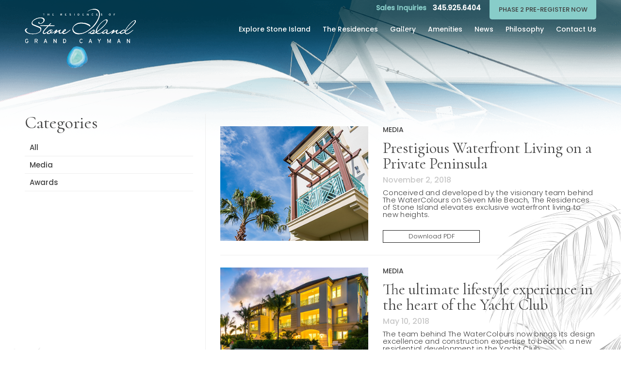

--- FILE ---
content_type: text/html; charset=UTF-8
request_url: https://stoneislandcayman.com/news/?cat=media
body_size: 14803
content:
<!DOCTYPE html><html lang="en-US"><head><meta charset="UTF-8"><meta name="viewport" content="width=device-width, initial-scale=1"><link rel="profile" href="https://gmpg.org/xfn/11"><title>News &#8211; Stone Island Official Site</title><meta name='robots' content='max-image-preview:large' /><link rel='dns-prefetch' href='//cdnjs.cloudflare.com' /><link rel='dns-prefetch' href='//stats.wp.com' /><link rel='dns-prefetch' href='//fonts.googleapis.com' /><link rel='dns-prefetch' href='//use.fontawesome.com' /><link rel='dns-prefetch' href='//v0.wordpress.com' /><link rel='preconnect' href='//www.google-analytics.com' /><link rel='preconnect' href='//c0.wp.com' /><link rel="alternate" type="application/rss+xml" title="Stone Island Official Site &raquo; Feed" href="https://stoneislandcayman.com/feed/" /><link rel="alternate" type="application/rss+xml" title="Stone Island Official Site &raquo; Comments Feed" href="https://stoneislandcayman.com/comments/feed/" /><link rel="alternate" title="oEmbed (JSON)" type="application/json+oembed" href="https://stoneislandcayman.com/wp-json/oembed/1.0/embed?url=https%3A%2F%2Fstoneislandcayman.com%2Fnews%2F" /><link rel="alternate" title="oEmbed (XML)" type="text/xml+oembed" href="https://stoneislandcayman.com/wp-json/oembed/1.0/embed?url=https%3A%2F%2Fstoneislandcayman.com%2Fnews%2F&#038;format=xml" /><style id='wp-img-auto-sizes-contain-inline-css' type='text/css'>img:is([sizes=auto i],[sizes^="auto," i]){contain-intrinsic-size:3000px 1500px}
/*# sourceURL=wp-img-auto-sizes-contain-inline-css */</style><link rel='stylesheet' id='sbi_styles-css' href='https://stoneislandcayman.com/wp-content/plugins/instagram-feed/css/sbi-styles.min.css?ver=6.10.0'  media='all' /><style id='wp-emoji-styles-inline-css' type='text/css'>img.wp-smiley, img.emoji {
		display: inline !important;
		border: none !important;
		box-shadow: none !important;
		height: 1em !important;
		width: 1em !important;
		margin: 0 0.07em !important;
		vertical-align: -0.1em !important;
		background: none !important;
		padding: 0 !important;
	}
/*# sourceURL=wp-emoji-styles-inline-css */</style><link rel='stylesheet' id='wp-block-library-css' href='https://stoneislandcayman.com/wp-includes/css/dist/block-library/style.min.css?ver=6.9'  media='all' /><style id='global-styles-inline-css' type='text/css'>:root{--wp--preset--aspect-ratio--square: 1;--wp--preset--aspect-ratio--4-3: 4/3;--wp--preset--aspect-ratio--3-4: 3/4;--wp--preset--aspect-ratio--3-2: 3/2;--wp--preset--aspect-ratio--2-3: 2/3;--wp--preset--aspect-ratio--16-9: 16/9;--wp--preset--aspect-ratio--9-16: 9/16;--wp--preset--color--black: #000000;--wp--preset--color--cyan-bluish-gray: #abb8c3;--wp--preset--color--white: #ffffff;--wp--preset--color--pale-pink: #f78da7;--wp--preset--color--vivid-red: #cf2e2e;--wp--preset--color--luminous-vivid-orange: #ff6900;--wp--preset--color--luminous-vivid-amber: #fcb900;--wp--preset--color--light-green-cyan: #7bdcb5;--wp--preset--color--vivid-green-cyan: #00d084;--wp--preset--color--pale-cyan-blue: #8ed1fc;--wp--preset--color--vivid-cyan-blue: #0693e3;--wp--preset--color--vivid-purple: #9b51e0;--wp--preset--gradient--vivid-cyan-blue-to-vivid-purple: linear-gradient(135deg,rgb(6,147,227) 0%,rgb(155,81,224) 100%);--wp--preset--gradient--light-green-cyan-to-vivid-green-cyan: linear-gradient(135deg,rgb(122,220,180) 0%,rgb(0,208,130) 100%);--wp--preset--gradient--luminous-vivid-amber-to-luminous-vivid-orange: linear-gradient(135deg,rgb(252,185,0) 0%,rgb(255,105,0) 100%);--wp--preset--gradient--luminous-vivid-orange-to-vivid-red: linear-gradient(135deg,rgb(255,105,0) 0%,rgb(207,46,46) 100%);--wp--preset--gradient--very-light-gray-to-cyan-bluish-gray: linear-gradient(135deg,rgb(238,238,238) 0%,rgb(169,184,195) 100%);--wp--preset--gradient--cool-to-warm-spectrum: linear-gradient(135deg,rgb(74,234,220) 0%,rgb(151,120,209) 20%,rgb(207,42,186) 40%,rgb(238,44,130) 60%,rgb(251,105,98) 80%,rgb(254,248,76) 100%);--wp--preset--gradient--blush-light-purple: linear-gradient(135deg,rgb(255,206,236) 0%,rgb(152,150,240) 100%);--wp--preset--gradient--blush-bordeaux: linear-gradient(135deg,rgb(254,205,165) 0%,rgb(254,45,45) 50%,rgb(107,0,62) 100%);--wp--preset--gradient--luminous-dusk: linear-gradient(135deg,rgb(255,203,112) 0%,rgb(199,81,192) 50%,rgb(65,88,208) 100%);--wp--preset--gradient--pale-ocean: linear-gradient(135deg,rgb(255,245,203) 0%,rgb(182,227,212) 50%,rgb(51,167,181) 100%);--wp--preset--gradient--electric-grass: linear-gradient(135deg,rgb(202,248,128) 0%,rgb(113,206,126) 100%);--wp--preset--gradient--midnight: linear-gradient(135deg,rgb(2,3,129) 0%,rgb(40,116,252) 100%);--wp--preset--font-size--small: 13px;--wp--preset--font-size--medium: 20px;--wp--preset--font-size--large: 36px;--wp--preset--font-size--x-large: 42px;--wp--preset--spacing--20: 0.44rem;--wp--preset--spacing--30: 0.67rem;--wp--preset--spacing--40: 1rem;--wp--preset--spacing--50: 1.5rem;--wp--preset--spacing--60: 2.25rem;--wp--preset--spacing--70: 3.38rem;--wp--preset--spacing--80: 5.06rem;--wp--preset--shadow--natural: 6px 6px 9px rgba(0, 0, 0, 0.2);--wp--preset--shadow--deep: 12px 12px 50px rgba(0, 0, 0, 0.4);--wp--preset--shadow--sharp: 6px 6px 0px rgba(0, 0, 0, 0.2);--wp--preset--shadow--outlined: 6px 6px 0px -3px rgb(255, 255, 255), 6px 6px rgb(0, 0, 0);--wp--preset--shadow--crisp: 6px 6px 0px rgb(0, 0, 0);}:where(.is-layout-flex){gap: 0.5em;}:where(.is-layout-grid){gap: 0.5em;}body .is-layout-flex{display: flex;}.is-layout-flex{flex-wrap: wrap;align-items: center;}.is-layout-flex > :is(*, div){margin: 0;}body .is-layout-grid{display: grid;}.is-layout-grid > :is(*, div){margin: 0;}:where(.wp-block-columns.is-layout-flex){gap: 2em;}:where(.wp-block-columns.is-layout-grid){gap: 2em;}:where(.wp-block-post-template.is-layout-flex){gap: 1.25em;}:where(.wp-block-post-template.is-layout-grid){gap: 1.25em;}.has-black-color{color: var(--wp--preset--color--black) !important;}.has-cyan-bluish-gray-color{color: var(--wp--preset--color--cyan-bluish-gray) !important;}.has-white-color{color: var(--wp--preset--color--white) !important;}.has-pale-pink-color{color: var(--wp--preset--color--pale-pink) !important;}.has-vivid-red-color{color: var(--wp--preset--color--vivid-red) !important;}.has-luminous-vivid-orange-color{color: var(--wp--preset--color--luminous-vivid-orange) !important;}.has-luminous-vivid-amber-color{color: var(--wp--preset--color--luminous-vivid-amber) !important;}.has-light-green-cyan-color{color: var(--wp--preset--color--light-green-cyan) !important;}.has-vivid-green-cyan-color{color: var(--wp--preset--color--vivid-green-cyan) !important;}.has-pale-cyan-blue-color{color: var(--wp--preset--color--pale-cyan-blue) !important;}.has-vivid-cyan-blue-color{color: var(--wp--preset--color--vivid-cyan-blue) !important;}.has-vivid-purple-color{color: var(--wp--preset--color--vivid-purple) !important;}.has-black-background-color{background-color: var(--wp--preset--color--black) !important;}.has-cyan-bluish-gray-background-color{background-color: var(--wp--preset--color--cyan-bluish-gray) !important;}.has-white-background-color{background-color: var(--wp--preset--color--white) !important;}.has-pale-pink-background-color{background-color: var(--wp--preset--color--pale-pink) !important;}.has-vivid-red-background-color{background-color: var(--wp--preset--color--vivid-red) !important;}.has-luminous-vivid-orange-background-color{background-color: var(--wp--preset--color--luminous-vivid-orange) !important;}.has-luminous-vivid-amber-background-color{background-color: var(--wp--preset--color--luminous-vivid-amber) !important;}.has-light-green-cyan-background-color{background-color: var(--wp--preset--color--light-green-cyan) !important;}.has-vivid-green-cyan-background-color{background-color: var(--wp--preset--color--vivid-green-cyan) !important;}.has-pale-cyan-blue-background-color{background-color: var(--wp--preset--color--pale-cyan-blue) !important;}.has-vivid-cyan-blue-background-color{background-color: var(--wp--preset--color--vivid-cyan-blue) !important;}.has-vivid-purple-background-color{background-color: var(--wp--preset--color--vivid-purple) !important;}.has-black-border-color{border-color: var(--wp--preset--color--black) !important;}.has-cyan-bluish-gray-border-color{border-color: var(--wp--preset--color--cyan-bluish-gray) !important;}.has-white-border-color{border-color: var(--wp--preset--color--white) !important;}.has-pale-pink-border-color{border-color: var(--wp--preset--color--pale-pink) !important;}.has-vivid-red-border-color{border-color: var(--wp--preset--color--vivid-red) !important;}.has-luminous-vivid-orange-border-color{border-color: var(--wp--preset--color--luminous-vivid-orange) !important;}.has-luminous-vivid-amber-border-color{border-color: var(--wp--preset--color--luminous-vivid-amber) !important;}.has-light-green-cyan-border-color{border-color: var(--wp--preset--color--light-green-cyan) !important;}.has-vivid-green-cyan-border-color{border-color: var(--wp--preset--color--vivid-green-cyan) !important;}.has-pale-cyan-blue-border-color{border-color: var(--wp--preset--color--pale-cyan-blue) !important;}.has-vivid-cyan-blue-border-color{border-color: var(--wp--preset--color--vivid-cyan-blue) !important;}.has-vivid-purple-border-color{border-color: var(--wp--preset--color--vivid-purple) !important;}.has-vivid-cyan-blue-to-vivid-purple-gradient-background{background: var(--wp--preset--gradient--vivid-cyan-blue-to-vivid-purple) !important;}.has-light-green-cyan-to-vivid-green-cyan-gradient-background{background: var(--wp--preset--gradient--light-green-cyan-to-vivid-green-cyan) !important;}.has-luminous-vivid-amber-to-luminous-vivid-orange-gradient-background{background: var(--wp--preset--gradient--luminous-vivid-amber-to-luminous-vivid-orange) !important;}.has-luminous-vivid-orange-to-vivid-red-gradient-background{background: var(--wp--preset--gradient--luminous-vivid-orange-to-vivid-red) !important;}.has-very-light-gray-to-cyan-bluish-gray-gradient-background{background: var(--wp--preset--gradient--very-light-gray-to-cyan-bluish-gray) !important;}.has-cool-to-warm-spectrum-gradient-background{background: var(--wp--preset--gradient--cool-to-warm-spectrum) !important;}.has-blush-light-purple-gradient-background{background: var(--wp--preset--gradient--blush-light-purple) !important;}.has-blush-bordeaux-gradient-background{background: var(--wp--preset--gradient--blush-bordeaux) !important;}.has-luminous-dusk-gradient-background{background: var(--wp--preset--gradient--luminous-dusk) !important;}.has-pale-ocean-gradient-background{background: var(--wp--preset--gradient--pale-ocean) !important;}.has-electric-grass-gradient-background{background: var(--wp--preset--gradient--electric-grass) !important;}.has-midnight-gradient-background{background: var(--wp--preset--gradient--midnight) !important;}.has-small-font-size{font-size: var(--wp--preset--font-size--small) !important;}.has-medium-font-size{font-size: var(--wp--preset--font-size--medium) !important;}.has-large-font-size{font-size: var(--wp--preset--font-size--large) !important;}.has-x-large-font-size{font-size: var(--wp--preset--font-size--x-large) !important;}
/*# sourceURL=global-styles-inline-css */</style><style id='classic-theme-styles-inline-css' type='text/css'>/*! This file is auto-generated */
.wp-block-button__link{color:#fff;background-color:#32373c;border-radius:9999px;box-shadow:none;text-decoration:none;padding:calc(.667em + 2px) calc(1.333em + 2px);font-size:1.125em}.wp-block-file__button{background:#32373c;color:#fff;text-decoration:none}
/*# sourceURL=/wp-includes/css/classic-themes.min.css */</style><style id='font-awesome-svg-styles-default-inline-css' type='text/css'>.svg-inline--fa {
  display: inline-block;
  height: 1em;
  overflow: visible;
  vertical-align: -.125em;
}
/*# sourceURL=font-awesome-svg-styles-default-inline-css */</style><link rel='stylesheet' id='font-awesome-svg-styles-css' href='https://stoneislandcayman.com/wp-content/cache/autoptimize/autoptimize_single_253c0b155992fd998002387db3e44b5d.php'  media='all' /><style id='font-awesome-svg-styles-inline-css' type='text/css'>.wp-block-font-awesome-icon svg::before,
   .wp-rich-text-font-awesome-icon svg::before {content: unset;}
/*# sourceURL=font-awesome-svg-styles-inline-css */</style><link rel='stylesheet' id='contact-form-7-css' href='https://stoneislandcayman.com/wp-content/cache/autoptimize/autoptimize_single_64ac31699f5326cb3c76122498b76f66.php?ver=6.1.4'  media='all' /><link rel='stylesheet' id='jwd-style-css' href='https://stoneislandcayman.com/wp-content/cache/autoptimize/autoptimize_single_d13ab0f41b5e6203d8907df660015dd2.php?ver=6.9'  media='all' /><link rel='stylesheet' id='google-fonts-css' href='https://fonts.googleapis.com/css?family=Cormorant%7CPoppins%3A300%2C500&#038;ver=6.9'  media='all' /><link rel='stylesheet' id='font-awesome-official-css' href='https://use.fontawesome.com/releases/v5.15.1/css/all.css'  media='all' integrity="sha384-vp86vTRFVJgpjF9jiIGPEEqYqlDwgyBgEF109VFjmqGmIY/Y4HV4d3Gp2irVfcrp" crossorigin="anonymous" /><link rel='stylesheet' id='jquery-ui-smoothness-css' href='https://stoneislandcayman.com/wp-content/plugins/contact-form-7/includes/js/jquery-ui/themes/smoothness/jquery-ui.min.css?ver=1.12.1'  media='screen' /><link rel='stylesheet' id='font-awesome-official-v4shim-css' href='https://use.fontawesome.com/releases/v5.15.1/css/v4-shims.css'  media='all' integrity="sha384-WCuYjm/u5NsK4s/NfnJeHuMj6zzN2HFyjhBu/SnZJj7eZ6+ds4zqIM3wYgL59Clf" crossorigin="anonymous" /><style id='font-awesome-official-v4shim-inline-css' type='text/css'>@font-face {
font-family: "FontAwesome";
font-display: block;
src: url("https://use.fontawesome.com/releases/v5.15.1/webfonts/fa-brands-400.eot"),
		url("https://use.fontawesome.com/releases/v5.15.1/webfonts/fa-brands-400.eot?#iefix") format("embedded-opentype"),
		url("https://use.fontawesome.com/releases/v5.15.1/webfonts/fa-brands-400.woff2") format("woff2"),
		url("https://use.fontawesome.com/releases/v5.15.1/webfonts/fa-brands-400.woff") format("woff"),
		url("https://use.fontawesome.com/releases/v5.15.1/webfonts/fa-brands-400.ttf") format("truetype"),
		url("https://use.fontawesome.com/releases/v5.15.1/webfonts/fa-brands-400.svg#fontawesome") format("svg");
}

@font-face {
font-family: "FontAwesome";
font-display: block;
src: url("https://use.fontawesome.com/releases/v5.15.1/webfonts/fa-solid-900.eot"),
		url("https://use.fontawesome.com/releases/v5.15.1/webfonts/fa-solid-900.eot?#iefix") format("embedded-opentype"),
		url("https://use.fontawesome.com/releases/v5.15.1/webfonts/fa-solid-900.woff2") format("woff2"),
		url("https://use.fontawesome.com/releases/v5.15.1/webfonts/fa-solid-900.woff") format("woff"),
		url("https://use.fontawesome.com/releases/v5.15.1/webfonts/fa-solid-900.ttf") format("truetype"),
		url("https://use.fontawesome.com/releases/v5.15.1/webfonts/fa-solid-900.svg#fontawesome") format("svg");
}

@font-face {
font-family: "FontAwesome";
font-display: block;
src: url("https://use.fontawesome.com/releases/v5.15.1/webfonts/fa-regular-400.eot"),
		url("https://use.fontawesome.com/releases/v5.15.1/webfonts/fa-regular-400.eot?#iefix") format("embedded-opentype"),
		url("https://use.fontawesome.com/releases/v5.15.1/webfonts/fa-regular-400.woff2") format("woff2"),
		url("https://use.fontawesome.com/releases/v5.15.1/webfonts/fa-regular-400.woff") format("woff"),
		url("https://use.fontawesome.com/releases/v5.15.1/webfonts/fa-regular-400.ttf") format("truetype"),
		url("https://use.fontawesome.com/releases/v5.15.1/webfonts/fa-regular-400.svg#fontawesome") format("svg");
unicode-range: U+F004-F005,U+F007,U+F017,U+F022,U+F024,U+F02E,U+F03E,U+F044,U+F057-F059,U+F06E,U+F070,U+F075,U+F07B-F07C,U+F080,U+F086,U+F089,U+F094,U+F09D,U+F0A0,U+F0A4-F0A7,U+F0C5,U+F0C7-F0C8,U+F0E0,U+F0EB,U+F0F3,U+F0F8,U+F0FE,U+F111,U+F118-F11A,U+F11C,U+F133,U+F144,U+F146,U+F14A,U+F14D-F14E,U+F150-F152,U+F15B-F15C,U+F164-F165,U+F185-F186,U+F191-F192,U+F1AD,U+F1C1-F1C9,U+F1CD,U+F1D8,U+F1E3,U+F1EA,U+F1F6,U+F1F9,U+F20A,U+F247-F249,U+F24D,U+F254-F25B,U+F25D,U+F267,U+F271-F274,U+F279,U+F28B,U+F28D,U+F2B5-F2B6,U+F2B9,U+F2BB,U+F2BD,U+F2C1-F2C2,U+F2D0,U+F2D2,U+F2DC,U+F2ED,U+F328,U+F358-F35B,U+F3A5,U+F3D1,U+F410,U+F4AD;
}
/*# sourceURL=font-awesome-official-v4shim-inline-css */</style> <script defer  src="https://stoneislandcayman.com/wp-content/plugins/jquery-updater/js/jquery-4.0.0.min.js?ver=4.0.0" id="jquery-core-js"></script> <script defer  src="https://stoneislandcayman.com/wp-content/plugins/jquery-updater/js/jquery-migrate-3.6.0.min.js?ver=3.6.0" id="jquery-migrate-js"></script> <script defer data-cfasync="false"  src="https://stoneislandcayman.com/wp-content/cache/autoptimize/autoptimize_single_93bd7c5fad043db6fc2e7979d6608b3e.php?id=G-8D5BPG0S71" id="caos-gtag-js"></script> <script data-cfasync="false"  id="caos-gtag-js-after">window.dataLayer = window.dataLayer || [];

    function gtag() {
        dataLayer.push(arguments);
    }

    gtag('js', new Date());
    gtag('config', 'G-8D5BPG0S71', {"cookie_domain":"stoneislandcayman.com","cookie_flags":"samesite=none;secure","allow_google_signals":true});
	
//# sourceURL=caos-gtag-js-after</script> <link rel="https://api.w.org/" href="https://stoneislandcayman.com/wp-json/" /><link rel="alternate" title="JSON" type="application/json" href="https://stoneislandcayman.com/wp-json/wp/v2/pages/196" /><link rel="EditURI" type="application/rsd+xml" title="RSD" href="https://stoneislandcayman.com/xmlrpc.php?rsd" /><meta name="generator" content="WordPress 6.9" /><link rel="canonical" href="https://stoneislandcayman.com/news/" /><link rel='shortlink' href='https://wp.me/Pa7LcS-3a' />  <script defer src="//214005.tctm.co/t.js"></script><script type="text/javascript">(function(url){
	if(/(?:Chrome\/26\.0\.1410\.63 Safari\/537\.31|WordfenceTestMonBot)/.test(navigator.userAgent)){ return; }
	var addEvent = function(evt, handler) {
		if (window.addEventListener) {
			document.addEventListener(evt, handler, false);
		} else if (window.attachEvent) {
			document.attachEvent('on' + evt, handler);
		}
	};
	var removeEvent = function(evt, handler) {
		if (window.removeEventListener) {
			document.removeEventListener(evt, handler, false);
		} else if (window.detachEvent) {
			document.detachEvent('on' + evt, handler);
		}
	};
	var evts = 'contextmenu dblclick drag dragend dragenter dragleave dragover dragstart drop keydown keypress keyup mousedown mousemove mouseout mouseover mouseup mousewheel scroll'.split(' ');
	var logHuman = function() {
		if (window.wfLogHumanRan) { return; }
		window.wfLogHumanRan = true;
		var wfscr = document.createElement('script');
		wfscr.type = 'text/javascript';
		wfscr.async = true;
		wfscr.src = url + '&r=' + Math.random();
		(document.getElementsByTagName('head')[0]||document.getElementsByTagName('body')[0]).appendChild(wfscr);
		for (var i = 0; i < evts.length; i++) {
			removeEvent(evts[i], logHuman);
		}
	};
	for (var i = 0; i < evts.length; i++) {
		addEvent(evts[i], logHuman);
	}
})('//stoneislandcayman.com/?wordfence_lh=1&hid=ADDE2FAC071A876049C7F82F8FAC277D');</script> <style>img#wpstats{display:none}</style> <script type="application/ld+json">{"@context":"http:\/\/schema.org","@type":null,"name":"Stone Island Official Site","url":"https:\/\/stoneislandcayman.com","telephone":"+1 ","address":{"@type":"PostalAddress","streetAddress":null,"postalCode":null,"addressLocality":null,"addressRegion":null,"addressCountry":null}}</script><link rel="icon" href="https://stoneislandcayman.com/wp-content/uploads/cropped-stone-island-favicon-32x32.png" sizes="32x32" /><link rel="icon" href="https://stoneislandcayman.com/wp-content/uploads/cropped-stone-island-favicon-192x192.png" sizes="192x192" /><link rel="apple-touch-icon" href="https://stoneislandcayman.com/wp-content/uploads/cropped-stone-island-favicon-180x180.png" /><meta name="msapplication-TileImage" content="https://stoneislandcayman.com/wp-content/uploads/cropped-stone-island-favicon-270x270.png" /></head><body class="wp-singular page-template page-template-template-blog page-template-template-blog-php page page-id-196 wp-theme-jwd-master"><div id="page" class="site"> <a class="skip-link screen-reader-text" href="#content">Skip to content</a><header id="masthead" class="site-header space"><div class="nav-desktop__wrapper"><div class="nav-desktop"><div class="padding-site top-bar"><div class="container-site layout"><div class="phone-wrap"> <span class="phone-text">Sales Inquiries</span> <a class="phone-number" href="tel:3459256404">345.925.6404</a></div><div class="status-pullout"><div class="tab-wrap"> <a class="tab js-no-scroll closed" href="#appointment" data-fancybox> <span class="status">PHASE 2 PRE-REGISTER NOW</span> </a></div></div><div id="appointment" class="padding-site jwd-contact-form none appointment-form"><div class="container-site layout"><div class="media"> <img width="347" height="230" src="https://stoneislandcayman.com/wp-content/uploads/stone-island-cayman-day-shot2.jpg" class="mobile-img" alt="" decoding="async" fetchpriority="high" srcset="https://stoneislandcayman.com/wp-content/uploads/stone-island-cayman-day-shot2.jpg 347w, https://stoneislandcayman.com/wp-content/uploads/stone-island-cayman-day-shot2-300x199.jpg 300w" sizes="(max-width: 347px) 100vw, 347px" /><div class="video-wrap"><video class="video " autoplay loop playsinline muted> <source src="https://stoneislandcayman.com/wp-content/uploads/new2.mp4" type="video/mp4"></video></div></div><div class="wpcf7 no-js" id="wpcf7-f637-o1" lang="en-US" dir="ltr" data-wpcf7-id="637"><div class="screen-reader-response"><p role="status" aria-live="polite" aria-atomic="true"></p><ul></ul></div><form action="/news/?cat=media#wpcf7-f637-o1" method="post" class="wpcf7-form init" aria-label="Contact form" novalidate="novalidate" data-status="init"><fieldset class="hidden-fields-container"><input type="hidden" name="_wpcf7" value="637" /><input type="hidden" name="_wpcf7_version" value="6.1.4" /><input type="hidden" name="_wpcf7_locale" value="en_US" /><input type="hidden" name="_wpcf7_unit_tag" value="wpcf7-f637-o1" /><input type="hidden" name="_wpcf7_container_post" value="0" /><input type="hidden" name="_wpcf7_posted_data_hash" value="" /><input type="hidden" name="_wpcf7_recaptcha_response" value="" /></fieldset><div class="banner"> <span class="text-1">Phase 2</span> <span class="text-2">Coming Soon</span></div> <img class="logo" src="https://stoneislandcayman.com/wp-content/uploads/logo-stone-island-logo.svg" /><h2 class="title">Pre-register Now</h2><p class="text">Please fill out the form below and information will be shared as it is available</p><div class="inputs grid-x grid-margin-x"><div class="cell large-6"> <span class="wpcf7-form-control-wrap" data-name="first-name"><input size="40" maxlength="400" class="wpcf7-form-control wpcf7-text wpcf7-validates-as-required" aria-required="true" aria-invalid="false" placeholder="FIRST NAME*" value="" type="text" name="first-name" /></span> <span class="wpcf7-form-control-wrap" data-name="last-name"><input size="40" maxlength="400" class="wpcf7-form-control wpcf7-text wpcf7-validates-as-required" aria-required="true" aria-invalid="false" placeholder="LAST NAME*" value="" type="text" name="last-name" /></span> <span class="wpcf7-form-control-wrap" data-name="phone"><input size="40" maxlength="400" class="wpcf7-form-control wpcf7-tel wpcf7-validates-as-required wpcf7-text wpcf7-validates-as-tel" aria-required="true" aria-invalid="false" placeholder="PHONE*" value="" type="tel" name="phone" /></span> <span class="wpcf7-form-control-wrap" data-name="email"><input size="40" maxlength="400" class="wpcf7-form-control wpcf7-email wpcf7-validates-as-required wpcf7-text wpcf7-validates-as-email" aria-required="true" aria-invalid="false" placeholder="EMAIL*" value="" type="email" name="email" /></span> <span class="wpcf7-form-control-wrap" data-name="address"><input size="40" maxlength="400" class="wpcf7-form-control wpcf7-text" aria-invalid="false" placeholder="ADDRESS" value="" type="text" name="address" /></span></div><div class="cell large-6"> <span class="wpcf7-form-control-wrap" data-name="city"><input size="40" maxlength="400" class="wpcf7-form-control wpcf7-text" aria-invalid="false" placeholder="CITY" value="" type="text" name="city" /></span> <span class="wpcf7-form-control-wrap" data-name="state"><input size="40" maxlength="400" class="wpcf7-form-control wpcf7-text" aria-invalid="false" placeholder="STATE/PROVINCE" value="" type="text" name="state" /></span> <span class="wpcf7-form-control-wrap" data-name="hear"><select class="wpcf7-form-control wpcf7-select" aria-invalid="false" name="hear"><option value="">HOW DID YOU HEAR ABOUT US?</option><option value="Website">Website</option><option value="Print Media">Print Media</option><option value="Referral">Referral</option><option value="Others">Others</option></select></span> <span class="wpcf7-form-control-wrap" data-name="message"><textarea cols="40" rows="10" maxlength="2000" class="wpcf7-form-control wpcf7-textarea" aria-invalid="false" placeholder="MESSAGE" name="message"></textarea></span></div></div> <input class="wpcf7-form-control wpcf7-submit has-spinner btn" type="submit" value="SUBMIT" /><div class="wpcf7-response-output" aria-hidden="true"></div></form></div></div></div></div></div><div class="padding-site middle-bar"><div class="container-site layout"><div class="logo"> <a href="https://stoneislandcayman.com" rel="home" class="block"> <img width="230" height="124" src="https://stoneislandcayman.com/wp-content/uploads/logo-stone-island.svg" class="attachment-full size-full" alt="Stone Island Official Site" decoding="async" /> <span class="screen-reader-text">Stone Island Official Site</span> </a></div><div class="menu-main-menu-container"><ul id="menu-main-menu" class="wp-nav-menu main-nav"><li id="menu-item-679" class="menu-item menu-item-type-custom menu-item-object-custom menu-item-has-children menu-item-679"><a href="#">Explore Stone Island</a><ul class="sub-menu"><li id="menu-item-678" class="menu-item menu-item-type-post_type menu-item-object-page menu-item-678"><a href="https://stoneislandcayman.com/location-lifestyle/"><img width="211" height="140" src="https://stoneislandcayman.com/wp-content/uploads/2018/09/life-style-min.jpg" class="menu-icon skip-lazy" alt="" decoding="async" /><span class="menu-icon-title">Location &#038; Lifestyle</span></a></li><li id="menu-item-682" class="menu-item menu-item-type-post_type menu-item-object-page menu-item-682"><a href="https://stoneislandcayman.com/community/"><img width="211" height="140" src="https://stoneislandcayman.com/wp-content/uploads/2018/09/communities-min.jpg" class="menu-icon skip-lazy" alt="" decoding="async" /><span class="menu-icon-title">Community</span></a></li></ul></li><li id="menu-item-715" class="menu-item menu-item-type-post_type menu-item-object-page menu-item-715"><a href="https://stoneislandcayman.com/the-residences/">The Residences</a></li><li id="menu-item-228" class="menu-item menu-item-type-custom menu-item-object-custom menu-item-has-children menu-item-228"><a href="#">Gallery</a><ul class="sub-menu"><li id="menu-item-231" class="menu-item menu-item-type-post_type menu-item-object-page menu-item-231"><a href="https://stoneislandcayman.com/insta-gallery/"><img width="211" height="140" src="https://stoneislandcayman.com/wp-content/uploads/2018/09/stone-island-cayman03-min.jpg" class="menu-icon skip-lazy" alt="" decoding="async" /><span class="menu-icon-title">Insta Gallery</span></a></li><li id="menu-item-230" class="menu-item menu-item-type-post_type menu-item-object-page menu-item-230"><a href="https://stoneislandcayman.com/photo-gallery/"><img width="211" height="140" src="https://stoneislandcayman.com/wp-content/uploads/2018/09/stone-island-cayman02-min.jpg" class="menu-icon skip-lazy" alt="" decoding="async" /><span class="menu-icon-title">Photo Gallery</span></a></li><li id="menu-item-229" class="menu-item menu-item-type-post_type menu-item-object-page menu-item-229"><a href="https://stoneislandcayman.com/video-gallery/"><img width="211" height="140" src="https://stoneislandcayman.com/wp-content/uploads/2018/09/stone-island-cayman01-min.jpg" class="menu-icon skip-lazy" alt="" decoding="async" /><span class="menu-icon-title">Video Gallery</span></a></li></ul></li><li id="menu-item-223" class="menu-item menu-item-type-custom menu-item-object-custom menu-item-has-children menu-item-223"><a href="#">Amenities</a><ul class="sub-menu"><li id="menu-item-224" class="menu-item menu-item-type-post_type menu-item-object-page menu-item-224"><a href="https://stoneislandcayman.com/outdoor-amenities/"><img width="211" height="140" src="https://stoneislandcayman.com/wp-content/uploads/EYE_713.jpg" class="menu-icon skip-lazy" alt="" decoding="async" /><span class="menu-icon-title">Outdoor Amenities</span></a></li><li id="menu-item-226" class="menu-item menu-item-type-post_type menu-item-object-page menu-item-226"><a href="https://stoneislandcayman.com/amenity-building/"><img width="211" height="140" src="https://stoneislandcayman.com/wp-content/uploads/amenities-building-min.jpg" class="menu-icon skip-lazy" alt="" decoding="async" /><span class="menu-icon-title">Amenity Building</span></a></li><li id="menu-item-967" class="menu-item menu-item-type-post_type menu-item-object-page menu-item-967"><a href="https://stoneislandcayman.com/community-amenities/"><img width="211" height="140" src="https://stoneislandcayman.com/wp-content/uploads/community-amenities-1-min.jpg" class="menu-icon skip-lazy" alt="" decoding="async" /><span class="menu-icon-title">Community Amenities</span></a></li></ul></li><li id="menu-item-232" class="menu-item menu-item-type-post_type menu-item-object-page current-menu-item page_item page-item-196 current_page_item menu-item-232"><a href="https://stoneislandcayman.com/news/" aria-current="page">News</a></li><li id="menu-item-234" class="menu-item menu-item-type-post_type menu-item-object-page menu-item-234"><a href="https://stoneislandcayman.com/philosophy/">Philosophy</a></li><li id="menu-item-233" class="menu-item menu-item-type-post_type menu-item-object-page menu-item-233"><a href="https://stoneislandcayman.com/contact-us/">Contact Us</a></li></ul></div></div></div><div class="padding-site bottom-bar"><div class="container-site layout"></div></div></div></div><div id="sticky-navigation" class="sticky-nav padding-site"><div class="container-site layout"><div class="logo-wrap"> <a href="https://stoneislandcayman.com" rel="home" class="block"> <img width="187" height="64" src="https://stoneislandcayman.com/wp-content/uploads/logo-stone-island-sticky.svg" class="" alt="" decoding="async" /> <span class="screen-reader-text">Stone Island Official Site</span> </a></div><div class="menu-main-menu-container"><ul id="menu-main-menu-1" class="wp-nav-menu main-nav"><li class="menu-item menu-item-type-custom menu-item-object-custom menu-item-has-children menu-item-679"><a href="#">Explore Stone Island</a><ul class="sub-menu"><li class="menu-item menu-item-type-post_type menu-item-object-page menu-item-678"><a href="https://stoneislandcayman.com/location-lifestyle/"><img width="211" height="140" src="https://stoneislandcayman.com/wp-content/uploads/2018/09/life-style-min.jpg" class="menu-icon skip-lazy" alt="" decoding="async" /><span class="menu-icon-title">Location &#038; Lifestyle</span></a></li><li class="menu-item menu-item-type-post_type menu-item-object-page menu-item-682"><a href="https://stoneislandcayman.com/community/"><img width="211" height="140" src="https://stoneislandcayman.com/wp-content/uploads/2018/09/communities-min.jpg" class="menu-icon skip-lazy" alt="" decoding="async" /><span class="menu-icon-title">Community</span></a></li></ul></li><li class="menu-item menu-item-type-post_type menu-item-object-page menu-item-715"><a href="https://stoneislandcayman.com/the-residences/">The Residences</a></li><li class="menu-item menu-item-type-custom menu-item-object-custom menu-item-has-children menu-item-228"><a href="#">Gallery</a><ul class="sub-menu"><li class="menu-item menu-item-type-post_type menu-item-object-page menu-item-231"><a href="https://stoneislandcayman.com/insta-gallery/"><img width="211" height="140" src="https://stoneislandcayman.com/wp-content/uploads/2018/09/stone-island-cayman03-min.jpg" class="menu-icon skip-lazy" alt="" decoding="async" /><span class="menu-icon-title">Insta Gallery</span></a></li><li class="menu-item menu-item-type-post_type menu-item-object-page menu-item-230"><a href="https://stoneislandcayman.com/photo-gallery/"><img width="211" height="140" src="https://stoneislandcayman.com/wp-content/uploads/2018/09/stone-island-cayman02-min.jpg" class="menu-icon skip-lazy" alt="" decoding="async" /><span class="menu-icon-title">Photo Gallery</span></a></li><li class="menu-item menu-item-type-post_type menu-item-object-page menu-item-229"><a href="https://stoneislandcayman.com/video-gallery/"><img width="211" height="140" src="https://stoneislandcayman.com/wp-content/uploads/2018/09/stone-island-cayman01-min.jpg" class="menu-icon skip-lazy" alt="" decoding="async" /><span class="menu-icon-title">Video Gallery</span></a></li></ul></li><li class="menu-item menu-item-type-custom menu-item-object-custom menu-item-has-children menu-item-223"><a href="#">Amenities</a><ul class="sub-menu"><li class="menu-item menu-item-type-post_type menu-item-object-page menu-item-224"><a href="https://stoneislandcayman.com/outdoor-amenities/"><img width="211" height="140" src="https://stoneislandcayman.com/wp-content/uploads/EYE_713.jpg" class="menu-icon skip-lazy" alt="" decoding="async" /><span class="menu-icon-title">Outdoor Amenities</span></a></li><li class="menu-item menu-item-type-post_type menu-item-object-page menu-item-226"><a href="https://stoneislandcayman.com/amenity-building/"><img width="211" height="140" src="https://stoneislandcayman.com/wp-content/uploads/amenities-building-min.jpg" class="menu-icon skip-lazy" alt="" decoding="async" /><span class="menu-icon-title">Amenity Building</span></a></li><li class="menu-item menu-item-type-post_type menu-item-object-page menu-item-967"><a href="https://stoneislandcayman.com/community-amenities/"><img width="211" height="140" src="https://stoneislandcayman.com/wp-content/uploads/community-amenities-1-min.jpg" class="menu-icon skip-lazy" alt="" decoding="async" /><span class="menu-icon-title">Community Amenities</span></a></li></ul></li><li class="menu-item menu-item-type-post_type menu-item-object-page current-menu-item page_item page-item-196 current_page_item menu-item-232"><a href="https://stoneislandcayman.com/news/" aria-current="page">News</a></li><li class="menu-item menu-item-type-post_type menu-item-object-page menu-item-234"><a href="https://stoneislandcayman.com/philosophy/">Philosophy</a></li><li class="menu-item menu-item-type-post_type menu-item-object-page menu-item-233"><a href="https://stoneislandcayman.com/contact-us/">Contact Us</a></li></ul></div></div></div><div class="header-mobile__wrapper padding-site "><div class="container-site"><nav class="header-mobile"> <a class="header-mobile__logo" href="https://stoneislandcayman.com" rel="home"> <img width="187" height="64" src="https://stoneislandcayman.com/wp-content/uploads/logo-stone-island-sticky.svg" class="attachment-full size-full" alt="Stone Island Official Site" decoding="async" /> <span class="screen-reader-text">Stone Island Official Site </span> </a> <button id="js-mobile-menu-toggle" class="header-mobile__button header-mobile__icon js-scroll-blocker" aria-controls="mobile-menu" aria-expanded="false" data-toggles="#mobile-menu"> <img width="40" height="44" src="https://stoneislandcayman.com/wp-content/uploads/menu-min.png" class="attachment-full size-full" alt="Toggle menu." decoding="async" /> <span class="screen-reader-text">Click to toggle the navigation menu.</span> </button></nav></div></div><nav id="mobile-site-navigation" class="mobile-navigation header-mobile__navigation"><div class="menu-main-menu-container"><ul id="mobile-menu" class="wp-nav-menu header-mobile__menu"><li class="menu-item menu-item-type-custom menu-item-object-custom menu-item-has-children menu-item-679"><a href="#">Explore Stone Island</a><ul class="sub-menu"><li class="menu-item menu-item-type-post_type menu-item-object-page menu-item-678"><a href="https://stoneislandcayman.com/location-lifestyle/"><img width="211" height="140" src="https://stoneislandcayman.com/wp-content/uploads/2018/09/life-style-min.jpg" class="menu-icon skip-lazy" alt="" decoding="async" /><span class="menu-icon-title">Location &#038; Lifestyle</span></a></li><li class="menu-item menu-item-type-post_type menu-item-object-page menu-item-682"><a href="https://stoneislandcayman.com/community/"><img width="211" height="140" src="https://stoneislandcayman.com/wp-content/uploads/2018/09/communities-min.jpg" class="menu-icon skip-lazy" alt="" decoding="async" /><span class="menu-icon-title">Community</span></a></li></ul></li><li class="menu-item menu-item-type-post_type menu-item-object-page menu-item-715"><a href="https://stoneislandcayman.com/the-residences/">The Residences</a></li><li class="menu-item menu-item-type-custom menu-item-object-custom menu-item-has-children menu-item-228"><a href="#">Gallery</a><ul class="sub-menu"><li class="menu-item menu-item-type-post_type menu-item-object-page menu-item-231"><a href="https://stoneislandcayman.com/insta-gallery/"><img width="211" height="140" src="https://stoneislandcayman.com/wp-content/uploads/2018/09/stone-island-cayman03-min.jpg" class="menu-icon skip-lazy" alt="" decoding="async" /><span class="menu-icon-title">Insta Gallery</span></a></li><li class="menu-item menu-item-type-post_type menu-item-object-page menu-item-230"><a href="https://stoneislandcayman.com/photo-gallery/"><img width="211" height="140" src="https://stoneislandcayman.com/wp-content/uploads/2018/09/stone-island-cayman02-min.jpg" class="menu-icon skip-lazy" alt="" decoding="async" /><span class="menu-icon-title">Photo Gallery</span></a></li><li class="menu-item menu-item-type-post_type menu-item-object-page menu-item-229"><a href="https://stoneislandcayman.com/video-gallery/"><img width="211" height="140" src="https://stoneislandcayman.com/wp-content/uploads/2018/09/stone-island-cayman01-min.jpg" class="menu-icon skip-lazy" alt="" decoding="async" /><span class="menu-icon-title">Video Gallery</span></a></li></ul></li><li class="menu-item menu-item-type-custom menu-item-object-custom menu-item-has-children menu-item-223"><a href="#">Amenities</a><ul class="sub-menu"><li class="menu-item menu-item-type-post_type menu-item-object-page menu-item-224"><a href="https://stoneislandcayman.com/outdoor-amenities/"><img width="211" height="140" src="https://stoneislandcayman.com/wp-content/uploads/EYE_713.jpg" class="menu-icon skip-lazy" alt="" decoding="async" /><span class="menu-icon-title">Outdoor Amenities</span></a></li><li class="menu-item menu-item-type-post_type menu-item-object-page menu-item-226"><a href="https://stoneislandcayman.com/amenity-building/"><img width="211" height="140" src="https://stoneislandcayman.com/wp-content/uploads/amenities-building-min.jpg" class="menu-icon skip-lazy" alt="" decoding="async" /><span class="menu-icon-title">Amenity Building</span></a></li><li class="menu-item menu-item-type-post_type menu-item-object-page menu-item-967"><a href="https://stoneislandcayman.com/community-amenities/"><img width="211" height="140" src="https://stoneislandcayman.com/wp-content/uploads/community-amenities-1-min.jpg" class="menu-icon skip-lazy" alt="" decoding="async" /><span class="menu-icon-title">Community Amenities</span></a></li></ul></li><li class="menu-item menu-item-type-post_type menu-item-object-page current-menu-item page_item page-item-196 current_page_item menu-item-232"><a href="https://stoneislandcayman.com/news/" aria-current="page">News</a></li><li class="menu-item menu-item-type-post_type menu-item-object-page menu-item-234"><a href="https://stoneislandcayman.com/philosophy/">Philosophy</a></li><li class="menu-item menu-item-type-post_type menu-item-object-page menu-item-233"><a href="https://stoneislandcayman.com/contact-us/">Contact Us</a></li></ul></div></nav></header><div class="header-bg"> <img width="1276" height="340" src="https://stoneislandcayman.com/wp-content/uploads/2018/08/BG-min.png" class="bg" alt="" decoding="async" srcset="https://stoneislandcayman.com/wp-content/uploads/2018/08/BG-min.png 1276w, https://stoneislandcayman.com/wp-content/uploads/2018/08/BG-min-300x80.png 300w, https://stoneislandcayman.com/wp-content/uploads/2018/08/BG-min-768x205.png 768w, https://stoneislandcayman.com/wp-content/uploads/2018/08/BG-min-1024x273.png 1024w" sizes="(max-width: 1276px) 100vw, 1276px" /></div><div id="content" class="site-content"><div class="bg-wrap"> <img width="1280" height="808" src="https://stoneislandcayman.com/wp-content/uploads/2018/08/palm-leaves-bg-min.jpg" class="bg" alt="" decoding="async" srcset="https://stoneislandcayman.com/wp-content/uploads/2018/08/palm-leaves-bg-min.jpg 1280w, https://stoneislandcayman.com/wp-content/uploads/2018/08/palm-leaves-bg-min-300x189.jpg 300w, https://stoneislandcayman.com/wp-content/uploads/2018/08/palm-leaves-bg-min-768x485.jpg 768w, https://stoneislandcayman.com/wp-content/uploads/2018/08/palm-leaves-bg-min-1024x646.jpg 1024w" sizes="(max-width: 1280px) 100vw, 1280px" /></div><div class="padding-site"><div class="container-site"><div class="blog-index grid-x grid-margin-x"><div class="cell medium-5 large-4"><aside id="secondary" class="category-sidebar" role="complementary"><h2 class="title">Categories</h2><ul class="list"><li class="item"> <a class="link js-ajax-link js-category-selector-link " href="https://stoneislandcayman.com/news/?cat=all">All</a></li><li class="item"> <a class="link js-ajax-link js-category-selector-link active" href="https://stoneislandcayman.com/news/?cat=media">Media</a></li><li class="item"> <a class="link js-ajax-link js-category-selector-link " href="https://stoneislandcayman.com/news/?cat=awards">Awards</a></li></ul></aside></div><div id="js-ajax-scroll-to" class="cell medium-7 large-8 blog-list js-ajax-content-container"><div class="js-ajax-results"><ul class="list"><li class="item"><div class="grid-x grid-margin-x"><div class="img-wrap cell large-5"> <img width="362" height="280" src="https://stoneislandcayman.com/wp-content/uploads/stone-island-real-life-1.jpg" class="img" alt="" decoding="async" srcset="https://stoneislandcayman.com/wp-content/uploads/stone-island-real-life-1.jpg 362w, https://stoneislandcayman.com/wp-content/uploads/stone-island-real-life-1-300x232.jpg 300w" sizes="(max-width: 362px) 100vw, 362px" /></div><div class="content cell large-7"> <span class="cat">Media</span><h2 class="title">Prestigious Waterfront Living on a Private Peninsula</h2> <span class="date">November 2, 2018</span><p class="text">Conceived and developed by the visionary team behind The WaterColours on Seven Mile Beach, The Residences of Stone Island elevates exclusive waterfront living to new heights.</p> <a class="btn" href="https://stoneislandcayman.com/wp-content/uploads/REAL-LIFE-Caribbean-F18-FEATURE-STONE-ISLAND.pdf" target="blank" rel="noopener noreferrer"> Download PDF </a></div></div></li><li class="item"><div class="grid-x grid-margin-x"><div class="img-wrap cell large-5"> <img width="362" height="280" src="https://stoneislandcayman.com/wp-content/uploads/stone-island-yacht-club.jpg" class="img" alt="" decoding="async" srcset="https://stoneislandcayman.com/wp-content/uploads/stone-island-yacht-club.jpg 362w, https://stoneislandcayman.com/wp-content/uploads/stone-island-yacht-club-300x232.jpg 300w" sizes="(max-width: 362px) 100vw, 362px" /></div><div class="content cell large-7"> <span class="cat">Media</span><h2 class="title">The ultimate lifestyle experience in the heart of the Yacht Club</h2> <span class="date">May 10, 2018</span><p class="text">The team behind The WaterColours now brings its design excellence and construction expertise to bear on a new residential development in the Yacht Club neighbourhood.</p> <a class="btn" href="https://stoneislandcayman.com/wp-content/uploads/REAL-LIFE-S18-FEATURE-STONE-ISLAND.pdf" target="blank" rel="noopener noreferrer"> Download PDF </a></div></div></li><li class="item"><div class="grid-x grid-margin-x"><div class="img-wrap cell large-5"> <img width="362" height="280" src="https://stoneislandcayman.com/wp-content/uploads/the-residences-stone-island.jpg" class="img" alt="" decoding="async" srcset="https://stoneislandcayman.com/wp-content/uploads/the-residences-stone-island.jpg 362w, https://stoneislandcayman.com/wp-content/uploads/the-residences-stone-island-300x232.jpg 300w" sizes="(max-width: 362px) 100vw, 362px" /></div><div class="content cell large-7"> <span class="cat">Media</span><h2 class="title">Embrace an unprecedented lifestyle at The Residences of Stone Island</h2> <span class="date">November 2, 2017</span><p class="text">A luxury residential development of 44 spacious, high spec homes, The Residences of Stone Island offer a lifestyle never previously seen in Grand Cayman.</p> <a class="btn" href="https://stoneislandcayman.com/wp-content/uploads/REAL-LIFE-FALL17-FEATURE-THE-RESIDENCES-OF-STONE-ISLAND.pdf" target="blank" rel="noopener noreferrer"> Download PDF </a></div></div></li><li class="item"><div class="grid-x grid-margin-x"><div class="img-wrap cell large-5"> <img width="362" height="280" src="https://stoneislandcayman.com/wp-content/uploads/stone-island-buildings.jpg" class="img" alt="" decoding="async" srcset="https://stoneislandcayman.com/wp-content/uploads/stone-island-buildings.jpg 362w, https://stoneislandcayman.com/wp-content/uploads/stone-island-buildings-300x232.jpg 300w" sizes="(max-width: 362px) 100vw, 362px" /></div><div class="content cell large-7"> <span class="cat">Media</span><h2 class="title">The Residences of Stone Island</h2> <span class="date">October 27, 2016</span><p class="text">Having raised the bar for luxury living on Seven Mile Beach with The WaterColours, the same team has now turned its attention to a new and different residential development.</p> <a class="btn" href="https://stoneislandcayman.com/wp-content/uploads/REAL-LIFE-FALL16-FEATURE-STONE-ISLAND.pdf" target="blank" rel="noopener noreferrer"> Download PDF </a></div></div></li><li class="item"><div class="grid-x grid-margin-x"><div class="img-wrap cell large-5"> <img width="362" height="280" src="https://stoneislandcayman.com/wp-content/uploads/the-watercolours-property.jpg" class="img" alt="" decoding="async" srcset="https://stoneislandcayman.com/wp-content/uploads/the-watercolours-property.jpg 362w, https://stoneislandcayman.com/wp-content/uploads/the-watercolours-property-300x232.jpg 300w" sizes="(max-width: 362px) 100vw, 362px" /></div><div class="content cell large-7"> <span class="cat">Media</span><h2 class="title">Masters of Waterfront Living — The WaterColours &#038; The Residences of Stone Island</h2> <span class="date">May 4, 2016</span><p class="text">The concept of luxury waterfront living in the Cayman Islands reached new heights when the finishing touches were added to The WaterColours in summer 2014.</p> <a class="btn" href="https://stoneislandcayman.com/wp-content/uploads/REALLIFE-SPRING2016-STONEISLAND.pdf" target="blank" rel="noopener noreferrer"> Download PDF </a></div></div></li></ul><ul class="pagination"><li class="pagination-item js-ajax-link-wrap"> <span aria-current="page" class="page-numbers current">1</span></li><li class="pagination-item js-ajax-link-wrap"> <a class="page-numbers" href="https://stoneislandcayman.com/news/page/2/?cat=media">2</a></li><li class="pagination-item js-ajax-link-wrap"> <a class="next page-numbers" href="https://stoneislandcayman.com/news/page/2/?cat=media"><span class ="next-icon-wrap">»</span></a></li></ul></div></div></div></div></div></div> <a class="go-to-top" href="#masthead"> <img width="27" height="27" src="https://stoneislandcayman.com/wp-content/uploads/scroll-arrow-up-min.png" class="attachment-full size-full" alt="Click to go to top" decoding="async" loading="lazy" /></a><footer id="colophon" class="site-footer"><div id="register" class="padding-site jwd-contact-form  "><div class="container-site layout"><div class="media"> <img width="347" height="230" src="https://stoneislandcayman.com/wp-content/uploads/2018/09/stone-island-cayman-night-shot.jpg" class="mobile-img" alt="" decoding="async" loading="lazy" srcset="https://stoneislandcayman.com/wp-content/uploads/2018/09/stone-island-cayman-night-shot.jpg 347w, https://stoneislandcayman.com/wp-content/uploads/2018/09/stone-island-cayman-night-shot-300x199.jpg 300w" sizes="auto, (max-width: 347px) 100vw, 347px" /><div class="video-wrap"><video class="video " autoplay loop playsinline muted> <source src="https://stoneislandcayman.com/wp-content/uploads/2018/09/stone-island-cayman-night-shot.mp4" type="video/mp4"></video></div></div><div class="wpcf7 no-js" id="wpcf7-f637-o2" lang="en-US" dir="ltr" data-wpcf7-id="637"><div class="screen-reader-response"><p role="status" aria-live="polite" aria-atomic="true"></p><ul></ul></div><form action="/news/?cat=media#wpcf7-f637-o2" method="post" class="wpcf7-form init" aria-label="Contact form" novalidate="novalidate" data-status="init"><fieldset class="hidden-fields-container"><input type="hidden" name="_wpcf7" value="637" /><input type="hidden" name="_wpcf7_version" value="6.1.4" /><input type="hidden" name="_wpcf7_locale" value="en_US" /><input type="hidden" name="_wpcf7_unit_tag" value="wpcf7-f637-o2" /><input type="hidden" name="_wpcf7_container_post" value="0" /><input type="hidden" name="_wpcf7_posted_data_hash" value="" /><input type="hidden" name="_wpcf7_recaptcha_response" value="" /></fieldset><div class="banner"> <span class="text-1">Phase 2</span> <span class="text-2">Coming Soon</span></div> <img class="logo" src="https://stoneislandcayman.com/wp-content/uploads/logo-stone-island-logo.svg" /><h2 class="title">Pre-register Now</h2><p class="text">Please fill out the form below and information will be shared as it is available</p><div class="inputs grid-x grid-margin-x"><div class="cell large-6"> <span class="wpcf7-form-control-wrap" data-name="first-name"><input size="40" maxlength="400" class="wpcf7-form-control wpcf7-text wpcf7-validates-as-required" aria-required="true" aria-invalid="false" placeholder="FIRST NAME*" value="" type="text" name="first-name" /></span> <span class="wpcf7-form-control-wrap" data-name="last-name"><input size="40" maxlength="400" class="wpcf7-form-control wpcf7-text wpcf7-validates-as-required" aria-required="true" aria-invalid="false" placeholder="LAST NAME*" value="" type="text" name="last-name" /></span> <span class="wpcf7-form-control-wrap" data-name="phone"><input size="40" maxlength="400" class="wpcf7-form-control wpcf7-tel wpcf7-validates-as-required wpcf7-text wpcf7-validates-as-tel" aria-required="true" aria-invalid="false" placeholder="PHONE*" value="" type="tel" name="phone" /></span> <span class="wpcf7-form-control-wrap" data-name="email"><input size="40" maxlength="400" class="wpcf7-form-control wpcf7-email wpcf7-validates-as-required wpcf7-text wpcf7-validates-as-email" aria-required="true" aria-invalid="false" placeholder="EMAIL*" value="" type="email" name="email" /></span> <span class="wpcf7-form-control-wrap" data-name="address"><input size="40" maxlength="400" class="wpcf7-form-control wpcf7-text" aria-invalid="false" placeholder="ADDRESS" value="" type="text" name="address" /></span></div><div class="cell large-6"> <span class="wpcf7-form-control-wrap" data-name="city"><input size="40" maxlength="400" class="wpcf7-form-control wpcf7-text" aria-invalid="false" placeholder="CITY" value="" type="text" name="city" /></span> <span class="wpcf7-form-control-wrap" data-name="state"><input size="40" maxlength="400" class="wpcf7-form-control wpcf7-text" aria-invalid="false" placeholder="STATE/PROVINCE" value="" type="text" name="state" /></span> <span class="wpcf7-form-control-wrap" data-name="hear"><select class="wpcf7-form-control wpcf7-select" aria-invalid="false" name="hear"><option value="">HOW DID YOU HEAR ABOUT US?</option><option value="Website">Website</option><option value="Print Media">Print Media</option><option value="Referral">Referral</option><option value="Others">Others</option></select></span> <span class="wpcf7-form-control-wrap" data-name="message"><textarea cols="40" rows="10" maxlength="2000" class="wpcf7-form-control wpcf7-textarea" aria-invalid="false" placeholder="MESSAGE" name="message"></textarea></span></div></div> <input class="wpcf7-form-control wpcf7-submit has-spinner btn" type="submit" value="SUBMIT" /><div class="wpcf7-response-output" aria-hidden="true"></div></form></div></div></div><div class="padding-site about"><div class="container-site layout"><div class="col"><h3 class="title">Download Brochure</h3> <a class="brochure btn full light" href="https://stoneislandcayman.com/wp-content/uploads/Stone-Island-Digital-Brochure.pdf">DOWNLOAD PDF</a></div><div class="col"><h3 class="title">Contact Us</h3><div class="contact-wysiwyg"><p><strong>Sales Inquiries</strong> 345.925.6404<br /> <a href="/cdn-cgi/l/email-protection#acc5c2cac3ecdfd8c3c2c9c5dfc0cdc2c8cfcdd5c1cdc282cfc3c1"><span class="__cf_email__" data-cfemail="01686f676e4172756e6f6468726d606f656260786c606f2f626e6c">[email&#160;protected]</span></a><br /> Follow us on Instagram <a href="https://www.instagram.com/stone_island_cayman/?hl=en" target="_blank"> <i class="fab fa-instagram"></i></a></p></div></div><div class="col"><div class="contact-wysiwyg"><p><strong style="position: relative; top: 16px;">Residence of Stone Island</strong></p><p><a href="https://www.google.com/maps/place/Stone+Island/@19.3577104,-81.3742156,15z/data=!4m2!3m1!1s0x0:0x2660073f1fab403d?sa=X&amp;ved=2ahUKEwjN7bboyPzcAhUJiIMKHTq2BhUQ_BIwEHoECAoQCw" target="_blank" rel="noopener"><br /> 548 Yacht Dr, Grand Cayman<br /> Cayman Islands<br /> [Pass east side of Vista del Mar]</a></p></div></div><div class="col"><div class="contact-wysiwyg"><p><img loading="lazy" decoding="async" class="alignnone wp-image-1569 size-full" src="https://stoneislandcayman.com/wp-content/uploads/international-property-awards.jpg" alt="" width="57" height="167" /></p></div></div></div></div><div class="copyright padding-site"><div class="grid container-site"><p class="copyright-text"> <span class="website"> Copyright &copy; 2026 <span class="site-title">Stone Island</span> | All Rights Reserved. </span> <span class="privacy-links"> <a class="privacy-link" href="https://stoneislandcayman.com/privacy-notice/">Privacy Notice</a> <a class="privacy-link" href="https://stoneislandcayman.com/web-content-notice/">Web Content Notice</a> </span> <span class="dolce"> Designed and developed by <a class="dolce-link" href="https://www.dolcemedia.ca/" rel="noopener noreferrer" target="_blank">Dolce Media Group</a> </span></p></div></div></footer></div> <script data-cfasync="false" src="/cdn-cgi/scripts/5c5dd728/cloudflare-static/email-decode.min.js"></script><script type="speculationrules">{"prefetch":[{"source":"document","where":{"and":[{"href_matches":"/*"},{"not":{"href_matches":["/wp-*.php","/wp-admin/*","/wp-content/uploads/*","/wp-content/*","/wp-content/plugins/*","/wp-content/themes/jwd-master/*","/*\\?(.+)"]}},{"not":{"selector_matches":"a[rel~=\"nofollow\"]"}},{"not":{"selector_matches":".no-prefetch, .no-prefetch a"}}]},"eagerness":"conservative"}]}</script>  <script defer src="[data-uri]"></script>  <script defer src="[data-uri]"></script>  <script defer src="[data-uri]"></script> <script defer src="[data-uri]"></script> <script  src="https://stoneislandcayman.com/wp-includes/js/dist/hooks.min.js?ver=dd5603f07f9220ed27f1" id="wp-hooks-js"></script> <script  src="https://stoneislandcayman.com/wp-includes/js/dist/i18n.min.js?ver=c26c3dc7bed366793375" id="wp-i18n-js"></script> <script defer id="wp-i18n-js-after" src="[data-uri]"></script> <script defer  src="https://stoneislandcayman.com/wp-content/cache/autoptimize/autoptimize_single_96e7dc3f0e8559e4a3f3ca40b17ab9c3.php?ver=6.1.4" id="swv-js"></script> <script defer id="contact-form-7-js-before" src="[data-uri]"></script> <script defer  src="https://stoneislandcayman.com/wp-content/cache/autoptimize/autoptimize_single_2912c657d0592cc532dff73d0d2ce7bb.php?ver=6.1.4" id="contact-form-7-js"></script> <script defer  src="https://stoneislandcayman.com/wp-content/themes/jwd-master/inc/assets/fancybox/jquery.fancybox.min.js?ver=6.9" id="jwd-fancybox-js-js"></script> <script defer  src="https://stoneislandcayman.com/wp-content/cache/autoptimize/autoptimize_single_75abd4cd8807b312f9f7faeb77ee774b.php?ver=20151215" id="jwd-skip-link-focus-fix-js"></script> <script defer  src="https://stoneislandcayman.com/wp-content/cache/autoptimize/autoptimize_single_624624f2f85f0f4700121d5454eac45a.php?ver=6.9" id="jwd-js-cookie-js-js"></script> <script defer  src="https://stoneislandcayman.com/wp-content/cache/autoptimize/autoptimize_single_309b84250dac5d1f6701bf353a3d4d5b.php?ver=6.9" id="jwd-object-fit-videos-js-js"></script> <script defer  src="https://stoneislandcayman.com/wp-content/cache/autoptimize/autoptimize_single_9c1239558bc79644a892ceecfaa4469b.php?ver=6.9" id="jwd-progressbar-js-js"></script> <script defer  src="https://stoneislandcayman.com/wp-content/themes/jwd-master/inc/assets/swiper/swiper.min.js?ver=6.9" id="jwd-swiper-js-js"></script> <script defer  src="https://cdnjs.cloudflare.com/ajax/libs/velocity/1.1.0/velocity.min.js?ver=6.9" id="jwd-velocity-js-js"></script> <script defer  src="https://stoneislandcayman.com/wp-content/cache/autoptimize/autoptimize_single_3403d01b8c5cb1195f12c986ce4d36b5.php?ver=6.9" id="jwd-functions-js-js"></script> <script defer  src="https://stoneislandcayman.com/wp-content/cache/autoptimize/autoptimize_single_6b7fb349c9e03ee3affd2ece9b3a2d37.php?ver=6.9" id="jwd-dropdown-js-js"></script> <script defer  src="https://stoneislandcayman.com/wp-content/cache/autoptimize/autoptimize_single_237ae8617ca4414deacec3df3734b4bc.php?ver=6.9" id="jwd-main-js-js"></script> <script defer  src="https://stoneislandcayman.com/wp-content/cache/autoptimize/autoptimize_single_3b5c864828e2ad213fe601f35c2e3c75.php?ver=6.9" id="jwd-ajax-index-js"></script> <script defer  src="https://stoneislandcayman.com/wp-content/cache/autoptimize/autoptimize_single_9ce3b7c93aabd98b55aa961bad77ae45.php?ver=6.9" id="jwd-carousels-js"></script> <script defer  src="https://stoneislandcayman.com/wp-content/cache/autoptimize/autoptimize_single_cce951b3ec06151a0455275b0023e88d.php?ver=6.9" id="jwd-download-brochure-js-js"></script> <script defer  src="https://stoneislandcayman.com/wp-content/cache/autoptimize/autoptimize_single_18630905e5b78083a42849084dd24357.php?ver=6.9" id="jwd-footable-init-js-js"></script> <script defer  src="https://stoneislandcayman.com/wp-content/cache/autoptimize/autoptimize_single_9f4d403075530f065cc579284fa942ed.php?ver=6.9" id="jwd-forms-js-js"></script> <script defer  src="https://stoneislandcayman.com/wp-content/cache/autoptimize/autoptimize_single_fde612b420d814161720a0116a4d89d6.php?ver=6.9" id="jwd-form-popup-js-js"></script> <script defer  src="https://stoneislandcayman.com/wp-content/cache/autoptimize/autoptimize_single_2ac365505b0f3060e82abdbaf0bfef2d.php?ver=6.9" id="jwd-go-to-top-js-js"></script> <script defer  src="https://stoneislandcayman.com/wp-content/cache/autoptimize/autoptimize_single_44a40c069841936c4717a2808a9e0409.php?ver=6.9" id="jwd-main-popup-js-js"></script> <script defer id="jwd-side-slider-js-js-extra" src="[data-uri]"></script> <script defer  src="https://stoneislandcayman.com/wp-content/cache/autoptimize/autoptimize_single_36d3fc3119cca42081df4cf0d0d9b09b.php?ver=6.9" id="jwd-side-slider-js-js"></script> <script defer  src="https://stoneislandcayman.com/wp-content/cache/autoptimize/autoptimize_single_28070dc989412da530661dd2e7f75924.php?ver=6.9" id="jwd-scroll-js-js"></script> <script defer  src="https://stoneislandcayman.com/wp-content/cache/autoptimize/autoptimize_single_1619fc4bc3235658a7f4f608f15431c8.php?ver=6.9" id="jwd-togglers-js"></script> <script defer  src="https://stoneislandcayman.com/wp-includes/js/jquery/ui/core.min.js?ver=1.13.3" id="jquery-ui-core-js"></script> <script defer  src="https://stoneislandcayman.com/wp-includes/js/jquery/ui/datepicker.min.js?ver=1.13.3" id="jquery-ui-datepicker-js"></script> <script defer id="jquery-ui-datepicker-js-after" src="[data-uri]"></script> <script defer  src="https://stoneislandcayman.com/wp-content/cache/autoptimize/autoptimize_single_cb2abb3dd64fb76ec45da76719f37ad1.php?ver=6.1.4" id="contact-form-7-html5-fallback-js"></script> <script defer  src="https://www.google.com/recaptcha/api.js?render=6LdwYoEUAAAAAGWHmKfFmL7fTHhwPFf3V6y8W4le&amp;ver=3.0" id="google-recaptcha-js"></script> <script  src="https://stoneislandcayman.com/wp-includes/js/dist/vendor/wp-polyfill.min.js?ver=3.15.0" id="wp-polyfill-js"></script> <script defer id="wpcf7-recaptcha-js-before" src="[data-uri]"></script> <script defer  src="https://stoneislandcayman.com/wp-content/cache/autoptimize/autoptimize_single_ec0187677793456f98473f49d9e9b95f.php?ver=6.1.4" id="wpcf7-recaptcha-js"></script> <script  id="jetpack-stats-js-before">_stq = window._stq || [];
_stq.push([ "view", {"v":"ext","blog":"149613122","post":"196","tz":"-5","srv":"stoneislandcayman.com","j":"1:15.4"} ]);
_stq.push([ "clickTrackerInit", "149613122", "196" ]);
//# sourceURL=jetpack-stats-js-before</script> <script  src="https://stats.wp.com/e-202604.js" id="jetpack-stats-js" defer="defer" data-wp-strategy="defer"></script> <script defer id="sbi_scripts-js-extra" src="[data-uri]"></script> <script defer  src="https://stoneislandcayman.com/wp-content/plugins/instagram-feed/js/sbi-scripts.min.js?ver=6.10.0" id="sbi_scripts-js"></script> <script id="wp-emoji-settings" type="application/json">{"baseUrl":"https://s.w.org/images/core/emoji/17.0.2/72x72/","ext":".png","svgUrl":"https://s.w.org/images/core/emoji/17.0.2/svg/","svgExt":".svg","source":{"concatemoji":"https://stoneislandcayman.com/wp-includes/js/wp-emoji-release.min.js?ver=6.9"}}</script> <script type="module">/*! This file is auto-generated */
const a=JSON.parse(document.getElementById("wp-emoji-settings").textContent),o=(window._wpemojiSettings=a,"wpEmojiSettingsSupports"),s=["flag","emoji"];function i(e){try{var t={supportTests:e,timestamp:(new Date).valueOf()};sessionStorage.setItem(o,JSON.stringify(t))}catch(e){}}function c(e,t,n){e.clearRect(0,0,e.canvas.width,e.canvas.height),e.fillText(t,0,0);t=new Uint32Array(e.getImageData(0,0,e.canvas.width,e.canvas.height).data);e.clearRect(0,0,e.canvas.width,e.canvas.height),e.fillText(n,0,0);const a=new Uint32Array(e.getImageData(0,0,e.canvas.width,e.canvas.height).data);return t.every((e,t)=>e===a[t])}function p(e,t){e.clearRect(0,0,e.canvas.width,e.canvas.height),e.fillText(t,0,0);var n=e.getImageData(16,16,1,1);for(let e=0;e<n.data.length;e++)if(0!==n.data[e])return!1;return!0}function u(e,t,n,a){switch(t){case"flag":return n(e,"\ud83c\udff3\ufe0f\u200d\u26a7\ufe0f","\ud83c\udff3\ufe0f\u200b\u26a7\ufe0f")?!1:!n(e,"\ud83c\udde8\ud83c\uddf6","\ud83c\udde8\u200b\ud83c\uddf6")&&!n(e,"\ud83c\udff4\udb40\udc67\udb40\udc62\udb40\udc65\udb40\udc6e\udb40\udc67\udb40\udc7f","\ud83c\udff4\u200b\udb40\udc67\u200b\udb40\udc62\u200b\udb40\udc65\u200b\udb40\udc6e\u200b\udb40\udc67\u200b\udb40\udc7f");case"emoji":return!a(e,"\ud83e\u1fac8")}return!1}function f(e,t,n,a){let r;const o=(r="undefined"!=typeof WorkerGlobalScope&&self instanceof WorkerGlobalScope?new OffscreenCanvas(300,150):document.createElement("canvas")).getContext("2d",{willReadFrequently:!0}),s=(o.textBaseline="top",o.font="600 32px Arial",{});return e.forEach(e=>{s[e]=t(o,e,n,a)}),s}function r(e){var t=document.createElement("script");t.src=e,t.defer=!0,document.head.appendChild(t)}a.supports={everything:!0,everythingExceptFlag:!0},new Promise(t=>{let n=function(){try{var e=JSON.parse(sessionStorage.getItem(o));if("object"==typeof e&&"number"==typeof e.timestamp&&(new Date).valueOf()<e.timestamp+604800&&"object"==typeof e.supportTests)return e.supportTests}catch(e){}return null}();if(!n){if("undefined"!=typeof Worker&&"undefined"!=typeof OffscreenCanvas&&"undefined"!=typeof URL&&URL.createObjectURL&&"undefined"!=typeof Blob)try{var e="postMessage("+f.toString()+"("+[JSON.stringify(s),u.toString(),c.toString(),p.toString()].join(",")+"));",a=new Blob([e],{type:"text/javascript"});const r=new Worker(URL.createObjectURL(a),{name:"wpTestEmojiSupports"});return void(r.onmessage=e=>{i(n=e.data),r.terminate(),t(n)})}catch(e){}i(n=f(s,u,c,p))}t(n)}).then(e=>{for(const n in e)a.supports[n]=e[n],a.supports.everything=a.supports.everything&&a.supports[n],"flag"!==n&&(a.supports.everythingExceptFlag=a.supports.everythingExceptFlag&&a.supports[n]);var t;a.supports.everythingExceptFlag=a.supports.everythingExceptFlag&&!a.supports.flag,a.supports.everything||((t=a.source||{}).concatemoji?r(t.concatemoji):t.wpemoji&&t.twemoji&&(r(t.twemoji),r(t.wpemoji)))});
//# sourceURL=https://stoneislandcayman.com/wp-includes/js/wp-emoji-loader.min.js</script> <script defer src="https://static.cloudflareinsights.com/beacon.min.js/vcd15cbe7772f49c399c6a5babf22c1241717689176015" integrity="sha512-ZpsOmlRQV6y907TI0dKBHq9Md29nnaEIPlkf84rnaERnq6zvWvPUqr2ft8M1aS28oN72PdrCzSjY4U6VaAw1EQ==" data-cf-beacon='{"version":"2024.11.0","token":"b13c8df174184824a2bae88dfe83d1e4","r":1,"server_timing":{"name":{"cfCacheStatus":true,"cfEdge":true,"cfExtPri":true,"cfL4":true,"cfOrigin":true,"cfSpeedBrain":true},"location_startswith":null}}' crossorigin="anonymous"></script>
</body></html>
<!-- WP Optimize page cache - https://teamupdraft.com/wp-optimize/ - Page not served from cache  -->


--- FILE ---
content_type: text/html; charset=utf-8
request_url: https://www.google.com/recaptcha/api2/anchor?ar=1&k=6LdwYoEUAAAAAGWHmKfFmL7fTHhwPFf3V6y8W4le&co=aHR0cHM6Ly9zdG9uZWlzbGFuZGNheW1hbi5jb206NDQz&hl=en&v=PoyoqOPhxBO7pBk68S4YbpHZ&size=invisible&anchor-ms=20000&execute-ms=30000&cb=qgqfee9jsbsp
body_size: 48538
content:
<!DOCTYPE HTML><html dir="ltr" lang="en"><head><meta http-equiv="Content-Type" content="text/html; charset=UTF-8">
<meta http-equiv="X-UA-Compatible" content="IE=edge">
<title>reCAPTCHA</title>
<style type="text/css">
/* cyrillic-ext */
@font-face {
  font-family: 'Roboto';
  font-style: normal;
  font-weight: 400;
  font-stretch: 100%;
  src: url(//fonts.gstatic.com/s/roboto/v48/KFO7CnqEu92Fr1ME7kSn66aGLdTylUAMa3GUBHMdazTgWw.woff2) format('woff2');
  unicode-range: U+0460-052F, U+1C80-1C8A, U+20B4, U+2DE0-2DFF, U+A640-A69F, U+FE2E-FE2F;
}
/* cyrillic */
@font-face {
  font-family: 'Roboto';
  font-style: normal;
  font-weight: 400;
  font-stretch: 100%;
  src: url(//fonts.gstatic.com/s/roboto/v48/KFO7CnqEu92Fr1ME7kSn66aGLdTylUAMa3iUBHMdazTgWw.woff2) format('woff2');
  unicode-range: U+0301, U+0400-045F, U+0490-0491, U+04B0-04B1, U+2116;
}
/* greek-ext */
@font-face {
  font-family: 'Roboto';
  font-style: normal;
  font-weight: 400;
  font-stretch: 100%;
  src: url(//fonts.gstatic.com/s/roboto/v48/KFO7CnqEu92Fr1ME7kSn66aGLdTylUAMa3CUBHMdazTgWw.woff2) format('woff2');
  unicode-range: U+1F00-1FFF;
}
/* greek */
@font-face {
  font-family: 'Roboto';
  font-style: normal;
  font-weight: 400;
  font-stretch: 100%;
  src: url(//fonts.gstatic.com/s/roboto/v48/KFO7CnqEu92Fr1ME7kSn66aGLdTylUAMa3-UBHMdazTgWw.woff2) format('woff2');
  unicode-range: U+0370-0377, U+037A-037F, U+0384-038A, U+038C, U+038E-03A1, U+03A3-03FF;
}
/* math */
@font-face {
  font-family: 'Roboto';
  font-style: normal;
  font-weight: 400;
  font-stretch: 100%;
  src: url(//fonts.gstatic.com/s/roboto/v48/KFO7CnqEu92Fr1ME7kSn66aGLdTylUAMawCUBHMdazTgWw.woff2) format('woff2');
  unicode-range: U+0302-0303, U+0305, U+0307-0308, U+0310, U+0312, U+0315, U+031A, U+0326-0327, U+032C, U+032F-0330, U+0332-0333, U+0338, U+033A, U+0346, U+034D, U+0391-03A1, U+03A3-03A9, U+03B1-03C9, U+03D1, U+03D5-03D6, U+03F0-03F1, U+03F4-03F5, U+2016-2017, U+2034-2038, U+203C, U+2040, U+2043, U+2047, U+2050, U+2057, U+205F, U+2070-2071, U+2074-208E, U+2090-209C, U+20D0-20DC, U+20E1, U+20E5-20EF, U+2100-2112, U+2114-2115, U+2117-2121, U+2123-214F, U+2190, U+2192, U+2194-21AE, U+21B0-21E5, U+21F1-21F2, U+21F4-2211, U+2213-2214, U+2216-22FF, U+2308-230B, U+2310, U+2319, U+231C-2321, U+2336-237A, U+237C, U+2395, U+239B-23B7, U+23D0, U+23DC-23E1, U+2474-2475, U+25AF, U+25B3, U+25B7, U+25BD, U+25C1, U+25CA, U+25CC, U+25FB, U+266D-266F, U+27C0-27FF, U+2900-2AFF, U+2B0E-2B11, U+2B30-2B4C, U+2BFE, U+3030, U+FF5B, U+FF5D, U+1D400-1D7FF, U+1EE00-1EEFF;
}
/* symbols */
@font-face {
  font-family: 'Roboto';
  font-style: normal;
  font-weight: 400;
  font-stretch: 100%;
  src: url(//fonts.gstatic.com/s/roboto/v48/KFO7CnqEu92Fr1ME7kSn66aGLdTylUAMaxKUBHMdazTgWw.woff2) format('woff2');
  unicode-range: U+0001-000C, U+000E-001F, U+007F-009F, U+20DD-20E0, U+20E2-20E4, U+2150-218F, U+2190, U+2192, U+2194-2199, U+21AF, U+21E6-21F0, U+21F3, U+2218-2219, U+2299, U+22C4-22C6, U+2300-243F, U+2440-244A, U+2460-24FF, U+25A0-27BF, U+2800-28FF, U+2921-2922, U+2981, U+29BF, U+29EB, U+2B00-2BFF, U+4DC0-4DFF, U+FFF9-FFFB, U+10140-1018E, U+10190-1019C, U+101A0, U+101D0-101FD, U+102E0-102FB, U+10E60-10E7E, U+1D2C0-1D2D3, U+1D2E0-1D37F, U+1F000-1F0FF, U+1F100-1F1AD, U+1F1E6-1F1FF, U+1F30D-1F30F, U+1F315, U+1F31C, U+1F31E, U+1F320-1F32C, U+1F336, U+1F378, U+1F37D, U+1F382, U+1F393-1F39F, U+1F3A7-1F3A8, U+1F3AC-1F3AF, U+1F3C2, U+1F3C4-1F3C6, U+1F3CA-1F3CE, U+1F3D4-1F3E0, U+1F3ED, U+1F3F1-1F3F3, U+1F3F5-1F3F7, U+1F408, U+1F415, U+1F41F, U+1F426, U+1F43F, U+1F441-1F442, U+1F444, U+1F446-1F449, U+1F44C-1F44E, U+1F453, U+1F46A, U+1F47D, U+1F4A3, U+1F4B0, U+1F4B3, U+1F4B9, U+1F4BB, U+1F4BF, U+1F4C8-1F4CB, U+1F4D6, U+1F4DA, U+1F4DF, U+1F4E3-1F4E6, U+1F4EA-1F4ED, U+1F4F7, U+1F4F9-1F4FB, U+1F4FD-1F4FE, U+1F503, U+1F507-1F50B, U+1F50D, U+1F512-1F513, U+1F53E-1F54A, U+1F54F-1F5FA, U+1F610, U+1F650-1F67F, U+1F687, U+1F68D, U+1F691, U+1F694, U+1F698, U+1F6AD, U+1F6B2, U+1F6B9-1F6BA, U+1F6BC, U+1F6C6-1F6CF, U+1F6D3-1F6D7, U+1F6E0-1F6EA, U+1F6F0-1F6F3, U+1F6F7-1F6FC, U+1F700-1F7FF, U+1F800-1F80B, U+1F810-1F847, U+1F850-1F859, U+1F860-1F887, U+1F890-1F8AD, U+1F8B0-1F8BB, U+1F8C0-1F8C1, U+1F900-1F90B, U+1F93B, U+1F946, U+1F984, U+1F996, U+1F9E9, U+1FA00-1FA6F, U+1FA70-1FA7C, U+1FA80-1FA89, U+1FA8F-1FAC6, U+1FACE-1FADC, U+1FADF-1FAE9, U+1FAF0-1FAF8, U+1FB00-1FBFF;
}
/* vietnamese */
@font-face {
  font-family: 'Roboto';
  font-style: normal;
  font-weight: 400;
  font-stretch: 100%;
  src: url(//fonts.gstatic.com/s/roboto/v48/KFO7CnqEu92Fr1ME7kSn66aGLdTylUAMa3OUBHMdazTgWw.woff2) format('woff2');
  unicode-range: U+0102-0103, U+0110-0111, U+0128-0129, U+0168-0169, U+01A0-01A1, U+01AF-01B0, U+0300-0301, U+0303-0304, U+0308-0309, U+0323, U+0329, U+1EA0-1EF9, U+20AB;
}
/* latin-ext */
@font-face {
  font-family: 'Roboto';
  font-style: normal;
  font-weight: 400;
  font-stretch: 100%;
  src: url(//fonts.gstatic.com/s/roboto/v48/KFO7CnqEu92Fr1ME7kSn66aGLdTylUAMa3KUBHMdazTgWw.woff2) format('woff2');
  unicode-range: U+0100-02BA, U+02BD-02C5, U+02C7-02CC, U+02CE-02D7, U+02DD-02FF, U+0304, U+0308, U+0329, U+1D00-1DBF, U+1E00-1E9F, U+1EF2-1EFF, U+2020, U+20A0-20AB, U+20AD-20C0, U+2113, U+2C60-2C7F, U+A720-A7FF;
}
/* latin */
@font-face {
  font-family: 'Roboto';
  font-style: normal;
  font-weight: 400;
  font-stretch: 100%;
  src: url(//fonts.gstatic.com/s/roboto/v48/KFO7CnqEu92Fr1ME7kSn66aGLdTylUAMa3yUBHMdazQ.woff2) format('woff2');
  unicode-range: U+0000-00FF, U+0131, U+0152-0153, U+02BB-02BC, U+02C6, U+02DA, U+02DC, U+0304, U+0308, U+0329, U+2000-206F, U+20AC, U+2122, U+2191, U+2193, U+2212, U+2215, U+FEFF, U+FFFD;
}
/* cyrillic-ext */
@font-face {
  font-family: 'Roboto';
  font-style: normal;
  font-weight: 500;
  font-stretch: 100%;
  src: url(//fonts.gstatic.com/s/roboto/v48/KFO7CnqEu92Fr1ME7kSn66aGLdTylUAMa3GUBHMdazTgWw.woff2) format('woff2');
  unicode-range: U+0460-052F, U+1C80-1C8A, U+20B4, U+2DE0-2DFF, U+A640-A69F, U+FE2E-FE2F;
}
/* cyrillic */
@font-face {
  font-family: 'Roboto';
  font-style: normal;
  font-weight: 500;
  font-stretch: 100%;
  src: url(//fonts.gstatic.com/s/roboto/v48/KFO7CnqEu92Fr1ME7kSn66aGLdTylUAMa3iUBHMdazTgWw.woff2) format('woff2');
  unicode-range: U+0301, U+0400-045F, U+0490-0491, U+04B0-04B1, U+2116;
}
/* greek-ext */
@font-face {
  font-family: 'Roboto';
  font-style: normal;
  font-weight: 500;
  font-stretch: 100%;
  src: url(//fonts.gstatic.com/s/roboto/v48/KFO7CnqEu92Fr1ME7kSn66aGLdTylUAMa3CUBHMdazTgWw.woff2) format('woff2');
  unicode-range: U+1F00-1FFF;
}
/* greek */
@font-face {
  font-family: 'Roboto';
  font-style: normal;
  font-weight: 500;
  font-stretch: 100%;
  src: url(//fonts.gstatic.com/s/roboto/v48/KFO7CnqEu92Fr1ME7kSn66aGLdTylUAMa3-UBHMdazTgWw.woff2) format('woff2');
  unicode-range: U+0370-0377, U+037A-037F, U+0384-038A, U+038C, U+038E-03A1, U+03A3-03FF;
}
/* math */
@font-face {
  font-family: 'Roboto';
  font-style: normal;
  font-weight: 500;
  font-stretch: 100%;
  src: url(//fonts.gstatic.com/s/roboto/v48/KFO7CnqEu92Fr1ME7kSn66aGLdTylUAMawCUBHMdazTgWw.woff2) format('woff2');
  unicode-range: U+0302-0303, U+0305, U+0307-0308, U+0310, U+0312, U+0315, U+031A, U+0326-0327, U+032C, U+032F-0330, U+0332-0333, U+0338, U+033A, U+0346, U+034D, U+0391-03A1, U+03A3-03A9, U+03B1-03C9, U+03D1, U+03D5-03D6, U+03F0-03F1, U+03F4-03F5, U+2016-2017, U+2034-2038, U+203C, U+2040, U+2043, U+2047, U+2050, U+2057, U+205F, U+2070-2071, U+2074-208E, U+2090-209C, U+20D0-20DC, U+20E1, U+20E5-20EF, U+2100-2112, U+2114-2115, U+2117-2121, U+2123-214F, U+2190, U+2192, U+2194-21AE, U+21B0-21E5, U+21F1-21F2, U+21F4-2211, U+2213-2214, U+2216-22FF, U+2308-230B, U+2310, U+2319, U+231C-2321, U+2336-237A, U+237C, U+2395, U+239B-23B7, U+23D0, U+23DC-23E1, U+2474-2475, U+25AF, U+25B3, U+25B7, U+25BD, U+25C1, U+25CA, U+25CC, U+25FB, U+266D-266F, U+27C0-27FF, U+2900-2AFF, U+2B0E-2B11, U+2B30-2B4C, U+2BFE, U+3030, U+FF5B, U+FF5D, U+1D400-1D7FF, U+1EE00-1EEFF;
}
/* symbols */
@font-face {
  font-family: 'Roboto';
  font-style: normal;
  font-weight: 500;
  font-stretch: 100%;
  src: url(//fonts.gstatic.com/s/roboto/v48/KFO7CnqEu92Fr1ME7kSn66aGLdTylUAMaxKUBHMdazTgWw.woff2) format('woff2');
  unicode-range: U+0001-000C, U+000E-001F, U+007F-009F, U+20DD-20E0, U+20E2-20E4, U+2150-218F, U+2190, U+2192, U+2194-2199, U+21AF, U+21E6-21F0, U+21F3, U+2218-2219, U+2299, U+22C4-22C6, U+2300-243F, U+2440-244A, U+2460-24FF, U+25A0-27BF, U+2800-28FF, U+2921-2922, U+2981, U+29BF, U+29EB, U+2B00-2BFF, U+4DC0-4DFF, U+FFF9-FFFB, U+10140-1018E, U+10190-1019C, U+101A0, U+101D0-101FD, U+102E0-102FB, U+10E60-10E7E, U+1D2C0-1D2D3, U+1D2E0-1D37F, U+1F000-1F0FF, U+1F100-1F1AD, U+1F1E6-1F1FF, U+1F30D-1F30F, U+1F315, U+1F31C, U+1F31E, U+1F320-1F32C, U+1F336, U+1F378, U+1F37D, U+1F382, U+1F393-1F39F, U+1F3A7-1F3A8, U+1F3AC-1F3AF, U+1F3C2, U+1F3C4-1F3C6, U+1F3CA-1F3CE, U+1F3D4-1F3E0, U+1F3ED, U+1F3F1-1F3F3, U+1F3F5-1F3F7, U+1F408, U+1F415, U+1F41F, U+1F426, U+1F43F, U+1F441-1F442, U+1F444, U+1F446-1F449, U+1F44C-1F44E, U+1F453, U+1F46A, U+1F47D, U+1F4A3, U+1F4B0, U+1F4B3, U+1F4B9, U+1F4BB, U+1F4BF, U+1F4C8-1F4CB, U+1F4D6, U+1F4DA, U+1F4DF, U+1F4E3-1F4E6, U+1F4EA-1F4ED, U+1F4F7, U+1F4F9-1F4FB, U+1F4FD-1F4FE, U+1F503, U+1F507-1F50B, U+1F50D, U+1F512-1F513, U+1F53E-1F54A, U+1F54F-1F5FA, U+1F610, U+1F650-1F67F, U+1F687, U+1F68D, U+1F691, U+1F694, U+1F698, U+1F6AD, U+1F6B2, U+1F6B9-1F6BA, U+1F6BC, U+1F6C6-1F6CF, U+1F6D3-1F6D7, U+1F6E0-1F6EA, U+1F6F0-1F6F3, U+1F6F7-1F6FC, U+1F700-1F7FF, U+1F800-1F80B, U+1F810-1F847, U+1F850-1F859, U+1F860-1F887, U+1F890-1F8AD, U+1F8B0-1F8BB, U+1F8C0-1F8C1, U+1F900-1F90B, U+1F93B, U+1F946, U+1F984, U+1F996, U+1F9E9, U+1FA00-1FA6F, U+1FA70-1FA7C, U+1FA80-1FA89, U+1FA8F-1FAC6, U+1FACE-1FADC, U+1FADF-1FAE9, U+1FAF0-1FAF8, U+1FB00-1FBFF;
}
/* vietnamese */
@font-face {
  font-family: 'Roboto';
  font-style: normal;
  font-weight: 500;
  font-stretch: 100%;
  src: url(//fonts.gstatic.com/s/roboto/v48/KFO7CnqEu92Fr1ME7kSn66aGLdTylUAMa3OUBHMdazTgWw.woff2) format('woff2');
  unicode-range: U+0102-0103, U+0110-0111, U+0128-0129, U+0168-0169, U+01A0-01A1, U+01AF-01B0, U+0300-0301, U+0303-0304, U+0308-0309, U+0323, U+0329, U+1EA0-1EF9, U+20AB;
}
/* latin-ext */
@font-face {
  font-family: 'Roboto';
  font-style: normal;
  font-weight: 500;
  font-stretch: 100%;
  src: url(//fonts.gstatic.com/s/roboto/v48/KFO7CnqEu92Fr1ME7kSn66aGLdTylUAMa3KUBHMdazTgWw.woff2) format('woff2');
  unicode-range: U+0100-02BA, U+02BD-02C5, U+02C7-02CC, U+02CE-02D7, U+02DD-02FF, U+0304, U+0308, U+0329, U+1D00-1DBF, U+1E00-1E9F, U+1EF2-1EFF, U+2020, U+20A0-20AB, U+20AD-20C0, U+2113, U+2C60-2C7F, U+A720-A7FF;
}
/* latin */
@font-face {
  font-family: 'Roboto';
  font-style: normal;
  font-weight: 500;
  font-stretch: 100%;
  src: url(//fonts.gstatic.com/s/roboto/v48/KFO7CnqEu92Fr1ME7kSn66aGLdTylUAMa3yUBHMdazQ.woff2) format('woff2');
  unicode-range: U+0000-00FF, U+0131, U+0152-0153, U+02BB-02BC, U+02C6, U+02DA, U+02DC, U+0304, U+0308, U+0329, U+2000-206F, U+20AC, U+2122, U+2191, U+2193, U+2212, U+2215, U+FEFF, U+FFFD;
}
/* cyrillic-ext */
@font-face {
  font-family: 'Roboto';
  font-style: normal;
  font-weight: 900;
  font-stretch: 100%;
  src: url(//fonts.gstatic.com/s/roboto/v48/KFO7CnqEu92Fr1ME7kSn66aGLdTylUAMa3GUBHMdazTgWw.woff2) format('woff2');
  unicode-range: U+0460-052F, U+1C80-1C8A, U+20B4, U+2DE0-2DFF, U+A640-A69F, U+FE2E-FE2F;
}
/* cyrillic */
@font-face {
  font-family: 'Roboto';
  font-style: normal;
  font-weight: 900;
  font-stretch: 100%;
  src: url(//fonts.gstatic.com/s/roboto/v48/KFO7CnqEu92Fr1ME7kSn66aGLdTylUAMa3iUBHMdazTgWw.woff2) format('woff2');
  unicode-range: U+0301, U+0400-045F, U+0490-0491, U+04B0-04B1, U+2116;
}
/* greek-ext */
@font-face {
  font-family: 'Roboto';
  font-style: normal;
  font-weight: 900;
  font-stretch: 100%;
  src: url(//fonts.gstatic.com/s/roboto/v48/KFO7CnqEu92Fr1ME7kSn66aGLdTylUAMa3CUBHMdazTgWw.woff2) format('woff2');
  unicode-range: U+1F00-1FFF;
}
/* greek */
@font-face {
  font-family: 'Roboto';
  font-style: normal;
  font-weight: 900;
  font-stretch: 100%;
  src: url(//fonts.gstatic.com/s/roboto/v48/KFO7CnqEu92Fr1ME7kSn66aGLdTylUAMa3-UBHMdazTgWw.woff2) format('woff2');
  unicode-range: U+0370-0377, U+037A-037F, U+0384-038A, U+038C, U+038E-03A1, U+03A3-03FF;
}
/* math */
@font-face {
  font-family: 'Roboto';
  font-style: normal;
  font-weight: 900;
  font-stretch: 100%;
  src: url(//fonts.gstatic.com/s/roboto/v48/KFO7CnqEu92Fr1ME7kSn66aGLdTylUAMawCUBHMdazTgWw.woff2) format('woff2');
  unicode-range: U+0302-0303, U+0305, U+0307-0308, U+0310, U+0312, U+0315, U+031A, U+0326-0327, U+032C, U+032F-0330, U+0332-0333, U+0338, U+033A, U+0346, U+034D, U+0391-03A1, U+03A3-03A9, U+03B1-03C9, U+03D1, U+03D5-03D6, U+03F0-03F1, U+03F4-03F5, U+2016-2017, U+2034-2038, U+203C, U+2040, U+2043, U+2047, U+2050, U+2057, U+205F, U+2070-2071, U+2074-208E, U+2090-209C, U+20D0-20DC, U+20E1, U+20E5-20EF, U+2100-2112, U+2114-2115, U+2117-2121, U+2123-214F, U+2190, U+2192, U+2194-21AE, U+21B0-21E5, U+21F1-21F2, U+21F4-2211, U+2213-2214, U+2216-22FF, U+2308-230B, U+2310, U+2319, U+231C-2321, U+2336-237A, U+237C, U+2395, U+239B-23B7, U+23D0, U+23DC-23E1, U+2474-2475, U+25AF, U+25B3, U+25B7, U+25BD, U+25C1, U+25CA, U+25CC, U+25FB, U+266D-266F, U+27C0-27FF, U+2900-2AFF, U+2B0E-2B11, U+2B30-2B4C, U+2BFE, U+3030, U+FF5B, U+FF5D, U+1D400-1D7FF, U+1EE00-1EEFF;
}
/* symbols */
@font-face {
  font-family: 'Roboto';
  font-style: normal;
  font-weight: 900;
  font-stretch: 100%;
  src: url(//fonts.gstatic.com/s/roboto/v48/KFO7CnqEu92Fr1ME7kSn66aGLdTylUAMaxKUBHMdazTgWw.woff2) format('woff2');
  unicode-range: U+0001-000C, U+000E-001F, U+007F-009F, U+20DD-20E0, U+20E2-20E4, U+2150-218F, U+2190, U+2192, U+2194-2199, U+21AF, U+21E6-21F0, U+21F3, U+2218-2219, U+2299, U+22C4-22C6, U+2300-243F, U+2440-244A, U+2460-24FF, U+25A0-27BF, U+2800-28FF, U+2921-2922, U+2981, U+29BF, U+29EB, U+2B00-2BFF, U+4DC0-4DFF, U+FFF9-FFFB, U+10140-1018E, U+10190-1019C, U+101A0, U+101D0-101FD, U+102E0-102FB, U+10E60-10E7E, U+1D2C0-1D2D3, U+1D2E0-1D37F, U+1F000-1F0FF, U+1F100-1F1AD, U+1F1E6-1F1FF, U+1F30D-1F30F, U+1F315, U+1F31C, U+1F31E, U+1F320-1F32C, U+1F336, U+1F378, U+1F37D, U+1F382, U+1F393-1F39F, U+1F3A7-1F3A8, U+1F3AC-1F3AF, U+1F3C2, U+1F3C4-1F3C6, U+1F3CA-1F3CE, U+1F3D4-1F3E0, U+1F3ED, U+1F3F1-1F3F3, U+1F3F5-1F3F7, U+1F408, U+1F415, U+1F41F, U+1F426, U+1F43F, U+1F441-1F442, U+1F444, U+1F446-1F449, U+1F44C-1F44E, U+1F453, U+1F46A, U+1F47D, U+1F4A3, U+1F4B0, U+1F4B3, U+1F4B9, U+1F4BB, U+1F4BF, U+1F4C8-1F4CB, U+1F4D6, U+1F4DA, U+1F4DF, U+1F4E3-1F4E6, U+1F4EA-1F4ED, U+1F4F7, U+1F4F9-1F4FB, U+1F4FD-1F4FE, U+1F503, U+1F507-1F50B, U+1F50D, U+1F512-1F513, U+1F53E-1F54A, U+1F54F-1F5FA, U+1F610, U+1F650-1F67F, U+1F687, U+1F68D, U+1F691, U+1F694, U+1F698, U+1F6AD, U+1F6B2, U+1F6B9-1F6BA, U+1F6BC, U+1F6C6-1F6CF, U+1F6D3-1F6D7, U+1F6E0-1F6EA, U+1F6F0-1F6F3, U+1F6F7-1F6FC, U+1F700-1F7FF, U+1F800-1F80B, U+1F810-1F847, U+1F850-1F859, U+1F860-1F887, U+1F890-1F8AD, U+1F8B0-1F8BB, U+1F8C0-1F8C1, U+1F900-1F90B, U+1F93B, U+1F946, U+1F984, U+1F996, U+1F9E9, U+1FA00-1FA6F, U+1FA70-1FA7C, U+1FA80-1FA89, U+1FA8F-1FAC6, U+1FACE-1FADC, U+1FADF-1FAE9, U+1FAF0-1FAF8, U+1FB00-1FBFF;
}
/* vietnamese */
@font-face {
  font-family: 'Roboto';
  font-style: normal;
  font-weight: 900;
  font-stretch: 100%;
  src: url(//fonts.gstatic.com/s/roboto/v48/KFO7CnqEu92Fr1ME7kSn66aGLdTylUAMa3OUBHMdazTgWw.woff2) format('woff2');
  unicode-range: U+0102-0103, U+0110-0111, U+0128-0129, U+0168-0169, U+01A0-01A1, U+01AF-01B0, U+0300-0301, U+0303-0304, U+0308-0309, U+0323, U+0329, U+1EA0-1EF9, U+20AB;
}
/* latin-ext */
@font-face {
  font-family: 'Roboto';
  font-style: normal;
  font-weight: 900;
  font-stretch: 100%;
  src: url(//fonts.gstatic.com/s/roboto/v48/KFO7CnqEu92Fr1ME7kSn66aGLdTylUAMa3KUBHMdazTgWw.woff2) format('woff2');
  unicode-range: U+0100-02BA, U+02BD-02C5, U+02C7-02CC, U+02CE-02D7, U+02DD-02FF, U+0304, U+0308, U+0329, U+1D00-1DBF, U+1E00-1E9F, U+1EF2-1EFF, U+2020, U+20A0-20AB, U+20AD-20C0, U+2113, U+2C60-2C7F, U+A720-A7FF;
}
/* latin */
@font-face {
  font-family: 'Roboto';
  font-style: normal;
  font-weight: 900;
  font-stretch: 100%;
  src: url(//fonts.gstatic.com/s/roboto/v48/KFO7CnqEu92Fr1ME7kSn66aGLdTylUAMa3yUBHMdazQ.woff2) format('woff2');
  unicode-range: U+0000-00FF, U+0131, U+0152-0153, U+02BB-02BC, U+02C6, U+02DA, U+02DC, U+0304, U+0308, U+0329, U+2000-206F, U+20AC, U+2122, U+2191, U+2193, U+2212, U+2215, U+FEFF, U+FFFD;
}

</style>
<link rel="stylesheet" type="text/css" href="https://www.gstatic.com/recaptcha/releases/PoyoqOPhxBO7pBk68S4YbpHZ/styles__ltr.css">
<script nonce="V782sNCUUM-gJCdCD5d5FQ" type="text/javascript">window['__recaptcha_api'] = 'https://www.google.com/recaptcha/api2/';</script>
<script type="text/javascript" src="https://www.gstatic.com/recaptcha/releases/PoyoqOPhxBO7pBk68S4YbpHZ/recaptcha__en.js" nonce="V782sNCUUM-gJCdCD5d5FQ">
      
    </script></head>
<body><div id="rc-anchor-alert" class="rc-anchor-alert"></div>
<input type="hidden" id="recaptcha-token" value="[base64]">
<script type="text/javascript" nonce="V782sNCUUM-gJCdCD5d5FQ">
      recaptcha.anchor.Main.init("[\x22ainput\x22,[\x22bgdata\x22,\x22\x22,\[base64]/[base64]/MjU1Ong/[base64]/[base64]/[base64]/[base64]/[base64]/[base64]/[base64]/[base64]/[base64]/[base64]/[base64]/[base64]/[base64]/[base64]/[base64]\\u003d\x22,\[base64]\\u003d\x22,\x22eBVAw44DwpPDlMO0woNaT08+w4MNSHTDk8KuVzs5eFlZTlZtcxppwrFLwpjCsgYOw6QSw48pwpcew7Ybw7kkwq8Uw7fDsATCqjNWw7rDpkNVAzkwQnQAwot9P0UNS2fCscO9w7/[base64]/UQLDuiDCtUsUUmE/TMOSw7zDqsKnc8KPw5wvA8KWIsK9wrAVwogRbMK1w70Qwo7ChWAyUUwgwqHCvXrDk8K0NUzCpMKwwrEMwpfCtw/DujQhw4IEBMKLwrQQwrkmIGTCusKxw70LwpLDrCnCu15sFm/[base64]/w6XDoixtwo/DuwZ6KUnCqX/DjcOuVktfw6rDosO+w7ASwrDDu0DCvHTCr0bDrmInBxjCl8Kkw4BVN8KNHi5Iw700w5suwqjDkA8UEsO8w6HDnMK+wq3DjMKlNsKOH8OZD8Odf8K+FsKlw6nClcOhbMKif2NSwr/[base64]/DgMOiYTx+R8OHNMO5am/DssKmOA5Xw7wSAMKuV8K3NHBpH8O2w4vDsXJZwpkhwojCqH/CkzvChSQ4Zy7CtsOQwrvCtsKGXnPCqMOBeSQPMVcJw7fDlsKNS8KhCQLChsOwRAdiYggsw4syQcKowrDCkcOhwrVlDsOcYEUYwrvCqgl8LcKWwoLCjnMWEQ5ew57DrsOlAsOXw5nCggxVNcK7Vw3CtFvCgm0sw5EGKcOsdMO8w6/ClTjDgFQFH8OawrdPcMOTw43DlsK0woRDBW09wr7CrsOscy5ncDXCpDw6QMOVWsKTIXN9w4TDuT7DvsKFbcOEcsKBF8OvVsKcdMOhwpZWwpJncAbCkCgxKEvDpwfDjlYHwqUhDwR8QBY8AxbChsKlXMOnVcK0w7TDhw3CnTjDrMOGwo/DrHNJw6vCgMOvw41ED8KORMOKwpnCnDTChSDDlAE4Z8KPbgzDkQ5BMsKaw4wxw4dyTMKyThwdw5vCqTp0XSw1w6XDpMKhdBnCuMOZwpvDm8Ouw40HG3ltworCu8Kjw5xdfcOXw4bDtMOeC8KWw7XDu8KSwq/CsEcSGsK/wpUAw4kNNMKDwr3DhMKRFyvDhMKUXmfDncKIDi/DmMKlwonCkivDiR/Cn8KUwqEbw4DCjsOEOmnDiDzCtn3DncOHwpLDnRHDiX4Jw6AJG8O/X8OPw5fDtSHDgxnDoifCiTReHFcnwrUawojCuQdtWMKtIMKEw6lFJGhRwrAdK37DpzzCpsOMw47DlMOOwqxOwqQpw6RBScKawpgpwrHCr8Kmw74LwqjCosKjQcKkaMKnEcK3Mhk9w6kqw7x3IsKDwpogXQ3Dr8K4MMOPPwTDmMK/[base64]/[base64]/Do8OzwqDCvkjCmRDCqMKyK8Khw494wqXDtCttGFsAwrbCm1TDjsKqw57CnFoTwrcVw5pXbMOxw5XDtcOdCcKdwox+w7Mjw5UPRGlDHBTClgrDn1XCtMKmNcKHPAA3w5xob8OtX019w4PDucK8aE/CrMKFM21aGMOHV8KCa3nDrGdLw6dJNW7DqwEPMUTCgcKzHsO5w6TDhFsCw7Auw7wqwp/DiTwpwoTDncKhw5xzwp3Di8K8w68UWsOgwp/Duns7X8KjFMOHOAUPw5B3eRzDo8KcTMKSw7MVTMKRdSnDiVPCjcKGw5LCmcK2woEoO8K0dMO4wpXDuMKHwq54wobDkEvCjsKiwrxxRA9oYQtWwpPDtsKeVcOHB8KNN23Dnn/CsMKbwrsTwo0WVsO0bBVmwrrCjcKqREV9eTzDlsKkF3fDu2NgZMOGMMKoUy4TwozDrsORwpfDqWoEeMOewpLCsMOJw6NRw6Jywrsowp/[base64]/[base64]/DugFNwpltwrQJGncFwpPClsOZWcOVU8KeecK1MExGwpA8w7rDhVzDjwnCg3QyCcKCwrwzJ8Opwq4lwqjCmBLDhGMbwqbDp8Kcw6jCi8OKN8OHwrXDtsKfw6gvQ8Oyc2p8w7PCmsKXwrfCnkwZJQQBBcKQCWLCnsK9WS/Di8Ktw7DDvMKkw43CosObR8O2w6fDv8OlM8OrXcKPwpY4D1nDvV5BcsK9w4HDiMK1X8O1W8O5w7sIDlvCkC/DnDdyPwx0fyt9IwE6wq8Xw5gUworCosKCBcKfw73DlFhhPXI6U8KLLA/DosKow4jDocK2a1/[base64]/XyZ5PUdCwpPCicKuTSLCknTDkl02csOqfcK1wqAQwq7DgMOuw5vCvcO9w4VrF8KOwpMQLMKTw4HDtEnCisOawpXCpFJ0w7XCjVDCvwfCk8OyWHrDpEJ7w7zCtTo9w4XDpsKKw7jDmDvChMOLw4x2wrbDrnrCgcKhAS0nw5HDjgXDr8KGQcKDfcOJOU/CrlVJaMOIQsOqG07Ch8OuwpJYAEHCrU8GRcOEw6TDnMOEQsOVH8K4IMOtwrXChk/DojTDn8K0MsKJw5Z4woHDvQp7N2DCug3Con5hSHNBwpHDmBjCjMO3KiXCtMKie8KRQsOmMm7Ck8O5w6fDhMKwO2HCukzCrTIPw4vCkMOQw5TCvMOuw796GF/[base64]/Dt8ONwoQUDQnDoSVow7HCgghEw7EBQFFUwrQHwotaw5TCoMK0P8KxfG9Uw4c3HcO5wovCvsOpNn/[base64]/[base64]/wpfCgQptw7nDmcKDX1hfw5wCwoRmw5Usw4ICGMKXwqvCvyp9PcKOOMOww5TDjcKTZzTCo1HDmsO1G8KASwLCu8OhwpvDicOQWkjDlG8aw74fw47CnVdwwqMoYy/DhcKcJMO2wr3CkDYPwqI6ORTCrTXCpiM9OMOaJTDCiD/Ds0rDlsK5TsKCcGDDscOnHSgmcMKSeWzCkMKGbsOGUsOuw69saQPDrMKtOMOODcODwpHDs8KAwrbDh2/ChXZAMsOhTTLDvMKuwo9SwpPDq8K0w7jCokojw6wFw7TDrGjCmC1VRnNiCMORw4LCiMOLCcKQYsOXS8OTdSFfUURiAcKrwr1aQybDsMKFwqjCoWJ7w6nColF1KsK5Xx3Dl8Kbw5fDm8OjWSRGEcKUdXjCuRcuwpjCnsKJDsOww7nDhz7CkSrDj2nDjADCl8Ogw5/DgcKuw44Dwq3Dh1PDr8KBOURfw4wYw4vDksK2wr7Dg8Oywqh8woXDksKnNEDClz3CkE9SSsO2GMOwCGBkHQzDlkMXw7sxworDkWQTwoMfw7h+Gj/Dm8KDwqLDqcOuY8OsC8OUWlPDgEPCgg3CisKXMHbCt8KIFj8rwrDCkU3Cn8KLwrPDgw7CjA5zwpJUF8O0QHohwpwBPSPCisKmw6B6w7cufC/[base64]/DmsOJwpLCssO9LgjDnCpnwoMKdcK/JMK5bwvCmDE9WgZOwpDCrkpEew55WcKyEsOfwr4bwr82UMKdPjDDsh7DqsKZVBPDsQ9BM8OBwoTDqVTDn8K5wqBNSgbCgsOgwovCrUV3w5/CqQPCmsOhwo/[base64]/ChhVnwpVFw57CocKYYsKhIwYZwpDCn8OhMSV8woIiw7dMeRbDrcO5w6QWXcObwqDDiyZ8c8OCw7bDkVBPwq5CG8OdQlfCgG/CtcOgw7Nxw57DtcKsworCr8KcTS3DlsKYwrlKMMKYw6jChEwpwrhLMzwcw48Dw43CmMKoczcGwpVlw7rDn8KyI8Ksw6pMw4wkWcK1wqcRwpXDk0AGJgdtw4c4w5fDocK2wqPCqHYowqtww5/[base64]/Dun/DlQsXwo/DhsKxQg3DmjpqFMKwwoLDrlTDkcO+wpxAwq1rOEEIC0FNw7zCrcKiwp5nIk7Djx7DuMOuw4HDjQPDhcOrPw7DqcKoHcKhbMKrwqjCoy/DosOKw6vCqS7DvcO9w7/DhcOIw7Jiw5UnXcOyTS3Cj8KwwrbCtE/CucOqw47Duhw8MMOXw7LDiBHCpnDCkMKrU0nDpj/CocOZX2jCh1ovRMKawqHDrTEaayPCo8KMw7o8dnk/[base64]/DgsKMwoHDg8OYwoTCmQxrw6HCmMOUw6PDiiQQcMOmZWsDXT/CnCvChHfDssKDfMO4ODlLSsOpw799b8KBLMOtw68wGMKWwpLDscKUwp8hSUN4f3MFwprDghMhQ8KFf1vDrcOhGmXCjT/[base64]/[base64]/SkrCvTdPw4Ifwr/DksKnfRsqwr3CgDMBBgc6w7TDg8KDYcOPw4bDucOhwqzDv8K6wpdzwqVGdy9pV8OswofDlAx3w6PCscKQf8K7w6XDh8KSwqLCscOywqfCrcKmw7jCvzjDujDDqMKKwqYhScOjwpgwblXDkhFdCR3DpsKdY8KVTsOpw4zDoht/UsKaBFPDkcKUfMO0wrxowoVfwop4IcKewrtRd8KbQzZIwpF3w5DDlQTDr2sYFH/ClkXDsQJNw60ZwprCiWc2w47DpMK9woUJDUPDhknDsMOqC1vDqMOwwrYxK8Odw4jDrjVgwq4Cwr3DkMKWw5hbwpVDCHLDiS9/w7Ijwq/Ci8KHLFvCqlUaNmvCrcOMwpkMw7PDhDXDicOpw73CmMKOKUEBwqlMw6IQQcOhX8Ovw6/CoMOnwpjClcO8w7tCUk/CrHVoDXJIw4FUI8Kzw5d+woJsw5zDlcKEbMO3BhHCvGbDvB/CusKsUR8Yw77CjsKWTmzDlkouwq/Ct8Kgw6fCslYMwrAXAGrCvsOWwplfw79hwoc6wrfCog/Dp8OZUjrDmTIgGSjDocOZw5zCqsK7UHpRw5vDiMOzwpFsw6Elw4lVFGjDvBrDlMKiw6XDuMOaw5Nww73Cv0PDuQgBw7jCssKze3lnw6Yyw6DCn1ooLMKdDsOva8OdbMOTwrrDsGfCs8Osw6XDqmgSMMK5CcO/AHTDqQZ/fcKtV8Kgw6XDs0QZfgHDjsK0wqXDocKOwpk2CTrDnRfCrw8CI3RAwoBaNsObw6jCtcKbwrvCgMKIw7XCjcK7ZcKuwqg1CsKBDRU+a1jCucOXw7QPwoYgwo0zeMKqwqLDlglLwqBgPUVIwrdBw6RzA8KJS8O5w6PCkMOPw5llw4HCjcOMwqzCrcOCF2/CoQjDhghgawhlWUHCmcO1I8KtbMKCH8OHb8OuZsOBCsOyw43DhwYvUcK9UWIHw4jCpBjCk8O8wpDCvCfCui0Mw6oEwqbCiW8/wpjCm8KZwrnDnG/DgkfCrQHChXc2w5rCsGkXGsKDWWrDisOIRsKqwqHClig0AMK4JGrCtWHCsT8+w49iw4DCryXDlHbDl0jDkRd6EcOZMMKUfMOkcS3CksO8wpVIwoXDoMKZwoHDocOowrvCqsK2wr7CusO2wp4zXl5zU1fCi8K4L09+wqsFw6YIwr3CkQrCqMO/fUzCrALCmAnCkHZsZXbDvjR9TjUEwrctw5QGSxzCvMOPw6rCqcK1C1VKwpNHMsKywocVwrd0DsKTw4DDm08jw7ljw7PDp3cxwolow6rDhBjDqm/[base64]/DjMOyf8OuwqkPwptHwo8+woDCiiDDmSZVYlwcV37CgzjCrwbDsRtpGcODwoJiw6PDmnrCp8KRw7/[base64]/ClsKJXsKGCh4sw6Ygw63CrcK1w7TCpD1CcGc5XE5xwpkTwqkIw5INXMKZwqJ6w7wKwpbChcOROsK7HD1DRD3DtsORw4gbKcKrwoM/HcKJwr1ODMOcCcOaLcKtAMKywoHDkiDDocKLWWZ+UsKXw7F+wofCn2N1BcKpwqUUNTfCkiF3GCRJXzzCisOhw6nCrmXDm8Kow4sxwpgbw78JcMOawpccwp4qw4nCiCdDBMKhw6c8w7kUwrfDqGUpNjzCm8OzVWk/w5TCrcKHwp3ClizDs8KeLjomA00xwr8lwpzDpU7CnnFlw6xJc2rCm8KwMMOqRsKSwr/[base64]/CjhnCoyHDqMOlwrJ0FcOAMcKrHcKEw5BUw5JZwpEww4U0w70qwoxpHV9nUsKBwok+woPCniUfQQspw6fDu0ozw5Vmw4I+wrnDiMOMw7zDiAZdw6YpPsKjAMOwY8KGQMKEFFjCjy5WVhtRwqrCv8Kzd8OeDzTDicKpGMOQw4ddwqLChy/CqcOcwpnCkjPCqsKHwrLDjQHCjGjClMOOw7vDgMKEH8OeFMKBw511EcK6wrggwrTCgsKHUMOwwqbDjWpwwr7DnBAMw4Vswq7CiBErwp3DiMOXw5Z4KsK1bMOjU2/CsDRPfVgHIsOrVcKBw74mIW/DjU/Ciy7CqsK4wqPDuTtbwqTDkinDpwDCjcKRTMOHb8Kew6vDmcO5SMOdw5zCmMKbcMKBw4dow6UCW8KxacKUQcOxwpF3fF7DiMOvw7DDlWpuIXjCkcONRcOWwqhRGsKAwoXDtcKGwrjDqMKbwq3ChkvDuMKqecOFO8KddMKuwoIqKsKRwoYYw4lmw4Y5b3TDpMOKS8O/DS/[base64]/DnC1/MnIcRjVEwrXChMKnM8KqZcKpw4PDpRDCqEnCvDh1wrtDw6DDnnEgEANHQ8O6SANvw5TCk3/CjMKjw7hxw43ChcKFwpPChsKcw6omwpzCqlNaw5TCgsK7w7bCscO0w7vCqSMIwposw4HDisORwqLDjEHCnMOHw75EETk8FkHDo35NeQjDlxbDuRZrX8KFwovDkm/Cl3hYOMOBwoNzE8OeFAzClMOZwoBvNsK+PBLCqcKmwoXDpMKMwqTCqSDCvkAWZgcGw6jDlcObScOMNk0AJsOow4gjw4TCqMOBw7PDscK6wo/[base64]/Do31Qw47CvXEJdzjDncKvEFIhYW/[base64]/DqcO7wr9XwonDs8OmBWDDtw8VHSbDjcOFw73DvcOYwrNESsOpecKpw5xEGGlvIsKNwpsywoYLEnYYJT8PVcOUw7g0Wl4nenjDv8OmCMKmwq3DsFjDhMOkeQrClBjClC9CVsOzw4k1w5jCmcOFwoxLw6h+w6oQKTsMKX5TNF/Cj8OlWMK7BXA+NcKmw740RcOvw588ZsKOAAd0wqBgMMOqwovCjMOKREhZwpdAw5XCgDLCscKgwp94ERbDpcKmw4LCsXBsH8OPw7PDi13DscOdw4wow78OIk7Du8Omw4vDiW/DhcKGScO1SSxywqjCqWAxbDkVwoZbw4vDlsObwoTDosO9wo7DoHfCqMOxw7gdw4grw411JMKGw4TCj2TDqiTCvhxrA8KQK8KEC3EZw6wbbMKXwpoxw4RlcsKGwp45wrxgcsOYw45DUcOaPcO4w40AwpIFIMKHwqVnbQhrc31/w5M+KzbDiXVcwrvDgn/[base64]/w7gyw4xCw6zDlMKBRygiwp9BC8OvY8OfeMO/QhLDnlA1CcO5wqDCsMK+wqsmwrEWwqd0wopiw6ZKIgTDrT1lFz7DnMKhw4g0IMOtwrgQw6TCiDTCizxbw4jClcOHwromwpYXLsOLwrAuD1JPUsKgSwnDtBjCt8OYwoNQwphMwpfCkU/[base64]/[base64]/[base64]/ScO0X2LCjcOuwqVjw5PDtcK0w5bDlcObHg/[base64]/CvSjDoMKPw7hjw4BpwqUjfFjCjsKoKg4XwqXCh8KvwqUsw4zDiMO4w7JFVSJ5w5w6w77CgcKiUsOtwpJuK8Kcw4dRO8Oow4lQdBnDgkXCqQLCucKWccOrwqfCjBc8w5hKw7Eawpwfw5F4w7o7wrBNw7bDtgfDlyHDhwfDn2UFwo1/[base64]/CncKUXsKRDyzDscOAIl7CpMOGw7XClcKUwq1ewp/Ch8OZecKhYsKpV1bDu8OUTMKDwpwzeCJ8wqPDvMO6fnIgPsObw6MUw4DCoMOCLMO1w6oww5w3Yk1rw5JWw6VpIxlow6kGwprCtcKHwoTCrcODBFXDpULDqcOhw50gw49owooVw6Mkw6d6wrPDrcOWS8K3R8OgWGEhwrLDosKcw4XCrsO/wqJWw57Ck8Olbx0xKMK2IcOFEW8uwovDlMOVKsOnXhArw7TCjU3ClkR/fsKEezVPwp7CuMOBw4LDkV4xwr0xwrrDlFTCiCHCs8Oiwq7Cjg9oV8K/w7bDkQHDgDk1w50iwqbDp8OsEjxIw44YwrfDrcOHw4J6Im7Di8OjNMOmJcK2V2oGaDEQGsKfw5U7DhHCrcKKTcKZRMKswqXCosOxwoZudcK4EMKbG0VObcK7dsKfBcOmw4Y6EMOdwoTDmMOgLl/Dl3fDlMKgLMKdwrRBw6DDvMO8w4TCg8OpEE/DgcK7BWDDh8K4woLCosKxa1fCl8KuWsKiwrMPwoTCkcK9QQfDuVZWfsKVwq7CqAXCgUxyR17DlsOwa3/CmnrCq8OlJAEjGk3DthLCi8KyfA3Du3XCtsO2SsO5w7kTw5DDr8OMwolyw5zDrRZfwobCkhzCjDTDocOTwoUiUyvDs8K0w7jCmxvDgMKKJ8O/wqs8DMOGB2/CnsKWwrDDhEDDu2ZCwod9OCg9TmEcwpgWwq/CmWVwEcK2w4dxcsKZw63DjMObwr/DsR5gwocpw4ssw5FwDhDDhy8MD8KUwpTDmivDsB1FLGLCpMOnOMOrw6nDoXjChFlNwp8TwoDCsy/Dul7ChsKDCsKjwpIjCBnCo8KoPcOad8K2fcKFDsOVEMKhw5PCuFp2w652f0h4wqtQwp5CbXAMP8KnNcOAw5PDnMKODFXClzVHXB/DiA/CgA7CoMKcPMKEV0bDhgNDasK7wpzDh8KZw4wef3NYwr8GUyXCgWpJwpF8w7J9woTCtXXDm8OzwrrDlFPDuUhEwpLClMK9e8OxDWHDusKZw4Qawp3CoUghQsKXOcKRwoIBwqEmwppsMcKlEGQJwq/DoMKSw5LCvHfDqMKQwr4sw7oGU1pZwoIddzZdZsOHw4LDgXXCncKrG8O7woYkwrPCgBBswo3DpMK2woZICcOebsKXwpxIwpXDqsOyCcKkHC0Dw40Mw4vCmMOrYsOAwrLCr8KbwqHCliAHPsKmw6YdUiVzw7/CihLDuA/[base64]/DnkwEGQXChcKCNsKjw6cDw6pmw5rChsKlOEE0JUx1McK0eMOdA8OmUMOnUTN+Fw5qwp4nAMKFZsKPZsO/[base64]/Cll7DjsKuVcOWwpBTLcOlZgrCp8Oaw4nDgisDGsOdw5/DgC/Cu1t7FMK2QXXDhsKqUgHCjDLDiMKbAsOkwq1fACLCsTHCrxJEw5bDsGbDicOGwo5VCj5dby5iFC4jMcOMw5UCY0bDosOTw7LDssKSwrHDjmXDg8Ocw6nDgsOlwqtTZ3bDo3EFw4rDi8OmUMOhw7nDiQ/Ch3pFw6APwppZasOjworCrsOlRS9NBT3Dm2l/[base64]/CtBk8RwFlIkRVWMOeAsOcScKJwqvCtMKVR8Osw4tkwqlIw7RyFAXCrVY8eRrCqDzCscKDw7TCumlUGMOTw7nCkcKOZ8Oqw63CqG1qw73Co0Qbw4JBFcKgCkjCjypPTsOeGcKWCMKSw5UpwpkhYMOnw63CnMO+TUTDpMOIw5zClMKawr1FwpULfH8xwr/DjEgGNMK7dMOVfsOzw6AFexTCi2x2DDoAwqbCjMOtwq97QcOMKiV+fxllWcKGSi49EMOOesOOB1E8ScOuw5LCjsO0w57Ch8KqaBjCsMK+wqbCmDw/wq9CwprDqCfDiD7DrcOEw43DonJbW2B3wrlOPRLDhSrClGVefGFaEcKtLsKuwonCpmsrPwvCgMK1w4bDm3XDscKZw57ClglFw41lW8OJCCR/QsKbaMKnw5HDvhbChlV6Cy/CnMONHGEGRlB5w4/DncOvJsOAw4gAwpsKBXgnTsKaS8K+wrzCo8KfbMKjw6wkwq7DnHXCuMOOwozCrwMvw4FGwr/DiMK3dlxSH8KfEMK4K8KCwqFSw79yLyfCgComQMKww5pvwr/DpTLCgS7CqhjCmsO/wpfClsOyTRQxNcOjw5jDtcKtw7/DtMO3akzCilHDk8OfS8Kew4VBw6DDgMOawrpGwrNLRylUw4fDjcOWUMKVwodBw5HCilPCiDjCtMOEw5PDv8O4WcOMwqE4wpTCmsO5wpJAw4DDpAzDvkbCsXQow7bDnXPDrWYxC8KhZ8Kmw7xPw63DiMOeUcK9CER8dMOnwrjDrcOiw5HDv8OFw5DChsOMFsKGSGDCt0/DkcKvwqnCucOmwonCu8KKDMObw4wqUVRKJUbCtMOPFMORwq5cw6AewqHDtsOOw688wojDrMK3ccOkw7RBw6RkFcOUAhLCqizCgzsNwrfCgsKhTXjCkFkLGFTCt8KsNcOLwpFSw43DssOTJXdJeMObZUB8TcK/ZmDDvX90w6fCvDR1wprDjEjCqTIYw6cjwrfDmsKlwqjDi1B9bMKKRMOISQl4AQvDpjHCosKVwrfDgmtDwo/DhcKeOcKhDsKVfsKzw63DnHnDhsO/wpxkw79Jw4rDrSHDvGAvL8Odw5HCh8KkwrNNasOHwq7Cl8O6FxTCsijDpQTCgldLZhTDncOBw58IO0rChQhXPAM0wotNw7vCsDZ2SMOhwrJqQsOhYDguwqB/csK3wr5dwp9VFlxsdMKqwqdxcm7DpMKcOcOJw5QFPMOwwrY/cWvCk17CkQbDlSvDk3Viw4kDR8KTwr8cw4wnSRTCiMOzI8KJw6LDj3XDuSlbw7PDgEDDvlbCpMOZw47ChWwNYVnDucOSwptcwo9lAMK6HFLCmsKhwobDtDsuGG3Dh8OMw7RvNHLCgsOkwoF/w4XDvsO2UXZ5SMKtwooswqvDq8Ore8Kow4XCv8KGw4V2d1dTwrHCmQDChcKewonCgcKrMcORwrHCqyp1w5nCtn8fwp7CikQEwoc4wq7Dk1c3wqgaw6PCjMOMezzDoVPCgjDDtBgaw6bDtGTDoB/DrXbCuMKpw7jChlkPLMOgwpDDn1VLwqvDhRPClQ3DqMKsaMKKPHnCqsOPwrbDjHzDi0Aewp4ew6XDtsKbIsOcV8OTKMKcwr50w642wos9wqcuw5rDolvDjcKswo/DqMK8w7nDusOww4pKKyrDpGFiw7ABaMOXwrNmXMOGRiVYwpU+wrBTwrnDoVXDjFbDhHPDnEUsXSZZM8K6cTLCvsO5wrhWMsOKDMOgw7HCvkPDhsOyecOww60TwrcaP1YGw5Nlwqw1M8OZRsO1Emg/wp/[base64]/WcObwprCrEtiAMOyfEnCicO4wpPCqMO9wqPDn8OXw6/CqAbDo8K8a8KWwoYRwpjCmX3DmgLDrg9fwoRSFMOiT3LDhsKiwr9TfcKOMHnCkwkzw7jDrcO+bcKuwr9vAsOBwotdZcKewrEPD8KLF8OlYypPwr/DvizDjcOBKsKLwp/Ds8O+wohHw6jCmU7Cg8OAw6TCn0LDuMKkwqFDw7DDhlRzw7x4DFjCucKEwq/[base64]/[base64]/w5tgOjZ4fzHDjw9GBURvwo1rw6RTw7PCp8O4w7DDpEzDjjB4w6vDtzlDUi/Dg8O1ThYDwqp1Qg/CnMOAwovDrFXDhcKOwqpnw4PDqsOnCcKKw6YywpPDqMOKQsKsAMKBw5/CtUfCj8OOZsKyw5JUw7VCQMOJw7stw74ow5jDsyXDmErDrSxOasO8TMKpDsK2w60XXUkFPsK6TQXCrwZGKsKkwpNMKTARwqzDgEPDtcK1QcOWwqDCsCTCgMOWw6/CpD8/w7fCoz3DosOfw4wvV8KfHMKKw47CuGdIEcKow6I6K8Oow4sTwqYmLBUrwqzDiMKtwpMdfMO+w6DCuxIWS8Kxw6MJO8KSwqIINcOBw4TDl0jCmMOJTMOnNl/[base64]/[base64]/[base64]/CtMOmw7QxdMOQw73CvcKCbGVtQMKaw7AdwoIDaMOAw5cDw78zXMOEwp9Zwo1hUMOKwqA1w7jDsS/DtHjCicKqw60AwoLDug7Dr35bYsKlw7dSwqPCr8KRw5nCh0DDisKOw75zYR/Cm8Ogw5zCug7DtcOiwpHCmBTCoMKmI8OkWUceInfDvDDCoMKdUsKhNMKBYE9zcid7wpsNw4vCtMKWE8OEA8K4w4pUcwJ/wqZyLgfDiDtFRGDCpifCrMKFwpnDocOZw6RADxbDncKVw7bDtlkOw6MaDsKOw6fDujLCpAETFMOyw7kNPHduJcOnL8OfKinDgCvCpkc+w7TCrG9lw4fDsSNsw6PDpj8IdUkaIn/CoMKaKVVRU8KQOiwswpYSAS8/YhdyTF4Ww7nChcKUwqbDtC/[base64]/ChgB+w7Z3AlIzW0bCrWLCicK8w6XDqcOuQxrDjcK2w67DpcK3MwtgBG/CjsOhU3LCvQM0wplTw6tfF1fDjsODw45LQ2xgH8KXw7VvNcKaw7RfIm5FIy3Dplk2aMKxwqV+wqnCmHjCvsOWwqZnT8O4RFpxIX55wqXCpsO/SMKpw5HDrhJ5aUbCrEcBwr1uw5zDj0NMUzBPwqXCpAMyd2B/LcOdH8K9w70mw5HDlirDlUppw5HDvhspw6/ChiEWGcOSwqRAw6zDnsOLwobCgsK2MMOow6fDoWYNw7FFw5V/CMKOacODwqAqFMO+wos5wpIXY8ONw4s9HhbDk8OMwrN/w4cybsKTDcO0wpDCtcO2SS99WmXCmS3CpgDDvsKWdMOBwqzCkMOxGiwBPTfCu18KFRIiMcKSw7dnwrYjaVRDC8Oiw5llQcOxwqIqcMK7w7N6w7HCnR3DowJ+CsO/wpXCg8K5wpPDl8Oiw4XDhMKiw7LCucKDw4Zsw4BxEMOibMKIw6Zmw6LCqhoJKVYOCsO6AQ9tY8KOKH7DqyU9YFQ2wojCjMOhw7zClcKEaMOqZ8Kne31Zw7pBwqzCm3Bjb8OUS2DCm0fCpMO2ZGXCtcOQc8OaVi8aOcOvO8KIM2PDtzJ/wp0Zwo0uWcOPwpTChMKBwrnDusOJwpYAw6h9woLDnT3ClcOJwq7DkRbDocOhw4o4XcKQSinCscO5U8K3ZcKvwqDCoRLCosKkdsK2CUUNw4zDtMKAw4wyXMKSw7/[base64]/U1cQwrXDhRpiw53Co1QLwrnCiMKnSgkBSTIqeBglwr3Ct8OTwppsw6/Dj0zCm8O/McKFBQ7DisKAR8ONwr3Cnj3DssOfc8K3X2fCtD7DsMOCNSPCgDzDusKWVcOvJlUwe1piDkzCpMKLw70/wq15Hg9cw7nChcOJw6nDrcK2woHCly87FMO2PATDvANJw53Dg8O4TMObworDngDDicKUwpN4GcOnwp/DrsOnOngSZcK6w4TCvWYkUnxtw7rDoMK7w6E0fRbCn8Kxw5fDpsKVwo3CrjEBw5NEwqHDnw7DnMODYG1pGHM8w7V8IsKqw79cI3rDh8KNwpTDmGElEcK1LcKAw709w5dpGsOMEEHDiHMsQ8OPw6xywrgxYGdHwrMWaVPCpBTDu8KWw5lBOMK0aVvDi8OBw4rCmy/CtMOow5TCgcOVQsOZDWjCrsKtw5bCuxoNI1TCol3DjiHCp8KbW1h2fMK6NMOPOlINHz0Ew7pEIyXDmXd7C1EeOsOcfnjCtcOmwpPCnTMFVMKKeQnCrQPDvsKyE25TwrBJKjvCl2Erw5PDvC/Dl8KofQTCqcOPw6otBcO9J8KsZSjCoGMNwpjDqgXCuMKjw53DpMK9NmlYwptPw54XKcK6J8OywpTChEcaw6TDtR8bw5zDg1zCtXEbwrw/fsO5b8K4woguDjTCiysFEMOGJjXDnMOOw5Rtwrhqw4oMwrzDl8K/w5fCl3XDsVF/X8O8E11cRk/DkHhzwoLCqwrCi8OgFRxjw70uPGdww6PCk8O0DkfCkmMDfMODCMOANcKAaMOcwpFWwp3CgB4dJE/DtifDr0PCtDh4V8K9woJzE8ObY10aw4DCusKZHwVaasOSKMKYwofDtg3CjR4Nanlgw4LDgGPDg0DDu2t5DxNTw6XCl0/[base64]/DoMOlYTDDll0BIy5WHFPCoVzDvsKuG8ONKcKMSHLDhTfCgCHDr1tdwoQIRsOQGcO4wrPClRUxamzDpcKIFyhXw4ZWwqUqw5s0WiAIwp4hIgvCvSzCj0h0wpnCn8Ktw4BAw7LDvMOCOUQeacOERcO5wqFqEsOHw7BELVEww7bCiQoQWcOUecOgOcKNwq8/ecKIw7LCuDoQNT0OHMOZM8KSw6MgElXDnn4LBcOGwpnDqXPDlRJ/wqTDiSjCjcKAwqzDqlQvQlIKE8KcwoMZE8OOwo7DqMK8wr/DtjAnw7BVWEV8NcOPw5bCk1MNfMKywpzCgkNeMUvCvRUsacOXE8O7Yj/DmMO+RsOjwoo2wqbCjgDDtVUBHDxCKCbDisOzEBDDqsK4GcOPLEpaccK7w45tTMK6w7JawrnCvC3CnsK5R0TCh1jDl3bDusKOw7dVfMKFwo/Dl8OCE8O0w4/DlsOSwo1/wpXCvcOINTQow6zDtGUETBfCgMKBFcOiKkMofMKNC8KSUVwsw6c2GXjCsRLDrk/[base64]/[base64]/CqhFrw6opbVgGwoMAw7vCocKdwrAYwoLCisOowrxKw5Q8w7YdKkDDrSRePgYcw7UtQH1SA8K7wpHDliVbT2sAwoLDhsKpKSAwMF0Cw7DDscKSw7LCpcO0wowVwrjDocOIwpVKWsOWw5jCoMK1woLCl3ZTw6zCg8KmTcOuOcK8w7jDtMOcacODYS0vaj/Dgz8xw4EKwobCklPDgznCmcOXw4LCpgfDrsOcXivCqAlkwoBxM8OQCnzDo3rCiCpNN8OLCj/CqAJvw47CuFk+w4bCrS3DpkgowqBCdTwJwowfwrpYHDHDiFU7fsOBw7sUwrTDncKCKcOQRsOSw6nDusOIBW5CwrfDgcKlwpBew4rDsCDCssOcw7QZwplgw6/DhMOtw58AXTfCgi4LwqM7w4DCqsOcw7k2ZXFawqcyw6vDnSPDqcOpw6wZw79vwrYjNsOLwo/[base64]/[base64]/CoFVpFMO/w6dNw7ksw74XS8OUw47DlsKFw6gpc8KvCxfDuBDDrcOGwqTDt2/Cpw3Dq8Krw7LCownDuiDDhi/DqcKDw4LCv8ODFsOJw5MyP8O8TsKAGMO4C8Kgw4AKw4Ymw43DlsKawqNkUcKMw67DsCdIS8KUw7Nawrh0w4Vpw7F9bcK7CcOtWMOCLxF6TRVgWnrDsAHDhcKECMOfwo1JbCYjIsOYwrHDpjPDmUNEJcKmw67ChcKDw5vDssOZMcOiw4/DtTjCssO/wqTDglsLOMOuwohvwpQfwp1Owrc5wq90wqVQJVknMMKRRMOYw41ifsKpwovDncK2w4zDoMKYM8KxKhrDiMKAf3NfI8OaQz7CvcKZR8KIFRxuVcOqXD9WwrLDqSF7X8K7wqB3w6fChsKkwo7CisKdw4jCig7CgVbCt8K2OigCGjUiwpXCnH/Dm1vDtSLCr8KrwoQBwoo8wpBLUncPQxDCqVEowq0WwphRw5fDh3bCjAXDm8KJP1h7w6/[base64]/wrtxGcOoUMOmw4I6Q2PDkAQlwqjCtcKoVygUYGbDjsK1JcOUw5TDncOmJcK3w78GDcK3UhLDvXvDosK1Q8O4w67Co8KHwohwQScPw4VWcm3DqcOfw6I9AxjDrArCgsKkwoB9QQMFw5LCmzAlwoBieS/DhcONw5vCtUV0w45iwrLCszHDiyNuwqLDhj/Dt8KDw70GQ8K/wq3DnEbDkEDDjsOkwpwFTn0xw7gvwo8rTMOLB8O7wrrCi0DCrTvCnMOQRjczc8KnwpLCt8OIwp/Dq8KyFDUaXyPCkSnDrsK1HXEVX8K0eMOzw6/CnsOeL8KFw7cIbsKKwptuPcOyw5TDjCppw5fDisK8TMOSw48pwqhYw7PCg8KLa8K4wotnw5fDkMKLOg7DnQhXw7jCqsO3fA3CpGTCuMKKTMOyCibDgMKVUcO+DAoMwogfEsK7U1UmwqE/XjZCwqI+woFuJ8KXAsKNw7NLQFTDnQTCpxUzwqXDs8Kmwq1lZcOKw7fCtR/DrQnDmn9WUMKxw6rCpgrCuMOzecKsPcK8w5JnwqZSflNfLkjDocO9HBHDssOzwpbCjMOYOlJ3RsK9w7ccwqnCuFtQUgdSwok/w4MGB1hTdMOew7pBWnLCph7Ctzg1w53Di8Kww49Hw7PCgC4Tw5nDpsKBfMOyNkMlVVoLw7/DqVHDvkxhAjLCoMK4UMOPw5xxw4pJJMONw6XDtyPDmSJOw40va8OQXcKywp/DkVFKwqFaeAvDh8K1w7XDnkjDlcOpwr8Iw4AcCVnCvGwhaFLCkG7CocK1BcOVDsKSwp/CpMOcwr93PMOywpNvY0bDiMKCJyvCjARDIWrDj8Ofw4XDgMOKwqNwwrTDrcKBw598w71Rw4gxw5/[base64]/Cl8OLbw4nJsOWJsKPaAomIVvDvT12w4APX3XCgMKWD8OVCMKdwrkOw63CtBBgwoLClMKQVcK4LD7Dr8O6wqRaaVbCisOzTkRBwoYwKcOPwqg1w6LCvyfCsFfCjx3CncK1NMKlwr3CswPDjMK2w6/ClFR8asKTLsO/w6/Dp2fDj8O6ecKBw5PCocKRAmECwrfCqEbCrxzDtEs+RMK/UyhoI8K0woTCh8KYaxvDuyTDqALCk8KSw4Eqwr8YdcOgw57DkcO3w6I9wq1mHsOHBn5iwo8PaV7DpcO0DsOnw4XCslgGHB3DihbDqsKfw5/CpsORwo7Dti44w6/DgVjCkMO5w7AUwq7CoA9XCMK3H8Kow5zCucOhKwbDrGhNw5PCnsOJwqlCw5HDjXLDr8KLXjQoDQIBehMQQ8Kkw7TDrF9yTsORw49gDMKGM2rCjcOHw53CmMOhw6IbBTgAUn8xaj5SesOYwoIIAA/CrsOlK8OvwrkRQG/[base64]/[base64]/Co8OPFsKGw6h5L1NuGg9BEcKoCgxeSgbDpzcKBBYiw5fCu2vCi8ODw7fDvsOuw4EjOTTCiMOAwoETQQ7DqcOdQUpFwo0IcjpEK8Osw43DtcKJwoBFw7YjSDnCmEFKEcKCw6oGZsKtw6BBwrFxd8KYwpgtEAo9w7puTcKgw4phw4/[base64]/[base64]/DrGkxacKzw6lZwoQmak7ClEfCjm0gwrdIw5vDgsKRwq/DgsO4PAB9wpoVUsOAf1o7FAfCknQFMxF5wr5uV212BVdiR0ZRAzEOwqoxBUfCpsORVcOuwqLDqg7Do8OYIMOmfnp3wpDDkcKfGBUXwp4RacKbw4rCvA3DkcKRagrCkMKMw4fDosOlwoAfwpvCmcKYDW0fw4rCrGTCnCDCsWMFFT0yUB8awr7Cm8KvwogUw6/[base64]/ClMO1w4fCjcOtwobChBZDwpXDucOawqNrw5F3w44HNVAlw6PDrMKoWgvCmcO6BRHDlRvCkcKwA00wwrRbwowcw5E7w7PChh4Fwo1ZcsO1wqppwqbDlzpjYMOFwrLDuMK/FsOkck5eL2lJbQbDjMOSasO8S8OHw5N3N8OMJcOqOsK1NcK+w5fCjyPDkEYvSifCuMKQCzDDnsOLw6jCgsOGfwvDgcOxLQtcVknDv09GwrTCncKIdMO9dMOewr7CtATDhDMGwqPDpMOtO2rDo0MXZj/CkUgvCycNZ1bChk54wpALwostLA14woMyKsKoPcK/cMOSwr3CrMK/w77Cr2HChSg1w7tJw5IGJD/Cv1HCpk0PPcOtw7gMdX3ClMObPcKBLMKDbcKLC8O1w6nDqXLCiG3DkzJ0QsO1O8O0P8OjwpZyKToow5ZHQWFERcOYOW0xPsOVZUEvwq3DnjEKZw8Xb8KhwrkcFWLCu8OkCcObw6rDixINcsOQw7MkVcOVIx5wwrxkfS/DisOyccO5wojDnQnDhVczwrpobsKYw6/[base64]/Cv8ONwqXCucO/woZFw5EuKD7DhElkwo59wol+CRvCkiUwGMOtFz8dbgjDrcKgwqrCvFrClMObw7pZG8KsJcKjwogkw4rDhcKZZMKPwrE\\u003d\x22],null,[\x22conf\x22,null,\x226LdwYoEUAAAAAGWHmKfFmL7fTHhwPFf3V6y8W4le\x22,0,null,null,null,1,[21,125,63,73,95,87,41,43,42,83,102,105,109,121],[1017145,449],0,null,null,null,null,0,null,0,null,700,1,null,0,\[base64]/76lBhnEnQkZnOKMAhmv8xEZ\x22,0,1,null,null,1,null,0,0,null,null,null,0],\x22https://stoneislandcayman.com:443\x22,null,[3,1,1],null,null,null,1,3600,[\x22https://www.google.com/intl/en/policies/privacy/\x22,\x22https://www.google.com/intl/en/policies/terms/\x22],\x22wb3z2GOVXwRgvqymaxODwTCtH1gKKhCXkvJu19GX1ss\\u003d\x22,1,0,null,1,1768970953747,0,0,[148,6,206,94,143],null,[211,74,218,96,53],\x22RC-xGH8EP20jqqOtA\x22,null,null,null,null,null,\x220dAFcWeA6sEn4FfHfZnYyZG6hXYimsW4GUV3WVCSBVBtSv0fy8o3qGSHL_GwqeRPIIc0HZYDzS3UhhjBhCdD1oZ5bmPjKFEFEPaQ\x22,1769053753530]");
    </script></body></html>

--- FILE ---
content_type: text/css; charset=utf-8
request_url: https://stoneislandcayman.com/wp-content/cache/autoptimize/autoptimize_single_d13ab0f41b5e6203d8907df660015dd2.php?ver=6.9
body_size: 25664
content:
/*!
Theme Name: jwd
Theme URI: http://underscores.me/
Author: Jordan Carter
Author URI: http://www.jordanwebdev.com/
Description: A Custom WordPress theme, based on underscores
Version: 1.0.0
License: GNU General Public License v2 or later
License URI: http://www.gnu.org/licenses/gpl-2.0.html
Text Domain: jwd
Tags:

This theme, like WordPress, is licensed under the GPL.
Use it to make something cool, have fun, and share what you've learned with others.

jwd is based on Underscores http://underscores.me/, (C) 2012-2016 Automattic, Inc.
Underscores is distributed under the terms of the GNU GPL v2 or later.

*/
body.compensate-for-scrollbar{overflow:hidden}.fancybox-active{height:auto}.fancybox-is-hidden{left:-9999px;margin:0;position:absolute !important;top:-9999px;visibility:hidden}.fancybox-container{-webkit-backface-visibility:hidden;backface-visibility:hidden;font-family:-apple-system,BlinkMacSystemFont,Segoe UI,Roboto,Helvetica Neue,Arial,sans-serif;height:100%;left:0;position:fixed;-webkit-tap-highlight-color:transparent;top:0;-webkit-transform:translateZ(0);transform:translateZ(0);width:100%;z-index:99992}.fancybox-container *{box-sizing:border-box}.fancybox-bg,.fancybox-inner,.fancybox-outer,.fancybox-stage{bottom:0;left:0;position:absolute;right:0;top:0}.fancybox-outer{-webkit-overflow-scrolling:touch;overflow-y:auto}.fancybox-bg{background:#1e1e1e;opacity:0;transition-duration:inherit;transition-property:opacity;transition-timing-function:cubic-bezier(.47,0,.74,.71)}.fancybox-is-open .fancybox-bg{opacity:.87;transition-timing-function:cubic-bezier(.22,.61,.36,1)}.fancybox-caption,.fancybox-infobar,.fancybox-navigation .fancybox-button,.fancybox-toolbar{direction:ltr;opacity:0;position:absolute;transition:opacity .25s,visibility 0s linear .25s;visibility:hidden;z-index:99997}.fancybox-show-caption .fancybox-caption,.fancybox-show-infobar .fancybox-infobar,.fancybox-show-nav .fancybox-navigation .fancybox-button,.fancybox-show-toolbar .fancybox-toolbar{opacity:1;transition:opacity .25s,visibility 0s;visibility:visible}.fancybox-infobar{color:#ccc;font-size:13px;-webkit-font-smoothing:subpixel-antialiased;height:44px;left:0;line-height:44px;min-width:44px;mix-blend-mode:difference;padding:0 10px;pointer-events:none;text-align:center;top:0;-webkit-touch-callout:none;-webkit-user-select:none;-moz-user-select:none;-ms-user-select:none;user-select:none}.fancybox-toolbar{right:0;top:0}.fancybox-stage{direction:ltr;overflow:visible;-webkit-transform:translateZ(0);z-index:99994}.fancybox-is-open .fancybox-stage{overflow:hidden}.fancybox-slide{-webkit-backface-visibility:hidden;backface-visibility:hidden;display:none;height:100%;left:0;outline:none;overflow:auto;-webkit-overflow-scrolling:touch;padding:44px;position:absolute;text-align:center;top:0;transition-property:opacity,-webkit-transform;transition-property:transform,opacity;transition-property:transform,opacity,-webkit-transform;white-space:normal;width:100%;z-index:99994}.fancybox-slide:before{content:"";display:inline-block;height:100%;margin-right:-.25em;vertical-align:middle;width:0}.fancybox-is-sliding .fancybox-slide,.fancybox-slide--current,.fancybox-slide--next,.fancybox-slide--previous{display:block}.fancybox-slide--next{z-index:99995}.fancybox-slide--image{overflow:visible;padding:44px 0}.fancybox-slide--image:before{display:none}.fancybox-slide--html{padding:6px 6px 0}.fancybox-slide--iframe{padding:44px 44px 0}.fancybox-content{background:#fff;display:inline-block;margin:0 0 6px;max-width:100%;overflow:auto;padding:0;padding:24px;position:relative;text-align:left;vertical-align:middle}.fancybox-slide--image .fancybox-content{-webkit-animation-timing-function:cubic-bezier(.5,0,.14,1);animation-timing-function:cubic-bezier(.5,0,.14,1);-webkit-backface-visibility:hidden;backface-visibility:hidden;background:0 0;background-repeat:no-repeat;background-size:100% 100%;left:0;margin:0;max-width:none;overflow:visible;padding:0;position:absolute;top:0;-webkit-transform-origin:top left;transform-origin:top left;transition-property:opacity,-webkit-transform;transition-property:transform,opacity;transition-property:transform,opacity,-webkit-transform;-webkit-user-select:none;-moz-user-select:none;-ms-user-select:none;user-select:none;z-index:99995}.fancybox-can-zoomOut .fancybox-content{cursor:zoom-out}.fancybox-can-zoomIn .fancybox-content{cursor:zoom-in}.fancybox-can-drag .fancybox-content{cursor:-webkit-grab;cursor:grab}.fancybox-is-dragging .fancybox-content{cursor:-webkit-grabbing;cursor:grabbing}.fancybox-container [data-selectable=true]{cursor:text}.fancybox-image,.fancybox-spaceball{background:0 0;border:0;height:100%;left:0;margin:0;max-height:none;max-width:none;padding:0;position:absolute;top:0;-webkit-user-select:none;-moz-user-select:none;-ms-user-select:none;user-select:none;width:100%}.fancybox-spaceball{z-index:1}.fancybox-slide--html .fancybox-content{margin-bottom:6px}.fancybox-slide--iframe .fancybox-content,.fancybox-slide--map .fancybox-content,.fancybox-slide--video .fancybox-content{height:100%;margin:0;overflow:visible;padding:0;width:100%}.fancybox-slide--video .fancybox-content{background:#000}.fancybox-slide--map .fancybox-content{background:#e5e3df}.fancybox-slide--iframe .fancybox-content{background:#fff;height:calc(100% - 44px);margin-bottom:44px}.fancybox-iframe,.fancybox-video{background:0 0;border:0;height:100%;margin:0;overflow:hidden;padding:0;width:100%}.fancybox-iframe{vertical-align:top}.fancybox-error{background:#fff;cursor:default;max-width:400px;padding:40px;width:100%}.fancybox-error p{color:#444;font-size:16px;line-height:20px;margin:0;padding:0}.fancybox-button{background:rgba(30,30,30,.6);border:0;border-radius:0;cursor:pointer;display:inline-block;height:44px;margin:0;outline:none;padding:10px;transition:color .2s;vertical-align:top;width:44px}.fancybox-button,.fancybox-button:link,.fancybox-button:visited{color:#ccc}.fancybox-button:focus,.fancybox-button:hover{color:#fff}.fancybox-button.disabled,.fancybox-button.disabled:hover,.fancybox-button[disabled],.fancybox-button[disabled]:hover{color:#888;cursor:default}.fancybox-button svg{display:block;overflow:visible;position:relative;shape-rendering:geometricPrecision}.fancybox-button svg path{fill:transparent;stroke:currentColor;stroke-linejoin:round;stroke-width:3}.fancybox-button--pause svg path:nth-child(1),.fancybox-button--play svg path:nth-child(2){display:none}.fancybox-button--play svg path,.fancybox-button--share svg path,.fancybox-button--thumbs svg path{fill:currentColor}.fancybox-button--share svg path{stroke-width:1}.fancybox-navigation .fancybox-button{height:38px;opacity:0;padding:6px;position:absolute;top:50%;width:38px}.fancybox-show-nav .fancybox-navigation .fancybox-button{transition:opacity .25s,visibility 0s,color .25s}.fancybox-navigation .fancybox-button:after{content:"";left:-25px;padding:50px;position:absolute;top:-25px}.fancybox-navigation .fancybox-button--arrow_left{left:6px}.fancybox-navigation .fancybox-button--arrow_right{right:6px}.fancybox-close-small{background:0 0;border:0;border-radius:0;color:#555;cursor:pointer;height:44px;margin:0;padding:6px;position:absolute;right:0;top:0;width:44px;z-index:10}.fancybox-close-small svg{fill:transparent;opacity:.8;stroke:currentColor;stroke-width:1.5;transition:stroke .1s}.fancybox-close-small:focus{outline:none}.fancybox-close-small:hover svg{opacity:1}.fancybox-slide--iframe .fancybox-close-small,.fancybox-slide--image .fancybox-close-small,.fancybox-slide--video .fancybox-close-small{color:#ccc;padding:5px;right:-12px;top:-44px}.fancybox-slide--iframe .fancybox-close-small:hover svg,.fancybox-slide--image .fancybox-close-small:hover svg,.fancybox-slide--video .fancybox-close-small:hover svg{background:0 0;color:#fff}.fancybox-is-scaling .fancybox-close-small,.fancybox-is-zoomable.fancybox-can-drag .fancybox-close-small{display:none}.fancybox-caption{bottom:0;color:#fff;font-size:14px;font-weight:400;left:0;line-height:1.5;padding:25px 44px;right:0}.fancybox-caption:before{background-image:url([data-uri]);background-repeat:repeat-x;background-size:contain;bottom:0;content:"";display:block;left:0;pointer-events:none;position:absolute;right:0;top:-25px;z-index:-1}.fancybox-caption:after{border-bottom:1px solid rgba(255,255,255,.3);content:"";display:block;left:44px;position:absolute;right:44px;top:0}.fancybox-caption a,.fancybox-caption a:link,.fancybox-caption a:visited{color:#ccc;text-decoration:none}.fancybox-caption a:hover{color:#fff;text-decoration:underline}.fancybox-loading{-webkit-animation:a .8s infinite linear;animation:a .8s infinite linear;background:0 0;border:6px solid rgba(99,99,99,.5);border-radius:100%;border-top-color:#fff;height:60px;left:50%;margin:-30px 0 0 -30px;opacity:.6;padding:0;position:absolute;top:50%;width:60px;z-index:99999}@-webkit-keyframes a{0%{-webkit-transform:rotate(0deg);transform:rotate(0deg)}to{-webkit-transform:rotate(359deg);transform:rotate(359deg)}}@keyframes a{0%{-webkit-transform:rotate(0deg);transform:rotate(0deg)}to{-webkit-transform:rotate(359deg);transform:rotate(359deg)}}.fancybox-animated{transition-timing-function:cubic-bezier(0,0,.25,1)}.fancybox-fx-slide.fancybox-slide--previous{opacity:0;-webkit-transform:translate3d(-100%,0,0);transform:translate3d(-100%,0,0)}.fancybox-fx-slide.fancybox-slide--next{opacity:0;-webkit-transform:translate3d(100%,0,0);transform:translate3d(100%,0,0)}.fancybox-fx-slide.fancybox-slide--current{opacity:1;-webkit-transform:translateZ(0);transform:translateZ(0)}.fancybox-fx-fade.fancybox-slide--next,.fancybox-fx-fade.fancybox-slide--previous{opacity:0;transition-timing-function:cubic-bezier(.19,1,.22,1)}.fancybox-fx-fade.fancybox-slide--current{opacity:1}.fancybox-fx-zoom-in-out.fancybox-slide--previous{opacity:0;-webkit-transform:scale3d(1.5,1.5,1.5);transform:scale3d(1.5,1.5,1.5)}.fancybox-fx-zoom-in-out.fancybox-slide--next{opacity:0;-webkit-transform:scale3d(.5,.5,.5);transform:scale3d(.5,.5,.5)}.fancybox-fx-zoom-in-out.fancybox-slide--current{opacity:1;-webkit-transform:scaleX(1);transform:scaleX(1)}.fancybox-fx-rotate.fancybox-slide--previous{opacity:0;-webkit-transform:rotate(-1turn);transform:rotate(-1turn)}.fancybox-fx-rotate.fancybox-slide--next{opacity:0;-webkit-transform:rotate(1turn);transform:rotate(1turn)}.fancybox-fx-rotate.fancybox-slide--current{opacity:1;-webkit-transform:rotate(0deg);transform:rotate(0deg)}.fancybox-fx-circular.fancybox-slide--previous{opacity:0;-webkit-transform:scale3d(0,0,0) translate3d(-100%,0,0);transform:scale3d(0,0,0) translate3d(-100%,0,0)}.fancybox-fx-circular.fancybox-slide--next{opacity:0;-webkit-transform:scale3d(0,0,0) translate3d(100%,0,0);transform:scale3d(0,0,0) translate3d(100%,0,0)}.fancybox-fx-circular.fancybox-slide--current{opacity:1;-webkit-transform:scaleX(1) translateZ(0);transform:scaleX(1) translateZ(0)}.fancybox-fx-tube.fancybox-slide--previous{-webkit-transform:translate3d(-100%,0,0) scale(.1) skew(-10deg);transform:translate3d(-100%,0,0) scale(.1) skew(-10deg)}.fancybox-fx-tube.fancybox-slide--next{-webkit-transform:translate3d(100%,0,0) scale(.1) skew(10deg);transform:translate3d(100%,0,0) scale(.1) skew(10deg)}.fancybox-fx-tube.fancybox-slide--current{-webkit-transform:translateZ(0) scale(1);transform:translateZ(0) scale(1)}.fancybox-share{background:#f4f4f4;border-radius:3px;max-width:90%;padding:30px;text-align:center}.fancybox-share h1{color:#222;font-size:35px;font-weight:700;margin:0 0 20px}.fancybox-share p{margin:0;padding:0}.fancybox-share__button{border:0;border-radius:3px;display:inline-block;font-size:14px;font-weight:700;line-height:40px;margin:0 5px 10px;min-width:130px;padding:0 15px;text-decoration:none;transition:all .2s;-webkit-user-select:none;-moz-user-select:none;-ms-user-select:none;user-select:none;white-space:nowrap}.fancybox-share__button:link,.fancybox-share__button:visited{color:#fff}.fancybox-share__button:hover{text-decoration:none}.fancybox-share__button--fb{background:#3b5998}.fancybox-share__button--fb:hover{background:#344e86}.fancybox-share__button--pt{background:#bd081d}.fancybox-share__button--pt:hover{background:#aa0719}.fancybox-share__button--tw{background:#1da1f2}.fancybox-share__button--tw:hover{background:#0d95e8}.fancybox-share__button svg{height:25px;margin-right:7px;position:relative;top:-1px;vertical-align:middle;width:25px}.fancybox-share__button svg path{fill:#fff}.fancybox-share__input{background:0 0;border:0;border-bottom:1px solid #d7d7d7;border-radius:0;color:#5d5b5b;font-size:14px;margin:10px 0 0;outline:none;padding:10px 15px;width:100%}.fancybox-thumbs{background:#fff;bottom:0;display:none;margin:0;-webkit-overflow-scrolling:touch;-ms-overflow-style:-ms-autohiding-scrollbar;padding:2px 2px 4px;position:absolute;right:0;-webkit-tap-highlight-color:transparent;top:0;width:212px;z-index:99995}.fancybox-thumbs-x{overflow-x:auto;overflow-y:hidden}.fancybox-show-thumbs .fancybox-thumbs{display:block}.fancybox-show-thumbs .fancybox-inner{right:212px}.fancybox-thumbs>ul{font-size:0;height:100%;list-style:none;margin:0;overflow-x:hidden;overflow-y:auto;padding:0;position:absolute;position:relative;white-space:nowrap;width:100%}.fancybox-thumbs-x>ul{overflow:hidden}.fancybox-thumbs-y>ul::-webkit-scrollbar{width:7px}.fancybox-thumbs-y>ul::-webkit-scrollbar-track{background:#fff;border-radius:10px;box-shadow:inset 0 0 6px rgba(0,0,0,.3)}.fancybox-thumbs-y>ul::-webkit-scrollbar-thumb{background:#2a2a2a;border-radius:10px}.fancybox-thumbs>ul>li{-webkit-backface-visibility:hidden;backface-visibility:hidden;cursor:pointer;float:left;height:75px;margin:2px;max-height:calc(100% - 8px);max-width:calc(50% - 4px);outline:none;overflow:hidden;padding:0;position:relative;-webkit-tap-highlight-color:transparent;width:100px}.fancybox-thumbs-loading{background:rgba(0,0,0,.1)}.fancybox-thumbs>ul>li{background-position:50%;background-repeat:no-repeat;background-size:cover}.fancybox-thumbs>ul>li:before{border:4px solid #4ea7f9;bottom:0;content:"";left:0;opacity:0;position:absolute;right:0;top:0;transition:all .2s cubic-bezier(.25,.46,.45,.94);z-index:99991}.fancybox-thumbs .fancybox-thumbs-active:before{opacity:1}@media (max-width:800px){.fancybox-thumbs{width:110px}.fancybox-show-thumbs .fancybox-inner{right:110px}.fancybox-thumbs>ul>li{max-width:calc(100% - 10px)}}.swiper-container{margin:0 auto;position:relative;overflow:hidden;list-style:none;padding:0;z-index:1}.swiper-container-no-flexbox .swiper-slide{float:left}.swiper-container-vertical>.swiper-wrapper{-webkit-box-orient:vertical;-webkit-box-direction:normal;-webkit-flex-direction:column;-ms-flex-direction:column;flex-direction:column}.swiper-wrapper{position:relative;width:100%;height:100%;z-index:1;display:-webkit-box;display:-webkit-flex;display:-ms-flexbox;display:flex;-webkit-transition-property:-webkit-transform;transition-property:-webkit-transform;-o-transition-property:transform;transition-property:transform;transition-property:transform,-webkit-transform;-webkit-box-sizing:content-box;box-sizing:content-box}.swiper-container-android .swiper-slide,.swiper-wrapper{-webkit-transform:translate3d(0,0,0);transform:translate3d(0,0,0)}.swiper-container-multirow>.swiper-wrapper{-webkit-flex-wrap:wrap;-ms-flex-wrap:wrap;flex-wrap:wrap}.swiper-container-free-mode>.swiper-wrapper{-webkit-transition-timing-function:ease-out;-o-transition-timing-function:ease-out;transition-timing-function:ease-out;margin:0 auto}.swiper-slide{-webkit-flex-shrink:0;-ms-flex-negative:0;flex-shrink:0;width:100%;height:100%;position:relative;-webkit-transition-property:-webkit-transform;transition-property:-webkit-transform;-o-transition-property:transform;transition-property:transform;transition-property:transform,-webkit-transform}.swiper-invisible-blank-slide{visibility:hidden}.swiper-container-autoheight,.swiper-container-autoheight .swiper-slide{height:auto}.swiper-container-autoheight .swiper-wrapper{-webkit-box-align:start;-webkit-align-items:flex-start;-ms-flex-align:start;align-items:flex-start;-webkit-transition-property:height,-webkit-transform;transition-property:height,-webkit-transform;-o-transition-property:transform,height;transition-property:transform,height;transition-property:transform,height,-webkit-transform}.swiper-container-3d{-webkit-perspective:1200px;perspective:1200px}.swiper-container-3d .swiper-cube-shadow,.swiper-container-3d .swiper-slide,.swiper-container-3d .swiper-slide-shadow-bottom,.swiper-container-3d .swiper-slide-shadow-left,.swiper-container-3d .swiper-slide-shadow-right,.swiper-container-3d .swiper-slide-shadow-top,.swiper-container-3d .swiper-wrapper{-webkit-transform-style:preserve-3d;transform-style:preserve-3d}.swiper-container-3d .swiper-slide-shadow-bottom,.swiper-container-3d .swiper-slide-shadow-left,.swiper-container-3d .swiper-slide-shadow-right,.swiper-container-3d .swiper-slide-shadow-top{position:absolute;left:0;top:0;width:100%;height:100%;pointer-events:none;z-index:10}.swiper-container-3d .swiper-slide-shadow-left{background-image:-webkit-gradient(linear,right top,left top,from(rgba(0,0,0,.5)),to(rgba(0,0,0,0)));background-image:-webkit-linear-gradient(right,rgba(0,0,0,.5),rgba(0,0,0,0));background-image:-o-linear-gradient(right,rgba(0,0,0,.5),rgba(0,0,0,0));background-image:linear-gradient(to left,rgba(0,0,0,.5),rgba(0,0,0,0))}.swiper-container-3d .swiper-slide-shadow-right{background-image:-webkit-gradient(linear,left top,right top,from(rgba(0,0,0,.5)),to(rgba(0,0,0,0)));background-image:-webkit-linear-gradient(left,rgba(0,0,0,.5),rgba(0,0,0,0));background-image:-o-linear-gradient(left,rgba(0,0,0,.5),rgba(0,0,0,0));background-image:linear-gradient(to right,rgba(0,0,0,.5),rgba(0,0,0,0))}.swiper-container-3d .swiper-slide-shadow-top{background-image:-webkit-gradient(linear,left bottom,left top,from(rgba(0,0,0,.5)),to(rgba(0,0,0,0)));background-image:-webkit-linear-gradient(bottom,rgba(0,0,0,.5),rgba(0,0,0,0));background-image:-o-linear-gradient(bottom,rgba(0,0,0,.5),rgba(0,0,0,0));background-image:linear-gradient(to top,rgba(0,0,0,.5),rgba(0,0,0,0))}.swiper-container-3d .swiper-slide-shadow-bottom{background-image:-webkit-gradient(linear,left top,left bottom,from(rgba(0,0,0,.5)),to(rgba(0,0,0,0)));background-image:-webkit-linear-gradient(top,rgba(0,0,0,.5),rgba(0,0,0,0));background-image:-o-linear-gradient(top,rgba(0,0,0,.5),rgba(0,0,0,0));background-image:linear-gradient(to bottom,rgba(0,0,0,.5),rgba(0,0,0,0))}.swiper-container-wp8-horizontal,.swiper-container-wp8-horizontal>.swiper-wrapper{-ms-touch-action:pan-y;touch-action:pan-y}.swiper-container-wp8-vertical,.swiper-container-wp8-vertical>.swiper-wrapper{-ms-touch-action:pan-x;touch-action:pan-x}.swiper-button-next,.swiper-button-prev{position:absolute;top:50%;width:27px;height:44px;margin-top:-22px;z-index:10;cursor:pointer;background-size:27px 44px;background-position:center;background-repeat:no-repeat}.swiper-button-next.swiper-button-disabled,.swiper-button-prev.swiper-button-disabled{opacity:.35;cursor:auto;pointer-events:none}.swiper-button-prev,.swiper-container-rtl .swiper-button-next{background-image:url("data:image/svg+xml;charset=utf-8,%3Csvg%20xmlns%3D'http%3A%2F%2Fwww.w3.org%2F2000%2Fsvg'%20viewBox%3D'0%200%2027%2044'%3E%3Cpath%20d%3D'M0%2C22L22%2C0l2.1%2C2.1L4.2%2C22l19.9%2C19.9L22%2C44L0%2C22L0%2C22L0%2C22z'%20fill%3D'%23007aff'%2F%3E%3C%2Fsvg%3E");left:10px;right:auto}.swiper-button-next,.swiper-container-rtl .swiper-button-prev{background-image:url("data:image/svg+xml;charset=utf-8,%3Csvg%20xmlns%3D'http%3A%2F%2Fwww.w3.org%2F2000%2Fsvg'%20viewBox%3D'0%200%2027%2044'%3E%3Cpath%20d%3D'M27%2C22L27%2C22L5%2C44l-2.1-2.1L22.8%2C22L2.9%2C2.1L5%2C0L27%2C22L27%2C22z'%20fill%3D'%23007aff'%2F%3E%3C%2Fsvg%3E");right:10px;left:auto}.swiper-button-prev.swiper-button-white,.swiper-container-rtl .swiper-button-next.swiper-button-white{background-image:url("data:image/svg+xml;charset=utf-8,%3Csvg%20xmlns%3D'http%3A%2F%2Fwww.w3.org%2F2000%2Fsvg'%20viewBox%3D'0%200%2027%2044'%3E%3Cpath%20d%3D'M0%2C22L22%2C0l2.1%2C2.1L4.2%2C22l19.9%2C19.9L22%2C44L0%2C22L0%2C22L0%2C22z'%20fill%3D'%23ffffff'%2F%3E%3C%2Fsvg%3E")}.swiper-button-next.swiper-button-white,.swiper-container-rtl .swiper-button-prev.swiper-button-white{background-image:url("data:image/svg+xml;charset=utf-8,%3Csvg%20xmlns%3D'http%3A%2F%2Fwww.w3.org%2F2000%2Fsvg'%20viewBox%3D'0%200%2027%2044'%3E%3Cpath%20d%3D'M27%2C22L27%2C22L5%2C44l-2.1-2.1L22.8%2C22L2.9%2C2.1L5%2C0L27%2C22L27%2C22z'%20fill%3D'%23ffffff'%2F%3E%3C%2Fsvg%3E")}.swiper-button-prev.swiper-button-black,.swiper-container-rtl .swiper-button-next.swiper-button-black{background-image:url("data:image/svg+xml;charset=utf-8,%3Csvg%20xmlns%3D'http%3A%2F%2Fwww.w3.org%2F2000%2Fsvg'%20viewBox%3D'0%200%2027%2044'%3E%3Cpath%20d%3D'M0%2C22L22%2C0l2.1%2C2.1L4.2%2C22l19.9%2C19.9L22%2C44L0%2C22L0%2C22L0%2C22z'%20fill%3D'%23000000'%2F%3E%3C%2Fsvg%3E")}.swiper-button-next.swiper-button-black,.swiper-container-rtl .swiper-button-prev.swiper-button-black{background-image:url("data:image/svg+xml;charset=utf-8,%3Csvg%20xmlns%3D'http%3A%2F%2Fwww.w3.org%2F2000%2Fsvg'%20viewBox%3D'0%200%2027%2044'%3E%3Cpath%20d%3D'M27%2C22L27%2C22L5%2C44l-2.1-2.1L22.8%2C22L2.9%2C2.1L5%2C0L27%2C22L27%2C22z'%20fill%3D'%23000000'%2F%3E%3C%2Fsvg%3E")}.swiper-button-lock{display:none}.swiper-pagination{position:absolute;text-align:center;-webkit-transition:.3s opacity;-o-transition:.3s opacity;transition:.3s opacity;-webkit-transform:translate3d(0,0,0);transform:translate3d(0,0,0);z-index:10}.swiper-pagination.swiper-pagination-hidden{opacity:0}.swiper-container-horizontal>.swiper-pagination-bullets,.swiper-pagination-custom,.swiper-pagination-fraction{bottom:10px;left:0;width:100%}.swiper-pagination-bullets-dynamic{overflow:hidden;font-size:0}.swiper-pagination-bullets-dynamic .swiper-pagination-bullet{-webkit-transform:scale(.33);-ms-transform:scale(.33);transform:scale(.33);position:relative}.swiper-pagination-bullets-dynamic .swiper-pagination-bullet-active{-webkit-transform:scale(1);-ms-transform:scale(1);transform:scale(1)}.swiper-pagination-bullets-dynamic .swiper-pagination-bullet-active-main{-webkit-transform:scale(1);-ms-transform:scale(1);transform:scale(1)}.swiper-pagination-bullets-dynamic .swiper-pagination-bullet-active-prev{-webkit-transform:scale(.66);-ms-transform:scale(.66);transform:scale(.66)}.swiper-pagination-bullets-dynamic .swiper-pagination-bullet-active-prev-prev{-webkit-transform:scale(.33);-ms-transform:scale(.33);transform:scale(.33)}.swiper-pagination-bullets-dynamic .swiper-pagination-bullet-active-next{-webkit-transform:scale(.66);-ms-transform:scale(.66);transform:scale(.66)}.swiper-pagination-bullets-dynamic .swiper-pagination-bullet-active-next-next{-webkit-transform:scale(.33);-ms-transform:scale(.33);transform:scale(.33)}.swiper-pagination-bullet{width:8px;height:8px;display:inline-block;border-radius:100%;background:#000;opacity:.2}button.swiper-pagination-bullet{border:none;margin:0;padding:0;-webkit-box-shadow:none;box-shadow:none;-webkit-appearance:none;-moz-appearance:none;appearance:none}.swiper-pagination-clickable .swiper-pagination-bullet{cursor:pointer}.swiper-pagination-bullet-active{opacity:1;background:#007aff}.swiper-container-vertical>.swiper-pagination-bullets{right:10px;top:50%;-webkit-transform:translate3d(0,-50%,0);transform:translate3d(0,-50%,0)}.swiper-container-vertical>.swiper-pagination-bullets .swiper-pagination-bullet{margin:6px 0;display:block}.swiper-container-vertical>.swiper-pagination-bullets.swiper-pagination-bullets-dynamic{top:50%;-webkit-transform:translateY(-50%);-ms-transform:translateY(-50%);transform:translateY(-50%);width:8px}.swiper-container-vertical>.swiper-pagination-bullets.swiper-pagination-bullets-dynamic .swiper-pagination-bullet{display:inline-block;-webkit-transition:.2s top,.2s -webkit-transform;transition:.2s top,.2s -webkit-transform;-o-transition:.2s transform,.2s top;transition:.2s transform,.2s top;transition:.2s transform,.2s top,.2s -webkit-transform}.swiper-container-horizontal>.swiper-pagination-bullets .swiper-pagination-bullet{margin:0 4px}.swiper-container-horizontal>.swiper-pagination-bullets.swiper-pagination-bullets-dynamic{left:50%;-webkit-transform:translateX(-50%);-ms-transform:translateX(-50%);transform:translateX(-50%);white-space:nowrap}.swiper-container-horizontal>.swiper-pagination-bullets.swiper-pagination-bullets-dynamic .swiper-pagination-bullet{-webkit-transition:.2s left,.2s -webkit-transform;transition:.2s left,.2s -webkit-transform;-o-transition:.2s transform,.2s left;transition:.2s transform,.2s left;transition:.2s transform,.2s left,.2s -webkit-transform}.swiper-container-horizontal.swiper-container-rtl>.swiper-pagination-bullets-dynamic .swiper-pagination-bullet{-webkit-transition:.2s right,.2s -webkit-transform;transition:.2s right,.2s -webkit-transform;-o-transition:.2s transform,.2s right;transition:.2s transform,.2s right;transition:.2s transform,.2s right,.2s -webkit-transform}.swiper-pagination-progressbar{background:rgba(0,0,0,.25);position:absolute}.swiper-pagination-progressbar .swiper-pagination-progressbar-fill{background:#007aff;position:absolute;left:0;top:0;width:100%;height:100%;-webkit-transform:scale(0);-ms-transform:scale(0);transform:scale(0);-webkit-transform-origin:left top;-ms-transform-origin:left top;transform-origin:left top}.swiper-container-rtl .swiper-pagination-progressbar .swiper-pagination-progressbar-fill{-webkit-transform-origin:right top;-ms-transform-origin:right top;transform-origin:right top}.swiper-container-horizontal>.swiper-pagination-progressbar,.swiper-container-vertical>.swiper-pagination-progressbar.swiper-pagination-progressbar-opposite{width:100%;height:4px;left:0;top:0}.swiper-container-horizontal>.swiper-pagination-progressbar.swiper-pagination-progressbar-opposite,.swiper-container-vertical>.swiper-pagination-progressbar{width:4px;height:100%;left:0;top:0}.swiper-pagination-white .swiper-pagination-bullet-active{background:#fff}.swiper-pagination-progressbar.swiper-pagination-white{background:rgba(255,255,255,.25)}.swiper-pagination-progressbar.swiper-pagination-white .swiper-pagination-progressbar-fill{background:#fff}.swiper-pagination-black .swiper-pagination-bullet-active{background:#000}.swiper-pagination-progressbar.swiper-pagination-black{background:rgba(0,0,0,.25)}.swiper-pagination-progressbar.swiper-pagination-black .swiper-pagination-progressbar-fill{background:#000}.swiper-pagination-lock{display:none}.swiper-scrollbar{border-radius:10px;position:relative;-ms-touch-action:none;background:rgba(0,0,0,.1)}.swiper-container-horizontal>.swiper-scrollbar{position:absolute;left:1%;bottom:3px;z-index:50;height:5px;width:98%}.swiper-container-vertical>.swiper-scrollbar{position:absolute;right:3px;top:1%;z-index:50;width:5px;height:98%}.swiper-scrollbar-drag{height:100%;width:100%;position:relative;background:rgba(0,0,0,.5);border-radius:10px;left:0;top:0}.swiper-scrollbar-cursor-drag{cursor:move}.swiper-scrollbar-lock{display:none}.swiper-zoom-container{width:100%;height:100%;display:-webkit-box;display:-webkit-flex;display:-ms-flexbox;display:flex;-webkit-box-pack:center;-webkit-justify-content:center;-ms-flex-pack:center;justify-content:center;-webkit-box-align:center;-webkit-align-items:center;-ms-flex-align:center;align-items:center;text-align:center}.swiper-zoom-container>canvas,.swiper-zoom-container>img,.swiper-zoom-container>svg{max-width:100%;max-height:100%;-o-object-fit:contain;object-fit:contain}.swiper-slide-zoomed{cursor:move}.swiper-lazy-preloader{width:42px;height:42px;position:absolute;left:50%;top:50%;margin-left:-21px;margin-top:-21px;z-index:10;-webkit-transform-origin:50%;-ms-transform-origin:50%;transform-origin:50%;-webkit-animation:swiper-preloader-spin 1s steps(12,end) infinite;animation:swiper-preloader-spin 1s steps(12,end) infinite}.swiper-lazy-preloader:after{display:block;content:"";width:100%;height:100%;background-image:url("data:image/svg+xml;charset=utf-8,%3Csvg%20viewBox%3D'0%200%20120%20120'%20xmlns%3D'http%3A%2F%2Fwww.w3.org%2F2000%2Fsvg'%20xmlns%3Axlink%3D'http%3A%2F%2Fwww.w3.org%2F1999%2Fxlink'%3E%3Cdefs%3E%3Cline%20id%3D'l'%20x1%3D'60'%20x2%3D'60'%20y1%3D'7'%20y2%3D'27'%20stroke%3D'%236c6c6c'%20stroke-width%3D'11'%20stroke-linecap%3D'round'%2F%3E%3C%2Fdefs%3E%3Cg%3E%3Cuse%20xlink%3Ahref%3D'%23l'%20opacity%3D'.27'%2F%3E%3Cuse%20xlink%3Ahref%3D'%23l'%20opacity%3D'.27'%20transform%3D'rotate(30%2060%2C60)'%2F%3E%3Cuse%20xlink%3Ahref%3D'%23l'%20opacity%3D'.27'%20transform%3D'rotate(60%2060%2C60)'%2F%3E%3Cuse%20xlink%3Ahref%3D'%23l'%20opacity%3D'.27'%20transform%3D'rotate(90%2060%2C60)'%2F%3E%3Cuse%20xlink%3Ahref%3D'%23l'%20opacity%3D'.27'%20transform%3D'rotate(120%2060%2C60)'%2F%3E%3Cuse%20xlink%3Ahref%3D'%23l'%20opacity%3D'.27'%20transform%3D'rotate(150%2060%2C60)'%2F%3E%3Cuse%20xlink%3Ahref%3D'%23l'%20opacity%3D'.37'%20transform%3D'rotate(180%2060%2C60)'%2F%3E%3Cuse%20xlink%3Ahref%3D'%23l'%20opacity%3D'.46'%20transform%3D'rotate(210%2060%2C60)'%2F%3E%3Cuse%20xlink%3Ahref%3D'%23l'%20opacity%3D'.56'%20transform%3D'rotate(240%2060%2C60)'%2F%3E%3Cuse%20xlink%3Ahref%3D'%23l'%20opacity%3D'.66'%20transform%3D'rotate(270%2060%2C60)'%2F%3E%3Cuse%20xlink%3Ahref%3D'%23l'%20opacity%3D'.75'%20transform%3D'rotate(300%2060%2C60)'%2F%3E%3Cuse%20xlink%3Ahref%3D'%23l'%20opacity%3D'.85'%20transform%3D'rotate(330%2060%2C60)'%2F%3E%3C%2Fg%3E%3C%2Fsvg%3E");background-position:50%;background-size:100%;background-repeat:no-repeat}.swiper-lazy-preloader-white:after{background-image:url("data:image/svg+xml;charset=utf-8,%3Csvg%20viewBox%3D'0%200%20120%20120'%20xmlns%3D'http%3A%2F%2Fwww.w3.org%2F2000%2Fsvg'%20xmlns%3Axlink%3D'http%3A%2F%2Fwww.w3.org%2F1999%2Fxlink'%3E%3Cdefs%3E%3Cline%20id%3D'l'%20x1%3D'60'%20x2%3D'60'%20y1%3D'7'%20y2%3D'27'%20stroke%3D'%23fff'%20stroke-width%3D'11'%20stroke-linecap%3D'round'%2F%3E%3C%2Fdefs%3E%3Cg%3E%3Cuse%20xlink%3Ahref%3D'%23l'%20opacity%3D'.27'%2F%3E%3Cuse%20xlink%3Ahref%3D'%23l'%20opacity%3D'.27'%20transform%3D'rotate(30%2060%2C60)'%2F%3E%3Cuse%20xlink%3Ahref%3D'%23l'%20opacity%3D'.27'%20transform%3D'rotate(60%2060%2C60)'%2F%3E%3Cuse%20xlink%3Ahref%3D'%23l'%20opacity%3D'.27'%20transform%3D'rotate(90%2060%2C60)'%2F%3E%3Cuse%20xlink%3Ahref%3D'%23l'%20opacity%3D'.27'%20transform%3D'rotate(120%2060%2C60)'%2F%3E%3Cuse%20xlink%3Ahref%3D'%23l'%20opacity%3D'.27'%20transform%3D'rotate(150%2060%2C60)'%2F%3E%3Cuse%20xlink%3Ahref%3D'%23l'%20opacity%3D'.37'%20transform%3D'rotate(180%2060%2C60)'%2F%3E%3Cuse%20xlink%3Ahref%3D'%23l'%20opacity%3D'.46'%20transform%3D'rotate(210%2060%2C60)'%2F%3E%3Cuse%20xlink%3Ahref%3D'%23l'%20opacity%3D'.56'%20transform%3D'rotate(240%2060%2C60)'%2F%3E%3Cuse%20xlink%3Ahref%3D'%23l'%20opacity%3D'.66'%20transform%3D'rotate(270%2060%2C60)'%2F%3E%3Cuse%20xlink%3Ahref%3D'%23l'%20opacity%3D'.75'%20transform%3D'rotate(300%2060%2C60)'%2F%3E%3Cuse%20xlink%3Ahref%3D'%23l'%20opacity%3D'.85'%20transform%3D'rotate(330%2060%2C60)'%2F%3E%3C%2Fg%3E%3C%2Fsvg%3E")}@-webkit-keyframes swiper-preloader-spin{100%{-webkit-transform:rotate(360deg);transform:rotate(360deg)}}@keyframes swiper-preloader-spin{100%{-webkit-transform:rotate(360deg);transform:rotate(360deg)}}.swiper-container .swiper-notification{position:absolute;left:0;top:0;pointer-events:none;opacity:0;z-index:-1000}.swiper-container-fade.swiper-container-free-mode .swiper-slide{-webkit-transition-timing-function:ease-out;-o-transition-timing-function:ease-out;transition-timing-function:ease-out}.swiper-container-fade .swiper-slide{pointer-events:none;-webkit-transition-property:opacity;-o-transition-property:opacity;transition-property:opacity}.swiper-container-fade .swiper-slide .swiper-slide{pointer-events:none}.swiper-container-fade .swiper-slide-active,.swiper-container-fade .swiper-slide-active .swiper-slide-active{pointer-events:auto}.swiper-container-cube{overflow:visible}.swiper-container-cube .swiper-slide{pointer-events:none;-webkit-backface-visibility:hidden;backface-visibility:hidden;z-index:1;visibility:hidden;-webkit-transform-origin:0 0;-ms-transform-origin:0 0;transform-origin:0 0;width:100%;height:100%}.swiper-container-cube .swiper-slide .swiper-slide{pointer-events:none}.swiper-container-cube.swiper-container-rtl .swiper-slide{-webkit-transform-origin:100% 0;-ms-transform-origin:100% 0;transform-origin:100% 0}.swiper-container-cube .swiper-slide-active,.swiper-container-cube .swiper-slide-active .swiper-slide-active{pointer-events:auto}.swiper-container-cube .swiper-slide-active,.swiper-container-cube .swiper-slide-next,.swiper-container-cube .swiper-slide-next+.swiper-slide,.swiper-container-cube .swiper-slide-prev{pointer-events:auto;visibility:visible}.swiper-container-cube .swiper-slide-shadow-bottom,.swiper-container-cube .swiper-slide-shadow-left,.swiper-container-cube .swiper-slide-shadow-right,.swiper-container-cube .swiper-slide-shadow-top{z-index:0;-webkit-backface-visibility:hidden;backface-visibility:hidden}.swiper-container-cube .swiper-cube-shadow{position:absolute;left:0;bottom:0;width:100%;height:100%;background:#000;opacity:.6;-webkit-filter:blur(50px);filter:blur(50px);z-index:0}.swiper-container-flip{overflow:visible}.swiper-container-flip .swiper-slide{pointer-events:none;-webkit-backface-visibility:hidden;backface-visibility:hidden;z-index:1}.swiper-container-flip .swiper-slide .swiper-slide{pointer-events:none}.swiper-container-flip .swiper-slide-active,.swiper-container-flip .swiper-slide-active .swiper-slide-active{pointer-events:auto}.swiper-container-flip .swiper-slide-shadow-bottom,.swiper-container-flip .swiper-slide-shadow-left,.swiper-container-flip .swiper-slide-shadow-right,.swiper-container-flip .swiper-slide-shadow-top{z-index:0;-webkit-backface-visibility:hidden;backface-visibility:hidden}.swiper-container-coverflow .swiper-wrapper{-ms-perspective:1200px}html{-ms-text-size-adjust:100%;-webkit-text-size-adjust:100%;line-height:1;box-sizing:border-box}*,*:before,*:after{box-sizing:inherit}body{margin:0;-moz-osx-font-smoothing:grayscale;-webkit-font-smoothing:antialiased}main{display:block}h1,h2,h3,h4,p,blockquote,figure,ol,ul{margin:0;padding:0}main,li{display:block}h1,h2,h3,h4{font-size:inherit}strong{font-weight:700}iframe{border:none}a,button{color:inherit;transition:color .3s,background-color .3s}a{text-decoration:none}button{overflow:visible;border:0;font:inherit;-webkit-font-smoothing:inherit;letter-spacing:inherit;background:0 0;cursor:pointer}::-moz-focus-inner{padding:0;border:0}:focus{outline:0}img{max-width:100%;height:auto;border:0}.grid-container{padding-right:.9375rem;padding-left:.9375rem;max-width:62.5rem;margin:0 auto}.grid-container.fluid{padding-right:.9375rem;padding-left:.9375rem;max-width:100%;margin:0 auto}.grid-container.full{padding-right:0;padding-left:0;max-width:100%;margin:0 auto}.grid-x{display:-ms-flexbox;display:flex;-ms-flex-flow:row wrap;flex-flow:row wrap}.cell{-ms-flex:0 0 auto;flex:0 0 auto;min-height:0;min-width:0;width:100%}.cell.auto{-ms-flex:1 1 0;flex:1 1 0}.cell.shrink{-ms-flex:0 0 auto;flex:0 0 auto}.grid-x>.auto{width:auto}.grid-x>.shrink{width:auto}.grid-x>.small-shrink,.grid-x>.small-full,.grid-x>.small-1,.grid-x>.small-2,.grid-x>.small-3,.grid-x>.small-4,.grid-x>.small-5,.grid-x>.small-6,.grid-x>.small-7,.grid-x>.small-8,.grid-x>.small-9,.grid-x>.small-10,.grid-x>.small-11,.grid-x>.small-12{-ms-flex-preferred-size:auto;flex-basis:auto}@media print,screen and (min-width:40em){.grid-x>.medium-shrink,.grid-x>.medium-full,.grid-x>.medium-1,.grid-x>.medium-2,.grid-x>.medium-3,.grid-x>.medium-4,.grid-x>.medium-5,.grid-x>.medium-6,.grid-x>.medium-7,.grid-x>.medium-8,.grid-x>.medium-9,.grid-x>.medium-10,.grid-x>.medium-11,.grid-x>.medium-12{-ms-flex-preferred-size:auto;flex-basis:auto}}@media print,screen and (min-width:64em){.grid-x>.large-shrink,.grid-x>.large-full,.grid-x>.large-1,.grid-x>.large-2,.grid-x>.large-3,.grid-x>.large-4,.grid-x>.large-5,.grid-x>.large-6,.grid-x>.large-7,.grid-x>.large-8,.grid-x>.large-9,.grid-x>.large-10,.grid-x>.large-11,.grid-x>.large-12{-ms-flex-preferred-size:auto;flex-basis:auto}}.grid-x>.small-1{width:8.33333%}.grid-x>.small-2{width:16.66667%}.grid-x>.small-3{width:25%}.grid-x>.small-4{width:33.33333%}.grid-x>.small-5{width:41.66667%}.grid-x>.small-6{width:50%}.grid-x>.small-7{width:58.33333%}.grid-x>.small-8{width:66.66667%}.grid-x>.small-9{width:75%}.grid-x>.small-10{width:83.33333%}.grid-x>.small-11{width:91.66667%}.grid-x>.small-12{width:100%}@media print,screen and (min-width:40em){.grid-x>.medium-auto{-ms-flex:1 1 0;flex:1 1 0;width:auto}.grid-x>.medium-shrink{-ms-flex:0 0 auto;flex:0 0 auto;width:auto}.grid-x>.medium-1{width:8.33333%}.grid-x>.medium-2{width:16.66667%}.grid-x>.medium-3{width:25%}.grid-x>.medium-4{width:33.33333%}.grid-x>.medium-5{width:41.66667%}.grid-x>.medium-6{width:50%}.grid-x>.medium-7{width:58.33333%}.grid-x>.medium-8{width:66.66667%}.grid-x>.medium-9{width:75%}.grid-x>.medium-10{width:83.33333%}.grid-x>.medium-11{width:91.66667%}.grid-x>.medium-12{width:100%}}@media print,screen and (min-width:64em){.grid-x>.large-auto{-ms-flex:1 1 0;flex:1 1 0;width:auto}.grid-x>.large-shrink{-ms-flex:0 0 auto;flex:0 0 auto;width:auto}.grid-x>.large-1{width:8.33333%}.grid-x>.large-2{width:16.66667%}.grid-x>.large-3{width:25%}.grid-x>.large-4{width:33.33333%}.grid-x>.large-5{width:41.66667%}.grid-x>.large-6{width:50%}.grid-x>.large-7{width:58.33333%}.grid-x>.large-8{width:66.66667%}.grid-x>.large-9{width:75%}.grid-x>.large-10{width:83.33333%}.grid-x>.large-11{width:91.66667%}.grid-x>.large-12{width:100%}}.grid-margin-x:not(.grid-x)>.cell{width:auto}.grid-margin-y:not(.grid-y)>.cell{height:auto}.grid-margin-x{margin-left:-.9375rem;margin-right:-.9375rem}.grid-margin-x>.cell{width:calc(100% - 1.875rem);margin-left:.9375rem;margin-right:.9375rem}.grid-margin-x>.auto{width:auto}.grid-margin-x>.shrink{width:auto}.grid-margin-x>.small-1{width:calc(8.33333% - 1.875rem)}.grid-margin-x>.small-2{width:calc(16.66667% - 1.875rem)}.grid-margin-x>.small-3{width:calc(25% - 1.875rem)}.grid-margin-x>.small-4{width:calc(33.33333% - 1.875rem)}.grid-margin-x>.small-5{width:calc(41.66667% - 1.875rem)}.grid-margin-x>.small-6{width:calc(50% - 1.875rem)}.grid-margin-x>.small-7{width:calc(58.33333% - 1.875rem)}.grid-margin-x>.small-8{width:calc(66.66667% - 1.875rem)}.grid-margin-x>.small-9{width:calc(75% - 1.875rem)}.grid-margin-x>.small-10{width:calc(83.33333% - 1.875rem)}.grid-margin-x>.small-11{width:calc(91.66667% - 1.875rem)}.grid-margin-x>.small-12{width:calc(100% - 1.875rem)}@media print,screen and (min-width:40em){.grid-margin-x>.medium-auto{width:auto}.grid-margin-x>.medium-shrink{width:auto}.grid-margin-x>.medium-1{width:calc(8.33333% - 1.875rem)}.grid-margin-x>.medium-2{width:calc(16.66667% - 1.875rem)}.grid-margin-x>.medium-3{width:calc(25% - 1.875rem)}.grid-margin-x>.medium-4{width:calc(33.33333% - 1.875rem)}.grid-margin-x>.medium-5{width:calc(41.66667% - 1.875rem)}.grid-margin-x>.medium-6{width:calc(50% - 1.875rem)}.grid-margin-x>.medium-7{width:calc(58.33333% - 1.875rem)}.grid-margin-x>.medium-8{width:calc(66.66667% - 1.875rem)}.grid-margin-x>.medium-9{width:calc(75% - 1.875rem)}.grid-margin-x>.medium-10{width:calc(83.33333% - 1.875rem)}.grid-margin-x>.medium-11{width:calc(91.66667% - 1.875rem)}.grid-margin-x>.medium-12{width:calc(100% - 1.875rem)}}@media print,screen and (min-width:64em){.grid-margin-x>.large-auto{width:auto}.grid-margin-x>.large-shrink{width:auto}.grid-margin-x>.large-1{width:calc(8.33333% - 1.875rem)}.grid-margin-x>.large-2{width:calc(16.66667% - 1.875rem)}.grid-margin-x>.large-3{width:calc(25% - 1.875rem)}.grid-margin-x>.large-4{width:calc(33.33333% - 1.875rem)}.grid-margin-x>.large-5{width:calc(41.66667% - 1.875rem)}.grid-margin-x>.large-6{width:calc(50% - 1.875rem)}.grid-margin-x>.large-7{width:calc(58.33333% - 1.875rem)}.grid-margin-x>.large-8{width:calc(66.66667% - 1.875rem)}.grid-margin-x>.large-9{width:calc(75% - 1.875rem)}.grid-margin-x>.large-10{width:calc(83.33333% - 1.875rem)}.grid-margin-x>.large-11{width:calc(91.66667% - 1.875rem)}.grid-margin-x>.large-12{width:calc(100% - 1.875rem)}}.grid-padding-x .grid-padding-x{margin-right:-.9375rem;margin-left:-.9375rem}.grid-container:not(.full)>.grid-padding-x{margin-right:-.9375rem;margin-left:-.9375rem}.grid-padding-x>.cell{padding-right:.9375rem;padding-left:.9375rem}.small-up-1>.cell{width:100%}.small-up-2>.cell{width:50%}.small-up-3>.cell{width:33.33333%}.small-up-4>.cell{width:25%}.small-up-5>.cell{width:20%}.small-up-6>.cell{width:16.66667%}.small-up-7>.cell{width:14.28571%}.small-up-8>.cell{width:12.5%}@media print,screen and (min-width:40em){.medium-up-1>.cell{width:100%}.medium-up-2>.cell{width:50%}.medium-up-3>.cell{width:33.33333%}.medium-up-4>.cell{width:25%}.medium-up-5>.cell{width:20%}.medium-up-6>.cell{width:16.66667%}.medium-up-7>.cell{width:14.28571%}.medium-up-8>.cell{width:12.5%}}@media print,screen and (min-width:64em){.large-up-1>.cell{width:100%}.large-up-2>.cell{width:50%}.large-up-3>.cell{width:33.33333%}.large-up-4>.cell{width:25%}.large-up-5>.cell{width:20%}.large-up-6>.cell{width:16.66667%}.large-up-7>.cell{width:14.28571%}.large-up-8>.cell{width:12.5%}}.grid-margin-x.small-up-1>.cell{width:calc(100% - 1.875rem)}.grid-margin-x.small-up-2>.cell{width:calc(50% - 1.875rem)}.grid-margin-x.small-up-3>.cell{width:calc(33.33333% - 1.875rem)}.grid-margin-x.small-up-4>.cell{width:calc(25% - 1.875rem)}.grid-margin-x.small-up-5>.cell{width:calc(20% - 1.875rem)}.grid-margin-x.small-up-6>.cell{width:calc(16.66667% - 1.875rem)}.grid-margin-x.small-up-7>.cell{width:calc(14.28571% - 1.875rem)}.grid-margin-x.small-up-8>.cell{width:calc(12.5% - 1.875rem)}@media print,screen and (min-width:40em){.grid-margin-x.medium-up-1>.cell{width:calc(100% - 1.875rem)}.grid-margin-x.medium-up-2>.cell{width:calc(50% - 1.875rem)}.grid-margin-x.medium-up-3>.cell{width:calc(33.33333% - 1.875rem)}.grid-margin-x.medium-up-4>.cell{width:calc(25% - 1.875rem)}.grid-margin-x.medium-up-5>.cell{width:calc(20% - 1.875rem)}.grid-margin-x.medium-up-6>.cell{width:calc(16.66667% - 1.875rem)}.grid-margin-x.medium-up-7>.cell{width:calc(14.28571% - 1.875rem)}.grid-margin-x.medium-up-8>.cell{width:calc(12.5% - 1.875rem)}}@media print,screen and (min-width:64em){.grid-margin-x.large-up-1>.cell{width:calc(100% - 1.875rem)}.grid-margin-x.large-up-2>.cell{width:calc(50% - 1.875rem)}.grid-margin-x.large-up-3>.cell{width:calc(33.33333% - 1.875rem)}.grid-margin-x.large-up-4>.cell{width:calc(25% - 1.875rem)}.grid-margin-x.large-up-5>.cell{width:calc(20% - 1.875rem)}.grid-margin-x.large-up-6>.cell{width:calc(16.66667% - 1.875rem)}.grid-margin-x.large-up-7>.cell{width:calc(14.28571% - 1.875rem)}.grid-margin-x.large-up-8>.cell{width:calc(12.5% - 1.875rem)}}.small-margin-collapse{margin-right:0;margin-left:0}.small-margin-collapse>.cell{margin-right:0;margin-left:0}.small-margin-collapse>.small-1{width:8.33333%}.small-margin-collapse>.small-2{width:16.66667%}.small-margin-collapse>.small-3{width:25%}.small-margin-collapse>.small-4{width:33.33333%}.small-margin-collapse>.small-5{width:41.66667%}.small-margin-collapse>.small-6{width:50%}.small-margin-collapse>.small-7{width:58.33333%}.small-margin-collapse>.small-8{width:66.66667%}.small-margin-collapse>.small-9{width:75%}.small-margin-collapse>.small-10{width:83.33333%}.small-margin-collapse>.small-11{width:91.66667%}.small-margin-collapse>.small-12{width:100%}@media print,screen and (min-width:40em){.small-margin-collapse>.medium-1{width:8.33333%}.small-margin-collapse>.medium-2{width:16.66667%}.small-margin-collapse>.medium-3{width:25%}.small-margin-collapse>.medium-4{width:33.33333%}.small-margin-collapse>.medium-5{width:41.66667%}.small-margin-collapse>.medium-6{width:50%}.small-margin-collapse>.medium-7{width:58.33333%}.small-margin-collapse>.medium-8{width:66.66667%}.small-margin-collapse>.medium-9{width:75%}.small-margin-collapse>.medium-10{width:83.33333%}.small-margin-collapse>.medium-11{width:91.66667%}.small-margin-collapse>.medium-12{width:100%}}@media print,screen and (min-width:64em){.small-margin-collapse>.large-1{width:8.33333%}.small-margin-collapse>.large-2{width:16.66667%}.small-margin-collapse>.large-3{width:25%}.small-margin-collapse>.large-4{width:33.33333%}.small-margin-collapse>.large-5{width:41.66667%}.small-margin-collapse>.large-6{width:50%}.small-margin-collapse>.large-7{width:58.33333%}.small-margin-collapse>.large-8{width:66.66667%}.small-margin-collapse>.large-9{width:75%}.small-margin-collapse>.large-10{width:83.33333%}.small-margin-collapse>.large-11{width:91.66667%}.small-margin-collapse>.large-12{width:100%}}.small-padding-collapse{margin-right:0;margin-left:0}.small-padding-collapse>.cell{padding-right:0;padding-left:0}@media print,screen and (min-width:40em){.medium-margin-collapse{margin-right:0;margin-left:0}.medium-margin-collapse>.cell{margin-right:0;margin-left:0}}@media print,screen and (min-width:40em){.medium-margin-collapse>.small-1{width:8.33333%}.medium-margin-collapse>.small-2{width:16.66667%}.medium-margin-collapse>.small-3{width:25%}.medium-margin-collapse>.small-4{width:33.33333%}.medium-margin-collapse>.small-5{width:41.66667%}.medium-margin-collapse>.small-6{width:50%}.medium-margin-collapse>.small-7{width:58.33333%}.medium-margin-collapse>.small-8{width:66.66667%}.medium-margin-collapse>.small-9{width:75%}.medium-margin-collapse>.small-10{width:83.33333%}.medium-margin-collapse>.small-11{width:91.66667%}.medium-margin-collapse>.small-12{width:100%}}@media print,screen and (min-width:40em){.medium-margin-collapse>.medium-1{width:8.33333%}.medium-margin-collapse>.medium-2{width:16.66667%}.medium-margin-collapse>.medium-3{width:25%}.medium-margin-collapse>.medium-4{width:33.33333%}.medium-margin-collapse>.medium-5{width:41.66667%}.medium-margin-collapse>.medium-6{width:50%}.medium-margin-collapse>.medium-7{width:58.33333%}.medium-margin-collapse>.medium-8{width:66.66667%}.medium-margin-collapse>.medium-9{width:75%}.medium-margin-collapse>.medium-10{width:83.33333%}.medium-margin-collapse>.medium-11{width:91.66667%}.medium-margin-collapse>.medium-12{width:100%}}@media print,screen and (min-width:64em){.medium-margin-collapse>.large-1{width:8.33333%}.medium-margin-collapse>.large-2{width:16.66667%}.medium-margin-collapse>.large-3{width:25%}.medium-margin-collapse>.large-4{width:33.33333%}.medium-margin-collapse>.large-5{width:41.66667%}.medium-margin-collapse>.large-6{width:50%}.medium-margin-collapse>.large-7{width:58.33333%}.medium-margin-collapse>.large-8{width:66.66667%}.medium-margin-collapse>.large-9{width:75%}.medium-margin-collapse>.large-10{width:83.33333%}.medium-margin-collapse>.large-11{width:91.66667%}.medium-margin-collapse>.large-12{width:100%}}@media print,screen and (min-width:40em){.medium-padding-collapse{margin-right:0;margin-left:0}.medium-padding-collapse>.cell{padding-right:0;padding-left:0}}@media print,screen and (min-width:64em){.large-margin-collapse{margin-right:0;margin-left:0}.large-margin-collapse>.cell{margin-right:0;margin-left:0}}@media print,screen and (min-width:64em){.large-margin-collapse>.small-1{width:8.33333%}.large-margin-collapse>.small-2{width:16.66667%}.large-margin-collapse>.small-3{width:25%}.large-margin-collapse>.small-4{width:33.33333%}.large-margin-collapse>.small-5{width:41.66667%}.large-margin-collapse>.small-6{width:50%}.large-margin-collapse>.small-7{width:58.33333%}.large-margin-collapse>.small-8{width:66.66667%}.large-margin-collapse>.small-9{width:75%}.large-margin-collapse>.small-10{width:83.33333%}.large-margin-collapse>.small-11{width:91.66667%}.large-margin-collapse>.small-12{width:100%}}@media print,screen and (min-width:64em){.large-margin-collapse>.medium-1{width:8.33333%}.large-margin-collapse>.medium-2{width:16.66667%}.large-margin-collapse>.medium-3{width:25%}.large-margin-collapse>.medium-4{width:33.33333%}.large-margin-collapse>.medium-5{width:41.66667%}.large-margin-collapse>.medium-6{width:50%}.large-margin-collapse>.medium-7{width:58.33333%}.large-margin-collapse>.medium-8{width:66.66667%}.large-margin-collapse>.medium-9{width:75%}.large-margin-collapse>.medium-10{width:83.33333%}.large-margin-collapse>.medium-11{width:91.66667%}.large-margin-collapse>.medium-12{width:100%}}@media print,screen and (min-width:64em){.large-margin-collapse>.large-1{width:8.33333%}.large-margin-collapse>.large-2{width:16.66667%}.large-margin-collapse>.large-3{width:25%}.large-margin-collapse>.large-4{width:33.33333%}.large-margin-collapse>.large-5{width:41.66667%}.large-margin-collapse>.large-6{width:50%}.large-margin-collapse>.large-7{width:58.33333%}.large-margin-collapse>.large-8{width:66.66667%}.large-margin-collapse>.large-9{width:75%}.large-margin-collapse>.large-10{width:83.33333%}.large-margin-collapse>.large-11{width:91.66667%}.large-margin-collapse>.large-12{width:100%}}@media print,screen and (min-width:64em){.large-padding-collapse{margin-right:0;margin-left:0}.large-padding-collapse>.cell{padding-right:0;padding-left:0}}.small-offset-0{margin-left:0}.grid-margin-x>.small-offset-0{margin-left:calc(0% + .9375rem)}.small-offset-1{margin-left:8.33333%}.grid-margin-x>.small-offset-1{margin-left:calc(8.33333% + .9375rem)}.small-offset-2{margin-left:16.66667%}.grid-margin-x>.small-offset-2{margin-left:calc(16.66667% + .9375rem)}.small-offset-3{margin-left:25%}.grid-margin-x>.small-offset-3{margin-left:calc(25% + .9375rem)}.small-offset-4{margin-left:33.33333%}.grid-margin-x>.small-offset-4{margin-left:calc(33.33333% + .9375rem)}.small-offset-5{margin-left:41.66667%}.grid-margin-x>.small-offset-5{margin-left:calc(41.66667% + .9375rem)}.small-offset-6{margin-left:50%}.grid-margin-x>.small-offset-6{margin-left:calc(50% + .9375rem)}.small-offset-7{margin-left:58.33333%}.grid-margin-x>.small-offset-7{margin-left:calc(58.33333% + .9375rem)}.small-offset-8{margin-left:66.66667%}.grid-margin-x>.small-offset-8{margin-left:calc(66.66667% + .9375rem)}.small-offset-9{margin-left:75%}.grid-margin-x>.small-offset-9{margin-left:calc(75% + .9375rem)}.small-offset-10{margin-left:83.33333%}.grid-margin-x>.small-offset-10{margin-left:calc(83.33333% + .9375rem)}.small-offset-11{margin-left:91.66667%}.grid-margin-x>.small-offset-11{margin-left:calc(91.66667% + .9375rem)}@media print,screen and (min-width:40em){.medium-offset-0{margin-left:0}.grid-margin-x>.medium-offset-0{margin-left:calc(0% + .9375rem)}.medium-offset-1{margin-left:8.33333%}.grid-margin-x>.medium-offset-1{margin-left:calc(8.33333% + .9375rem)}.medium-offset-2{margin-left:16.66667%}.grid-margin-x>.medium-offset-2{margin-left:calc(16.66667% + .9375rem)}.medium-offset-3{margin-left:25%}.grid-margin-x>.medium-offset-3{margin-left:calc(25% + .9375rem)}.medium-offset-4{margin-left:33.33333%}.grid-margin-x>.medium-offset-4{margin-left:calc(33.33333% + .9375rem)}.medium-offset-5{margin-left:41.66667%}.grid-margin-x>.medium-offset-5{margin-left:calc(41.66667% + .9375rem)}.medium-offset-6{margin-left:50%}.grid-margin-x>.medium-offset-6{margin-left:calc(50% + .9375rem)}.medium-offset-7{margin-left:58.33333%}.grid-margin-x>.medium-offset-7{margin-left:calc(58.33333% + .9375rem)}.medium-offset-8{margin-left:66.66667%}.grid-margin-x>.medium-offset-8{margin-left:calc(66.66667% + .9375rem)}.medium-offset-9{margin-left:75%}.grid-margin-x>.medium-offset-9{margin-left:calc(75% + .9375rem)}.medium-offset-10{margin-left:83.33333%}.grid-margin-x>.medium-offset-10{margin-left:calc(83.33333% + .9375rem)}.medium-offset-11{margin-left:91.66667%}.grid-margin-x>.medium-offset-11{margin-left:calc(91.66667% + .9375rem)}}@media print,screen and (min-width:64em){.large-offset-0{margin-left:0}.grid-margin-x>.large-offset-0{margin-left:calc(0% + .9375rem)}.large-offset-1{margin-left:8.33333%}.grid-margin-x>.large-offset-1{margin-left:calc(8.33333% + .9375rem)}.large-offset-2{margin-left:16.66667%}.grid-margin-x>.large-offset-2{margin-left:calc(16.66667% + .9375rem)}.large-offset-3{margin-left:25%}.grid-margin-x>.large-offset-3{margin-left:calc(25% + .9375rem)}.large-offset-4{margin-left:33.33333%}.grid-margin-x>.large-offset-4{margin-left:calc(33.33333% + .9375rem)}.large-offset-5{margin-left:41.66667%}.grid-margin-x>.large-offset-5{margin-left:calc(41.66667% + .9375rem)}.large-offset-6{margin-left:50%}.grid-margin-x>.large-offset-6{margin-left:calc(50% + .9375rem)}.large-offset-7{margin-left:58.33333%}.grid-margin-x>.large-offset-7{margin-left:calc(58.33333% + .9375rem)}.large-offset-8{margin-left:66.66667%}.grid-margin-x>.large-offset-8{margin-left:calc(66.66667% + .9375rem)}.large-offset-9{margin-left:75%}.grid-margin-x>.large-offset-9{margin-left:calc(75% + .9375rem)}.large-offset-10{margin-left:83.33333%}.grid-margin-x>.large-offset-10{margin-left:calc(83.33333% + .9375rem)}.large-offset-11{margin-left:91.66667%}.grid-margin-x>.large-offset-11{margin-left:calc(91.66667% + .9375rem)}}.grid-y{display:-ms-flexbox;display:flex;-ms-flex-flow:column nowrap;flex-flow:column nowrap}.grid-y>.cell{width:auto}.grid-y>.auto{height:auto}.grid-y>.shrink{height:auto}.grid-y>.small-shrink,.grid-y>.small-full,.grid-y>.small-1,.grid-y>.small-2,.grid-y>.small-3,.grid-y>.small-4,.grid-y>.small-5,.grid-y>.small-6,.grid-y>.small-7,.grid-y>.small-8,.grid-y>.small-9,.grid-y>.small-10,.grid-y>.small-11,.grid-y>.small-12{-ms-flex-preferred-size:auto;flex-basis:auto}@media print,screen and (min-width:40em){.grid-y>.medium-shrink,.grid-y>.medium-full,.grid-y>.medium-1,.grid-y>.medium-2,.grid-y>.medium-3,.grid-y>.medium-4,.grid-y>.medium-5,.grid-y>.medium-6,.grid-y>.medium-7,.grid-y>.medium-8,.grid-y>.medium-9,.grid-y>.medium-10,.grid-y>.medium-11,.grid-y>.medium-12{-ms-flex-preferred-size:auto;flex-basis:auto}}@media print,screen and (min-width:64em){.grid-y>.large-shrink,.grid-y>.large-full,.grid-y>.large-1,.grid-y>.large-2,.grid-y>.large-3,.grid-y>.large-4,.grid-y>.large-5,.grid-y>.large-6,.grid-y>.large-7,.grid-y>.large-8,.grid-y>.large-9,.grid-y>.large-10,.grid-y>.large-11,.grid-y>.large-12{-ms-flex-preferred-size:auto;flex-basis:auto}}.grid-y>.small-1{height:8.33333%}.grid-y>.small-2{height:16.66667%}.grid-y>.small-3{height:25%}.grid-y>.small-4{height:33.33333%}.grid-y>.small-5{height:41.66667%}.grid-y>.small-6{height:50%}.grid-y>.small-7{height:58.33333%}.grid-y>.small-8{height:66.66667%}.grid-y>.small-9{height:75%}.grid-y>.small-10{height:83.33333%}.grid-y>.small-11{height:91.66667%}.grid-y>.small-12{height:100%}@media print,screen and (min-width:40em){.grid-y>.medium-auto{-ms-flex:1 1 0;flex:1 1 0;height:auto}.grid-y>.medium-shrink{height:auto}.grid-y>.medium-1{height:8.33333%}.grid-y>.medium-2{height:16.66667%}.grid-y>.medium-3{height:25%}.grid-y>.medium-4{height:33.33333%}.grid-y>.medium-5{height:41.66667%}.grid-y>.medium-6{height:50%}.grid-y>.medium-7{height:58.33333%}.grid-y>.medium-8{height:66.66667%}.grid-y>.medium-9{height:75%}.grid-y>.medium-10{height:83.33333%}.grid-y>.medium-11{height:91.66667%}.grid-y>.medium-12{height:100%}}@media print,screen and (min-width:64em){.grid-y>.large-auto{-ms-flex:1 1 0;flex:1 1 0;height:auto}.grid-y>.large-shrink{height:auto}.grid-y>.large-1{height:8.33333%}.grid-y>.large-2{height:16.66667%}.grid-y>.large-3{height:25%}.grid-y>.large-4{height:33.33333%}.grid-y>.large-5{height:41.66667%}.grid-y>.large-6{height:50%}.grid-y>.large-7{height:58.33333%}.grid-y>.large-8{height:66.66667%}.grid-y>.large-9{height:75%}.grid-y>.large-10{height:83.33333%}.grid-y>.large-11{height:91.66667%}.grid-y>.large-12{height:100%}}.grid-padding-y .grid-padding-y{margin-top:-.9375rem;margin-bottom:-.9375rem}.grid-padding-y>.cell{padding-top:.9375rem;padding-bottom:.9375rem}.grid-margin-y{margin-top:-.9375rem;margin-bottom:-.9375rem}.grid-margin-y>.cell{height:calc(100% - 1.875rem);margin-top:.9375rem;margin-bottom:.9375rem}.grid-margin-y>.auto{height:auto}.grid-margin-y>.shrink{height:auto}.grid-margin-y>.small-1{height:calc(8.33333% - 1.875rem)}.grid-margin-y>.small-2{height:calc(16.66667% - 1.875rem)}.grid-margin-y>.small-3{height:calc(25% - 1.875rem)}.grid-margin-y>.small-4{height:calc(33.33333% - 1.875rem)}.grid-margin-y>.small-5{height:calc(41.66667% - 1.875rem)}.grid-margin-y>.small-6{height:calc(50% - 1.875rem)}.grid-margin-y>.small-7{height:calc(58.33333% - 1.875rem)}.grid-margin-y>.small-8{height:calc(66.66667% - 1.875rem)}.grid-margin-y>.small-9{height:calc(75% - 1.875rem)}.grid-margin-y>.small-10{height:calc(83.33333% - 1.875rem)}.grid-margin-y>.small-11{height:calc(91.66667% - 1.875rem)}.grid-margin-y>.small-12{height:calc(100% - 1.875rem)}@media print,screen and (min-width:40em){.grid-margin-y>.medium-auto{height:auto}.grid-margin-y>.medium-shrink{height:auto}.grid-margin-y>.medium-1{height:calc(8.33333% - 1.875rem)}.grid-margin-y>.medium-2{height:calc(16.66667% - 1.875rem)}.grid-margin-y>.medium-3{height:calc(25% - 1.875rem)}.grid-margin-y>.medium-4{height:calc(33.33333% - 1.875rem)}.grid-margin-y>.medium-5{height:calc(41.66667% - 1.875rem)}.grid-margin-y>.medium-6{height:calc(50% - 1.875rem)}.grid-margin-y>.medium-7{height:calc(58.33333% - 1.875rem)}.grid-margin-y>.medium-8{height:calc(66.66667% - 1.875rem)}.grid-margin-y>.medium-9{height:calc(75% - 1.875rem)}.grid-margin-y>.medium-10{height:calc(83.33333% - 1.875rem)}.grid-margin-y>.medium-11{height:calc(91.66667% - 1.875rem)}.grid-margin-y>.medium-12{height:calc(100% - 1.875rem)}}@media print,screen and (min-width:64em){.grid-margin-y>.large-auto{height:auto}.grid-margin-y>.large-shrink{height:auto}.grid-margin-y>.large-1{height:calc(8.33333% - 1.875rem)}.grid-margin-y>.large-2{height:calc(16.66667% - 1.875rem)}.grid-margin-y>.large-3{height:calc(25% - 1.875rem)}.grid-margin-y>.large-4{height:calc(33.33333% - 1.875rem)}.grid-margin-y>.large-5{height:calc(41.66667% - 1.875rem)}.grid-margin-y>.large-6{height:calc(50% - 1.875rem)}.grid-margin-y>.large-7{height:calc(58.33333% - 1.875rem)}.grid-margin-y>.large-8{height:calc(66.66667% - 1.875rem)}.grid-margin-y>.large-9{height:calc(75% - 1.875rem)}.grid-margin-y>.large-10{height:calc(83.33333% - 1.875rem)}.grid-margin-y>.large-11{height:calc(91.66667% - 1.875rem)}.grid-margin-y>.large-12{height:calc(100% - 1.875rem)}}.grid-frame{overflow:hidden;position:relative;-ms-flex-wrap:nowrap;flex-wrap:nowrap;-ms-flex-align:stretch;align-items:stretch;width:100vw}.cell .grid-frame{width:100%}.cell-block{overflow-x:auto;max-width:100%;-webkit-overflow-scrolling:touch;-ms-overflow-stype:-ms-autohiding-scrollbar}.cell-block-y{overflow-y:auto;max-height:100%;-webkit-overflow-scrolling:touch;-ms-overflow-stype:-ms-autohiding-scrollbar}.cell-block-container{display:-ms-flexbox;display:flex;-ms-flex-direction:column;flex-direction:column;max-height:100%}.cell-block-container>.grid-x{max-height:100%;-ms-flex-wrap:nowrap;flex-wrap:nowrap}@media print,screen and (min-width:40em){.medium-grid-frame{overflow:hidden;position:relative;-ms-flex-wrap:nowrap;flex-wrap:nowrap;-ms-flex-align:stretch;align-items:stretch;width:100vw}.cell .medium-grid-frame{width:100%}.medium-cell-block{overflow-x:auto;max-width:100%;-webkit-overflow-scrolling:touch;-ms-overflow-stype:-ms-autohiding-scrollbar}.medium-cell-block-container{display:-ms-flexbox;display:flex;-ms-flex-direction:column;flex-direction:column;max-height:100%}.medium-cell-block-container>.grid-x{max-height:100%;-ms-flex-wrap:nowrap;flex-wrap:nowrap}.medium-cell-block-y{overflow-y:auto;max-height:100%;-webkit-overflow-scrolling:touch;-ms-overflow-stype:-ms-autohiding-scrollbar}}@media print,screen and (min-width:64em){.large-grid-frame{overflow:hidden;position:relative;-ms-flex-wrap:nowrap;flex-wrap:nowrap;-ms-flex-align:stretch;align-items:stretch;width:100vw}.cell .large-grid-frame{width:100%}.large-cell-block{overflow-x:auto;max-width:100%;-webkit-overflow-scrolling:touch;-ms-overflow-stype:-ms-autohiding-scrollbar}.large-cell-block-container{display:-ms-flexbox;display:flex;-ms-flex-direction:column;flex-direction:column;max-height:100%}.large-cell-block-container>.grid-x{max-height:100%;-ms-flex-wrap:nowrap;flex-wrap:nowrap}.large-cell-block-y{overflow-y:auto;max-height:100%;-webkit-overflow-scrolling:touch;-ms-overflow-stype:-ms-autohiding-scrollbar}}.grid-y.grid-frame{width:auto;overflow:hidden;position:relative;-ms-flex-wrap:nowrap;flex-wrap:nowrap;-ms-flex-align:stretch;align-items:stretch;height:100vh}@media print,screen and (min-width:40em){.grid-y.medium-grid-frame{width:auto;overflow:hidden;position:relative;-ms-flex-wrap:nowrap;flex-wrap:nowrap;-ms-flex-align:stretch;align-items:stretch;height:100vh}}@media print,screen and (min-width:64em){.grid-y.large-grid-frame{width:auto;overflow:hidden;position:relative;-ms-flex-wrap:nowrap;flex-wrap:nowrap;-ms-flex-align:stretch;align-items:stretch;height:100vh}}.cell .grid-y.grid-frame{height:100%}@media print,screen and (min-width:40em){.cell .grid-y.medium-grid-frame{height:100%}}@media print,screen and (min-width:64em){.cell .grid-y.large-grid-frame{height:100%}}.grid-margin-y{margin-top:-.9375rem;margin-bottom:-.9375rem}.grid-margin-y>.cell{height:calc(100% - 1.875rem);margin-top:.9375rem;margin-bottom:.9375rem}.grid-margin-y>.auto{height:auto}.grid-margin-y>.shrink{height:auto}.grid-margin-y>.small-1{height:calc(8.33333% - 1.875rem)}.grid-margin-y>.small-2{height:calc(16.66667% - 1.875rem)}.grid-margin-y>.small-3{height:calc(25% - 1.875rem)}.grid-margin-y>.small-4{height:calc(33.33333% - 1.875rem)}.grid-margin-y>.small-5{height:calc(41.66667% - 1.875rem)}.grid-margin-y>.small-6{height:calc(50% - 1.875rem)}.grid-margin-y>.small-7{height:calc(58.33333% - 1.875rem)}.grid-margin-y>.small-8{height:calc(66.66667% - 1.875rem)}.grid-margin-y>.small-9{height:calc(75% - 1.875rem)}.grid-margin-y>.small-10{height:calc(83.33333% - 1.875rem)}.grid-margin-y>.small-11{height:calc(91.66667% - 1.875rem)}.grid-margin-y>.small-12{height:calc(100% - 1.875rem)}@media print,screen and (min-width:40em){.grid-margin-y>.medium-auto{height:auto}.grid-margin-y>.medium-shrink{height:auto}.grid-margin-y>.medium-1{height:calc(8.33333% - 1.875rem)}.grid-margin-y>.medium-2{height:calc(16.66667% - 1.875rem)}.grid-margin-y>.medium-3{height:calc(25% - 1.875rem)}.grid-margin-y>.medium-4{height:calc(33.33333% - 1.875rem)}.grid-margin-y>.medium-5{height:calc(41.66667% - 1.875rem)}.grid-margin-y>.medium-6{height:calc(50% - 1.875rem)}.grid-margin-y>.medium-7{height:calc(58.33333% - 1.875rem)}.grid-margin-y>.medium-8{height:calc(66.66667% - 1.875rem)}.grid-margin-y>.medium-9{height:calc(75% - 1.875rem)}.grid-margin-y>.medium-10{height:calc(83.33333% - 1.875rem)}.grid-margin-y>.medium-11{height:calc(91.66667% - 1.875rem)}.grid-margin-y>.medium-12{height:calc(100% - 1.875rem)}}@media print,screen and (min-width:64em){.grid-margin-y>.large-auto{height:auto}.grid-margin-y>.large-shrink{height:auto}.grid-margin-y>.large-1{height:calc(8.33333% - 1.875rem)}.grid-margin-y>.large-2{height:calc(16.66667% - 1.875rem)}.grid-margin-y>.large-3{height:calc(25% - 1.875rem)}.grid-margin-y>.large-4{height:calc(33.33333% - 1.875rem)}.grid-margin-y>.large-5{height:calc(41.66667% - 1.875rem)}.grid-margin-y>.large-6{height:calc(50% - 1.875rem)}.grid-margin-y>.large-7{height:calc(58.33333% - 1.875rem)}.grid-margin-y>.large-8{height:calc(66.66667% - 1.875rem)}.grid-margin-y>.large-9{height:calc(75% - 1.875rem)}.grid-margin-y>.large-10{height:calc(83.33333% - 1.875rem)}.grid-margin-y>.large-11{height:calc(91.66667% - 1.875rem)}.grid-margin-y>.large-12{height:calc(100% - 1.875rem)}}.grid-frame.grid-margin-y{height:calc(100vh + 1.875rem)}@media print,screen and (min-width:40em){.grid-margin-y.medium-grid-frame{height:calc(100vh + 1.875rem)}}@media print,screen and (min-width:64em){.grid-margin-y.large-grid-frame{height:calc(100vh + 1.875rem)}}.small-order-1{-ms-flex-order:1;order:1}.small-order-2{-ms-flex-order:2;order:2}.small-order-3{-ms-flex-order:3;order:3}.small-order-4{-ms-flex-order:4;order:4}.small-order-5{-ms-flex-order:5;order:5}.small-order-6{-ms-flex-order:6;order:6}@media print,screen and (min-width:40em){.medium-order-1{-ms-flex-order:1;order:1}.medium-order-2{-ms-flex-order:2;order:2}.medium-order-3{-ms-flex-order:3;order:3}.medium-order-4{-ms-flex-order:4;order:4}.medium-order-5{-ms-flex-order:5;order:5}.medium-order-6{-ms-flex-order:6;order:6}}@media print,screen and (min-width:64em){.large-order-1{-ms-flex-order:1;order:1}.large-order-2{-ms-flex-order:2;order:2}.large-order-3{-ms-flex-order:3;order:3}.large-order-4{-ms-flex-order:4;order:4}.large-order-5{-ms-flex-order:5;order:5}.large-order-6{-ms-flex-order:6;order:6}}.flex-container{display:-ms-flexbox;display:flex}.flex-child-auto{-ms-flex:1 1 auto;flex:1 1 auto}.flex-child-grow{-ms-flex:1 0 auto;flex:1 0 auto}.flex-child-shrink{-ms-flex:0 1 auto;flex:0 1 auto}.flex-dir-row{-ms-flex-direction:row;flex-direction:row}.flex-dir-row-reverse{-ms-flex-direction:row-reverse;flex-direction:row-reverse}.flex-dir-column{-ms-flex-direction:column;flex-direction:column}.flex-dir-column-reverse{-ms-flex-direction:column-reverse;flex-direction:column-reverse}@media print,screen and (min-width:40em){.medium-flex-container{display:-ms-flexbox;display:flex}.medium-flex-child-auto{-ms-flex:1 1 auto;flex:1 1 auto}.medium-flex-child-grow{-ms-flex:1 0 auto;flex:1 0 auto}.medium-flex-child-shrink{-ms-flex:0 1 auto;flex:0 1 auto}.medium-flex-dir-row{-ms-flex-direction:row;flex-direction:row}.medium-flex-dir-row-reverse{-ms-flex-direction:row-reverse;flex-direction:row-reverse}.medium-flex-dir-column{-ms-flex-direction:column;flex-direction:column}.medium-flex-dir-column-reverse{-ms-flex-direction:column-reverse;flex-direction:column-reverse}}@media print,screen and (min-width:64em){.large-flex-container{display:-ms-flexbox;display:flex}.large-flex-child-auto{-ms-flex:1 1 auto;flex:1 1 auto}.large-flex-child-grow{-ms-flex:1 0 auto;flex:1 0 auto}.large-flex-child-shrink{-ms-flex:0 1 auto;flex:0 1 auto}.large-flex-dir-row{-ms-flex-direction:row;flex-direction:row}.large-flex-dir-row-reverse{-ms-flex-direction:row-reverse;flex-direction:row-reverse}.large-flex-dir-column{-ms-flex-direction:column;flex-direction:column}.large-flex-dir-column-reverse{-ms-flex-direction:column-reverse;flex-direction:column-reverse}}body,button,input,select,textarea{color:#404040;font-family:Poppins,sans-serif;font-size:16px;font-size:1rem;line-height:1}h1,h2,h3,h4,h5,h6{font-family:Poppins,sans-serif;font-weight:400}.entry-title.underline{position:relative}.entry-title.underline:after{content:"";position:relative;display:block;height:.1875rem;background-color:#e7e4e2;width:6.25rem;margin-top:.6em;margin-bottom:.6em;margin-left:auto;margin-right:auto}@media screen and (min-width:1170px){.entry-title.underline.left:after{margin-left:0}}p{font-weight:300;letter-spacing:.02em}dfn,cite,em,i{font-style:italic}address{margin:0;font-style:normal}pre{background:#eee;font-family:"Courier 10 Pitch",Courier,monospace;font-size:15px;font-size:.9375rem;line-height:1.6;margin-bottom:1.6em;max-width:100%;overflow:auto;padding:1.6em}code,kbd,tt,var{font-family:Monaco,Consolas,"Andale Mono","DejaVu Sans Mono",monospace;font-size:15px;font-size:.9375rem}abbr,acronym{border-bottom:1px dotted #666;cursor:help}mark,ins{background:#fff9c0;text-decoration:none}big{font-size:125%}.container-site{max-width:75.5rem;margin-left:auto;margin-right:auto}.none{display:none}.padding-site{padding-left:5%;padding-right:5%}@media screen and (min-width:37.5rem){.padding-site{padding-left:4%;padding-right:4%}}html,body{width:100%;overflow-x:hidden}body{background:0 0}.site{overflow:hidden}.block-quote{position:relative;display:block;letter-spacing:.0625rem;line-height:1;padding-top:.3125rem;padding-bottom:1.5625rem;text-align:center}@media screen and (min-width:62.5rem){.block-quote{padding-top:2.1875rem;padding-bottom:2.1875rem}}.block-quote__quote{margin-bottom:.625rem;font-size:2rem;font-family:Cormorant,serif;font-weight:400}@media screen and (min-width:64rem){.block-quote__quote{font-size:3rem;max-width:50.125rem;margin-left:auto;margin-right:auto}}.block-quote__author{font-size:.875rem;line-height:1.2}.block-quote__author:before{content:"- "}@media screen and (min-width:62.5rem){.block-quote__author{font-size:1rem}}hr{background-color:#ccc;border:0;height:1px;margin-bottom:1.5em}label{cursor:pointer}.btn,.page-template-template-live .login-form .login-submit,input[type=submit].btn,.page-template-template-live .login-form input.login-submit[type=submit]{font-family:Poppins;font-weight:300;font-size:13px;line-height:.8125rem;line-height:24px;border:.0625rem solid #1e1e1e;text-align:center;background-color:transparent;display:-webkit-box;display:-webkit-flex;display:-moz-flex;display:-ms-flexbox;display:flex;-webkit-box-pack:center;-ms-flex-pack:center;-webkit-justify-content:center;-moz-justify-content:center;justify-content:center;-webkit-box-align:center;-ms-flex-align:center;-webkit-align-items:center;-moz-align-items:center;align-items:center;padding:0 1.25rem;-webkit-flex-shrink:0;-moz-flex-shrink:0;-ms-flex-negative:0;flex-shrink:0}.btn:visited,.page-template-template-live .login-form .login-submit:visited,input[type=submit].btn:visited,.page-template-template-live .login-form input.login-submit[type=submit]:visited{color:#353535}.btn:active,.page-template-template-live .login-form .login-submit:active,.btn:focus,.page-template-template-live .login-form .login-submit:focus,input[type=submit].btn:active,.page-template-template-live .login-form input.login-submit[type=submit]:active,input[type=submit].btn:focus,.page-template-template-live .login-form input.login-submit[type=submit]:focus{color:#353535;outline:none}.btn.full,.page-template-template-live .login-form .full.login-submit,input[type=submit].btn.full,.page-template-template-live .login-form input.full.login-submit[type=submit]{width:100%;display:-webkit-box;display:-webkit-flex;display:-moz-flex;display:-ms-flexbox;display:flex;-webkit-box-pack:center;-ms-flex-pack:center;-webkit-justify-content:center;-moz-justify-content:center;justify-content:center;-webkit-box-align:center;-ms-flex-align:center;-webkit-align-items:center;-moz-align-items:center;align-items:center}.btn.light,.page-template-template-live .login-form .light.login-submit,input[type=submit].btn.light,.page-template-template-live .login-form input.light.login-submit[type=submit]{border:.0625rem solid rgba(0,0,0,.17)}button{padding:0}input[type=submit]{border:0;padding:.4375rem 1.25rem;letter-spacing:.02em;cursor:pointer}.jwd-contact-form{position:relative;z-index:1}.jwd-contact-form .layout{background-color:#85cdca}@media screen and (min-width:64rem){.jwd-contact-form .layout{display:-webkit-box;display:-webkit-flex;display:-moz-flex;display:-ms-flexbox;display:flex}}.jwd-contact-form .mobile-img{width:100%}@media screen and (min-width:64rem){.jwd-contact-form .mobile-img{display:none}}.jwd-contact-form .video-wrap{position:relative;width:22.8125rem;height:100%;overflow:hidden;display:none}@media screen and (min-width:64rem){.jwd-contact-form .video-wrap{display:block}}.jwd-contact-form .video{position:absolute;top:0;left:0;height:100%;width:auto}.jwd-contact-form .video.auto-height{height:auto}.jwd-contact-form .wpcf7-form{position:relative;padding-top:2.1875rem;padding-bottom:1.25rem;padding-left:.875rem;padding-right:.875rem}@media screen and (min-width:64rem){.jwd-contact-form .wpcf7-form{padding-top:3.125rem;padding-bottom:2.1875rem;padding-left:2rem;padding-right:2rem;overflow:hidden}}.jwd-contact-form .banner{margin-top:-37px;margin-left:-14px;margin-right:-14px;margin-bottom:15px;padding-top:7px;padding-bottom:7px;background-color:#fff;display:grid;justify-content:center;text-align:center;font-family:Cormorant;font-weight:300}@media screen and (min-width:64rem){.jwd-contact-form .banner{margin-top:0;margin-left:0;margin-right:0;margin-bottom:0;position:absolute;top:49px;right:-72px;width:312px;transform:rotate(45deg)}}.jwd-contact-form .banner .text-1{font-size:32px}.jwd-contact-form .banner .text-2{font-size:24px}.jwd-contact-form .logo{display:block;margin:0 auto}.jwd-contact-form .title{font-family:Cormorant;font-weight:300;font-size:2.125rem;line-height:2.1875rem;letter-spacing:-.08125rem;margin-bottom:1.0625rem;text-align:center}@media screen and (min-width:64rem){.jwd-contact-form .title{font-size:49px;line-height:50px;letter-spacing:-.1125rem}}@media screen and (min-width:64rem){.jwd-contact-form .title{margin-bottom:2.0625rem}}.jwd-contact-form .text{font-family:Poppins;font-size:14px;font-weight:300;line-height:23px;text-align:center;margin-bottom:.9375rem}@media screen and (min-width:64rem){.jwd-contact-form .text{margin-top:-.9375rem;margin-bottom:1.25rem}}.jwd-contact-form .inputs textarea{height:100px;min-height:6.25rem}.jwd-contact-form .inputs ::-webkit-input-placeholder{color:#171717;font-size:10px;font-weight:300;opacity:1}.jwd-contact-form .inputs ::-moz-placeholder{color:#171717;font-size:10px;font-weight:300;opacity:1}.jwd-contact-form .inputs :-ms-input-placeholder{color:#171717;font-size:10px;font-weight:300;opacity:1}.jwd-contact-form .btn,.jwd-contact-form .page-template-template-live .login-form .login-submit,.page-template-template-live .login-form .jwd-contact-form .login-submit{height:2.5625rem;padding-left:3.75rem;padding-right:3.75rem;margin-left:auto;margin-right:auto;margin-top:.6875rem}@media screen and (min-width:64rem){.jwd-contact-form .btn,.jwd-contact-form .page-template-template-live .login-form .login-submit,.page-template-template-live .login-form .jwd-contact-form .login-submit{margin-top:2.6875rem}}.fancybox-slide .jwd-contact-form{margin-bottom:3.125rem}.contact-form .wpcf7-list-item.none{display:none}.wpcf7-not-valid-tip{display:none !important}div.wpcf7-response-output{margin:0;color:#353535;background-color:#85cdca;position:relative;z-index:7;text-align:right;padding-bottom:.9375rem;padding-top:.9375rem;padding-right:.9375rem;text-align:center;position:fixed;bottom:0;left:0;right:0;border:none;border-top:3px solid #e7e4e2}div.wpcf7-validation-errors{border:none;border-top:3px solid #3e1016}.contact-form .wpcf7-form-control-wrap.services{margin-bottom:0}div.wpcf7 .ajax-loader{background-image:url("/wp-content/uploads/ajax-loader.gif");height:1.5625rem;width:1.5625rem;position:absolute;bottom:1rem;left:1rem}input[type=text],input[type=email],input[type=url],input[type=password],input[type=search],input[type=number],input[type=tel],input[type=range],input[type=date],input[type=month],input[type=week],input[type=time],input[type=datetime],input[type=datetime-local],input[type=color],textarea,select,.input-style,.date-picker{color:#171717;border:1px solid #e2e2e2;border-radius:.1875rem;padding-left:.9375rem;padding-right:.9375rem;padding-top:.2em;padding-bottom:.2em;width:100%;background-color:#fff;line-height:2;letter-spacing:.05rem;font-size:.625rem;font-weight:300;height:2.6875rem;text-transform:uppercase;margin-bottom:.9375rem}input[type=text].wpcf7-not-valid,input[type=email].wpcf7-not-valid,input[type=url].wpcf7-not-valid,input[type=password].wpcf7-not-valid,input[type=search].wpcf7-not-valid,input[type=number].wpcf7-not-valid,input[type=tel].wpcf7-not-valid,input[type=range].wpcf7-not-valid,input[type=date].wpcf7-not-valid,input[type=month].wpcf7-not-valid,input[type=week].wpcf7-not-valid,input[type=time].wpcf7-not-valid,input[type=datetime].wpcf7-not-valid,input[type=datetime-local].wpcf7-not-valid,input[type=color].wpcf7-not-valid,textarea.wpcf7-not-valid,select.wpcf7-not-valid,.input-style.wpcf7-not-valid,.date-picker.wpcf7-not-valid{border:.0625rem solid red}input[type=text]:focus,input[type=email]:focus,input[type=url]:focus,input[type=password]:focus,input[type=search]:focus,input[type=number]:focus,input[type=tel]:focus,input[type=range]:focus,input[type=date]:focus,input[type=month]:focus,input[type=week]:focus,input[type=time]:focus,input[type=datetime]:focus,input[type=datetime-local]:focus,input[type=color]:focus,textarea:focus,select:focus,.input-style:focus,.date-picker:focus{color:#111}input[type=text]:hover,input[type=email]:hover,input[type=url]:hover,input[type=password]:hover,input[type=search]:hover,input[type=number]:hover,input[type=tel]:hover,input[type=range]:hover,input[type=date]:hover,input[type=month]:hover,input[type=week]:hover,input[type=time]:hover,input[type=datetime]:hover,input[type=datetime-local]:hover,input[type=color]:hover,textarea:hover,select:hover,.input-style:hover,.date-picker:hover{background-color:#fff;color:#171717}input[type=submit]{-webkit-appearance:button}select{cursor:pointer}textarea{width:100% !important;height:8rem}a{color:#000;color:inherit;text-decoration:none}a:visited{color:inherit}a:focus{outline:thin dotted}a:hover,a:active{outline:0}.site-header.space{padding-bottom:5.25rem}@media screen and (min-width:65.9375rem){.site-header.space{padding-bottom:12.5rem}}.current-menu-ancestor .menu-item.current-menu-item .menu-icon{border:.1875rem solid #85cdca}.mobile-navigation{right:0}.mobile-navigation .wp-nav-menu{-webkit-box-direction:normal;-webkit-box-orient:vertical;-webkit-flex-direction:column;-moz-flex-direction:column;-ms-flex-direction:column;flex-direction:column;height:100vh;-webkit-box-pack:start;-ms-flex-pack:start;-webkit-justify-content:flex-start;-moz-justify-content:flex-start;justify-content:flex-start;width:19.0625rem;background-color:#fff;position:fixed;top:0;right:-19.0625rem;transition:right .35s ease-out,box-shadow .35s ease-out;overflow-y:scroll;z-index:26;padding-bottom:4.125rem;border:.0625rem solid #eaeaea;box-shadow:-.125rem 0rem .6875rem .125rem rgba(0,0,0,0)}.mobile-navigation .wp-nav-menu.active{right:0;box-shadow:-.125rem 0rem .6875rem .125rem rgba(0,0,0,.1)}.mobile-navigation .wp-nav-menu>.menu-item{padding-left:15px;padding-top:20px;padding-bottom:20px;border-top:1px solid #e4e4e4;text-transform:uppercase}.mobile-navigation .sub-menu{width:19.0625rem;background-color:#fff;z-index:2;position:fixed;top:0;bottom:0;height:100%;right:-19.0625rem;transition:right .35s ease-out,box-shadow .35s ease-out;display:-webkit-box;display:-webkit-flex;display:-moz-flex;display:-ms-flexbox;display:flex;-webkit-box-direction:normal;-webkit-box-orient:vertical;-webkit-flex-direction:column;-moz-flex-direction:column;-ms-flex-direction:column;flex-direction:column;border-right:1px solid #fff;overflow-y:scroll}.mobile-navigation .sub-menu.active{right:0}.mobile-navigation .sub-menu .sub-menu-header{-webkit-box-flex:0;-webkit-flex-grow:0;-moz-flex-grow:0;-ms-flex-positive:0;flex-grow:0;align-items:center;padding-top:25px;padding-bottom:25px;padding-left:15px;padding-right:17px;color:#fff;background-color:#85cdca}.mobile-navigation .sub-menu .sub-menu-back-button{margin-right:15px;color:#fff}.mobile-navigation .sub-menu .menu-item{width:100%;background-color:#fff;color:#85cdca;border-top:1px solid #e4e4e4;text-transform:uppercase}.mobile-navigation .sub-menu .menu-item:last-child{border-bottom:1px solid #e4e4e4}.mobile-navigation .sub-menu .menu-item.current-menu-item a{color:#85cdca}.mobile-navigation .sub-menu .menu-item a{padding-top:.9375rem;padding-bottom:.9375rem;width:100%;display:block;padding-left:42px;color:#85cdca}.mobile-navigation .sub-menu .menu-icon{display:block;margin-bottom:.625rem;border:.1875rem solid transparent}.mobile-navigation .menu-item-has-children-items-wrapper{display:-webkit-box;display:-webkit-flex;display:-moz-flex;display:-ms-flexbox;display:flex;-webkit-box-pack:justify;-ms-flex-pack:justify;-webkit-justify-content:space-between;-moz-justify-content:space-between;justify-content:space-between;align-items:center}.mobile-navigation .menu-item-has-children .right-arrow{margin-right:.625rem}.mobile-navigation .menu-logo-img{margin:15px}.mobile-navigation a{color:#85cdca;font-size:.875rem;letter-spacing:.075rem}.mobile-navigation .current-menu-ancestor a{color:#85cdca}.site-header{position:relative;z-index:20}.fade-banner{position:fixed;top:0;left:0;right:0;bottom:0;background-color:rgba(133,205,202,.5);cursor:pointer;z-index:10}@media screen and (min-width:65.9375rem){.menu-item-has-children{position:relative}.menu-item-has-children:hover .sub-menu{left:-10rem;opacity:1}.menu-item-has-children .sub-menu{position:absolute;top:100%;left:-9999rem;color:#000;font-family:Poppins;font-size:14px;line-height:2px;text-align:center;display:-webkit-box;display:-webkit-flex;display:-moz-flex;display:-ms-flexbox;display:flex}.menu-item-has-children .sub-menu .menu-item{background-color:#fff;padding:.8125rem 0;padding-right:1.1875rem}.menu-item-has-children .sub-menu .menu-item:first-child{padding-left:1.0625rem}.menu-item-has-children .sub-menu .menu-item:last-child{padding-right:1.0625rem}.menu-item-has-children .sub-menu .menu-item:first-child:nth-last-child(1){margin-left:3.0625rem}.menu-item-has-children .sub-menu .menu-item:first-child:nth-last-child(3){margin-left:-11.1875rem}.menu-item-has-children .sub-menu .menu-icon{display:block;margin-bottom:.8125rem;width:auto;max-width:none;border:.1875rem solid transparent}.menu-item-has-children .sub-menu a{display:block}.menu-item-has-children .sub-menu .menu-icon-title{display:block}}.site-footer .about{padding-top:2rem;padding-bottom:1rem}@media screen and (min-width:69.9375rem){.site-footer .about{padding-top:2.875rem;padding-bottom:1.8125rem;height:12.9375rem}}.site-footer .about .layout{position:relative;padding-left:.9375rem;padding-right:.9375rem}@media screen and (min-width:69.9375rem){.site-footer .about .layout{display:-webkit-box;display:-webkit-flex;display:-moz-flex;display:-ms-flexbox;display:flex;-webkit-box-pack:justify;-ms-flex-pack:justify;-webkit-justify-content:space-between;-moz-justify-content:space-between;justify-content:space-between}}.site-footer .about .col{margin-bottom:1.5625rem}@media screen and (min-width:69.9375rem){.site-footer .about .col{margin-bottom:0}}.site-footer .about .col:last-child{margin-bottom:0}@media screen and (min-width:69.9375rem){.site-footer .about .col:last-child{position:relative;top:-1.25rem}}.site-footer .about .title{font-family:Cormorant;font-weight:300;font-size:33px;line-height:34px;letter-spacing:-.0625rem;margin-bottom:.5rem}@media screen and (min-width:69.9375rem){.site-footer .about .title{font-size:38px;line-height:39px;margin-bottom:.75rem}}.site-footer .about .e-newsletter{display:-webkit-box;display:-webkit-flex;display:-moz-flex;display:-ms-flexbox;display:flex;font-family:Poppins;font-weight:300;margin-bottom:1.5625rem}@media screen and (min-width:69.9375rem){.site-footer .about .e-newsletter{margin-bottom:3.25rem;width:19.0625rem}}.site-footer .about .e-newsletter .email{width:7.5rem;-webkit-box-flex:1;-webkit-flex-grow:1;-moz-flex-grow:1;-ms-flex-positive:1;flex-grow:1;display:-webkit-box;display:-webkit-flex;display:-moz-flex;display:-ms-flexbox;display:flex;-webkit-box-align:center;-ms-flex-align:center;-webkit-align-items:center;-moz-align-items:center;align-items:center;-webkit-box-pack:center;-ms-flex-pack:center;-webkit-justify-content:center;-moz-justify-content:center;justify-content:center;padding-top:0;padding-bottom:0;font-family:Poppins;font-weight:300;font-size:.625rem;line-height:.625rem;color:#171717;border:.0625rem solid rgba(0,0,0,.18);border-radius:0}.site-footer .about .e-newsletter .email::-webkit-input-placeholder{font-size:.625rem;color:#171717}.site-footer .about .e-newsletter .email::-moz-placeholder{font-size:.625rem;color:#171717}.site-footer .about .e-newsletter .email:-ms-input-placeholder{font-size:.625rem;color:#171717}.site-footer .about .e-newsletter .submit{height:2.6875rem;width:90px;display:-webkit-box;display:-webkit-flex;display:-moz-flex;display:-ms-flexbox;display:flex;-webkit-box-align:center;-ms-flex-align:center;-webkit-align-items:center;-moz-align-items:center;align-items:center;-webkit-box-pack:center;-ms-flex-pack:center;-webkit-justify-content:center;-moz-justify-content:center;justify-content:center;padding-top:0;padding-bottom:0;font-family:Poppins;font-weight:300;font-size:.625rem;line-height:.625rem;background-color:#85cdca;color:#000;padding:0;letter-spacing:.0625rem;-webkit-flex-shrink:0;-moz-flex-shrink:0;-ms-flex-negative:0;flex-shrink:0}.site-footer .about .btn,.site-footer .about .page-template-template-live .login-form .login-submit,.page-template-template-live .login-form .site-footer .about .login-submit{max-width:15.625rem;height:2.625rem}.site-footer .about .sbi_follow_btn{margin-left:0}@media screen and (min-width:69.9375rem){.site-footer .about #sb_instagram{width:23.1875rem !important}}@media screen and (min-width:69.9375rem){.site-footer .about #sb_instagram #sbi_images .sbi_item{width:auto}}.site-footer .about #sb_instagram #sbi_load{text-align:left}.site-footer .about #sb_instagram .sbi_follow_btn a{margin:0}@media screen and (min-width:69.9375rem){.site-footer .about #sb_instagram .sbi_photo{max-height:6.25rem;width:6.875rem}}.site-footer .about .contact-wysiwyg{line-height:24px}.site-footer .copyright{font-family:Poppins;font-weight:300;font-size:.6875rem;line-height:1.5rem}.site-footer .copyright .grid{border-top:.1875rem solid #85cdca;padding-top:.4375rem;padding-bottom:.9375rem}@media screen and (min-width:64rem){.site-footer .copyright .grid{padding-top:.8125rem}}.site-footer .copyright .copyright-text{position:relative}@media screen and (min-width:57.3125rem){.site-footer .copyright .copyright-text{margin-bottom:0;display:-webkit-box;display:-webkit-flex;display:-moz-flex;display:-ms-flexbox;display:flex;-webkit-box-pack:justify;-ms-flex-pack:justify;-webkit-justify-content:space-between;-moz-justify-content:space-between;justify-content:space-between}}.site-footer .copyright .copyright-text>span{display:block}@media screen and (min-width:57.3125rem){.site-footer .copyright .copyright-text>span{display:inline}}@media screen and (min-width:57.3125rem){.site-footer .copyright .privacy-links{position:absolute;left:50%;top:50%;-webkit-transform:translate(-50%,-50%);-ms-transform:translate(-50%,-50%);transform:translate(-50%,-50%)}}.site-footer .copyright .privacy-links .privacy-link{text-decoration:underline}.site-footer .copyright .privacy-links .privacy-link:first-child{margin-right:12px}.site-footer .copyright .site-title{white-space:nowrap}.site-footer .copyright .dolce-link{white-space:nowrap}.site-header .bottom-bar__menu>li{margin-right:1.5625rem;padding-top:1.0625rem;padding-bottom:1.875rem}.site-header .bottom-bar__menu>li:last-child{margin-right:0}.site-header .header-mobile{display:-webkit-box;display:-webkit-flex;display:-moz-flex;display:-ms-flexbox;display:flex;-webkit-box-pack:justify;-ms-flex-pack:justify;-webkit-justify-content:space-between;-moz-justify-content:space-between;justify-content:space-between;-webkit-box-align:center;-ms-flex-align:center;-webkit-align-items:center;-moz-align-items:center;align-items:center;width:100%}@media screen and (min-width:65.9375rem){.site-header .header-mobile{display:none}}.site-header .header-mobile__wrapper{margin-bottom:-10.46875rem;background-color:#fff;border-bottom:1px solid #ececec}@media screen and (min-width:65.9375rem){.site-header .header-mobile__wrapper{display:none}}.site-header .header-mobile__logo{padding-top:.75rem;padding-bottom:.5625rem}.site-header .header-mobile__logo img{width:100%}.site-header .main-nav{position:relative;z-index:1;font-family:Poppins;font-size:14px;display:-webkit-box;display:-webkit-flex;display:-moz-flex;display:-ms-flexbox;display:flex;white-space:nowrap;color:#fff;padding-top:3.3125rem}.site-header .main-nav>.menu-item{padding-left:.78125rem;padding-right:.78125rem;padding-bottom:1.0625rem;position:relative}.site-header .main-nav>.menu-item:before{content:"";position:absolute;bottom:0;left:-999rem;background-color:#85cdca;height:.1875rem}.site-header .main-nav>.menu-item:hover:before{left:-.4375rem;right:-.4375rem}.site-header .main-nav>.menu-item:last-child{padding-left:.78125rem;padding-right:0}.site-header .sub-menu .menu-item:hover .menu-icon{border:.1875rem solid #85cdca}.site-header .middle-bar{position:relative;margin-bottom:-10.15625rem}.site-header .middle-bar .layout{display:-webkit-box;display:-webkit-flex;display:-moz-flex;display:-ms-flexbox;display:flex;-webkit-box-pack:justify;-ms-flex-pack:justify;-webkit-justify-content:space-between;-moz-justify-content:space-between;justify-content:space-between}.site-header .middle-bar .logo{position:relative;z-index:1;padding-top:1.125rem}.site-header .middle-bar .bg{position:absolute;top:0;left:0;width:100%}.site-header .nav-desktop__wrapper{display:none}@media screen and (min-width:65.9375rem){.site-header .nav-desktop__wrapper{display:block}}.site-header .sticky-nav{position:fixed;top:0;left:-999rem;right:0;width:100%;background-color:#fff;border-bottom:1px solid #ececec;opacity:0;transition:opacity .3s,left 0s .3s;padding-top:.75rem;padding-bottom:.75rem;z-index:4;height:5.5rem;overflow:hidden;display:none}@media screen and (min-width:65.9375rem){.site-header .sticky-nav{display:block}}.site-header .sticky-nav.active{left:0;opacity:.8;transition:opacity .5s,left 0s}.site-header .sticky-nav .layout{display:-webkit-box;display:-webkit-flex;display:-moz-flex;display:-ms-flexbox;display:flex;-webkit-box-pack:justify;-ms-flex-pack:justify;-webkit-justify-content:space-between;-moz-justify-content:space-between;justify-content:space-between}.site-header .sticky-nav .main-nav{padding-top:2rem;color:#353535}.site-header .top-bar{position:fixed;z-index:5;top:0;right:0}.site-header .top-bar .layout{position:relative}.site-header .top-bar .phone-wrap{display:-webkit-box;display:-webkit-flex;display:-moz-flex;display:-ms-flexbox;display:flex;white-space:nowrap;position:absolute;right:238px;top:9px}.site-header .top-bar .phone-wrap .phone-text{color:#88cdc9;font-size:14px;font-weight:600;margin-right:13px}.site-header .top-bar .phone-wrap .phone-number{color:#fff;font-size:14px;font-weight:600}.site-header .top-bar .status-pullout-toggle:checked+.status-pullout{-webkit-transform:translateY(0%);-ms-transform:translateY(0%);transform:translateY(0%);top:0}.site-header .top-bar .status-pullout{position:absolute;z-index:1;right:0;top:40px;display:flex;flex-direction:column;align-items:flex-end;transform:translateY(-100%);transition:transform .3s,top .3s}.site-header .top-bar .msg-wrap{width:313px;padding:.625rem}.site-header .top-bar .msg-wrap.open{background-color:#88cdc9}.site-header .top-bar .msg-wrap.closed{background-color:#88cdc9}.site-header .top-bar .msg-inner{border-radius:.4375rem;background-color:#fff;width:100%;padding:1.1875rem;text-align:center}.site-header .top-bar .msg-inner h2{font-family:Cormorant;font-size:33px;font-weight:300;line-height:34px;margin-bottom:.375rem}.site-header .top-bar .msg-inner p,.site-header .top-bar .msg-inner .form-link{font-family:Poppins;font-size:14px;font-weight:300;line-height:21px}.site-header .top-bar .msg-inner .line{height:3px;width:47px;margin-top:.9375rem;margin-bottom:.9375rem;margin-left:auto;margin-right:auto}.site-header .top-bar .msg-inner .line.open{background-color:#88cdc9}.site-header .top-bar .msg-inner .line.closed{background-color:#88cdc9}.site-header .top-bar .msg-inner .form-link{width:100%;display:block;text-decoration:underline}.site-header .top-bar .tab-wrap{width:100%;display:-webkit-box;display:-webkit-flex;display:-moz-flex;display:-ms-flexbox;display:flex;-webkit-box-pack:end;-ms-flex-pack:end;-webkit-justify-content:flex-end;-moz-justify-content:flex-end;justify-content:flex-end}.site-header .top-bar .tab{height:40px;display:flex;align-items:center;padding-left:1.0625rem;padding-right:1rem;border-bottom-left-radius:.3125rem;border-bottom-right-radius:.3125rem;background-color:#fff;border-top:none}.site-header .top-bar .tab.open{border:.125rem solid #88cdc9;border-top:none}.site-header .top-bar .tab.closed{border:.125rem solid #88cdc9;background-color:#88cdc9;border-top:none;white-space:nowrap}.site-header .top-bar .icon{height:14px;width:14px;border-radius:50%;margin-right:.75rem}.site-header .top-bar .icon.open{border:1px solid #388480;background-color:#88cdc9}.site-header .top-bar .icon.closed{border:1px solid #388480;background-color:#88cdc9}.site-header .top-bar .status{font-family:Poppins;font-size:13px}.screen-reader-text{clip:rect(1px,1px,1px,1px);position:absolute !important;height:1px;width:1px;overflow:hidden}.screen-reader-text:focus{background-color:#f1f1f1;border-radius:3px;box-shadow:0 0 2px 2px rgba(0,0,0,.6);clip:auto !important;color:#21759b;display:block;font-size:14px;font-size:.875rem;font-weight:700;height:auto;left:5px;line-height:normal;padding:15px 23px 14px;text-decoration:none;top:5px;width:auto;z-index:100000}#content[tabindex="-1"]:focus{outline:0}.alignleft{display:block;margin-right:0;margin-bottom:.9375rem}@media screen and (min-width:62.5rem){.alignleft{margin-right:2.5rem;margin-bottom:.3125rem;display:inline;float:left}}.alignright{display:block;margin-left:0;margin-bottom:.9375rem}@media screen and (min-width:62.5rem){.alignright{margin-left:2.5rem;margin-bottom:.3125rem;display:inline;float:right}}.aligncenter{clear:both;display:block;margin-left:auto;margin-right:auto}.clear:before,.clear:after{content:"";display:table;table-layout:fixed}.clear:after{clear:both}.careers__title{color:#fff;background-color:#e7e4e2;font-family:Cormorant,serif;padding-left:.9375rem;padding-top:.3125rem;padding-bottom:.3125rem;font-size:1.125rem}.careers__list{background-color:#eee}.careers__list-item{display:-webkit-box;display:-webkit-flex;display:-moz-flex;display:-ms-flexbox;display:flex;-webkit-box-align:center;-ms-flex-align:center;-webkit-align-items:center;-moz-align-items:center;align-items:center;padding-top:.9375rem;padding-bottom:.9375rem;margin-left:.9375rem;margin-right:.9375rem;border-bottom:.0625rem solid #e2e2e2}.careers__list-item:last-child{border-bottom:0}.careers__pdf-wrapper{border-radius:.3125rem;padding-left:.4375rem;padding-right:.4375rem;margin-right:.625rem;background-color:#e7e4e2}.careers__pdf-text{color:#fff}.google-map{height:18.75rem}.half-items{display:-webkit-box;display:-webkit-flex;display:-moz-flex;display:-ms-flexbox;display:flex;-webkit-flex-wrap:wrap;-moz-flex-wrap:wrap;-ms-flex-wrap:wrap;flex-wrap:wrap;-webkit-box-pack:justify;-ms-flex-pack:justify;-webkit-justify-content:space-between;-moz-justify-content:space-between;justify-content:space-between}.half-items__item{width:100%}@media screen and (min-width:53.125rem){.half-items__item{width:48%}}.side-items__item:first-child{-webkit-flex-shrink:0;-moz-flex-shrink:0;-ms-flex-negative:0;flex-shrink:0;margin-right:.875rem}.side-items__item h2,.side-items__item h3{line-height:1;margin-bottom:.3125rem}.footable{border-collapse:collapse}.footable td,.footabletr{border:1px solid #c3c1bf}.go-to-top{position:fixed;z-index:3;right:.9375rem;bottom:25%;opacity:0;transition:opacity .3s}.go-to-top.active{opacity:1}.accordions__accordion{margin-bottom:.625rem}.accordions__accordion+.pagination{margin-top:1.5625rem}@media screen and (min-width:64rem){.accordions__accordion+.pagination{margin-top:2.1875rem}}.accordions__accordion.active .accordions__arrow{-webkit-transform:rotate(180deg);-ms-transform:rotate(180deg);transform:rotate(180deg)}.accordions__accordion.active .accordions__toggler{background-position:0 0;color:#fff}.accordions__toggler{background:#dc2928;background:-webkit-linear-gradient(0deg,#dc2928,#952491);background:linear-gradient(90deg,#dc2928,#952491);padding-left:.9375rem;padding-right:.9375rem;padding-top:.625rem;padding-bottom:.625rem;display:-webkit-box;display:-webkit-flex;display:-moz-flex;display:-ms-flexbox;display:flex;-webkit-box-align:center;-ms-flex-align:center;-webkit-align-items:center;-moz-align-items:center;align-items:center;-webkit-box-pack:justify;-ms-flex-pack:justify;-webkit-justify-content:space-between;-moz-justify-content:space-between;justify-content:space-between;cursor:pointer;background-position:100% 0;background-size:200% 100%;transition:background-position .3s,color .3s}@media screen and (min-width:64rem){.accordions__toggler{padding-left:1.25rem;padding-right:1.25rem}}.accordions__title{font-family:Cormorant,serif;color:#fff;font-size:1.125rem;font-style:italic;font-weight:600}@media screen and (min-width:64rem){.accordions__title{font-size:1.5rem}}.accordions__arrow{margin-left:.9375rem;-webkit-flex-shrink:0;-moz-flex-shrink:0;-ms-flex-negative:0;flex-shrink:0}.accordions__pullout{padding-left:.9375rem;padding-right:.9375rem;padding-top:.625rem;padding-bottom:.625rem}@media screen and (min-width:64rem){.accordions__pullout{padding-left:1.25rem;padding-right:1.25rem}}.accordions__pullout h3{font-weight:600;margin-top:.625rem;margin-bottom:.3125rem;font-size:1.0625rem}.accordions__pullout p{margin-bottom:.3125rem;line-height:1.5625rem;font-weight:300}@media screen and (min-width:64rem){.accordions__pullout p{margin-bottom:.9375rem}}.bg-wrap{position:relative}.bg-wrap~*:not(.jwd-contact-form-popup){position:relative;z-index:1}.bg-wrap .bg{position:absolute;top:5.125rem;left:0;width:100%}@media screen and (min-width:64rem){.bg-wrap .bg{top:10.5rem}}.blurb{text-align:center}.blurb .title{font-family:Cormorant;font-weight:300;font-size:38px;line-height:40px;margin-bottom:.625rem}@media screen and (min-width:64rem){.blurb .title{font-size:64px;line-height:66px;margin-bottom:1.125rem}}.blurb .text{max-width:39.75rem;margin-left:auto;margin-right:auto;font-family:Poppins;font-size:15px;font-weight:300;line-height:24px}.category-sidebar{padding-bottom:1.5625rem;margin-bottom:.625rem;height:100%}@media screen and (min-width:40rem){.category-sidebar{padding-right:.9375rem;padding-bottom:0;margin-bottom:0;border-right:.0625rem solid #eee}}@media screen and (min-width:64rem){.category-sidebar{padding-right:1.5625rem}}.category-sidebar .title{font-family:Cormorant,serif;font-size:2.25rem;margin-bottom:.9375rem;font-weight:400}.category-sidebar .item{border-bottom:.0625rem solid #eee;padding-top:.625rem;padding-bottom:.625rem;padding-left:.625rem;font-size:.9375rem}.category-sidebar .checklist{margin-top:1.5625rem}@media screen and (min-width:40rem){.category-sidebar .checklist{margin-top:4.0625rem}}.category-sidebar .img{margin-top:.625rem;margin-bottom:1.5625rem}.category-sidebar .btn,.category-sidebar .page-template-template-live .login-form .login-submit,.page-template-template-live .login-form .category-sidebar .login-submit{font-size:.875rem}.fancybox-inner iframe{width:90%;height:90%;position:absolute;left:50%;top:50%;-webkit-transform:translate(-50%,-50%);-ms-transform:translate(-50%,-50%);transform:translate(-50%,-50%)}.fancybox-inner .slide-title{position:fixed;top:.6875rem;left:50%;-webkit-transform:translate(-50%,0%);-ms-transform:translate(-50%,0%);transform:translate(-50%,0%);font-family:Cormorant;font-size:1.9375rem;line-height:2rem;font-weight:300;white-space:nowrap}@media screen and (min-width:64rem){.fancybox-inner .slide-title{font-size:37px;line-height:66px}}.fancybox-inner .fancybox-caption{background-color:rgba(255,255,255,.7);margin-left:auto;margin-right:auto;width:630px;max-width:100%;font-size:14px;font-weight:300;line-height:23px;text-align:center}.fancybox-inner .fancybox-caption:before{background-image:none}.fancybox-button--zoom,.fancybox-button--thumbs{display:none}@media screen and (min-width:64rem){.fancybox-button--zoom,.fancybox-button--thumbs{display:inline-block}}.fancybox-bg{background-color:rgba(255,255,255,.93)}.fancybox-is-open .fancybox-bg{opacity:.95}.fancybox-content{background-color:transparent}.fancybox-caption{color:#353535}.blue-gradient{background:#fff;background:-webkit-linear-gradient(-90deg,#fff 5%,#f2fdfd 100%);background:linear-gradient(180deg,#fff 5%,#f2fdfd 100%)}.blue-shadow{box-shadow:0px 10px 0px -6px #3fbfae}.block{display:block}@supports (-webkit-text-stroke:0.5px white){.knockout-text{-webkit-text-stroke:.5px #fff;color:transparent}.knockout-text--tertiary{-webkit-text-stroke:.4px #c3c1bf;opacity:.8}}.none{display:none}.js-none{display:none}.nowrap{white-space:nowrap}.scroll-blocker{height:100%;overflow-y:hidden}.fa{transition:transform .15s;transform:scale(1)}.fa:hover{transform:scale(1.1)}.post-edit-link{margin-top:.9375rem;margin-left:.9375rem;display:block}.header-bg{position:absolute;top:0;left:0;width:100%}.header-bg .bg{width:100%}.jwd-dropdown{display:none}.jwd-dde{position:relative}.jwd-dde__selected{width:100%;padding:.5rem .75rem;border:.0625rem solid #e2e2e2}.jwd-dde__selected-inner{width:100%;display:-webkit-box;display:-webkit-flex;display:-moz-flex;display:-ms-flexbox;display:flex;-webkit-box-pack:justify;-ms-flex-pack:justify;-webkit-justify-content:space-between;-moz-justify-content:space-between;justify-content:space-between;-webkit-box-align:center;-ms-flex-align:center;-webkit-align-items:center;-moz-align-items:center;align-items:center}.jwd-dde__icon{margin-left:.9375rem}.jwd-dde__list{position:absolute;z-index:2;left:-9999px;top:100%;background-color:#f8f8f8;border:.0625rem solid #dedede;min-width:100%}.jwd-dde__list.active{left:0}.jwd-dde__item{border-bottom:.0625rem solid #eee}.jwd-dde__item:hover{background-color:#fff}.jwd-dde__item:last-child{border-bottom:none}.jwd-dde__item-btn{text-align:left;padding:.5rem .75rem;width:100%}.pagination-wrapper{display:-webkit-box;display:-webkit-flex;display:-moz-flex;display:-ms-flexbox;display:flex;-webkit-box-pack:end;-ms-flex-pack:end;-webkit-justify-content:flex-end;-moz-justify-content:flex-end;justify-content:flex-end;margin-top:1.25rem;margin-bottom:1.5625rem}@media screen and (min-width:28.125rem){.pagination-wrapper{margin-top:2.1875rem;margin-bottom:3.125rem}.pagination-wrapper .dots{margin-right:.625rem}}.pagination-wrapper .pagination-list{display:-webkit-box;display:-webkit-flex;display:-moz-flex;display:-ms-flexbox;display:flex;-webkit-flex-wrap:wrap;-moz-flex-wrap:wrap;-ms-flex-wrap:wrap;flex-wrap:wrap;-webkit-box-pack:center;-ms-flex-pack:center;-webkit-justify-content:center;-moz-justify-content:center;justify-content:center;-webkit-box-align:end;-ms-flex-align:end;-webkit-align-items:end;-moz-align-items:end;align-items:end}.pagination-wrapper .prev-text{margin-left:.3125rem;text-transform:uppercase;padding-right:.9375rem;margin-right:.1875rem;border-right:.0625rem solid #e2e2e2}.pagination-wrapper .next-text{margin-right:.3125rem;padding-left:.9375rem;margin-left:.1875rem;border-left:.0625rem solid #e2e2e2;text-transform:uppercase}.pagination{display:-webkit-box;display:-webkit-flex;display:-moz-flex;display:-ms-flexbox;display:flex;-webkit-box-align:center;-ms-flex-align:center;-webkit-align-items:center;-moz-align-items:center;align-items:center;color:#919191}.pagination .fa-caret-left{margin-right:.3125rem}.pagination .fa-caret-right{margin-left:.3125rem}.page-numbers.current,.pagination-wrapper li.current a{color:#353535;font-weight:700}.page-numbers,.pagination-wrapper a{color:#919191;padding-left:.1875rem;padding-right:.1875rem;margin-right:10px;display:-webkit-box;display:-webkit-flex;display:-moz-flex;display:-ms-flexbox;display:flex;-webkit-box-align:center;-ms-flex-align:center;-webkit-align-items:center;-moz-align-items:center;align-items:center;-webkit-box-pack:center;-ms-flex-pack:center;-webkit-justify-content:center;-moz-justify-content:center;justify-content:center}.panorama-popup{position:fixed;z-index:21;top:0;left:-9999rem;height:100%;width:100%;display:-webkit-box;display:-webkit-flex;display:-moz-flex;display:-ms-flexbox;display:flex;-webkit-box-align:center;-ms-flex-align:center;-webkit-align-items:center;-moz-align-items:center;align-items:center;-webkit-box-pack:center;-ms-flex-pack:center;-webkit-justify-content:center;-moz-justify-content:center;justify-content:center}.panorama-popup.active{left:0;right:0}.panorama-popup .inner{position:relative;z-index:1;height:90%;width:90%}.panorama-popup .close{position:absolute;z-index:1;top:-1.125rem;right:-1.125rem;height:2.25rem;width:2.25rem;border-radius:50%;background-color:#83cfcc;color:#fff}.panorama-popup .close .panorama-close-btn-layout{width:100%;height:100%;display:-webkit-box;display:-webkit-flex;display:-moz-flex;display:-ms-flexbox;display:flex;-webkit-box-align:center;-ms-flex-align:center;-webkit-align-items:center;-moz-align-items:center;align-items:center;-webkit-box-pack:center;-ms-flex-pack:center;-webkit-justify-content:center;-moz-justify-content:center;justify-content:center}.panorama-popup .panorama-mask{position:absolute;top:0;left:0;width:100%;height:100%;background-color:rgba(0,0,0,.8)}.grecaptcha-badge{visibility:hidden;opacity:0;transition:linear opacity 1s}.grecaptcha-badge.active{visibility:visible;opacity:1;transition:linear opacity 1s}.wpgmp_map_container{margin-top:2.1875rem}@media screen and (min-width:64rem){.wpgmp_map_container{margin-top:3.4375rem}}.wpgmp_map_container .wpgmp_tabs_container .wpgmp_tabs li a.active{background:#87cdc9}@media screen and (min-width:48.0625rem){.wpgmp_map_container .wpgmp_tabs_container{top:4rem}}.wpgmp_map_container .wpgmp_infowindow.fc-infowindow-default .fc-item-title{color:#87cdc9}.wpgmp_map_container .fc-badge.info{background:#87cdc9;color:#fff}.wpgmp_map_container .fc-infowindow-default .fc-feature-img img{width:auto !important}.inner-hero{height:9.375rem;overflow:hidden;position:relative;background-color:#85cdca}@media screen and (min-width:64rem){.inner-hero{height:21.875rem}}.inner-hero img{position:absolute;left:50%;top:50%;-webkit-transform:translate(-50%,-50%);-ms-transform:translate(-50%,-50%);transform:translate(-50%,-50%)}@keyframes default-msg-anim{0%,100%{opacity:.1}50%{opacity:1}}.island{padding-top:2.875rem;padding-bottom:1.625rem;padding-left:0;padding-right:0}@media screen and (min-width:67.8125rem){.island{position:relative;padding-top:5.25rem;padding-bottom:2.25rem;padding-left:4%;padding-right:4%}}@media screen and (min-width:67.8125rem){.island .layout{position:relative;display:-webkit-box;display:-webkit-flex;display:-moz-flex;display:-ms-flexbox;display:flex;-webkit-box-pack:justify;-ms-flex-pack:justify;-webkit-justify-content:space-between;-moz-justify-content:space-between;justify-content:space-between}}.island .diagram-wrap{position:relative;display:-webkit-box;display:-webkit-flex;display:-moz-flex;display:-ms-flexbox;display:flex;-webkit-flex-shrink:0;-moz-flex-shrink:0;-ms-flex-negative:0;flex-shrink:0;-webkit-box-direction:normal;-webkit-box-orient:vertical;-webkit-flex-direction:column;-moz-flex-direction:column;-ms-flex-direction:column;flex-direction:column;-webkit-box-align:center;-ms-flex-align:center;-webkit-align-items:center;-moz-align-items:center;align-items:center;padding-bottom:.5625rem}@media screen and (min-width:67.8125rem){.island .diagram-wrap{padding-bottom:0}}.island .diagram-wrap .bg{display:block}@media screen and (min-width:67.8125rem){.island .diagram-wrap .bg{display:none}}.island .diagram-wrap .markers .sales-icon{position:absolute;top:16%;left:52.25%;z-index:2}.island .diagram-wrap .markers .item{position:absolute;width:1.9375rem;margin-top:-.8125rem;opacity:.65;transition:opacity .3s}@media screen and (min-width:42.5625rem){.island .diagram-wrap .markers .item{width:auto;margin-top:0}}.island .diagram-wrap .markers .item.selected{opacity:1}.island .diagram-wrap .markers .residences .item:first-child{top:11%;left:53%}.island .diagram-wrap .markers .residences .item:nth-child(2){top:22%;left:62%}.island .diagram-wrap .markers .residences .item:nth-child(3){top:35%;left:74%}.island .diagram-wrap .markers .residences .item:nth-child(4){top:50%;right:14%}.island .diagram-wrap .markers .residences .item:nth-child(5){bottom:28%;right:10%}.island .diagram-wrap .markers .residences .item:nth-child(6){bottom:18%;right:14%}.island .diagram-wrap .markers .residences .item:nth-child(7){bottom:18%;right:28%}.island .diagram-wrap .markers .residences .item:nth-child(8){bottom:20%;right:38%}.island .diagram-wrap .markers .residences .item:nth-child(9){bottom:23%;left:43%}.island .diagram-wrap .markers .residences .item:nth-child(10){bottom:28%;left:30%}.island .diagram-wrap .markers .residences .item:nth-child(11){bottom:33%;left:17%}.island .diagram-wrap .markers .residences .item:nth-child(12){bottom:45%;left:10%}.island .diagram-wrap .markers .residences .item:nth-child(13){top:32%;left:14%}.island .diagram-wrap .markers .residences .item:nth-child(14){top:25%;left:23%}.island .diagram-wrap .markers .residences .item:last-child{top:20%;left:37%}.island .diagram-wrap .markers .residences .item .link{transition:opacity .3s}.island .diagram-wrap .markers .residences .item .link.smaller{opacity:.8}.island .diagram-wrap .markers .residences .item .icon{transition:transform .3s}.island .diagram-wrap .markers .residences .item .icon.smaller{-webkit-transform:scale(.8);-ms-transform:scale(.8);transform:scale(.8)}.island .diagram-wrap .markers .residences .item .title{position:absolute;z-index:1;left:50%;top:25%;-webkit-transform:translate(-50%,0%);-ms-transform:translate(-50%,0%);transform:translate(-50%,0%);font-size:.875rem;font-family:poppins;transition:font-size .3s,top .3s}.island .diagram-wrap .markers .residences .item .title.smaller{font-size:.7rem;top:26%}.island .diagram-wrap .markers .panoramas .item:first-child{top:41%;left:45%}@media screen and (min-width:42.5625rem){.island .diagram-wrap .markers .panoramas .item:first-child{top:41%;left:45%}}.island .diagram-wrap .markers .panoramas .item:nth-child(2){top:55%;left:43%}@media screen and (min-width:42.5625rem){.island .diagram-wrap .markers .panoramas .item:nth-child(2){top:55%;left:43%}}.island .diagram-wrap .markers .panoramas .item:last-child{bottom:11.5%;left:19%}@media screen and (min-width:42.5625rem){.island .diagram-wrap .markers .panoramas .item:last-child{bottom:11.5%;left:19%}}.island .diagram-img-wrap{position:relative;z-index:1;padding-left:4%;padding-right:4%;width:18.75rem}@media screen and (min-width:42.5625rem){.island .diagram-img-wrap{width:auto}}@media screen and (min-width:67.8125rem){.island .diagram-img-wrap{padding-left:0;padding-right:0}}.island .legend{position:relative;z-index:1;display:-webkit-box;display:-webkit-flex;display:-moz-flex;display:-ms-flexbox;display:flex;-webkit-flex-wrap:wrap;-moz-flex-wrap:wrap;-ms-flex-wrap:wrap;flex-wrap:wrap;width:18.75rem;margin-bottom:.75rem;padding-left:.9375rem;padding-right:.9375rem}@media screen and (min-width:67.8125rem){.island .legend{width:auto;margin-bottom:2.1875rem;padding-left:0;padding-right:0}}.island .legend .item{display:-webkit-box;display:-webkit-flex;display:-moz-flex;display:-ms-flexbox;display:flex;-webkit-box-align:center;-ms-flex-align:center;-webkit-align-items:center;-moz-align-items:center;align-items:center;width:50%;margin-bottom:.8125rem;white-space:nowrap}@media screen and (min-width:67.8125rem){.island .legend .item{margin-right:2rem;margin-bottom:0;width:auto}}.island .legend .icon{margin-right:.3125rem;display:block}.island .legend .text{font-family:Poppins;font-weight:300;font-size:14px;line-height:22px}.island .content{position:relative;z-index:1;padding-top:1.625rem;text-align:center;padding-left:4%;padding-right:4%}@media screen and (min-width:67.8125rem){.island .content{padding-top:2rem;width:534px;padding-left:0;padding-right:0}}.island .content h2{font-family:Cormorant;font-weight:300;font-size:2.125rem;line-height:2.1875rem;letter-spacing:-.08125rem;margin-bottom:1rem}@media screen and (min-width:64rem){.island .content h2{font-size:49px;line-height:50px;letter-spacing:-.1125rem}}@media screen and (min-width:67.8125rem){.island .content h2{margin-bottom:2.1875rem}}.island .content p{font-family:Poppins;font-weight:300;font-size:15px;line-height:24px}.island .content .btn,.island .content .page-template-template-live .login-form .login-submit,.page-template-template-live .login-form .island .content .login-submit{margin-top:1.125rem;height:47px;width:204px;margin-left:auto;margin-right:auto}@media screen and (min-width:67.8125rem){.island .content .btn,.island .content .page-template-template-live .login-form .login-submit,.page-template-template-live .login-form .island .content .login-submit{margin-top:2.25rem}}.island .suites{padding-top:.9375rem;position:relative;background-color:#f7f7f7}@media screen and (min-width:67.8125rem){.island .suites{background-color:transparent;height:46.1875rem;margin-top:2rem;padding-top:0;width:28.9375rem;padding-left:0;padding-right:0;padding-left:1.4375rem}}@media screen and (min-width:67.8125rem) and (min-width:81.25rem){.island .suites:before{content:"";position:absolute;background-color:#ececec;width:1px;height:90%;left:0;top:0}}@media screen and (min-width:81.25rem){.island .suites{padding-left:3.9375rem}}.island .suites .layout{height:100%;display:-webkit-box;display:-webkit-flex;display:-moz-flex;display:-ms-flexbox;display:flex;-webkit-box-direction:normal;-webkit-box-orient:vertical;-webkit-flex-direction:column;-moz-flex-direction:column;-ms-flex-direction:column;flex-direction:column;-webkit-box-align:center;-ms-flex-align:center;-webkit-align-items:center;-moz-align-items:center;align-items:center}@media screen and (min-width:67.8125rem){.island .suites .layout{display:block}}.island .suites .default-msg{font-family:Poppins;font-weight:300;font-size:18px;line-height:24px;text-align:center;width:100%;margin-top:-.8125rem;margin-left:-.625rem;-webkit-animation-name:default-msg-anim;animation-name:default-msg-anim;-webkit-animation-duration:1.5s;animation-duration:1.5s;-webkit-animation-iteration-count:infinite;animation-iteration-count:infinite;-webkit-animation-fill-mode:forwards;animation-fill-mode:forwards}@media screen and (min-width:67.8125rem){.island .suites .default-msg{position:absolute;left:50%;top:50%;-webkit-transform:translate(-50%,-50%);-ms-transform:translate(-50%,-50%);transform:translate(-50%,-50%);margin-top:0;margin-left:0}}@media screen and (max-width:67.8125rem){.island .suites .default-msg .chevron{-webkit-transform:rotate(90deg);-ms-transform:rotate(90deg);transform:rotate(90deg);display:inline-block;transform-origin:86% 68%}}.island .suites .suite{overflow:hidden;opacity:0;height:0;transition:opacity .6s,height .6s 0s}.island .suites .suite.active{height:auto;opacity:1;transition:opacity .6s,height 0s}.island .suites .header{display:-webkit-box;display:-webkit-flex;display:-moz-flex;display:-ms-flexbox;display:flex;-webkit-box-align:end;-ms-flex-align:end;-webkit-align-items:flex-end;-moz-align-items:flex-end;align-items:flex-end;-webkit-box-pack:center;-ms-flex-pack:center;-webkit-justify-content:center;-moz-justify-content:center;justify-content:center;margin-bottom:1rem}@media screen and (min-width:67.8125rem){.island .suites .header{-webkit-box-pack:start;-ms-flex-pack:start;-webkit-justify-content:flex-start;-moz-justify-content:flex-start;justify-content:flex-start;-webkit-box-align:center;-ms-flex-align:center;-webkit-align-items:center;-moz-align-items:center;align-items:center;margin-bottom:1.6875rem}}.island .suites .header .icon-wrap{margin-right:.3125rem}@media screen and (min-width:67.8125rem){.island .suites .header .icon-wrap{margin-right:.9375rem}}.island .suites .header .icon{display:block;margin-right:.5rem}.island .suites .header .title{font-family:Cormorant;font-weight:300;font-size:42px;line-height:.7;margin-right:.75rem}@media screen and (min-width:67.8125rem){.island .suites .header .title{font-size:61px}}.island .suites .header .wysiwyg{font-family:Poppins;font-weight:300;font-size:14px}.island .suites .units{display:-webkit-box;display:-webkit-flex;display:-moz-flex;display:-ms-flexbox;display:flex;-webkit-flex-wrap:wrap;-moz-flex-wrap:wrap;-ms-flex-wrap:wrap;flex-wrap:wrap;margin-bottom:1.125rem}@media screen and (min-width:67.8125rem){.island .suites .units{-webkit-box-pack:start;-ms-flex-pack:start;-webkit-justify-content:flex-start;-moz-justify-content:flex-start;justify-content:flex-start;margin-bottom:2.6875rem}}.island .suites .units .btn,.island .suites .units .page-template-template-live .login-form .login-submit,.page-template-template-live .login-form .island .suites .units .login-submit{height:35px;width:114px;margin-right:.375rem;margin-bottom:.375rem;border:.0625rem solid #dcdcdc;background-color:#fff}.island .suites .units .btn:hover,.island .suites .units .page-template-template-live .login-form .login-submit:hover,.page-template-template-live .login-form .island .suites .units .login-submit:hover{border:.0625rem solid #85cdca}.island .suites .units .btn:last-child,.island .suites .units .page-template-template-live .login-form .login-submit:last-child,.page-template-template-live .login-form .island .suites .units .login-submit:last-child{margin-right:0}.island .suites .views{display:-webkit-box;display:-webkit-flex;display:-moz-flex;display:-ms-flexbox;display:flex;-webkit-box-direction:normal;-webkit-box-orient:vertical;-webkit-flex-direction:column;-moz-flex-direction:column;-ms-flex-direction:column;flex-direction:column;-webkit-box-align:start;-ms-flex-align:start;-webkit-align-items:flex-start;-moz-align-items:flex-start;align-items:flex-start}.island .suites .view{margin-bottom:.875rem}@media screen and (min-width:67.8125rem){.island .suites .view{margin-bottom:2.0625rem}}.island .suites .view .img{display:block;margin-bottom:.5rem}.island .suites .view .text{display:block;text-align:center;font-family:Poppins;font-weight:300;font-size:14px;line-height:22px}.island .bg{position:absolute;left:0;bottom:0;display:none}@media screen and (min-width:67.8125rem){.island .bg{display:block}}.scroll-animation{position:absolute;width:100%;height:2.5625rem;bottom:1.5rem;display:-webkit-box;display:-webkit-flex;display:-moz-flex;display:-ms-flexbox;display:flex;-webkit-box-pack:center;-ms-flex-pack:center;-webkit-justify-content:center;-moz-justify-content:center;justify-content:center}.scroll-animation:focus{outline:none}.scroll-animation .chevron{position:absolute;width:32.16px;height:2.88px;opacity:0;-webkit-transform:scale(.3);-ms-transform:scale(.3);transform:scale(.3);-webkit-animation-name:move-chevron;animation-name:move-chevron;-webkit-animation-duration:3.15s;animation-duration:3.15s;-webkit-animation-timing-function:linear;animation-timing-function:linear;-webkit-animation-iteration-count:infinite;animation-iteration-count:infinite}.scroll-animation .chevron:first-child{-webkit-animation-delay:.28s;animation-delay:.28s}.scroll-animation .chevron:nth-child(2){-webkit-animation-delay:.66s;animation-delay:.66s}.scroll-animation .chevron:before,.scroll-animation .chevron:after{content:"";position:absolute;top:0;height:100%;width:50%;background:#fff}.scroll-animation .chevron:before{left:0;-webkit-transform:skewY(30deg);-ms-transform:skewY(30deg);transform:skewY(30deg)}.scroll-animation .chevron:after{right:0;width:50%;-webkit-transform:skewY(-30deg);-ms-transform:skewY(-30deg);transform:skewY(-30deg)}@keyframes move-chevron{0%{opacity:0;-webkit-transform:translateY(0) scale(.3);-ms-transform:translateY(0) scale(.3);transform:translateY(0) scale(.3)}33.3%{opacity:1;-webkit-transform:translateY(26.88px) scale(1);-ms-transform:translateY(26.88px) scale(1);transform:translateY(26.88px) scale(1)}53.2%{opacity:.2;-webkit-transform:translateY(44.64px) scale(.3);-ms-transform:translateY(44.64px) scale(.3);transform:translateY(44.64px) scale(.3)}60.7%{opacity:0;-webkit-transform:translateY(49.44px) scale(0);-ms-transform:translateY(49.44px) scale(0);transform:translateY(49.44px) scale(0)}100%{opacity:0;-webkit-transform:translateY(49.44px) scale(0);-ms-transform:translateY(49.44px) scale(0);transform:translateY(49.44px) scale(0)}}.main-popup{display:none}.main-popup .layout{position:fixed;z-index:99;top:0;left:0;height:100%;width:100%;background-color:rgba(0,0,0,.8);display:-webkit-box;display:-webkit-flex;display:-moz-flex;display:-ms-flexbox;display:flex;-webkit-box-align:center;-ms-flex-align:center;-webkit-align-items:center;-moz-align-items:center;align-items:center;-webkit-box-pack:center;-ms-flex-pack:center;-webkit-justify-content:center;-moz-justify-content:center;justify-content:center}.main-popup.active{display:block}@keyframes loader-out{0%{opacity:1}99%{opacity:0}100%{opacity:0;left:-999rem}}.video-slider{text-align:center;background-color:#000;color:#fff;position:relative;overflow:hidden;height:100vh}.video-slider .slide{opacity:0;transition:opacity .6s,left 0s .6s;position:absolute;overflow:hidden;top:0;left:-99999px;width:100%;height:100%;padding-left:4%;padding-right:4%;display:-webkit-box;display:-webkit-flex;display:-moz-flex;display:-ms-flexbox;display:flex;-webkit-box-direction:normal;-webkit-box-orient:vertical;-webkit-flex-direction:column;-moz-flex-direction:column;-ms-flex-direction:column;flex-direction:column;-webkit-box-align:center;-ms-flex-align:center;-webkit-align-items:center;-moz-align-items:center;align-items:center;-webkit-box-pack:end;-ms-flex-pack:end;-webkit-justify-content:flex-end;-moz-justify-content:flex-end;justify-content:flex-end}@media screen and (min-width:64rem){.video-slider .slide{-webkit-box-pack:center;-ms-flex-pack:center;-webkit-justify-content:center;-moz-justify-content:center;justify-content:center}}.video-slider .slide.active{opacity:1;left:0;transition:opacity .6s,left 0s}.video-slider .slide .video{opacity:.8;object-fit:cover;font-family:"object-fit: cover;";position:absolute;top:0;left:0;width:100%;height:100%;-webkit-transform:scale(1.1);-ms-transform:scale(1.1);transform:scale(1.1);transition:transform .6s ease-out}.video-slider .slide .video.active{-webkit-transform:scale(1);-ms-transform:scale(1);transform:scale(1)}.video-slider .slide .slide-content{z-index:2;position:absolute;left:50%;top:50%;-webkit-transform:translate(-50%,-50%);-ms-transform:translate(-50%,-50%);transform:translate(-50%,-50%)}@media screen and (min-width:64rem){.video-slider .slide .slide-content{position:relative;left:0;top:0;-webkit-transform:translate(0%,0%);-ms-transform:translate(0%,0%);transform:translate(0%,0%);margin-bottom:0}}.video-slider .slide .title{font-family:Cormorant;font-weight:300;font-size:37px;line-height:39px;-webkit-filter:blur(5px);filter:blur(5px);-webkit-transform:scale(1.5);-ms-transform:scale(1.5);transform:scale(1.5);opacity:0;transition:filter .3s ease-out .75s,transform .3s ease-out .75s,opacity 0s .75s;text-align:center;position:relative;z-index:2}@media (min-width:320px){.video-slider .slide .title{font-size:calc(3.6842105263vw + 25.2105263158px)}}@media (min-width:700px){.video-slider .slide .title{font-size:calc(3.1428571429vw + 29px)}}@media (min-width:1050px){.video-slider .slide .title{font-size:calc(8.6666666667vw - 29px)}}@media (min-width:1200px){.video-slider .slide .title{font-size:75px}}@media (min-width:320px){.video-slider .slide .title{line-height:calc(3.6842105263vw + 27.2105263158px)}}@media (min-width:700px){.video-slider .slide .title{line-height:calc(3.1428571429vw + 31px)}}@media (min-width:1050px){.video-slider .slide .title{line-height:calc(8.6666666667vw - 27px)}}@media (min-width:1200px){.video-slider .slide .title{line-height:77px}}.video-slider .slide .title.active{opacity:1;filter:blur(0);transform:scale(1)}.video-slider .slide .text{position:relative;z-index:2;opacity:0;transition:opacity .3s 1.25s;padding-left:15px;padding-right:15px;line-height:24px;padding-top:15px;padding-bottom:15px}@media (min-width:320px){.video-slider .slide .text{padding-top:calc(1.3157894737vw + 10.7894736842px)}}@media (min-width:700px){.video-slider .slide .text{padding-top:calc(0.5714285714vw + 16px)}}@media (min-width:1050px){.video-slider .slide .text{padding-top:calc(2vw + 1px)}}@media (min-width:1200px){.video-slider .slide .text{padding-top:25px}}@media (min-width:320px){.video-slider .slide .text{padding-bottom:calc(1.3157894737vw + 10.7894736842px)}}@media (min-width:700px){.video-slider .slide .text{padding-bottom:calc(0.5714285714vw + 16px)}}@media (min-width:1050px){.video-slider .slide .text{padding-bottom:calc(2vw + 1px)}}@media (min-width:1200px){.video-slider .slide .text{padding-bottom:25px}}.video-slider .slide .text.active{opacity:1}.video-slider .nav{display:-webkit-box;display:-webkit-flex;display:-moz-flex;display:-ms-flexbox;display:flex;position:absolute;z-index:1;bottom:7.75rem;left:50%;-webkit-transform:translate(-50%,0%);-ms-transform:translate(-50%,0%);transform:translate(-50%,0%)}@media screen and (min-width:64rem){.video-slider .nav{bottom:4.6875rem}}.video-slider .nav-item{position:relative;width:3.375rem;height:3.375rem;border-radius:50%;background-color:rgba(0,0,0,.3);margin-right:1.9375rem}.video-slider .nav-item:last-child{margin-right:0}.video-slider .nav-item.active,.video-slider .nav-item:hover{background-color:rgba(0,0,0,.6)}.video-slider .nav-btn{position:relative;z-index:1;width:100%;height:100%}.video-slider .nav-btn .layout{display:-webkit-box;display:-webkit-flex;display:-moz-flex;display:-ms-flexbox;display:flex;-webkit-box-align:center;-ms-flex-align:center;-webkit-align-items:center;-moz-align-items:center;align-items:center;-webkit-box-pack:center;-ms-flex-pack:center;-webkit-justify-content:center;-moz-justify-content:center;justify-content:center}.video-slider .nav-progress-bar{position:absolute;top:-.1875rem;bottom:-.1875rem;left:-.1875rem;right:-.1875rem}.video-slider .scroll-animation{display:none}@media screen and (min-width:64rem){.video-slider .scroll-animation{display:-webkit-box;display:-webkit-flex;display:-moz-flex;display:-ms-flexbox;display:flex}}.video-slider .pause-wrap{position:absolute;z-index:2;left:50%;top:50%;-webkit-transform:translate(-50%,-50%);-ms-transform:translate(-50%,-50%);transform:translate(-50%,-50%);padding:6.25rem;transition:opacity .3s}.video-slider .pause-wrap.hidden{opacity:0}.video-slider .pause-wrap.hidden:hover{opacity:1}.video-slider .pause-wrap img{max-width:none}.video-slider .play-btn-wrap{position:absolute;left:-624.9375rem;opacity:0;transition:opacity .3s}.video-slider .play-btn-wrap.active{position:relative;opacity:1;left:0;transition:opacity .3s}.blog-index{margin-top:2.1875rem;margin-bottom:2.1875rem}.blog-list .list{margin-bottom:1.5625rem}@media screen and (min-width:64rem){.blog-list .list{margin-bottom:2.1875rem}}.blog-list .item{padding-top:.9375rem;padding-bottom:.9375rem;border-bottom:.0625rem solid #eee}@media screen and (min-width:64rem){.blog-list .item{padding-top:1.5625rem;padding-bottom:1.5625rem}}.blog-list .img{margin-bottom:.9375rem}@media screen and (min-width:64rem){.blog-list .img{margin-bottom:0}}.blog-list .cat{font-size:.875rem;font-weight:500;text-transform:uppercase;display:block;margin-bottom:.9375rem}.blog-list .title{font-family:Cormorant,serif;font-size:2rem;font-weight:400;margin-bottom:.625rem}.blog-list .date{color:#c8c8c8;display:block;margin-bottom:.625rem}.blog-list .text{font-weight:300;font-size:.9375rem;margin-bottom:1.25rem}@media screen and (min-width:64rem){.blog-list .text{margin-bottom:1.5625rem}}.blog-list .btn,.blog-list .page-template-template-live .login-form .login-submit,.page-template-template-live .login-form .blog-list .login-submit{width:12.5rem}.page-template-template-blog .banner-wrapper{display:none}.page-template-template-blog .hero{min-height:400px;height:400px}.single-blog_post .banner-wrapper{display:none}.single-blog_post .hero{min-height:400px;height:400px}@media screen and (min-width:64rem){.single-blog_post .page-wrapper{padding-left:9.6875rem;padding-right:9.6875rem}}.single-blog_post .header{margin-bottom:.9375rem;text-align:center}@media screen and (min-width:64rem){.single-blog_post .header{margin-bottom:1.5625rem}}.single-blog_post .cat{display:block;font-size:.9375rem;margin-bottom:.625rem}.single-blog_post .title{font-family:Cormorant,serif;font-size:2rem;margin-bottom:.4375rem}@media screen and (min-width:64rem){.single-blog_post .title{font-size:2.75rem}}.single-blog_post .meta{opacity:.85}.single-blog_post .thumb-wrap{margin-bottom:.9375rem;max-width:37.5rem}@media screen and (min-width:61.625rem){.single-blog_post .thumb-wrap{float:left;margin-right:1.5625rem}}.single-blog_post .thumb-wrap img{display:block}.single-blog_post .content{font-weight:300;font-size:.9375rem;line-height:1.5rem}.single-blog_post .entry-footer{background-color:transparent}.single-blog_post .a2a_kit{display:-webkit-box;display:-webkit-flex;display:-moz-flex;display:-ms-flexbox;display:flex}.single-blog_post .a2a_kit .share{font-size:.9375rem;margin-right:.9375rem}.single-blog_post .a2a_kit a{margin-right:.625rem}.single-blog_post .a2a_kit a:last-child{margin-right:0}.single-blog_post .a2a_kit .a2a_svg{background-color:#eee !important;transition:background-color .3s}.single-blog_post .a2a_kit .a2a_svg:hover{background-color:#353535 !important}.page-template-front-page .amenity-panel{position:relative;overflow:hidden;padding-top:2.8125rem;padding-bottom:1.84375rem}@media screen and (min-width:64rem){.page-template-front-page .amenity-panel{padding-top:5.625rem;padding-bottom:3.6875rem;padding-left:1.15%;padding-right:1.15%}}.page-template-front-page .amenity-panel .layout{position:relative;z-index:1}.page-template-front-page .amenity-panel .cell:first-child{-webkit-box-ordinal-group:2;-webkit-order:1;-moz-order:1;-ms-flex-order:1;order:1}@media screen and (min-width:64rem){.page-template-front-page .amenity-panel .cell:first-child{-webkit-box-ordinal-group:1;-webkit-order:0;-moz-order:0;-ms-flex-order:0;order:0}}.page-template-front-page .amenity-panel .title{font-family:Cormorant;font-weight:300;font-size:2.125rem;line-height:2.1875rem;letter-spacing:-.08125rem;text-align:center;margin-bottom:1.0625rem}@media screen and (min-width:64rem){.page-template-front-page .amenity-panel .title{font-size:49px;line-height:50px;letter-spacing:-.1125rem}}@media screen and (min-width:64rem){.page-template-front-page .amenity-panel .title{text-align:left;margin-bottom:2.6875rem}}.page-template-front-page .amenity-panel .wysiwygs{text-align:center}@media screen and (min-width:64rem){.page-template-front-page .amenity-panel .wysiwygs{text-align:left;display:-webkit-box;display:-webkit-flex;display:-moz-flex;display:-ms-flexbox;display:flex;-webkit-box-pack:justify;-ms-flex-pack:justify;-webkit-justify-content:space-between;-moz-justify-content:space-between;justify-content:space-between}}.page-template-front-page .amenity-panel .wysiwyg:first-child{margin-bottom:1rem}@media screen and (min-width:64rem){.page-template-front-page .amenity-panel .wysiwyg:first-child{margin-bottom:0;margin-right:1.25rem}}.page-template-front-page .amenity-panel h3{font-size:1.5rem;line-height:1.5rem;font-family:Cormorant;font-weight:300;margin-bottom:.625rem}@media screen and (min-width:64rem){.page-template-front-page .amenity-panel h3{font-size:35px;line-height:35px;margin-bottom:1rem}}.page-template-front-page .amenity-panel a{font-family:Poppins;font-weight:300;font-size:15px;line-height:26px}.page-template-front-page .amenity-panel .img{display:block;margin-left:auto;margin-right:auto;margin-bottom:1.75rem}@media screen and (min-width:64rem){.page-template-front-page .amenity-panel .img{margin-bottom:0}}.page-template-front-page .amenity-panel .bg{position:absolute;top:0;left:0;height:100%;width:100%;object-fit:cover}.page-template-front-page .hero{text-align:center;padding-top:1.5625rem;padding-bottom:1.5625rem}@media screen and (min-width:35rem){.page-template-front-page .hero{padding-top:11.125rem;padding-bottom:3.4375rem}}@media screen and (min-width:35rem){.page-template-front-page .hero__wrapper{background-image:url(//stoneislandcayman.com/wp-content/themes/jwd-master/../../uploads/hero-bg-min.png);background-size:cover;background-position:center center}}.page-template-front-page .hero__text{color:#e7e4e2}@media screen and (min-width:35rem){.page-template-front-page .hero__scroll-text{color:#fff}}.page-template-front-page .hero h2{font-size:1.375rem;margin-bottom:.9375rem}@media screen and (min-width:35rem){.page-template-front-page .hero h2{font-size:3.6875rem}}.page-template-front-page .hero img{-webkit-animation-name:flicker;animation-name:flicker;-webkit-animation-iteration-count:infinite;animation-iteration-count:infinite;-webkit-animation-direction:alternate;animation-direction:alternate;-webkit-animation-duration:1s;animation-duration:1s}@keyframes dot-fade{0%{opacity:0}33%{opacity:1}66%{opacity:0}100%{opacity:1}}@keyframes dash{from{stroke-dashoffset:180}to{stroke-dashoffset:0}}.page-template-front-page .map{position:relative;overflow:hidden;height:39.125rem;background-color:#86ceca;display:none}@media screen and (min-width:67.5rem){.page-template-front-page .map{display:block}}.page-template-front-page .map.active svg{display:block}.page-template-front-page .map.active svg path{stroke-dasharray:183;stroke-dashoffset:183;-webkit-animation-name:dash;animation-name:dash;-webkit-animation-duration:3s;animation-duration:3s;-webkit-animation-timing-function:linear;animation-timing-function:linear;-webkit-animation-fill-mode:forwards;animation-fill-mode:forwards;-webkit-animation-delay:3s;animation-delay:3s}.page-template-front-page .map.active .dot{-webkit-animation-name:dot-fade;animation-name:dot-fade;-webkit-animation-duration:3s;animation-duration:3s;-webkit-animation-fill-mode:forwards;animation-fill-mode:forwards;-webkit-animation-timing-function:ease-out;animation-timing-function:ease-out}.page-template-front-page .map.active .dot.finish{-webkit-animation-delay:6s;animation-delay:6s}.page-template-front-page .map .inner{position:relative;margin-left:auto;margin-right:auto;height:100%;width:80rem}.page-template-front-page .map .pointer{position:absolute;top:14%;left:49%}.page-template-front-page .map .dot{position:absolute;opacity:0}.page-template-front-page .map .dot.start{top:40%;left:53%}.page-template-front-page .map .dot.finish{top:50.5%;left:39.5%}.page-template-front-page .map svg{position:absolute;top:40.5%;left:39.5%;display:none;-webkit-transform:rotate(180deg);-ms-transform:rotate(180deg);transform:rotate(180deg)}.page-template-front-page .map .bg{display:block;width:auto;max-width:none;position:absolute;bottom:0;left:50%;-webkit-transform:translate(-50%,0%);-ms-transform:translate(-50%,0%);transform:translate(-50%,0%)}.page-template-front-page .slider-panel{position:relative;overflow:hidden;display:-webkit-box;display:-webkit-flex;display:-moz-flex;display:-ms-flexbox;display:flex;-webkit-box-direction:normal;-webkit-box-orient:vertical;-webkit-flex-direction:column;-moz-flex-direction:column;-ms-flex-direction:column;flex-direction:column;-webkit-box-align:center;-ms-flex-align:center;-webkit-align-items:center;-moz-align-items:center;align-items:center;padding-top:1.75rem;padding-bottom:2.625rem}@media screen and (min-width:64rem){.page-template-front-page .slider-panel{padding-top:3.6875rem;padding-bottom:5.125rem}}.page-template-front-page .slider-panel .swiper-container{max-width:100%;position:relative;z-index:1;padding:0 1.65625rem;display:none}@media screen and (min-width:64rem){.page-template-front-page .slider-panel .swiper-container{display:block;width:710px;height:457px}}.page-template-front-page .slider-panel .swiper-slide{opacity:0;transition:opacity .55s}.page-template-front-page .slider-panel .swiper-slide.swiper-slide-active{opacity:1}.page-template-front-page .slider-panel .nav-btn-wrap{position:absolute;z-index:1;top:50%;margin-top:-27px;background-color:#86cdc9;height:53px;width:53px;display:-webkit-box;display:-webkit-flex;display:-moz-flex;display:-ms-flexbox;display:flex;-webkit-box-align:center;-ms-flex-align:center;-webkit-align-items:center;-moz-align-items:center;align-items:center;-webkit-box-pack:center;-ms-flex-pack:center;-webkit-justify-content:center;-moz-justify-content:center;justify-content:center}.page-template-front-page .slider-panel .nav-btn-wrap.prev{left:0}.page-template-front-page .slider-panel .nav-btn-wrap.next{right:0}.page-template-front-page .slider-panel .nav-btn{background-size:16px 21px}.page-template-front-page .slider-panel .content{position:relative;z-index:1}.page-template-front-page .slider-panel .content .title{font-family:Cormorant;font-weight:300;font-size:35px;line-height:37px;text-align:center;margin-top:1.3125rem;margin-bottom:1.1875rem}@media screen and (min-width:64rem){.page-template-front-page .slider-panel .content .title{font-size:64px;line-height:66px;margin-top:2.1875rem;margin-bottom:2.0625rem}}.page-template-front-page .slider-panel .content .text{font-family:Poppins;font-weight:300;line-height:24px;max-width:41.1875rem;text-align:center;margin-left:auto;margin-right:auto}.page-template-front-page .slider-panel .bg{position:absolute;top:0;left:0;height:100%;width:100%;object-fit:cover}.page-id-131 .forms form{border:.0625rem solid #eee;padding:.9375rem}@media screen and (min-width:40rem){.page-id-131 .forms form{padding:1.25rem}}.page-id-131 .forms form:first-child{margin-bottom:1.5625rem}@media screen and (min-width:40rem){.page-id-131 .forms form:first-child{margin-bottom:0}}.page-id-131 .forms .title{font-family:Cormorant,serif;font-size:1.125rem;padding-bottom:.875rem;border-bottom:.0625rem solid #eee}.page-id-131 .forms .text{margin-top:.75rem;margin-bottom:.9375rem;font-size:.9375rem}@media screen and (min-width:40rem){.page-id-131 .forms .text{margin-bottom:1.5625rem}}.page-id-131 .forms .inputs{margin-bottom:.9375rem}@media screen and (min-width:40rem){.page-id-131 .forms .inputs{margin-top:.625rem;margin-bottom:2.1875rem}}.page-id-131 .forms .field-wrap{margin-bottom:1.5625rem}.page-id-131 .forms .field-wrap label{display:block;margin-bottom:.4375rem;font-size:1rem}.page-id-131 .forms .field-wrap .required{color:red}.page-id-131 .forms .required-msg{font-size:.8125rem;color:red;display:block;margin-top:-.8125rem}.page-id-131 .forms .btn,.page-id-131 .forms .page-template-template-live .login-form .login-submit,.page-template-template-live .login-form .page-id-131 .forms .login-submit{margin-bottom:.9375rem}.page-id-131 .forms .sign-in-wrap{text-align:center}.page-id-131 .forms .remember{display:block;margin-bottom:.4375rem;font-size:.875rem;display:-webkit-box;display:-webkit-flex;display:-moz-flex;display:-ms-flexbox;display:flex;-webkit-box-align:end;-ms-flex-align:end;-webkit-align-items:flex-end;-moz-align-items:flex-end;align-items:flex-end;-webkit-box-pack:center;-ms-flex-pack:center;-webkit-justify-content:center;-moz-justify-content:center;justify-content:center}.page-id-131 .forms .remember input{margin-left:0;margin-top:0;margin-bottom:0;margin-right:.375rem}.page-id-131 .forms .remember-text{line-height:.8}.page-id-131 .forms .forgot-pass{font-size:.875rem}.page-id-80 .woocommerce-message,.page-id-80 .woocommerce-info,.page-id-80 .woocommerce-error{width:100%}.page-id-80 .js-cart-msg{color:red;margin-top:.9375rem;font-size:.875rem;display:none;line-height:1.35}.page-id-80 .js-cart-msg.active{display:block}.page-id-80 table.table{border:none;border-top:.1875rem solid #e7e4e2;border-radius:0}.page-id-80 table.table .head-item{color:#e7e4e2;padding-top:.8125rem;padding-bottom:.8125rem}@media screen and (min-width:64rem){.page-id-80 table.table .head-item{padding-top:1.25rem;padding-bottom:1.25rem}}.page-id-80 table.table td{padding-top:.8125rem;padding-bottom:.8125rem;vertical-align:top}@media screen and (min-width:64rem){.page-id-80 table.table td{padding-top:1.25rem;padding-bottom:1.25rem}}.page-id-80 table.table .product-item{display:-webkit-box !important;display:-webkit-flex !important;display:-ms-flexbox !important;display:flex !important;-webkit-box-align:center;-ms-flex-align:center;-webkit-align-items:center;-moz-align-items:center;align-items:center}@media screen and (min-width:768px){.page-id-80 table.table .product-item{-webkit-box-align:start;-ms-flex-align:start;-webkit-align-items:flex-start;-moz-align-items:flex-start;align-items:flex-start}}.page-id-80 table.table .product-item:before{display:none}.page-id-80 table.table .thumb-wrap{margin-right:.9375rem}@media screen and (min-width:64rem){.page-id-80 table.table .thumb-wrap{margin-right:1.5625rem}}.page-id-80 table.table .thumb{width:auto;max-width:6.875rem}.page-id-80 table.table .title{font-size:1rem}.page-id-80 table.table .subtotal{position:relative}.page-id-80 table.table .product-remove{position:relative;right:0}@media screen and (min-width:768px){.page-id-80 table.table .product-remove{position:absolute;bottom:1.25rem}}.page-id-80 table.table .product-remove .remove{display:-webkit-box;display:-webkit-flex;display:-moz-flex;display:-ms-flexbox;display:flex;-webkit-box-pack:end;-ms-flex-pack:end;-webkit-justify-content:flex-end;-moz-justify-content:flex-end;justify-content:flex-end;-webkit-box-align:end;-ms-flex-align:end;-webkit-align-items:flex-end;-moz-align-items:flex-end;align-items:flex-end;padding:.4375rem;width:2.1875rem;height:auto;margin-left:auto;background:0 0 !important;color:#e2e2e2 !important}@media screen and (min-width:768px){.page-id-80 table.table .product-remove .remove{width:auto;margin-left:0;-webkit-box-pack:center;-ms-flex-pack:center;-webkit-justify-content:center;-moz-justify-content:center;justify-content:center;-webkit-box-align:center;-ms-flex-align:center;-webkit-align-items:center;-moz-align-items:center;align-items:center}}.page-id-80 table.table .actions-inner{text-align:left;display:-webkit-box;display:-webkit-flex;display:-moz-flex;display:-ms-flexbox;display:flex;-webkit-box-direction:normal;-webkit-box-orient:vertical;-webkit-flex-direction:column;-moz-flex-direction:column;-ms-flex-direction:column;flex-direction:column}@media screen and (min-width:40rem){.page-id-80 table.table .actions-inner{-webkit-box-direction:normal;-webkit-box-orient:horizontal;-webkit-flex-direction:row;-moz-flex-direction:row;-ms-flex-direction:row;flex-direction:row;-webkit-box-pack:justify;-ms-flex-pack:justify;-webkit-justify-content:space-between;-moz-justify-content:space-between;justify-content:space-between}}.page-id-80 table.table .actions-inner .wrap-1{display:-webkit-box;display:-webkit-flex;display:-moz-flex;display:-ms-flexbox;display:flex;-webkit-box-direction:normal;-webkit-box-orient:vertical;-webkit-flex-direction:column;-moz-flex-direction:column;-ms-flex-direction:column;flex-direction:column}.page-id-80 table.table .coupon{margin-bottom:.9375rem;display:-webkit-box;display:-webkit-flex;display:-moz-flex;display:-ms-flexbox;display:flex}.page-id-80 table.table .coupon .coupon-input{height:2.875rem;margin-right:.625rem;min-width:7rem;max-width:7rem}.page-id-80 table.table .coupon .button{width:auto !important;margin-right:0}.page-id-80 table.table .continue-shopping{font-size:.875rem}.page-id-80 table.table .continue-shopping .fa{margin-right:.3125rem}.page-id-80 table.table .update-btn{display:inline-block;width:auto;background-color:transparent;border:.0625rem solid #e7e4e2}@media screen and (min-width:64rem){.page-id-80 .cart-collaterals{padding-left:.9375rem}}.page-id-80 .cart-collaterals .cart_totals{background-color:#eee;padding:.9375rem;width:auto;float:none}@media screen and (min-width:40rem){.page-id-80 .cart-collaterals .cart_totals{max-width:20.0625rem}}@media screen and (min-width:64rem){.page-id-80 .cart-collaterals .cart_totals{padding:1.875rem;width:95%}}.page-id-80 .cart-collaterals h2{font-family:Cormorant,serif;line-height:1;margin-bottom:.625rem;font-size:1.1875rem;color:#353535}@media screen and (min-width:64rem){.page-id-80 .cart-collaterals h2{margin-bottom:1.25rem}}.page-id-80 .cart-collaterals .shop_table{border:none}.page-id-80 .cart-collaterals .shop_table th{padding-left:0;font-family:Cormorant,serif}.page-id-80 .cart-collaterals .order-total{text-transform:uppercase}.page-id-80 .cart-collaterals .order-total>*{border-top:.0625rem solid #c3c1bf !important;padding-top:.9375rem}.page-id-80 .cart-collaterals .order-total .amount{font-weight:400}.page-id-80 .cart-collaterals .wc-proceed-to-checkout{margin-bottom:0}.page-id-80 .cart-collaterals .wc-proceed-to-checkout a{margin-bottom:0}.page-id-80 .cart-collaterals .wc-proceed-to-checkout a.disabled{background-color:#c3c1bf !important;color:#fff !important;cursor:disabled}.single-residence .bg-wrap{position:relative}.single-residence .bg-wrap .bg{position:absolute;top:16.5625rem;left:0;width:100%}@media screen and (min-width:64rem){.single-residence .bg-wrap .bg{top:35.3125rem}}.single-residence .explore{position:relative;z-index:1}@media screen and (min-width:64rem){.single-residence .explore .layout{display:-webkit-box;display:-webkit-flex;display:-moz-flex;display:-ms-flexbox;display:flex}}.single-residence .explore .menu{display:-webkit-box;display:-webkit-flex;display:-moz-flex;display:-ms-flexbox;display:flex;-webkit-box-direction:normal;-webkit-box-orient:vertical;-webkit-flex-direction:column;-moz-flex-direction:column;-ms-flex-direction:column;flex-direction:column;-webkit-box-align:center;-ms-flex-align:center;-webkit-align-items:center;-moz-align-items:center;align-items:center}@media screen and (min-width:64rem){.single-residence .explore .menu{padding-left:1.5625rem;padding-right:2.9375rem;-webkit-box-align:start;-ms-flex-align:start;-webkit-align-items:flex-start;-moz-align-items:flex-start;align-items:flex-start}}.single-residence .explore .title{font-family:Cormorant;font-weight:300;font-size:2.125rem;line-height:2.1875rem;letter-spacing:-.08125rem;text-transform:capitalize;margin-bottom:1.25rem;text-align:center}@media screen and (min-width:64rem){.single-residence .explore .title{font-size:49px;line-height:50px;letter-spacing:-.1125rem}}@media screen and (min-width:64rem){.single-residence .explore .title{margin-bottom:2.5625rem;text-align:left}}.single-residence .explore .btns{margin-bottom:1.25rem}@media screen and (min-width:64rem){.single-residence .explore .btns{margin-bottom:0}}.single-residence .explore .btns .btn,.single-residence .explore .btns .page-template-template-live .login-form .login-submit,.page-template-template-live .login-form .single-residence .explore .btns .login-submit{background-color:#fff;text-transform:uppercase;height:49px;width:280px;margin-bottom:1.25rem;display:block;text-align:left}.single-residence .explore .btns .btn:last-child,.single-residence .explore .btns .page-template-template-live .login-form .login-submit:last-child,.page-template-template-live .login-form .single-residence .explore .btns .login-submit:last-child{margin-bottom:0}.single-residence .explore .btns img{margin-right:1rem;position:relative;top:.25rem}.single-residence .explore .media-container{position:relative}.single-residence .explore .media-container .media-item{background-color:#fff;position:absolute;z-index:1;top:0;left:-999rem;width:100%;height:100%;opacity:0;transition:opacity .3s,left 0s .3s}.single-residence .explore .media-container .media-item.active{opacity:1;left:0;transition:opacity .3s,left 0s}.single-residence .explore .media-container iframe{width:100%;height:100%}.single-residence .explore .media-container .video-wrapper{overflow:hidden}.single-residence .explore .media-container .video{position:absolute;top:0;left:0;height:100%;width:100%;object-fit:cover}.single-residence .explore .media-container .gallery{height:100%;width:100%}.single-residence .explore .media-container .gallery .nav-btn-wrap{background-color:#85cdca;position:absolute;z-index:1;width:35px;height:35px;top:50%;-webkit-transform:translate(0%,-50%);-ms-transform:translate(0%,-50%);transform:translate(0%,-50%)}.single-residence .explore .media-container .gallery .nav-btn-wrap .nav-btn{position:relative;height:100%;width:100%;top:0;left:0;margin:0;background-size:40% 40%;background-position:center}@media screen and (min-width:64rem){.single-residence .explore .media-container .gallery .nav-btn-wrap{width:40px;height:40px}}.single-residence .explore .media-container .gallery .nav-btn-wrap.prev{left:0}.single-residence .explore .media-container .gallery .nav-btn-wrap.next{right:0}.single-residence .explore .media-container .expand-btn{position:absolute;z-index:1;bottom:.8125rem;right:1rem}.single-residence .floor-plans .layout{margin-bottom:2.5rem}@media screen and (min-width:64rem){.single-residence .floor-plans .layout{display:-webkit-box;display:-webkit-flex;display:-moz-flex;display:-ms-flexbox;display:flex;-webkit-box-pack:justify;-ms-flex-pack:justify;-webkit-justify-content:space-between;-moz-justify-content:space-between;justify-content:space-between;-webkit-box-direction:normal;-webkit-box-orient:horizontal;-webkit-flex-direction:row;-moz-flex-direction:row;-ms-flex-direction:row;flex-direction:row;-webkit-box-align:end;-ms-flex-align:end;-webkit-align-items:flex-end;-moz-align-items:flex-end;align-items:flex-end;margin-bottom:5.0625rem}}.single-residence .floor-plans .renderings{width:351px;max-width:100%;margin-bottom:1.125rem;margin-left:auto;margin-right:auto}@media screen and (min-width:64rem){.single-residence .floor-plans .renderings{margin-bottom:0}}.single-residence .floor-plans .renderings .slider{position:relative;width:100%;margin-bottom:1.375rem}@media screen and (min-width:64rem){.single-residence .floor-plans .renderings .slider{padding-right:.75rem;margin-bottom:2.75rem}}.single-residence .floor-plans .renderings .slider .nav-btn-wrap{background-color:#85cdca;position:absolute;z-index:1;bottom:0;height:33px;width:32px}.single-residence .floor-plans .renderings .slider .nav-btn-wrap .nav-btn{position:relative;height:100%;width:100%;top:0;left:0;margin:0;background-size:40% 40%;background-position:center}.single-residence .floor-plans .renderings .slider .nav-btn-wrap.prev{left:2.4375rem}.single-residence .floor-plans .renderings .slider .nav-btn-wrap.next{right:2.75rem}@media screen and (min-width:64rem){.single-residence .floor-plans .renderings .slider .nav-btn-wrap.next{right:3.3125rem}}.single-residence .floor-plans .renderings .slider .level{display:block;text-align:center;margin-top:2.5625rem;margin-bottom:.5625rem;font-family:Poppins;font-size:15px;font-weight:300;line-height:1}.single-residence .floor-plans .pdf-btn{background-color:#fff;position:relative;z-index:1;height:49px;width:280px;max-width:100%;margin-left:auto;margin-right:auto}@media screen and (min-width:64rem){.single-residence .floor-plans .pdf-btn{margin-left:1.5625rem}}.single-residence .floor-plans .pdf-btn img{margin-right:1rem}.single-residence .floor-plans .similar-link{display:block;margin-top:.9375rem;text-decoration:underline;font-size:.875rem;font-weight:300;padding-left:1.5625rem;width:19rem;text-align:center}@media screen and (min-width:64rem){.single-residence .floor-plans .floor-plans{width:2.5rem;-webkit-box-flex:1;-webkit-flex-grow:1;-moz-flex-grow:1;-ms-flex-positive:1;flex-grow:1}}.single-residence .floor-plans .floor-plans .slider{width:100%}@media screen and (min-width:64rem){.single-residence .floor-plans .floor-plans .slider{width:100%;height:auto}}.single-residence .floor-plans .floor-plans .slider .item{display:-webkit-box;display:-webkit-flex;display:-moz-flex;display:-ms-flexbox;display:flex;-webkit-box-align:center;-ms-flex-align:center;-webkit-align-items:center;-moz-align-items:center;align-items:center;-webkit-box-pack:center;-ms-flex-pack:center;-webkit-justify-content:center;-moz-justify-content:center;justify-content:center}@media screen and (min-width:64rem){.single-residence .floor-plans .floor-plans .slider .item{display:block}}.single-residence .go-back{position:relative;z-index:1;font-family:Poppins;font-size:12px;font-weight:300;line-height:22px;text-decoration:underline;display:block;text-align:right}.single-residence .intro{position:relative;z-index:1;margin-top:.75rem;margin-bottom:1.125rem}@media screen and (min-width:45.9375rem){.single-residence .intro{margin-top:1.5rem;margin-bottom:2.125rem}}.single-residence .intro .layout{padding-bottom:1.0625rem;border-bottom:.0625rem solid #e3e3e3;display:-webkit-box;display:-webkit-flex;display:-moz-flex;display:-ms-flexbox;display:flex;-webkit-box-direction:normal;-webkit-box-orient:vertical;-webkit-flex-direction:column;-moz-flex-direction:column;-ms-flex-direction:column;flex-direction:column;-webkit-box-align:center;-ms-flex-align:center;-webkit-align-items:center;-moz-align-items:center;align-items:center}@media screen and (min-width:45.9375rem){.single-residence .intro .layout{-webkit-box-direction:normal;-webkit-box-orient:horizontal;-webkit-flex-direction:row;-moz-flex-direction:row;-ms-flex-direction:row;flex-direction:row;-webkit-box-pack:justify;-ms-flex-pack:justify;-webkit-justify-content:space-between;-moz-justify-content:space-between;justify-content:space-between;-webkit-box-align:end;-ms-flex-align:end;-webkit-align-items:flex-end;-moz-align-items:flex-end;align-items:flex-end;padding-left:1.5625rem;padding-bottom:1.4375rem}}.single-residence .intro .content{margin-bottom:1rem}@media screen and (min-width:45.9375rem){.single-residence .intro .content{margin-bottom:0}}.single-residence .intro .content p{font-family:Poppins;font-size:17px;font-weight:300;line-height:27px;text-align:center}@media screen and (min-width:45.9375rem){.single-residence .intro .content p{text-align:left}}.single-residence .intro .content h1{text-align:center;font-family:Cormorant;font-size:28px;font-weight:300;line-height:32px;text-transform:uppercase}@media screen and (min-width:45.9375rem){.single-residence .intro .content h1{text-align:left}}.single-residence .intro .content strong{font-size:55px;font-weight:300;line-height:61px}@media screen and (min-width:45.9375rem){.single-residence .intro .content strong{font-size:90px;line-height:96px}}.single-residence .intro .contact-btn .btn,.single-residence .intro .contact-btn .page-template-template-live .login-form .login-submit,.page-template-template-live .login-form .single-residence .intro .contact-btn .login-submit{border:none;height:49px;width:231px;background-color:#85cdca}.single-residence .similar-units{padding:.9375rem;width:28.125rem;max-width:95%;box-shadow:0 0 9px 0 rgba(0,0,0,.26);background-color:#fff;display:none}@media screen and (min-width:64rem){.single-residence .similar-units{padding:2.1875rem 2.8125rem}}.single-residence .similar-units .title{height:2.1875rem;font-size:.875rem;font-weight:300;display:-webkit-box;display:-webkit-flex;display:-moz-flex;display:-ms-flexbox;display:flex;-webkit-box-align:center;-ms-flex-align:center;-webkit-align-items:center;-moz-align-items:center;align-items:center;-webkit-box-pack:center;-ms-flex-pack:center;-webkit-justify-content:center;-moz-justify-content:center;justify-content:center;padding-left:.9375rem;padding-right:.9375rem;background-color:#85cdca}.single-residence .similar-units .item{border-bottom:2px solid #f2f2f2;padding-top:.625rem;padding-bottom:.625rem;text-align:center;font-size:.875rem}.single-residence .similar-units .item .link{padding-left:.9375rem;padding-right:.9375rem}.single-residence .similar-units .item .link:hover{color:#85cdca}.page-template-template-anemities .bg-wrap{position:relative}.page-template-template-anemities .bg-wrap .bg{position:absolute;left:0;bottom:0;width:100%;display:none}@media screen and (min-width:58.875rem){.page-template-template-anemities .bg-wrap .bg{display:block}}.page-template-template-anemities .bg-wrap>*:not(.bg){position:relative;z-index:1}.page-template-template-anemities .ctas .layout{display:-webkit-box;display:-webkit-flex;display:-moz-flex;display:-ms-flexbox;display:flex;-webkit-box-direction:normal;-webkit-box-orient:vertical;-webkit-flex-direction:column;-moz-flex-direction:column;-ms-flex-direction:column;flex-direction:column;-webkit-box-align:center;-ms-flex-align:center;-webkit-align-items:center;-moz-align-items:center;align-items:center;padding-top:1.4375rem;padding-bottom:2rem}@media screen and (min-width:58.875rem){.page-template-template-anemities .ctas .layout{-webkit-box-direction:normal;-webkit-box-orient:horizontal;-webkit-flex-direction:row;-moz-flex-direction:row;-ms-flex-direction:row;flex-direction:row;-webkit-box-align:start;-ms-flex-align:start;-webkit-align-items:flex-start;-moz-align-items:flex-start;align-items:flex-start;-webkit-box-pack:center;-ms-flex-pack:center;-webkit-justify-content:center;-moz-justify-content:center;justify-content:center}}@media screen and (min-width:58.875rem){.page-template-template-anemities .ctas .layout{padding-top:2.875rem;padding-bottom:4rem}}@media screen and (min-width:58.875rem){.page-template-template-anemities .ctas .col{margin-right:1.875rem}.page-template-template-anemities .ctas .col:last-child{margin-right:0}}.page-template-template-anemities .ctas .cta{position:relative;display:block;margin-bottom:1.125rem}@media screen and (min-width:58.875rem){.page-template-template-anemities .ctas .cta{margin-bottom:1.75rem}}.page-template-template-anemities .ctas .cta:hover .img-colour{opacity:1}@media screen and (min-width:58.875rem){.page-template-template-anemities .ctas .cta:last-child{margin-bottom:0}}.page-template-template-anemities .ctas .cta:not(.white-title){border:1px solid #eaeaea}.page-template-template-anemities .ctas .cta .img{display:block}.page-template-template-anemities .ctas .cta .title{position:relative;z-index:2;font-family:Cormorant;font-weight:300;color:#85cdca;font-size:35px;line-height:35px;position:absolute;top:1.0625rem;left:1.5rem}@media screen and (min-width:58.875rem){.page-template-template-anemities .ctas .cta .title{font-size:45px;line-height:45px;top:1.4375rem;left:1.8125rem}}.page-template-template-anemities .ctas .cta .title.white-title{color:#fff}.page-template-template-anemities .ctas .cta .img-colour{position:absolute;top:0;left:0;z-index:1;opacity:0;transition:opacity .3s}@media screen and (min-width:56.875rem){.page-template-template-amenity .bg-wrap{position:relative;min-height:100vh;display:-webkit-box;display:-webkit-flex;display:-moz-flex;display:-ms-flexbox;display:flex;-webkit-box-align:end;-ms-flex-align:end;-webkit-align-items:flex-end;-moz-align-items:flex-end;align-items:flex-end;-webkit-box-pack:end;-ms-flex-pack:end;-webkit-justify-content:flex-end;-moz-justify-content:flex-end;justify-content:flex-end}}@media screen and (min-width:65.9375rem){.page-template-template-amenity .bg-wrap{margin-top:-12.5rem}}.page-template-template-amenity .bg-wrap .bg{position:relative;top:0}@media screen and (min-width:56.875rem){.page-template-template-amenity .bg-wrap .bg{position:absolute;top:0;left:0;height:100%;width:100%;object-fit:cover}}.page-template-template-amenity .page-wrapper{padding-top:0}.page-template-template-amenity .content{position:relative;z-index:1;max-width:100%}@media screen and (min-width:56.875rem){.page-template-template-amenity .content{margin-right:.4375rem;padding-top:12.625rem;padding-bottom:2rem}}.page-template-template-amenity .content .box-wrap{width:558px;max-width:100%;margin-left:auto;margin-right:auto}@media screen and (min-width:56.875rem){.page-template-template-amenity .content .box-wrap{margin-right:0}}.page-template-template-amenity .content .box{position:relative}.page-template-template-amenity .content .box .inner{position:relative;z-index:1}.page-template-template-amenity .content .box .title{font-family:Cormorant;font-weight:300;font-size:38px;line-height:40px;margin-bottom:.5rem}@media screen and (min-width:56.875rem){.page-template-template-amenity .content .box .title{font-size:41px;line-height:43px}}.page-template-template-amenity .content .box .text{font-family:Poppins;font-size:14px;font-weight:300;line-height:23px;max-width:100%}.page-template-template-amenity .content .description{background-color:rgba(255,255,255,.9);padding:1.375rem 1rem}@media screen and (min-width:56.875rem){.page-template-template-amenity .content .description{padding:.625rem 1.5625rem .9375rem}}.page-template-template-amenity .content .gallery-links-wrap{border-top:.0625rem solid transparent}.page-template-template-amenity .content .gallery-links-inner{background-color:rgba(255,255,255,.9);padding:1rem 1.4375rem;display:-webkit-box;display:-webkit-flex;display:-moz-flex;display:-ms-flexbox;display:flex;-webkit-box-pack:center;-ms-flex-pack:center;-webkit-justify-content:center;-moz-justify-content:center;justify-content:center}.page-template-template-amenity .content .gallery-link{display:-webkit-box;display:-webkit-flex;display:-moz-flex;display:-ms-flexbox;display:flex;-webkit-box-align:center;-ms-flex-align:center;-webkit-align-items:center;-moz-align-items:center;align-items:center}.page-template-template-amenity .content .gal-link-icon{margin-right:12px}.page-template-template-amenity .content .gal-link-text{font-family:Poppins;font-size:14px;font-weight:300;line-height:23px}.page-template-template-amenity .content .nav-list{border-top:.0625rem solid transparent;border-bottom:.0625rem solid transparent}@media screen and (min-width:39.3125rem){.page-template-template-amenity .content .nav-list{display:-webkit-box;display:-webkit-flex;display:-moz-flex;display:-ms-flexbox;display:flex}}.page-template-template-amenity .content .nav-item{padding:1rem 1.4375rem;background-color:rgba(255,255,255,.9)}@media screen and (min-width:39.3125rem){.page-template-template-amenity .content .nav-item{margin-right:.0625rem;border-bottom:none;width:50%}}@media screen and (min-width:56.875rem){.page-template-template-amenity .content .nav-item{border-bottom:.0625rem solid transparent;padding:.9375rem 1.5625rem .625rem}}.page-template-template-amenity .content .nav-item:last-child{margin-right:0;border-top:none}@media screen and (min-width:56.875rem){.page-template-template-amenity .content .nav-item:last-child{border-bottom:none}}.page-template-template-amenity .content .nav-item .nav-direction-text{font-family:Poppins;font-weight:300;font-size:14px;margin-bottom:.25rem;display:block}.page-template-template-amenity .content .nav-item .nav-title{font-family:Cormorant;font-size:28px;font-weight:300;line-height:35px}.page-template-template-amenity .content .back-link{background-color:rgba(255,255,255,.9);display:block;text-align:center;padding-top:.5rem;padding-bottom:.375rem;padding-left:.9375rem;padding-right:.9375rem;font-family:Poppins;font-size:14px;font-weight:300;line-height:27px}.page-template-template-amenity .content .box-bg{position:absolute;top:0;right:0;width:auto}.page-template-template-amenity .header-bg{z-index:1}.page-template-template-amenity .scroll-text{margin-top:1.375rem;font-family:Poppins;font-size:15px;font-weight:300;line-height:27px;display:none}@media screen and (min-width:56.875rem){.page-template-template-amenity .scroll-text{display:-webkit-box;display:-webkit-flex;display:-moz-flex;display:-ms-flexbox;display:flex;-webkit-box-align:center;-ms-flex-align:center;-webkit-align-items:center;-moz-align-items:center;align-items:center;-webkit-box-pack:center;-ms-flex-pack:center;-webkit-justify-content:center;-moz-justify-content:center;justify-content:center}}.page-template-template-amenity .scroll-text img{margin-right:.6875rem}.page-template-template-photo-gallery .gallery-menu{margin-top:24px;opacity:0;max-height:500px;overflow:hidden;transition:opacity .3s,max-height .3s}.page-template-template-photo-gallery .gallery-menu.active{opacity:1;max-height:1503px}@media screen and (min-width:1067px){.page-template-template-photo-gallery .gallery-menu.active{max-height:500px}}@media screen and (min-width:1067px){.page-template-template-photo-gallery .gallery-menu{margin-top:43px}}@media screen and (min-width:1067px){.page-template-template-photo-gallery .gallery-menu .layout{display:-webkit-box;display:-webkit-flex;display:-moz-flex;display:-ms-flexbox;display:flex;-webkit-box-pack:center;-ms-flex-pack:center;-webkit-justify-content:center;-moz-justify-content:center;justify-content:center}}.page-template-template-photo-gallery .gallery-menu .item{display:block;width:100%;margin-bottom:18px}@media screen and (min-width:1067px){.page-template-template-photo-gallery .gallery-menu .item{width:auto;margin-bottom:0;margin-right:26px}}@media screen and (min-width:1067px){.page-template-template-photo-gallery .gallery-menu .item:last-child{margin-right:0}}.page-template-template-photo-gallery .gallery-menu .item>button{display:block;width:100%}.page-template-template-photo-gallery .gallery-menu .item .img{display:block;margin-bottom:7px}.page-template-template-photo-gallery .gallery-menu .item-layout{display:-webkit-box;display:-webkit-flex;display:-moz-flex;display:-ms-flexbox;display:flex;-webkit-box-direction:normal;-webkit-box-orient:vertical;-webkit-flex-direction:column;-moz-flex-direction:column;-ms-flex-direction:column;flex-direction:column;-webkit-box-align:center;-ms-flex-align:center;-webkit-align-items:center;-moz-align-items:center;align-items:center}.page-template-template-photo-gallery .gallery-menu .title{font-family:Cormorant;font-size:1.9375rem;line-height:2rem;font-weight:300}@media screen and (min-width:64rem){.page-template-template-photo-gallery .gallery-menu .title{font-size:37px;line-height:66px}}.page-template-template-photo-gallery .gallery-wrapper{position:relative}.page-template-template-photo-gallery .type-b-gallery{background-color:#fff;position:absolute;top:0;width:100%;margin-top:1.375rem;opacity:0;left:-999rem;transition:left 0s .3s,opacity .3s}@media screen and (min-width:1067px){.page-template-template-photo-gallery .type-b-gallery{margin-top:0}}.page-template-template-photo-gallery .type-b-gallery.active{left:0;opacity:1;transition:left 0s,opacity .3s}.page-template-template-photo-gallery .type-b-gallery .layout{position:relative}.page-template-template-photo-gallery .type-b-gallery .img{margin-bottom:.4375rem}.page-template-template-photo-gallery .type-b-gallery .title{font-family:Cormorant;font-size:1.9375rem;line-height:2rem;font-weight:300;display:block;text-align:center}@media screen and (min-width:64rem){.page-template-template-photo-gallery .type-b-gallery .title{font-size:37px;line-height:66px}}.page-template-template-photo-gallery .type-b-gallery .type-b-slider{padding-top:.75rem;padding-left:1.0625rem;padding-right:1.0625rem}.page-template-template-photo-gallery .type-b-gallery .item{padding-bottom:.3125rem}.page-template-template-photo-gallery .type-b-gallery .link{display:block;width:100%;height:100%}.page-template-template-photo-gallery .type-b-gallery .nav-btn-wrap{background-color:#85cdca;position:absolute;z-index:1;height:53px;width:52px;top:50%;-webkit-transform:translate(0%,-50%);-ms-transform:translate(0%,-50%);transform:translate(0%,-50%);margin-top:-1.375rem}.page-template-template-photo-gallery .type-b-gallery .nav-btn-wrap .nav-btn{position:relative;height:100%;width:100%;top:0;left:0;margin:0;background-size:40% 40%;background-position:center}@media screen and (min-width:1067px){.page-template-template-photo-gallery .type-b-gallery .nav-btn-wrap{margin-top:-2.5rem}}.page-template-template-photo-gallery .type-b-gallery .nav-btn-wrap.prev{left:0}.page-template-template-photo-gallery .type-b-gallery .nav-btn-wrap.next{right:0}.page-template-template-photo-gallery .type-b-gallery .close{position:absolute;z-index:1;top:-1.625rem;left:49%;-webkit-transform:translate(-50%,0%);-ms-transform:translate(-50%,0%);transform:translate(-50%,0%)}.page-template-template-photo-gallery .type-b-gallery .close .layout{display:-webkit-box;display:-webkit-flex;display:-moz-flex;display:-ms-flexbox;display:flex;-webkit-box-align:center;-ms-flex-align:center;-webkit-align-items:center;-moz-align-items:center;align-items:center;-webkit-box-pack:center;-ms-flex-pack:center;-webkit-justify-content:center;-moz-justify-content:center;justify-content:center}.page-template-template-photo-gallery .type-b-gallery .close .icon{-webkit-flex-shrink:0;-moz-flex-shrink:0;-ms-flex-negative:0;flex-shrink:0;margin-right:.625rem}.page-template-template-photo-gallery .type-b-gallery .close .icon-text{color:#85cdca;border-bottom:1px solid #85cdca;white-space:nowrap}.page-template-template-photo-gallery .popup-gallery-wrap{position:fixed;z-index:22;top:0;left:-9999rem;width:100%;height:100%;background-color:rgba(255,255,255,.93);padding-top:.9375rem;overflow-y:auto;opacity:0;transition:opacity .3s,left 0s .3s}.page-template-template-photo-gallery .popup-gallery-wrap.active{left:0;opacity:1;transition:opacity .3s,left 0s}.page-template-template-photo-gallery .popup-gallery-wrap .popup-gallery .item{width:65vw}.page-template-template-photo-gallery .popup-gallery-wrap .popup-gallery .item.swiper-slide-active .img{-webkit-transform:scale(1);-ms-transform:scale(1);transform:scale(1)}.page-template-template-photo-gallery .popup-gallery-wrap .popup-gallery .title{font-family:Cormorant;font-size:37px;font-weight:300;letter-spacing:-.025em;line-height:66px;text-align:center}.page-template-template-photo-gallery .popup-gallery-wrap .popup-gallery .img{display:block;margin-left:auto;margin-right:auto;-webkit-transform:scale(.8);-ms-transform:scale(.8);transform:scale(.8);transition:transform .55s;margin-bottom:1.5625rem}.page-template-template-photo-gallery .popup-gallery-wrap .popup-gallery .caption{width:610px;max-width:90%;margin-left:auto;margin-right:auto;font-family:Poppins;font-size:14px;font-weight:300;line-height:23px;text-align:center;padding-bottom:1.5625rem}.page-template-template-photo-gallery .popup-gallery-wrap .nav-btn-wrap{background-color:#85cdca;position:absolute;z-index:1;top:26%;-webkit-transform:translate(0%,-50%);-ms-transform:translate(0%,-50%);transform:translate(0%,-50%);height:32px;width:33px}.page-template-template-photo-gallery .popup-gallery-wrap .nav-btn-wrap .nav-btn{position:relative;height:100%;width:100%;top:0;left:0;margin:0;background-size:40% 40%;background-position:center}@media screen and (min-width:40rem){.page-template-template-photo-gallery .popup-gallery-wrap .nav-btn-wrap{top:35%;height:53px;width:52px}}.page-template-template-photo-gallery .popup-gallery-wrap .nav-btn-wrap.prev{left:4%}@media screen and (min-width:40rem){.page-template-template-photo-gallery .popup-gallery-wrap .nav-btn-wrap.prev{left:7.5%}}.page-template-template-photo-gallery .popup-gallery-wrap .nav-btn-wrap.next{right:4%}@media screen and (min-width:40rem){.page-template-template-photo-gallery .popup-gallery-wrap .nav-btn-wrap.next{right:8.5%}}.page-template-template-photo-gallery .popup-gallery-wrap .close{position:absolute;z-index:1;top:1rem;right:1.125rem;font-size:1.375rem;font-weight:300}.page-template-template-contact .contact-img-wrap{display:-webkit-box;display:-webkit-flex;display:-moz-flex;display:-ms-flexbox;display:flex;-webkit-box-pack:center;-ms-flex-pack:center;-webkit-justify-content:center;-moz-justify-content:center;justify-content:center;-webkit-box-align:start;-ms-flex-align:start;-webkit-align-items:flex-start;-moz-align-items:flex-start;align-items:flex-start}@media screen and (min-width:64rem){.page-template-template-contact .appointment-form textarea{min-height:9.875rem}}.page-template-template-contact .contact-layout{margin-top:1.9375rem;margin-bottom:1.5625rem}@media screen and (min-width:64rem){.page-template-template-contact .contact-layout{margin-top:4.3125rem;margin-bottom:2.375rem}}.page-template-template-contact .contact-wysiwyg-wrap{font-family:Poppins;font-size:15px;font-weight:300;line-height:24px;margin-bottom:1.875rem;text-align:center}@media screen and (min-width:64rem){.page-template-template-contact .contact-wysiwyg-wrap{text-align:left;margin-bottom:0}}.page-template-template-contact .contact-wysiwyg-wrap h2{font-family:Cormorant;font-size:35px;font-weight:300;letter-spacing:-.025em;line-height:44px}.page-template-template-contact .contact-wysiwyg-wrap img{margin-left:.625rem}.page-template-template-contact .contact-wysiwyg-wrap .btn,.page-template-template-contact .contact-wysiwyg-wrap .page-template-template-live .login-form .login-submit,.page-template-template-live .login-form .page-template-template-contact .contact-wysiwyg-wrap .login-submit{background-color:#fff;height:47px;width:292px;margin-top:1.25rem;margin-left:auto;margin-right:auto}@media screen and (min-width:64rem){.page-template-template-contact .contact-wysiwyg-wrap .btn,.page-template-template-contact .contact-wysiwyg-wrap .page-template-template-live .login-form .login-submit,.page-template-template-live .login-form .page-template-template-contact .contact-wysiwyg-wrap .login-submit{margin-left:0;margin-right:0;margin-top:4.4375rem}}.page-template-template-video-gallery .videos{margin-top:2.1875rem}@media screen and (min-width:64rem){.page-template-template-video-gallery .videos{margin-top:3.4375rem}}.page-template-template-video-gallery .videos .link{width:100%;padding-bottom:72%;height:0;display:block;background-repeat:no-repeat;background-size:cover;background-position:center center;position:relative;margin-bottom:.9375rem}.page-template-template-video-gallery .videos .circle{position:absolute;left:50%;top:50%;-webkit-transform:translate(-50%,-50%);-ms-transform:translate(-50%,-50%);transform:translate(-50%,-50%);height:2.8125rem;width:2.8125rem;background-color:rgba(53,53,53,.9);border-radius:50%}.page-template-template-video-gallery .videos .circle .fa{position:absolute;left:50%;top:50%;-webkit-transform:translate(-50%,-50%);-ms-transform:translate(-50%,-50%);transform:translate(-50%,-50%);color:#fff}.page-template-template-video-gallery .videos .title{font-size:1.5rem;font-family:Cormorant,serif;font-weight:300;margin-bottom:.3125rem}.page-template-template-video-gallery .videos .text{font-size:.875rem;font-weight:300;line-height:1.125rem}.page-template-template-video-gallery .videos .load-more-wrap{margin-top:1.5625rem;display:-webkit-box;display:-webkit-flex;display:-moz-flex;display:-ms-flexbox;display:flex;-webkit-box-pack:center;-ms-flex-pack:center;-webkit-justify-content:center;-moz-justify-content:center;justify-content:center}@media screen and (min-width:64rem){.page-template-template-video-gallery .videos .load-more-wrap{margin-top:2.1875rem}}.page-template-template-video-gallery .videos .load-more{font-family:Cormorant,serif}.page-template-template-video-gallery .videos .load-more:focus{color:inherit}.page-template-template-live{height:100vh;overflow:hidden}.page-template-template-live .bg-wrap{position:absolute;top:0;left:0;height:100%;width:100%}.page-template-template-live .bg-wrap:before{content:"";position:absolute;z-index:1;top:0;left:0;height:100%;width:100%;background-color:rgba(255,255,255,.93)}.page-template-template-live .bg-wrap .bg{position:absolute;top:0;left:0;height:100%;width:100%;object-fit:cover}.page-template-template-live .site-header,.page-template-template-live .header-bg,.page-template-template-live .site-footer{display:none}.page-template-template-live .site-content{position:static}.page-template-template-live .acf-field:not(.acf-field-select),.page-template-template-live .acf-button{display:none}.page-template-template-live .acf-field-select select{padding-left:.9375rem}.page-template-template-live .acf-fields>.acf-field{border-top:none;padding:0}.page-template-template-live .updated:before{content:"Update Complete";color:#52c552}.page-template-template-live .updated p{display:none}.page-template-template-live .ui-timepicker-div.ui-timepicker-oneLine .ui_tpicker_time_label{display:none}.page-template-template-live .acf-ui-datepicker .ui-widget select{font-size:.9375rem;font-weight:300;padding-left:.3125rem;padding-right:.3125rem}.page-template-template-live .ui-timepicker-div.ui-timepicker-oneLine dl dd>div{margin:0 .25rem}.page-template-template-live .updated{margin-bottom:.75rem}.page-template-template-live .acf-spinner{position:fixed;top:88px;left:45%}.page-template-template-live .login-form{width:319px;max-width:93%;position:absolute;z-index:1;left:50%;top:50%;-webkit-transform:translate(-50%,-50%);-ms-transform:translate(-50%,-50%);transform:translate(-50%,-50%)}.page-template-template-live .login-form .login-username{display:none}.page-template-template-live .login-form label{text-align:center;font-family:cormorant;font-weight:300;font-size:1.5rem;display:block;margin-bottom:.625rem}.page-template-template-live .login-form .login-submit{background-color:#fff}.page-template-template-live .login-form .login-submit .button{background-color:transparent;font-weight:300}.page-template-template-live .switcher-wrap{width:19.6875rem;max-width:93%;position:absolute;left:50%;top:50%;-webkit-transform:translate(-50%,-50%);-ms-transform:translate(-50%,-50%);transform:translate(-50%,-50%)}.page-template-template-live .switcher-wrap .img{display:block;margin-left:auto;margin-right:auto;margin-bottom:1.4375rem}.page-template-template-live .switcher-wrap .text{font-family:Poppins;font-size:14px;line-height:23px;text-align:center;margin-bottom:1.5625rem}.page-template-template-live .switcher-wrap .switcher-box{box-shadow:0 0 9px 0 rgba(0,0,0,.26);padding:2rem 3.0625rem;text-align:center;margin-bottom:1.875rem}.page-template-template-live .switcher-wrap .switch-text{font-family:Poppins;font-size:13px;margin-bottom:1.0625rem;font-weight:500}.page-template-template-live .switcher-wrap .btn,.page-template-template-live .switcher-wrap .login-form .login-submit,.page-template-template-live .login-form .switcher-wrap .login-submit{height:2.25rem;color:#000;font-weight:500;width:100%;background-color:#86cdc9;border:none}.page-template-template-live .switcher-wrap .btn.go,.page-template-template-live .switcher-wrap .login-form .go.login-submit,.page-template-template-live .login-form .switcher-wrap .go.login-submit{margin-top:.9375rem}.page-template-template-live .switcher-wrap .btn.close-now,.page-template-template-live .switcher-wrap .login-form .close-now.login-submit,.page-template-template-live .login-form .switcher-wrap .close-now.login-submit{background-color:#ea6e76}@keyframes gallery-mask-anim{0%{opacity:1}100%{opacity:0}}.page-template-template-download-brochure .site-header,.page-template-template-download-brochure .header-bg,.page-template-template-download-brochure .site-footer{display:none}.page-template-template-download-brochure .site{position:relative;overflow:unset}.page-template-template-download-brochure .logo{display:block;margin-left:auto;margin-right:auto;margin-top:24px;margin-bottom:25px}.page-template-template-download-brochure .form-wrap{margin-top:63px;margin-bottom:36px;margin-left:16px;margin-right:16px;padding-bottom:20px;border-radius:15px;background-color:#eee}.page-template-template-download-brochure .form-wrap .header{border-top-left-radius:15px;border-top-right-radius:15px;height:79px;background:#85cdca;display:-webkit-box;display:-webkit-flex;display:-moz-flex;display:-ms-flexbox;display:flex;-webkit-box-align:end;-ms-flex-align:end;-webkit-align-items:flex-end;-moz-align-items:flex-end;align-items:flex-end;padding-top:10px;margin-bottom:30px}.page-template-template-download-brochure .form-wrap .header .title{padding-bottom:23px;font-family:"Cormorant";color:#fff;font-size:27px}.page-template-template-download-brochure .form-wrap .text{color:#404040;font-size:15px;line-height:16px;text-align:center;margin-bottom:19px}.page-template-template-download-brochure .form-wrap .wpcf7-form-control-wrap{display:block;margin-bottom:13px;padding-left:13px;padding-right:13px;color:#404040}.page-template-template-download-brochure .form-wrap .wpcf7-form-control-wrap input{border:1px solid transparent}.page-template-template-download-brochure .form-wrap .wpcf7-form-control-wrap input.wpcf7-not-valid{border:1px solid red}.page-template-template-download-brochure .form-wrap .download-btn-wrap{position:relative}.page-template-template-download-brochure .form-wrap .download-btn-wrap .download-btn{position:relative;z-index:1;display:block;width:186px;height:44px;margin-top:18px;margin-left:auto;margin-right:auto;border-radius:7px;border:5px solid transparent;box-sizing:content-box;color:#fff;opacity:1;transition:border-radius .3s,border .3s,width .3s cubic-bezier(.48,-.6,.43,.82),opacity .3s}.page-template-template-download-brochure .form-wrap .download-btn-wrap .download-btn:before{content:"";position:absolute;top:0;left:0;width:100%;height:100%;border-radius:7px;background:#85cdca;opacity:1;transition:opacity .3s}.page-template-template-download-brochure .form-wrap .download-btn-wrap .download-btn.active{border-radius:26px;border:5px solid rgba(168,167,167,.4);width:46px}.page-template-template-download-brochure .form-wrap .download-btn-wrap .download-btn.active:before{opacity:0}.page-template-template-download-brochure .form-wrap .download-btn-wrap .download-btn.active-b{opacity:0;left:-999px}.page-template-template-download-brochure .form-wrap .download-btn-wrap .download-btn .layout{position:relative;z-index:1;display:-webkit-box;display:-webkit-flex;display:-moz-flex;display:-ms-flexbox;display:flex;-webkit-box-align:center;-ms-flex-align:center;-webkit-align-items:center;-moz-align-items:center;align-items:center;-webkit-box-pack:center;-ms-flex-pack:center;-webkit-justify-content:center;-moz-justify-content:center;justify-content:center;opacity:1;transition:opacity .3s}.page-template-template-download-brochure .form-wrap .download-btn-wrap .download-btn .layout.active{opacity:0}.page-template-template-download-brochure .form-wrap .download-btn-wrap .download-btn .download-icon{margin-right:15px;-webkit-flex-shrink:0;-moz-flex-shrink:0;-ms-flex-negative:0;flex-shrink:0}.page-template-template-download-brochure .form-wrap .download-btn-wrap .circle-wrap{position:absolute;top:1px;left:50%;-webkit-transform:translateX(-50%);-ms-transform:translateX(-50%);transform:translateX(-50%);opacity:0}.page-template-template-download-brochure .form-wrap .download-btn-wrap .circle-wrap.active{opacity:1}.page-template-template-download-brochure .form-wrap .download-btn-wrap .circle-wrap svg{position:relative;z-index:1;overflow:visible}.page-template-template-download-brochure .form-wrap .download-btn-wrap .circle-wrap .path{stroke-dasharray:1000 1000;stroke-dashoffset:1000}.page-template-template-download-brochure .form-wrap .download-btn-wrap .circle-wrap .circle-bg{position:absolute;width:56px;height:56px;border:4px solid rgba(168,167,167,.4);border-radius:50%;top:-2px;left:-2px;opacity:0}.page-template-template-download-brochure .form-wrap .download-btn-wrap .circle-wrap .circle-bg.active{opacity:1}.page-template-template-download-brochure .form-wrap .download-btn-wrap .complete-item-wrap{position:absolute;top:5px;left:50%;-webkit-transform:translateX(-50%);-ms-transform:translateX(-50%);transform:translateX(-50%)}.page-template-template-download-brochure .form-wrap .download-btn-wrap .complete-item-wrap.active{z-index:1}.page-template-template-download-brochure .form-wrap .download-btn-wrap .complete-item{position:absolute;-webkit-transform:translateX(-50%);-ms-transform:translateX(-50%);transform:translateX(-50%);display:-webkit-box;display:-webkit-flex;display:-moz-flex;display:-ms-flexbox;display:flex;-webkit-box-align:center;-ms-flex-align:center;-webkit-align-items:center;-moz-align-items:center;align-items:center;-webkit-box-pack:center;-ms-flex-pack:center;-webkit-justify-content:center;-moz-justify-content:center;justify-content:center;position:absolute;width:56px;height:56px;border:4px solid rgba(168,167,167,.4);border-radius:50%;top:0;left:0;height:44px;opacity:0;transition:width .3s cubic-bezier(.25,.25,.4,1.6),border-color .3s,background-color .3s,border-radius .3s}.page-template-template-download-brochure .form-wrap .download-btn-wrap .complete-item.active{z-index:1;opacity:1;width:186px;border-radius:7px}.page-template-template-download-brochure .form-wrap .download-btn-wrap .complete-item.active.success{border-color:green;background-color:green}.page-template-template-download-brochure .form-wrap .download-btn-wrap .complete-item.active.fail{border-color:red;background-color:red}.page-template-template-download-brochure .form-wrap .download-btn-wrap .complete-item.active img{opacity:0;transition:opacity .3s}.page-template-template-download-brochure .form-wrap .download-btn-wrap .complete-item.active img.active{opacity:1}.page-template-template-download-brochure .form-wrap .success-msg{margin-top:10px;text-align:center;color:#93845b;font-size:15px;line-height:16px;display:none}.page-template-template-download-brochure .form-wrap .success-msg.active{display:block}.page-template-template-download-brochure .form-wrap .wpcf7-submit,.page-template-template-download-brochure .form-wrap .wpcf7-response-output,.page-template-template-download-brochure .form-wrap .wpcf7-not-valid-tip{display:none !important}.page-template-template-download-brochure .gallery{padding-left:16px;padding-right:16px;margin-bottom:120px}.page-template-template-download-brochure .gallery .title{color:#404040;font-family:"Cormorant";font-size:25px;text-align:center;margin-bottom:7px}.page-template-template-download-brochure .gallery .text{color:#404040;font-size:15px;margin-bottom:16px;text-align:center}.page-template-template-download-brochure .gallery .mask{position:absolute;z-index:2;top:0;left:0;width:100%;height:100%;border-radius:15px;background-color:rgba(0,0,0,.7);display:-webkit-box;display:-webkit-flex;display:-moz-flex;display:-ms-flexbox;display:flex;-webkit-box-direction:normal;-webkit-box-orient:vertical;-webkit-flex-direction:column;-moz-flex-direction:column;-ms-flex-direction:column;flex-direction:column;-webkit-box-align:center;-ms-flex-align:center;-webkit-align-items:center;-moz-align-items:center;align-items:center;-webkit-box-pack:center;-ms-flex-pack:center;-webkit-justify-content:center;-moz-justify-content:center;justify-content:center}.page-template-template-download-brochure .gallery .mask.active{-webkit-animation-name:gallery-mask-anim;animation-name:gallery-mask-anim;-webkit-animation-duration:1s;animation-duration:1s;-webkit-animation-fill-mode:forwards;animation-fill-mode:forwards;-webkit-animation-delay:3s;animation-delay:3s;left:-9999px;transition:left 0s 3.5s}.page-template-template-download-brochure .gallery .mask .mask-img{margin-bottom:18px}.page-template-template-download-brochure .gallery .mask .mask-text{font-size:13px;color:#a3a097;line-height:16px;text-align:center}.page-template-template-download-brochure .gallery .gallery-slider{position:relative}.page-template-template-download-brochure .gallery .gallery-slider .swiper-slide{border-radius:7px}.page-template-template-download-brochure .gallery .gallery-slider .swiper-slide img{border-radius:15px}.page-template-template-download-brochure .gallery .gallery-slider .gallery-nav-btn{position:absolute;z-index:1;top:50%;-webkit-transform:translateY(-50%);-ms-transform:translateY(-50%);transform:translateY(-50%)}.page-template-template-download-brochure .gallery .gallery-slider .gallery-nav-btn.swiper-button-disabled{opacity:.3}.page-template-template-download-brochure .gallery .gallery-slider .prev{left:6px}.page-template-template-download-brochure .gallery .gallery-slider .next{right:6px}.visit-home-page{display:block;margin-top:1.5em}.entry-content{font-size:.9375rem;line-height:1.7}.entry-content ul:not([class]),.entry-content ol:not([class]){padding-left:2.5em;margin:1em 0}.entry-content li:not([class]){display:list-item}.entry-content a:not([class]){text-decoration:underline}.entry-content h2:not([class]){font-size:1.5rem;color:#e7e4e2}.entry-content p:not([class]){margin-bottom:1em}.entry-content address:not([class]){margin:0 0 1.5em;font-style:italic}.entry-footer{border-top:1px solid #e2e2e2;padding-top:.9375rem;margin-top:.9375rem}.single-post .header{margin-bottom:.9375rem;text-align:center}@media screen and (min-width:64rem){.single-post .header{margin-bottom:1.5625rem}}.single-post .cat{font-size:.9375rem}.single-post .title{font-family:Cormorant,serif;font-size:2rem;margin-bottom:.4375rem}@media screen and (min-width:64rem){.single-post .title{font-size:2.75rem}}.single-post .meta{opacity:.85}.single-post .thumb-wrap{margin-bottom:.9375rem;max-width:37.5rem}@media screen and (min-width:61.625rem){.single-post .thumb-wrap{float:left;margin-right:1.5625rem}}.single-post .thumb-wrap img{display:block}.single-post .content{font-size:.9375rem}.single-post .a2a_kit{display:-webkit-box;display:-webkit-flex;display:-moz-flex;display:-ms-flexbox;display:flex}.single-post .a2a_kit .share{font-size:.9375rem;margin-right:.9375rem}.single-post .a2a_kit a{margin-right:.625rem}.single-post .a2a_kit a:last-child{margin-right:0}.single-post .a2a_kit .a2a_svg{background-color:#eee !important;transition:background-color .3s}.single-post .a2a_kit .a2a_svg:hover{background-color:#353535 !important}.contained{max-width:75rem;padding-left:4.1666666667%;padding-right:4.1666666667%;margin-left:auto;margin-right:auto}.sidebar-layout:last-child{flex-grow:1}@media screen and (max-width:41.8125rem){.site{display:-webkit-box;display:-webkit-flex;display:-moz-flex;display:-ms-flexbox;display:flex;-webkit-box-direction:normal;-webkit-box-orient:vertical;-webkit-flex-direction:column;-moz-flex-direction:column;-ms-flex-direction:column;flex-direction:column;min-height:100vh;width:100%}.site-content{-webkit-box-flex:1;-webkit-flex-grow:1;-moz-flex-grow:1;-ms-flex-positive:1;flex-grow:1}}.page-wrapper{padding-top:1.5625rem;padding-bottom:1.5625rem}@media screen and (min-width:65.9375rem){.page-wrapper{padding-top:2.8125rem;padding-bottom:2.8125rem}}@media screen and (min-width:65.9375rem){.site-content{position:relative}}.site-main.has-bg{background-repeat:no-repeat;background-size:100% 20.3125rem;background-position:top center}

--- FILE ---
content_type: application/x-javascript
request_url: https://stoneislandcayman.com/wp-content/themes/jwd-master/inc/assets/swiper/swiper.min.js?ver=6.9
body_size: 35608
content:
/**
 * Swiper 4.3.5
 * Most modern mobile touch slider and framework with hardware accelerated transitions
 * http://www.idangero.us/swiper/
 *
 * Copyright 2014-2018 Vladimir Kharlampidi
 *
 * Released under the MIT License
 *
 * Released on: July 31, 2018
 */
! function(e, t) {
  "object" == typeof exports && "undefined" != typeof module ? module.exports = t() : "function" == typeof define && define.amd ? define(t) : e.Swiper = t()
}(this, function() {
  "use strict";
  var f = "undefined" == typeof document ? {
      body: {},
      addEventListener: function() {},
      removeEventListener: function() {},
      activeElement: {
        blur: function() {},
        nodeName: ""
      },
      querySelector: function() {
        return null
      },
      querySelectorAll: function() {
        return []
      },
      getElementById: function() {
        return null
      },
      createEvent: function() {
        return {
          initEvent: function() {}
        }
      },
      createElement: function() {
        return {
          children: [],
          childNodes: [],
          style: {},
          setAttribute: function() {},
          getElementsByTagName: function() {
            return []
          }
        }
      },
      location: {
        hash: ""
      }
    } : document,
    B = "undefined" == typeof window ? {
      document: f,
      navigator: {
        userAgent: ""
      },
      location: {},
      history: {},
      CustomEvent: function() {
        return this
      },
      addEventListener: function() {},
      removeEventListener: function() {},
      getComputedStyle: function() {
        return {
          getPropertyValue: function() {
            return ""
          }
        }
      },
      Image: function() {},
      Date: function() {},
      screen: {},
      setTimeout: function() {},
      clearTimeout: function() {}
    } : window,
    l = function(e) {
      for (var t = 0; t < e.length; t += 1) this[t] = e[t];
      return this.length = e.length, this
    };

  function L(e, t) {
    var a = [],
      i = 0;
    if (e && !t && e instanceof l) return e;
    if (e)
      if ("string" == typeof e) {
        var s, r, n = e.trim();
        if (0 <= n.indexOf("<") && 0 <= n.indexOf(">")) {
          var o = "div";
          for (0 === n.indexOf("<li") && (o = "ul"), 0 === n.indexOf("<tr") && (o = "tbody"), 0 !== n.indexOf("<td") && 0 !== n.indexOf("<th") || (o = "tr"), 0 === n.indexOf("<tbody") && (o = "table"), 0 === n.indexOf("<option") && (o = "select"), (r = f.createElement(o)).innerHTML = n, i = 0; i < r.childNodes.length; i += 1) a.push(r.childNodes[i])
        } else
          for (s = t || "#" !== e[0] || e.match(/[ .<>:~]/) ? (t || f).querySelectorAll(e.trim()) : [f.getElementById(e.trim().split("#")[1])], i = 0; i < s.length; i += 1) s[i] && a.push(s[i])
      } else if (e.nodeType || e === B || e === f) a.push(e);
    else if (0 < e.length && e[0].nodeType)
      for (i = 0; i < e.length; i += 1) a.push(e[i]);
    return new l(a)
  }

  function r(e) {
    for (var t = [], a = 0; a < e.length; a += 1) - 1 === t.indexOf(e[a]) && t.push(e[a]);
    return t
  }
  L.fn = l.prototype, L.Class = l, L.Dom7 = l;
  var t = {
    addClass: function(e) {
      if (void 0 === e) return this;
      for (var t = e.split(" "), a = 0; a < t.length; a += 1)
        for (var i = 0; i < this.length; i += 1) void 0 !== this[i] && void 0 !== this[i].classList && this[i].classList.add(t[a]);
      return this
    },
    removeClass: function(e) {
      for (var t = e.split(" "), a = 0; a < t.length; a += 1)
        for (var i = 0; i < this.length; i += 1) void 0 !== this[i] && void 0 !== this[i].classList && this[i].classList.remove(t[a]);
      return this
    },
    hasClass: function(e) {
      return !!this[0] && this[0].classList.contains(e)
    },
    toggleClass: function(e) {
      for (var t = e.split(" "), a = 0; a < t.length; a += 1)
        for (var i = 0; i < this.length; i += 1) void 0 !== this[i] && void 0 !== this[i].classList && this[i].classList.toggle(t[a]);
      return this
    },
    attr: function(e, t) {
      var a = arguments;
      if (1 === arguments.length && "string" == typeof e) return this[0] ? this[0].getAttribute(e) : void 0;
      for (var i = 0; i < this.length; i += 1)
        if (2 === a.length) this[i].setAttribute(e, t);
        else
          for (var s in e) this[i][s] = e[s], this[i].setAttribute(s, e[s]);
      return this
    },
    removeAttr: function(e) {
      for (var t = 0; t < this.length; t += 1) this[t].removeAttribute(e);
      return this
    },
    data: function(e, t) {
      var a;
      if (void 0 !== t) {
        for (var i = 0; i < this.length; i += 1)(a = this[i]).dom7ElementDataStorage || (a.dom7ElementDataStorage = {}), a.dom7ElementDataStorage[e] = t;
        return this
      }
      if (a = this[0]) {
        if (a.dom7ElementDataStorage && e in a.dom7ElementDataStorage) return a.dom7ElementDataStorage[e];
        var s = a.getAttribute("data-" + e);
        return s || void 0
      }
    },
    transform: function(e) {
      for (var t = 0; t < this.length; t += 1) {
        var a = this[t].style;
        a.webkitTransform = e, a.transform = e
      }
      return this
    },
    transition: function(e) {
      "string" != typeof e && (e += "ms");
      for (var t = 0; t < this.length; t += 1) {
        var a = this[t].style;
        a.webkitTransitionDuration = e, a.transitionDuration = e
      }
      return this
    },
    on: function() {
      for (var e, t = [], a = arguments.length; a--;) t[a] = arguments[a];
      var i = t[0],
        r = t[1],
        n = t[2],
        s = t[3];

      function o(e) {
        var t = e.target;
        if (t) {
          var a = e.target.dom7EventData || [];
          if (a.indexOf(e) < 0 && a.unshift(e), L(t).is(r)) n.apply(t, a);
          else
            for (var i = L(t).parents(), s = 0; s < i.length; s += 1) L(i[s]).is(r) && n.apply(i[s], a)
        }
      }

      function l(e) {
        var t = e && e.target && e.target.dom7EventData || [];
        t.indexOf(e) < 0 && t.unshift(e), n.apply(this, t)
      }
      "function" == typeof t[1] && (i = (e = t)[0], n = e[1], s = e[2], r = void 0), s || (s = !1);
      for (var d, p = i.split(" "), c = 0; c < this.length; c += 1) {
        var u = this[c];
        if (r)
          for (d = 0; d < p.length; d += 1) {
            var h = p[d];
            u.dom7LiveListeners || (u.dom7LiveListeners = {}), u.dom7LiveListeners[h] || (u.dom7LiveListeners[h] = []), u.dom7LiveListeners[h].push({
              listener: n,
              proxyListener: o
            }), u.addEventListener(h, o, s)
          } else
            for (d = 0; d < p.length; d += 1) {
              var v = p[d];
              u.dom7Listeners || (u.dom7Listeners = {}), u.dom7Listeners[v] || (u.dom7Listeners[v] = []), u.dom7Listeners[v].push({
                listener: n,
                proxyListener: l
              }), u.addEventListener(v, l, s)
            }
      }
      return this
    },
    off: function() {
      for (var e, t = [], a = arguments.length; a--;) t[a] = arguments[a];
      var i = t[0],
        s = t[1],
        r = t[2],
        n = t[3];
      "function" == typeof t[1] && (i = (e = t)[0], r = e[1], n = e[2], s = void 0), n || (n = !1);
      for (var o = i.split(" "), l = 0; l < o.length; l += 1)
        for (var d = o[l], p = 0; p < this.length; p += 1) {
          var c = this[p],
            u = void 0;
          if (!s && c.dom7Listeners ? u = c.dom7Listeners[d] : s && c.dom7LiveListeners && (u = c.dom7LiveListeners[d]), u && u.length)
            for (var h = u.length - 1; 0 <= h; h -= 1) {
              var v = u[h];
              r && v.listener === r ? (c.removeEventListener(d, v.proxyListener, n), u.splice(h, 1)) : r || (c.removeEventListener(d, v.proxyListener, n), u.splice(h, 1))
            }
        }
      return this
    },
    trigger: function() {
      for (var e = [], t = arguments.length; t--;) e[t] = arguments[t];
      for (var a = e[0].split(" "), i = e[1], s = 0; s < a.length; s += 1)
        for (var r = a[s], n = 0; n < this.length; n += 1) {
          var o = this[n],
            l = void 0;
          try {
            l = new B.CustomEvent(r, {
              detail: i,
              bubbles: !0,
              cancelable: !0
            })
          } catch (e) {
            (l = f.createEvent("Event")).initEvent(r, !0, !0), l.detail = i
          }
          o.dom7EventData = e.filter(function(e, t) {
            return 0 < t
          }), o.dispatchEvent(l), o.dom7EventData = [], delete o.dom7EventData
        }
      return this
    },
    transitionEnd: function(t) {
      var a, i = ["webkitTransitionEnd", "transitionend"],
        s = this;

      function r(e) {
        if (e.target === this)
          for (t.call(this, e), a = 0; a < i.length; a += 1) s.off(i[a], r)
      }
      if (t)
        for (a = 0; a < i.length; a += 1) s.on(i[a], r);
      return this
    },
    outerWidth: function(e) {
      if (0 < this.length) {
        if (e) {
          var t = this.styles();
          return this[0].offsetWidth + parseFloat(t.getPropertyValue("margin-right")) + parseFloat(t.getPropertyValue("margin-left"))
        }
        return this[0].offsetWidth
      }
      return null
    },
    outerHeight: function(e) {
      if (0 < this.length) {
        if (e) {
          var t = this.styles();
          return this[0].offsetHeight + parseFloat(t.getPropertyValue("margin-top")) + parseFloat(t.getPropertyValue("margin-bottom"))
        }
        return this[0].offsetHeight
      }
      return null
    },
    offset: function() {
      if (0 < this.length) {
        var e = this[0],
          t = e.getBoundingClientRect(),
          a = f.body,
          i = e.clientTop || a.clientTop || 0,
          s = e.clientLeft || a.clientLeft || 0,
          r = e === B ? B.scrollY : e.scrollTop,
          n = e === B ? B.scrollX : e.scrollLeft;
        return {
          top: t.top + r - i,
          left: t.left + n - s
        }
      }
      return null
    },
    css: function(e, t) {
      var a;
      if (1 === arguments.length) {
        if ("string" != typeof e) {
          for (a = 0; a < this.length; a += 1)
            for (var i in e) this[a].style[i] = e[i];
          return this
        }
        if (this[0]) return B.getComputedStyle(this[0], null).getPropertyValue(e)
      }
      if (2 === arguments.length && "string" == typeof e) {
        for (a = 0; a < this.length; a += 1) this[a].style[e] = t;
        return this
      }
      return this
    },
    each: function(e) {
      if (!e) return this;
      for (var t = 0; t < this.length; t += 1)
        if (!1 === e.call(this[t], t, this[t])) return this;
      return this
    },
    html: function(e) {
      if (void 0 === e) return this[0] ? this[0].innerHTML : void 0;
      for (var t = 0; t < this.length; t += 1) this[t].innerHTML = e;
      return this
    },
    text: function(e) {
      if (void 0 === e) return this[0] ? this[0].textContent.trim() : null;
      for (var t = 0; t < this.length; t += 1) this[t].textContent = e;
      return this
    },
    is: function(e) {
      var t, a, i = this[0];
      if (!i || void 0 === e) return !1;
      if ("string" == typeof e) {
        if (i.matches) return i.matches(e);
        if (i.webkitMatchesSelector) return i.webkitMatchesSelector(e);
        if (i.msMatchesSelector) return i.msMatchesSelector(e);
        for (t = L(e), a = 0; a < t.length; a += 1)
          if (t[a] === i) return !0;
        return !1
      }
      if (e === f) return i === f;
      if (e === B) return i === B;
      if (e.nodeType || e instanceof l) {
        for (t = e.nodeType ? [e] : e, a = 0; a < t.length; a += 1)
          if (t[a] === i) return !0;
        return !1
      }
      return !1
    },
    index: function() {
      var e, t = this[0];
      if (t) {
        for (e = 0; null !== (t = t.previousSibling);) 1 === t.nodeType && (e += 1);
        return e
      }
    },
    eq: function(e) {
      if (void 0 === e) return this;
      var t, a = this.length;
      return new l(a - 1 < e ? [] : e < 0 ? (t = a + e) < 0 ? [] : [this[t]] : [this[e]])
    },
    append: function() {
      for (var e, t = [], a = arguments.length; a--;) t[a] = arguments[a];
      for (var i = 0; i < t.length; i += 1) {
        e = t[i];
        for (var s = 0; s < this.length; s += 1)
          if ("string" == typeof e) {
            var r = f.createElement("div");
            for (r.innerHTML = e; r.firstChild;) this[s].appendChild(r.firstChild)
          } else if (e instanceof l)
          for (var n = 0; n < e.length; n += 1) this[s].appendChild(e[n]);
        else this[s].appendChild(e)
      }
      return this
    },
    prepend: function(e) {
      var t, a, i = this;
      for (t = 0; t < this.length; t += 1)
        if ("string" == typeof e) {
          var s = f.createElement("div");
          for (s.innerHTML = e, a = s.childNodes.length - 1; 0 <= a; a -= 1) i[t].insertBefore(s.childNodes[a], i[t].childNodes[0])
        } else if (e instanceof l)
        for (a = 0; a < e.length; a += 1) i[t].insertBefore(e[a], i[t].childNodes[0]);
      else i[t].insertBefore(e, i[t].childNodes[0]);
      return this
    },
    next: function(e) {
      return 0 < this.length ? e ? this[0].nextElementSibling && L(this[0].nextElementSibling).is(e) ? new l([this[0].nextElementSibling]) : new l([]) : this[0].nextElementSibling ? new l([this[0].nextElementSibling]) : new l([]) : new l([])
    },
    nextAll: function(e) {
      var t = [],
        a = this[0];
      if (!a) return new l([]);
      for (; a.nextElementSibling;) {
        var i = a.nextElementSibling;
        e ? L(i).is(e) && t.push(i) : t.push(i), a = i
      }
      return new l(t)
    },
    prev: function(e) {
      if (0 < this.length) {
        var t = this[0];
        return e ? t.previousElementSibling && L(t.previousElementSibling).is(e) ? new l([t.previousElementSibling]) : new l([]) : t.previousElementSibling ? new l([t.previousElementSibling]) : new l([])
      }
      return new l([])
    },
    prevAll: function(e) {
      var t = [],
        a = this[0];
      if (!a) return new l([]);
      for (; a.previousElementSibling;) {
        var i = a.previousElementSibling;
        e ? L(i).is(e) && t.push(i) : t.push(i), a = i
      }
      return new l(t)
    },
    parent: function(e) {
      for (var t = [], a = 0; a < this.length; a += 1) null !== this[a].parentNode && (e ? L(this[a].parentNode).is(e) && t.push(this[a].parentNode) : t.push(this[a].parentNode));
      return L(r(t))
    },
    parents: function(e) {
      for (var t = [], a = 0; a < this.length; a += 1)
        for (var i = this[a].parentNode; i;) e ? L(i).is(e) && t.push(i) : t.push(i), i = i.parentNode;
      return L(r(t))
    },
    closest: function(e) {
      var t = this;
      return void 0 === e ? new l([]) : (t.is(e) || (t = t.parents(e).eq(0)), t)
    },
    find: function(e) {
      for (var t = [], a = 0; a < this.length; a += 1)
        for (var i = this[a].querySelectorAll(e), s = 0; s < i.length; s += 1) t.push(i[s]);
      return new l(t)
    },
    children: function(e) {
      for (var t = [], a = 0; a < this.length; a += 1)
        for (var i = this[a].childNodes, s = 0; s < i.length; s += 1) e ? 1 === i[s].nodeType && L(i[s]).is(e) && t.push(i[s]) : 1 === i[s].nodeType && t.push(i[s]);
      return new l(r(t))
    },
    remove: function() {
      for (var e = 0; e < this.length; e += 1) this[e].parentNode && this[e].parentNode.removeChild(this[e]);
      return this
    },
    add: function() {
      for (var e = [], t = arguments.length; t--;) e[t] = arguments[t];
      var a, i;
      for (a = 0; a < e.length; a += 1) {
        var s = L(e[a]);
        for (i = 0; i < s.length; i += 1) this[this.length] = s[i], this.length += 1
      }
      return this
    },
    styles: function() {
      return this[0] ? B.getComputedStyle(this[0], null) : {}
    }
  };
  Object.keys(t).forEach(function(e) {
    L.fn[e] = t[e]
  });
  var e, a, i, X = {
      deleteProps: function(e) {
        var t = e;
        Object.keys(t).forEach(function(e) {
          try {
            t[e] = null
          } catch (e) {}
          try {
            delete t[e]
          } catch (e) {}
        })
      },
      nextTick: function(e, t) {
        return void 0 === t && (t = 0), setTimeout(e, t)
      },
      now: function() {
        return Date.now()
      },
      getTranslate: function(e, t) {
        var a, i, s;
        void 0 === t && (t = "x");
        var r = B.getComputedStyle(e, null);
        return B.WebKitCSSMatrix ? (6 < (i = r.transform || r.webkitTransform).split(",").length && (i = i.split(", ").map(function(e) {
          return e.replace(",", ".")
        }).join(", ")), s = new B.WebKitCSSMatrix("none" === i ? "" : i)) : a = (s = r.MozTransform || r.OTransform || r.MsTransform || r.msTransform || r.transform || r.getPropertyValue("transform").replace("translate(", "matrix(1, 0, 0, 1,")).toString().split(","), "x" === t && (i = B.WebKitCSSMatrix ? s.m41 : 16 === a.length ? parseFloat(a[12]) : parseFloat(a[4])), "y" === t && (i = B.WebKitCSSMatrix ? s.m42 : 16 === a.length ? parseFloat(a[13]) : parseFloat(a[5])), i || 0
      },
      parseUrlQuery: function(e) {
        var t, a, i, s, r = {},
          n = e || B.location.href;
        if ("string" == typeof n && n.length)
          for (s = (a = (n = -1 < n.indexOf("?") ? n.replace(/\S*\?/, "") : "").split("&").filter(function(e) {
              return "" !== e
            })).length, t = 0; t < s; t += 1) i = a[t].replace(/#\S+/g, "").split("="), r[decodeURIComponent(i[0])] = void 0 === i[1] ? void 0 : decodeURIComponent(i[1]) || "";
        return r
      },
      isObject: function(e) {
        return "object" == typeof e && null !== e && e.constructor && e.constructor === Object
      },
      extend: function() {
        for (var e = [], t = arguments.length; t--;) e[t] = arguments[t];
        for (var a = Object(e[0]), i = 1; i < e.length; i += 1) {
          var s = e[i];
          if (null != s)
            for (var r = Object.keys(Object(s)), n = 0, o = r.length; n < o; n += 1) {
              var l = r[n],
                d = Object.getOwnPropertyDescriptor(s, l);
              void 0 !== d && d.enumerable && (X.isObject(a[l]) && X.isObject(s[l]) ? X.extend(a[l], s[l]) : !X.isObject(a[l]) && X.isObject(s[l]) ? (a[l] = {}, X.extend(a[l], s[l])) : a[l] = s[l])
            }
        }
        return a
      }
    },
    Y = (i = f.createElement("div"), {
      touch: B.Modernizr && !0 === B.Modernizr.touch || !!("ontouchstart" in B || B.DocumentTouch && f instanceof B.DocumentTouch),
      pointerEvents: !(!B.navigator.pointerEnabled && !B.PointerEvent),
      prefixedPointerEvents: !!B.navigator.msPointerEnabled,
      transition: (a = i.style, "transition" in a || "webkitTransition" in a || "MozTransition" in a),
      transforms3d: B.Modernizr && !0 === B.Modernizr.csstransforms3d || (e = i.style, "webkitPerspective" in e || "MozPerspective" in e || "OPerspective" in e || "MsPerspective" in e || "perspective" in e),
      flexbox: function() {
        for (var e = i.style, t = "alignItems webkitAlignItems webkitBoxAlign msFlexAlign mozBoxAlign webkitFlexDirection msFlexDirection mozBoxDirection mozBoxOrient webkitBoxDirection webkitBoxOrient".split(" "), a = 0; a < t.length; a += 1)
          if (t[a] in e) return !0;
        return !1
      }(),
      observer: "MutationObserver" in B || "WebkitMutationObserver" in B,
      passiveListener: function() {
        var e = !1;
        try {
          var t = Object.defineProperty({}, "passive", {
            get: function() {
              e = !0
            }
          });
          B.addEventListener("testPassiveListener", null, t)
        } catch (e) {}
        return e
      }(),
      gestures: "ongesturestart" in B
    }),
    s = function(e) {
      void 0 === e && (e = {});
      var t = this;
      t.params = e, t.eventsListeners = {}, t.params && t.params.on && Object.keys(t.params.on).forEach(function(e) {
        t.on(e, t.params.on[e])
      })
    },
    n = {
      components: {
        configurable: !0
      }
    };
  s.prototype.on = function(e, t, a) {
    var i = this;
    if ("function" != typeof t) return i;
    var s = a ? "unshift" : "push";
    return e.split(" ").forEach(function(e) {
      i.eventsListeners[e] || (i.eventsListeners[e] = []), i.eventsListeners[e][s](t)
    }), i
  }, s.prototype.once = function(i, s, e) {
    var r = this;
    if ("function" != typeof s) return r;
    return r.on(i, function e() {
      for (var t = [], a = arguments.length; a--;) t[a] = arguments[a];
      s.apply(r, t), r.off(i, e)
    }, e)
  }, s.prototype.off = function(e, i) {
    var s = this;
    return s.eventsListeners && e.split(" ").forEach(function(a) {
      void 0 === i ? s.eventsListeners[a] = [] : s.eventsListeners[a].forEach(function(e, t) {
        e === i && s.eventsListeners[a].splice(t, 1)
      })
    }), s
  }, s.prototype.emit = function() {
    for (var e = [], t = arguments.length; t--;) e[t] = arguments[t];
    var a, i, s, r = this;
    return r.eventsListeners && ("string" == typeof e[0] || Array.isArray(e[0]) ? (a = e[0], i = e.slice(1, e.length), s = r) : (a = e[0].events, i = e[0].data, s = e[0].context || r), (Array.isArray(a) ? a : a.split(" ")).forEach(function(e) {
      if (r.eventsListeners && r.eventsListeners[e]) {
        var t = [];
        r.eventsListeners[e].forEach(function(e) {
          t.push(e)
        }), t.forEach(function(e) {
          e.apply(s, i)
        })
      }
    })), r
  }, s.prototype.useModulesParams = function(a) {
    var i = this;
    i.modules && Object.keys(i.modules).forEach(function(e) {
      var t = i.modules[e];
      t.params && X.extend(a, t.params)
    })
  }, s.prototype.useModules = function(i) {
    void 0 === i && (i = {});
    var s = this;
    s.modules && Object.keys(s.modules).forEach(function(e) {
      var a = s.modules[e],
        t = i[e] || {};
      a.instance && Object.keys(a.instance).forEach(function(e) {
        var t = a.instance[e];
        s[e] = "function" == typeof t ? t.bind(s) : t
      }), a.on && s.on && Object.keys(a.on).forEach(function(e) {
        s.on(e, a.on[e])
      }), a.create && a.create.bind(s)(t)
    })
  }, n.components.set = function(e) {
    this.use && this.use(e)
  }, s.installModule = function(t) {
    for (var e = [], a = arguments.length - 1; 0 < a--;) e[a] = arguments[a + 1];
    var i = this;
    i.prototype.modules || (i.prototype.modules = {});
    var s = t.name || Object.keys(i.prototype.modules).length + "_" + X.now();
    return (i.prototype.modules[s] = t).proto && Object.keys(t.proto).forEach(function(e) {
      i.prototype[e] = t.proto[e]
    }), t.static && Object.keys(t.static).forEach(function(e) {
      i[e] = t.static[e]
    }), t.install && t.install.apply(i, e), i
  }, s.use = function(e) {
    for (var t = [], a = arguments.length - 1; 0 < a--;) t[a] = arguments[a + 1];
    var i = this;
    return Array.isArray(e) ? (e.forEach(function(e) {
      return i.installModule(e)
    }), i) : i.installModule.apply(i, [e].concat(t))
  }, Object.defineProperties(s, n);
  var o = {
    updateSize: function() {
      var e, t, a = this,
        i = a.$el;
      e = void 0 !== a.params.width ? a.params.width : i[0].clientWidth, t = void 0 !== a.params.height ? a.params.height : i[0].clientHeight, 0 === e && a.isHorizontal() || 0 === t && a.isVertical() || (e = e - parseInt(i.css("padding-left"), 10) - parseInt(i.css("padding-right"), 10), t = t - parseInt(i.css("padding-top"), 10) - parseInt(i.css("padding-bottom"), 10), X.extend(a, {
        width: e,
        height: t,
        size: a.isHorizontal() ? e : t
      }))
    },
    updateSlides: function() {
      var e = this,
        t = e.params,
        a = e.$wrapperEl,
        i = e.size,
        s = e.rtlTranslate,
        r = e.wrongRTL,
        n = e.virtual && t.virtual.enabled,
        o = n ? e.virtual.slides.length : e.slides.length,
        l = a.children("." + e.params.slideClass),
        d = n ? e.virtual.slides.length : l.length,
        p = [],
        c = [],
        u = [],
        h = t.slidesOffsetBefore;
      "function" == typeof h && (h = t.slidesOffsetBefore.call(e));
      var v = t.slidesOffsetAfter;
      "function" == typeof v && (v = t.slidesOffsetAfter.call(e));
      var f = e.snapGrid.length,
        m = e.snapGrid.length,
        g = t.spaceBetween,
        b = -h,
        w = 0,
        y = 0;
      if (void 0 !== i) {
        var x, E;
        "string" == typeof g && 0 <= g.indexOf("%") && (g = parseFloat(g.replace("%", "")) / 100 * i), e.virtualSize = -g, s ? l.css({
          marginLeft: "",
          marginTop: ""
        }) : l.css({
          marginRight: "",
          marginBottom: ""
        }), 1 < t.slidesPerColumn && (x = Math.floor(d / t.slidesPerColumn) === d / e.params.slidesPerColumn ? d : Math.ceil(d / t.slidesPerColumn) * t.slidesPerColumn, "auto" !== t.slidesPerView && "row" === t.slidesPerColumnFill && (x = Math.max(x, t.slidesPerView * t.slidesPerColumn)));
        for (var T, S = t.slidesPerColumn, C = x / S, M = C - (t.slidesPerColumn * C - d), z = 0; z < d; z += 1) {
          E = 0;
          var k = l.eq(z);
          if (1 < t.slidesPerColumn) {
            var P = void 0,
              $ = void 0,
              L = void 0;
            "column" === t.slidesPerColumnFill ? (L = z - ($ = Math.floor(z / S)) * S, (M < $ || $ === M && L === S - 1) && S <= (L += 1) && (L = 0, $ += 1), P = $ + L * x / S, k.css({
              "-webkit-box-ordinal-group": P,
              "-moz-box-ordinal-group": P,
              "-ms-flex-order": P,
              "-webkit-order": P,
              order: P
            })) : $ = z - (L = Math.floor(z / C)) * C, k.css("margin-" + (e.isHorizontal() ? "top" : "left"), 0 !== L && t.spaceBetween && t.spaceBetween + "px").attr("data-swiper-column", $).attr("data-swiper-row", L)
          }
          if ("none" !== k.css("display")) {
            if ("auto" === t.slidesPerView) {
              var I = B.getComputedStyle(k[0], null),
                D = k[0].style.transform,
                O = k[0].style.webkitTransform;
              D && (k[0].style.transform = "none"), O && (k[0].style.webkitTransform = "none"), E = e.isHorizontal() ? k[0].getBoundingClientRect().width + parseFloat(I.getPropertyValue("margin-left")) + parseFloat(I.getPropertyValue("margin-right")) : k[0].getBoundingClientRect().height + parseFloat(I.getPropertyValue("margin-top")) + parseFloat(I.getPropertyValue("margin-bottom")), D && (k[0].style.transform = D), O && (k[0].style.webkitTransform = O), t.roundLengths && (E = Math.floor(E))
            } else E = (i - (t.slidesPerView - 1) * g) / t.slidesPerView, t.roundLengths && (E = Math.floor(E)), l[z] && (e.isHorizontal() ? l[z].style.width = E + "px" : l[z].style.height = E + "px");
            l[z] && (l[z].swiperSlideSize = E), u.push(E), t.centeredSlides ? (b = b + E / 2 + w / 2 + g, 0 === w && 0 !== z && (b = b - i / 2 - g), 0 === z && (b = b - i / 2 - g), Math.abs(b) < .001 && (b = 0), t.roundLengths && (b = Math.floor(b)), y % t.slidesPerGroup == 0 && p.push(b), c.push(b)) : (t.roundLengths && (b = Math.floor(b)), y % t.slidesPerGroup == 0 && p.push(b), c.push(b), b = b + E + g), e.virtualSize += E + g, w = E, y += 1
          }
        }
        if (e.virtualSize = Math.max(e.virtualSize, i) + v, s && r && ("slide" === t.effect || "coverflow" === t.effect) && a.css({
            width: e.virtualSize + t.spaceBetween + "px"
          }), Y.flexbox && !t.setWrapperSize || (e.isHorizontal() ? a.css({
            width: e.virtualSize + t.spaceBetween + "px"
          }) : a.css({
            height: e.virtualSize + t.spaceBetween + "px"
          })), 1 < t.slidesPerColumn && (e.virtualSize = (E + t.spaceBetween) * x, e.virtualSize = Math.ceil(e.virtualSize / t.slidesPerColumn) - t.spaceBetween, e.isHorizontal() ? a.css({
            width: e.virtualSize + t.spaceBetween + "px"
          }) : a.css({
            height: e.virtualSize + t.spaceBetween + "px"
          }), t.centeredSlides)) {
          T = [];
          for (var A = 0; A < p.length; A += 1) {
            var H = p[A];
            t.roundLengths && (H = Math.floor(H)), p[A] < e.virtualSize + p[0] && T.push(H)
          }
          p = T
        }
        if (!t.centeredSlides) {
          T = [];
          for (var G = 0; G < p.length; G += 1) {
            var N = p[G];
            t.roundLengths && (N = Math.floor(N)), p[G] <= e.virtualSize - i && T.push(N)
          }
          p = T, 1 < Math.floor(e.virtualSize - i) - Math.floor(p[p.length - 1]) && p.push(e.virtualSize - i)
        }
        0 === p.length && (p = [0]), 0 !== t.spaceBetween && (e.isHorizontal() ? s ? l.css({
          marginLeft: g + "px"
        }) : l.css({
          marginRight: g + "px"
        }) : l.css({
          marginBottom: g + "px"
        })), X.extend(e, {
          slides: l,
          snapGrid: p,
          slidesGrid: c,
          slidesSizesGrid: u
        }), d !== o && e.emit("slidesLengthChange"), p.length !== f && (e.params.watchOverflow && e.checkOverflow(), e.emit("snapGridLengthChange")), c.length !== m && e.emit("slidesGridLengthChange"), (t.watchSlidesProgress || t.watchSlidesVisibility) && e.updateSlidesOffset()
      }
    },
    updateAutoHeight: function(e) {
      var t, a = this,
        i = [],
        s = 0;
      if ("number" == typeof e ? a.setTransition(e) : !0 === e && a.setTransition(a.params.speed), "auto" !== a.params.slidesPerView && 1 < a.params.slidesPerView)
        for (t = 0; t < Math.ceil(a.params.slidesPerView); t += 1) {
          var r = a.activeIndex + t;
          if (r > a.slides.length) break;
          i.push(a.slides.eq(r)[0])
        } else i.push(a.slides.eq(a.activeIndex)[0]);
      for (t = 0; t < i.length; t += 1)
        if (void 0 !== i[t]) {
          var n = i[t].offsetHeight;
          s = s < n ? n : s
        }
      s && a.$wrapperEl.css("height", s + "px")
    },
    updateSlidesOffset: function() {
      for (var e = this.slides, t = 0; t < e.length; t += 1) e[t].swiperSlideOffset = this.isHorizontal() ? e[t].offsetLeft : e[t].offsetTop
    },
    updateSlidesProgress: function(e) {
      void 0 === e && (e = this && this.translate || 0);
      var t = this,
        a = t.params,
        i = t.slides,
        s = t.rtlTranslate;
      if (0 !== i.length) {
        void 0 === i[0].swiperSlideOffset && t.updateSlidesOffset();
        var r = -e;
        s && (r = e), i.removeClass(a.slideVisibleClass);
        for (var n = 0; n < i.length; n += 1) {
          var o = i[n],
            l = (r + (a.centeredSlides ? t.minTranslate() : 0) - o.swiperSlideOffset) / (o.swiperSlideSize + a.spaceBetween);
          if (a.watchSlidesVisibility) {
            var d = -(r - o.swiperSlideOffset),
              p = d + t.slidesSizesGrid[n];
            (0 <= d && d < t.size || 0 < p && p <= t.size || d <= 0 && p >= t.size) && i.eq(n).addClass(a.slideVisibleClass)
          }
          o.progress = s ? -l : l
        }
      }
    },
    updateProgress: function(e) {
      void 0 === e && (e = this && this.translate || 0);
      var t = this,
        a = t.params,
        i = t.maxTranslate() - t.minTranslate(),
        s = t.progress,
        r = t.isBeginning,
        n = t.isEnd,
        o = r,
        l = n;
      0 === i ? n = r = !(s = 0) : (r = (s = (e - t.minTranslate()) / i) <= 0, n = 1 <= s), X.extend(t, {
        progress: s,
        isBeginning: r,
        isEnd: n
      }), (a.watchSlidesProgress || a.watchSlidesVisibility) && t.updateSlidesProgress(e), r && !o && t.emit("reachBeginning toEdge"), n && !l && t.emit("reachEnd toEdge"), (o && !r || l && !n) && t.emit("fromEdge"), t.emit("progress", s)
    },
    updateSlidesClasses: function() {
      var e, t = this,
        a = t.slides,
        i = t.params,
        s = t.$wrapperEl,
        r = t.activeIndex,
        n = t.realIndex,
        o = t.virtual && i.virtual.enabled;
      a.removeClass(i.slideActiveClass + " " + i.slideNextClass + " " + i.slidePrevClass + " " + i.slideDuplicateActiveClass + " " + i.slideDuplicateNextClass + " " + i.slideDuplicatePrevClass), (e = o ? t.$wrapperEl.find("." + i.slideClass + '[data-swiper-slide-index="' + r + '"]') : a.eq(r)).addClass(i.slideActiveClass), i.loop && (e.hasClass(i.slideDuplicateClass) ? s.children("." + i.slideClass + ":not(." + i.slideDuplicateClass + ')[data-swiper-slide-index="' + n + '"]').addClass(i.slideDuplicateActiveClass) : s.children("." + i.slideClass + "." + i.slideDuplicateClass + '[data-swiper-slide-index="' + n + '"]').addClass(i.slideDuplicateActiveClass));
      var l = e.nextAll("." + i.slideClass).eq(0).addClass(i.slideNextClass);
      i.loop && 0 === l.length && (l = a.eq(0)).addClass(i.slideNextClass);
      var d = e.prevAll("." + i.slideClass).eq(0).addClass(i.slidePrevClass);
      i.loop && 0 === d.length && (d = a.eq(-1)).addClass(i.slidePrevClass), i.loop && (l.hasClass(i.slideDuplicateClass) ? s.children("." + i.slideClass + ":not(." + i.slideDuplicateClass + ')[data-swiper-slide-index="' + l.attr("data-swiper-slide-index") + '"]').addClass(i.slideDuplicateNextClass) : s.children("." + i.slideClass + "." + i.slideDuplicateClass + '[data-swiper-slide-index="' + l.attr("data-swiper-slide-index") + '"]').addClass(i.slideDuplicateNextClass), d.hasClass(i.slideDuplicateClass) ? s.children("." + i.slideClass + ":not(." + i.slideDuplicateClass + ')[data-swiper-slide-index="' + d.attr("data-swiper-slide-index") + '"]').addClass(i.slideDuplicatePrevClass) : s.children("." + i.slideClass + "." + i.slideDuplicateClass + '[data-swiper-slide-index="' + d.attr("data-swiper-slide-index") + '"]').addClass(i.slideDuplicatePrevClass))
    },
    updateActiveIndex: function(e) {
      var t, a = this,
        i = a.rtlTranslate ? a.translate : -a.translate,
        s = a.slidesGrid,
        r = a.snapGrid,
        n = a.params,
        o = a.activeIndex,
        l = a.realIndex,
        d = a.snapIndex,
        p = e;
      if (void 0 === p) {
        for (var c = 0; c < s.length; c += 1) void 0 !== s[c + 1] ? i >= s[c] && i < s[c + 1] - (s[c + 1] - s[c]) / 2 ? p = c : i >= s[c] && i < s[c + 1] && (p = c + 1) : i >= s[c] && (p = c);
        n.normalizeSlideIndex && (p < 0 || void 0 === p) && (p = 0)
      }
      if ((t = 0 <= r.indexOf(i) ? r.indexOf(i) : Math.floor(p / n.slidesPerGroup)) >= r.length && (t = r.length - 1), p !== o) {
        var u = parseInt(a.slides.eq(p).attr("data-swiper-slide-index") || p, 10);
        X.extend(a, {
          snapIndex: t,
          realIndex: u,
          previousIndex: o,
          activeIndex: p
        }), a.emit("activeIndexChange"), a.emit("snapIndexChange"), l !== u && a.emit("realIndexChange"), a.emit("slideChange")
      } else t !== d && (a.snapIndex = t, a.emit("snapIndexChange"))
    },
    updateClickedSlide: function(e) {
      var t = this,
        a = t.params,
        i = L(e.target).closest("." + a.slideClass)[0],
        s = !1;
      if (i)
        for (var r = 0; r < t.slides.length; r += 1) t.slides[r] === i && (s = !0);
      if (!i || !s) return t.clickedSlide = void 0, void(t.clickedIndex = void 0);
      t.clickedSlide = i, t.virtual && t.params.virtual.enabled ? t.clickedIndex = parseInt(L(i).attr("data-swiper-slide-index"), 10) : t.clickedIndex = L(i).index(), a.slideToClickedSlide && void 0 !== t.clickedIndex && t.clickedIndex !== t.activeIndex && t.slideToClickedSlide()
    }
  };
  var d = {
    getTranslate: function(e) {
      void 0 === e && (e = this.isHorizontal() ? "x" : "y");
      var t = this.params,
        a = this.rtlTranslate,
        i = this.translate,
        s = this.$wrapperEl;
      if (t.virtualTranslate) return a ? -i : i;
      var r = X.getTranslate(s[0], e);
      return a && (r = -r), r || 0
    },
    setTranslate: function(e, t) {
      var a = this,
        i = a.rtlTranslate,
        s = a.params,
        r = a.$wrapperEl,
        n = a.progress,
        o = 0,
        l = 0;
      a.isHorizontal() ? o = i ? -e : e : l = e, s.roundLengths && (o = Math.floor(o), l = Math.floor(l)), s.virtualTranslate || (Y.transforms3d ? r.transform("translate3d(" + o + "px, " + l + "px, 0px)") : r.transform("translate(" + o + "px, " + l + "px)")), a.previousTranslate = a.translate, a.translate = a.isHorizontal() ? o : l;
      var d = a.maxTranslate() - a.minTranslate();
      (0 === d ? 0 : (e - a.minTranslate()) / d) !== n && a.updateProgress(e), a.emit("setTranslate", a.translate, t)
    },
    minTranslate: function() {
      return -this.snapGrid[0]
    },
    maxTranslate: function() {
      return -this.snapGrid[this.snapGrid.length - 1]
    }
  };
  var p = {
    setTransition: function(e, t) {
      this.$wrapperEl.transition(e), this.emit("setTransition", e, t)
    },
    transitionStart: function(e, t) {
      void 0 === e && (e = !0);
      var a = this,
        i = a.activeIndex,
        s = a.params,
        r = a.previousIndex;
      s.autoHeight && a.updateAutoHeight();
      var n = t;
      if (n || (n = r < i ? "next" : i < r ? "prev" : "reset"), a.emit("transitionStart"), e && i !== r) {
        if ("reset" === n) return void a.emit("slideResetTransitionStart");
        a.emit("slideChangeTransitionStart"), "next" === n ? a.emit("slideNextTransitionStart") : a.emit("slidePrevTransitionStart")
      }
    },
    transitionEnd: function(e, t) {
      void 0 === e && (e = !0);
      var a = this,
        i = a.activeIndex,
        s = a.previousIndex;
      a.animating = !1, a.setTransition(0);
      var r = t;
      if (r || (r = s < i ? "next" : i < s ? "prev" : "reset"), a.emit("transitionEnd"), e && i !== s) {
        if ("reset" === r) return void a.emit("slideResetTransitionEnd");
        a.emit("slideChangeTransitionEnd"), "next" === r ? a.emit("slideNextTransitionEnd") : a.emit("slidePrevTransitionEnd")
      }
    }
  };
  var c = {
    slideTo: function(e, t, a, i) {
      void 0 === e && (e = 0), void 0 === t && (t = this.params.speed), void 0 === a && (a = !0);
      var s = this,
        r = e;
      r < 0 && (r = 0);
      var n = s.params,
        o = s.snapGrid,
        l = s.slidesGrid,
        d = s.previousIndex,
        p = s.activeIndex,
        c = s.rtlTranslate;
      if (s.animating && n.preventInteractionOnTransition) return !1;
      var u = Math.floor(r / n.slidesPerGroup);
      u >= o.length && (u = o.length - 1), (p || n.initialSlide || 0) === (d || 0) && a && s.emit("beforeSlideChangeStart");
      var h, v = -o[u];
      if (s.updateProgress(v), n.normalizeSlideIndex)
        for (var f = 0; f < l.length; f += 1) - Math.floor(100 * v) >= Math.floor(100 * l[f]) && (r = f);
      if (s.initialized && r !== p) {
        if (!s.allowSlideNext && v < s.translate && v < s.minTranslate()) return !1;
        if (!s.allowSlidePrev && v > s.translate && v > s.maxTranslate() && (p || 0) !== r) return !1
      }
      return h = p < r ? "next" : r < p ? "prev" : "reset", c && -v === s.translate || !c && v === s.translate ? (s.updateActiveIndex(r), n.autoHeight && s.updateAutoHeight(), s.updateSlidesClasses(), "slide" !== n.effect && s.setTranslate(v), "reset" !== h && (s.transitionStart(a, h), s.transitionEnd(a, h)), !1) : (0 !== t && Y.transition ? (s.setTransition(t), s.setTranslate(v), s.updateActiveIndex(r), s.updateSlidesClasses(), s.emit("beforeTransitionStart", t, i), s.transitionStart(a, h), s.animating || (s.animating = !0, s.onSlideToWrapperTransitionEnd || (s.onSlideToWrapperTransitionEnd = function(e) {
        s && !s.destroyed && e.target === this && (s.$wrapperEl[0].removeEventListener("transitionend", s.onSlideToWrapperTransitionEnd), s.$wrapperEl[0].removeEventListener("webkitTransitionEnd", s.onSlideToWrapperTransitionEnd), s.onSlideToWrapperTransitionEnd = null, delete s.onSlideToWrapperTransitionEnd, s.transitionEnd(a, h))
      }), s.$wrapperEl[0].addEventListener("transitionend", s.onSlideToWrapperTransitionEnd), s.$wrapperEl[0].addEventListener("webkitTransitionEnd", s.onSlideToWrapperTransitionEnd))) : (s.setTransition(0), s.setTranslate(v), s.updateActiveIndex(r), s.updateSlidesClasses(), s.emit("beforeTransitionStart", t, i), s.transitionStart(a, h), s.transitionEnd(a, h)), !0)
    },
    slideToLoop: function(e, t, a, i) {
      void 0 === e && (e = 0), void 0 === t && (t = this.params.speed), void 0 === a && (a = !0);
      var s = e;
      return this.params.loop && (s += this.loopedSlides), this.slideTo(s, t, a, i)
    },
    slideNext: function(e, t, a) {
      void 0 === e && (e = this.params.speed), void 0 === t && (t = !0);
      var i = this,
        s = i.params,
        r = i.animating;
      return s.loop ? !r && (i.loopFix(), i._clientLeft = i.$wrapperEl[0].clientLeft, i.slideTo(i.activeIndex + s.slidesPerGroup, e, t, a)) : i.slideTo(i.activeIndex + s.slidesPerGroup, e, t, a)
    },
    slidePrev: function(e, t, a) {
      void 0 === e && (e = this.params.speed), void 0 === t && (t = !0);
      var i = this,
        s = i.params,
        r = i.animating,
        n = i.snapGrid,
        o = i.slidesGrid,
        l = i.rtlTranslate;
      if (s.loop) {
        if (r) return !1;
        i.loopFix(), i._clientLeft = i.$wrapperEl[0].clientLeft
      }

      function d(e) {
        return e < 0 ? -Math.floor(Math.abs(e)) : Math.floor(e)
      }
      var p, c = d(l ? i.translate : -i.translate),
        u = n.map(function(e) {
          return d(e)
        }),
        h = (o.map(function(e) {
          return d(e)
        }), n[u.indexOf(c)], n[u.indexOf(c) - 1]);
      return void 0 !== h && (p = o.indexOf(h)) < 0 && (p = i.activeIndex - 1), i.slideTo(p, e, t, a)
    },
    slideReset: function(e, t, a) {
      return void 0 === e && (e = this.params.speed), void 0 === t && (t = !0), this.slideTo(this.activeIndex, e, t, a)
    },
    slideToClosest: function(e, t, a) {
      void 0 === e && (e = this.params.speed), void 0 === t && (t = !0);
      var i = this,
        s = i.activeIndex,
        r = Math.floor(s / i.params.slidesPerGroup);
      if (r < i.snapGrid.length - 1) {
        var n = i.rtlTranslate ? i.translate : -i.translate,
          o = i.snapGrid[r];
        (i.snapGrid[r + 1] - o) / 2 < n - o && (s = i.params.slidesPerGroup)
      }
      return i.slideTo(s, e, t, a)
    },
    slideToClickedSlide: function() {
      var e, t = this,
        a = t.params,
        i = t.$wrapperEl,
        s = "auto" === a.slidesPerView ? t.slidesPerViewDynamic() : a.slidesPerView,
        r = t.clickedIndex;
      if (a.loop) {
        if (t.animating) return;
        e = parseInt(L(t.clickedSlide).attr("data-swiper-slide-index"), 10), a.centeredSlides ? r < t.loopedSlides - s / 2 || r > t.slides.length - t.loopedSlides + s / 2 ? (t.loopFix(), r = i.children("." + a.slideClass + '[data-swiper-slide-index="' + e + '"]:not(.' + a.slideDuplicateClass + ")").eq(0).index(), X.nextTick(function() {
          t.slideTo(r)
        })) : t.slideTo(r) : r > t.slides.length - s ? (t.loopFix(), r = i.children("." + a.slideClass + '[data-swiper-slide-index="' + e + '"]:not(.' + a.slideDuplicateClass + ")").eq(0).index(), X.nextTick(function() {
          t.slideTo(r)
        })) : t.slideTo(r)
      } else t.slideTo(r)
    }
  };
  var u = {
    loopCreate: function() {
      var i = this,
        e = i.params,
        t = i.$wrapperEl;
      t.children("." + e.slideClass + "." + e.slideDuplicateClass).remove();
      var s = t.children("." + e.slideClass);
      if (e.loopFillGroupWithBlank) {
        var a = e.slidesPerGroup - s.length % e.slidesPerGroup;
        if (a !== e.slidesPerGroup) {
          for (var r = 0; r < a; r += 1) {
            var n = L(f.createElement("div")).addClass(e.slideClass + " " + e.slideBlankClass);
            t.append(n)
          }
          s = t.children("." + e.slideClass)
        }
      }
      "auto" !== e.slidesPerView || e.loopedSlides || (e.loopedSlides = s.length), i.loopedSlides = parseInt(e.loopedSlides || e.slidesPerView, 10), i.loopedSlides += e.loopAdditionalSlides, i.loopedSlides > s.length && (i.loopedSlides = s.length);
      var o = [],
        l = [];
      s.each(function(e, t) {
        var a = L(t);
        e < i.loopedSlides && l.push(t), e < s.length && e >= s.length - i.loopedSlides && o.push(t), a.attr("data-swiper-slide-index", e)
      });
      for (var d = 0; d < l.length; d += 1) t.append(L(l[d].cloneNode(!0)).addClass(e.slideDuplicateClass));
      for (var p = o.length - 1; 0 <= p; p -= 1) t.prepend(L(o[p].cloneNode(!0)).addClass(e.slideDuplicateClass))
    },
    loopFix: function() {
      var e, t = this,
        a = t.params,
        i = t.activeIndex,
        s = t.slides,
        r = t.loopedSlides,
        n = t.allowSlidePrev,
        o = t.allowSlideNext,
        l = t.snapGrid,
        d = t.rtlTranslate;
      t.allowSlidePrev = !0, t.allowSlideNext = !0;
      var p = -l[i] - t.getTranslate();
      i < r ? (e = s.length - 3 * r + i, e += r, t.slideTo(e, 0, !1, !0) && 0 !== p && t.setTranslate((d ? -t.translate : t.translate) - p)) : ("auto" === a.slidesPerView && 2 * r <= i || i >= s.length - r) && (e = -s.length + i + r, e += r, t.slideTo(e, 0, !1, !0) && 0 !== p && t.setTranslate((d ? -t.translate : t.translate) - p));
      t.allowSlidePrev = n, t.allowSlideNext = o
    },
    loopDestroy: function() {
      var e = this.$wrapperEl,
        t = this.params,
        a = this.slides;
      e.children("." + t.slideClass + "." + t.slideDuplicateClass).remove(), a.removeAttr("data-swiper-slide-index")
    }
  };
  var h = {
    setGrabCursor: function(e) {
      if (!(Y.touch || !this.params.simulateTouch || this.params.watchOverflow && this.isLocked)) {
        var t = this.el;
        t.style.cursor = "move", t.style.cursor = e ? "-webkit-grabbing" : "-webkit-grab", t.style.cursor = e ? "-moz-grabbin" : "-moz-grab", t.style.cursor = e ? "grabbing" : "grab"
      }
    },
    unsetGrabCursor: function() {
      Y.touch || this.params.watchOverflow && this.isLocked || (this.el.style.cursor = "")
    }
  };
  var v = {
      appendSlide: function(e) {
        var t = this,
          a = t.$wrapperEl,
          i = t.params;
        if (i.loop && t.loopDestroy(), "object" == typeof e && "length" in e)
          for (var s = 0; s < e.length; s += 1) e[s] && a.append(e[s]);
        else a.append(e);
        i.loop && t.loopCreate(), i.observer && Y.observer || t.update()
      },
      prependSlide: function(e) {
        var t = this,
          a = t.params,
          i = t.$wrapperEl,
          s = t.activeIndex;
        a.loop && t.loopDestroy();
        var r = s + 1;
        if ("object" == typeof e && "length" in e) {
          for (var n = 0; n < e.length; n += 1) e[n] && i.prepend(e[n]);
          r = s + e.length
        } else i.prepend(e);
        a.loop && t.loopCreate(), a.observer && Y.observer || t.update(), t.slideTo(r, 0, !1)
      },
      addSlide: function(e, t) {
        var a = this,
          i = a.$wrapperEl,
          s = a.params,
          r = a.activeIndex;
        s.loop && (r -= a.loopedSlides, a.loopDestroy(), a.slides = i.children("." + s.slideClass));
        var n = a.slides.length;
        if (e <= 0) a.prependSlide(t);
        else if (n <= e) a.appendSlide(t);
        else {
          for (var o = e < r ? r + 1 : r, l = [], d = n - 1; e <= d; d -= 1) {
            var p = a.slides.eq(d);
            p.remove(), l.unshift(p)
          }
          if ("object" == typeof t && "length" in t) {
            for (var c = 0; c < t.length; c += 1) t[c] && i.append(t[c]);
            o = e < r ? r + t.length : r
          } else i.append(t);
          for (var u = 0; u < l.length; u += 1) i.append(l[u]);
          s.loop && a.loopCreate(), s.observer && Y.observer || a.update(), s.loop ? a.slideTo(o + a.loopedSlides, 0, !1) : a.slideTo(o, 0, !1)
        }
      },
      removeSlide: function(e) {
        var t = this,
          a = t.params,
          i = t.$wrapperEl,
          s = t.activeIndex;
        a.loop && (s -= t.loopedSlides, t.loopDestroy(), t.slides = i.children("." + a.slideClass));
        var r, n = s;
        if ("object" == typeof e && "length" in e) {
          for (var o = 0; o < e.length; o += 1) r = e[o], t.slides[r] && t.slides.eq(r).remove(), r < n && (n -= 1);
          n = Math.max(n, 0)
        } else r = e, t.slides[r] && t.slides.eq(r).remove(), r < n && (n -= 1), n = Math.max(n, 0);
        a.loop && t.loopCreate(), a.observer && Y.observer || t.update(), a.loop ? t.slideTo(n + t.loopedSlides, 0, !1) : t.slideTo(n, 0, !1)
      },
      removeAllSlides: function() {
        for (var e = [], t = 0; t < this.slides.length; t += 1) e.push(t);
        this.removeSlide(e)
      }
    },
    m = function() {
      var e = B.navigator.userAgent,
        t = {
          ios: !1,
          android: !1,
          androidChrome: !1,
          desktop: !1,
          windows: !1,
          iphone: !1,
          ipod: !1,
          ipad: !1,
          cordova: B.cordova || B.phonegap,
          phonegap: B.cordova || B.phonegap
        },
        a = e.match(/(Windows Phone);?[\s\/]+([\d.]+)?/),
        i = e.match(/(Android);?[\s\/]+([\d.]+)?/),
        s = e.match(/(iPad).*OS\s([\d_]+)/),
        r = e.match(/(iPod)(.*OS\s([\d_]+))?/),
        n = !s && e.match(/(iPhone\sOS|iOS)\s([\d_]+)/);
      if (a && (t.os = "windows", t.osVersion = a[2], t.windows = !0), i && !a && (t.os = "android", t.osVersion = i[2], t.android = !0, t.androidChrome = 0 <= e.toLowerCase().indexOf("chrome")), (s || n || r) && (t.os = "ios", t.ios = !0), n && !r && (t.osVersion = n[2].replace(/_/g, "."), t.iphone = !0), s && (t.osVersion = s[2].replace(/_/g, "."), t.ipad = !0), r && (t.osVersion = r[3] ? r[3].replace(/_/g, ".") : null, t.iphone = !0), t.ios && t.osVersion && 0 <= e.indexOf("Version/") && "10" === t.osVersion.split(".")[0] && (t.osVersion = e.toLowerCase().split("version/")[1].split(" ")[0]), t.desktop = !(t.os || t.android || t.webView), t.webView = (n || s || r) && e.match(/.*AppleWebKit(?!.*Safari)/i), t.os && "ios" === t.os) {
        var o = t.osVersion.split("."),
          l = f.querySelector('meta[name="viewport"]');
        t.minimalUi = !t.webView && (r || n) && (1 * o[0] == 7 ? 1 <= 1 * o[1] : 7 < 1 * o[0]) && l && 0 <= l.getAttribute("content").indexOf("minimal-ui")
      }
      return t.pixelRatio = B.devicePixelRatio || 1, t
    }();

  function g() {
    var e = this,
      t = e.params,
      a = e.el;
    if (!a || 0 !== a.offsetWidth) {
      t.breakpoints && e.setBreakpoint();
      var i = e.allowSlideNext,
        s = e.allowSlidePrev,
        r = e.snapGrid;
      if (e.allowSlideNext = !0, e.allowSlidePrev = !0, e.updateSize(), e.updateSlides(), t.freeMode) {
        var n = Math.min(Math.max(e.translate, e.maxTranslate()), e.minTranslate());
        e.setTranslate(n), e.updateActiveIndex(), e.updateSlidesClasses(), t.autoHeight && e.updateAutoHeight()
      } else e.updateSlidesClasses(), ("auto" === t.slidesPerView || 1 < t.slidesPerView) && e.isEnd && !e.params.centeredSlides ? e.slideTo(e.slides.length - 1, 0, !1, !0) : e.slideTo(e.activeIndex, 0, !1, !0);
      e.allowSlidePrev = s, e.allowSlideNext = i, e.params.watchOverflow && r !== e.snapGrid && e.checkOverflow()
    }
  }
  var b = {
    attachEvents: function() {
      var e = this,
        t = e.params,
        a = e.touchEvents,
        i = e.el,
        s = e.wrapperEl;
      e.onTouchStart = function(e) {
        var t = this,
          a = t.touchEventsData,
          i = t.params,
          s = t.touches;
        if (!t.animating || !i.preventInteractionOnTransition) {
          var r = e;
          if (r.originalEvent && (r = r.originalEvent), a.isTouchEvent = "touchstart" === r.type, (a.isTouchEvent || !("which" in r) || 3 !== r.which) && (!a.isTouched || !a.isMoved))
            if (i.noSwiping && L(r.target).closest(i.noSwipingSelector ? i.noSwipingSelector : "." + i.noSwipingClass)[0]) t.allowClick = !0;
            else if (!i.swipeHandler || L(r).closest(i.swipeHandler)[0]) {
            s.currentX = "touchstart" === r.type ? r.targetTouches[0].pageX : r.pageX, s.currentY = "touchstart" === r.type ? r.targetTouches[0].pageY : r.pageY;
            var n = s.currentX,
              o = s.currentY,
              l = i.edgeSwipeDetection || i.iOSEdgeSwipeDetection,
              d = i.edgeSwipeThreshold || i.iOSEdgeSwipeThreshold;
            if (!l || !(n <= d || n >= B.screen.width - d)) {
              if (X.extend(a, {
                  isTouched: !0,
                  isMoved: !1,
                  allowTouchCallbacks: !0,
                  isScrolling: void 0,
                  startMoving: void 0
                }), s.startX = n, s.startY = o, a.touchStartTime = X.now(), t.allowClick = !0, t.updateSize(), t.swipeDirection = void 0, 0 < i.threshold && (a.allowThresholdMove = !1), "touchstart" !== r.type) {
                var p = !0;
                L(r.target).is(a.formElements) && (p = !1), f.activeElement && L(f.activeElement).is(a.formElements) && f.activeElement !== r.target && f.activeElement.blur(), p && t.allowTouchMove && r.preventDefault()
              }
              t.emit("touchStart", r)
            }
          }
        }
      }.bind(e), e.onTouchMove = function(e) {
        var t = this,
          a = t.touchEventsData,
          i = t.params,
          s = t.touches,
          r = t.rtlTranslate,
          n = e;
        if (n.originalEvent && (n = n.originalEvent), a.isTouched) {
          if (!a.isTouchEvent || "mousemove" !== n.type) {
            var o = "touchmove" === n.type ? n.targetTouches[0].pageX : n.pageX,
              l = "touchmove" === n.type ? n.targetTouches[0].pageY : n.pageY;
            if (n.preventedByNestedSwiper) return s.startX = o, void(s.startY = l);
            if (!t.allowTouchMove) return t.allowClick = !1, void(a.isTouched && (X.extend(s, {
              startX: o,
              startY: l,
              currentX: o,
              currentY: l
            }), a.touchStartTime = X.now()));
            if (a.isTouchEvent && i.touchReleaseOnEdges && !i.loop)
              if (t.isVertical()) {
                if (l < s.startY && t.translate <= t.maxTranslate() || l > s.startY && t.translate >= t.minTranslate()) return a.isTouched = !1, void(a.isMoved = !1)
              } else if (o < s.startX && t.translate <= t.maxTranslate() || o > s.startX && t.translate >= t.minTranslate()) return;
            if (a.isTouchEvent && f.activeElement && n.target === f.activeElement && L(n.target).is(a.formElements)) return a.isMoved = !0, void(t.allowClick = !1);
            if (a.allowTouchCallbacks && t.emit("touchMove", n), !(n.targetTouches && 1 < n.targetTouches.length)) {
              s.currentX = o, s.currentY = l;
              var d, p = s.currentX - s.startX,
                c = s.currentY - s.startY;
              if (!(t.params.threshold && Math.sqrt(Math.pow(p, 2) + Math.pow(c, 2)) < t.params.threshold))
                if (void 0 === a.isScrolling && (t.isHorizontal() && s.currentY === s.startY || t.isVertical() && s.currentX === s.startX ? a.isScrolling = !1 : 25 <= p * p + c * c && (d = 180 * Math.atan2(Math.abs(c), Math.abs(p)) / Math.PI, a.isScrolling = t.isHorizontal() ? d > i.touchAngle : 90 - d > i.touchAngle)), a.isScrolling && t.emit("touchMoveOpposite", n), void 0 === a.startMoving && (s.currentX === s.startX && s.currentY === s.startY || (a.startMoving = !0)), a.isScrolling) a.isTouched = !1;
                else if (a.startMoving) {
                t.allowClick = !1, n.preventDefault(), i.touchMoveStopPropagation && !i.nested && n.stopPropagation(), a.isMoved || (i.loop && t.loopFix(), a.startTranslate = t.getTranslate(), t.setTransition(0), t.animating && t.$wrapperEl.trigger("webkitTransitionEnd transitionend"), a.allowMomentumBounce = !1, !i.grabCursor || !0 !== t.allowSlideNext && !0 !== t.allowSlidePrev || t.setGrabCursor(!0), t.emit("sliderFirstMove", n)), t.emit("sliderMove", n), a.isMoved = !0;
                var u = t.isHorizontal() ? p : c;
                s.diff = u, u *= i.touchRatio, r && (u = -u), t.swipeDirection = 0 < u ? "prev" : "next", a.currentTranslate = u + a.startTranslate;
                var h = !0,
                  v = i.resistanceRatio;
                if (i.touchReleaseOnEdges && (v = 0), 0 < u && a.currentTranslate > t.minTranslate() ? (h = !1, i.resistance && (a.currentTranslate = t.minTranslate() - 1 + Math.pow(-t.minTranslate() + a.startTranslate + u, v))) : u < 0 && a.currentTranslate < t.maxTranslate() && (h = !1, i.resistance && (a.currentTranslate = t.maxTranslate() + 1 - Math.pow(t.maxTranslate() - a.startTranslate - u, v))), h && (n.preventedByNestedSwiper = !0), !t.allowSlideNext && "next" === t.swipeDirection && a.currentTranslate < a.startTranslate && (a.currentTranslate = a.startTranslate), !t.allowSlidePrev && "prev" === t.swipeDirection && a.currentTranslate > a.startTranslate && (a.currentTranslate = a.startTranslate), 0 < i.threshold) {
                  if (!(Math.abs(u) > i.threshold || a.allowThresholdMove)) return void(a.currentTranslate = a.startTranslate);
                  if (!a.allowThresholdMove) return a.allowThresholdMove = !0, s.startX = s.currentX, s.startY = s.currentY, a.currentTranslate = a.startTranslate, void(s.diff = t.isHorizontal() ? s.currentX - s.startX : s.currentY - s.startY)
                }
                i.followFinger && ((i.freeMode || i.watchSlidesProgress || i.watchSlidesVisibility) && (t.updateActiveIndex(), t.updateSlidesClasses()), i.freeMode && (0 === a.velocities.length && a.velocities.push({
                  position: s[t.isHorizontal() ? "startX" : "startY"],
                  time: a.touchStartTime
                }), a.velocities.push({
                  position: s[t.isHorizontal() ? "currentX" : "currentY"],
                  time: X.now()
                })), t.updateProgress(a.currentTranslate), t.setTranslate(a.currentTranslate))
              }
            }
          }
        } else a.startMoving && a.isScrolling && t.emit("touchMoveOpposite", n)
      }.bind(e), e.onTouchEnd = function(e) {
        var t = this,
          a = t.touchEventsData,
          i = t.params,
          s = t.touches,
          r = t.rtlTranslate,
          n = t.$wrapperEl,
          o = t.slidesGrid,
          l = t.snapGrid,
          d = e;
        if (d.originalEvent && (d = d.originalEvent), a.allowTouchCallbacks && t.emit("touchEnd", d), a.allowTouchCallbacks = !1, !a.isTouched) return a.isMoved && i.grabCursor && t.setGrabCursor(!1), a.isMoved = !1, void(a.startMoving = !1);
        i.grabCursor && a.isMoved && a.isTouched && (!0 === t.allowSlideNext || !0 === t.allowSlidePrev) && t.setGrabCursor(!1);
        var p, c = X.now(),
          u = c - a.touchStartTime;
        if (t.allowClick && (t.updateClickedSlide(d), t.emit("tap", d), u < 300 && 300 < c - a.lastClickTime && (a.clickTimeout && clearTimeout(a.clickTimeout), a.clickTimeout = X.nextTick(function() {
            t && !t.destroyed && t.emit("click", d)
          }, 300)), u < 300 && c - a.lastClickTime < 300 && (a.clickTimeout && clearTimeout(a.clickTimeout), t.emit("doubleTap", d))), a.lastClickTime = X.now(), X.nextTick(function() {
            t.destroyed || (t.allowClick = !0)
          }), !a.isTouched || !a.isMoved || !t.swipeDirection || 0 === s.diff || a.currentTranslate === a.startTranslate) return a.isTouched = !1, a.isMoved = !1, void(a.startMoving = !1);
        if (a.isTouched = !1, a.isMoved = !1, a.startMoving = !1, p = i.followFinger ? r ? t.translate : -t.translate : -a.currentTranslate, i.freeMode) {
          if (p < -t.minTranslate()) return void t.slideTo(t.activeIndex);
          if (p > -t.maxTranslate()) return void(t.slides.length < l.length ? t.slideTo(l.length - 1) : t.slideTo(t.slides.length - 1));
          if (i.freeModeMomentum) {
            if (1 < a.velocities.length) {
              var h = a.velocities.pop(),
                v = a.velocities.pop(),
                f = h.position - v.position,
                m = h.time - v.time;
              t.velocity = f / m, t.velocity /= 2, Math.abs(t.velocity) < i.freeModeMinimumVelocity && (t.velocity = 0), (150 < m || 300 < X.now() - h.time) && (t.velocity = 0)
            } else t.velocity = 0;
            t.velocity *= i.freeModeMomentumVelocityRatio, a.velocities.length = 0;
            var g = 1e3 * i.freeModeMomentumRatio,
              b = t.velocity * g,
              w = t.translate + b;
            r && (w = -w);
            var y, x, E = !1,
              T = 20 * Math.abs(t.velocity) * i.freeModeMomentumBounceRatio;
            if (w < t.maxTranslate()) i.freeModeMomentumBounce ? (w + t.maxTranslate() < -T && (w = t.maxTranslate() - T), y = t.maxTranslate(), E = !0, a.allowMomentumBounce = !0) : w = t.maxTranslate(), i.loop && i.centeredSlides && (x = !0);
            else if (w > t.minTranslate()) i.freeModeMomentumBounce ? (w - t.minTranslate() > T && (w = t.minTranslate() + T), y = t.minTranslate(), E = !0, a.allowMomentumBounce = !0) : w = t.minTranslate(), i.loop && i.centeredSlides && (x = !0);
            else if (i.freeModeSticky) {
              for (var S, C = 0; C < l.length; C += 1)
                if (l[C] > -w) {
                  S = C;
                  break
                }
              w = -(w = Math.abs(l[S] - w) < Math.abs(l[S - 1] - w) || "next" === t.swipeDirection ? l[S] : l[S - 1])
            }
            if (x && t.once("transitionEnd", function() {
                t.loopFix()
              }), 0 !== t.velocity) g = r ? Math.abs((-w - t.translate) / t.velocity) : Math.abs((w - t.translate) / t.velocity);
            else if (i.freeModeSticky) return void t.slideToClosest();
            i.freeModeMomentumBounce && E ? (t.updateProgress(y), t.setTransition(g), t.setTranslate(w), t.transitionStart(!0, t.swipeDirection), t.animating = !0, n.transitionEnd(function() {
              t && !t.destroyed && a.allowMomentumBounce && (t.emit("momentumBounce"), t.setTransition(i.speed), t.setTranslate(y), n.transitionEnd(function() {
                t && !t.destroyed && t.transitionEnd()
              }))
            })) : t.velocity ? (t.updateProgress(w), t.setTransition(g), t.setTranslate(w), t.transitionStart(!0, t.swipeDirection), t.animating || (t.animating = !0, n.transitionEnd(function() {
              t && !t.destroyed && t.transitionEnd()
            }))) : t.updateProgress(w), t.updateActiveIndex(), t.updateSlidesClasses()
          } else if (i.freeModeSticky) return void t.slideToClosest();
          (!i.freeModeMomentum || u >= i.longSwipesMs) && (t.updateProgress(), t.updateActiveIndex(), t.updateSlidesClasses())
        } else {
          for (var M = 0, z = t.slidesSizesGrid[0], k = 0; k < o.length; k += i.slidesPerGroup) void 0 !== o[k + i.slidesPerGroup] ? p >= o[k] && p < o[k + i.slidesPerGroup] && (z = o[(M = k) + i.slidesPerGroup] - o[k]) : p >= o[k] && (M = k, z = o[o.length - 1] - o[o.length - 2]);
          var P = (p - o[M]) / z;
          if (u > i.longSwipesMs) {
            if (!i.longSwipes) return void t.slideTo(t.activeIndex);
            "next" === t.swipeDirection && (P >= i.longSwipesRatio ? t.slideTo(M + i.slidesPerGroup) : t.slideTo(M)), "prev" === t.swipeDirection && (P > 1 - i.longSwipesRatio ? t.slideTo(M + i.slidesPerGroup) : t.slideTo(M))
          } else {
            if (!i.shortSwipes) return void t.slideTo(t.activeIndex);
            "next" === t.swipeDirection && t.slideTo(M + i.slidesPerGroup), "prev" === t.swipeDirection && t.slideTo(M)
          }
        }
      }.bind(e), e.onClick = function(e) {
        this.allowClick || (this.params.preventClicks && e.preventDefault(), this.params.preventClicksPropagation && this.animating && (e.stopPropagation(), e.stopImmediatePropagation()))
      }.bind(e);
      var r = "container" === t.touchEventsTarget ? i : s,
        n = !!t.nested;
      if (Y.touch || !Y.pointerEvents && !Y.prefixedPointerEvents) {
        if (Y.touch) {
          var o = !("touchstart" !== a.start || !Y.passiveListener || !t.passiveListeners) && {
            passive: !0,
            capture: !1
          };
          r.addEventListener(a.start, e.onTouchStart, o), r.addEventListener(a.move, e.onTouchMove, Y.passiveListener ? {
            passive: !1,
            capture: n
          } : n), r.addEventListener(a.end, e.onTouchEnd, o)
        }(t.simulateTouch && !m.ios && !m.android || t.simulateTouch && !Y.touch && m.ios) && (r.addEventListener("mousedown", e.onTouchStart, !1), f.addEventListener("mousemove", e.onTouchMove, n), f.addEventListener("mouseup", e.onTouchEnd, !1))
      } else r.addEventListener(a.start, e.onTouchStart, !1), f.addEventListener(a.move, e.onTouchMove, n), f.addEventListener(a.end, e.onTouchEnd, !1);
      (t.preventClicks || t.preventClicksPropagation) && r.addEventListener("click", e.onClick, !0), e.on(m.ios || m.android ? "resize orientationchange observerUpdate" : "resize observerUpdate", g, !0)
    },
    detachEvents: function() {
      var e = this,
        t = e.params,
        a = e.touchEvents,
        i = e.el,
        s = e.wrapperEl,
        r = "container" === t.touchEventsTarget ? i : s,
        n = !!t.nested;
      if (Y.touch || !Y.pointerEvents && !Y.prefixedPointerEvents) {
        if (Y.touch) {
          var o = !("onTouchStart" !== a.start || !Y.passiveListener || !t.passiveListeners) && {
            passive: !0,
            capture: !1
          };
          r.removeEventListener(a.start, e.onTouchStart, o), r.removeEventListener(a.move, e.onTouchMove, n), r.removeEventListener(a.end, e.onTouchEnd, o)
        }(t.simulateTouch && !m.ios && !m.android || t.simulateTouch && !Y.touch && m.ios) && (r.removeEventListener("mousedown", e.onTouchStart, !1), f.removeEventListener("mousemove", e.onTouchMove, n), f.removeEventListener("mouseup", e.onTouchEnd, !1))
      } else r.removeEventListener(a.start, e.onTouchStart, !1), f.removeEventListener(a.move, e.onTouchMove, n), f.removeEventListener(a.end, e.onTouchEnd, !1);
      (t.preventClicks || t.preventClicksPropagation) && r.removeEventListener("click", e.onClick, !0), e.off(m.ios || m.android ? "resize orientationchange observerUpdate" : "resize observerUpdate", g)
    }
  };
  var w, y = {
      setBreakpoint: function() {
        var e = this,
          t = e.activeIndex,
          a = e.initialized,
          i = e.loopedSlides;
        void 0 === i && (i = 0);
        var s = e.params,
          r = s.breakpoints;
        if (r && (!r || 0 !== Object.keys(r).length)) {
          var n = e.getBreakpoint(r);
          if (n && e.currentBreakpoint !== n) {
            var o = n in r ? r[n] : e.originalParams,
              l = s.loop && o.slidesPerView !== s.slidesPerView;
            X.extend(e.params, o), X.extend(e, {
              allowTouchMove: e.params.allowTouchMove,
              allowSlideNext: e.params.allowSlideNext,
              allowSlidePrev: e.params.allowSlidePrev
            }), e.currentBreakpoint = n, l && a && (e.loopDestroy(), e.loopCreate(), e.updateSlides(), e.slideTo(t - i + e.loopedSlides, 0, !1)), e.emit("breakpoint", o)
          }
        }
      },
      getBreakpoint: function(e) {
        if (e) {
          var t = !1,
            a = [];
          Object.keys(e).forEach(function(e) {
            a.push(e)
          }), a.sort(function(e, t) {
            return parseInt(e, 10) - parseInt(t, 10)
          });
          for (var i = 0; i < a.length; i += 1) {
            var s = a[i];
            s >= B.innerWidth && !t && (t = s)
          }
          return t || "max"
        }
      }
    },
    I = {
      isIE: !!B.navigator.userAgent.match(/Trident/g) || !!B.navigator.userAgent.match(/MSIE/g),
      isSafari: (w = B.navigator.userAgent.toLowerCase(), 0 <= w.indexOf("safari") && w.indexOf("chrome") < 0 && w.indexOf("android") < 0),
      isUiWebView: /(iPhone|iPod|iPad).*AppleWebKit(?!.*Safari)/i.test(B.navigator.userAgent)
    };
  var x = {
      init: !0,
      direction: "horizontal",
      touchEventsTarget: "container",
      initialSlide: 0,
      speed: 300,
      preventInteractionOnTransition: !1,
      edgeSwipeDetection: !1,
      edgeSwipeThreshold: 20,
      freeMode: !1,
      freeModeMomentum: !0,
      freeModeMomentumRatio: 1,
      freeModeMomentumBounce: !0,
      freeModeMomentumBounceRatio: 1,
      freeModeMomentumVelocityRatio: 1,
      freeModeSticky: !1,
      freeModeMinimumVelocity: .02,
      autoHeight: !1,
      setWrapperSize: !1,
      virtualTranslate: !1,
      effect: "slide",
      breakpoints: void 0,
      spaceBetween: 0,
      slidesPerView: 1,
      slidesPerColumn: 1,
      slidesPerColumnFill: "column",
      slidesPerGroup: 1,
      centeredSlides: !1,
      slidesOffsetBefore: 0,
      slidesOffsetAfter: 0,
      normalizeSlideIndex: !0,
      watchOverflow: !1,
      roundLengths: !1,
      touchRatio: 1,
      touchAngle: 45,
      simulateTouch: !0,
      shortSwipes: !0,
      longSwipes: !0,
      longSwipesRatio: .5,
      longSwipesMs: 300,
      followFinger: !0,
      allowTouchMove: !0,
      threshold: 0,
      touchMoveStopPropagation: !0,
      touchReleaseOnEdges: !1,
      uniqueNavElements: !0,
      resistance: !0,
      resistanceRatio: .85,
      watchSlidesProgress: !1,
      watchSlidesVisibility: !1,
      grabCursor: !1,
      preventClicks: !0,
      preventClicksPropagation: !0,
      slideToClickedSlide: !1,
      preloadImages: !0,
      updateOnImagesReady: !0,
      loop: !1,
      loopAdditionalSlides: 0,
      loopedSlides: null,
      loopFillGroupWithBlank: !1,
      allowSlidePrev: !0,
      allowSlideNext: !0,
      swipeHandler: null,
      noSwiping: !0,
      noSwipingClass: "swiper-no-swiping",
      noSwipingSelector: null,
      passiveListeners: !0,
      containerModifierClass: "swiper-container-",
      slideClass: "swiper-slide",
      slideBlankClass: "swiper-slide-invisible-blank",
      slideActiveClass: "swiper-slide-active",
      slideDuplicateActiveClass: "swiper-slide-duplicate-active",
      slideVisibleClass: "swiper-slide-visible",
      slideDuplicateClass: "swiper-slide-duplicate",
      slideNextClass: "swiper-slide-next",
      slideDuplicateNextClass: "swiper-slide-duplicate-next",
      slidePrevClass: "swiper-slide-prev",
      slideDuplicatePrevClass: "swiper-slide-duplicate-prev",
      wrapperClass: "swiper-wrapper",
      runCallbacksOnInit: !0
    },
    E = {
      update: o,
      translate: d,
      transition: p,
      slide: c,
      loop: u,
      grabCursor: h,
      manipulation: v,
      events: b,
      breakpoints: y,
      checkOverflow: {
        checkOverflow: function() {
          var e = this,
            t = e.isLocked;
          e.isLocked = 1 === e.snapGrid.length, e.allowSlideNext = !e.isLocked, e.allowSlidePrev = !e.isLocked, t !== e.isLocked && e.emit(e.isLocked ? "lock" : "unlock"), t && t !== e.isLocked && (e.isEnd = !1, e.navigation.update())
        }
      },
      classes: {
        addClasses: function() {
          var t = this.classNames,
            a = this.params,
            e = this.rtl,
            i = this.$el,
            s = [];
          s.push(a.direction), a.freeMode && s.push("free-mode"), Y.flexbox || s.push("no-flexbox"), a.autoHeight && s.push("autoheight"), e && s.push("rtl"), 1 < a.slidesPerColumn && s.push("multirow"), m.android && s.push("android"), m.ios && s.push("ios"), I.isIE && (Y.pointerEvents || Y.prefixedPointerEvents) && s.push("wp8-" + a.direction), s.forEach(function(e) {
            t.push(a.containerModifierClass + e)
          }), i.addClass(t.join(" "))
        },
        removeClasses: function() {
          var e = this.$el,
            t = this.classNames;
          e.removeClass(t.join(" "))
        }
      },
      images: {
        loadImage: function(e, t, a, i, s, r) {
          var n;

          function o() {
            r && r()
          }
          e.complete && s ? o() : t ? ((n = new B.Image).onload = o, n.onerror = o, i && (n.sizes = i), a && (n.srcset = a), t && (n.src = t)) : o()
        },
        preloadImages: function() {
          var e = this;

          function t() {
            null != e && e && !e.destroyed && (void 0 !== e.imagesLoaded && (e.imagesLoaded += 1), e.imagesLoaded === e.imagesToLoad.length && (e.params.updateOnImagesReady && e.update(), e.emit("imagesReady")))
          }
          e.imagesToLoad = e.$el.find("img");
          for (var a = 0; a < e.imagesToLoad.length; a += 1) {
            var i = e.imagesToLoad[a];
            e.loadImage(i, i.currentSrc || i.getAttribute("src"), i.srcset || i.getAttribute("srcset"), i.sizes || i.getAttribute("sizes"), !0, t)
          }
        }
      }
    },
    T = {},
    S = function(u) {
      function h() {
        for (var e, t, s, a = [], i = arguments.length; i--;) a[i] = arguments[i];
        1 === a.length && a[0].constructor && a[0].constructor === Object ? s = a[0] : (t = (e = a)[0], s = e[1]), s || (s = {}), s = X.extend({}, s), t && !s.el && (s.el = t), u.call(this, s), Object.keys(E).forEach(function(t) {
          Object.keys(E[t]).forEach(function(e) {
            h.prototype[e] || (h.prototype[e] = E[t][e])
          })
        });
        var r = this;
        void 0 === r.modules && (r.modules = {}), Object.keys(r.modules).forEach(function(e) {
          var t = r.modules[e];
          if (t.params) {
            var a = Object.keys(t.params)[0],
              i = t.params[a];
            if ("object" != typeof i) return;
            if (!(a in s && "enabled" in i)) return;
            !0 === s[a] && (s[a] = {
              enabled: !0
            }), "object" != typeof s[a] || "enabled" in s[a] || (s[a].enabled = !0), s[a] || (s[a] = {
              enabled: !1
            })
          }
        });
        var n = X.extend({}, x);
        r.useModulesParams(n), r.params = X.extend({}, n, T, s), r.originalParams = X.extend({}, r.params), r.passedParams = X.extend({}, s);
        var o = (r.$ = L)(r.params.el);
        if (t = o[0]) {
          if (1 < o.length) {
            var l = [];
            return o.each(function(e, t) {
              var a = X.extend({}, s, {
                el: t
              });
              l.push(new h(a))
            }), l
          }
          t.swiper = r, o.data("swiper", r);
          var d, p, c = o.children("." + r.params.wrapperClass);
          return X.extend(r, {
            $el: o,
            el: t,
            $wrapperEl: c,
            wrapperEl: c[0],
            classNames: [],
            slides: L(),
            slidesGrid: [],
            snapGrid: [],
            slidesSizesGrid: [],
            isHorizontal: function() {
              return "horizontal" === r.params.direction
            },
            isVertical: function() {
              return "vertical" === r.params.direction
            },
            rtl: "rtl" === t.dir.toLowerCase() || "rtl" === o.css("direction"),
            rtlTranslate: "horizontal" === r.params.direction && ("rtl" === t.dir.toLowerCase() || "rtl" === o.css("direction")),
            wrongRTL: "-webkit-box" === c.css("display"),
            activeIndex: 0,
            realIndex: 0,
            isBeginning: !0,
            isEnd: !1,
            translate: 0,
            previousTranslate: 0,
            progress: 0,
            velocity: 0,
            animating: !1,
            allowSlideNext: r.params.allowSlideNext,
            allowSlidePrev: r.params.allowSlidePrev,
            touchEvents: (d = ["touchstart", "touchmove", "touchend"], p = ["mousedown", "mousemove", "mouseup"], Y.pointerEvents ? p = ["pointerdown", "pointermove", "pointerup"] : Y.prefixedPointerEvents && (p = ["MSPointerDown", "MSPointerMove", "MSPointerUp"]), r.touchEventsTouch = {
              start: d[0],
              move: d[1],
              end: d[2]
            }, r.touchEventsDesktop = {
              start: p[0],
              move: p[1],
              end: p[2]
            }, Y.touch || !r.params.simulateTouch ? r.touchEventsTouch : r.touchEventsDesktop),
            touchEventsData: {
              isTouched: void 0,
              isMoved: void 0,
              allowTouchCallbacks: void 0,
              touchStartTime: void 0,
              isScrolling: void 0,
              currentTranslate: void 0,
              startTranslate: void 0,
              allowThresholdMove: void 0,
              formElements: "input, select, option, textarea, button, video",
              lastClickTime: X.now(),
              clickTimeout: void 0,
              velocities: [],
              allowMomentumBounce: void 0,
              isTouchEvent: void 0,
              startMoving: void 0
            },
            allowClick: !0,
            allowTouchMove: r.params.allowTouchMove,
            touches: {
              startX: 0,
              startY: 0,
              currentX: 0,
              currentY: 0,
              diff: 0
            },
            imagesToLoad: [],
            imagesLoaded: 0
          }), r.useModules(), r.params.init && r.init(), r
        }
      }
      u && (h.__proto__ = u);
      var e = {
        extendedDefaults: {
          configurable: !0
        },
        defaults: {
          configurable: !0
        },
        Class: {
          configurable: !0
        },
        $: {
          configurable: !0
        }
      };
      return ((h.prototype = Object.create(u && u.prototype)).constructor = h).prototype.slidesPerViewDynamic = function() {
        var e = this,
          t = e.params,
          a = e.slides,
          i = e.slidesGrid,
          s = e.size,
          r = e.activeIndex,
          n = 1;
        if (t.centeredSlides) {
          for (var o, l = a[r].swiperSlideSize, d = r + 1; d < a.length; d += 1) a[d] && !o && (n += 1, s < (l += a[d].swiperSlideSize) && (o = !0));
          for (var p = r - 1; 0 <= p; p -= 1) a[p] && !o && (n += 1, s < (l += a[p].swiperSlideSize) && (o = !0))
        } else
          for (var c = r + 1; c < a.length; c += 1) i[c] - i[r] < s && (n += 1);
        return n
      }, h.prototype.update = function() {
        var a = this;
        if (a && !a.destroyed) {
          var e = a.snapGrid,
            t = a.params;
          t.breakpoints && a.setBreakpoint(), a.updateSize(), a.updateSlides(), a.updateProgress(), a.updateSlidesClasses(), a.params.freeMode ? (i(), a.params.autoHeight && a.updateAutoHeight()) : (("auto" === a.params.slidesPerView || 1 < a.params.slidesPerView) && a.isEnd && !a.params.centeredSlides ? a.slideTo(a.slides.length - 1, 0, !1, !0) : a.slideTo(a.activeIndex, 0, !1, !0)) || i(), t.watchOverflow && e !== a.snapGrid && a.checkOverflow(), a.emit("update")
        }

        function i() {
          var e = a.rtlTranslate ? -1 * a.translate : a.translate,
            t = Math.min(Math.max(e, a.maxTranslate()), a.minTranslate());
          a.setTranslate(t), a.updateActiveIndex(), a.updateSlidesClasses()
        }
      }, h.prototype.init = function() {
        var e = this;
        e.initialized || (e.emit("beforeInit"), e.params.breakpoints && e.setBreakpoint(), e.addClasses(), e.params.loop && e.loopCreate(), e.updateSize(), e.updateSlides(), e.params.watchOverflow && e.checkOverflow(), e.params.grabCursor && e.setGrabCursor(), e.params.preloadImages && e.preloadImages(), e.params.loop ? e.slideTo(e.params.initialSlide + e.loopedSlides, 0, e.params.runCallbacksOnInit) : e.slideTo(e.params.initialSlide, 0, e.params.runCallbacksOnInit), e.attachEvents(), e.initialized = !0, e.emit("init"))
      }, h.prototype.destroy = function(e, t) {
        void 0 === e && (e = !0), void 0 === t && (t = !0);
        var a = this,
          i = a.params,
          s = a.$el,
          r = a.$wrapperEl,
          n = a.slides;
        return void 0 === a.params || a.destroyed || (a.emit("beforeDestroy"), a.initialized = !1, a.detachEvents(), i.loop && a.loopDestroy(), t && (a.removeClasses(), s.removeAttr("style"), r.removeAttr("style"), n && n.length && n.removeClass([i.slideVisibleClass, i.slideActiveClass, i.slideNextClass, i.slidePrevClass].join(" ")).removeAttr("style").removeAttr("data-swiper-slide-index").removeAttr("data-swiper-column").removeAttr("data-swiper-row")), a.emit("destroy"), Object.keys(a.eventsListeners).forEach(function(e) {
          a.off(e)
        }), !1 !== e && (a.$el[0].swiper = null, a.$el.data("swiper", null), X.deleteProps(a)), a.destroyed = !0), null
      }, h.extendDefaults = function(e) {
        X.extend(T, e)
      }, e.extendedDefaults.get = function() {
        return T
      }, e.defaults.get = function() {
        return x
      }, e.Class.get = function() {
        return u
      }, e.$.get = function() {
        return L
      }, Object.defineProperties(h, e), h
    }(s),
    C = {
      name: "device",
      proto: {
        device: m
      },
      static: {
        device: m
      }
    },
    M = {
      name: "support",
      proto: {
        support: Y
      },
      static: {
        support: Y
      }
    },
    z = {
      name: "browser",
      proto: {
        browser: I
      },
      static: {
        browser: I
      }
    },
    k = {
      name: "resize",
      create: function() {
        var e = this;
        X.extend(e, {
          resize: {
            resizeHandler: function() {
              e && !e.destroyed && e.initialized && (e.emit("beforeResize"), e.emit("resize"))
            },
            orientationChangeHandler: function() {
              e && !e.destroyed && e.initialized && e.emit("orientationchange")
            }
          }
        })
      },
      on: {
        init: function() {
          B.addEventListener("resize", this.resize.resizeHandler), B.addEventListener("orientationchange", this.resize.orientationChangeHandler)
        },
        destroy: function() {
          B.removeEventListener("resize", this.resize.resizeHandler), B.removeEventListener("orientationchange", this.resize.orientationChangeHandler)
        }
      }
    },
    P = {
      func: B.MutationObserver || B.WebkitMutationObserver,
      attach: function(e, t) {
        void 0 === t && (t = {});
        var a = this,
          i = new P.func(function(e) {
            if (1 !== e.length) {
              var t = function() {
                a.emit("observerUpdate", e[0])
              };
              B.requestAnimationFrame ? B.requestAnimationFrame(t) : B.setTimeout(t, 0)
            } else a.emit("observerUpdate", e[0])
          });
        i.observe(e, {
          attributes: void 0 === t.attributes || t.attributes,
          childList: void 0 === t.childList || t.childList,
          characterData: void 0 === t.characterData || t.characterData
        }), a.observer.observers.push(i)
      },
      init: function() {
        var e = this;
        if (Y.observer && e.params.observer) {
          if (e.params.observeParents)
            for (var t = e.$el.parents(), a = 0; a < t.length; a += 1) e.observer.attach(t[a]);
          e.observer.attach(e.$el[0], {
            childList: !1
          }), e.observer.attach(e.$wrapperEl[0], {
            attributes: !1
          })
        }
      },
      destroy: function() {
        this.observer.observers.forEach(function(e) {
          e.disconnect()
        }), this.observer.observers = []
      }
    },
    $ = {
      name: "observer",
      params: {
        observer: !1,
        observeParents: !1
      },
      create: function() {
        X.extend(this, {
          observer: {
            init: P.init.bind(this),
            attach: P.attach.bind(this),
            destroy: P.destroy.bind(this),
            observers: []
          }
        })
      },
      on: {
        init: function() {
          this.observer.init()
        },
        destroy: function() {
          this.observer.destroy()
        }
      }
    },
    D = {
      update: function(e) {
        var t = this,
          a = t.params,
          i = a.slidesPerView,
          s = a.slidesPerGroup,
          r = a.centeredSlides,
          n = t.virtual,
          o = n.from,
          l = n.to,
          d = n.slides,
          p = n.slidesGrid,
          c = n.renderSlide,
          u = n.offset;
        t.updateActiveIndex();
        var h, v, f, m = t.activeIndex || 0;
        h = t.rtlTranslate ? "right" : t.isHorizontal() ? "left" : "top", r ? (v = Math.floor(i / 2) + s, f = Math.floor(i / 2) + s) : (v = i + (s - 1), f = s);
        var g = Math.max((m || 0) - f, 0),
          b = Math.min((m || 0) + v, d.length - 1),
          w = (t.slidesGrid[g] || 0) - (t.slidesGrid[0] || 0);

        function y() {
          t.updateSlides(), t.updateProgress(), t.updateSlidesClasses(), t.lazy && t.params.lazy.enabled && t.lazy.load()
        }
        if (X.extend(t.virtual, {
            from: g,
            to: b,
            offset: w,
            slidesGrid: t.slidesGrid
          }), o === g && l === b && !e) return t.slidesGrid !== p && w !== u && t.slides.css(h, w + "px"), void t.updateProgress();
        if (t.params.virtual.renderExternal) return t.params.virtual.renderExternal.call(t, {
          offset: w,
          from: g,
          to: b,
          slides: function() {
            for (var e = [], t = g; t <= b; t += 1) e.push(d[t]);
            return e
          }()
        }), void y();
        var x = [],
          E = [];
        if (e) t.$wrapperEl.find("." + t.params.slideClass).remove();
        else
          for (var T = o; T <= l; T += 1)(T < g || b < T) && t.$wrapperEl.find("." + t.params.slideClass + '[data-swiper-slide-index="' + T + '"]').remove();
        for (var S = 0; S < d.length; S += 1) g <= S && S <= b && (void 0 === l || e ? E.push(S) : (l < S && E.push(S), S < o && x.push(S)));
        E.forEach(function(e) {
          t.$wrapperEl.append(c(d[e], e))
        }), x.sort(function(e, t) {
          return e < t
        }).forEach(function(e) {
          t.$wrapperEl.prepend(c(d[e], e))
        }), t.$wrapperEl.children(".swiper-slide").css(h, w + "px"), y()
      },
      renderSlide: function(e, t) {
        var a = this,
          i = a.params.virtual;
        if (i.cache && a.virtual.cache[t]) return a.virtual.cache[t];
        var s = i.renderSlide ? L(i.renderSlide.call(a, e, t)) : L('<div class="' + a.params.slideClass + '" data-swiper-slide-index="' + t + '">' + e + "</div>");
        return s.attr("data-swiper-slide-index") || s.attr("data-swiper-slide-index", t), i.cache && (a.virtual.cache[t] = s), s
      },
      appendSlide: function(e) {
        this.virtual.slides.push(e), this.virtual.update(!0)
      },
      prependSlide: function(e) {
        var t = this;
        if (t.virtual.slides.unshift(e), t.params.virtual.cache) {
          var a = t.virtual.cache,
            i = {};
          Object.keys(a).forEach(function(e) {
            i[e + 1] = a[e]
          }), t.virtual.cache = i
        }
        t.virtual.update(!0), t.slideNext(0)
      }
    },
    O = {
      name: "virtual",
      params: {
        virtual: {
          enabled: !1,
          slides: [],
          cache: !0,
          renderSlide: null,
          renderExternal: null
        }
      },
      create: function() {
        var e = this;
        X.extend(e, {
          virtual: {
            update: D.update.bind(e),
            appendSlide: D.appendSlide.bind(e),
            prependSlide: D.prependSlide.bind(e),
            renderSlide: D.renderSlide.bind(e),
            slides: e.params.virtual.slides,
            cache: {}
          }
        })
      },
      on: {
        beforeInit: function() {
          var e = this;
          if (e.params.virtual.enabled) {
            e.classNames.push(e.params.containerModifierClass + "virtual");
            var t = {
              watchSlidesProgress: !0
            };
            X.extend(e.params, t), X.extend(e.originalParams, t), e.virtual.update()
          }
        },
        setTranslate: function() {
          this.params.virtual.enabled && this.virtual.update()
        }
      }
    },
    A = {
      handle: function(e) {
        var t = this,
          a = t.rtlTranslate,
          i = e;
        i.originalEvent && (i = i.originalEvent);
        var s = i.keyCode || i.charCode;
        if (!t.allowSlideNext && (t.isHorizontal() && 39 === s || t.isVertical() && 40 === s)) return !1;
        if (!t.allowSlidePrev && (t.isHorizontal() && 37 === s || t.isVertical() && 38 === s)) return !1;
        if (!(i.shiftKey || i.altKey || i.ctrlKey || i.metaKey || f.activeElement && f.activeElement.nodeName && ("input" === f.activeElement.nodeName.toLowerCase() || "textarea" === f.activeElement.nodeName.toLowerCase()))) {
          if (t.params.keyboard.onlyInViewport && (37 === s || 39 === s || 38 === s || 40 === s)) {
            var r = !1;
            if (0 < t.$el.parents("." + t.params.slideClass).length && 0 === t.$el.parents("." + t.params.slideActiveClass).length) return;
            var n = B.innerWidth,
              o = B.innerHeight,
              l = t.$el.offset();
            a && (l.left -= t.$el[0].scrollLeft);
            for (var d = [
                [l.left, l.top],
                [l.left + t.width, l.top],
                [l.left, l.top + t.height],
                [l.left + t.width, l.top + t.height]
              ], p = 0; p < d.length; p += 1) {
              var c = d[p];
              0 <= c[0] && c[0] <= n && 0 <= c[1] && c[1] <= o && (r = !0)
            }
            if (!r) return
          }
          t.isHorizontal() ? (37 !== s && 39 !== s || (i.preventDefault ? i.preventDefault() : i.returnValue = !1), (39 === s && !a || 37 === s && a) && t.slideNext(), (37 === s && !a || 39 === s && a) && t.slidePrev()) : (38 !== s && 40 !== s || (i.preventDefault ? i.preventDefault() : i.returnValue = !1), 40 === s && t.slideNext(), 38 === s && t.slidePrev()), t.emit("keyPress", s)
        }
      },
      enable: function() {
        this.keyboard.enabled || (L(f).on("keydown", this.keyboard.handle), this.keyboard.enabled = !0)
      },
      disable: function() {
        this.keyboard.enabled && (L(f).off("keydown", this.keyboard.handle), this.keyboard.enabled = !1)
      }
    },
    H = {
      name: "keyboard",
      params: {
        keyboard: {
          enabled: !1,
          onlyInViewport: !0
        }
      },
      create: function() {
        X.extend(this, {
          keyboard: {
            enabled: !1,
            enable: A.enable.bind(this),
            disable: A.disable.bind(this),
            handle: A.handle.bind(this)
          }
        })
      },
      on: {
        init: function() {
          this.params.keyboard.enabled && this.keyboard.enable()
        },
        destroy: function() {
          this.keyboard.enabled && this.keyboard.disable()
        }
      }
    };
  var G = {
      lastScrollTime: X.now(),
      event: -1 < B.navigator.userAgent.indexOf("firefox") ? "DOMMouseScroll" : function() {
        var e = "onwheel",
          t = e in f;
        if (!t) {
          var a = f.createElement("div");
          a.setAttribute(e, "return;"), t = "function" == typeof a[e]
        }
        return !t && f.implementation && f.implementation.hasFeature && !0 !== f.implementation.hasFeature("", "") && (t = f.implementation.hasFeature("Events.wheel", "3.0")), t
      }() ? "wheel" : "mousewheel",
      normalize: function(e) {
        var t = 0,
          a = 0,
          i = 0,
          s = 0;
        return "detail" in e && (a = e.detail), "wheelDelta" in e && (a = -e.wheelDelta / 120), "wheelDeltaY" in e && (a = -e.wheelDeltaY / 120), "wheelDeltaX" in e && (t = -e.wheelDeltaX / 120), "axis" in e && e.axis === e.HORIZONTAL_AXIS && (t = a, a = 0), i = 10 * t, s = 10 * a, "deltaY" in e && (s = e.deltaY), "deltaX" in e && (i = e.deltaX), (i || s) && e.deltaMode && (1 === e.deltaMode ? (i *= 40, s *= 40) : (i *= 800, s *= 800)), i && !t && (t = i < 1 ? -1 : 1), s && !a && (a = s < 1 ? -1 : 1), {
          spinX: t,
          spinY: a,
          pixelX: i,
          pixelY: s
        }
      },
      handleMouseEnter: function() {
        this.mouseEntered = !0
      },
      handleMouseLeave: function() {
        this.mouseEntered = !1
      },
      handle: function(e) {
        var t = e,
          a = this,
          i = a.params.mousewheel;
        if (!a.mouseEntered && !i.releaseOnEdges) return !0;
        t.originalEvent && (t = t.originalEvent);
        var s = 0,
          r = a.rtlTranslate ? -1 : 1,
          n = G.normalize(t);
        if (i.forceToAxis)
          if (a.isHorizontal()) {
            if (!(Math.abs(n.pixelX) > Math.abs(n.pixelY))) return !0;
            s = n.pixelX * r
          } else {
            if (!(Math.abs(n.pixelY) > Math.abs(n.pixelX))) return !0;
            s = n.pixelY
          }
        else s = Math.abs(n.pixelX) > Math.abs(n.pixelY) ? -n.pixelX * r : -n.pixelY;
        if (0 === s) return !0;
        if (i.invert && (s = -s), a.params.freeMode) {
          a.params.loop && a.loopFix();
          var o = a.getTranslate() + s * i.sensitivity,
            l = a.isBeginning,
            d = a.isEnd;
          if (o >= a.minTranslate() && (o = a.minTranslate()), o <= a.maxTranslate() && (o = a.maxTranslate()), a.setTransition(0), a.setTranslate(o), a.updateProgress(), a.updateActiveIndex(), a.updateSlidesClasses(), (!l && a.isBeginning || !d && a.isEnd) && a.updateSlidesClasses(), a.params.freeModeSticky && (clearTimeout(a.mousewheel.timeout), a.mousewheel.timeout = X.nextTick(function() {
              a.slideToClosest()
            }, 300)), a.emit("scroll", t), a.params.autoplay && a.params.autoplayDisableOnInteraction && a.autoplay.stop(), o === a.minTranslate() || o === a.maxTranslate()) return !0
        } else {
          if (60 < X.now() - a.mousewheel.lastScrollTime)
            if (s < 0)
              if (a.isEnd && !a.params.loop || a.animating) {
                if (i.releaseOnEdges) return !0
              } else a.slideNext(), a.emit("scroll", t);
          else if (a.isBeginning && !a.params.loop || a.animating) {
            if (i.releaseOnEdges) return !0
          } else a.slidePrev(), a.emit("scroll", t);
          a.mousewheel.lastScrollTime = (new B.Date).getTime()
        }
        return t.preventDefault ? t.preventDefault() : t.returnValue = !1, !1
      },
      enable: function() {
        var e = this;
        if (!G.event) return !1;
        if (e.mousewheel.enabled) return !1;
        var t = e.$el;
        return "container" !== e.params.mousewheel.eventsTarged && (t = L(e.params.mousewheel.eventsTarged)), t.on("mouseenter", e.mousewheel.handleMouseEnter), t.on("mouseleave", e.mousewheel.handleMouseLeave), t.on(G.event, e.mousewheel.handle), e.mousewheel.enabled = !0
      },
      disable: function() {
        var e = this;
        if (!G.event) return !1;
        if (!e.mousewheel.enabled) return !1;
        var t = e.$el;
        return "container" !== e.params.mousewheel.eventsTarged && (t = L(e.params.mousewheel.eventsTarged)), t.off(G.event, e.mousewheel.handle), !(e.mousewheel.enabled = !1)
      }
    },
    N = {
      update: function() {
        var e = this,
          t = e.params.navigation;
        if (!e.params.loop) {
          var a = e.navigation,
            i = a.$nextEl,
            s = a.$prevEl;
          s && 0 < s.length && (e.isBeginning ? s.addClass(t.disabledClass) : s.removeClass(t.disabledClass), s[e.params.watchOverflow && e.isLocked ? "addClass" : "removeClass"](t.lockClass)), i && 0 < i.length && (e.isEnd ? i.addClass(t.disabledClass) : i.removeClass(t.disabledClass), i[e.params.watchOverflow && e.isLocked ? "addClass" : "removeClass"](t.lockClass))
        }
      },
      init: function() {
        var e, t, a = this,
          i = a.params.navigation;
        (i.nextEl || i.prevEl) && (i.nextEl && (e = L(i.nextEl), a.params.uniqueNavElements && "string" == typeof i.nextEl && 1 < e.length && 1 === a.$el.find(i.nextEl).length && (e = a.$el.find(i.nextEl))), i.prevEl && (t = L(i.prevEl), a.params.uniqueNavElements && "string" == typeof i.prevEl && 1 < t.length && 1 === a.$el.find(i.prevEl).length && (t = a.$el.find(i.prevEl))), e && 0 < e.length && e.on("click", function(e) {
          e.preventDefault(), a.isEnd && !a.params.loop || a.slideNext()
        }), t && 0 < t.length && t.on("click", function(e) {
          e.preventDefault(), a.isBeginning && !a.params.loop || a.slidePrev()
        }), X.extend(a.navigation, {
          $nextEl: e,
          nextEl: e && e[0],
          $prevEl: t,
          prevEl: t && t[0]
        }))
      },
      destroy: function() {
        var e = this.navigation,
          t = e.$nextEl,
          a = e.$prevEl;
        t && t.length && (t.off("click"), t.removeClass(this.params.navigation.disabledClass)), a && a.length && (a.off("click"), a.removeClass(this.params.navigation.disabledClass))
      }
    },
    V = {
      update: function() {
        var e = this,
          t = e.rtl,
          s = e.params.pagination;
        if (s.el && e.pagination.el && e.pagination.$el && 0 !== e.pagination.$el.length) {
          var r, a = e.virtual && e.params.virtual.enabled ? e.virtual.slides.length : e.slides.length,
            i = e.pagination.$el,
            n = e.params.loop ? Math.ceil((a - 2 * e.loopedSlides) / e.params.slidesPerGroup) : e.snapGrid.length;
          if (e.params.loop ? ((r = Math.ceil((e.activeIndex - e.loopedSlides) / e.params.slidesPerGroup)) > a - 1 - 2 * e.loopedSlides && (r -= a - 2 * e.loopedSlides), n - 1 < r && (r -= n), r < 0 && "bullets" !== e.params.paginationType && (r = n + r)) : r = void 0 !== e.snapIndex ? e.snapIndex : e.activeIndex || 0, "bullets" === s.type && e.pagination.bullets && 0 < e.pagination.bullets.length) {
            var o, l, d, p = e.pagination.bullets;
            if (s.dynamicBullets && (e.pagination.bulletSize = p.eq(0)[e.isHorizontal() ? "outerWidth" : "outerHeight"](!0), i.css(e.isHorizontal() ? "width" : "height", e.pagination.bulletSize * (s.dynamicMainBullets + 4) + "px"), 1 < s.dynamicMainBullets && void 0 !== e.previousIndex && (e.pagination.dynamicBulletIndex += r - e.previousIndex, e.pagination.dynamicBulletIndex > s.dynamicMainBullets - 1 ? e.pagination.dynamicBulletIndex = s.dynamicMainBullets - 1 : e.pagination.dynamicBulletIndex < 0 && (e.pagination.dynamicBulletIndex = 0)), o = r - e.pagination.dynamicBulletIndex, d = ((l = o + (Math.min(p.length, s.dynamicMainBullets) - 1)) + o) / 2), p.removeClass(s.bulletActiveClass + " " + s.bulletActiveClass + "-next " + s.bulletActiveClass + "-next-next " + s.bulletActiveClass + "-prev " + s.bulletActiveClass + "-prev-prev " + s.bulletActiveClass + "-main"), 1 < i.length) p.each(function(e, t) {
              var a = L(t),
                i = a.index();
              i === r && a.addClass(s.bulletActiveClass), s.dynamicBullets && (o <= i && i <= l && a.addClass(s.bulletActiveClass + "-main"), i === o && a.prev().addClass(s.bulletActiveClass + "-prev").prev().addClass(s.bulletActiveClass + "-prev-prev"), i === l && a.next().addClass(s.bulletActiveClass + "-next").next().addClass(s.bulletActiveClass + "-next-next"))
            });
            else if (p.eq(r).addClass(s.bulletActiveClass), s.dynamicBullets) {
              for (var c = p.eq(o), u = p.eq(l), h = o; h <= l; h += 1) p.eq(h).addClass(s.bulletActiveClass + "-main");
              c.prev().addClass(s.bulletActiveClass + "-prev").prev().addClass(s.bulletActiveClass + "-prev-prev"), u.next().addClass(s.bulletActiveClass + "-next").next().addClass(s.bulletActiveClass + "-next-next")
            }
            if (s.dynamicBullets) {
              var v = Math.min(p.length, s.dynamicMainBullets + 4),
                f = (e.pagination.bulletSize * v - e.pagination.bulletSize) / 2 - d * e.pagination.bulletSize,
                m = t ? "right" : "left";
              p.css(e.isHorizontal() ? m : "top", f + "px")
            }
          }
          if ("fraction" === s.type && (i.find("." + s.currentClass).text(s.formatFractionCurrent(r + 1)), i.find("." + s.totalClass).text(s.formatFractionTotal(n))), "progressbar" === s.type) {
            var g;
            g = s.progressbarOpposite ? e.isHorizontal() ? "vertical" : "horizontal" : e.isHorizontal() ? "horizontal" : "vertical";
            var b = (r + 1) / n,
              w = 1,
              y = 1;
            "horizontal" === g ? w = b : y = b, i.find("." + s.progressbarFillClass).transform("translate3d(0,0,0) scaleX(" + w + ") scaleY(" + y + ")").transition(e.params.speed)
          }
          "custom" === s.type && s.renderCustom ? (i.html(s.renderCustom(e, r + 1, n)), e.emit("paginationRender", e, i[0])) : e.emit("paginationUpdate", e, i[0]), i[e.params.watchOverflow && e.isLocked ? "addClass" : "removeClass"](s.lockClass)
        }
      },
      render: function() {
        var e = this,
          t = e.params.pagination;
        if (t.el && e.pagination.el && e.pagination.$el && 0 !== e.pagination.$el.length) {
          var a = e.virtual && e.params.virtual.enabled ? e.virtual.slides.length : e.slides.length,
            i = e.pagination.$el,
            s = "";
          if ("bullets" === t.type) {
            for (var r = e.params.loop ? Math.ceil((a - 2 * e.loopedSlides) / e.params.slidesPerGroup) : e.snapGrid.length, n = 0; n < r; n += 1) t.renderBullet ? s += t.renderBullet.call(e, n, t.bulletClass) : s += "<" + t.bulletElement + ' class="' + t.bulletClass + '"></' + t.bulletElement + ">";
            i.html(s), e.pagination.bullets = i.find("." + t.bulletClass)
          }
          "fraction" === t.type && (s = t.renderFraction ? t.renderFraction.call(e, t.currentClass, t.totalClass) : '<span class="' + t.currentClass + '"></span> / <span class="' + t.totalClass + '"></span>', i.html(s)), "progressbar" === t.type && (s = t.renderProgressbar ? t.renderProgressbar.call(e, t.progressbarFillClass) : '<span class="' + t.progressbarFillClass + '"></span>', i.html(s)), "custom" !== t.type && e.emit("paginationRender", e.pagination.$el[0])
        }
      },
      init: function() {
        var a = this,
          e = a.params.pagination;
        if (e.el) {
          var t = L(e.el);
          0 !== t.length && (a.params.uniqueNavElements && "string" == typeof e.el && 1 < t.length && 1 === a.$el.find(e.el).length && (t = a.$el.find(e.el)), "bullets" === e.type && e.clickable && t.addClass(e.clickableClass), t.addClass(e.modifierClass + e.type), "bullets" === e.type && e.dynamicBullets && (t.addClass("" + e.modifierClass + e.type + "-dynamic"), a.pagination.dynamicBulletIndex = 0, e.dynamicMainBullets < 1 && (e.dynamicMainBullets = 1)), "progressbar" === e.type && e.progressbarOpposite && t.addClass(e.progressbarOppositeClass), e.clickable && t.on("click", "." + e.bulletClass, function(e) {
            e.preventDefault();
            var t = L(this).index() * a.params.slidesPerGroup;
            a.params.loop && (t += a.loopedSlides), a.slideTo(t)
          }), X.extend(a.pagination, {
            $el: t,
            el: t[0]
          }))
        }
      },
      destroy: function() {
        var e = this,
          t = e.params.pagination;
        if (t.el && e.pagination.el && e.pagination.$el && 0 !== e.pagination.$el.length) {
          var a = e.pagination.$el;
          a.removeClass(t.hiddenClass), a.removeClass(t.modifierClass + t.type), e.pagination.bullets && e.pagination.bullets.removeClass(t.bulletActiveClass), t.clickable && a.off("click", "." + t.bulletClass)
        }
      }
    },
    R = {
      setTranslate: function() {
        var e = this;
        if (e.params.scrollbar.el && e.scrollbar.el) {
          var t = e.scrollbar,
            a = e.rtlTranslate,
            i = e.progress,
            s = t.dragSize,
            r = t.trackSize,
            n = t.$dragEl,
            o = t.$el,
            l = e.params.scrollbar,
            d = s,
            p = (r - s) * i;
          a ? 0 < (p = -p) ? (d = s - p, p = 0) : r < -p + s && (d = r + p) : p < 0 ? (d = s + p, p = 0) : r < p + s && (d = r - p), e.isHorizontal() ? (Y.transforms3d ? n.transform("translate3d(" + p + "px, 0, 0)") : n.transform("translateX(" + p + "px)"), n[0].style.width = d + "px") : (Y.transforms3d ? n.transform("translate3d(0px, " + p + "px, 0)") : n.transform("translateY(" + p + "px)"), n[0].style.height = d + "px"), l.hide && (clearTimeout(e.scrollbar.timeout), o[0].style.opacity = 1, e.scrollbar.timeout = setTimeout(function() {
            o[0].style.opacity = 0, o.transition(400)
          }, 1e3))
        }
      },
      setTransition: function(e) {
        this.params.scrollbar.el && this.scrollbar.el && this.scrollbar.$dragEl.transition(e)
      },
      updateSize: function() {
        var e = this;
        if (e.params.scrollbar.el && e.scrollbar.el) {
          var t = e.scrollbar,
            a = t.$dragEl,
            i = t.$el;
          a[0].style.width = "", a[0].style.height = "";
          var s, r = e.isHorizontal() ? i[0].offsetWidth : i[0].offsetHeight,
            n = e.size / e.virtualSize,
            o = n * (r / e.size);
          s = "auto" === e.params.scrollbar.dragSize ? r * n : parseInt(e.params.scrollbar.dragSize, 10), e.isHorizontal() ? a[0].style.width = s + "px" : a[0].style.height = s + "px", i[0].style.display = 1 <= n ? "none" : "", e.params.scrollbarHide && (i[0].style.opacity = 0), X.extend(t, {
            trackSize: r,
            divider: n,
            moveDivider: o,
            dragSize: s
          }), t.$el[e.params.watchOverflow && e.isLocked ? "addClass" : "removeClass"](e.params.scrollbar.lockClass)
        }
      },
      setDragPosition: function(e) {
        var t, a = this,
          i = a.scrollbar,
          s = a.rtlTranslate,
          r = i.$el,
          n = i.dragSize,
          o = i.trackSize;
        t = ((a.isHorizontal() ? "touchstart" === e.type || "touchmove" === e.type ? e.targetTouches[0].pageX : e.pageX || e.clientX : "touchstart" === e.type || "touchmove" === e.type ? e.targetTouches[0].pageY : e.pageY || e.clientY) - r.offset()[a.isHorizontal() ? "left" : "top"] - n / 2) / (o - n), t = Math.max(Math.min(t, 1), 0), s && (t = 1 - t);
        var l = a.minTranslate() + (a.maxTranslate() - a.minTranslate()) * t;
        a.updateProgress(l), a.setTranslate(l), a.updateActiveIndex(), a.updateSlidesClasses()
      },
      onDragStart: function(e) {
        var t = this,
          a = t.params.scrollbar,
          i = t.scrollbar,
          s = t.$wrapperEl,
          r = i.$el,
          n = i.$dragEl;
        t.scrollbar.isTouched = !0, e.preventDefault(), e.stopPropagation(), s.transition(100), n.transition(100), i.setDragPosition(e), clearTimeout(t.scrollbar.dragTimeout), r.transition(0), a.hide && r.css("opacity", 1), t.emit("scrollbarDragStart", e)
      },
      onDragMove: function(e) {
        var t = this.scrollbar,
          a = this.$wrapperEl,
          i = t.$el,
          s = t.$dragEl;
        this.scrollbar.isTouched && (e.preventDefault ? e.preventDefault() : e.returnValue = !1, t.setDragPosition(e), a.transition(0), i.transition(0), s.transition(0), this.emit("scrollbarDragMove", e))
      },
      onDragEnd: function(e) {
        var t = this,
          a = t.params.scrollbar,
          i = t.scrollbar.$el;
        t.scrollbar.isTouched && (t.scrollbar.isTouched = !1, a.hide && (clearTimeout(t.scrollbar.dragTimeout), t.scrollbar.dragTimeout = X.nextTick(function() {
          i.css("opacity", 0), i.transition(400)
        }, 1e3)), t.emit("scrollbarDragEnd", e), a.snapOnRelease && t.slideToClosest())
      },
      enableDraggable: function() {
        var e = this;
        if (e.params.scrollbar.el) {
          var t = e.scrollbar,
            a = e.touchEvents,
            i = e.touchEventsDesktop,
            s = e.params,
            r = t.$el[0],
            n = !(!Y.passiveListener || !s.passiveListeners) && {
              passive: !1,
              capture: !1
            },
            o = !(!Y.passiveListener || !s.passiveListeners) && {
              passive: !0,
              capture: !1
            };
          Y.touch || !Y.pointerEvents && !Y.prefixedPointerEvents ? (Y.touch && (r.addEventListener(a.start, e.scrollbar.onDragStart, n), r.addEventListener(a.move, e.scrollbar.onDragMove, n), r.addEventListener(a.end, e.scrollbar.onDragEnd, o)), (s.simulateTouch && !m.ios && !m.android || s.simulateTouch && !Y.touch && m.ios) && (r.addEventListener("mousedown", e.scrollbar.onDragStart, n), f.addEventListener("mousemove", e.scrollbar.onDragMove, n), f.addEventListener("mouseup", e.scrollbar.onDragEnd, o))) : (r.addEventListener(i.start, e.scrollbar.onDragStart, n), f.addEventListener(i.move, e.scrollbar.onDragMove, n), f.addEventListener(i.end, e.scrollbar.onDragEnd, o))
        }
      },
      disableDraggable: function() {
        var e = this;
        if (e.params.scrollbar.el) {
          var t = e.scrollbar,
            a = e.touchEvents,
            i = e.touchEventsDesktop,
            s = e.params,
            r = t.$el[0],
            n = !(!Y.passiveListener || !s.passiveListeners) && {
              passive: !1,
              capture: !1
            },
            o = !(!Y.passiveListener || !s.passiveListeners) && {
              passive: !0,
              capture: !1
            };
          Y.touch || !Y.pointerEvents && !Y.prefixedPointerEvents ? (Y.touch && (r.removeEventListener(a.start, e.scrollbar.onDragStart, n), r.removeEventListener(a.move, e.scrollbar.onDragMove, n), r.removeEventListener(a.end, e.scrollbar.onDragEnd, o)), (s.simulateTouch && !m.ios && !m.android || s.simulateTouch && !Y.touch && m.ios) && (r.removeEventListener("mousedown", e.scrollbar.onDragStart, n), f.removeEventListener("mousemove", e.scrollbar.onDragMove, n), f.removeEventListener("mouseup", e.scrollbar.onDragEnd, o))) : (r.removeEventListener(i.start, e.scrollbar.onDragStart, n), f.removeEventListener(i.move, e.scrollbar.onDragMove, n), f.removeEventListener(i.end, e.scrollbar.onDragEnd, o))
        }
      },
      init: function() {
        var e = this;
        if (e.params.scrollbar.el) {
          var t = e.scrollbar,
            a = e.$el,
            i = e.params.scrollbar,
            s = L(i.el);
          e.params.uniqueNavElements && "string" == typeof i.el && 1 < s.length && 1 === a.find(i.el).length && (s = a.find(i.el));
          var r = s.find("." + e.params.scrollbar.dragClass);
          0 === r.length && (r = L('<div class="' + e.params.scrollbar.dragClass + '"></div>'), s.append(r)), X.extend(t, {
            $el: s,
            el: s[0],
            $dragEl: r,
            dragEl: r[0]
          }), i.draggable && t.enableDraggable()
        }
      },
      destroy: function() {
        this.scrollbar.disableDraggable()
      }
    },
    F = {
      setTransform: function(e, t) {
        var a = this.rtl,
          i = L(e),
          s = a ? -1 : 1,
          r = i.attr("data-swiper-parallax") || "0",
          n = i.attr("data-swiper-parallax-x"),
          o = i.attr("data-swiper-parallax-y"),
          l = i.attr("data-swiper-parallax-scale"),
          d = i.attr("data-swiper-parallax-opacity");
        if (n || o ? (n = n || "0", o = o || "0") : this.isHorizontal() ? (n = r, o = "0") : (o = r, n = "0"), n = 0 <= n.indexOf("%") ? parseInt(n, 10) * t * s + "%" : n * t * s + "px", o = 0 <= o.indexOf("%") ? parseInt(o, 10) * t + "%" : o * t + "px", null != d) {
          var p = d - (d - 1) * (1 - Math.abs(t));
          i[0].style.opacity = p
        }
        if (null == l) i.transform("translate3d(" + n + ", " + o + ", 0px)");
        else {
          var c = l - (l - 1) * (1 - Math.abs(t));
          i.transform("translate3d(" + n + ", " + o + ", 0px) scale(" + c + ")")
        }
      },
      setTranslate: function() {
        var i = this,
          e = i.$el,
          t = i.slides,
          s = i.progress,
          r = i.snapGrid;
        e.children("[data-swiper-parallax], [data-swiper-parallax-x], [data-swiper-parallax-y]").each(function(e, t) {
          i.parallax.setTransform(t, s)
        }), t.each(function(e, t) {
          var a = t.progress;
          1 < i.params.slidesPerGroup && "auto" !== i.params.slidesPerView && (a += Math.ceil(e / 2) - s * (r.length - 1)), a = Math.min(Math.max(a, -1), 1), L(t).find("[data-swiper-parallax], [data-swiper-parallax-x], [data-swiper-parallax-y]").each(function(e, t) {
            i.parallax.setTransform(t, a)
          })
        })
      },
      setTransition: function(s) {
        void 0 === s && (s = this.params.speed);
        this.$el.find("[data-swiper-parallax], [data-swiper-parallax-x], [data-swiper-parallax-y]").each(function(e, t) {
          var a = L(t),
            i = parseInt(a.attr("data-swiper-parallax-duration"), 10) || s;
          0 === s && (i = 0), a.transition(i)
        })
      }
    },
    W = {
      getDistanceBetweenTouches: function(e) {
        if (e.targetTouches.length < 2) return 1;
        var t = e.targetTouches[0].pageX,
          a = e.targetTouches[0].pageY,
          i = e.targetTouches[1].pageX,
          s = e.targetTouches[1].pageY;
        return Math.sqrt(Math.pow(i - t, 2) + Math.pow(s - a, 2))
      },
      onGestureStart: function(e) {
        var t = this,
          a = t.params.zoom,
          i = t.zoom,
          s = i.gesture;
        if (i.fakeGestureTouched = !1, i.fakeGestureMoved = !1, !Y.gestures) {
          if ("touchstart" !== e.type || "touchstart" === e.type && e.targetTouches.length < 2) return;
          i.fakeGestureTouched = !0, s.scaleStart = W.getDistanceBetweenTouches(e)
        }
        s.$slideEl && s.$slideEl.length || (s.$slideEl = L(e.target).closest(".swiper-slide"), 0 === s.$slideEl.length && (s.$slideEl = t.slides.eq(t.activeIndex)), s.$imageEl = s.$slideEl.find("img, svg, canvas"), s.$imageWrapEl = s.$imageEl.parent("." + a.containerClass), s.maxRatio = s.$imageWrapEl.attr("data-swiper-zoom") || a.maxRatio, 0 !== s.$imageWrapEl.length) ? (s.$imageEl.transition(0), t.zoom.isScaling = !0) : s.$imageEl = void 0
      },
      onGestureChange: function(e) {
        var t = this.params.zoom,
          a = this.zoom,
          i = a.gesture;
        if (!Y.gestures) {
          if ("touchmove" !== e.type || "touchmove" === e.type && e.targetTouches.length < 2) return;
          a.fakeGestureMoved = !0, i.scaleMove = W.getDistanceBetweenTouches(e)
        }
        i.$imageEl && 0 !== i.$imageEl.length && (Y.gestures ? this.zoom.scale = e.scale * a.currentScale : a.scale = i.scaleMove / i.scaleStart * a.currentScale, a.scale > i.maxRatio && (a.scale = i.maxRatio - 1 + Math.pow(a.scale - i.maxRatio + 1, .5)), a.scale < t.minRatio && (a.scale = t.minRatio + 1 - Math.pow(t.minRatio - a.scale + 1, .5)), i.$imageEl.transform("translate3d(0,0,0) scale(" + a.scale + ")"))
      },
      onGestureEnd: function(e) {
        var t = this.params.zoom,
          a = this.zoom,
          i = a.gesture;
        if (!Y.gestures) {
          if (!a.fakeGestureTouched || !a.fakeGestureMoved) return;
          if ("touchend" !== e.type || "touchend" === e.type && e.changedTouches.length < 2 && !m.android) return;
          a.fakeGestureTouched = !1, a.fakeGestureMoved = !1
        }
        i.$imageEl && 0 !== i.$imageEl.length && (a.scale = Math.max(Math.min(a.scale, i.maxRatio), t.minRatio), i.$imageEl.transition(this.params.speed).transform("translate3d(0,0,0) scale(" + a.scale + ")"), a.currentScale = a.scale, a.isScaling = !1, 1 === a.scale && (i.$slideEl = void 0))
      },
      onTouchStart: function(e) {
        var t = this.zoom,
          a = t.gesture,
          i = t.image;
        a.$imageEl && 0 !== a.$imageEl.length && (i.isTouched || (m.android && e.preventDefault(), i.isTouched = !0, i.touchesStart.x = "touchstart" === e.type ? e.targetTouches[0].pageX : e.pageX, i.touchesStart.y = "touchstart" === e.type ? e.targetTouches[0].pageY : e.pageY))
      },
      onTouchMove: function(e) {
        var t = this,
          a = t.zoom,
          i = a.gesture,
          s = a.image,
          r = a.velocity;
        if (i.$imageEl && 0 !== i.$imageEl.length && (t.allowClick = !1, s.isTouched && i.$slideEl)) {
          s.isMoved || (s.width = i.$imageEl[0].offsetWidth, s.height = i.$imageEl[0].offsetHeight, s.startX = X.getTranslate(i.$imageWrapEl[0], "x") || 0, s.startY = X.getTranslate(i.$imageWrapEl[0], "y") || 0, i.slideWidth = i.$slideEl[0].offsetWidth, i.slideHeight = i.$slideEl[0].offsetHeight, i.$imageWrapEl.transition(0), t.rtl && (s.startX = -s.startX, s.startY = -s.startY));
          var n = s.width * a.scale,
            o = s.height * a.scale;
          if (!(n < i.slideWidth && o < i.slideHeight)) {
            if (s.minX = Math.min(i.slideWidth / 2 - n / 2, 0), s.maxX = -s.minX, s.minY = Math.min(i.slideHeight / 2 - o / 2, 0), s.maxY = -s.minY, s.touchesCurrent.x = "touchmove" === e.type ? e.targetTouches[0].pageX : e.pageX, s.touchesCurrent.y = "touchmove" === e.type ? e.targetTouches[0].pageY : e.pageY, !s.isMoved && !a.isScaling) {
              if (t.isHorizontal() && (Math.floor(s.minX) === Math.floor(s.startX) && s.touchesCurrent.x < s.touchesStart.x || Math.floor(s.maxX) === Math.floor(s.startX) && s.touchesCurrent.x > s.touchesStart.x)) return void(s.isTouched = !1);
              if (!t.isHorizontal() && (Math.floor(s.minY) === Math.floor(s.startY) && s.touchesCurrent.y < s.touchesStart.y || Math.floor(s.maxY) === Math.floor(s.startY) && s.touchesCurrent.y > s.touchesStart.y)) return void(s.isTouched = !1)
            }
            e.preventDefault(), e.stopPropagation(), s.isMoved = !0, s.currentX = s.touchesCurrent.x - s.touchesStart.x + s.startX, s.currentY = s.touchesCurrent.y - s.touchesStart.y + s.startY, s.currentX < s.minX && (s.currentX = s.minX + 1 - Math.pow(s.minX - s.currentX + 1, .8)), s.currentX > s.maxX && (s.currentX = s.maxX - 1 + Math.pow(s.currentX - s.maxX + 1, .8)), s.currentY < s.minY && (s.currentY = s.minY + 1 - Math.pow(s.minY - s.currentY + 1, .8)), s.currentY > s.maxY && (s.currentY = s.maxY - 1 + Math.pow(s.currentY - s.maxY + 1, .8)), r.prevPositionX || (r.prevPositionX = s.touchesCurrent.x), r.prevPositionY || (r.prevPositionY = s.touchesCurrent.y), r.prevTime || (r.prevTime = Date.now()), r.x = (s.touchesCurrent.x - r.prevPositionX) / (Date.now() - r.prevTime) / 2, r.y = (s.touchesCurrent.y - r.prevPositionY) / (Date.now() - r.prevTime) / 2, Math.abs(s.touchesCurrent.x - r.prevPositionX) < 2 && (r.x = 0), Math.abs(s.touchesCurrent.y - r.prevPositionY) < 2 && (r.y = 0), r.prevPositionX = s.touchesCurrent.x, r.prevPositionY = s.touchesCurrent.y, r.prevTime = Date.now(), i.$imageWrapEl.transform("translate3d(" + s.currentX + "px, " + s.currentY + "px,0)")
          }
        }
      },
      onTouchEnd: function() {
        var e = this.zoom,
          t = e.gesture,
          a = e.image,
          i = e.velocity;
        if (t.$imageEl && 0 !== t.$imageEl.length) {
          if (!a.isTouched || !a.isMoved) return a.isTouched = !1, void(a.isMoved = !1);
          a.isTouched = !1, a.isMoved = !1;
          var s = 300,
            r = 300,
            n = i.x * s,
            o = a.currentX + n,
            l = i.y * r,
            d = a.currentY + l;
          0 !== i.x && (s = Math.abs((o - a.currentX) / i.x)), 0 !== i.y && (r = Math.abs((d - a.currentY) / i.y));
          var p = Math.max(s, r);
          a.currentX = o, a.currentY = d;
          var c = a.width * e.scale,
            u = a.height * e.scale;
          a.minX = Math.min(t.slideWidth / 2 - c / 2, 0), a.maxX = -a.minX, a.minY = Math.min(t.slideHeight / 2 - u / 2, 0), a.maxY = -a.minY, a.currentX = Math.max(Math.min(a.currentX, a.maxX), a.minX), a.currentY = Math.max(Math.min(a.currentY, a.maxY), a.minY), t.$imageWrapEl.transition(p).transform("translate3d(" + a.currentX + "px, " + a.currentY + "px,0)")
        }
      },
      onTransitionEnd: function() {
        var e = this.zoom,
          t = e.gesture;
        t.$slideEl && this.previousIndex !== this.activeIndex && (t.$imageEl.transform("translate3d(0,0,0) scale(1)"), t.$imageWrapEl.transform("translate3d(0,0,0)"), t.$slideEl = void 0, t.$imageEl = void 0, t.$imageWrapEl = void 0, e.scale = 1, e.currentScale = 1)
      },
      toggle: function(e) {
        var t = this.zoom;
        t.scale && 1 !== t.scale ? t.out() : t.in(e)
      },
      in: function(e) {
        var t, a, i, s, r, n, o, l, d, p, c, u, h, v, f, m, g = this,
          b = g.zoom,
          w = g.params.zoom,
          y = b.gesture,
          x = b.image;
        (y.$slideEl || (y.$slideEl = g.clickedSlide ? L(g.clickedSlide) : g.slides.eq(g.activeIndex), y.$imageEl = y.$slideEl.find("img, svg, canvas"), y.$imageWrapEl = y.$imageEl.parent("." + w.containerClass)), y.$imageEl && 0 !== y.$imageEl.length) && (y.$slideEl.addClass("" + w.zoomedSlideClass), void 0 === x.touchesStart.x && e ? (t = "touchend" === e.type ? e.changedTouches[0].pageX : e.pageX, a = "touchend" === e.type ? e.changedTouches[0].pageY : e.pageY) : (t = x.touchesStart.x, a = x.touchesStart.y), b.scale = y.$imageWrapEl.attr("data-swiper-zoom") || w.maxRatio, b.currentScale = y.$imageWrapEl.attr("data-swiper-zoom") || w.maxRatio, e ? (f = y.$slideEl[0].offsetWidth, m = y.$slideEl[0].offsetHeight, i = y.$slideEl.offset().left + f / 2 - t, s = y.$slideEl.offset().top + m / 2 - a, o = y.$imageEl[0].offsetWidth, l = y.$imageEl[0].offsetHeight, d = o * b.scale, p = l * b.scale, h = -(c = Math.min(f / 2 - d / 2, 0)), v = -(u = Math.min(m / 2 - p / 2, 0)), (r = i * b.scale) < c && (r = c), h < r && (r = h), (n = s * b.scale) < u && (n = u), v < n && (n = v)) : n = r = 0, y.$imageWrapEl.transition(300).transform("translate3d(" + r + "px, " + n + "px,0)"), y.$imageEl.transition(300).transform("translate3d(0,0,0) scale(" + b.scale + ")"))
      },
      out: function() {
        var e = this,
          t = e.zoom,
          a = e.params.zoom,
          i = t.gesture;
        i.$slideEl || (i.$slideEl = e.clickedSlide ? L(e.clickedSlide) : e.slides.eq(e.activeIndex), i.$imageEl = i.$slideEl.find("img, svg, canvas"), i.$imageWrapEl = i.$imageEl.parent("." + a.containerClass)), i.$imageEl && 0 !== i.$imageEl.length && (t.scale = 1, t.currentScale = 1, i.$imageWrapEl.transition(300).transform("translate3d(0,0,0)"), i.$imageEl.transition(300).transform("translate3d(0,0,0) scale(1)"), i.$slideEl.removeClass("" + a.zoomedSlideClass), i.$slideEl = void 0)
      },
      enable: function() {
        var e = this,
          t = e.zoom;
        if (!t.enabled) {
          t.enabled = !0;
          var a = !("touchstart" !== e.touchEvents.start || !Y.passiveListener || !e.params.passiveListeners) && {
            passive: !0,
            capture: !1
          };
          Y.gestures ? (e.$wrapperEl.on("gesturestart", ".swiper-slide", t.onGestureStart, a), e.$wrapperEl.on("gesturechange", ".swiper-slide", t.onGestureChange, a), e.$wrapperEl.on("gestureend", ".swiper-slide", t.onGestureEnd, a)) : "touchstart" === e.touchEvents.start && (e.$wrapperEl.on(e.touchEvents.start, ".swiper-slide", t.onGestureStart, a), e.$wrapperEl.on(e.touchEvents.move, ".swiper-slide", t.onGestureChange, a), e.$wrapperEl.on(e.touchEvents.end, ".swiper-slide", t.onGestureEnd, a)), e.$wrapperEl.on(e.touchEvents.move, "." + e.params.zoom.containerClass, t.onTouchMove)
        }
      },
      disable: function() {
        var e = this,
          t = e.zoom;
        if (t.enabled) {
          e.zoom.enabled = !1;
          var a = !("touchstart" !== e.touchEvents.start || !Y.passiveListener || !e.params.passiveListeners) && {
            passive: !0,
            capture: !1
          };
          Y.gestures ? (e.$wrapperEl.off("gesturestart", ".swiper-slide", t.onGestureStart, a), e.$wrapperEl.off("gesturechange", ".swiper-slide", t.onGestureChange, a), e.$wrapperEl.off("gestureend", ".swiper-slide", t.onGestureEnd, a)) : "touchstart" === e.touchEvents.start && (e.$wrapperEl.off(e.touchEvents.start, ".swiper-slide", t.onGestureStart, a), e.$wrapperEl.off(e.touchEvents.move, ".swiper-slide", t.onGestureChange, a), e.$wrapperEl.off(e.touchEvents.end, ".swiper-slide", t.onGestureEnd, a)), e.$wrapperEl.off(e.touchEvents.move, "." + e.params.zoom.containerClass, t.onTouchMove)
        }
      }
    },
    q = {
      loadInSlide: function(e, l) {
        void 0 === l && (l = !0);
        var d = this,
          p = d.params.lazy;
        if (void 0 !== e && 0 !== d.slides.length) {
          var c = d.virtual && d.params.virtual.enabled ? d.$wrapperEl.children("." + d.params.slideClass + '[data-swiper-slide-index="' + e + '"]') : d.slides.eq(e),
            t = c.find("." + p.elementClass + ":not(." + p.loadedClass + "):not(." + p.loadingClass + ")");
          !c.hasClass(p.elementClass) || c.hasClass(p.loadedClass) || c.hasClass(p.loadingClass) || (t = t.add(c[0])), 0 !== t.length && t.each(function(e, t) {
            var i = L(t);
            i.addClass(p.loadingClass);
            var s = i.attr("data-background"),
              r = i.attr("data-src"),
              n = i.attr("data-srcset"),
              o = i.attr("data-sizes");
            d.loadImage(i[0], r || s, n, o, !1, function() {
              if (null != d && d && (!d || d.params) && !d.destroyed) {
                if (s ? (i.css("background-image", 'url("' + s + '")'), i.removeAttr("data-background")) : (n && (i.attr("srcset", n), i.removeAttr("data-srcset")), o && (i.attr("sizes", o), i.removeAttr("data-sizes")), r && (i.attr("src", r), i.removeAttr("data-src"))), i.addClass(p.loadedClass).removeClass(p.loadingClass), c.find("." + p.preloaderClass).remove(), d.params.loop && l) {
                  var e = c.attr("data-swiper-slide-index");
                  if (c.hasClass(d.params.slideDuplicateClass)) {
                    var t = d.$wrapperEl.children('[data-swiper-slide-index="' + e + '"]:not(.' + d.params.slideDuplicateClass + ")");
                    d.lazy.loadInSlide(t.index(), !1)
                  } else {
                    var a = d.$wrapperEl.children("." + d.params.slideDuplicateClass + '[data-swiper-slide-index="' + e + '"]');
                    d.lazy.loadInSlide(a.index(), !1)
                  }
                }
                d.emit("lazyImageReady", c[0], i[0])
              }
            }), d.emit("lazyImageLoad", c[0], i[0])
          })
        }
      },
      load: function() {
        var i = this,
          t = i.$wrapperEl,
          a = i.params,
          s = i.slides,
          e = i.activeIndex,
          r = i.virtual && a.virtual.enabled,
          n = a.lazy,
          o = a.slidesPerView;

        function l(e) {
          if (r) {
            if (t.children("." + a.slideClass + '[data-swiper-slide-index="' + e + '"]').length) return !0
          } else if (s[e]) return !0;
          return !1
        }

        function d(e) {
          return r ? L(e).attr("data-swiper-slide-index") : L(e).index()
        }
        if ("auto" === o && (o = 0), i.lazy.initialImageLoaded || (i.lazy.initialImageLoaded = !0), i.params.watchSlidesVisibility) t.children("." + a.slideVisibleClass).each(function(e, t) {
          var a = r ? L(t).attr("data-swiper-slide-index") : L(t).index();
          i.lazy.loadInSlide(a)
        });
        else if (1 < o)
          for (var p = e; p < e + o; p += 1) l(p) && i.lazy.loadInSlide(p);
        else i.lazy.loadInSlide(e);
        if (n.loadPrevNext)
          if (1 < o || n.loadPrevNextAmount && 1 < n.loadPrevNextAmount) {
            for (var c = n.loadPrevNextAmount, u = o, h = Math.min(e + u + Math.max(c, u), s.length), v = Math.max(e - Math.max(u, c), 0), f = e + o; f < h; f += 1) l(f) && i.lazy.loadInSlide(f);
            for (var m = v; m < e; m += 1) l(m) && i.lazy.loadInSlide(m)
          } else {
            var g = t.children("." + a.slideNextClass);
            0 < g.length && i.lazy.loadInSlide(d(g));
            var b = t.children("." + a.slidePrevClass);
            0 < b.length && i.lazy.loadInSlide(d(b))
          }
      }
    },
    j = {
      LinearSpline: function(e, t) {
        var a, i, s, r, n, o = function(e, t) {
          for (i = -1, a = e.length; 1 < a - i;) e[s = a + i >> 1] <= t ? i = s : a = s;
          return a
        };
        return this.x = e, this.y = t, this.lastIndex = e.length - 1, this.interpolate = function(e) {
          return e ? (n = o(this.x, e), r = n - 1, (e - this.x[r]) * (this.y[n] - this.y[r]) / (this.x[n] - this.x[r]) + this.y[r]) : 0
        }, this
      },
      getInterpolateFunction: function(e) {
        var t = this;
        t.controller.spline || (t.controller.spline = t.params.loop ? new j.LinearSpline(t.slidesGrid, e.slidesGrid) : new j.LinearSpline(t.snapGrid, e.snapGrid))
      },
      setTranslate: function(e, t) {
        var a, i, s = this,
          r = s.controller.control;

        function n(e) {
          var t = s.rtlTranslate ? -s.translate : s.translate;
          "slide" === s.params.controller.by && (s.controller.getInterpolateFunction(e), i = -s.controller.spline.interpolate(-t)), i && "container" !== s.params.controller.by || (a = (e.maxTranslate() - e.minTranslate()) / (s.maxTranslate() - s.minTranslate()), i = (t - s.minTranslate()) * a + e.minTranslate()), s.params.controller.inverse && (i = e.maxTranslate() - i), e.updateProgress(i), e.setTranslate(i, s), e.updateActiveIndex(), e.updateSlidesClasses()
        }
        if (Array.isArray(r))
          for (var o = 0; o < r.length; o += 1) r[o] !== t && r[o] instanceof S && n(r[o]);
        else r instanceof S && t !== r && n(r)
      },
      setTransition: function(t, e) {
        var a, i = this,
          s = i.controller.control;

        function r(e) {
          e.setTransition(t, i), 0 !== t && (e.transitionStart(), e.params.autoHeight && X.nextTick(function() {
            e.updateAutoHeight()
          }), e.$wrapperEl.transitionEnd(function() {
            s && (e.params.loop && "slide" === i.params.controller.by && e.loopFix(), e.transitionEnd())
          }))
        }
        if (Array.isArray(s))
          for (a = 0; a < s.length; a += 1) s[a] !== e && s[a] instanceof S && r(s[a]);
        else s instanceof S && e !== s && r(s)
      }
    },
    K = {
      makeElFocusable: function(e) {
        return e.attr("tabIndex", "0"), e
      },
      addElRole: function(e, t) {
        return e.attr("role", t), e
      },
      addElLabel: function(e, t) {
        return e.attr("aria-label", t), e
      },
      disableEl: function(e) {
        return e.attr("aria-disabled", !0), e
      },
      enableEl: function(e) {
        return e.attr("aria-disabled", !1), e
      },
      onEnterKey: function(e) {
        var t = this,
          a = t.params.a11y;
        if (13 === e.keyCode) {
          var i = L(e.target);
          t.navigation && t.navigation.$nextEl && i.is(t.navigation.$nextEl) && (t.isEnd && !t.params.loop || t.slideNext(), t.isEnd ? t.a11y.notify(a.lastSlideMessage) : t.a11y.notify(a.nextSlideMessage)), t.navigation && t.navigation.$prevEl && i.is(t.navigation.$prevEl) && (t.isBeginning && !t.params.loop || t.slidePrev(), t.isBeginning ? t.a11y.notify(a.firstSlideMessage) : t.a11y.notify(a.prevSlideMessage)), t.pagination && i.is("." + t.params.pagination.bulletClass) && i[0].click()
        }
      },
      notify: function(e) {
        var t = this.a11y.liveRegion;
        0 !== t.length && (t.html(""), t.html(e))
      },
      updateNavigation: function() {
        var e = this;
        if (!e.params.loop) {
          var t = e.navigation,
            a = t.$nextEl,
            i = t.$prevEl;
          i && 0 < i.length && (e.isBeginning ? e.a11y.disableEl(i) : e.a11y.enableEl(i)), a && 0 < a.length && (e.isEnd ? e.a11y.disableEl(a) : e.a11y.enableEl(a))
        }
      },
      updatePagination: function() {
        var i = this,
          s = i.params.a11y;
        i.pagination && i.params.pagination.clickable && i.pagination.bullets && i.pagination.bullets.length && i.pagination.bullets.each(function(e, t) {
          var a = L(t);
          i.a11y.makeElFocusable(a), i.a11y.addElRole(a, "button"), i.a11y.addElLabel(a, s.paginationBulletMessage.replace(/{{index}}/, a.index() + 1))
        })
      },
      init: function() {
        var e = this;
        e.$el.append(e.a11y.liveRegion);
        var t, a, i = e.params.a11y;
        e.navigation && e.navigation.$nextEl && (t = e.navigation.$nextEl), e.navigation && e.navigation.$prevEl && (a = e.navigation.$prevEl), t && (e.a11y.makeElFocusable(t), e.a11y.addElRole(t, "button"), e.a11y.addElLabel(t, i.nextSlideMessage), t.on("keydown", e.a11y.onEnterKey)), a && (e.a11y.makeElFocusable(a), e.a11y.addElRole(a, "button"), e.a11y.addElLabel(a, i.prevSlideMessage), a.on("keydown", e.a11y.onEnterKey)), e.pagination && e.params.pagination.clickable && e.pagination.bullets && e.pagination.bullets.length && e.pagination.$el.on("keydown", "." + e.params.pagination.bulletClass, e.a11y.onEnterKey)
      },
      destroy: function() {
        var e, t, a = this;
        a.a11y.liveRegion && 0 < a.a11y.liveRegion.length && a.a11y.liveRegion.remove(), a.navigation && a.navigation.$nextEl && (e = a.navigation.$nextEl), a.navigation && a.navigation.$prevEl && (t = a.navigation.$prevEl), e && e.off("keydown", a.a11y.onEnterKey), t && t.off("keydown", a.a11y.onEnterKey), a.pagination && a.params.pagination.clickable && a.pagination.bullets && a.pagination.bullets.length && a.pagination.$el.off("keydown", "." + a.params.pagination.bulletClass, a.a11y.onEnterKey)
      }
    },
    U = {
      init: function() {
        var e = this;
        if (e.params.history) {
          if (!B.history || !B.history.pushState) return e.params.history.enabled = !1, void(e.params.hashNavigation.enabled = !0);
          var t = e.history;
          t.initialized = !0, t.paths = U.getPathValues(), (t.paths.key || t.paths.value) && (t.scrollToSlide(0, t.paths.value, e.params.runCallbacksOnInit), e.params.history.replaceState || B.addEventListener("popstate", e.history.setHistoryPopState))
        }
      },
      destroy: function() {
        this.params.history.replaceState || B.removeEventListener("popstate", this.history.setHistoryPopState)
      },
      setHistoryPopState: function() {
        this.history.paths = U.getPathValues(), this.history.scrollToSlide(this.params.speed, this.history.paths.value, !1)
      },
      getPathValues: function() {
        var e = B.location.pathname.slice(1).split("/").filter(function(e) {
            return "" !== e
          }),
          t = e.length;
        return {
          key: e[t - 2],
          value: e[t - 1]
        }
      },
      setHistory: function(e, t) {
        if (this.history.initialized && this.params.history.enabled) {
          var a = this.slides.eq(t),
            i = U.slugify(a.attr("data-history"));
          B.location.pathname.includes(e) || (i = e + "/" + i);
          var s = B.history.state;
          s && s.value === i || (this.params.history.replaceState ? B.history.replaceState({
            value: i
          }, null, i) : B.history.pushState({
            value: i
          }, null, i))
        }
      },
      slugify: function(e) {
        return e.toString().toLowerCase().replace(/\s+/g, "-").replace(/[^\w-]+/g, "").replace(/--+/g, "-").replace(/^-+/, "").replace(/-+$/, "")
      },
      scrollToSlide: function(e, t, a) {
        var i = this;
        if (t)
          for (var s = 0, r = i.slides.length; s < r; s += 1) {
            var n = i.slides.eq(s);
            if (U.slugify(n.attr("data-history")) === t && !n.hasClass(i.params.slideDuplicateClass)) {
              var o = n.index();
              i.slideTo(o, e, a)
            }
          } else i.slideTo(0, e, a)
      }
    },
    _ = {
      onHashCange: function() {
        var e = this,
          t = f.location.hash.replace("#", "");
        t !== e.slides.eq(e.activeIndex).attr("data-hash") && e.slideTo(e.$wrapperEl.children("." + e.params.slideClass + '[data-hash="' + t + '"]').index())
      },
      setHash: function() {
        var e = this;
        if (e.hashNavigation.initialized && e.params.hashNavigation.enabled)
          if (e.params.hashNavigation.replaceState && B.history && B.history.replaceState) B.history.replaceState(null, null, "#" + e.slides.eq(e.activeIndex).attr("data-hash") || "");
          else {
            var t = e.slides.eq(e.activeIndex),
              a = t.attr("data-hash") || t.attr("data-history");
            f.location.hash = a || ""
          }
      },
      init: function() {
        var e = this;
        if (!(!e.params.hashNavigation.enabled || e.params.history && e.params.history.enabled)) {
          e.hashNavigation.initialized = !0;
          var t = f.location.hash.replace("#", "");
          if (t)
            for (var a = 0, i = e.slides.length; a < i; a += 1) {
              var s = e.slides.eq(a);
              if ((s.attr("data-hash") || s.attr("data-history")) === t && !s.hasClass(e.params.slideDuplicateClass)) {
                var r = s.index();
                e.slideTo(r, 0, e.params.runCallbacksOnInit, !0)
              }
            }
          e.params.hashNavigation.watchState && L(B).on("hashchange", e.hashNavigation.onHashCange)
        }
      },
      destroy: function() {
        this.params.hashNavigation.watchState && L(B).off("hashchange", this.hashNavigation.onHashCange)
      }
    },
    Z = {
      run: function() {
        var e = this,
          t = e.slides.eq(e.activeIndex),
          a = e.params.autoplay.delay;
        t.attr("data-swiper-autoplay") && (a = t.attr("data-swiper-autoplay") || e.params.autoplay.delay), e.autoplay.timeout = X.nextTick(function() {
          e.params.autoplay.reverseDirection ? e.params.loop ? (e.loopFix(), e.slidePrev(e.params.speed, !0, !0), e.emit("autoplay")) : e.isBeginning ? e.params.autoplay.stopOnLastSlide ? e.autoplay.stop() : (e.slideTo(e.slides.length - 1, e.params.speed, !0, !0), e.emit("autoplay")) : (e.slidePrev(e.params.speed, !0, !0), e.emit("autoplay")) : e.params.loop ? (e.loopFix(), e.slideNext(e.params.speed, !0, !0), e.emit("autoplay")) : e.isEnd ? e.params.autoplay.stopOnLastSlide ? e.autoplay.stop() : (e.slideTo(0, e.params.speed, !0, !0), e.emit("autoplay")) : (e.slideNext(e.params.speed, !0, !0), e.emit("autoplay"))
        }, a)
      },
      start: function() {
        var e = this;
        return void 0 === e.autoplay.timeout && (!e.autoplay.running && (e.autoplay.running = !0, e.emit("autoplayStart"), e.autoplay.run(), !0))
      },
      stop: function() {
        var e = this;
        return !!e.autoplay.running && (void 0 !== e.autoplay.timeout && (e.autoplay.timeout && (clearTimeout(e.autoplay.timeout), e.autoplay.timeout = void 0), e.autoplay.running = !1, e.emit("autoplayStop"), !0))
      },
      pause: function(e) {
        var t = this;
        t.autoplay.running && (t.autoplay.paused || (t.autoplay.timeout && clearTimeout(t.autoplay.timeout), t.autoplay.paused = !0, 0 !== e && t.params.autoplay.waitForTransition ? (t.$wrapperEl[0].addEventListener("transitionend", t.autoplay.onTransitionEnd), t.$wrapperEl[0].addEventListener("webkitTransitionEnd", t.autoplay.onTransitionEnd)) : (t.autoplay.paused = !1, t.autoplay.run())))
      }
    },
    Q = {
      setTranslate: function() {
        for (var e = this, t = e.slides, a = 0; a < t.length; a += 1) {
          var i = e.slides.eq(a),
            s = -i[0].swiperSlideOffset;
          e.params.virtualTranslate || (s -= e.translate);
          var r = 0;
          e.isHorizontal() || (r = s, s = 0);
          var n = e.params.fadeEffect.crossFade ? Math.max(1 - Math.abs(i[0].progress), 0) : 1 + Math.min(Math.max(i[0].progress, -1), 0);
          i.css({
            opacity: n
          }).transform("translate3d(" + s + "px, " + r + "px, 0px)")
        }
      },
      setTransition: function(e) {
        var a = this,
          t = a.slides,
          i = a.$wrapperEl;
        if (t.transition(e), a.params.virtualTranslate && 0 !== e) {
          var s = !1;
          t.transitionEnd(function() {
            if (!s && a && !a.destroyed) {
              s = !0, a.animating = !1;
              for (var e = ["webkitTransitionEnd", "transitionend"], t = 0; t < e.length; t += 1) i.trigger(e[t])
            }
          })
        }
      }
    },
    J = {
      setTranslate: function() {
        var e, t = this,
          a = t.$el,
          i = t.$wrapperEl,
          s = t.slides,
          r = t.width,
          n = t.height,
          o = t.rtlTranslate,
          l = t.size,
          d = t.params.cubeEffect,
          p = t.isHorizontal(),
          c = t.virtual && t.params.virtual.enabled,
          u = 0;
        d.shadow && (p ? (0 === (e = i.find(".swiper-cube-shadow")).length && (e = L('<div class="swiper-cube-shadow"></div>'), i.append(e)), e.css({
          height: r + "px"
        })) : 0 === (e = a.find(".swiper-cube-shadow")).length && (e = L('<div class="swiper-cube-shadow"></div>'), a.append(e)));
        for (var h = 0; h < s.length; h += 1) {
          var v = s.eq(h),
            f = h;
          c && (f = parseInt(v.attr("data-swiper-slide-index"), 10));
          var m = 90 * f,
            g = Math.floor(m / 360);
          o && (m = -m, g = Math.floor(-m / 360));
          var b = Math.max(Math.min(v[0].progress, 1), -1),
            w = 0,
            y = 0,
            x = 0;
          f % 4 == 0 ? (w = 4 * -g * l, x = 0) : (f - 1) % 4 == 0 ? (w = 0, x = 4 * -g * l) : (f - 2) % 4 == 0 ? (w = l + 4 * g * l, x = l) : (f - 3) % 4 == 0 && (w = -l, x = 3 * l + 4 * l * g), o && (w = -w), p || (y = w, w = 0);
          var E = "rotateX(" + (p ? 0 : -m) + "deg) rotateY(" + (p ? m : 0) + "deg) translate3d(" + w + "px, " + y + "px, " + x + "px)";
          if (b <= 1 && -1 < b && (u = 90 * f + 90 * b, o && (u = 90 * -f - 90 * b)), v.transform(E), d.slideShadows) {
            var T = p ? v.find(".swiper-slide-shadow-left") : v.find(".swiper-slide-shadow-top"),
              S = p ? v.find(".swiper-slide-shadow-right") : v.find(".swiper-slide-shadow-bottom");
            0 === T.length && (T = L('<div class="swiper-slide-shadow-' + (p ? "left" : "top") + '"></div>'), v.append(T)), 0 === S.length && (S = L('<div class="swiper-slide-shadow-' + (p ? "right" : "bottom") + '"></div>'), v.append(S)), T.length && (T[0].style.opacity = Math.max(-b, 0)), S.length && (S[0].style.opacity = Math.max(b, 0))
          }
        }
        if (i.css({
            "-webkit-transform-origin": "50% 50% -" + l / 2 + "px",
            "-moz-transform-origin": "50% 50% -" + l / 2 + "px",
            "-ms-transform-origin": "50% 50% -" + l / 2 + "px",
            "transform-origin": "50% 50% -" + l / 2 + "px"
          }), d.shadow)
          if (p) e.transform("translate3d(0px, " + (r / 2 + d.shadowOffset) + "px, " + -r / 2 + "px) rotateX(90deg) rotateZ(0deg) scale(" + d.shadowScale + ")");
          else {
            var C = Math.abs(u) - 90 * Math.floor(Math.abs(u) / 90),
              M = 1.5 - (Math.sin(2 * C * Math.PI / 360) / 2 + Math.cos(2 * C * Math.PI / 360) / 2),
              z = d.shadowScale,
              k = d.shadowScale / M,
              P = d.shadowOffset;
            e.transform("scale3d(" + z + ", 1, " + k + ") translate3d(0px, " + (n / 2 + P) + "px, " + -n / 2 / k + "px) rotateX(-90deg)")
          }
        var $ = I.isSafari || I.isUiWebView ? -l / 2 : 0;
        i.transform("translate3d(0px,0," + $ + "px) rotateX(" + (t.isHorizontal() ? 0 : u) + "deg) rotateY(" + (t.isHorizontal() ? -u : 0) + "deg)")
      },
      setTransition: function(e) {
        var t = this.$el;
        this.slides.transition(e).find(".swiper-slide-shadow-top, .swiper-slide-shadow-right, .swiper-slide-shadow-bottom, .swiper-slide-shadow-left").transition(e), this.params.cubeEffect.shadow && !this.isHorizontal() && t.find(".swiper-cube-shadow").transition(e)
      }
    },
    ee = {
      setTranslate: function() {
        for (var e = this, t = e.slides, a = e.rtlTranslate, i = 0; i < t.length; i += 1) {
          var s = t.eq(i),
            r = s[0].progress;
          e.params.flipEffect.limitRotation && (r = Math.max(Math.min(s[0].progress, 1), -1));
          var n = -180 * r,
            o = 0,
            l = -s[0].swiperSlideOffset,
            d = 0;
          if (e.isHorizontal() ? a && (n = -n) : (d = l, o = -n, n = l = 0), s[0].style.zIndex = -Math.abs(Math.round(r)) + t.length, e.params.flipEffect.slideShadows) {
            var p = e.isHorizontal() ? s.find(".swiper-slide-shadow-left") : s.find(".swiper-slide-shadow-top"),
              c = e.isHorizontal() ? s.find(".swiper-slide-shadow-right") : s.find(".swiper-slide-shadow-bottom");
            0 === p.length && (p = L('<div class="swiper-slide-shadow-' + (e.isHorizontal() ? "left" : "top") + '"></div>'), s.append(p)), 0 === c.length && (c = L('<div class="swiper-slide-shadow-' + (e.isHorizontal() ? "right" : "bottom") + '"></div>'), s.append(c)), p.length && (p[0].style.opacity = Math.max(-r, 0)), c.length && (c[0].style.opacity = Math.max(r, 0))
          }
          s.transform("translate3d(" + l + "px, " + d + "px, 0px) rotateX(" + o + "deg) rotateY(" + n + "deg)")
        }
      },
      setTransition: function(e) {
        var a = this,
          t = a.slides,
          i = a.activeIndex,
          s = a.$wrapperEl;
        if (t.transition(e).find(".swiper-slide-shadow-top, .swiper-slide-shadow-right, .swiper-slide-shadow-bottom, .swiper-slide-shadow-left").transition(e), a.params.virtualTranslate && 0 !== e) {
          var r = !1;
          t.eq(i).transitionEnd(function() {
            if (!r && a && !a.destroyed) {
              r = !0, a.animating = !1;
              for (var e = ["webkitTransitionEnd", "transitionend"], t = 0; t < e.length; t += 1) s.trigger(e[t])
            }
          })
        }
      }
    },
    te = {
      setTranslate: function() {
        for (var e = this, t = e.width, a = e.height, i = e.slides, s = e.$wrapperEl, r = e.slidesSizesGrid, n = e.params.coverflowEffect, o = e.isHorizontal(), l = e.translate, d = o ? t / 2 - l : a / 2 - l, p = o ? n.rotate : -n.rotate, c = n.depth, u = 0, h = i.length; u < h; u += 1) {
          var v = i.eq(u),
            f = r[u],
            m = (d - v[0].swiperSlideOffset - f / 2) / f * n.modifier,
            g = o ? p * m : 0,
            b = o ? 0 : p * m,
            w = -c * Math.abs(m),
            y = o ? 0 : n.stretch * m,
            x = o ? n.stretch * m : 0;
          Math.abs(x) < .001 && (x = 0), Math.abs(y) < .001 && (y = 0), Math.abs(w) < .001 && (w = 0), Math.abs(g) < .001 && (g = 0), Math.abs(b) < .001 && (b = 0);
          var E = "translate3d(" + x + "px," + y + "px," + w + "px)  rotateX(" + b + "deg) rotateY(" + g + "deg)";
          if (v.transform(E), v[0].style.zIndex = 1 - Math.abs(Math.round(m)), n.slideShadows) {
            var T = o ? v.find(".swiper-slide-shadow-left") : v.find(".swiper-slide-shadow-top"),
              S = o ? v.find(".swiper-slide-shadow-right") : v.find(".swiper-slide-shadow-bottom");
            0 === T.length && (T = L('<div class="swiper-slide-shadow-' + (o ? "left" : "top") + '"></div>'), v.append(T)), 0 === S.length && (S = L('<div class="swiper-slide-shadow-' + (o ? "right" : "bottom") + '"></div>'), v.append(S)), T.length && (T[0].style.opacity = 0 < m ? m : 0), S.length && (S[0].style.opacity = 0 < -m ? -m : 0)
          }
        }(Y.pointerEvents || Y.prefixedPointerEvents) && (s[0].style.perspectiveOrigin = d + "px 50%")
      },
      setTransition: function(e) {
        this.slides.transition(e).find(".swiper-slide-shadow-top, .swiper-slide-shadow-right, .swiper-slide-shadow-bottom, .swiper-slide-shadow-left").transition(e)
      }
    },
    ae = [C, M, z, k, $, O, H, {
      name: "mousewheel",
      params: {
        mousewheel: {
          enabled: !1,
          releaseOnEdges: !1,
          invert: !1,
          forceToAxis: !1,
          sensitivity: 1,
          eventsTarged: "container"
        }
      },
      create: function() {
        var e = this;
        X.extend(e, {
          mousewheel: {
            enabled: !1,
            enable: G.enable.bind(e),
            disable: G.disable.bind(e),
            handle: G.handle.bind(e),
            handleMouseEnter: G.handleMouseEnter.bind(e),
            handleMouseLeave: G.handleMouseLeave.bind(e),
            lastScrollTime: X.now()
          }
        })
      },
      on: {
        init: function() {
          this.params.mousewheel.enabled && this.mousewheel.enable()
        },
        destroy: function() {
          this.mousewheel.enabled && this.mousewheel.disable()
        }
      }
    }, {
      name: "navigation",
      params: {
        navigation: {
          nextEl: null,
          prevEl: null,
          hideOnClick: !1,
          disabledClass: "swiper-button-disabled",
          hiddenClass: "swiper-button-hidden",
          lockClass: "swiper-button-lock"
        }
      },
      create: function() {
        X.extend(this, {
          navigation: {
            init: N.init.bind(this),
            update: N.update.bind(this),
            destroy: N.destroy.bind(this)
          }
        })
      },
      on: {
        init: function() {
          this.navigation.init(), this.navigation.update()
        },
        toEdge: function() {
          this.navigation.update()
        },
        fromEdge: function() {
          this.navigation.update()
        },
        destroy: function() {
          this.navigation.destroy()
        },
        click: function(e) {
          var t = this.navigation,
            a = t.$nextEl,
            i = t.$prevEl;
          !this.params.navigation.hideOnClick || L(e.target).is(i) || L(e.target).is(a) || (a && a.toggleClass(this.params.navigation.hiddenClass), i && i.toggleClass(this.params.navigation.hiddenClass))
        }
      }
    }, {
      name: "pagination",
      params: {
        pagination: {
          el: null,
          bulletElement: "span",
          clickable: !1,
          hideOnClick: !1,
          renderBullet: null,
          renderProgressbar: null,
          renderFraction: null,
          renderCustom: null,
          progressbarOpposite: !1,
          type: "bullets",
          dynamicBullets: !1,
          dynamicMainBullets: 1,
          formatFractionCurrent: function(e) {
            return e
          },
          formatFractionTotal: function(e) {
            return e
          },
          bulletClass: "swiper-pagination-bullet",
          bulletActiveClass: "swiper-pagination-bullet-active",
          modifierClass: "swiper-pagination-",
          currentClass: "swiper-pagination-current",
          totalClass: "swiper-pagination-total",
          hiddenClass: "swiper-pagination-hidden",
          progressbarFillClass: "swiper-pagination-progressbar-fill",
          progressbarOppositeClass: "swiper-pagination-progressbar-opposite",
          clickableClass: "swiper-pagination-clickable",
          lockClass: "swiper-pagination-lock"
        }
      },
      create: function() {
        var e = this;
        X.extend(e, {
          pagination: {
            init: V.init.bind(e),
            render: V.render.bind(e),
            update: V.update.bind(e),
            destroy: V.destroy.bind(e),
            dynamicBulletIndex: 0
          }
        })
      },
      on: {
        init: function() {
          this.pagination.init(), this.pagination.render(), this.pagination.update()
        },
        activeIndexChange: function() {
          this.params.loop ? this.pagination.update() : void 0 === this.snapIndex && this.pagination.update()
        },
        snapIndexChange: function() {
          this.params.loop || this.pagination.update()
        },
        slidesLengthChange: function() {
          this.params.loop && (this.pagination.render(), this.pagination.update())
        },
        snapGridLengthChange: function() {
          this.params.loop || (this.pagination.render(), this.pagination.update())
        },
        destroy: function() {
          this.pagination.destroy()
        },
        click: function(e) {
          var t = this;
          t.params.pagination.el && t.params.pagination.hideOnClick && 0 < t.pagination.$el.length && !L(e.target).hasClass(t.params.pagination.bulletClass) && t.pagination.$el.toggleClass(t.params.pagination.hiddenClass)
        }
      }
    }, {
      name: "scrollbar",
      params: {
        scrollbar: {
          el: null,
          dragSize: "auto",
          hide: !1,
          draggable: !1,
          snapOnRelease: !0,
          lockClass: "swiper-scrollbar-lock",
          dragClass: "swiper-scrollbar-drag"
        }
      },
      create: function() {
        var e = this;
        X.extend(e, {
          scrollbar: {
            init: R.init.bind(e),
            destroy: R.destroy.bind(e),
            updateSize: R.updateSize.bind(e),
            setTranslate: R.setTranslate.bind(e),
            setTransition: R.setTransition.bind(e),
            enableDraggable: R.enableDraggable.bind(e),
            disableDraggable: R.disableDraggable.bind(e),
            setDragPosition: R.setDragPosition.bind(e),
            onDragStart: R.onDragStart.bind(e),
            onDragMove: R.onDragMove.bind(e),
            onDragEnd: R.onDragEnd.bind(e),
            isTouched: !1,
            timeout: null,
            dragTimeout: null
          }
        })
      },
      on: {
        init: function() {
          this.scrollbar.init(), this.scrollbar.updateSize(), this.scrollbar.setTranslate()
        },
        update: function() {
          this.scrollbar.updateSize()
        },
        resize: function() {
          this.scrollbar.updateSize()
        },
        observerUpdate: function() {
          this.scrollbar.updateSize()
        },
        setTranslate: function() {
          this.scrollbar.setTranslate()
        },
        setTransition: function(e) {
          this.scrollbar.setTransition(e)
        },
        destroy: function() {
          this.scrollbar.destroy()
        }
      }
    }, {
      name: "parallax",
      params: {
        parallax: {
          enabled: !1
        }
      },
      create: function() {
        X.extend(this, {
          parallax: {
            setTransform: F.setTransform.bind(this),
            setTranslate: F.setTranslate.bind(this),
            setTransition: F.setTransition.bind(this)
          }
        })
      },
      on: {
        beforeInit: function() {
          this.params.parallax.enabled && (this.params.watchSlidesProgress = !0)
        },
        init: function() {
          this.params.parallax && this.parallax.setTranslate()
        },
        setTranslate: function() {
          this.params.parallax && this.parallax.setTranslate()
        },
        setTransition: function(e) {
          this.params.parallax && this.parallax.setTransition(e)
        }
      }
    }, {
      name: "zoom",
      params: {
        zoom: {
          enabled: !1,
          maxRatio: 3,
          minRatio: 1,
          toggle: !0,
          containerClass: "swiper-zoom-container",
          zoomedSlideClass: "swiper-slide-zoomed"
        }
      },
      create: function() {
        var t = this,
          a = {
            enabled: !1,
            scale: 1,
            currentScale: 1,
            isScaling: !1,
            gesture: {
              $slideEl: void 0,
              slideWidth: void 0,
              slideHeight: void 0,
              $imageEl: void 0,
              $imageWrapEl: void 0,
              maxRatio: 3
            },
            image: {
              isTouched: void 0,
              isMoved: void 0,
              currentX: void 0,
              currentY: void 0,
              minX: void 0,
              minY: void 0,
              maxX: void 0,
              maxY: void 0,
              width: void 0,
              height: void 0,
              startX: void 0,
              startY: void 0,
              touchesStart: {},
              touchesCurrent: {}
            },
            velocity: {
              x: void 0,
              y: void 0,
              prevPositionX: void 0,
              prevPositionY: void 0,
              prevTime: void 0
            }
          };
        "onGestureStart onGestureChange onGestureEnd onTouchStart onTouchMove onTouchEnd onTransitionEnd toggle enable disable in out".split(" ").forEach(function(e) {
          a[e] = W[e].bind(t)
        }), X.extend(t, {
          zoom: a
        })
      },
      on: {
        init: function() {
          this.params.zoom.enabled && this.zoom.enable()
        },
        destroy: function() {
          this.zoom.disable()
        },
        touchStart: function(e) {
          this.zoom.enabled && this.zoom.onTouchStart(e)
        },
        touchEnd: function(e) {
          this.zoom.enabled && this.zoom.onTouchEnd(e)
        },
        doubleTap: function(e) {
          this.params.zoom.enabled && this.zoom.enabled && this.params.zoom.toggle && this.zoom.toggle(e)
        },
        transitionEnd: function() {
          this.zoom.enabled && this.params.zoom.enabled && this.zoom.onTransitionEnd()
        }
      }
    }, {
      name: "lazy",
      params: {
        lazy: {
          enabled: !1,
          loadPrevNext: !1,
          loadPrevNextAmount: 1,
          loadOnTransitionStart: !1,
          elementClass: "swiper-lazy",
          loadingClass: "swiper-lazy-loading",
          loadedClass: "swiper-lazy-loaded",
          preloaderClass: "swiper-lazy-preloader"
        }
      },
      create: function() {
        X.extend(this, {
          lazy: {
            initialImageLoaded: !1,
            load: q.load.bind(this),
            loadInSlide: q.loadInSlide.bind(this)
          }
        })
      },
      on: {
        beforeInit: function() {
          this.params.lazy.enabled && this.params.preloadImages && (this.params.preloadImages = !1)
        },
        init: function() {
          this.params.lazy.enabled && !this.params.loop && 0 === this.params.initialSlide && this.lazy.load()
        },
        scroll: function() {
          this.params.freeMode && !this.params.freeModeSticky && this.lazy.load()
        },
        resize: function() {
          this.params.lazy.enabled && this.lazy.load()
        },
        scrollbarDragMove: function() {
          this.params.lazy.enabled && this.lazy.load()
        },
        transitionStart: function() {
          var e = this;
          e.params.lazy.enabled && (e.params.lazy.loadOnTransitionStart || !e.params.lazy.loadOnTransitionStart && !e.lazy.initialImageLoaded) && e.lazy.load()
        },
        transitionEnd: function() {
          this.params.lazy.enabled && !this.params.lazy.loadOnTransitionStart && this.lazy.load()
        }
      }
    }, {
      name: "controller",
      params: {
        controller: {
          control: void 0,
          inverse: !1,
          by: "slide"
        }
      },
      create: function() {
        var e = this;
        X.extend(e, {
          controller: {
            control: e.params.controller.control,
            getInterpolateFunction: j.getInterpolateFunction.bind(e),
            setTranslate: j.setTranslate.bind(e),
            setTransition: j.setTransition.bind(e)
          }
        })
      },
      on: {
        update: function() {
          this.controller.control && this.controller.spline && (this.controller.spline = void 0, delete this.controller.spline)
        },
        resize: function() {
          this.controller.control && this.controller.spline && (this.controller.spline = void 0, delete this.controller.spline)
        },
        observerUpdate: function() {
          this.controller.control && this.controller.spline && (this.controller.spline = void 0, delete this.controller.spline)
        },
        setTranslate: function(e, t) {
          this.controller.control && this.controller.setTranslate(e, t)
        },
        setTransition: function(e, t) {
          this.controller.control && this.controller.setTransition(e, t)
        }
      }
    }, {
      name: "a11y",
      params: {
        a11y: {
          enabled: !0,
          notificationClass: "swiper-notification",
          prevSlideMessage: "Previous slide",
          nextSlideMessage: "Next slide",
          firstSlideMessage: "This is the first slide",
          lastSlideMessage: "This is the last slide",
          paginationBulletMessage: "Go to slide {{index}}"
        }
      },
      create: function() {
        var t = this;
        X.extend(t, {
          a11y: {
            liveRegion: L('<span class="' + t.params.a11y.notificationClass + '" aria-live="assertive" aria-atomic="true"></span>')
          }
        }), Object.keys(K).forEach(function(e) {
          t.a11y[e] = K[e].bind(t)
        })
      },
      on: {
        init: function() {
          this.params.a11y.enabled && (this.a11y.init(), this.a11y.updateNavigation())
        },
        toEdge: function() {
          this.params.a11y.enabled && this.a11y.updateNavigation()
        },
        fromEdge: function() {
          this.params.a11y.enabled && this.a11y.updateNavigation()
        },
        paginationUpdate: function() {
          this.params.a11y.enabled && this.a11y.updatePagination()
        },
        destroy: function() {
          this.params.a11y.enabled && this.a11y.destroy()
        }
      }
    }, {
      name: "history",
      params: {
        history: {
          enabled: !1,
          replaceState: !1,
          key: "slides"
        }
      },
      create: function() {
        var e = this;
        X.extend(e, {
          history: {
            init: U.init.bind(e),
            setHistory: U.setHistory.bind(e),
            setHistoryPopState: U.setHistoryPopState.bind(e),
            scrollToSlide: U.scrollToSlide.bind(e),
            destroy: U.destroy.bind(e)
          }
        })
      },
      on: {
        init: function() {
          this.params.history.enabled && this.history.init()
        },
        destroy: function() {
          this.params.history.enabled && this.history.destroy()
        },
        transitionEnd: function() {
          this.history.initialized && this.history.setHistory(this.params.history.key, this.activeIndex)
        }
      }
    }, {
      name: "hash-navigation",
      params: {
        hashNavigation: {
          enabled: !1,
          replaceState: !1,
          watchState: !1
        }
      },
      create: function() {
        var e = this;
        X.extend(e, {
          hashNavigation: {
            initialized: !1,
            init: _.init.bind(e),
            destroy: _.destroy.bind(e),
            setHash: _.setHash.bind(e),
            onHashCange: _.onHashCange.bind(e)
          }
        })
      },
      on: {
        init: function() {
          this.params.hashNavigation.enabled && this.hashNavigation.init()
        },
        destroy: function() {
          this.params.hashNavigation.enabled && this.hashNavigation.destroy()
        },
        transitionEnd: function() {
          this.hashNavigation.initialized && this.hashNavigation.setHash()
        }
      }
    }, {
      name: "autoplay",
      params: {
        autoplay: {
          enabled: !1,
          delay: 3e3,
          waitForTransition: !0,
          disableOnInteraction: !0,
          stopOnLastSlide: !1,
          reverseDirection: !1
        }
      },
      create: function() {
        var t = this;
        X.extend(t, {
          autoplay: {
            running: !1,
            paused: !1,
            run: Z.run.bind(t),
            start: Z.start.bind(t),
            stop: Z.stop.bind(t),
            pause: Z.pause.bind(t),
            onTransitionEnd: function(e) {
              t && !t.destroyed && t.$wrapperEl && e.target === this && (t.$wrapperEl[0].removeEventListener("transitionend", t.autoplay.onTransitionEnd), t.$wrapperEl[0].removeEventListener("webkitTransitionEnd", t.autoplay.onTransitionEnd), t.autoplay.paused = !1, t.autoplay.running ? t.autoplay.run() : t.autoplay.stop())
            }
          }
        })
      },
      on: {
        init: function() {
          this.params.autoplay.enabled && this.autoplay.start()
        },
        beforeTransitionStart: function(e, t) {
          this.autoplay.running && (t || !this.params.autoplay.disableOnInteraction ? this.autoplay.pause(e) : this.autoplay.stop())
        },
        sliderFirstMove: function() {
          this.autoplay.running && (this.params.autoplay.disableOnInteraction ? this.autoplay.stop() : this.autoplay.pause())
        },
        destroy: function() {
          this.autoplay.running && this.autoplay.stop()
        }
      }
    }, {
      name: "effect-fade",
      params: {
        fadeEffect: {
          crossFade: !1
        }
      },
      create: function() {
        X.extend(this, {
          fadeEffect: {
            setTranslate: Q.setTranslate.bind(this),
            setTransition: Q.setTransition.bind(this)
          }
        })
      },
      on: {
        beforeInit: function() {
          var e = this;
          if ("fade" === e.params.effect) {
            e.classNames.push(e.params.containerModifierClass + "fade");
            var t = {
              slidesPerView: 1,
              slidesPerColumn: 1,
              slidesPerGroup: 1,
              watchSlidesProgress: !0,
              spaceBetween: 0,
              virtualTranslate: !0
            };
            X.extend(e.params, t), X.extend(e.originalParams, t)
          }
        },
        setTranslate: function() {
          "fade" === this.params.effect && this.fadeEffect.setTranslate()
        },
        setTransition: function(e) {
          "fade" === this.params.effect && this.fadeEffect.setTransition(e)
        }
      }
    }, {
      name: "effect-cube",
      params: {
        cubeEffect: {
          slideShadows: !0,
          shadow: !0,
          shadowOffset: 20,
          shadowScale: .94
        }
      },
      create: function() {
        X.extend(this, {
          cubeEffect: {
            setTranslate: J.setTranslate.bind(this),
            setTransition: J.setTransition.bind(this)
          }
        })
      },
      on: {
        beforeInit: function() {
          var e = this;
          if ("cube" === e.params.effect) {
            e.classNames.push(e.params.containerModifierClass + "cube"), e.classNames.push(e.params.containerModifierClass + "3d");
            var t = {
              slidesPerView: 1,
              slidesPerColumn: 1,
              slidesPerGroup: 1,
              watchSlidesProgress: !0,
              resistanceRatio: 0,
              spaceBetween: 0,
              centeredSlides: !1,
              virtualTranslate: !0
            };
            X.extend(e.params, t), X.extend(e.originalParams, t)
          }
        },
        setTranslate: function() {
          "cube" === this.params.effect && this.cubeEffect.setTranslate()
        },
        setTransition: function(e) {
          "cube" === this.params.effect && this.cubeEffect.setTransition(e)
        }
      }
    }, {
      name: "effect-flip",
      params: {
        flipEffect: {
          slideShadows: !0,
          limitRotation: !0
        }
      },
      create: function() {
        X.extend(this, {
          flipEffect: {
            setTranslate: ee.setTranslate.bind(this),
            setTransition: ee.setTransition.bind(this)
          }
        })
      },
      on: {
        beforeInit: function() {
          var e = this;
          if ("flip" === e.params.effect) {
            e.classNames.push(e.params.containerModifierClass + "flip"), e.classNames.push(e.params.containerModifierClass + "3d");
            var t = {
              slidesPerView: 1,
              slidesPerColumn: 1,
              slidesPerGroup: 1,
              watchSlidesProgress: !0,
              spaceBetween: 0,
              virtualTranslate: !0
            };
            X.extend(e.params, t), X.extend(e.originalParams, t)
          }
        },
        setTranslate: function() {
          "flip" === this.params.effect && this.flipEffect.setTranslate()
        },
        setTransition: function(e) {
          "flip" === this.params.effect && this.flipEffect.setTransition(e)
        }
      }
    }, {
      name: "effect-coverflow",
      params: {
        coverflowEffect: {
          rotate: 50,
          stretch: 0,
          depth: 100,
          modifier: 1,
          slideShadows: !0
        }
      },
      create: function() {
        X.extend(this, {
          coverflowEffect: {
            setTranslate: te.setTranslate.bind(this),
            setTransition: te.setTransition.bind(this)
          }
        })
      },
      on: {
        beforeInit: function() {
          var e = this;
          "coverflow" === e.params.effect && (e.classNames.push(e.params.containerModifierClass + "coverflow"), e.classNames.push(e.params.containerModifierClass + "3d"), e.params.watchSlidesProgress = !0, e.originalParams.watchSlidesProgress = !0)
        },
        setTranslate: function() {
          "coverflow" === this.params.effect && this.coverflowEffect.setTranslate()
        },
        setTransition: function(e) {
          "coverflow" === this.params.effect && this.coverflowEffect.setTransition(e)
        }
      }
    }];
  return void 0 === S.use && (S.use = S.Class.use, S.installModule = S.Class.installModule), S.use(ae), S
});
//# sourceMappingURL=swiper.min.js.map

--- FILE ---
content_type: text/javascript; charset=utf-8
request_url: https://stoneislandcayman.com/wp-content/cache/autoptimize/autoptimize_single_2ac365505b0f3060e82abdbaf0bfef2d.php?ver=6.9
body_size: -178
content:
(function($){var go_to_top_button=$('.go-to-top');$(window).on('scroll',function(){var scroll_amount=$(this).scrollTop();if(scroll_amount>500){go_to_top_button.addClass('active');}else{go_to_top_button.removeClass('active');}});})(jQuery)

--- FILE ---
content_type: text/javascript; charset=utf-8
request_url: https://stoneislandcayman.com/wp-content/cache/autoptimize/autoptimize_single_18630905e5b78083a42849084dd24357.php?ver=6.9
body_size: -430
content:
(function($){if(typeof footable=='function'){$('.table').footable();}})(jQuery)

--- FILE ---
content_type: text/javascript; charset=utf-8
request_url: https://stoneislandcayman.com/wp-content/cache/autoptimize/autoptimize_single_44a40c069841936c4717a2808a9e0409.php?ver=6.9
body_size: -193
content:
(function($){var main_popup=$('.main-popup');var hide_popup=Cookies.get("hide_main_popup");if(hide_popup=="y"){main_popup.remove();}else{main_popup.addClass('active');}
$('.main-popup').on('click',function(){Cookies.set("hide_main_popup","y",{expires:1});main_popup.remove();});})(jQuery)

--- FILE ---
content_type: text/javascript; charset=utf-8
request_url: https://stoneislandcayman.com/wp-content/cache/autoptimize/autoptimize_single_3b5c864828e2ad213fe601f35c2e3c75.php?ver=6.9
body_size: 1092
content:
(function($){updateFilterHrefs(true);$('body').on('click','.js-ajax-link, .js-ajax-link-wrap a',function(e){if($(this).parent('li').hasClass('not-clickable')){return false;}
var clickedLink=$(this);var slug=$(this).attr('data-slug');var href=$(this).attr('href');href=href.replace(" ","%20");var target=$('.js-ajax-content-container');var singleSlug=$(this).attr('data-single-slug');$('.drop-down--filters__sub-item, .drop-down__all').addClass('not-clickable');target.fadeTo(300,0.3,function(){$('.two-column-item__ajax-loader').addClass('active');target.load(href+' .js-ajax-results',function(data){$('.two-column-item__ajax-loader').removeClass('active');var getUrl=window.location;var baseUrl=getUrl.protocol+"//"+getUrl.host+"/"+getUrl.pathname.split('/')[1];var newURL=href.replace('https://dolcedev.com','');window.history.replaceState({},'',newURL);clickedLink.prev('.js-filter-box').toggleClass('is-active');if(!(clickedLink.hasClass('js-filter-link-all')||clickedLink.hasClass('js-pagination-link'))){$('.js-filter-box-all.is-active').removeClass('is-active');}else{$('.js-filter-box.is-active').not('.js-filter-box-all').removeClass('is-active');}
updateFilterHrefs(false);let mq=window.matchMedia("(max-width: 450px)");if(mq.matches){target.fadeTo(300,1,function(){scroll_to_results();});}else{target.fadeTo(300,1,function(){scroll_to_results();});}
$('.drop-down--filters__sub-item.not-clickable, .drop-down__all.not-clickable').removeClass('not-clickable');if(typeof a2a!=="undefined"){a2a.init('page');}
$('.js-ajax-results img').each(function(){$(this).prop('src',$(this).data('lazy-src'));});setTimeout(function(){add_height_to_thumbnail();},50);$(document).trigger('ajax-index-complete');$(document.body).trigger('post-load');});});$(window).on('resize',function(){add_height_to_thumbnail();});var paginationTarget=$('.ajax-pagination');paginationTarget.fadeTo(300,0.3,function(){paginationTarget.load(href+' .js-ajax-pagination',function(){paginationTarget.fadeTo(300,1);});});$('title').load(href+' title',function(data){document.title=$(this).text();});return false;});$('body').on('click','.js-category-selector-link',function(){$('.js-category-selector-link.active').removeClass('active');$(this).addClass('active');});var mq=window.matchMedia("(max-width: 1086px)");if(mq.matches){$('#categories-wrapper').slideUp(1);$('.js-categories-wrapper-toggle, .js-category-selector-link').on('click',function(){$('#categories-wrapper').slideToggle();$('.js-categories-wrapper-toggle').toggleClass('active');});}
function add_height_to_thumbnail(){var images=[$('.js-blog-single-thumb')];$.each(images,function(){$(this).each(function(i,v){var width=$(v).attr('width');var height=$(v).attr('height');var ratio=height/width;var actual_width=$(v).width();var new_height=actual_width*ratio;$(v).height(new_height);});});}
function scroll_to_results(){var el_to_scroll=$('#js-ajax-scroll-to');$('html,body').animate({scrollTop:(el_to_scroll.offset().top-150)},'slow');}
function updateFilterHrefs(firstLoad){$('.js-filter-link').each(function(){var value=$(this).attr('data-filter-value').replace(" ","%20");var key=$(this).attr('data-filter-key');var currentHref=window.location.href;var delimiter=currentHref.indexOf('?')>-1?"&":"?";if(firstLoad){var updatedHref=currentHref.split("?")[0];updatedHref=updatedHref+"?"+key+"="+value;$(this).attr('href',updatedHref);}else{var updatedHref=currentHref+delimiter+key+"="+value;updatedHref=updatedHref.replace(/\/page\/[0-9]\//g,"");updatedHref=updatedHref.replace(/%5B[0-9]%5D/g,"[]");$(this).attr('href',updatedHref);}}).promise().done(function(){$('.js-filter-box.is-active').next('.js-filter-link').each(function(){var key=$(this).attr('data-filter-key');var value=$(this).attr('data-filter-value');var value2=value.replace(" ","%20");var value3=value.replace(" ","+");var href=$(this).attr('href');updatedHref=href.replaceAll("&"+key+"="+value,"").replaceAll("&"+key+"="+value2,"").replaceAll("&"+key+"="+value3,"");updatedHref=updatedHref.replaceAll(key+"="+value,"").replaceAll(key+"="+value2,"").replaceAll(key+"="+value3,"");$(this).attr('href',updatedHref)});});tidyPaginationLinks();}
function tidyPaginationLinks(){$('a.page-numbers').each(function(){var href=$(this).attr('href');var hrefBeforeGETQueries=href.split("?")[0];var GETQueriesString=href.split("?")[1];GETQueriesString=GETQueriesString?GETQueriesString:href;GETQueriesString=GETQueriesString.replace(/#038;/g,"&");var GETQueriesArray=GETQueriesString.split("&");var uniqueGETQueriesArray=array_unique(GETQueriesArray);var updatedHref=hrefBeforeGETQueries+"?";var finalIteration=Object.keys(uniqueGETQueriesArray).length-1;$.each(uniqueGETQueriesArray,function(index,value){updatedHref=index==finalIteration?updatedHref+value:updatedHref+value+"&";})
updatedHref=updatedHref.replace(/%5B[0-9]%5D/g,"[]");$(this).attr('href',updatedHref);})}})(jQuery)

--- FILE ---
content_type: text/javascript; charset=utf-8
request_url: https://stoneislandcayman.com/wp-content/cache/autoptimize/autoptimize_single_28070dc989412da530661dd2e7f75924.php?ver=6.9
body_size: 465
content:
(function($){smoothScroll();var mq=window.matchMedia("(min-width: 1000px)");if(mq.matches){setTimeout(function(){scrollEffects();},500);}
function scrollEffects(){var scrollPoints=[];$('.js-scroll').each(function(){var el=$(this);var el_top=el.offset().top+(el.height()/1.25);var offset=el.data('offset');var el_height=el.height();el_top=offset?el_top-offset:el_top;scrollPoints.push({el:el,start:el_top,end:el_top+el_height,inAnim:el.attr('data-anim-in'),outAnim:el.attr('data-anim-out'),});});doScrollEffects($(window),scrollPoints);$(window).on('scroll',function(){doScrollEffects($(this),scrollPoints);sticky_nav($(this).scrollTop());});function doScrollEffects(win,scrollPoints){var pageTop=win.scrollTop();var pageBottom=pageTop+win.height();$.each(scrollPoints,function(index,value){var el=value.el;var inAnim=value.inAnim;var outAnim=value.outAnim;if(pageBottom>value.start&&pageTop<value.end){if(outAnim&&inAnim){el.removeClass(outAnim).addClass(inAnim);}}else{if(outAnim&&inAnim){el.removeClass(inAnim).addClass(outAnim);}}});}}
scrollBlocker();function scrollBlocker(){$('body').on('click','.js-scroll-blocker',function(event){var element=event.target.nodeName;if(element=='LABEL'){var input=$(this).attr('for');var sel=getSelection().toString();if(!sel){$('body').toggleClass('scroll-blocker');$('html').toggleClass('scroll-blocker');}
return;}
$('body').toggleClass('scroll-blocker');$('html').toggleClass('scroll-blocker');});}
function smoothScroll(){$('a[href*="#"]').not('[href="#"]').not('[href="#0"]').not('.js-no-scroll').click(function(event){if(location.pathname.replace(/^\//,'')==this.pathname.replace(/^\//,'')&&location.hostname==this.hostname){var target=$(this.hash);target=target.length?target:$('[name='+this.hash.slice(1)+']');if(target.length){event.preventDefault();var is_sticky=window.matchMedia("(min-width: 1055px)").matches?true:false;var endingPosition=$(this).attr('data-offset')?parseInt(target.offset().top)+parseInt($(this).attr('data-offset')):target.offset().top;endingPosition=is_sticky?endingPosition-104:endingPosition;$('html, body').animate({scrollTop:endingPosition},1000,function(){});}}});}
function sticky_nav(scroll_top){if(scroll_top>150){$('#sticky-navigation').addClass('active');}else{$('#sticky-navigation.active').removeClass('active');}}})(jQuery)

--- FILE ---
content_type: text/javascript; charset=utf-8
request_url: https://stoneislandcayman.com/wp-content/cache/autoptimize/autoptimize_single_cce951b3ec06151a0455275b0023e88d.php?ver=6.9
body_size: 418
content:
(function($){if($('.page-template-template-download-brochure').length>0){$('.download-btn').on('click',function(){var el=$(this);el.addClass('active');el.find('.layout').addClass('active');$('.wpcf7-submit').click();setTimeout(function(){el.addClass('active-b');$('.circle-bg').addClass('active');$('.circle-wrap').addClass('active');animate_circle();},300);});document.addEventListener('wpcf7mailsent',function(event){if('1632'==event.detail.contactFormId){var download_btn_wrap=$('.download-btn-wrap');var complete_el=download_btn_wrap.find('.success');btn_animation(download_btn_wrap,complete_el);$('.success-msg').addClass('active').focus();}},false);document.addEventListener('wpcf7invalid',function(event){if('1632'==event.detail.contactFormId){var download_btn_wrap=$('.download-btn-wrap');var complete_el=download_btn_wrap.find('.fail');btn_animation(download_btn_wrap,complete_el);}},false);$(window).on('scroll',function(){var gallery=$('.gallery');var scroll_bot=$(this).scrollTop()+$(window).height();var threshold=gallery.offset().top+(gallery.outerHeight()/2);if(scroll_bot>threshold){$('.gallery .mask').addClass('active');}});function animate_circle(){var path=$('svg').find('path');var pathLength=path[0].getTotalLength();var speed=1;var percent=1;path.css({'stroke-dasharray':pathLength+' '+pathLength,'stroke-dashoffset':pathLength});if(!isIE()){$('.path').velocity({'stroke-dashoffset':pathLength*(1-percent)},{duration:speed*3000,});}else{var currentPathLength=pathLength;var requestAnimationFrameID=requestAnimationFrame(doAnim);function doAnim(){if(currentPathLength<=pathLength*(1-percent)){cancelAnimationFrame(requestAnimationFrameID);return;}
var percentText=100-Math.round(parseFloat(currentPathLength)/pathLength*100);$('.figure p').html(percentText+'%');$('.path').css({'stroke-dashoffset':currentPathLength});currentPathLength-=2;requestAnimationFrameID=requestAnimationFrame(doAnim);}}
function isIE(userAgent){userAgent=userAgent||navigator.userAgent;return userAgent.indexOf("MSIE ")>-1||userAgent.indexOf("Trident/")>-1;}}
function btn_animation(download_btn_wrap,complete_el){$(download_btn_wrap).find('.download-btn').removeClass('active');setTimeout(function(){$('.circle-wrap').removeClass('active');$('.complete-item-wrap').addClass('active');complete_el.addClass('active');complete_el.find('img').addClass('active');setTimeout(function(){$(download_btn_wrap).find('.download-btn').removeClass('active-b');$(download_btn_wrap).find('.download-btn .layout').removeClass('active');$('.complete-item-wrap').removeClass('active');complete_el.removeClass('active');complete_el.find('img').removeClass('active');$('.success-msg.active').removeClass('active');},3000);},100);}}})(jQuery)

--- FILE ---
content_type: image/svg+xml
request_url: https://stoneislandcayman.com/wp-content/uploads/logo-stone-island-logo.svg
body_size: 162595
content:
<?xml version="1.0" encoding="UTF-8"?>
<!-- Generator: Adobe Illustrator 27.8.1, SVG Export Plug-In . SVG Version: 6.00 Build 0)  -->
<svg xmlns="http://www.w3.org/2000/svg" xmlns:xlink="http://www.w3.org/1999/xlink" version="1.1" id="Layer_1" x="0px" y="0px" width="230.071px" height="124.844px" viewBox="0 0 230.071 124.844" style="enable-background:new 0 0 230.071 124.844;" xml:space="preserve">
<style type="text/css">
	.st0{fill:#221F1F;}
	.st1{clip-path:url(#SVGID_00000008127833821198931610000001547662433470109597_);}
</style>
<g>
	<path class="st0" d="M42.22,24.891c0,2.033-0.988,3.868-2.962,5.503c-1.974,1.636-4.096,2.454-6.364,2.454   c-0.825,0-1.541-0.17-2.144-0.509c-0.604-0.339-0.906-0.729-0.906-1.171c0-1.238,0.382-1.857,1.15-1.857   c0.5,0,0.751,0.177,0.751,0.531c0,0.119-0.06,0.251-0.177,0.398c-0.118,0.148-0.177,0.295-0.177,0.442   c0,0.353,0.211,0.671,0.638,0.95c0.425,0.28,0.975,0.42,1.649,0.42c1.525,0,2.991-0.684,4.398-2.055   c1.408-1.371,2.111-2.763,2.111-4.178c0-1.296-0.641-2.387-1.919-3.271s-2.875-1.326-4.786-1.326   c-3.147,0-6.545,0.972-10.191,2.917c-3.97,2.093-5.955,4.274-5.955,6.543c0,1.709,1.045,2.961,3.138,3.756l11.05,4.199   c2.74,1.032,4.111,2.55,4.111,4.554c0,3.123-1.591,5.635-4.773,7.535c-3.183,1.901-7.382,2.851-12.597,2.851   c-4.362,0-8.067-0.745-11.117-2.232c-3.05-1.487-4.575-3.293-4.575-5.415c0-1.768,1.15-2.99,3.448-3.669   c1.09-0.324,1.636-0.309,1.636,0.044c0,0.03-0.464,0.347-1.393,0.951c-0.927,0.605-1.392,1.392-1.392,2.364   c0,2.211,1.296,3.956,3.889,5.238c2.593,1.283,6.07,1.923,10.432,1.923c4.272,0,7.83-0.781,10.675-2.344   c2.843-1.561,4.265-3.523,4.265-5.881c0-1.827-1.267-3.242-3.799-4.244l-10.916-4.337c-2.184-0.854-3.275-2.312-3.275-4.374   c0-2.886,1.93-5.514,5.791-7.884s8.074-3.556,12.642-3.556c2.416,0,4.294,0.428,5.635,1.283   C41.549,22.297,42.22,23.447,42.22,24.891"></path>
	<path class="st0" d="M62.552,36.25c0,0.554-0.53,0.894-1.591,1.017h-1.99h-8.619c-3.684,3.878-5.673,5.978-5.967,6.301   c-2.74,3.144-4.111,5.392-4.111,6.743c0,0.881,0.575,1.321,1.724,1.321c1.503,0,3.551-0.878,6.144-2.635   c1.738-1.287,3.477-2.589,5.216-3.907c0.088-0.058,0.177-0.073,0.265-0.045c0.117,0.03,0.177,0.104,0.177,0.22   c0,0.176-0.06,0.323-0.177,0.44c-2.83,2.344-4.804,3.898-5.924,4.66c-2.711,1.876-4.965,2.813-6.763,2.813   c-0.677,0-1.229-0.249-1.657-0.748c-0.427-0.5-0.641-1.103-0.641-1.808c0-1.616,1.385-3.998,4.154-7.143   c2.004-2.057,3.993-4.129,5.967-6.216l-14.762-0.397c-0.382,0-0.515-0.235-0.398-0.705c0.06-0.235,0.339-0.353,0.84-0.353h15.78   l3.669-3.58c0.206-0.206,0.545-0.31,1.017-0.31c0.147,0,0.28,0.088,0.398,0.266c0.088,0.206,0.088,0.353,0,0.441l-3.581,3.183   L62.552,36.25z"></path>
	<path class="st0" d="M66.221,45.267c0,0.206-0.06,0.369-0.177,0.487c-1.002,1.208-2.505,2.505-4.508,3.889   c-2.182,1.563-3.817,2.343-4.906,2.343c-0.767,0-1.43-0.265-1.989-0.796c-0.237,0.383-0.855,0.84-1.857,1.371   c-1.208,0.618-2.298,0.928-3.27,0.928c-1.415,0-2.122-0.546-2.122-1.635c0-1.503,1.061-3.153,3.183-4.95   c2.062-1.68,3.802-2.52,5.216-2.52c1.414,0,2.121,0.649,2.121,1.945c0,1.474-0.825,2.903-2.475,4.287   c0.354,0.354,0.795,0.531,1.326,0.531c0.884,0,2.387-0.751,4.509-2.254c1.826-1.296,3.329-2.564,4.508-3.801   c0.059-0.088,0.147-0.103,0.265-0.044C66.161,45.076,66.221,45.15,66.221,45.267 M54.153,50.528   c-0.53-0.56-0.795-1.267-0.795-2.122c0-1.208,0.25-2.048,0.751-2.52c-3.271,1.503-4.906,3.079-4.906,4.729   c0,1.003,0.413,1.503,1.238,1.503C51.59,52.118,52.828,51.588,54.153,50.528 M57.292,46.018c0-0.5-0.25-0.751-0.752-0.751   c-0.59,0-1.12,0.272-1.591,0.818c-0.472,0.546-0.707,1.142-0.707,1.79c0,0.973,0.191,1.636,0.574,1.989   C56.467,48.538,57.292,47.256,57.292,46.018"></path>
	<path class="st0" d="M85.36,45.267c0,0.176-0.06,0.324-0.177,0.442c-2.682,2.239-4.524,3.698-5.525,4.375   c-2.505,1.68-4.657,2.52-6.454,2.52c-1.561,0-2.342-0.825-2.342-2.476c0-0.648,0.147-1.547,0.442-2.696   c-2.063,1.179-4.229,2.49-6.498,3.934c-1.62,1.061-2.49,1.591-2.607,1.591c-0.059,0-0.169-0.059-0.332-0.177   c-0.161-0.118-0.243-0.206-0.243-0.265c0-0.383,0.516-1.296,1.548-2.74c1.178-1.68,1.856-2.711,2.033-3.095   c-0.088-0.205-0.133-0.441-0.133-0.707c0-0.235,0.177-0.47,0.531-0.707c0.354-0.236,0.648-0.354,0.884-0.354   c0.942,0,1.414,0.354,1.414,1.061c0,0.236-0.442,0.929-1.326,2.078c-0.796,1.032-1.4,1.754-1.813,2.166   c5.216-3.536,8.561-5.305,10.034-5.305c0.206,0,0.309,0.178,0.309,0.531c0,0.06-0.42,0.569-1.26,1.525   c-0.84,0.958-1.259,1.879-1.259,2.763c0,1.002,0.694,1.503,2.084,1.503c1.094,0,2.824-0.81,5.19-2.431   c0.473-0.294,2.159-1.532,5.057-3.713c0.088-0.059,0.177-0.073,0.266-0.045C85.3,45.076,85.36,45.15,85.36,45.267"></path>
</g>
<g>
	<path class="st0" d="M94.598,45.266c0,0.176-0.059,0.322-0.177,0.439c-2.858,2.404-4.833,3.958-5.923,4.66   c-2.8,1.876-5.26,2.814-7.381,2.814c-1.916,0-2.874-0.968-2.874-2.904c0-1.26,0.708-2.66,2.122-4.2   c1.415-1.541,2.652-2.311,3.713-2.311c0.323,0,0.633,0.125,0.928,0.374c0.294,0.249,0.441,0.535,0.441,0.857   c0,0.499-0.246,0.975-0.739,1.429c-0.492,0.454-0.985,0.887-1.477,1.297c-0.84,0.733-1.87,1.392-3.088,1.978   c-0.088,0.733,0.175,1.29,0.791,1.671c0.439,0.293,0.937,0.439,1.494,0.439c1.464,0,3.558-0.908,6.282-2.722   c0.586-0.38,2.402-1.712,5.448-3.996c0.088-0.058,0.175-0.073,0.264-0.044C94.539,45.076,94.598,45.149,94.598,45.266    M83.636,45.444c0-0.206-0.162-0.309-0.486-0.309c-0.472,0-1.09,0.405-1.857,1.216c-0.766,0.811-1.15,1.51-1.15,2.1   c0.148-0.029,0.398-0.104,0.751-0.221C82.723,47.138,83.636,46.211,83.636,45.444"></path>
	<path class="st0" d="M154.258,15.149c-0.306,4.198-2.402,8.618-5.394,14.031c-4.37,7.905-11.904,13.634-18.21,18.024   c-6.306,4.392-12.901,6.587-19.786,6.587c-3.513,0-6.384-0.931-8.615-2.794c-2.231-1.861-3.346-4.215-3.346-7.06   c0-3.723,1.808-6.937,5.427-9.643c3.407-2.529,7.167-3.794,11.277-3.794c5.093,0,9.581,0.694,13.463,2.081   c3.881,1.388,5.823,2.995,5.823,4.822c0,0.703-0.088,1.054-0.264,1.054c-0.035,0-1.067-1.226-2.787-2.174   c-2.038-1.16-4.108-2.149-6.146-2.817c-3.022-0.947-6.5-1.408-9.732-1.408c-4.356,0-7.228,1.125-10.371,2.881   c-3.144,1.758-5.634,4.467-5.634,6.997c0,2.845,1.229,5.803,3.689,7.665c2.459,1.863,6.163,2.561,9.957,2.561   c5.867,0,11.637-2.383,17.31-6.405c5.672-4.022,11.433-9.352,15.819-16.219c3.738-5.853,7.239-13.005,5.635-18.823   c-1.514-5.493-6.52-7.06-12.979-6.689c-5.731,0.33-10.15,4.128-10.533,4.768c2.032-3.389,8.551-5.258,10.315-5.572   C148.533,1.552,155.008,4.85,154.258,15.149"></path>
</g>
<g>
	<path class="st0" d="M153.111,45.481c0,0.176-0.06,0.324-0.177,0.441c-3.183,2.653-5.113,4.2-5.791,4.641   c-2.888,1.827-5.939,2.741-9.149,2.741c-0.972,0-1.783-0.207-2.431-0.619c-0.235-0.148-0.722-0.574-1.459-1.283   c0-0.176,0.029-0.323,0.088-0.442c-0.943,0.561-1.812,1.003-2.608,1.327c-0.471,0-0.707-0.075-0.707-0.221   c0-0.206,0.132-0.457,0.398-0.752c2.564-1.237,5.275-3.006,8.133-5.303c0.029-0.06,0.045-0.103,0.045-0.133   c0.766-0.648,1.591-0.972,2.475-0.972c1.326,0,1.989,0.618,1.989,1.855c0,0.797-0.413,1.746-1.238,2.851   c-0.825,1.106-1.562,1.835-2.21,2.188c1.679,0,3.904-0.869,6.674-2.607c1.208-0.707,3.05-2.004,5.525-3.89   c0.088-0.059,0.176-0.073,0.265-0.045C153.051,45.29,153.111,45.364,153.111,45.481 M141.972,47.328   c0-0.701-0.354-1.052-1.06-1.052c-0.354,0-0.62,0.03-0.796,0.088c-2.063,1.784-3.845,3.187-5.348,4.208   c0.147,0,0.265,0.015,0.353,0.044c1.032,0.643,1.842,0.965,2.431,0.965c1.179,0,2.239-0.541,3.183-1.622   C141.559,49.024,141.972,48.147,141.972,47.328"></path>
	<path class="st0" d="M170.039,26.21c0,2.328-2.018,5.658-6.055,9.99c-2.475,2.681-5.29,5.333-8.443,7.955   c-2.033,1.68-4.449,3.536-7.249,5.57c0.06,0.648,0.509,1.193,1.348,1.635c0.84,0.443,1.776,0.664,2.807,0.664   c1.945,0,4.302-0.899,7.072-2.697c0.265-0.176,2.062-1.517,5.392-4.022c0.088-0.058,0.177-0.073,0.265-0.044   c0.117,0.029,0.177,0.103,0.177,0.221c0,0.177-0.06,0.324-0.177,0.442c-2.446,2.033-4.436,3.535-5.968,4.508   c-2.828,1.739-5.333,2.608-7.514,2.608c-3.742,0-5.614-1.444-5.614-4.332c0-2.651,1.37-6.025,4.111-10.122   c2.564-3.801,5.539-7.145,8.929-10.034c3.564-3.035,6.438-4.553,8.619-4.553c0.678,0,1.23,0.214,1.658,0.641   C169.825,25.067,170.039,25.591,170.039,26.21 M168.183,26.696c0-1.119-0.707-1.62-2.122-1.502   c-1.503,0.117-3.713,1.429-6.63,3.933c-2.917,2.505-5.319,5.127-7.205,7.868c-1.296,1.856-2.343,3.905-3.138,6.144   c-0.737,1.975-1.106,3.536-1.106,4.686c0,0.413,0.06,0.707,0.177,0.884c0.766-0.412,2.358-1.59,4.773-3.536   c2.976-2.415,5.687-4.832,8.134-7.249c2.357-2.327,4.037-4.228,5.039-5.702C167.491,30.246,168.183,28.404,168.183,26.696"></path>
	<path class="st0" d="M182.283,45.48c0,0.176-0.059,0.323-0.177,0.44c-2.829,2.344-4.804,3.898-5.923,4.659   c-2.74,1.876-5.01,2.814-6.807,2.814c-1.533,0-2.298-1.09-2.298-3.27c-0.707,0.59-1.651,1.178-2.829,1.768   c-1.267,0.619-2.254,0.928-2.961,0.928c-0.531,0-1.032-0.126-1.503-0.375c-0.471-0.249-0.707-0.582-0.707-0.995   c0-1.208,1.112-2.681,3.336-4.42c2.225-1.738,4.192-2.608,5.901-2.608c1.032,0,1.548,0.251,1.548,0.751   c0,0.502-0.17,0.899-0.508,1.194c-0.339,0.294-0.686,0.413-1.04,0.353c0.029,0-0.059-0.206-0.265-0.619   c-0.207-0.412-0.531-0.618-0.973-0.618c-1.12,0-2.365,0.589-3.735,1.768c-1.37,1.18-2.055,2.225-2.055,3.138   c0,0.59,0.206,0.885,0.618,0.885c1.415,0,2.962-0.56,4.641-1.68c0.413-0.294,1.017-0.899,1.812-1.812   c0.59-0.678,1.061-0.987,1.414-0.928c0.354,0,0.531,0.146,0.531,0.439c0,0.204-0.229,0.709-0.684,1.512   c-0.457,0.804-0.685,1.367-0.685,1.687c0,1.023,0.5,1.533,1.503,1.533c1.267,0,3.241-0.907,5.923-2.722   c0.678-0.439,2.504-1.771,5.481-3.996c0.088-0.058,0.177-0.073,0.265-0.045C182.224,45.29,182.283,45.363,182.283,45.48"></path>
	<path class="st0" d="M201.378,45.481c0,0.176-0.059,0.324-0.177,0.442c-2.682,2.239-4.524,3.698-5.525,4.375   c-2.505,1.68-4.656,2.52-6.454,2.52c-1.562,0-2.342-0.825-2.342-2.475c0-0.648,0.147-1.547,0.442-2.696   c-2.063,1.178-4.229,2.49-6.498,3.934c-1.62,1.061-2.49,1.591-2.607,1.591c-0.059,0-0.17-0.059-0.331-0.177   c-0.162-0.118-0.244-0.206-0.244-0.265c0-0.383,0.516-1.296,1.548-2.74c1.178-1.68,1.855-2.71,2.033-3.094   c-0.088-0.206-0.133-0.442-0.133-0.707c0-0.236,0.177-0.47,0.531-0.707c0.353-0.236,0.648-0.354,0.884-0.354   c0.943,0,1.415,0.354,1.415,1.061c0,0.236-0.442,0.929-1.326,2.078c-0.796,1.032-1.4,1.754-1.812,2.166   c5.216-3.536,8.56-5.305,10.034-5.305c0.206,0,0.309,0.178,0.309,0.531c0,0.06-0.42,0.568-1.26,1.525   c-0.84,0.958-1.26,1.878-1.26,2.763c0,1.002,0.694,1.503,2.084,1.503c1.094,0,2.824-0.81,5.19-2.431   c0.473-0.295,2.159-1.532,5.057-3.713c0.088-0.059,0.177-0.073,0.266-0.045C201.319,45.29,201.378,45.363,201.378,45.481"></path>
	<path class="st0" d="M227.501,27.668c0,2.239-3.507,6.513-10.52,12.818c-2.417,2.152-6.101,5.055-11.051,8.709   c0.382,2.151,1.444,3.226,3.183,3.226c1.238,0,2.932-0.618,5.083-1.856c1.473-0.854,3.167-2.018,5.083-3.492l2.431-1.857   c0.177,0,0.265,0.119,0.265,0.354s-1.12,1.237-3.359,3.006c-2.093,1.651-3.64,2.77-4.64,3.359   c-1.975,1.179-3.743,1.768-5.305,1.768c-1.974,0-3.257-1.238-3.845-3.713c-1.208,0.679-2.417,1.341-3.625,1.989   c-1.356,0.648-2.652,0.972-3.89,0.972c-0.618,0-1.149-0.183-1.591-0.552c-0.442-0.368-0.663-0.847-0.663-1.437   c0-1.001,0.767-2.136,2.298-3.403c2.21-1.827,4.302-2.741,6.277-2.741c0.471,0,0.869,0.126,1.193,0.376   c0.324,0.251,0.486,0.538,0.486,0.862c0,0.707-0.237,1.091-0.707,1.149c-0.147,0.03-0.258-0.081-0.331-0.331   c-0.074-0.251-0.155-0.501-0.243-0.752c-0.088-0.25-0.575-0.376-1.459-0.376c-1.121,0-2.593,0.914-4.42,2.741   c-0.766,0.766-1.15,1.458-1.15,2.077c0,0.679,0.442,1.017,1.326,1.017c0.619,0,1.635-0.31,3.05-0.928   c1.296-0.56,2.431-1.164,3.402-1.813c0.472-1.738,1.134-3.359,1.99-4.861c0.088-0.178,0.736-1.194,1.945-3.051   c2.298-3.536,5.009-6.822,8.133-9.857c3.713-3.594,6.659-5.392,8.84-5.392C226.896,25.679,227.501,26.342,227.501,27.668    M225.777,27.668c0-0.736-0.353-1.105-1.059-1.105c-1.264,0-3.271,1.253-6.019,3.757c-2.75,2.505-5.315,5.392-7.696,8.663   c-2.617,3.566-4.263,6.602-4.939,9.106c3.999-2.947,7.585-5.806,10.761-8.576c2.322-2.004,4.351-4.14,6.085-6.409   C224.821,30.689,225.777,28.876,225.777,27.668"></path>
</g>
<g>
	<path class="st0" d="M8.93,69.718c-0.15,0.418-0.359,0.766-0.628,1.046c-0.269,0.279-0.586,0.488-0.95,0.626   c-0.365,0.138-0.759,0.207-1.181,0.207c-0.492,0-0.94-0.106-1.343-0.317c-0.403-0.211-0.747-0.501-1.032-0.87   c-0.284-0.369-0.503-0.807-0.656-1.314c-0.154-0.507-0.231-1.056-0.231-1.648c0-0.6,0.081-1.155,0.242-1.665   c0.161-0.511,0.386-0.951,0.674-1.32c0.288-0.369,0.636-0.659,1.042-0.87c0.408-0.211,0.853-0.317,1.337-0.317   c1.091,0,1.947,0.431,2.569,1.291L8.06,65.109c-0.262-0.354-0.531-0.611-0.807-0.773c-0.277-0.161-0.634-0.242-1.072-0.242   c-0.346,0-0.665,0.083-0.957,0.248c-0.292,0.165-0.541,0.393-0.749,0.686c-0.207,0.292-0.371,0.641-0.49,1.049   c-0.119,0.407-0.178,0.856-0.178,1.348c0,0.492,0.061,0.943,0.184,1.354c0.123,0.411,0.29,0.764,0.501,1.06   c0.211,0.296,0.463,0.526,0.755,0.692c0.292,0.165,0.607,0.248,0.945,0.248c0.676,0,1.193-0.203,1.55-0.611   C8.1,69.76,8.278,69.161,8.278,68.37v-0.069H6.826v-0.818h2.329v0.781C9.155,68.816,9.079,69.3,8.93,69.718"></path>
	<path class="st0" d="M27.558,67.206c-0.346,0.384-0.807,0.637-1.382,0.761l1.774,3.504h-1.037l-1.729-3.434h-1.913v3.434h-0.899   v-8.067h3.193c0.353,0,0.684,0.046,0.991,0.138c0.307,0.092,0.572,0.232,0.794,0.421c0.223,0.188,0.4,0.424,0.531,0.709   c0.13,0.284,0.196,0.622,0.196,1.014C28.077,66.314,27.903,66.822,27.558,67.206 M26.757,64.595   c-0.28-0.249-0.689-0.373-1.227-0.373h-2.259v2.996h2.143c0.6,0,1.043-0.124,1.331-0.372c0.288-0.249,0.432-0.625,0.432-1.131   C27.177,65.216,27.037,64.843,26.757,64.595"></path>
	<path class="st0" d="M46.446,71.47l-0.692-2.051h-3.33l-0.704,2.051h-0.922l2.8-8.067h0.991l2.8,8.067H46.446z M44.59,65.95   c-0.046-0.131-0.094-0.272-0.144-0.427c-0.05-0.153-0.098-0.301-0.144-0.443c-0.046-0.142-0.086-0.277-0.121-0.403   c-0.035-0.127-0.063-0.233-0.086-0.317c-0.023,0.084-0.052,0.188-0.086,0.311c-0.035,0.124-0.075,0.258-0.121,0.403   c-0.046,0.147-0.096,0.298-0.15,0.456c-0.054,0.157-0.104,0.306-0.15,0.444L42.7,68.601h2.777L44.59,65.95z"></path>
	<path class="st0" d="M65.552,71.47l-3.516-5.52c-0.046-0.07-0.096-0.152-0.15-0.248c-0.054-0.096-0.107-0.192-0.161-0.288   c-0.053-0.096-0.106-0.186-0.155-0.271c-0.05-0.084-0.086-0.153-0.109-0.207v0.553v5.981h-0.876v-8.067h0.876l3.492,5.623   c0.047,0.07,0.096,0.152,0.15,0.248c0.054,0.096,0.107,0.192,0.161,0.288c0.054,0.096,0.106,0.186,0.156,0.271   c0.05,0.084,0.086,0.153,0.109,0.207v-0.554v-6.084h0.876v8.067H65.552z"></path>
	<path class="st0" d="M85.552,69.251c-0.196,0.519-0.467,0.943-0.812,1.274c-0.346,0.33-0.753,0.57-1.221,0.72   c-0.469,0.149-0.972,0.224-1.51,0.224h-1.97v-8.067h2.132c0.531,0,1.02,0.077,1.469,0.23c0.449,0.155,0.838,0.395,1.165,0.72   c0.326,0.327,0.581,0.74,0.766,1.239c0.183,0.5,0.276,1.094,0.276,1.786C85.846,68.109,85.748,68.733,85.552,69.251 M84.221,65.039   c-0.485-0.546-1.191-0.818-2.121-0.818h-1.164v6.43h1.188c0.438,0,0.829-0.06,1.175-0.178c0.345-0.119,0.641-0.309,0.886-0.571   c0.247-0.261,0.434-0.597,0.565-1.008c0.131-0.411,0.196-0.905,0.196-1.481C84.947,66.377,84.705,65.585,84.221,65.039"></path>
	<path class="st0" d="M118.124,71.228c-0.437,0.245-0.953,0.369-1.544,0.369c-0.491,0-0.939-0.106-1.342-0.317   c-0.403-0.211-0.747-0.501-1.032-0.87c-0.284-0.369-0.503-0.807-0.657-1.314c-0.154-0.507-0.23-1.056-0.23-1.648   c0-0.6,0.081-1.155,0.242-1.665c0.161-0.511,0.385-0.951,0.674-1.32c0.288-0.369,0.636-0.659,1.043-0.87   c0.407-0.211,0.853-0.317,1.337-0.317c1.091,0,1.947,0.431,2.569,1.291l-0.715,0.541c-0.261-0.354-0.53-0.611-0.807-0.773   c-0.277-0.161-0.633-0.242-1.072-0.242c-0.345,0-0.664,0.083-0.957,0.248c-0.292,0.165-0.541,0.393-0.748,0.686   c-0.207,0.292-0.371,0.641-0.49,1.049c-0.119,0.407-0.178,0.856-0.178,1.348s0.06,0.943,0.178,1.354   c0.119,0.41,0.287,0.764,0.502,1.06c0.215,0.296,0.469,0.526,0.761,0.692s0.607,0.248,0.945,0.248c0.437,0,0.814-0.092,1.129-0.277   c0.315-0.184,0.602-0.446,0.864-0.784l0.622,0.541C118.927,70.66,118.562,70.982,118.124,71.228"></path>
	<path class="st0" d="M137.45,71.47l-0.692-2.051h-3.33l-0.703,2.051h-0.922l2.8-8.067h0.991l2.8,8.067H137.45z M135.595,65.95   c-0.047-0.131-0.094-0.272-0.144-0.427c-0.05-0.153-0.098-0.301-0.144-0.443c-0.046-0.142-0.086-0.277-0.121-0.403   c-0.035-0.127-0.063-0.233-0.086-0.317c-0.022,0.084-0.052,0.188-0.086,0.311c-0.034,0.124-0.075,0.258-0.121,0.403   c-0.047,0.147-0.096,0.298-0.15,0.456c-0.054,0.157-0.104,0.306-0.15,0.444l-0.887,2.628h2.776L135.595,65.95z"></path>
	<path class="st0" d="M153.653,68.267v3.203h-0.899v-3.192l-2.766-4.875h1.025l1.291,2.316c0.161,0.292,0.325,0.594,0.49,0.904   c0.165,0.311,0.306,0.587,0.42,0.825c0.116-0.238,0.256-0.513,0.421-0.825c0.165-0.311,0.329-0.612,0.49-0.904l1.29-2.316h1.004   L153.653,68.267z"></path>
	<path class="st0" d="M175.64,71.47v-5.462v-0.865c-0.024,0.077-0.052,0.171-0.086,0.283c-0.034,0.111-0.075,0.226-0.121,0.346   c-0.047,0.119-0.092,0.24-0.138,0.363c-0.046,0.122-0.093,0.238-0.138,0.345l-2.15,5.198l-2.116-5.198   c-0.046-0.099-0.093-0.213-0.138-0.339c-0.046-0.127-0.09-0.249-0.132-0.369c-0.042-0.119-0.081-0.234-0.114-0.346   c-0.035-0.111-0.064-0.206-0.087-0.283v0.865v5.462h-0.876v-8.067h1.004l1.905,4.828c0.045,0.124,0.097,0.258,0.155,0.404   c0.058,0.146,0.114,0.292,0.167,0.437c0.054,0.147,0.104,0.283,0.15,0.41c0.047,0.127,0.081,0.231,0.104,0.317   c0.023-0.086,0.058-0.193,0.104-0.324c0.047-0.13,0.096-0.268,0.15-0.414c0.054-0.146,0.109-0.293,0.167-0.439   c0.058-0.146,0.11-0.276,0.156-0.392l1.927-4.828h0.981v8.067H175.64z"></path>
	<path class="st0" d="M195.346,71.47l-0.691-2.051h-3.331l-0.703,2.051h-0.922l2.8-8.067h0.991l2.801,8.067H195.346z M193.491,65.95   c-0.046-0.131-0.094-0.272-0.144-0.427c-0.05-0.153-0.098-0.301-0.144-0.443c-0.046-0.142-0.086-0.277-0.121-0.403   c-0.035-0.127-0.063-0.233-0.086-0.317c-0.023,0.084-0.052,0.188-0.086,0.311c-0.035,0.124-0.075,0.258-0.122,0.403   c-0.046,0.147-0.096,0.298-0.15,0.456c-0.054,0.157-0.104,0.306-0.15,0.444l-0.887,2.628h2.777L193.491,65.95z"></path>
	<path class="st0" d="M214.453,71.47l-3.516-5.52c-0.046-0.07-0.096-0.152-0.15-0.248c-0.054-0.096-0.107-0.192-0.161-0.288   c-0.054-0.096-0.105-0.186-0.155-0.271c-0.05-0.084-0.087-0.153-0.11-0.207v0.553v5.981h-0.876v-8.067h0.876l3.492,5.623   c0.047,0.07,0.096,0.152,0.15,0.248c0.054,0.096,0.107,0.192,0.161,0.288c0.055,0.096,0.106,0.186,0.155,0.271   c0.05,0.084,0.087,0.153,0.109,0.207v-0.554v-6.084h0.877v8.067H214.453z"></path>
	<polygon class="st0" points="40.744,12.491 40.744,16.115 40.295,16.115 40.295,12.491 39.108,12.491 39.108,12.082 41.931,12.082    41.931,12.491  "></polygon>
	<polygon class="st0" points="50.96,16.115 50.96,14.214 48.954,14.214 48.954,16.115 48.506,16.115 48.506,12.082 48.954,12.082    48.954,13.805 50.96,13.805 50.96,12.082 51.409,12.082 51.409,16.115  "></polygon>
	<polygon class="st0" points="58.231,16.115 58.231,12.082 60.668,12.082 60.668,12.491 58.681,12.491 58.681,13.759 59.833,13.759    59.833,14.168 58.681,14.168 58.681,15.706 60.755,15.706 60.755,16.115  "></polygon>
	<path class="st0" d="M77.229,13.983c-0.173,0.192-0.403,0.318-0.692,0.38l0.887,1.752h-0.518l-0.864-1.717h-0.957v1.717h-0.449   v-4.034h1.597c0.177,0,0.341,0.023,0.495,0.069c0.153,0.047,0.286,0.116,0.398,0.211c0.111,0.094,0.199,0.213,0.265,0.354   c0.065,0.142,0.098,0.311,0.098,0.507C77.488,13.537,77.402,13.791,77.229,13.983 M76.828,12.678   c-0.14-0.124-0.345-0.186-0.613-0.186h-1.13v1.497h1.072c0.3,0,0.522-0.062,0.666-0.186c0.144-0.124,0.216-0.313,0.216-0.565   C77.038,12.989,76.968,12.802,76.828,12.678"></path>
	<polygon class="st0" points="84.143,16.115 84.143,12.082 86.58,12.082 86.58,12.491 84.592,12.491 84.592,13.759 85.745,13.759    85.745,14.168 84.592,14.168 84.592,15.706 86.667,15.706 86.667,16.115  "></polygon>
	<path class="st0" d="M95.607,15.499c-0.06,0.139-0.147,0.258-0.262,0.357c-0.116,0.1-0.256,0.179-0.421,0.237   c-0.165,0.057-0.354,0.086-0.565,0.086c-0.276,0-0.531-0.053-0.763-0.158c-0.233-0.106-0.429-0.239-0.591-0.4l0.3-0.334   c0.153,0.146,0.318,0.263,0.495,0.352c0.177,0.088,0.369,0.132,0.577,0.132c0.269,0,0.481-0.061,0.636-0.184   c0.156-0.124,0.234-0.292,0.234-0.508c0-0.092-0.015-0.177-0.046-0.254c-0.031-0.076-0.083-0.147-0.158-0.213   c-0.075-0.065-0.175-0.13-0.297-0.193c-0.123-0.063-0.277-0.127-0.461-0.193c-0.219-0.077-0.403-0.155-0.551-0.234   c-0.148-0.078-0.267-0.163-0.357-0.253c-0.091-0.091-0.156-0.191-0.196-0.303c-0.04-0.111-0.06-0.24-0.06-0.386   c0-0.162,0.031-0.306,0.092-0.433c0.061-0.126,0.147-0.235,0.256-0.325c0.11-0.091,0.242-0.159,0.398-0.205   c0.156-0.046,0.328-0.069,0.516-0.069c0.269,0,0.498,0.039,0.689,0.115c0.19,0.077,0.37,0.183,0.538,0.317l-0.288,0.352   c-0.147-0.123-0.293-0.216-0.441-0.28c-0.148-0.063-0.324-0.095-0.527-0.095c-0.139,0-0.257,0.017-0.357,0.049   c-0.1,0.033-0.182,0.076-0.245,0.13c-0.063,0.053-0.109,0.116-0.138,0.187c-0.029,0.071-0.043,0.147-0.043,0.228   c0,0.084,0.011,0.16,0.035,0.227c0.023,0.068,0.069,0.133,0.138,0.196c0.069,0.063,0.166,0.126,0.291,0.187   c0.125,0.062,0.289,0.129,0.492,0.202c0.223,0.081,0.409,0.162,0.559,0.242c0.15,0.081,0.27,0.169,0.36,0.265   c0.09,0.096,0.155,0.202,0.193,0.317c0.039,0.115,0.058,0.247,0.058,0.398C95.696,15.213,95.666,15.361,95.607,15.499"></path>
	<rect x="102.421" y="12.082" class="st0" width="0.449" height="4.034"></rect>
	<path class="st0" d="M112.477,15.006c-0.098,0.26-0.233,0.472-0.405,0.637c-0.173,0.165-0.377,0.285-0.611,0.36   c-0.234,0.075-0.486,0.112-0.755,0.112h-0.986v-4.033h1.066c0.265,0,0.51,0.038,0.735,0.115c0.225,0.077,0.418,0.197,0.582,0.36   c0.164,0.164,0.291,0.37,0.384,0.62c0.092,0.249,0.138,0.547,0.138,0.893C112.624,14.435,112.575,14.747,112.477,15.006    M111.812,12.9c-0.242-0.272-0.596-0.409-1.06-0.409h-0.582v3.215h0.594c0.219,0,0.415-0.029,0.588-0.089   c0.173-0.059,0.321-0.155,0.444-0.285c0.122-0.13,0.216-0.298,0.282-0.504c0.065-0.206,0.098-0.452,0.098-0.74   C112.174,13.569,112.054,13.173,111.812,12.9"></path>
	<polygon class="st0" points="119.274,16.115 119.274,12.082 121.711,12.082 121.711,12.491 119.723,12.491 119.723,13.759    120.875,13.759 120.875,14.168 119.723,14.168 119.723,15.706 121.798,15.706 121.798,16.115  "></polygon>
	<path class="st0" d="M130.901,16.115l-1.758-2.76c-0.023-0.035-0.047-0.076-0.074-0.124c-0.027-0.047-0.054-0.096-0.081-0.144   c-0.027-0.048-0.053-0.093-0.078-0.135c-0.024-0.042-0.042-0.077-0.054-0.104v0.276v2.991h-0.439v-4.034h0.439l1.746,2.812   c0.022,0.035,0.047,0.075,0.074,0.124c0.027,0.048,0.055,0.096,0.081,0.144c0.027,0.047,0.052,0.093,0.078,0.135   c0.025,0.042,0.043,0.077,0.055,0.104v-0.277v-3.042h0.438v4.034H130.901z"></path>
	<path class="st0" d="M140.374,15.994c-0.219,0.123-0.476,0.185-0.772,0.185c-0.245,0-0.469-0.053-0.671-0.158   c-0.201-0.106-0.373-0.252-0.515-0.436c-0.142-0.185-0.252-0.403-0.328-0.656c-0.077-0.254-0.116-0.528-0.116-0.825   c0-0.299,0.04-0.577,0.122-0.832c0.081-0.255,0.193-0.475,0.336-0.66c0.145-0.184,0.318-0.329,0.522-0.435   c0.203-0.106,0.426-0.158,0.668-0.158c0.546,0,0.974,0.215,1.285,0.645l-0.358,0.271c-0.13-0.177-0.265-0.306-0.403-0.386   c-0.139-0.081-0.317-0.121-0.536-0.121c-0.173,0-0.333,0.041-0.479,0.124c-0.146,0.083-0.27,0.197-0.375,0.343   c-0.104,0.146-0.185,0.321-0.245,0.525c-0.059,0.203-0.089,0.428-0.089,0.674c0,0.246,0.03,0.472,0.089,0.677   c0.06,0.206,0.144,0.382,0.251,0.531c0.107,0.147,0.234,0.262,0.38,0.345c0.146,0.083,0.303,0.124,0.473,0.124   c0.219,0,0.406-0.045,0.564-0.138c0.157-0.092,0.302-0.223,0.432-0.392l0.311,0.271C140.775,15.71,140.593,15.871,140.374,15.994"></path>
	<polygon class="st0" points="147.524,16.115 147.524,12.082 149.961,12.082 149.961,12.491 147.974,12.491 147.974,13.759    149.126,13.759 149.126,14.168 147.974,14.168 147.974,15.706 150.048,15.706 150.048,16.115  "></polygon>
	<path class="st0" d="M158.988,15.499c-0.06,0.139-0.147,0.258-0.262,0.357c-0.116,0.1-0.256,0.179-0.421,0.237   c-0.166,0.057-0.354,0.086-0.565,0.086c-0.277,0-0.531-0.053-0.763-0.158c-0.232-0.106-0.429-0.239-0.59-0.4l0.299-0.334   c0.153,0.146,0.318,0.263,0.495,0.352c0.177,0.088,0.369,0.132,0.577,0.132c0.269,0,0.481-0.061,0.636-0.184   c0.156-0.124,0.234-0.292,0.234-0.508c0-0.092-0.015-0.177-0.046-0.254c-0.03-0.076-0.083-0.147-0.158-0.213   c-0.075-0.065-0.175-0.13-0.297-0.193c-0.123-0.063-0.277-0.127-0.461-0.193c-0.219-0.077-0.403-0.155-0.551-0.234   c-0.147-0.078-0.267-0.163-0.357-0.253c-0.091-0.091-0.156-0.191-0.196-0.303c-0.04-0.111-0.06-0.24-0.06-0.386   c0-0.162,0.031-0.306,0.092-0.433c0.061-0.126,0.147-0.235,0.256-0.325c0.11-0.091,0.242-0.159,0.398-0.205   c0.156-0.046,0.328-0.069,0.516-0.069c0.269,0,0.498,0.039,0.689,0.115c0.19,0.077,0.37,0.183,0.538,0.317l-0.288,0.352   c-0.147-0.123-0.293-0.216-0.441-0.28c-0.148-0.063-0.324-0.095-0.527-0.095c-0.139,0-0.257,0.017-0.357,0.049   c-0.1,0.033-0.182,0.076-0.245,0.13c-0.063,0.053-0.109,0.116-0.138,0.187c-0.029,0.071-0.043,0.147-0.043,0.228   c0,0.084,0.011,0.16,0.034,0.227c0.023,0.068,0.069,0.133,0.138,0.196c0.069,0.063,0.166,0.126,0.291,0.187   c0.125,0.062,0.289,0.129,0.492,0.202c0.223,0.081,0.409,0.162,0.559,0.242c0.15,0.081,0.27,0.169,0.36,0.265   c0.09,0.096,0.155,0.202,0.193,0.317c0.039,0.115,0.058,0.247,0.058,0.398C159.078,15.213,159.047,15.361,158.988,15.499"></path>
	<path class="st0" d="M176.086,14.931c-0.081,0.255-0.195,0.475-0.343,0.659c-0.147,0.185-0.325,0.329-0.533,0.433   c-0.207,0.104-0.436,0.155-0.686,0.155c-0.249,0-0.477-0.051-0.683-0.152c-0.206-0.102-0.381-0.245-0.527-0.429   c-0.146-0.185-0.258-0.404-0.337-0.657c-0.079-0.254-0.118-0.532-0.118-0.835c0-0.303,0.04-0.583,0.121-0.839   c0.081-0.255,0.194-0.475,0.34-0.659c0.146-0.185,0.323-0.329,0.531-0.432c0.207-0.104,0.436-0.156,0.685-0.156   c0.25,0,0.477,0.051,0.683,0.153c0.206,0.102,0.381,0.244,0.527,0.429c0.147,0.184,0.26,0.403,0.34,0.656   c0.081,0.254,0.121,0.533,0.121,0.836S176.167,14.676,176.086,14.931 M175.663,13.416c-0.063-0.206-0.15-0.382-0.262-0.53   c-0.111-0.148-0.242-0.262-0.392-0.341c-0.15-0.078-0.313-0.117-0.49-0.117c-0.173,0-0.333,0.039-0.481,0.117   c-0.148,0.079-0.275,0.191-0.383,0.334c-0.108,0.144-0.192,0.319-0.254,0.525c-0.061,0.206-0.092,0.435-0.092,0.689   c0,0.253,0.032,0.482,0.096,0.688c0.063,0.206,0.149,0.382,0.259,0.531c0.11,0.148,0.239,0.261,0.389,0.34   c0.15,0.079,0.313,0.118,0.49,0.118c0.173,0,0.334-0.039,0.485-0.118c0.15-0.079,0.278-0.191,0.386-0.334   c0.107-0.144,0.192-0.319,0.253-0.524c0.061-0.206,0.093-0.436,0.093-0.689C175.758,13.851,175.726,13.621,175.663,13.416"></path>
	<polygon class="st0" points="183.306,12.491 183.306,13.828 184.412,13.828 184.412,14.237 183.306,14.237 183.306,16.115    182.857,16.115 182.857,12.082 185.225,12.082 185.225,12.491  "></polygon>
</g>
<g>
	<path class="st0" d="M42.22,24.891c0,2.033-0.988,3.868-2.962,5.503c-1.974,1.636-4.096,2.454-6.364,2.454   c-0.825,0-1.541-0.17-2.144-0.509c-0.604-0.339-0.906-0.729-0.906-1.171c0-1.238,0.382-1.857,1.15-1.857   c0.5,0,0.751,0.177,0.751,0.531c0,0.119-0.06,0.251-0.177,0.398c-0.118,0.148-0.177,0.295-0.177,0.442   c0,0.353,0.211,0.671,0.638,0.95c0.425,0.28,0.975,0.42,1.649,0.42c1.525,0,2.991-0.684,4.398-2.055   c1.408-1.371,2.111-2.763,2.111-4.178c0-1.296-0.641-2.387-1.919-3.271s-2.875-1.326-4.786-1.326   c-3.147,0-6.545,0.972-10.191,2.917c-3.97,2.093-5.955,4.274-5.955,6.543c0,1.709,1.045,2.961,3.138,3.756l11.05,4.199   c2.74,1.032,4.111,2.55,4.111,4.554c0,3.123-1.591,5.635-4.773,7.535c-3.183,1.901-7.382,2.851-12.597,2.851   c-4.362,0-8.067-0.745-11.117-2.232c-3.05-1.487-4.575-3.293-4.575-5.415c0-1.768,1.15-2.99,3.448-3.669   c1.09-0.324,1.636-0.309,1.636,0.044c0,0.03-0.464,0.347-1.393,0.951c-0.927,0.605-1.392,1.392-1.392,2.364   c0,2.211,1.296,3.956,3.889,5.238c2.593,1.283,6.07,1.923,10.432,1.923c4.272,0,7.83-0.781,10.675-2.344   c2.843-1.561,4.265-3.523,4.265-5.881c0-1.827-1.267-3.242-3.799-4.244l-10.916-4.337c-2.184-0.854-3.275-2.312-3.275-4.374   c0-2.886,1.93-5.514,5.791-7.884s8.074-3.556,12.642-3.556c2.416,0,4.294,0.428,5.635,1.283   C41.549,22.297,42.22,23.447,42.22,24.891"></path>
	<path class="st0" d="M62.552,36.25c0,0.554-0.53,0.894-1.591,1.017h-1.99h-8.619c-3.684,3.878-5.673,5.978-5.967,6.301   c-2.74,3.144-4.111,5.392-4.111,6.743c0,0.881,0.575,1.321,1.724,1.321c1.503,0,3.551-0.878,6.144-2.635   c1.738-1.287,3.477-2.589,5.216-3.907c0.088-0.058,0.177-0.073,0.265-0.045c0.117,0.03,0.177,0.104,0.177,0.22   c0,0.176-0.06,0.323-0.177,0.44c-2.83,2.344-4.804,3.898-5.924,4.66c-2.711,1.876-4.965,2.813-6.763,2.813   c-0.677,0-1.229-0.249-1.657-0.748c-0.427-0.5-0.641-1.103-0.641-1.808c0-1.616,1.385-3.998,4.154-7.143   c2.004-2.057,3.993-4.129,5.967-6.216l-14.762-0.397c-0.382,0-0.515-0.235-0.398-0.705c0.06-0.235,0.339-0.353,0.84-0.353h15.78   l3.669-3.58c0.206-0.206,0.545-0.31,1.017-0.31c0.147,0,0.28,0.088,0.398,0.266c0.088,0.206,0.088,0.353,0,0.441l-3.581,3.183   L62.552,36.25z"></path>
	<path class="st0" d="M66.221,45.267c0,0.206-0.06,0.369-0.177,0.487c-1.002,1.208-2.505,2.505-4.508,3.889   c-2.182,1.563-3.817,2.343-4.906,2.343c-0.767,0-1.43-0.265-1.989-0.796c-0.237,0.383-0.855,0.84-1.857,1.371   c-1.208,0.618-2.298,0.928-3.27,0.928c-1.415,0-2.122-0.546-2.122-1.635c0-1.503,1.061-3.153,3.183-4.95   c2.062-1.68,3.802-2.52,5.216-2.52c1.414,0,2.121,0.649,2.121,1.945c0,1.474-0.825,2.903-2.475,4.287   c0.354,0.354,0.795,0.531,1.326,0.531c0.884,0,2.387-0.751,4.509-2.254c1.826-1.296,3.329-2.564,4.508-3.801   c0.059-0.088,0.147-0.103,0.265-0.044C66.161,45.076,66.221,45.15,66.221,45.267 M54.153,50.528   c-0.53-0.56-0.795-1.267-0.795-2.122c0-1.208,0.25-2.048,0.751-2.52c-3.271,1.503-4.906,3.079-4.906,4.729   c0,1.003,0.413,1.503,1.238,1.503C51.59,52.118,52.828,51.588,54.153,50.528 M57.292,46.018c0-0.5-0.25-0.751-0.752-0.751   c-0.59,0-1.12,0.272-1.591,0.818c-0.472,0.546-0.707,1.142-0.707,1.79c0,0.973,0.191,1.636,0.574,1.989   C56.467,48.538,57.292,47.256,57.292,46.018"></path>
	<path class="st0" d="M85.36,45.267c0,0.176-0.06,0.324-0.177,0.442c-2.682,2.239-4.524,3.698-5.525,4.375   c-2.505,1.68-4.657,2.52-6.454,2.52c-1.561,0-2.342-0.825-2.342-2.476c0-0.648,0.147-1.547,0.442-2.696   c-2.063,1.179-4.229,2.49-6.498,3.934c-1.62,1.061-2.49,1.591-2.607,1.591c-0.059,0-0.169-0.059-0.332-0.177   c-0.161-0.118-0.243-0.206-0.243-0.265c0-0.383,0.516-1.296,1.548-2.74c1.178-1.68,1.856-2.711,2.033-3.095   c-0.088-0.205-0.133-0.441-0.133-0.707c0-0.235,0.177-0.47,0.531-0.707c0.354-0.236,0.648-0.354,0.884-0.354   c0.942,0,1.414,0.354,1.414,1.061c0,0.236-0.442,0.929-1.326,2.078c-0.796,1.032-1.4,1.754-1.813,2.166   c5.216-3.536,8.561-5.305,10.034-5.305c0.206,0,0.309,0.178,0.309,0.531c0,0.06-0.42,0.569-1.26,1.525   c-0.84,0.958-1.259,1.879-1.259,2.763c0,1.002,0.694,1.503,2.084,1.503c1.094,0,2.824-0.81,5.19-2.431   c0.473-0.294,2.159-1.532,5.057-3.713c0.088-0.059,0.177-0.073,0.266-0.045C85.3,45.076,85.36,45.15,85.36,45.267"></path>
</g>
<g>
	<path class="st0" d="M94.598,45.266c0,0.176-0.059,0.322-0.177,0.439c-2.858,2.404-4.833,3.958-5.923,4.66   c-2.8,1.876-5.26,2.814-7.381,2.814c-1.916,0-2.874-0.968-2.874-2.904c0-1.26,0.708-2.66,2.122-4.2   c1.415-1.541,2.652-2.311,3.713-2.311c0.323,0,0.633,0.125,0.928,0.374c0.294,0.249,0.441,0.535,0.441,0.857   c0,0.499-0.246,0.975-0.739,1.429c-0.492,0.454-0.985,0.887-1.477,1.297c-0.84,0.733-1.87,1.392-3.088,1.978   c-0.088,0.733,0.175,1.29,0.791,1.671c0.439,0.293,0.937,0.439,1.494,0.439c1.464,0,3.558-0.908,6.282-2.722   c0.586-0.38,2.402-1.712,5.448-3.996c0.088-0.058,0.175-0.073,0.264-0.044C94.539,45.076,94.598,45.149,94.598,45.266    M83.636,45.444c0-0.206-0.162-0.309-0.486-0.309c-0.472,0-1.09,0.405-1.857,1.216c-0.766,0.811-1.15,1.51-1.15,2.1   c0.148-0.029,0.398-0.104,0.751-0.221C82.723,47.138,83.636,46.211,83.636,45.444"></path>
	<path class="st0" d="M154.258,15.149c-0.306,4.198-2.402,8.618-5.394,14.031c-4.37,7.905-11.904,13.634-18.21,18.024   c-6.306,4.392-12.901,6.587-19.786,6.587c-3.513,0-6.384-0.931-8.615-2.794c-2.231-1.861-3.346-4.215-3.346-7.06   c0-3.723,1.808-6.937,5.427-9.643c3.407-2.529,7.167-3.794,11.277-3.794c5.093,0,9.581,0.694,13.463,2.081   c3.881,1.388,5.823,2.995,5.823,4.822c0,0.703-0.088,1.054-0.264,1.054c-0.035,0-1.067-1.226-2.787-2.174   c-2.038-1.16-4.108-2.149-6.146-2.817c-3.022-0.947-6.5-1.408-9.732-1.408c-4.356,0-7.228,1.125-10.371,2.881   c-3.144,1.758-5.634,4.467-5.634,6.997c0,2.845,1.229,5.803,3.689,7.665c2.459,1.863,6.163,2.561,9.957,2.561   c5.867,0,11.637-2.383,17.31-6.405c5.672-4.022,11.433-9.352,15.819-16.219c3.738-5.853,7.239-13.005,5.635-18.823   c-1.514-5.493-6.52-7.06-12.979-6.689c-5.731,0.33-10.15,4.128-10.533,4.768c2.032-3.389,8.551-5.258,10.315-5.572   C148.533,1.552,155.008,4.85,154.258,15.149"></path>
</g>
<g>
	<path class="st0" d="M153.111,45.481c0,0.176-0.06,0.324-0.177,0.441c-3.183,2.653-5.113,4.2-5.791,4.641   c-2.888,1.827-5.939,2.741-9.149,2.741c-0.972,0-1.783-0.207-2.431-0.619c-0.235-0.148-0.722-0.574-1.459-1.283   c0-0.176,0.029-0.323,0.088-0.442c-0.943,0.561-1.812,1.003-2.608,1.327c-0.471,0-0.707-0.075-0.707-0.221   c0-0.206,0.132-0.457,0.398-0.752c2.564-1.237,5.275-3.006,8.133-5.303c0.029-0.06,0.045-0.103,0.045-0.133   c0.766-0.648,1.591-0.972,2.475-0.972c1.326,0,1.989,0.618,1.989,1.855c0,0.797-0.413,1.746-1.238,2.851   c-0.825,1.106-1.562,1.835-2.21,2.188c1.679,0,3.904-0.869,6.674-2.607c1.208-0.707,3.05-2.004,5.525-3.89   c0.088-0.059,0.176-0.073,0.265-0.045C153.051,45.29,153.111,45.364,153.111,45.481 M141.972,47.328   c0-0.701-0.354-1.052-1.06-1.052c-0.354,0-0.62,0.03-0.796,0.088c-2.063,1.784-3.845,3.187-5.348,4.208   c0.147,0,0.265,0.015,0.353,0.044c1.032,0.643,1.842,0.965,2.431,0.965c1.179,0,2.239-0.541,3.183-1.622   C141.559,49.024,141.972,48.147,141.972,47.328"></path>
	<path class="st0" d="M170.039,26.21c0,2.328-2.018,5.658-6.055,9.99c-2.475,2.681-5.29,5.333-8.443,7.955   c-2.033,1.68-4.449,3.536-7.249,5.57c0.06,0.648,0.509,1.193,1.348,1.635c0.84,0.443,1.776,0.664,2.807,0.664   c1.945,0,4.302-0.899,7.072-2.697c0.265-0.176,2.062-1.517,5.392-4.022c0.088-0.058,0.177-0.073,0.265-0.044   c0.117,0.029,0.177,0.103,0.177,0.221c0,0.177-0.06,0.324-0.177,0.442c-2.446,2.033-4.436,3.535-5.968,4.508   c-2.828,1.739-5.333,2.608-7.514,2.608c-3.742,0-5.614-1.444-5.614-4.332c0-2.651,1.37-6.025,4.111-10.122   c2.564-3.801,5.539-7.145,8.929-10.034c3.564-3.035,6.438-4.553,8.619-4.553c0.678,0,1.23,0.214,1.658,0.641   C169.825,25.067,170.039,25.591,170.039,26.21 M168.183,26.696c0-1.119-0.707-1.62-2.122-1.502   c-1.503,0.117-3.713,1.429-6.63,3.933c-2.917,2.505-5.319,5.127-7.205,7.868c-1.296,1.856-2.343,3.905-3.138,6.144   c-0.737,1.975-1.106,3.536-1.106,4.686c0,0.413,0.06,0.707,0.177,0.884c0.766-0.412,2.358-1.59,4.773-3.536   c2.976-2.415,5.687-4.832,8.134-7.249c2.357-2.327,4.037-4.228,5.039-5.702C167.491,30.246,168.183,28.404,168.183,26.696"></path>
	<path class="st0" d="M182.283,45.48c0,0.176-0.059,0.323-0.177,0.44c-2.829,2.344-4.804,3.898-5.923,4.659   c-2.74,1.876-5.01,2.814-6.807,2.814c-1.533,0-2.298-1.09-2.298-3.27c-0.707,0.59-1.651,1.178-2.829,1.768   c-1.267,0.619-2.254,0.928-2.961,0.928c-0.531,0-1.032-0.126-1.503-0.375c-0.471-0.249-0.707-0.582-0.707-0.995   c0-1.208,1.112-2.681,3.336-4.42c2.225-1.738,4.192-2.608,5.901-2.608c1.032,0,1.548,0.251,1.548,0.751   c0,0.502-0.17,0.899-0.508,1.194c-0.339,0.294-0.686,0.413-1.04,0.353c0.029,0-0.059-0.206-0.265-0.619   c-0.207-0.412-0.531-0.618-0.973-0.618c-1.12,0-2.365,0.589-3.735,1.768c-1.37,1.18-2.055,2.225-2.055,3.138   c0,0.59,0.206,0.885,0.618,0.885c1.415,0,2.962-0.56,4.641-1.68c0.413-0.294,1.017-0.899,1.812-1.812   c0.59-0.678,1.061-0.987,1.414-0.928c0.354,0,0.531,0.146,0.531,0.439c0,0.204-0.229,0.709-0.684,1.512   c-0.457,0.804-0.685,1.367-0.685,1.687c0,1.023,0.5,1.533,1.503,1.533c1.267,0,3.241-0.907,5.923-2.722   c0.678-0.439,2.504-1.771,5.481-3.996c0.088-0.058,0.177-0.073,0.265-0.045C182.224,45.29,182.283,45.363,182.283,45.48"></path>
	<path class="st0" d="M201.378,45.481c0,0.176-0.059,0.324-0.177,0.442c-2.682,2.239-4.524,3.698-5.525,4.375   c-2.505,1.68-4.656,2.52-6.454,2.52c-1.562,0-2.342-0.825-2.342-2.475c0-0.648,0.147-1.547,0.442-2.696   c-2.063,1.178-4.229,2.49-6.498,3.934c-1.62,1.061-2.49,1.591-2.607,1.591c-0.059,0-0.17-0.059-0.331-0.177   c-0.162-0.118-0.244-0.206-0.244-0.265c0-0.383,0.516-1.296,1.548-2.74c1.178-1.68,1.855-2.71,2.033-3.094   c-0.088-0.206-0.133-0.442-0.133-0.707c0-0.236,0.177-0.47,0.531-0.707c0.353-0.236,0.648-0.354,0.884-0.354   c0.943,0,1.415,0.354,1.415,1.061c0,0.236-0.442,0.929-1.326,2.078c-0.796,1.032-1.4,1.754-1.812,2.166   c5.216-3.536,8.56-5.305,10.034-5.305c0.206,0,0.309,0.178,0.309,0.531c0,0.06-0.42,0.568-1.26,1.525   c-0.84,0.958-1.26,1.878-1.26,2.763c0,1.002,0.694,1.503,2.084,1.503c1.094,0,2.824-0.81,5.19-2.431   c0.473-0.295,2.159-1.532,5.057-3.713c0.088-0.059,0.177-0.073,0.266-0.045C201.319,45.29,201.378,45.363,201.378,45.481"></path>
	<path class="st0" d="M227.501,27.668c0,2.239-3.507,6.513-10.52,12.818c-2.417,2.152-6.101,5.055-11.051,8.709   c0.382,2.151,1.444,3.226,3.183,3.226c1.238,0,2.932-0.618,5.083-1.856c1.473-0.854,3.167-2.018,5.083-3.492l2.431-1.857   c0.177,0,0.265,0.119,0.265,0.354s-1.12,1.237-3.359,3.006c-2.093,1.651-3.64,2.77-4.64,3.359   c-1.975,1.179-3.743,1.768-5.305,1.768c-1.974,0-3.257-1.238-3.845-3.713c-1.208,0.679-2.417,1.341-3.625,1.989   c-1.356,0.648-2.652,0.972-3.89,0.972c-0.618,0-1.149-0.183-1.591-0.552c-0.442-0.368-0.663-0.847-0.663-1.437   c0-1.001,0.767-2.136,2.298-3.403c2.21-1.827,4.302-2.741,6.277-2.741c0.471,0,0.869,0.126,1.193,0.376   c0.324,0.251,0.486,0.538,0.486,0.862c0,0.707-0.237,1.091-0.707,1.149c-0.147,0.03-0.258-0.081-0.331-0.331   c-0.074-0.251-0.155-0.501-0.243-0.752c-0.088-0.25-0.575-0.376-1.459-0.376c-1.121,0-2.593,0.914-4.42,2.741   c-0.766,0.766-1.15,1.458-1.15,2.077c0,0.679,0.442,1.017,1.326,1.017c0.619,0,1.635-0.31,3.05-0.928   c1.296-0.56,2.431-1.164,3.402-1.813c0.472-1.738,1.134-3.359,1.99-4.861c0.088-0.178,0.736-1.194,1.945-3.051   c2.298-3.536,5.009-6.822,8.133-9.857c3.713-3.594,6.659-5.392,8.84-5.392C226.896,25.679,227.501,26.342,227.501,27.668    M225.777,27.668c0-0.736-0.353-1.105-1.059-1.105c-1.264,0-3.271,1.253-6.019,3.757c-2.75,2.505-5.315,5.392-7.696,8.663   c-2.617,3.566-4.263,6.602-4.939,9.106c3.999-2.947,7.585-5.806,10.761-8.576c2.322-2.004,4.351-4.14,6.085-6.409   C224.821,30.689,225.777,28.876,225.777,27.668"></path>
</g>
<g>
	<path class="st0" d="M8.93,69.718c-0.15,0.418-0.359,0.766-0.628,1.046c-0.269,0.279-0.586,0.488-0.95,0.626   c-0.365,0.138-0.759,0.207-1.181,0.207c-0.492,0-0.94-0.106-1.343-0.317c-0.403-0.211-0.747-0.501-1.032-0.87   c-0.284-0.369-0.503-0.807-0.656-1.314c-0.154-0.507-0.231-1.056-0.231-1.648c0-0.6,0.081-1.155,0.242-1.665   c0.161-0.511,0.386-0.951,0.674-1.32c0.288-0.369,0.636-0.659,1.042-0.87c0.408-0.211,0.853-0.317,1.337-0.317   c1.091,0,1.947,0.431,2.569,1.291L8.06,65.109c-0.262-0.354-0.531-0.611-0.807-0.773c-0.277-0.161-0.634-0.242-1.072-0.242   c-0.346,0-0.665,0.083-0.957,0.248c-0.292,0.165-0.541,0.393-0.749,0.686c-0.207,0.292-0.371,0.641-0.49,1.049   c-0.119,0.407-0.178,0.856-0.178,1.348c0,0.492,0.061,0.943,0.184,1.354c0.123,0.411,0.29,0.764,0.501,1.06   c0.211,0.296,0.463,0.526,0.755,0.692c0.292,0.165,0.607,0.248,0.945,0.248c0.676,0,1.193-0.203,1.55-0.611   C8.1,69.76,8.278,69.161,8.278,68.37v-0.069H6.826v-0.818h2.329v0.781C9.155,68.816,9.079,69.3,8.93,69.718"></path>
	<path class="st0" d="M27.558,67.206c-0.346,0.384-0.807,0.637-1.382,0.761l1.774,3.504h-1.037l-1.729-3.434h-1.913v3.434h-0.899   v-8.067h3.193c0.353,0,0.684,0.046,0.991,0.138c0.307,0.092,0.572,0.232,0.794,0.421c0.223,0.188,0.4,0.424,0.531,0.709   c0.13,0.284,0.196,0.622,0.196,1.014C28.077,66.314,27.903,66.822,27.558,67.206 M26.757,64.595   c-0.28-0.249-0.689-0.373-1.227-0.373h-2.259v2.996h2.143c0.6,0,1.043-0.124,1.331-0.372c0.288-0.249,0.432-0.625,0.432-1.131   C27.177,65.216,27.037,64.843,26.757,64.595"></path>
	<path class="st0" d="M46.446,71.47l-0.692-2.051h-3.33l-0.704,2.051h-0.922l2.8-8.067h0.991l2.8,8.067H46.446z M44.59,65.95   c-0.046-0.131-0.094-0.272-0.144-0.427c-0.05-0.153-0.098-0.301-0.144-0.443c-0.046-0.142-0.086-0.277-0.121-0.403   c-0.035-0.127-0.063-0.233-0.086-0.317c-0.023,0.084-0.052,0.188-0.086,0.311c-0.035,0.124-0.075,0.258-0.121,0.403   c-0.046,0.147-0.096,0.298-0.15,0.456c-0.054,0.157-0.104,0.306-0.15,0.444L42.7,68.601h2.777L44.59,65.95z"></path>
	<path class="st0" d="M65.552,71.47l-3.516-5.52c-0.046-0.07-0.096-0.152-0.15-0.248c-0.054-0.096-0.107-0.192-0.161-0.288   c-0.053-0.096-0.106-0.186-0.155-0.271c-0.05-0.084-0.086-0.153-0.109-0.207v0.553v5.981h-0.876v-8.067h0.876l3.492,5.623   c0.047,0.07,0.096,0.152,0.15,0.248c0.054,0.096,0.107,0.192,0.161,0.288c0.054,0.096,0.106,0.186,0.156,0.271   c0.05,0.084,0.086,0.153,0.109,0.207v-0.554v-6.084h0.876v8.067H65.552z"></path>
	<path class="st0" d="M85.552,69.251c-0.196,0.519-0.467,0.943-0.812,1.274c-0.346,0.33-0.753,0.57-1.221,0.72   c-0.469,0.149-0.972,0.224-1.51,0.224h-1.97v-8.067h2.132c0.531,0,1.02,0.077,1.469,0.23c0.449,0.155,0.838,0.395,1.165,0.72   c0.326,0.327,0.581,0.74,0.766,1.239c0.183,0.5,0.276,1.094,0.276,1.786C85.846,68.109,85.748,68.733,85.552,69.251 M84.221,65.039   c-0.485-0.546-1.191-0.818-2.121-0.818h-1.164v6.43h1.188c0.438,0,0.829-0.06,1.175-0.178c0.345-0.119,0.641-0.309,0.886-0.571   c0.247-0.261,0.434-0.597,0.565-1.008c0.131-0.411,0.196-0.905,0.196-1.481C84.947,66.377,84.705,65.585,84.221,65.039"></path>
	<path class="st0" d="M118.124,71.228c-0.437,0.245-0.953,0.369-1.544,0.369c-0.491,0-0.939-0.106-1.342-0.317   c-0.403-0.211-0.747-0.501-1.032-0.87c-0.284-0.369-0.503-0.807-0.657-1.314c-0.154-0.507-0.23-1.056-0.23-1.648   c0-0.6,0.081-1.155,0.242-1.665c0.161-0.511,0.385-0.951,0.674-1.32c0.288-0.369,0.636-0.659,1.043-0.87   c0.407-0.211,0.853-0.317,1.337-0.317c1.091,0,1.947,0.431,2.569,1.291l-0.715,0.541c-0.261-0.354-0.53-0.611-0.807-0.773   c-0.277-0.161-0.633-0.242-1.072-0.242c-0.345,0-0.664,0.083-0.957,0.248c-0.292,0.165-0.541,0.393-0.748,0.686   c-0.207,0.292-0.371,0.641-0.49,1.049c-0.119,0.407-0.178,0.856-0.178,1.348s0.06,0.943,0.178,1.354   c0.119,0.41,0.287,0.764,0.502,1.06c0.215,0.296,0.469,0.526,0.761,0.692s0.607,0.248,0.945,0.248c0.437,0,0.814-0.092,1.129-0.277   c0.315-0.184,0.602-0.446,0.864-0.784l0.622,0.541C118.927,70.66,118.562,70.982,118.124,71.228"></path>
	<path class="st0" d="M137.45,71.47l-0.692-2.051h-3.33l-0.703,2.051h-0.922l2.8-8.067h0.991l2.8,8.067H137.45z M135.595,65.95   c-0.047-0.131-0.094-0.272-0.144-0.427c-0.05-0.153-0.098-0.301-0.144-0.443c-0.046-0.142-0.086-0.277-0.121-0.403   c-0.035-0.127-0.063-0.233-0.086-0.317c-0.022,0.084-0.052,0.188-0.086,0.311c-0.034,0.124-0.075,0.258-0.121,0.403   c-0.047,0.147-0.096,0.298-0.15,0.456c-0.054,0.157-0.104,0.306-0.15,0.444l-0.887,2.628h2.776L135.595,65.95z"></path>
	<path class="st0" d="M153.653,68.267v3.203h-0.899v-3.192l-2.766-4.875h1.025l1.291,2.316c0.161,0.292,0.325,0.594,0.49,0.904   c0.165,0.311,0.306,0.587,0.42,0.825c0.116-0.238,0.256-0.513,0.421-0.825c0.165-0.311,0.329-0.612,0.49-0.904l1.29-2.316h1.004   L153.653,68.267z"></path>
	<path class="st0" d="M175.64,71.47v-5.462v-0.865c-0.024,0.077-0.052,0.171-0.086,0.283c-0.034,0.111-0.075,0.226-0.121,0.346   c-0.047,0.119-0.092,0.24-0.138,0.363c-0.046,0.122-0.093,0.238-0.138,0.345l-2.15,5.198l-2.116-5.198   c-0.046-0.099-0.093-0.213-0.138-0.339c-0.046-0.127-0.09-0.249-0.132-0.369c-0.042-0.119-0.081-0.234-0.114-0.346   c-0.035-0.111-0.064-0.206-0.087-0.283v0.865v5.462h-0.876v-8.067h1.004l1.905,4.828c0.045,0.124,0.097,0.258,0.155,0.404   c0.058,0.146,0.114,0.292,0.167,0.437c0.054,0.147,0.104,0.283,0.15,0.41c0.047,0.127,0.081,0.231,0.104,0.317   c0.023-0.086,0.058-0.193,0.104-0.324c0.047-0.13,0.096-0.268,0.15-0.414c0.054-0.146,0.109-0.293,0.167-0.439   c0.058-0.146,0.11-0.276,0.156-0.392l1.927-4.828h0.981v8.067H175.64z"></path>
	<path class="st0" d="M195.346,71.47l-0.691-2.051h-3.331l-0.703,2.051h-0.922l2.8-8.067h0.991l2.801,8.067H195.346z M193.491,65.95   c-0.046-0.131-0.094-0.272-0.144-0.427c-0.05-0.153-0.098-0.301-0.144-0.443c-0.046-0.142-0.086-0.277-0.121-0.403   c-0.035-0.127-0.063-0.233-0.086-0.317c-0.023,0.084-0.052,0.188-0.086,0.311c-0.035,0.124-0.075,0.258-0.122,0.403   c-0.046,0.147-0.096,0.298-0.15,0.456c-0.054,0.157-0.104,0.306-0.15,0.444l-0.887,2.628h2.777L193.491,65.95z"></path>
	<path class="st0" d="M214.453,71.47l-3.516-5.52c-0.046-0.07-0.096-0.152-0.15-0.248c-0.054-0.096-0.107-0.192-0.161-0.288   c-0.054-0.096-0.105-0.186-0.155-0.271c-0.05-0.084-0.087-0.153-0.11-0.207v0.553v5.981h-0.876v-8.067h0.876l3.492,5.623   c0.047,0.07,0.096,0.152,0.15,0.248c0.054,0.096,0.107,0.192,0.161,0.288c0.055,0.096,0.106,0.186,0.155,0.271   c0.05,0.084,0.087,0.153,0.109,0.207v-0.554v-6.084h0.877v8.067H214.453z"></path>
	<polygon class="st0" points="40.744,12.491 40.744,16.115 40.295,16.115 40.295,12.491 39.108,12.491 39.108,12.082 41.931,12.082    41.931,12.491  "></polygon>
	<polygon class="st0" points="50.96,16.115 50.96,14.214 48.954,14.214 48.954,16.115 48.506,16.115 48.506,12.082 48.954,12.082    48.954,13.805 50.96,13.805 50.96,12.082 51.409,12.082 51.409,16.115  "></polygon>
	<polygon class="st0" points="58.231,16.115 58.231,12.082 60.668,12.082 60.668,12.491 58.681,12.491 58.681,13.759 59.833,13.759    59.833,14.168 58.681,14.168 58.681,15.706 60.755,15.706 60.755,16.115  "></polygon>
	<path class="st0" d="M77.229,13.983c-0.173,0.192-0.403,0.318-0.692,0.38l0.887,1.752h-0.518l-0.864-1.717h-0.957v1.717h-0.449   v-4.034h1.597c0.177,0,0.341,0.023,0.495,0.069c0.153,0.047,0.286,0.116,0.398,0.211c0.111,0.094,0.199,0.213,0.265,0.354   c0.065,0.142,0.098,0.311,0.098,0.507C77.488,13.537,77.402,13.791,77.229,13.983 M76.828,12.678   c-0.14-0.124-0.345-0.186-0.613-0.186h-1.13v1.497h1.072c0.3,0,0.522-0.062,0.666-0.186c0.144-0.124,0.216-0.313,0.216-0.565   C77.038,12.989,76.968,12.802,76.828,12.678"></path>
	<polygon class="st0" points="84.143,16.115 84.143,12.082 86.58,12.082 86.58,12.491 84.592,12.491 84.592,13.759 85.745,13.759    85.745,14.168 84.592,14.168 84.592,15.706 86.667,15.706 86.667,16.115  "></polygon>
	<path class="st0" d="M95.607,15.499c-0.06,0.139-0.147,0.258-0.262,0.357c-0.116,0.1-0.256,0.179-0.421,0.237   c-0.165,0.057-0.354,0.086-0.565,0.086c-0.276,0-0.531-0.053-0.763-0.158c-0.233-0.106-0.429-0.239-0.591-0.4l0.3-0.334   c0.153,0.146,0.318,0.263,0.495,0.352c0.177,0.088,0.369,0.132,0.577,0.132c0.269,0,0.481-0.061,0.636-0.184   c0.156-0.124,0.234-0.292,0.234-0.508c0-0.092-0.015-0.177-0.046-0.254c-0.031-0.076-0.083-0.147-0.158-0.213   c-0.075-0.065-0.175-0.13-0.297-0.193c-0.123-0.063-0.277-0.127-0.461-0.193c-0.219-0.077-0.403-0.155-0.551-0.234   c-0.148-0.078-0.267-0.163-0.357-0.253c-0.091-0.091-0.156-0.191-0.196-0.303c-0.04-0.111-0.06-0.24-0.06-0.386   c0-0.162,0.031-0.306,0.092-0.433c0.061-0.126,0.147-0.235,0.256-0.325c0.11-0.091,0.242-0.159,0.398-0.205   c0.156-0.046,0.328-0.069,0.516-0.069c0.269,0,0.498,0.039,0.689,0.115c0.19,0.077,0.37,0.183,0.538,0.317l-0.288,0.352   c-0.147-0.123-0.293-0.216-0.441-0.28c-0.148-0.063-0.324-0.095-0.527-0.095c-0.139,0-0.257,0.017-0.357,0.049   c-0.1,0.033-0.182,0.076-0.245,0.13c-0.063,0.053-0.109,0.116-0.138,0.187c-0.029,0.071-0.043,0.147-0.043,0.228   c0,0.084,0.011,0.16,0.035,0.227c0.023,0.068,0.069,0.133,0.138,0.196c0.069,0.063,0.166,0.126,0.291,0.187   c0.125,0.062,0.289,0.129,0.492,0.202c0.223,0.081,0.409,0.162,0.559,0.242c0.15,0.081,0.27,0.169,0.36,0.265   c0.09,0.096,0.155,0.202,0.193,0.317c0.039,0.115,0.058,0.247,0.058,0.398C95.696,15.213,95.666,15.361,95.607,15.499"></path>
	<rect x="102.421" y="12.082" class="st0" width="0.449" height="4.034"></rect>
	<path class="st0" d="M112.477,15.006c-0.098,0.26-0.233,0.472-0.405,0.637c-0.173,0.165-0.377,0.285-0.611,0.36   c-0.234,0.075-0.486,0.112-0.755,0.112h-0.986v-4.033h1.066c0.265,0,0.51,0.038,0.735,0.115c0.225,0.077,0.418,0.197,0.582,0.36   c0.164,0.164,0.291,0.37,0.384,0.62c0.092,0.249,0.138,0.547,0.138,0.893C112.624,14.435,112.575,14.747,112.477,15.006    M111.812,12.9c-0.242-0.272-0.596-0.409-1.06-0.409h-0.582v3.215h0.594c0.219,0,0.415-0.029,0.588-0.089   c0.173-0.059,0.321-0.155,0.444-0.285c0.122-0.13,0.216-0.298,0.282-0.504c0.065-0.206,0.098-0.452,0.098-0.74   C112.174,13.569,112.054,13.173,111.812,12.9"></path>
	<polygon class="st0" points="119.274,16.115 119.274,12.082 121.711,12.082 121.711,12.491 119.723,12.491 119.723,13.759    120.875,13.759 120.875,14.168 119.723,14.168 119.723,15.706 121.798,15.706 121.798,16.115  "></polygon>
	<path class="st0" d="M130.901,16.115l-1.758-2.76c-0.023-0.035-0.047-0.076-0.074-0.124c-0.027-0.047-0.054-0.096-0.081-0.144   c-0.027-0.048-0.053-0.093-0.078-0.135c-0.024-0.042-0.042-0.077-0.054-0.104v0.276v2.991h-0.439v-4.034h0.439l1.746,2.812   c0.022,0.035,0.047,0.075,0.074,0.124c0.027,0.048,0.055,0.096,0.081,0.144c0.027,0.047,0.052,0.093,0.078,0.135   c0.025,0.042,0.043,0.077,0.055,0.104v-0.277v-3.042h0.438v4.034H130.901z"></path>
	<path class="st0" d="M140.374,15.994c-0.219,0.123-0.476,0.185-0.772,0.185c-0.245,0-0.469-0.053-0.671-0.158   c-0.201-0.106-0.373-0.252-0.515-0.436c-0.142-0.185-0.252-0.403-0.328-0.656c-0.077-0.254-0.116-0.528-0.116-0.825   c0-0.299,0.04-0.577,0.122-0.832c0.081-0.255,0.193-0.475,0.336-0.66c0.145-0.184,0.318-0.329,0.522-0.435   c0.203-0.106,0.426-0.158,0.668-0.158c0.546,0,0.974,0.215,1.285,0.645l-0.358,0.271c-0.13-0.177-0.265-0.306-0.403-0.386   c-0.139-0.081-0.317-0.121-0.536-0.121c-0.173,0-0.333,0.041-0.479,0.124c-0.146,0.083-0.27,0.197-0.375,0.343   c-0.104,0.146-0.185,0.321-0.245,0.525c-0.059,0.203-0.089,0.428-0.089,0.674c0,0.246,0.03,0.472,0.089,0.677   c0.06,0.206,0.144,0.382,0.251,0.531c0.107,0.147,0.234,0.262,0.38,0.345c0.146,0.083,0.303,0.124,0.473,0.124   c0.219,0,0.406-0.045,0.564-0.138c0.157-0.092,0.302-0.223,0.432-0.392l0.311,0.271C140.775,15.71,140.593,15.871,140.374,15.994"></path>
	<polygon class="st0" points="147.524,16.115 147.524,12.082 149.961,12.082 149.961,12.491 147.974,12.491 147.974,13.759    149.126,13.759 149.126,14.168 147.974,14.168 147.974,15.706 150.048,15.706 150.048,16.115  "></polygon>
	<path class="st0" d="M158.988,15.499c-0.06,0.139-0.147,0.258-0.262,0.357c-0.116,0.1-0.256,0.179-0.421,0.237   c-0.166,0.057-0.354,0.086-0.565,0.086c-0.277,0-0.531-0.053-0.763-0.158c-0.232-0.106-0.429-0.239-0.59-0.4l0.299-0.334   c0.153,0.146,0.318,0.263,0.495,0.352c0.177,0.088,0.369,0.132,0.577,0.132c0.269,0,0.481-0.061,0.636-0.184   c0.156-0.124,0.234-0.292,0.234-0.508c0-0.092-0.015-0.177-0.046-0.254c-0.03-0.076-0.083-0.147-0.158-0.213   c-0.075-0.065-0.175-0.13-0.297-0.193c-0.123-0.063-0.277-0.127-0.461-0.193c-0.219-0.077-0.403-0.155-0.551-0.234   c-0.147-0.078-0.267-0.163-0.357-0.253c-0.091-0.091-0.156-0.191-0.196-0.303c-0.04-0.111-0.06-0.24-0.06-0.386   c0-0.162,0.031-0.306,0.092-0.433c0.061-0.126,0.147-0.235,0.256-0.325c0.11-0.091,0.242-0.159,0.398-0.205   c0.156-0.046,0.328-0.069,0.516-0.069c0.269,0,0.498,0.039,0.689,0.115c0.19,0.077,0.37,0.183,0.538,0.317l-0.288,0.352   c-0.147-0.123-0.293-0.216-0.441-0.28c-0.148-0.063-0.324-0.095-0.527-0.095c-0.139,0-0.257,0.017-0.357,0.049   c-0.1,0.033-0.182,0.076-0.245,0.13c-0.063,0.053-0.109,0.116-0.138,0.187c-0.029,0.071-0.043,0.147-0.043,0.228   c0,0.084,0.011,0.16,0.034,0.227c0.023,0.068,0.069,0.133,0.138,0.196c0.069,0.063,0.166,0.126,0.291,0.187   c0.125,0.062,0.289,0.129,0.492,0.202c0.223,0.081,0.409,0.162,0.559,0.242c0.15,0.081,0.27,0.169,0.36,0.265   c0.09,0.096,0.155,0.202,0.193,0.317c0.039,0.115,0.058,0.247,0.058,0.398C159.078,15.213,159.047,15.361,158.988,15.499"></path>
	<path class="st0" d="M176.086,14.931c-0.081,0.255-0.195,0.475-0.343,0.659c-0.147,0.185-0.325,0.329-0.533,0.433   c-0.207,0.104-0.436,0.155-0.686,0.155c-0.249,0-0.477-0.051-0.683-0.152c-0.206-0.102-0.381-0.245-0.527-0.429   c-0.146-0.185-0.258-0.404-0.337-0.657c-0.079-0.254-0.118-0.532-0.118-0.835c0-0.303,0.04-0.583,0.121-0.839   c0.081-0.255,0.194-0.475,0.34-0.659c0.146-0.185,0.323-0.329,0.531-0.432c0.207-0.104,0.436-0.156,0.685-0.156   c0.25,0,0.477,0.051,0.683,0.153c0.206,0.102,0.381,0.244,0.527,0.429c0.147,0.184,0.26,0.403,0.34,0.656   c0.081,0.254,0.121,0.533,0.121,0.836S176.167,14.676,176.086,14.931 M175.663,13.416c-0.063-0.206-0.15-0.382-0.262-0.53   c-0.111-0.148-0.242-0.262-0.392-0.341c-0.15-0.078-0.313-0.117-0.49-0.117c-0.173,0-0.333,0.039-0.481,0.117   c-0.148,0.079-0.275,0.191-0.383,0.334c-0.108,0.144-0.192,0.319-0.254,0.525c-0.061,0.206-0.092,0.435-0.092,0.689   c0,0.253,0.032,0.482,0.096,0.688c0.063,0.206,0.149,0.382,0.259,0.531c0.11,0.148,0.239,0.261,0.389,0.34   c0.15,0.079,0.313,0.118,0.49,0.118c0.173,0,0.334-0.039,0.485-0.118c0.15-0.079,0.278-0.191,0.386-0.334   c0.107-0.144,0.192-0.319,0.253-0.524c0.061-0.206,0.093-0.436,0.093-0.689C175.758,13.851,175.726,13.621,175.663,13.416"></path>
	<polygon class="st0" points="183.306,12.491 183.306,13.828 184.412,13.828 184.412,14.237 183.306,14.237 183.306,16.115    182.857,16.115 182.857,12.082 185.225,12.082 185.225,12.491  "></polygon>
</g>
<g>
	<defs>
		<path id="SVGID_1_" d="M97.734,83.641c0,0-6.243,8.512-6.97,10.694c-0.464,1.391-4.041,8.622-3.724,14.895    c0.18,3.56,2.587,6.311,5.251,8.784c2.673,2.482,5.729,5.251,13.749,3.437c1.865-0.421,6.943-1.049,8.88-1.91    c1.719-0.764,4.01-1.432,5.347-4.01c1.575-3.037,4.565-1.54,7.543-5.92c3.246-4.774,0.64-12.032-0.668-15.086    c-1.309-3.054-2.417-6.978-5.347-10.407c-3.915-4.583-10.836-5.387-14.036-5.824C104.561,77.859,99.739,79.917,97.734,83.641z"></path>
	</defs>
	<clipPath id="SVGID_00000023982191081754801750000007569602028533701020_">
		<use xlink:href="#SVGID_1_" style="overflow:visible;"></use>
	</clipPath>
	
		<g id="Stone_Island_Logo.psd_00000040556585469204300030000010479114972899776953_" style="clip-path:url(#SVGID_00000023982191081754801750000007569602028533701020_);">
		<g>
			<defs>
				
					<rect id="SVGID_00000107570104538807160600000001521112881998356865_" x="-52.743" y="-23.202" width="319.347" height="164.624"></rect>
			</defs>
			<clipPath id="SVGID_00000034769077092983342490000003900676700391441803_">
				<use xlink:href="#SVGID_00000107570104538807160600000001521112881998356865_" style="overflow:visible;"></use>
			</clipPath>
			
				<g transform="matrix(1 0 0 1 3.814697e-06 0)" style="clip-path:url(#SVGID_00000034769077092983342490000003900676700391441803_);">
				
					<image style="overflow:visible;" width="1742" height="898" xlink:href="[data-uri] AElEQVR4nOzdeVSV17nH8R8BAcUJEFGMswaNEygOOKPiPKe3MbFNem86ZLhtYm7SpEnatDdDkzRt 0qa5mdukadI0acR5iDiCAxFHMGhE1KAoIiDKEVDQ+0eaY17eQ0Y4+xze72etruXzbMCfjcPhPPvd O+Dy5cuXBQAAAAAAAAAAADhQQEBAwFWmQwAAAAAAAAAAAAAmMTADAAAAAAAAAACAozEwAwAAAAAA AAAAgKMxMAMAAAAAAAAAAICjMTADAAAAAAAAAACAozEwAwAAAAAAAAAAgKMxMAMAAAAAAAAAAICj MTADAAAAAAAAAACAozEwAwAAAAAAAAAAgKMxMAMAAAAAAAAAAICjMTADAAAAAAAAAACAozEwAwAA AAAAAAAAgKMxMAMAAAAAAAAAAICjMTADAAAAAAAAAACAozEwAwAAAAAAAAAAgKMxMAMAAAAAAAAA AICjMTADAAAAAAAAAACAozEwAwAAAAAAAAAAgKMxMAMAAAAAAAAAAICjMTADAAAAAAAAAACAozEw AwAAAAAAAAAAgKMxMAMAAAAAAAAAAICjMTADAAAAAAAAAACAozEwAwAAAAAAAAAAgKMxMAMAAAAA AAAAAICjMTADAAAAAAAAAACAozEwAwAAAAAAAAAAgKMxMAMAAAAAAAAAAICjMTADAAAAAAAAAACA ozEwAwAAAAAAAAAAgKMxMAMAAAAAAAAAAICjMTADAAAAAAAAAACAozEwAwAAAAAAAAAAgKMxMAMA AAAAAAAAAICjMTADAAAAAAAAAACAozEwAwAAAAAAAAAAgKMxMAMAAAAAAAAAAICjMTADAAAAAAAA AACAozEwAwAAAAAAAAAAgKMxMAMAAAAAAAAAAICjMTADAAAAAAAAAACAozEwAwAAAAAAAAAAgKMx MAMAAAAAAAAAAICjMTADAAAAAAAAAACAozEwAwAAAAAAAAAAgKMxMAMAAAAAAAAAAICjMTADAAAA AAAAAACAozEwAwAAAAAAAAAAgKMxMAMAAAAAAAAAAICjMTADAAAAAAAAAACAozEwAwAAAAAAAAAA gKMxMAMAAAAAAAAAAICjMTADAAAAAAAAAACAozEwAwAAAAAAAAAAgKMxMAMAAAAAAAAAAICjMTAD AAAAAAAAAACAozEwAwAAAAAAAAAAgKMxMAMAAAAAAAAAAICjMTADAAAAAAAAAACAozEwAwAAAAAA AAAAgKMxMAMAAAAAAAAAAICjMTADAAAAAAAAAACAozEwAwAAAAAAAAAAgKMxMAMAAAAAAAAAAICj MTADAAAAAAAAAACAozEwAwAAAAAAAAAAgKMxMAMAAAAAAAAAAICjMTADAAAAAAAAAACAozEwAwAA AAAAAAAAgKMxMAMAAAAAAAAAAICjMTADAAAAAAAAAACAozEwAwAAAAAAAAAAgKMxMAMAAAAAAAAA AICjMTADAAAAAAAAAACAozEwAwAAAAAAAAAAgKMxMAMAAAAAAAAAAICjMTADAAAAAAAAAACAozEw AwAAAAAAAAAAgKMxMAMAAAAAAAAAAICjMTADAAAAAAAAAACAozEwAwAAAAAAAAAAgKMxMAMAAAAA AAAAAICjMTADAAAAAAAAAACAozEwAwAAAAAAAAAAgKMxMAMAAAAAAAAAAICjMTADAAAAAAAAAACA ozEwAwAAAAAAAAAAgKMxMAMAAAAAAAAAAICjMTADAAAAAAAAAACAozEwAwAAAAAAAAAAgKMxMAMA AAAAAAAAAICjMTADAAAAAAAAAACAozEwAwAAAAAAAAAAgKMxMAMAAAAAAAAAAICjMTADAAAAAAAA AACAozEwAwAAAAAAAAAAgKMxMAMAAAAAAAAAAICjMTADAAAAAAAAAACAozEwAwAAAAAAAAAAgKMx MAMAAAAAAAAAAICjMTADAAAAAAAAAACAozEwAwAAAAAAAAAAgKMFmQ4AoOGUl5erpLREZWfKVHL6 tErLzqq0tERlZWU6W3ZGJaVn5Kqo0HmXS6XFxbpYXaPS0hKPX6ttVJSahYUprHmYWrVspYiICLVu 3VqtWrVS27bRatMmUm0iIxXVpo1atm7t5V8pAAAAAAAAAADfXMDly5cvmw4B4Js7V1am4ydO6Pjx 48r/JF/Hjh/TJ8eO6eDHH+vc2bNGMoWHR6hPn2vVvXt3XXNNrHp076YOnbooNJgZPQAAAAAAAADA twQEBAQwMAP8RM2lSzqWn68jR44oLy9PH+8/oJ27d6m4uNh0tK8kKChIQ4YM0bChQxU/MF49esaq SVCg6VgAAAAAAAAAAIdjYAb4sOLiYuUe/Fgf5exX9r5sZWzLUGVl5Tf6Wq1at1a7du0V1SZSrVu3 VtOmTdW8eXM1a9ZMgVd9epVhs+ZhCroqUOfOntVlfTqgO3/+vFwulyorzut0cYlOnTqlEydOyOVy fetfX1hYmKZNm6axY8eq/4ABCg0J+dZfEwAAAAAAAACAr4uBGeBDThUWKuejj7Qna6/S0zcrLy/v K39ujx491K1bd3XseLViYjqoXXSUwiMi1LpVa4VHtqn3J7nKy8tVWlqq4uJinTx5UocPH9bRI0e1 6xs+8RYWFqbrr79eM2bMUMeOHes1KwAAAAAAAAAAX4SBGWDQ+YoKHfhonzK2ZyotfbMO7M/50s+J bhutgQmD1Cs2Vp07d1bHjlcrul17n3o661RhoQ4fztNHOfu1NSNDOzMzv9bnJ4+foHk33qABAwY0 UEIAAAAAAAAAAK5gYAZ42enTp7Vzx05tSk/TurVrdeHChTo/NiQkRMMShymuX3/1uvZade3aVW3a tPFi2vpxrqxM+/Zla+2GjVq5YsVXPlYyKWmc/vu/b1fnzl0aNiAAAAAAAAAAwNEYmAFecPLkCW3b 9qFWrVqpzC942iosrJlGjRqthEGD1LdvH3Xu2r3ej1I0raKiQnt27dT7KYu1fv26L/34gIAA3X77 7brhxht96ik6AAAA+I+aS5dUXlamM2fLdK68XGVnyj69q7e8XGfPntXZc+dUXl6ucpdLVZVVOn/e pXJXuaoqq3S2rMz9dU4VFVm+7k9+8hP96Ec/8vYvBwAAAEADYGAGNJCzZ84oLX2zVqxcoYyMjDo/ rk/fPho7ZqwGDx6sHtf0UmhwkBdTmnX06FEtWbJEb731lqqrq7/wYwfExemR//1fxcTEeCkdAAAA /MHF6hoVnSpUSWmJik8Vqaj4tE6eLFThqVM6XlCg4/n53+iO3a/ioQcf1Ow5cxrkawMAAADwLgZm QD26WF2jnZkfauWq1Vq+fLk8/dEKCAjQ2LFJSkpKUsKggWobHW0gqW85efKEXvvLX5WycOEXflx4 eISeffYZ9enTx0vJAAAA4CuOHz+uEycKdOxYgQoKjuvYsWPKPXRQeYcOG8uUkpKijh07Gvv5AQAA ANQfBmZAPTh58oRWrVytd9/9p+2Yls8kjRunyZMmaUhCglq0auXlhP4hJydHjz72uA7sz6nzY0JC QvT8888rLi7Oi8kAAADgLacKC3Xk6FF98slR5eYe0oEDB5WTs+9LTyT4Olq1bq2oNm3UolUrNQ9t prAWYQpt2lTNmjZVSEiIAgIC1DwszP3xh48c0dKlSy1fo0ePHnrnnXfqLRMAAAAAsxiYAd9CZuZ2 LVq8RKtWrvS4HhcfrzmzZmtY4jBFRkZ6OZ1/qqyq0v89/7zefvvtOj+mRcuWev2vf1Hnzl28FwwA AAD1Lj8/X4cPHdKBgwe1/8B+7d69R2Vnznyjr9WpU0d17dZNbSLaqE1UG7Vp00YRrVurZatWatmy pZqFNVOLFi3VvHnzr/21n376adtw7NZbb9UPf/jDb5QVAACgsXO5XMras1snC09p4uTJata0qelI wJdiYAZ8TZVVVUpPS9Prr/9N+/d/ZFtv1bq1vnPddZqYnKzuPXoYSNg4LEpJ0aOPPVbnerdu3fT6 G2/wjy0AAICfOHvmjPZ//LH25+Qoa98+fZiRIZfL9ZU/PyoqWrGxPdW1a1d17NhRbdu2VVRUlCIi IhQVFdVguWsuXdLkSZNVWlpi6b/xxhscFQ4j9u3bp+eee047duxQmzZt9e47b3OKCQDApyxfvkJP PfWk+7XeiuXLuZYGfiEgICAgyHQIwB9UVFRo9apVeuWVV1V4qtC23j8uTjdcP0+jRo9SaEiIgYSN y+w5c9SkSbAe/vXDHtfz8vL0+l//qttvv93LyQAAAPBVFBQUaP/+/dq7d68yMjJ08ODBr/R5PXr0 UO/evdWtSxd16tJFV3fooHbt2yvsc0cketP+nBzbsCw8PEK9evc2kgfOVlBQoNtvv00u13lJUteu nRmWAQB8yp49e/Tww79y12PHJjEsg19hYAZ8gc8GZS+//LLH+8lmzpiuudd9R3379jWQrnGbNn2a SopP64/PPedx/S9/+YumTZumzp07ezkZAAAAajtVWKicjz5S5s6d2rhpkwqOH//Cjw8ODtbAgQN1 7bXXqmfPnurcuZM6duykpj52gsCWLVttvUmTJirwqqsMpIHTvffee+5hmSRNmzrNYBoAAOwWL15i qWfMmG4oCfDNMDADPKisqtKqFSs8DsoCAgJ0ww036D/+4z/UsWNHQwmd4fs336w9WdnasGG9x/X3 3ntP99xzj5dTAQAA4HxFhT7al63t2zO1ceNG5ebmfuHH94+LU1z/furdu4969OimTp27+MXQae3a VFtv5PBEA0ngdJVVVVq0eLGll8jvRQCADykrLdXSpVcGZuHh4Ro6bJjBRMDXx8AMqGXThg167vk/ 6/DhI5Z+QECAbr75Zl1//fUNek8CrO6+e4HS09NUXV1tW1u4cKFuu+02Y0f0AAAAOEl+fr527Nip zZs3a9OmjaqpqfH4caGhoUpMHK5BA+PUq/enT5D54+u1T/I/sQ0CAwMD1W9AnKFEcLI9u3bq3Nmz 7nrC+AmKiIgwmAgAAKv1Gzfp8uXL7nru3LlcXQO/w8AM+LecnBz94dlntWvHDtvaDTfcoBtvvEHt 28cYSOZsMTEx+sEPfqBXX33VtnbhwgXt3LlTo0aNMpAMAACgcau5dEn7c3K0detWpaam1vkUWUhI iEaNHKWEIQnq17efunXvoSZBgV5OW/92Ztq/Lxg/foJfDv/g/9akrrXUyROTDSUBAMCz9/71nqWe mMy/VfA/DMzgeOfKyvTqX/6it956y7Y2YfwE3Xb7bdyTZdjs2bM8DswkKSsri4EZAABAPblYXaPs rL1KT0/XsmXLVFxc7PHj4gcN0ujhwxWfMEg9evRslLuHU9eutfVGj+Z1J7zP5XJpxYoV7jo4OFhD hw41mAgAAKucnI90YP9+dz0gLk7de/QwmAj4ZhiYwdHWrFmjp576nUpLSyz92F69teCunykhYbCh ZPi8du3aa+TIkUpPT7et7f/cP8YAAAD4+mouXdLe3bu1YeNGrVixQqWlpbaPCQ8P14QJE5Q4dKj6 9u/f6I+CKyst1bZt22z9gfHxBtLA6TI//FAXLlxw15MmTVLz5s0NJgIAwGrlylWW+rq51xlKAnw7 DMzgSKdPn9bvf/e01tS6xDs4OFgL7rxLM+bMVWgwfzx8yejRoz0OzI7UumsOAAAAX01OTo42bNig RYsWeXySrFu3bkpOTlbi8ETFxvZuFMcsflWZO3faen369lHb6GgDaeB0a2o97TgpeYKhJAAA2JWX l2vhwoXuOjg4mKfy4beYCMBx1q5dqyeeeMK2czZp3DgtuOsuxcRwT5kvuib2Go/9EydPeDkJAACA /zpxokDr163XwpQUHTlyxLbep28fTUyeqOHDE9W1azfvB/QRaWlptt7YMWO9HwSOd/bMGa1evdpd h4WFKW5QgsFEAABYbdm8RZWVle561qxZPAkNv8XADI7hcrn0zLPPalFKiqUfFtZM9933C02dOsVQ MnwVbdtEeexfvnzZy0kAAAD8S2VVlTK2bNGS5cu0ccNG23psr16aMX26EhMTubtXUuWFaqWmptr6 Q4YMMZAGTrdl2zbL9zwzZsxolHcGAgD818KUhZZ68uTJhpIA3x4DMzhC3qFDeuDBB5Wbm2vpDxs2 TA888ABPlfmBFi1bmo4AAADgV06ePKGVK1fp7bf/Ybuzt0OHqzVjxnSNS0pSt+7dDSX0TTn7siy7 pKVPX4teE9vLUCI42eqVqy31+HHjDCUBAMDu8OE8ZWZmuusuXbpowIABBhMB3w4DMzR6qampeuih h1RdXW3p33HHHfrP//xPQ6nwdTVt2tRjPyqKeyQAAAA+b/fu3Vq0aJGWLVtm6YeEhGjWrFmaOHGi 4uLiDKXzfRkZGbbehAkTHHWHG3zDqcJCpW2+cjxoZGSk+vNnFwDgQ1JTrfdszpt3vaEkQP1gYIZG 7ZVXXtFLL71k6YWHR+jxxx/T4MGDDaXCN1FRUeGx3za6jZeTAAAA+J7Kqiqlbdqk19/4mw7sz7Gs xcXH6/rvfleJiYncJ/EVrFu3ztZLHDbMQBI43Zat2yz17NmzFXjVVYbSAABgVXPpkhYuXGTpjeHO V/g5BmZolM5XVOjxxx/XqpUrLf0+ffvoySeeULt27Q0lwzdVU1PjsR8TzX9LAADgXOXl5Vq1epX+ +tpfVXiq0N0PCAjQ3DlzNXvObPXu3dtgQv+Sn5+vvLw8W58n8mDC0mVLLfXYsWMMJQEAwG7njh0q Krry+nPy5MmKiooymAj49hiYodE5V1ame++7z3J+riRNnDhRDz74oMLCwgwlw7dRXn7OY79j505e TgIAAGBeSUmJFi9erNdff10ul8vdbxsVpfnf+54mT56syMhIgwn90949e229hIQERUREGEgDJ/sk /xPt2b3bXXfq1FG9e19rMBEAAFarV1vv2Zw+dYqhJED9YWCGRqWoqEj33HuP9mXvs/Tnz5+vBQsW GEqF+lB+zvPArHOnzl5OAgAAYE5RUZHe/9e/9Obf/66qqip3v2vXLvrBD/5L4yeMV2hIiLF8/i4t Lc3WGztmtIEkcLr0TdbfizNmzDSUBAAAu/Lycst9ueHhEYpLGGowEVA/GJih0SgqKtId/3278g4d tvR//JNb9eMf/dBQKtSXwlNFHvsxMRzJCAAAGr+ioiK9++67evPNN1VdXe3u9+nbR/918w80fNRo NQkKNJjQ/7lcLq3fsN7Wjx84yEAaON2SpRzHCADwXZs3b7G8Jp07d45Cgxk1wP/xuxiNQklJie64 4w7l5VmHZff8z92ad8ONhlKhPhUWFnrsd+jQwctJAAAAvKekpETvvvuuXn/9dcubEkOGDNHNN9+s oUPZyVtfsrOzbffmto2KUmxsrKFEcKrcgx8rNzfXXffp20ddu3YzmAgAAKslSxZb6vHjxxlKAtQv Bmbwe2fPnNGCuxfYLuf+2U9/yrCsETl48KCtd3Wnq9U2OtpAGgAAgIZ1rqxM77z7nl5//a+WoxeH DRumW265RfHx8QbTNU4ZGdtsvbFJSQaSwOnWbdhkqWfPmm0oCQAAdvn5+crIyHDXsb1665pr2GCE xoGBGfxaZVWV7n/gAdudZbfccotuuvlmQ6nQELKy9tl6w4cNN5AEAACg4VRWVWnZsqV66cWXVFpa 6u4zKGt4qWvW2no8wQcTli1ZYqlHDOf7HgCA79iwbp2lvm7uHENJgPrHwAx+7emnn9aHH35o6X3n O9/RbbfdZigRGsLZM2e0f/9Htv6AAXEG0gAAANS/NWvWSJKe+9NzKjhR4O736zdAd9xxqxISBpuK 5giHD+dZ/n//TL9+/QykgZPt2bPH8ntxzNgxnKoBAPAp7y9OsdQjR4wwlASofwzM4LfefustLUqx /gU9ZMgQ3bVggaFEaCj7P/7YY//aa3t7OQkAAED92rVrl57947O2ExO6dOmin/33f2v02LFmgjnM nt17bL24+HhFREQYSAMnW7vW+qTj5ElTDCUBAMAue1+2jn1yzF0nJY1jYwcaFQZm8Evbt2/XH555 xtLr0OFqPfroowoNCTGUCg1lz569tl7Pnj3VsWNHA2kAAAC+vePHj+vFl17SyhUrLP3w8Ajddeed mjh5spoEBRpK5zzpm7fYeqNHjjSQBE5WUVGhxYsXu+vg4GAlJg4zmAgAAKt1tTZ2TJ/Kxg40LgzM 4HdKSkr0q1/92tZ/4onH2QHaSH2Yud3WmzhxooEkAAAA3055ebn+8Y9/6NVXX1VNTY0kKSgoSLfc cosk6YYbblDz5s1NRnSc8xUVSkvbZOsPTBhkIA2cLDMzUy6Xy11PmTqVvw8AAD6j8kK1li5d5q5D Q0M1ZBgbO9C4MDCD33nqyadUVFRo6S1YsEC9e19rKBEa0qnCQu3ascPWT0xMNJAGAADgm9u4caOe evIpFZ668lp25ozpuuWHP1KHDh0MJnO2j/Zlu4eXnwkLa6YePXsZSgSn+uDfdxl+ZmJysqEkAADY 7dm5XaWlpe56zpw5atq0qcFEQP1jYAa/snz5CqWuTbX0EhMTNX/+fEOJ0NC2b8+09WI6dFCvXryB AQAA/MOxY8f07LN/1IYN6929nj176uf33qv4gQMNJoPk+fVmUtI4hQbz7TK85+yZM1q1cqW7Dg+P 0IB4nnIEAPiONanW4xgnTJhgKAnQcPgOAH6jpKRET//+aUsvMDBQ99xzj6FE8IZ1G9bZev8xd66B JFfk5+frpZdfVuqaNQoKCtKSJUs4DhQAANhUXqjWe/94S8+/8IKqq6slfXp0zV133anpM+cwkPER 69evt/USE4cbSAInS9u8RZcvX3bXs2bN5O8IAIDPKC8v14rP3b17daerNWDAAIOJgIbBqy/4jf97 4QWdO3vW0rv11lvVuXNnQ4nQ0EpKSrRxw0Zbf7zBo0mKior0wx/+UMXFxZKkgQMHMiwDAAA2Bw4c 0P8+8qgO7M9x96ZMnaqf3nGH2kZHG0yGzysoKFBeXp6t369fXwNp4GTLli211ElJSYaSAABgl5GR oQsXLrjrubPmGEwDNBwGZvAL2fuytSglxdK7utPVmjdvnqFE8IZNm9JsvZEjRyomJsZAmk+98847 7mGZJE2bNt1YFgAA4Hsqq6r09zff1IsvvujutY2K0n33368xY8YYTAZPsrKybb1u3boZfb0J5zl2 7Ji2b9/urrt06aI+ffoYTAQAgNWqVastddK4cYaSAA2LgRn8wosvvGjr3f6T27lYspH75z/fsfXm zJplIMmnKquqtGTJEncdEBCgUSM4rgcAAHzK01Nl1829Tnfcfptatm5tMBnqsnXrFluPJ3vgbZs2 Wk/VmDVjhqEkAADYnT59WuvXX7kyJSEhQR07djSYCGg4DMzg83bt2qVt27ZZel27dlHS+PFG8sA7 9u3bp4MHD1p67WJiNHTEKEOJpN07MlVaWuquJ0+ZwptfAABAkvSvf72n3/3uadXU1EiSwsMj9Mhv Htaw4SMMJ0NdKi9UW978+UxCQoKBNHCyRUsWWeqx7NoHAPiQzZutG4xmzjS3mR1oaAzM4PNefvll W+/HP/6JmgQFGkgDb/n8RaKf+cFN3zd68fWqD9ZY6okG71IDAAC+obi4WE888aRl8JI0bpzuv+8+ RUZGGkyGL5N7cL9crvOWXmBgoK699lpDieBEOTk5yjt02F3HDxrErn0AgE9ZufLKe3QBAQEaOTzR YBqgYTEwg0/LycmxnOUufbpbd9To0YYSwRuKi4v1/vvvW3ohISGalDzRUCLp7JkzWr58ubsOCwtj 9zEAAA63fft2PfTQQ+77TYOCgnT//b/Q7NnsuvUHOzN32HqjRo1WWFiYgTRwqvXr11vq2TNmGkoC AIDd8ePHlZmZ6a4nTZ7MaUto1BiYwactW7bM1vvud7+r0JAQA2ngLUuWLFF1dbWl973vfU8tWrUy lEhK27xFly9fdtczZ87kDj0AABzszTfe0B+fe85dd+hwtZ566knFxsYaTIWvY1N6uq03kvtp4UUX q2uUkmI9jjGRXfsAAB9S+77XiVyRg0aOgRl81rmyMqWkpNj6U6dOMZAG3uJyufT2229bekFBQfrO d75jKNGnli5dYqnH8wIBAABHcrlc+u0TT2jVypXu3siRI/Wbhx9Wq/Bwg8nwdZSUlGj3rl22/oC4 AQbSwKl27dyh0tISdz158mRFREQYTAQAgNXSzz3MEBoaqkGDBxtMAzQ8BmbwWZvSN+vChQuW3oC4 OHXo0MFQInhDaupalZaWWnrf//73FRUVZSiRlJ+fb3n8vF1MjOLi4ozlAQAAZpw8eUL3/+IBZWdl uXu33HKLfvijH3O/rp/J3rvX1ouKilbXrt0MpIFTffDBB5Z60qRJhpIAAGB39OgR7cve566nTJ3K 0dVo9BiYwWetW7/W1kueMMFAEnhLRUWFXnv1VUsvKChI3/3udw0l+tSGWvcKzOReAQAAHOdQbq5+ 9rM7VXiq0N379a9/renTpxtMhW9q24cf2nrjxycZSAKnKi8v14oVK9x1i5YtNXjIEIOJAACw2rRx k6XmfVk4AQMz+KRzZWW2v5QlKTFxmIE08JbVq1ap4ESBpXfzzTcbfbpMkpbUPo4xaayZIAAAwIg9 e/borgULdO7sWUlSYGCg/vjMHzRs+AjDyfBN1d4QJUlDGFbAi7Zu3Wo5UWXWzJnc1Q0A8ClLly91 /zg8PFzxAwcZTAN4BwMz+KSdO3fq8uXLll54eIQ6d+5iJhAaXHl5uV5++WVLr0XLlpp/ww2GEn0q Oztbhw8fcdexvXqre48e5gIBAACv2r17t+644w5VVVVJkkJCQvTHPz6rhATub/BXuQc/1qmiIlt/ QL9+BtLAqZYuXWqpk5OTDSUBAMAu9+DHyjt02F3PmDGdI8jhCFeZDgB4ssPDBdwjRgw3kATesmzZ MtsbF3fccbtatm5tKNGnUlNTLfWcObMMJQEAAN5We1gWGBioP/z+aYZlfm63h2OAq+kAACAASURB VPvLEhIS1Co83EAaOFFBQYG2bNnirrt06aI+ffoYTAQAgNW6DdaTv8aNH28oCeBdDMzgkz70cKdA //79DSSBN5SUlOiFF16w9Dp16qjp02cYSvSpyqoqLV5iPY5x5AiOXgIAwAkOHDigBXff7R6WSdJv f/tbDR2WaDAV6kN6WrqtNyKR/67wntpHgs6dM8dQEgAAPFu+bJn7xx06XK2+ffoaTAN4DwMz+Jxz ZWXKzc219bt26eL9MPCK119/XS6Xy9K7664Fxs/wz9y+3X1XiSSNHDlS7dq1N5gIAAB4w6nCQt11 192W1wE/++lPNW7cOIOpUB/Ky8u1efNmW39gQoKBNHCqhSkplnpsUpKhJAAA2OXk5Oj48WPuevr0 6QbTAN7FwAw+J/fQIY/9NlFRXk4CbziUm6u3337b0hszdoxGjx5tKNEVa9assdTTpk0zlAQAAHhL ZVWV7n/wQRUVFbp7Y8cm6aabbzaYCvVlX3aW7a7ksLAwXRPby1AiOE12draOHDnirhMTExUTE2Mu EAAAtWzcuNFSj0saayYIYAADM/icEycLPfaj2rb1chJ4w5+fe95SBwYG6s477zSU5oqzZ85oxYoV 7jo4OFiJHNUDAECj99KLL2rv7t3uukXLlrr//vsMJkJ92p65w9ZLSkriEnt4Te07kmcYPoYeAIDa li5Z6v5xz5491b1HD4NpAO9iYAafc/z4cVsvKira+PF8qH8b169X2uY0S+9HP/qROnXsZCjRFZvS 0y27j2fOnKnmzZsbTAQAABrarh2ZevPNNy29/7n7brVp08ZQItS3jRs32HrDhg3zfhA4UmVVlVI+ dxxjcHCwho8YbjARAABW2dnZKjx15WGGWbNmGUwDeB8DM/icEwXHbL2IyHADSdCQysvL9eRTT1l6 nTp11Pz58w0lsnr/feu9ApMmTjSUBAAAeENlVZV++6T1tUnXrl00afIUI3lQ/44fP67Dh4/Y+v36 9fN+GDhSxrZtlrubp06bxqY8AIBPSUuzbmwfNWqUoSSAGQzM4HOO5NsHZi34JqLReeWVV3SqqMjS ++VDv1TTpk0NJbri8OE8ZWXtcdftYmIUP3CgwUQAAKChrV2Tqry8PEvv+nnzOKqvEdmzZ6+t16VL F3Xo0MFAGjjR6tWrLfXkSWzKAwD4lmVLl7l/nJCQwOskOA4DM/icis/tuPtMaGiogSRoKNnZ2Xrr rbcsvXnz5vnMUCo1da2lvm7OHENJAACAN9RcuqSXXnrJ1h8xnKPSGpMPP8yw9ZKSkgwkgROdPn1a H3zwgbuOiopW/MBBBhMBAGBV+zjGyZy0AAdiYAafU3bmjK0XFNTEQBI0hMqqKj366KOWXruYGN16 662GElldrK5RysKFlt64cbyRAgBAY7Z3104VnCiw9KLbRqt9+xhDiVDfLlbXaP36dbZ+wiDf2LCF xi+91hFXc+fOVuBVvCUDAPAdtY9jHDZsiKEkgDm8OoPPKTt71tarqDhvIAkawl//8hfl5uZaer98 8EGfObt/184dlqMi4wcNUufOXcwFAgAADW7z1m22Xrfu3QwkQUM5sD9HLpf1e4qAgAD16cv9ZfCO lMWLLPX4ceMMJQEAwK7m0iUtWnTl36qEhAS1a9feYCLADAZm8DlVVVW2Xrmr3EAS1LesrCy99tpr lt78+fM1dOhQQ4nsVn/umBRJmj1jpqEkAADAW3bu3m3rBQZyd1ljsmvHDltv2LBhPrNpC41b7sGP tS97n7vu26+funXvbjARAABW2VlZKi4udtccxwinYmAGv1Bw/ITpCPiWzldU6JFH/9fS69atm37i I0cxStK5sjItW7rUXQcEBGjUyBEGEwEAAG84nJdn6x04cNBAEjSUzVu32nqjR44ykAROVPuO5Nmz ZhtKAgCAZ5s2bbLUHMcIp2JgBp/TomVLW6+0tETnKyoMpEF9ef7Pf1beocOW3m9+8xs1a9rUUCK7 tM1bVFNT466nTZumlq1bG0wEAAC8oeK8/fjvoqJCffzxAQNpUN/OnjmjzMxMW79/3AADaeA0F6tr lLLIehzjqFEjDaUBAMCu5tIlLVu2zF1zHCOcjIEZfE5UmzYe+0WnCr2cBPVl04YN+uc//2npLViw QL179zaUyLMlSxZb6imTJxlKAgAAvKlr164e+2+99baXk6Ah7MnKsvXCw8MVGxtrIA2cZueOzFpH XE1WZGSkwUQAAFhxHCNwBQMz+JwO7Tt47J88wbGM/ujkyRP6zaOPWnpjxyZp/vz5hhJ5dvToUcvO 4/DwCA0YONhgIgAA4C3jxo3z2F++fLmWL1/h5TSob56eLhszdqz3g8CRVq1aZaknTWJTHgDAt3Ac I3AFAzP4nE5dOnnsF5w46eUk+LYuVtfokUceVdmZM+5eVFS0fvGL+w2m8mzdunWWeu7cOQoNDjKU BgAAeNOsmTMVFOT53/2HH/6VFi1a7HEN/mH9uvW23tAhvBGEhneurEwrVlwZurdo2VKD+b0HAPAh F6trtGTJUnc9ZMgQjmOEozEwg8/p2Kmjx37W3j1eToJv67VXXlZGRoal9/hjj/jkESQpC1MsdV07 zQEAQOPTNjpav3zol3WuP/roI3r44Yd18iQnHvibo0ePquBEga0/oH9/A2ngNLXvSJ41c6ZCQ0IM JgIAwCp7zy6Vlpa462lTpxlMA5jHwAw+p30duxjS0rd4OQm+jfT0dL362muW3p0/+5niBw40lKhu u3btsryR0rNnT+60AADAYaZNn6Y7f/rTOteXL1+u2bPn6LnnntPRo0e9mAzfxu7d9k13PXv2VNvo aANp4DS170hOTk42lAQAAM82bEqz1EOG8iQ0nI2BGXzO1Vdf7bFfWlqiY8eOeTkNvonjx4/rl7/6 laU3efJkff+mmwwl+mJr1qyx1HNnzzGUBAAAmPT9m2/W73//e7Vo2dLjenV1td544w1dd911+vGt t2pRSoryDh3yckp8HbVPO5CkMaNHG0gCp/kk/xPL/XldunRRnz59DCYCAMDqYnWN5ejg4cOHKyoq ymAiwDwu6IHP6dy5s1q1bm259+ozOTn76xyowTecr6jQAw8+oHNnz7p73bp31f33+969ZZLkcrm0 ZMkSS2/k6JGG0gAAANPGjBmjf733nl577TW9++67dX7czsxM7fz3m+GtWrfW0CFDdU3Pnupw9dWK iWmv6OhotWodriZBgd6Kjloqq6q0ceMGW3/okMHeDwPH2VDr7ry5c9iUBwDwLZ8ex1jqridNnGQw DeAbGJjBJw0fPlwrP7fD4TObN6crOXmCgUT4qp568knty97nrkNDQ/XkE0+qefPmBlPVLSMjQ5WV le56+PDhat8+xmAiAABgWmRkpH7+85/rhhtu0LJly/Sv99/3uJnrM2VnzuiDD1brgw9W29ZatGyp dtHRioiIkCSNGjVK8+bNa7DsuGJ/To6qqqosvcDAQMVey1M+aHj/WrjQUo9NSjKUBAAAz9au32Cp OY4R4EhG+KgB/ft57K9Zs0YVFRVeToOv6s2//U3Lli2z9J588kl17drNUKIvt3LlKks9fdp0Q0kA AICv6dixo2677TYtX75c//d//6fvfe97iunQ4Wt9jXNnz+rgwYPKyMhQdnaW+vbr20BpUduuXbts vVGjRqtZ06YG0sBJdu/erYLjx911YmKiYmLYlAcA8B2VVVVaunSpu+Y4RuBTPGEGn9SvX3+P/aqq KmVlZWnIEHY8+JptWzbrj3/6k6V3589+phEjRhhK9OVOFRZq/fp17jooKEjDRww3mAgAAPii0JAQ DRkyREOGDNFdd92lU4WFyjuUq2MnTij/k3wdPnxYxSUlKi0uVklpqaqrqxUW1kxhzcIUFd1WXbt0 VdyAARo1erQiIyNN/3IcY9OmdFtvBK/14AUffPCBpZ4xfYahJAAAeLZ3zx65XC53PX48J3oBEgMz +KjY2FhFt41W4alC21paWhoDMx+Te/Bj/c+9P7f0Zs6cpe/fdJOhRF/N5i1bLPW06dN99uhIAADg O9pGR6ttdLTpGPgCxcXFysraY+v37+f5JAugvtS+Izk4OJhNeQAAn7MmNdVSDx3KHa+AxJGM8GET J0302E9JSdF5jmX0GacKC3XX/9xjuR9i8ODB+vl9P/+Cz/IN77+fYqknJicbSgIAAID6tC8ry9Zr GxWl7j16GEgDJ9m2bZvljuSp06axKQ8A4FMqKiq0csUKdz0gLk7t2rU3mAjwHQzM4LOGD/e8C6+y slJbNm/2chp4Ul5ervvuf0AnCwrcvS5duuiJxx9XaEiIwWRfLvfgx9q//yN3HR4eoYGDEgwmAgAA QH3Z9uGHtt7YpCQDSeA0K1ausNST69gICgCAKTt37rRs7piczL9VwGcYmMFn9evfX+HhER7Xli9d 7uU0qK3yQrV+/evfWI66CQ8P1x+e+YNahYcbTPbVpK5dZ6lnz56lJkGBhtIAAACgPm1Yv97WGzqY o4bQsE4VFmrjho3uOioqWvEDBxlMBACAXWqt4xiHDBtqKAngexiYwWeFhoRo7tw5HtfSNqcpPz/f y4nweU//7klt2HDljYiQkBA988wz6tSxk8FUX03NpUtasnixpTdu3DhDaQAAAFCf8g4d0qmiIlu/ b//+BtLAST4/LJOkuXNnK/Aq3nYBAPgOl8ul1atXu+sePXqoc+fOBhMBvoVXbvBpyRPG17m2aNEi LybB573wwgtalGK9/+upp55S3759DSX6enbu2GF5E6Vbt27q3bu3wUQAAACoL3v37rX14uLjFRkZ aSANnOT9lIWWejyb8gAAPmbH9u26cOGCu546ZYrBNIDvYWAGn9aj5zXq07ePx7V33nlH58rKvJwI b731ll577TVL77HHHteIESMMJfr6Vn/wgaWeO2e2oSQAAACob2mb02290SNHGkgCJ8nJyVFubq67 7tdvgLp1724wEQAAdmtrHVs9fHiioSSAb2JgBp93/XfneexXVVVp9ZoPPK6hYSxatFjPPPOMuw4L a6bn//ycJvnRRdbl5eVasdx6B97oMWPNhAEAAEC9crlcSk+zD8wGJSQYSAMnqX0fzOzZswwlAQDA s/Lycq1atcpdd+hwtXr0vMZgIsD3MDCDzxubNFbh4eEe117/25uqrKryciJn+iT/Ez3xxG8lSQEB AZozd67ee/c9DR3mXztRtm3bZnn0fNiwYYqJiTGYCAAAAPVl3759qqmpsfTCwsJ0TWwvQ4ngBJVV VVr0uTuSAwICNGoUTzUCAHzL1q3bLK+TpkyZbDAN4JuCTAcAvkyzpk1144036vnnn7etnSwo0No1 qZo2fZqBZM7SqWMnLV++XKdPn1ZMu3Zq0aqV6UjfyKpVqy31lClTDSUBAABAfdu+fbutN378BDUJ CjSQBk6RuX27ys6ccdeTp0xRRESEwUQAANitq/U09EiOrAZseMIMfmHa1KkKCAjwuPbSSy/xlJmX REZGKjY21m+HZcXFxdqw4cpZzQEBAUpMHGYwEQAAAOrT+lr3ckjSsKFDDSSBk6xabd2UN23yJENJ AADw7OyZM0pdt9ZdR0ZGqm/fvgYTAb6JgRn8QtvoaN14440e1wpOfPqUGfBltm3dZqknjBvPzk8A AIBGIj8/X0eOHLH14+IGeD8MHKO4uFirP3cfTHh4uOIGcWceAMC3bNm2TZcvX3bXU6dy4hLgCQMz +I15866v8ymzF15+SRUVFV5OBH+zdNlSSz2ZnZ8AAACNxt69WbZebK9eahsdbSANnCItLd3yBuTs 2bMVGhJiMBEAAHZrUtdY6tEjRxhKAvg2BmbwG+3bx+i6667zuHayoEApCxd6ORH8SUFBgTIzM911 cHCwBg0ebDARAAAA6tPWbVttvTFjxno/CBxl0eJFlnrChAmGkgAA4Nnp06e1ccNGdx0WFqbe/eIM JgJ8FwMz+JX58+fXufbSyy+puLjYi2ngTzanpVvqyZOnqHnz5obSAAAAoD5VVlVp/bp1tv7ghEEG 0sApDuXmKjvrypONsb16KTY21mAiAADsMrZlWOrk5GSFBgcZSgP4NgZm8CsdO3asc2jmcp3XW2/9 3cuJ4C8WL11mqSdOGGcoCQAAAOrb/pwcVVVVWXrBwcHqfe21hhLBCdakWu/SnjNntqEkAADUbeWq lZZ69MiRhpIAvo+BGfzOTTfdpJA6zoT/29/e1NGjh72cCL7u8OE87d//kbsOCwvjIm4AAIBG5MPt mbbe+AkTuEsKDeZidY1SUlIsvdEjRxlKAwCAZwUFBdq2bZulFx8fbygN4PsYmMHvREZG6tYf/7jO 9Wf/8CcvpoE/2PC5c5olaebMmbx5AgAA0Ihs3LjR1ksclmggCZxi184dlisBksaNU9voaIOJAACw 27Rpk6UePWaMWrRqZSgN4PsYmMEvzf3Od9Q2KsrjWtrmNG3asMG7geDTFi9dbKnHjR1jKAkAAADq 28mTJ3Rgf46tHx8/wEAaOMWqVast9YypUw0lAQCgbosWLbLUY0bznhjwRRiYwS+FhYVpwd1317n+ 9O//IJfL5cVE8FX79u3TsU+Ouevw8HD1HcCj5wAAAI3Fnj1Ztl5sr15q3z7GQBo4wbmyMi1ffuWO 5LCwMA0eOtRgIgAA7A4cOKDc3FxLLyFhkKE0gH9gYAa/lZycrIQEz/dQFZwo0JtvvunlRPBFtY/n mTp1qpoEBRpKAwAAgPq2ZctmWy9p7FjvB4FjbErfrJqaGnc9e/ZsNW3a1GAiAADs1q9bZ6lje/VS hw4dDKUB/AMDM/i1u+9eUOfaq6++qtyDH3sxDXxNzaVLWry41nGM48YZSgMAAID6VllVpdTUVFt/ 8ODBBtLAKZYuXWKpk5OTDSUBAMCzmkuXlFLrOMbk8RMMpQH8BwMz+LVrronV/Pnz61x//MmndLG6 ps51NG57d+20XMQdGRmpvv36GUwEAACA+pTz0Ueqqqqy9MLCwnRtn76GEqGxO3r0qDIzM911165d 1Lcvv98AAL5l184dlvfEJGnoMI4PBr4MAzP4vR/+138pMjLS49re3bu1eHGKlxPBV6SuW2+pp0+f rsCr+GsPAACgscjYts3WGz9+Akdwo8Gsq3W81ZzZcwwlAQCgbqmpay11ZGSkevfubSgN4D945xh+ r0WrVnrg/vvrXP/D7/+g/Px8LyaCL6ioqNCyZcssvdGjRxtKAwAAgIawbv16W2/48EQDSeAUKQut GzLHJiUZSgIAgGcul0tLly619CZPnmwoDeBfGJihURiTlKQJdZzDe+HCBT3xxBNeTgTT9uzaKZfL 5a6j20ZrwIABBhMBAACgPuXn5ysvL8/Wj4uLM5AGTrBr1y4VnChw16NGjFJMTIzBRAAA2GVkZNiO rB6eOMxQGsC/MDBDo3HXgjsVGhrqcS0jI0OLUjia0UlWr7Fe/j59xnRDSQAAANAQ9u7Za+sNiItT mzZtDKSBE6xevdpST50+zVASAADqtnLVKksdHBys/gPYUAR8FQzM0Gi0a9de99xzb53rT/3ud/ok /xMvJoIp5eXlWrFihaU3atQoQ2kAAADQENLT0my9sbzmQwMpLy+3HG8VEhKiRHbrAwB8THFxsdbX um9z/IQJatq0qaFEgH9hYIZGZfbsWRo1wvM3yRcuXNDjjz2umkuXvJwK3rZ161bV1NS465j2Merb t6/BRAAAAKhP5ysqtG6D/f6ywUOHGkgDJ9i6dZvleKuZM2eqefPmBhMBAGCXnr7Z1hs5YqSBJIB/ YmCGRufe++6t82jGzMxMvf33v3s5Ebxt1Wrro+czZs4wlAQAAAANITsry7JBSpLaRkWpV69ehhKh sVuxbLmlnjhxoqEkAADUbfHSJbbegAH9DCQB/BMDMzQ6MTExuvfen9e5/sc//Uk5OTleTARvKioq 0sYNGy29kSPZSQMAANCYZGRk2HrJDDDQQAoKCpS2+coRoDEdOig+Pt5gIgAA7A4fztPe3bstvV69 rlW7du0NJQL8DwMzNEqzZs3UmLFj6lx/+OGH5XK5vJgI3rI5Pd1Sd+nSRb179zaUBgAAAA1h9Zo1 tt5w7pNCA9mw3nr855zZsw0lAQCgbqmpa2298eOTDCQB/BcDMzRa9937c4WHh3tcy8vL04svvujl RPCGxUuWWepp06YZSgIAAICGkHvwY50sKLD0goKC1G9AnKFEaOwWpqRY6vETxhtKAgCAZxera5Sy cKGtP3jIYANpAP/FwAyNVtvoaD30wAN1rv/jH//Qpg0bvBcIDe7o0SPKytpj6Y0ZPdpQGgAAADSE jA+323oTkpPVrGlTA2nQ2GVnZ+vIkSPuOiEhQZ06djIXCAAAD3bt3KFTRUWWXlhYmGJjOXUJ+DoY mKFRG5OUpNlz5tS5/suHH9bx48e9mAgNqfbdZT169FC37t0NpQEAAEBDWFfreDxJGjVylIEkcII1 tY7/nDlzlqEkAADUbeXKlbZecnKymgQFGkgD+C8GZmj07rrzTnXq1NHjmsvl0m8eeUSVF6q9nAoN YemypZZ6xowZhpIAAACgIZwqLNSeWpfZS9LAgfEG0qCxq6io0KJFi9x1YGCgRo0YbjARAAB2Z8+c 0YoVK2z9xMREA2kA/xZkOgDQ0Jo3b67HHntcN910ky5fvmxb35mZqddfe0W33nabgXSoL/v27dPh w0csvZEjR5oJU0tFRYUk6dKlS6qsrJQk1VRXq+rChTo/50JVlaprar72zxUbG/vNQgIAAPiBnbt2 2XrxgwYpKirKQBo0dtszMuRyudz19Bkz1KJVK4OJAACwS0vfrBoP7yHFxXG/K/B1MTCDI/Tu3Vs/ v+dePfm7pzyuv/raa4qPj9PQYey88Ffrax3N06dvH3Xu3PkLP+d8RYUqzp/X+fPnVVFxXhUVlaqs OK8LF6tVcb5CFy9e1MWLF3Tu7FlVXbyoqqoqVVRUqOrCBVWcP6+KygpVVlTqTNlZSZflOl+uCxVV kqSS0lJVV3v3ycWuXbvovff+5dWfEwAAwJvS09NtvSTurEUDWbFylaWeNHGioSQAANRt4aIUWy9+ 0CBFRkYaSAP4NwZmcIz/uP67+nBHptavW+dx/aFfPqy3336L3ak+pqSkRKUlJSouKVFR0WmdOVP6 aa/0jEpKilV0+rQKCgp07uxZy+eFhDbViy++qPPnz+vcuXM6d65cZ8vP6cy/P7e0tMTQr6hhxLSP 0f8sWGA6BgAAQINxuVy2+6QkaejQoQbSoLErKipS6tpUd902KkrxAwcZTAQAgN2h3FyPx1WPZUMR 8I0wMIOj/OL++5WdtU9FRYW2tdLSEj3yyCN65tlnFXgV1/t5W2VVlXKys5S97yPt2/eR8o4c0tEj n3h8pPyr2JmZqZ2ZmXWuh4dHqFWrlmrRopWaN2+mVq1aqWmzZgpr1kxNmjRRWLMwBQZepRYtWqhJ k2A1adJEIaEhCgwMVJOgQAWHhEqSQkNDddVVVynwqgCFhDa1/BxXXXWVQkNDbT93cFCQgoKDv/TX ENQkmMtZAQAA/i07a6/ttWFM+xh179HDUCI0ZmlpaZZ6zty5vDYHAPic1R984LE/aBCbPIBvgoEZ HCUiIkKPP/aIfvTjH3tc37Jli95842/6wX/+wLvBHG7Xjkz9/P5fqLS01NIPDw9X9+7ddfXVVys6 OlpRbdoovHVrtY6IUPOwMDULa6YWLVrqiSef1KqVK92fFxcfr7lz5iosrNm//9dcYc3DFNYsTM2a NVPTpk1rRwAAAICP27xlq603afIkA0ngBO8vXGipx48bZygJAACeVVZV2f69kj7dJN6rVy8DiQD/ x8AMjhM/cKDuuOMOPf/88x7X//z8n9W3Xx8lJAz2cjLnOnAwV9fNnav2MR3ULjpKbaOjFRXVVs2b N//Sz3W5XFq3dq2ld8O8eRo/fnxDxQUAAIABq1evtvVGjBhhIAkauwMHDujA/v3uum+/furWvbvB RAAA2GVs26ayM2ds/eTkCQbSAI0DAzM40ve+f5MyMzOVkZHhcf0Xv3hQb/39TbWNjvZyMmeaN2/e N/7cHTt26MKFC+46MDCQeywAAAAamZycHBUXF1t64eHh6tO3n6FEaMzW1tqQN3vmTENJAACo25Kl Szz2hw0Z4uUkQOPBRU1wpCZBgfrlLx9SeHiEx/XS0hL96uGHVXmh2svJ8HWtX7/eUk+ZMuUrPZkG AAAA/7F582Zbb+LEidwphXp3sbpGKSmLLL1Ro0cbSgMAgGfHjx/Xxg0bPa716ceGIuCbYmAGx2rX rr0ee+zROtczMzP1yksveDERvq6Kigrb0TzjuFsAAACg0Vm1apWtN3rUSANJ0Nj9P3t3Hldj9scB /JOabtQM1bRoJVGUUQpZE6nIPhi7McwYS8he2cY2QrKMsYx9xjJjy1J2yVJUVNRooy4qSYvcVNTP 74/Go6fnlpZ771O37/v1mterc85zb18mt+c833O+5/69cGRnZzHtPr0doampyWNEhBBCCNfVK1fE 9rdt245+bxFSA5QwI/Vax44dMX369HLHDxw4gBvXr8suIFIlURH3WeUYVVRU0KEDnT1HCCGEECJP kpKeIDk5mdWnoqKCb9pZ8RMQkWuXLl9mtV369eUpEkIIIUS84v/9D8ePnxA71qMHLSgipCYoYUbq vYkTJ8K+p32540uWLYVQKJRhRKSyrt+4yWq79O2Lhg0b8hQNIYQQQgiRhpDgEE6fk5Mz3fcRiROJ RPA/d45pq6o2Qkc6B4YQQkgtEx56F6lpqWLH2rdvL+NoCJEvlDAjBICXpxd09fTEjuXlvYWn12K8 zc+XcVSkIgXvinD+/HlWn6NDT36CIYQQQgghUnPx8iVOn709nSlFJC/4djCKij6dYz1o0GBKzBJC CKl1zp7zF9svEAhgZm4u42gIkS+UMCMEgIaGBtb+ugYKCgpix+NiH2GjtNjNeAAAIABJREFUj4+M oyIVeRT9AHl5eUxbWVkZbaksDyGEEEKIXElJSUFMdAyrT1FRETY2NjxFROTZOf9zrHafPn14ioQQ QggR72V6utizXQHAoVcvqAgEMo6IEPlCCTNC/mNpYQkPD49yx/38/HD69BkZRkQqcuv2bVbb2dkZ qqqqPEVDCCGEEEKkISw0lNPXu7cj1NTUeIiGyLO0tFQEBwczbQMjA7Rt25bHiAghhBCuixcvljvW uZOdDCMhRD5RwoyQUoYOHQpXV9dyx9esWY1Hj/6VYUSkPBfOs1fTODg48BQJIYQQQgiRlkuXL3P6 HKgMN5GCoKAbrPbQQUN4ioQQQggR731RMY4dO17ueNt2tNCDkJqihBkhZcyfPx8mJiZix4qLi7Fw wSJkZWXJOCpS2qNHj5D+Mp1pKyoq0qGmhBBCCCFyJiMjA6FidphROUYiDX5+fqy2Q69ePEVCCCGE iHcv9A5S01LFjunp68PI0EjGEREifyhhRkgZampq8PZeC0E5NX9T01KxavVqFP/vfzKOjHx0985d VruPkxOV5SGEEEIIkTNhYeGcvu5du0NDQ4OHaIg8i4uLQ2JiItO2tbWFoaEhjxERQgghXKdPny13 rDct9CBEIihhRogYzZubYPny5eWO3wgKwt49e2QXEGEJDApktbt3685TJIQQQgghRFoCAwM5fY59 HHmIhMi7a9eusdoDBgzkKRJCCCFEvLS0VFy+eqXccVtbWxlGQ4j8ooQZIeXo06cPxo4dW+74zp07 cfv2bRlGRADgZXo6YqJjWH3t21vzFA0hhBBCCJGGN69f4/p1bsKsc5fOPERD5Nn7omJWOUZFRUX0 6NaVx4gIIYQQrgsXLlY4/o2lpYwiIUS+UcKMkAr8PG1GhSs0PD098fz5cxlGRCIio1htaxsbaGlp 8RQNIYQQQgiRhjuhYfjw4QOrz76nPZVjJBIXcf8eMjMzmXbfvn3xZePGPEZECCGEsBUUFuLw4SPl jrezsqLfXYRICCXMCKmAirISVvzyC9TVxU/M8/Ly4LXYC2/z82UcWf0VHMze1de7pz1PkRBCCCGE EGm5dPkSp8+pjzMPkRB5d+kS+2etrwv9nBFCCKld7gYHIzs7q9xxu06dZBgNIfKNEmaEfIa2jg7W ea8tdzwmOgabfTfJMKL6q6CwEFeusOs1d+jQkadoCCGEEEKINGRlZSGwzJlSCgoK6GJHD4OIZIlE IgQEBDBtdXV1tGvfgceICCGEEK4jf/9d4fg3lhYyioQQ+UcJM0Iqwbp9e8xxdy93/MTJE/D3Dyh3 nEjGo5gYFBYWMm29pnpoYWrKY0SEEEIIIUTSQkNDOX2OvXpTqSEicSEhIXj37h3THjRoEFSUlXiM iBBCCGGLj49DeHh4hde0NDOXUTSEyD9KmBFSSaPHjIGLi0u54ytW/IL4+DgZRlT/hN+7x2o79HLg KRJCCCGEECItly5f5vT17uPIQyRE3vn7+7PaDg40vyCEEFK7nDvnX+F4s2bN6IxXQiSIEmaEVMGi RYvQvHkzsWPFxcVYtGgRRCKRLEOqV27dvsVq29ra8hQJIYQQQgiRhoyMDNwICmL1KSoqws7OjqeI iLx6mZ6OW7c+zS+aNWsGCwsqaUUIIaT2ePP6NY4fP87qU1RUZLU7dKBSwoRIEiXMCKkCNTU1rF69 GkpK4st0PH36DGvW/CrjqOqHrKwsxETHsPpoQksIIYQQIl9C73LLMbq4uEBNTY2HaIg8Cw4OZrUH DRzIUySEEEKIeFevXWOVDlZXV4d5a3b5RUsLS1mHRYhco4QZIVXUqpUZlixZWu74pUsXcfjQIRlG VD/ExLCTZe2srGjLOSGEEEKInDl/4TynrzeVySNS4HfmDKvdk37OCCGE1DKHDrOfLw4ZMgRxsezj YFqYtpBlSITIPUqYEVINrq79MGzYsHLHN/r6IjIyUoYRyb/79++z2t26duUpEkIIIYQQIg0vXqTh zp07rD5lZWXYUKkhImFCYTKiHz5k2u1tbWFoaMhjRIQQQgjbneDbSEpKZvVZWlqiqKiI1WdkbCzD qAiRf5QwI6SaZs6aBQvL8ksCenh44dWrVzKMSL4FBV1ntdu3b89PIIQQQgghRCru3OGWY3R2doaq qioP0RB5FnSdfU7eoP4DeIqEEEIIEe/w0b9Z7f79++P9+/esvpYtW6JRw4ayDIsQuUcJM0KqqVHD hli1chVUVRuJHc/ISMeva+k8M0lITU3F06fPmLaioiLMzM0reAUhhBBCCKlrAsSUY3RxduIhEiLv zp47y3ytoKCAbl278BgNIYQQwpaYEM85a3PIkCF48uQJq8/Cks4vI0TSKGFGSA0YGhpixYqV5Y4H XQ/CITrPrMYS4+NZ7Q4dOkBFIOApGkIIIYQQImkpKSm4Hx7O6lNX10C79lSOkUjWo0f/skpcOTs7 o7G6On8BEUIIIWWcPOXHan9jZYV27dohPj6B1W9u1kqWYRFSL1DCjJAasre3x4QJE8od9/X1RXRM tAwjkj8PY2JYbRsbG54iIYQQQggh0hB0/Tqnb/DgQVBRVpJ9MESuXbsWyGr36dOHp0gIIYQQrszM TJw4cYLVN3b0aADAo7hYVr+Bnp7M4iKkvqCEGSES8ONPP6Ft23bljnt5Lsab169lGJF8uRcRwWpb WJR/dhwhhBBCCKl7/M74cfocHR15iITIs/dFxThz5gzTVlVthI4dO/IYESGEEMIW4O+P4uJipq3X VA/de9jjbX4+XqSmsq5tqm8g6/AIkXuUMCNEAlQEAqxYsRwqKipix1NSnmPDxo0yjko+iEQiPIiM ZPWZtWzJUzSEEEIIIUTSYmJi8ORxEqvP1NQUZmZmPEVE5FVU5H1kZmYy7QEDBqJhw4Y8RkQIIYR8 UlBYiCNHjrD6xn8/Hl8oKSLj5UvO9Tq6urIKjZB6gxJmhEiIoaEhli1bXu64v78/Tp8+U+44ES8x MZHVbtmyJZ0xQAghhBAiR65du8bp+3bIUB4iIfLu6lX2zxrtYiSEEFKb3LxxAy8zMpi2iooKXJxd AADp6emsa/X1DaAiEMg0PkLqA0qYESJBffo4YtiwYeWO//rrGjwukwAiFYuNZddn7tSpE0+REEII IYQQSSsoLITf6dOc/u723XmIhsiz/Px8nD17lmnr6unBysqKx4gIIYQQtr1797LaY8eMgZqaGgAg NTWNNda8eTPZBEVIPUMJM0IkzM3NDaampmLHioqK4LV4MfLz82UcVd0V8++/rLa5uTlPkRBCCCGE EEm7Fx6O1zk5rL4e9vbQ1W3KU0REXoWGhqKgoIBpDxwwkMdoCCGEELa7d0KQkJDAtBUUFDB06Kcd 9ykpz1nX6+vryyw2QuoTSpgRImGqqqpYvWoVlJSUxI4nJiZi9+7dMo6q7oooc36ZsbExT5EQQggh hBBJu3TpEqevX9++PERC5N3lK1dYbcdeDjxFQgghhHAdOPgnq/3dd99BW0eHab969Yo1rltqjBAi OZQwI0QKWpiawsPDs9zxAwcOICwsTIYR1U1vXr/Gi9RUVp+hoSFP0RBCCCGEEEnKzclBQEAAq09Z WRl2dnY8RUTkVW5ODi5euMC0LSwtYNKiBY8REUIIIZ/ExMQgNDSU1Td8+HBWOyeLvSNfQ/NrqcdF SH0kfgsMIbWUSCTC8+fPkZ6ejrTUFLxIf4ns7Gykp6cjJycHua9fsw7HVFfXgGUbCwwePBD2DrJd QTho0ECEBAfjytUrYsd/WbkShw8exFdNmsg0rrpE+PwZq21iYsLUbiaEEEIIIXXbzVu38eHDB1bf wIED5e5+LzMzE/fC7+F+xH08jI7GixcvUPT+PYYNGwY3Nze+w6sXbgWHsH7WBvTvz2M0hBBCCNs/ //zDavfv359TYSklLYXV1lRvLPW4CKmPKGFGaq2Cd0V4nBCHhPh4PHgQhXv3Izn1ej8nOzsLN2/f xM3bN/H777+jY8eOUopWvPkL5uPe/fvIzs7ijL1ITcWW337D4sWLZRpTXSJMfspqt/3mG54iIYQQ QgghkuZ39gynz9nJiYdIpCMlJQX79u+H36lTYscPHDgACwsL9OrVS8aR1T8XLpxntTt37sJTJIQQ QgibUCiEv78/q2/UqFGc69LTX7DaXzamBfiESAMlzEit8uJFGu7di8Dt27cRFHQdhYWFn32NpqYm DI2MYKCvj6+//hpff/01NNQ1oCJQRgMlJaioCKCoqAQjIyMZ/Am4sS1dugTu7u5ix/38/ODg4ICu XbvKOLK64fHjBFbbvGUrniIhhBBCCCGSJBQKEXHvHqtPX98A1u3b8xSRZB0/cRzr161HcXExAEBX Tw8mzZpB9PYtHpQ6o7eg4PPzHVIzGRkZCA4OZtpW1tbQ19fnMSJCCCHkkxMnTrDaLi4uMDMzY/UV vCtCXt5bVp+amqrUYyOkPqKEGeFdVlYWbt68hXMB/pxJc2kKCgqwsbGBhYUFWrQwhbGxEYwMDPBl 49q9Bbl79+4YNmwYjh8/Lnb8V29vHD18WO5Kz0hCbGwcq23UzLicKwkhhBBCSF1y7do1Tt+IEcPF XFn3eHt749ixYwCAzp07Y/asWWhhasqMZ2Vl4VrgNVy4cBE9enTnK8x6I/Qu+0yY/q5UjpEQQkjt 8OJFGo4cOcLqGzduHOe6t6JcTp9AIJBaXITUZ5QwI7yJiIjA6dOn4e/vzzm74CNbW1t06tQJbdta onXrNlBVrZurJ2bMmIFbwcF4kZrKGXuRmopt27Zh4cKFPERWu0VFRbHaurq6PEVCCCGEEEIk5X1R MY6VOasDAPo4OvIQjWTt2LGDSZaZmppi3bp1aNiwIesaDQ0NDPt2GIZ9O4yPEOudi5custp2drIt 008IIYSU58SJk6xnouJ2lwFA0fv3nD7Vho2kGhsh9RUlzIjMBQUGYu+B/YiJjhE7bmtri759+6FL l87Q0tKScXTSoaamhiWeHpg+Q/yh3seOHYOTkxOsra1lHFntlZWVxSnJqa2tzVM0hJCqev78OR48 eIjo6IeIjY9H0pMneJObCy0tHXTt1gWuffvKTdktQgghVXM/7C5eZmSw+vr0doS2jg5PEUlGdEw0 du/ezbQnTZrESZYR2SpbjtHOzg66uk15jIgQUpfQnIZIU0ZGBv78809W39ixY8VeW/juHadPSVlZ KnERUt9RwozITFBgILbv3InExETOmI62DsaMGY1evXvJ7QSmk13nCkszent7Y/+BA1ChLdUASm4c StNrqkcPHAip5UQiEa5evQY/v9N4+DBK7DUZGenwO3UKfqdOoUOHDpg9e7bYFXSEEELk19mA85w+ 1wF1v0ze7j92s9oWFhY8RUI+Cg0NY7X7uvTlKRJCSF1BcxoiK8ePH0dRURHTdnJygrm5OY8REUIA SpgRGXj48CE2bd6MqFKHW39ka2uL0SNHomOXblBRlv8fx+lTp+Lq1WvIzs7ijCUmJuLY339j3Pjx PERW+6Snp7PaRsZGPEVCqkMoTEJsbAKePHmMzKwsFOTnQ0VFBU2aNIGBgSEsLVrDtGUrvsOUS5mZ mTj2zz8IvXcPD6OiMHTIUHh4ekj1e755/Rqn/PywZ+9e5OXlMf0tW7aErrYunqU8Q3JyMud1YWFh GDNmDKZMmYJx48fTgoF6ID8/H3FxcRAKn+LpUyFe5+aiID8fAhUVtDQ1hb19DzRtqsd3mIQQKcrI yMCF8+yEmbaWFmw72vEUkWS8TE/HrVu3WH3q6uo8RUM+uhZ4ldXuZNeJp0gIIVVBcxpS2+Xl5SEp OQmJ8Ql49vw5M69p0qQJLC0t0bVzZ3zZuHG5r8/KysJff/3F6pv0ww/lXv/27VtOHy0qJ0Q65D9D QXiTm5ODHbt24R8x5xPY2dlh0qRJ9a4E4ZeNG2PhwgVYtGiR2PFtv/+O3o6O0NOjh4VZWdmsNp1f Vvu9LyrG5UuXcPDgAbE7ScsyMzeH27SpsOvSVQbR1R+zZrkjNvZfpt2wkfRuogveFcHv5HFs376d mVT27dcPri7OsPymHdTU1JhrY2NjsWfvXgReu8Z5n507d+LO3btYuWIFff7JofdFxbh7JwQBAedx 9eoVFBcXl3utj48PVq1aDWdnJxlGSAiRpatXr3L6ho8YUecXz8XFx3P6FBS/4CES8lFWVhaCrgcx bfue9vj66695jIhIUm5ODsLu3UNMTDRiY+MgTBYiMysTRUVFUFfXgLm5Gbp27Yr+/fuz7klJ3UBz GlJbRUZG4nzAeZw9dxbvxJRJ/EggEMBtxnSMHDVa7PiJEydYx5AMHjwYLUxNqxTL+6JifKGkWKXX EEI+r27PSkitdfv2baxetYpzNoGJiQnmzJ5Vrx+QOzo6olu3bpwVqABQVFSE3X/swtJly2UfWC2T kfGS1dap42dayLvU1FQsXroUD8TsJC1PXGwsZsyche+//x4zZsyQYnT1h0gkYk0sAaCZsbFUvldU VBTWrl2LhIQEAED//v3xw6QfYGQofjeoubk51q9bh2vXruGXX35hrdoEgKjISEyYMAGrV69Gx44d pRIzkb3Lly9j166dSEpKrtT1Hz58gJeXJ4yMDNG6dWvpBkcI4cU///zN6XNxceYhEsnKzORWkMjN zoQK3cPy5t69e6x2L4fePEVCJCk6OhrHjx/HuXPnyr0mOzsLISEhCAkJwdlz57Bnzx7a9VOH0JyG 1Ebx8XH4/fftYp/liVNYWIgNPhsRF5+AZcuWscZyc3Kwf/9+pq2goIAJEyZUOaai9+/whRLtMiNE 0ihhRiQqPz8fO3bswKFDh1j9SkpKcHNzw7fDv6vzq0clYc7cOQgJCRG7yv7M2XMYMvRbtG3blofI ao+yJRnVNaikTW317NkzTJ48GZmZmQCALl26YKbbDBgYmwAfipHx8iViY+MQcM4fN2/f5Lx+//79 0NXVwbBhw2UdutzJElPu1VjCk8uyn/OmpqZYuHBhpXcM9+rVC2ZmZvhl5UrcDw9njWVnZ2PatGmY 4+6O0WPGSDRuIlspKSlYu3YtQkJCmD5TU1OMHTsWbdu2hY6uLoqLihAZGQnvtd5ITUtlvf7EiRNY vHixrMMmhEhZWFgYnj59xupzcnKSi1KsXyhx5zgpz59BmxJmvLl9+zar3cHWhqdIiCS8TE/Hjh3b ceZsSaKscZMmsO9hD0NDAygrKyMrKwuRUVGcoyDiYmORmJgASwtLPsIm1UBzGlLbHD1yGD4bffHh wwcAwHfffQfHXg5o0cIUyg0bQvTmDWJiYnD6zBncCApivfbs2bPo0qUL+vTpw/T9fewYa3fZ6NGj YWhoWGEMKircpH9FlTsIIdVHmQsiMWlpqfD0XMI5FLWdlRWWLlkMY+Nm/ARWCxkZGmHy5MnYuXOn 2HHfzZuxd/dusWP1xevXuaz2l2pf8RQJqcj7omIsXrKYSZbp6unh119/haqq6n9XKMHQ0BCGhobo 08cRt27dwpKlS/Eml/3/d8MGH/Ts6UBlcmoo9dkzTp/BZ268q+JxYiKWLl+OuNhYAMCYMWPw888/ V7l2ur6+PrZs3gxfn404cfIEZ3yjry+ShELMnTuXVgPXQXfvhGCRpxfz71xZWRkLFy7CoEED2RcK BOjatSt8fTfiu5EjWUO3b4eAECJ/Tp85w+kbNHAAD5FIXuMm3HNKIh88hLWNLQ/RkIJ3Rbhy5QrT trW1peRlHRYaGgovr8XIzs6Curo6Zs+ajd59HMXeJ6akpOCvv/7CsWPHmL4v/yupt3XrVqipqWHE iBGl5iuktqE5DaktCt4V4dfVK+Hv7w8AMDNvjTWrV8DYuDnrOhWBAPb29rC3t0fE/fvwXreOdUxF cHAwkzDLyMjAnj17Pr1WRQXjxo37bCwNGnBLLxYWFlLJWUKkoAHfARD5EBMTg/Hjv+cky3744Qds +30HJcvEGDVqFDQ1NcWOPYiMrPQ2b3mVncM+w0xNjSY0tdHVK5cREx3DtPu5uFQ4+ezWrRt+27oV CgoKrP6ioiLcuHFDanHWF4/LlL1TV9eAlpaWRN7b3z8Ao8eMQVxsLFRVG8HHxwfu7u7VPmhYRSCA h6cH5s2bJ3b81MmTmDtnDrKyuCtMSe117do1TJ/hxiTLNDU1sX//Pm6yrJQWpqZwcOjF6svISC/n akJIXfUyPR0Xzp9n9enrG8C2YyeeIpIsExMTTl9AgD8PkRAAeBTzEAUFBUzbsY8jj9GQmvD3D8C0 adOQnZ0FC0sLHPrrL7j2dy03AaGvr4+FCxfCx8cHioqKsLaxgbFxM7zNz8fRo0exbds2bNq8WcZ/ ClIVNKchtUHBuyJ4eS5kkmW2trbYuWM7J1lWlnX79ti7bx+GDB3K9DVv1oz5+tChQygqKmLaU6dO rdTCYYGyMqevuNT7EEIkhxJmpMbu3gnBTz/9hOxS2+YFAgF81q/HtGnTqARjOdTU1DBr1uxyx7fv 2CHDaGqfrMxXrHajRo14ioSI8/GG/9Lly6x+DfUmn32thYUF3MScWRYefk/M1aQqPtbe/6hDh5qv ai94VwRfX18sW7YUxcXF0Nc3wP79+2Fvb1/j9waAkSNHwtfXF8piJgB3797FlCk/QSgUSuR7Eem6 E3wbCxYsYNqqqqrYsWM7WrUy++xr27Rhn1emLaGHIoSQ2uPChQucvrGjR0OxgXxMSfX09GBkxN4B kZSUjKioqHJeQaQprMx9ZQfbDjxFQmri4sVLWLZsKYCSpPTWTZsrvVPQ3t4e6729sXxpyeuDb99m SqBdunhROgETiaA5DakNfDasQ9D1kvKK+voGWO/tXendXI0aNoSXpyemTPkZw4YNw4hRJaU5nz9/ zjrCRk9fH0NLJdYqIi5hlp2TU6nXEkKqhjIZpEauXbvGejgGlKwm37RpE1q3bl3Oq8hH/fr1xcGD B1hbtT+Ki41FUGAg7B0ceIiMfwX5BZ+/iMhUUtIT/PPPMVy4eBFv8/Jw63YwYqKjWdfk5Lyu1HsN HjQI237/nVVzOyYmpoJXkMq4HxHBapubfT5RUZHcnBx4Ll6MO3fuAACsrK3hvXZtubtjq6t79+74 448/MHu2O2vxBVDysPGHSZPgs2EDrKysJPp9ieQIhcmYO599P7B69Wo0b87dcSFOwzI1+S3q+Tme hMibgndF+Pvvf1h9SkpKcHZ24iki6Rg4YBB+2/Ybq+/kyZNo164dTxHxr6CwEO/y85GX/xYFBQXI y3uLgoJ8FBQUorCwEEVFxch/m4eCgny8e/ceb0QivHv3DoWFhch7+xbvC9/hjegNgJKzWt6IRCVf FxUh93XJfef7omLO/UNp+voGEj//iEhfVFQUli5dAqDk88Lbey2+avL5xXml9ejZk/l6d6kjD/Ly 8vC+qBhfKHFLnBH+0ZyG8EkkEuHChfM4dfIk07dq1Up82ZhbevlzfvxxMqu9f/9+5hw0AJg1c2al dzeqifn+r19X7vkLIaRqKGFGqq3sSnKgJFm2a9eOz25RJp9Mnz4d7u7uYsd27dlTbxNmmWVKFohb qUVk548/dmPnzk+7HgcOHIQvlBSRl5fHui7qwYNKvd9XTZqgc+fOrNKj6ekvJBNsPSQUChF4LRCp KSms/lYtTav9nqmpqZgzZw6T0HdxcYGXl1e1y5V8joWFBfbu3YO58+bgyeMk1tjrnBxMmTIFq1at Yh2WTGqHgndFWLb8F9bB1SNGjEC3bt0q/R4ZrzJZ7a6dO0ssPlLywDrq/j1cuHQZU3/+mc7xITIX GnwL6S/ZpVa//fbbKj/8ru0c+zhyEmb+/v744Ycf5CJhU1BYiNycHIhEIrzOyUZu7htkv85FdnYW 3rzJxevcN8jJyUZmZhZeZWYiPS2N9WCQL32oHGOd43/OH9t37WQW17m5uVV6EY44Fy9e4ixSff/+ Hb5Qks59Lam+rKwsmtMQ3giFQixcuJD1eTFk6FC0lcBivseJifDz82Pa1jY26N27d6Vfr9igAXS0 dVj3U9nZtMOssiIiItCkSeMa/S4h9QclzEi1RMdEY5b7HFYfJcuqp3v37rCwtGCdA/VRXGwswsLC 0KFD/SshUnrnEeFP2UNugZJyKO6zZgIAWrY0Y51dGBYWhpSUFOjr63/2vc3MzFgJM0VFWuFZFUJh MkLvhCLgwkXO+ZEfGTWr3udxYkI8Zs6chZcZGQBKEqQLFnlIvcSuoaEh/tixC/M9PHA/PJw1Vlxc DA8PDwiFQkyePLmcdyB88Dt5HNEPHzJtgUCASZMmVek97t2/z2p36dJFIrHVd9Ex0bhy+QrOnjuH 1zk5EAgEcJ81i++wSD105O+/OX0VnW1YVxkYGMDV1ZV13wQAB/bvw9Jly/kJqpJyc3LwKjMTrzIz kZ2dg5fpL0qSXi/S8SwlBc+fCZGX97bK76ulpQNtna+h0VgDql+qQk1NDQKBACoqKlBt1AiNVBvh iy8EaKiigoaNGkJZWRnKyspMOfYvlJTwxX8L51RUVNCgQQN8oaiIL8ScX/XxAfitW7cwe/an0vcd O3aszl8J4UFuTg7WrluPS5c+lUzU1tKqdMkycUQiETZv8uX25+aikZSSJqT69u3bx+mjOQ2Rhbt3 QrDI04s5i/mj8ePGSeT9d/+xm9WeN2dOOVeWT8/QgJUwy3yVUeO46oO0tFQsWLAQ7u7ulDAjlUIJ M1JlqampcJ89h5XQEAgE2LJlCyXLqmnalCmY7jZT7NjRv4/Wy4RZWe/eveM7hHppy6aNrIc+X371 FbZs2cyUI+jRoxsnWbNv/34s9vL67HurN2GXFNDSoTOLKlLwrghxj2Jw//59XLx4kbXqzcLSAk11 muLK1StMn6qqKvT09Kr8faJjouHmNpOZKAwZOhRenp41/wNUUmN1dWz29cWaX3/F+YAAzviOHTuQ mpqGBQsXlHvYO5Gdw4cOYaMv+yHUuHHjqlTiJjU1lZVwGzhwEO1oY8JXAAAgAElEQVSAqoGkpCe4 fj0Ifn6nkZLynOm3trHBjGnT5G5HD6n94uPjEBYWxurr2LFjpc43rItGjBjBSZidOXsOw0d8x2vJ +vdFxXiZ/gJpaalIT89ASmoq0lJTkJz8FAkJcSgoqLgcuqKiIoyMDKGr2xS6OtpQ19BEk8aN8VXj JlBTK0mElfynioYqDaGqpgZVVVUZ/enYSp8bp6ioCEsq81sn3L17Fyt+WcHZjTrx+4k12g20a9cu JmFSWnZODt1v1CLF//sf1q5dyyqDB9CchsiGuDkNAPTv3x+GhoZiXlE1YWFhuFxqrj5u3DiYVaPU qJ6uLkoXLH367FmNY5N3b/PzscjDA9nZWTBr1ZLvcEgdQQkzUiUFhYXw8lrCqce8Zs2aan3YkxKd OneBqamp2LPMgq4HQShMomRkLSjnUt9cvHgJ//zDPm/E08MDurpNmXbfvi7YuXMnioqKmD6/U6fQ pXNn9OrVq8L3f//uPavdskUrCUQtX1JSUhAdHYO7d4Jx9do1zspuJydnDBrYH53sOuOXX35hjdlW 43DsyMhITJ8+nSmtN2bMmHJLxkpTw4YNsXLFCmhraeHAgQOc8TNnTiM1NQVr1qyBhoaGzOMjJau1 169fz3koDAADBgyo0nuVfg8FBQVMmDC+xvHVNykpKQi5E4KzZ8+ydqybmppi8KCB6Na9BwwMDHiM kNRnfn6nOX0jR47kIRLZsLCwgJOTM2uHDABs374dW7Zskfr3LygsRMqzZ3j+7BmET59C+OwZ4mLj ERf3qNzyiKqqqmhnZQVDAwNoa2tDW0cbWhqa0NTWQpPGTdCkSROoqalJPXZJuVfq/KMudl1oF1Et l5eXh507d+Lw4cOcMQUFBfRyrHzJsrIi7oWLfV+g5HcnPcOoHUQiEVavXMVKKHxEcxoiTRXNaQCg X79+Nf4e74uKsWnzZqatqalZ5WocHzXV1WW1Y+PiahRbfbBh/QbERMegh709WphWv7wrqV8oYUaq 5I9duzi7SSZOnAh7e3ueIpIf48dPYA41Luvipav46cf6tV1fU1MTmZmfzrTJffOGx2jqn4yMDKxc uYLVZ2RkyKm1rqvbFDPd3DirsTw8PODj41PhGUait+zkj5kZJcyeP3+O+Ph4REREIOjGDU79fkVF RfTu3Rs9evSAjY0NtLQ+7corW9LO3My8St/77p0QzJw1m9k9PGToUF4mlqW5ubnB0NAIq1at5IyF h4dj4sQfsH69t9zuUqit4uPj4OnpheTkZM5Ye1vbSpVk/ehlejr279/PtKdNmyYX5/zIwtNnTxEa Gorz5y8gKjKS6dfV08OgAQPg0NMepi3pc5XwKysrCyfL7BYwMDJA1yqccVgXTZkymZMwCw4Oxt07 IehkJ7kzGnNzcpAkFCIpKRnx8XGI+TdGbJl3ANDR1kEbSwsYGRrC0MAAujra0NLWgbaWFlM5QB7k 5eXhQanPxPY21jxGQz7n4cOHWLHiFyQlJQMA1NXVkZ2dzYz3sO9RpV3rpb15/RrLlq8odzw+Pv6z C/yI9L1MT8f8hQsQEx0DgUDAOhMXoDkNkZ7ScxqBQIDu3bqzKrY0btIE1u1tavx9/M+dQ1xsLNOe N29etRehlE34PPr3X7wvKsYXSnS8hTj79u3DmTOnoaSkhFkz3fgOh9QhlDAjlRYREcFZFdOyZUtM orrLEuHg0BPq6hqc3XsAcOrkKUya9AMUGzTgITJ+CJTZZQlEb0Q8RVI/7du3j1Oa5+nTZ3j16hW+ /vprVv/oMWMQFx/PWpVVXFyM2bNnY/r06Rg7brzYG7hnz56z2t98840E/wS139v8fDx58hjxcfGI iopCcHCI2H//ek314NinNzra2sLym3Zib65zc3K4h2NXYfVUZGQkZs12ZyaWgwYPlmnJkooMHjwI TXW1MXfefM7PZErKc0yc+ANWrlxJDzxkxP+cP1asXIHi4mIoKipyzpu07969Su+3caMv82Ckva0t Ro2RzBkB8kooFCIkJATnL5xnPRRXV1eHq6srevfuLZFDyQmRlPPnz7N2oQPA9+Mnyv09rbFxc4wY MYKzU3/Lb9uw37ZjtR9sCYVJiItNwMPoh7h79y6ePHnCuUZf3wDW1lYwad4cxkZG0NXTg76+fp3a IVYTSclJrDaVY6yd8vLysH//fua8KgUFBcycMQOF799jx44dzHXdulY/ub5h40akpqUybb2meqx2 6Z2IhB+xsbFwd5+LjIx0aGnpYNkST8yYyT5rleY0RBpKz2lMTU3h7b0W23/fwbrGqU+fGieicnNy sHnLp91l9j3tOYuQq6Jsecji4mK8SEuVSNlIeXPhwgVs27YNALBokQeMjZvxGxCpUyhhRiqloLAQ 3t7enH6vxV5Ub1lCGjZsiG+/HYrdu3dzxjIy0vEg4j6sbapejqCu0tLRZk1oMjNf8RhN/fLs2TPO Ax4AsLK2RuMm6mJf4+HpieL//Q8Xzp9n9W/btg3Xg65j9qzZsLZmr/AtfZ6JsrKyXD/kLSgsxPOn QiQLnyIhIQH3IyMRce+e2Gs1NTXRvXt3tG9vAwuLNpXabfNEzE4fQyOjSsX2sWTJxweaLi4umL9g UaVeKyud7DrjwP79cJ87l5MYLCwsxIIFCzBlyhT8+OOPPEUo/3JzcuDj68skxgcPHgwdHV3s3Mme WLYxr/zK2H379jGrOHX19LBi+TKpH8JeF5WXJFNVVYWrqyt69uyJb9q1o/sxUusUFBbi0F9/sfpU VVXhWIPyanXJ9xMm4OTJk6yEYVxsLAL8/TFo0MBKvceTx4/x4MED3L1zF8F3QpCXl8caNzNvjXbf tIWZmTlMTJrD2NCw3p9TGB8Xz3ytoKCAVq1op21tExERgZUrV+Dp05Kzd8zMW2PpksUwMzPDiBEj WNe2q+aCOr9Tp1iL+ea4u6NBAwVs8Nn4KY5795CVlUWl8HhSOmFhZW2NNatWITUtjXMdzWmIJImb 07i7u+Pt27es3WUAYGNT891le/btY87RU1VthPnz5tXo/cSVWI+Li6OEWRnh4WFYsqSkgteQoUMx ePAgniMidQ09lSCVEuDvzzlfa9DgwbC0sOQpIvnUx9FRbMIMAILv3K1fCTNN9i4mcTfPRDpOnDjB 6evbrx8WLVxY7gorFYEAq1auRAsTE2YVz0cx0TH48ccf0bFjR4wfOwZWtp3wXPiEtZuqb79+NTrM uzbJzMzE06dPIUxORlx8PB4+jEFs7L/lXq+jrYPuPbqjvXV7mJmbVascXVJSEqdPrxLnFcXGxmLG jBnMDp9OnTrBy8urViYtWpiaYv++fVi6dCnu3LnDGd+5cyfi4uLh6elBDz4kLDw8DMuWLkf6y3So qKjAw8MTrq79sGzZMs61upU8lP3QoUPMZ4Wmpia2bd3MOh+xvnv06BHu3LmDixcvsu6/VFRU4NK3 LxwdesLKxpaSZKRWu3E9CC8zMlh9Y8eOrTc7nbR1dPDDpMnYVWZhwZatW+Bg30NsYiszMxMxDx/i TmgorgcGsv7+lJWVYd/THlZtv4GlpQVampnXm7/LqnhUquyVtY0NVFVVeYyGlCYSifDHH3/g0KFD AEoSmtOmTcOo0aOhIhAgNTWVtWtSUVERhtXYERAVFYXVa9Yw7f79+2P0mDGIELOjLCwsHM7OTlX/ w5Bqe5ufj40+PvDz8wNQcr7Y1GnToCIQ4HZwMOd6mtMQSSlvTgMA1wOvc643N69aOdCyHicmMp93 ALBwoUeN5ztqamowMTFhfVZGRETA0dGxRu8rT2JjYzF37jx8+PABVtbWmDt3Lt8hkTqo9v32ILWO SCTC9u3bOf3fT5jAQzTyrYWpKSzbtkX0w4ecscDAQEyfPp2HqPihraPNaovbQUMkKynpCQ4dPgK/ U6c4Y6NHjarUA4eJEyeiY8eO2LBhI+e8w9DQUISGhkJdXQPNTJqzxvpL4DBdWcrPz8fLl+lIS0lB 6ot0JCcn48mTJ4iLi2Odu1CWiooKOnbqhDatW8PMzAwtWrSAXiUTDBWJfRTLapuZm3/2QbpQmAw3 t5lMSRALSwt4e3vX6sSlhoYGNmzchO3btrImHx9dvx6I2Pg4rP11DS3okID8/Hzs27cPe/fuBVCy y3TZ0qXMCsY4MYdMl7cL9SORSIStW7bixMmSxLy+vgG2bPGFsXHzCl8n7/Lz8/HgwQMEBwfj8qVL nIfkzs7OcHR0RPv27Wv1v1FCSjvw50FWW0FBAYMGVm5nlbwYPWokjv3zN+ve4HVODg78+Sfc3ErO 0njxIg137oTi6tUrCAkJYb2+U6dO6N6tK6zb28C4eYta+fC3tnn076d7orYWFjxGQkq7desW1q5b hxepJRVEvrGygufCBayzNh89esR6Tes2bapcDu3FizR4LFqEDx8+AABsbW2xcOFCACXHSSgrK+Pd u3fM9WfOnKaEmQw9TkzE0uW/IC72EQQCAVasWIHevT/tOqY5TQma00jW5+Y0AHDz5k3Wa1RVVcXu 5qoK7w0bmK+7d+2Ofv361uj9PurWrSsrYXbz1i3Mnz9fIu9d1wmFSZg1axby8vKgr2+AX9esoQWG pFrojpt81oWLFzgPgF1dXWnLr5S4ODuLTZglJyfj+fPnNf6lXVcYGbF/vv6NjuYpEvkXGxuLQ4cP 43xAgNhxvaZ6aN26daXfz8LCAvv27UFQYCB27dmLuFj25Dc7OwvZ99hndZ04eRL/PnoEU5Pm0DMw hJZOU14fColEImRmZiI7OxuvXr3Cq4yXSHuRjvQX6fg39hGnhIY4qqqNYGnZFpaWlmhjbo5mJs2l Vjc76gE7OdmmTZsKr3+Zng63mbOYXX4GRgbYsH5DnViprqKsBHd3d7RqZYYVK37hnKH1IjUV30/4 HvPmzcPIkSN5irLue/jwIVauWoEnj0t2L06Z8jO+nziR9eAqTczO30blPJx4X1SMoOuB2LJ5C1Nu t3vX7liybEm9XT2blZWF+/fv49atW7h06RLrAZ6ysjKcnJzQq1cv2NAOCVIHhYeHsQ64B4Bhw4ZB W0eHp4j4oaamhunTZ2DVqpWs/gMHDkDra03cDg5hJck0NTXh4uKCDh06oF3btviycWNZh1ynFRQW Ii7u031nq1aVLxNMpCMjIwO//fYbU/5MIBDAfY47Bg0awkmGJcTHs9otW7as0vcSiUSYO28Bs+jE 1NQU69auZRInampqcHZ2xtmzZ5nX3L17F4kJ8azEHZG84v/9D8f++Qe+vr5MCcalS5fAyJBdbpHm NJ/QnEYyKjOnKSgsROD1QNbranq+up/fadwPDwdQctawh6fkyoO2a2cF4E+mnZqSUq+eFZYnJSUF 06bOQGZmJtTVNbD1ty3Q0tLiOyxSR1HCjHzWnwf/4vQNGNCfh0jqB1ub9uWOPUlMrDe/BMtuVS8o KIBQmEwHdUpQVFQUDv55EEHXgyq8rlfv6h08bO/gAHsHB0RFReHixYs4c+YM54Djjy5cuIALFy6w +kxaNIehoRF0tHWgoaGBprpNoanRBA1V1dCwoQoaNmyERo0aQUVFBQ0aNAAAZkKcn58PAPgAIP/t W7x//w7v3xfh7du3ePMmF29FeXgjykPO6xzk5uYiKzsbOTk5yMjIQGJCQrlxiqOsrAzLb76BeatW MDFpAWMjQ+jr68vsoWBeXh6nZK6ZWfmTfpFIBPe585ik35dffYXNvpvq3M2kq2s/mJg0h5eXJ3MG RmkbNmxAZEQk5s6bW+f+bHzKy8vD7t278eefJZMwU1NTLF6yWOzq1rJn6ZRVUFiIxIQEhIWF4ZSf H/MzJxAIMH/ePAweMkTyf4BaTigUIuL+fVy5epVThudjucWe9vawtramJBmp0w4fOcrpGzlyhJgr 5Z9LP1ccOvQnkpKSWf0fz1Jq3KQJBg0cAHv7nrBs2xaK/93TkKpLf5HG7CwCgObNq17mmkiO/zl/ bNjow5zf49CrF9xnzy63usLjMiXG1atwHl/BuyIsW76MWainp68PX9+NnNKnjo6OrIQZABw6fERs mWkiGSkpKVizZg3u3r0LAJg+fTrGjhvPSZjSnIbmNJJUlTlNclISJ2FZkw0CL16kwdfXh2mv/GW5 RJ8NiEsk37kTgmHDhkvse9Q1qampmDZtOtJfpkMgEGDLlk2chDwhVUEJM1Kh8PAwpKQ8Z/Wpq6uj nVX5SR1SM6YtW0FbS4tz5gNQMono0bOn7IPigaEhNzEYH59ACTMJuHsnBAf//IuZtAAltf2HDR+G n6f8zEkW1fSw23bt2qFdu3aYOWsWHkU/xIJFHhWWLfzoyeMkZiUY3wQCAVq1ModJi+Yw0NeHnp4+ dHS0oaOjjaZNa15SsSaePeNOrMq7OSx4VwRPT0/mYYKioiJ8N26ss/+uWrdujYMH/8SGDRtw7tw5 zviVq1dw7/49LPb0hL2DAw8R1i03b97Ehg0+zO/9yZMm4fsffii3jEXZskYAsGjhIrwRvcHLl+mc h8MKCgr47rvvMGHChHoz4c/Ly0N0dDRCQ0Nx5cpVsfdULi4u6N69O75p145KhhC58OjRI9wIYi/G cXV1rbelV1WUlTB48BD4+vpyxj73OUuqJq1MBQBDeljGi7i4OGzYuBER9+4BALS0dOCxcP5n57HP nj5ltdWqsHBk7ZpVzCJAkxbN4btxk9h79I6d7KCnr8+qFnH27FmMGjWSdiRK2PuiYpw+fQq+G31R WFgIU1NTLFu2FK1bi981RnMamtNISlXnNI8TH3P69PX1q/39163fgLy8twCA8ePHwa5L12q/lzha WlqwtrFhPmMB4Oy5c/U2YZaSkoKp06YhNSUFAoEA27ZtK/dzhpDKooQZqdDNm7c4fb17965yLXFS NV26dmUOwS0tISFRzNXyydi4GVRVVVk7GMLDwtGnTx8eo6q7CgoLcT0wEAcOHEBCQgKAkofXw4cP x3fffQdjY2M8evRI7M4qs1aSKVGiIhAADRRZybLBgwfDzs4OiYmJSEhMwIOoh0xJDVkRCAQwMjKC vr4BdHV1oKmpCW0tbXytqY7G6hrQ1tau1SXjxE0uxSWcAWDDem8ElzpMe/Xq1bCyspJabLKgpqaG 5cuXw9q6PdasWc1ZHZidnY258+dj4MBBmD3TjbPSmJT8DG3evAXX/ytFYm7eBl5eHp8txWpgYMCq nw+UTOjLat68GQb0H4C+/frVi0SZUJiEiPuRuHn7Fm4E3WDtdgBKHhz261eSJLOwbEv3VETu/P33 35y+kSO/4yES/iUlPcH+/QeYcnRl3YuMxM+ULJOY9IxM5ms9ff1afYaRPBKJRNi3bx8OHDjA9E2a NAnjxo2rVIm8zMxMVruhSuX+/61es4ZJMpiYmGDbb9vKvd/4QkkRU378CcuWs3eU+fpuEntuO6me R48eYa33WsREx0BBQQHTp0/HqNGjK1wcQHMamtPUVHXnNMnCZE6frq5utWI4ffoMs2joGysr/DTl 52q9z+e49u3HSpjFRMdAKBTC2Lh+7awWCpPhNnMWK1lW1z8LSO1ACTNSobIl0gDQh48MmJVTQz0l 9bnYfnnV2a4z6+HrhYsXMG/BAnq4WAWvs7NxLiAABw8eZCahSkpKGDt2LL79dihr5eXjx9yVVTra OhItH7Bz507ma1VVVUybNg0aGhpwdHRk+t/m5yPrv/PDsl69guhtPt68yUXuGxHyRG9QWFgIoKTs YumJhJKSElRUVAAAjRo1hKKiEho0aICvvvoKampfQk1NFWpqalBVU4Vqo0ZQbaSKRqqqdaLGfUXK /n9TUVERu6L28KFD8Dt1imnPcnNj/b3XdYMGDYSlRRssW74CsbH/csbPnDmNkJA7WLRoAezt7XmI sPYRiUQ4cuQo9uzZjaKiIqioqGC2+2yx54qIY2ZuzkmYKSoqomVLM5iZt8I3bb+BpUUbtDA1ldYf oVYQiUSIfhCFkLuhuBoYiBepqZxrTExM4NjHCV0628HSkg5vJ/JLKEzmrI7v3rV7vVvp++b1a+za vRtHjhxh+oYPH44zZ84w9zEAEHHvHiLu34d1e6reIQkvX6YzX5vK+e+e2ubatWtYv94HGRkl/w86 duyIeXPnwqRFi0q/R9kKFK/f5FZ4fcG7Inj/upopsWhtYwPvX3/97EK3Xr17YefOncyZqgAQFhYG v1On6mW5aEnKzcnB3v378ddfJcd6dOjQAYsWLajUDmOa05SgOU3V1XROk5ws5PQJqrGYJSnpCby9 1wIAtLW0sGbVSqntILez68jpCwgIwNSpU6Xy/WqjxIR4TJ/h9t+ZZerYtGkTLCws+A6LyAlKmJFy CYVCziovAGjevH6WU5El4+bNxPa/evlKpnHwrZNdJ1bCLC8vD9FREbC2seUxqrpBKBTi1KlTOHr0 KIqKigCUJKjGjRuHoUOHip1Ilq0ZDwC2HST3d33j+nWE/3fwLQAsWLBQbByNGjZEIwODenNeX009 LpOwEPcw/tatW9hYqhTUd999h3ETJkg9NllrYWqK3Xv+wP69e7F7zx7OeEZGOubOnYs+vR3hNmtm uWdoyLuCd0W4eD4Av/32G7Ojs3///pg2dWqVEuQWbdrgfEAAq69v375Yvny5JMOtlZKSniAiIhI3 g27iVvAtzi4yAOjSpQt6OTjAun37erfak9Rff//9D6dv/PfjeYiEP1evXsW6deuYeZSDQy/MmDEN xsbNoKGhwVo8BAB79+3DVkqYSUR6+qeEmX49/R0va4kJ8fDdtJkp9a6tpQX3OXOqVRVEUVGRtRju +fPyF4uKRCIsXbaM2ckxePBgzJ07t1K7Chs2bIj5C+bD3d2d1b/W2xtt27aV+4U+0lDwrgjn/c9i y9ateJObC01NTcyZMxfOzk6Vfg+a03xCc5rKkdScpnTy/CPVRo2qFEt+fj4WL1mGd+/eQVFREes2 rIeubtMqvUdV6Oo2hX1Pe9Z59IcOHar0jt66Ljw8DHPnzkVe3lvo6etj65bNdbYkK6mdKGFGypVc 5oblo6+//lrGkdQ/OuX8cn+Z8VLGkfDL1pabrDl99hwlzCoQGRmJ48ePs3aH6unr4/sJE+Dk5FTh zZMwibuyysCg+ofdlpabk4O13t5Mu4e9PVxd+0nkveu7mIcPWW1jI/aD+cSEeCxcuJBpOzj0gtss 9gMCeaIiEODnqVPRvUcPrPl1LXO2QWmXr15BYNB1TJkyBSNGjIBqFc7IqOuCAgOxbcfvzPmAbdu2 w0y36dXa3WBrw32Nv78/3NzcoKmpWeNYa5O3+fl4+OABQkNDcfnSZfETa1VV9HFyQo+uXWFlZUWl cki9k5aWimPHjrH67OzsYG1tzVNEsiUSiVjnz3z51VfwWLgITqUeGA8dOhR79uxhFjMBQEhICBIT 4mFaToUJUnlpaWnM1zU5f4Z8XtmdRAoKCvjpp58watSoaj+s1dHWYf1+DbpxA/n5+ZwkWGJCPBZ5 eCI5ORlKSkrw8PDEoEEDq/S9unfvDicnJ1y6dInpKyoqwiKPRdi5c1etLsde29y8eRNbf9uCJ4+T oKCggMmTJ2Ps2LFV/jmgOQ0bzWkqJsk5zct07nM25SruDNvo68v8P1q2bDksLaRfUWLEsGGshFlB QQEuXLyAYd8Ok/r35tPly5exePFiFBcXw8y8NXx9Nki0KhIhACXMSAWSxGxLBoBGVVxpQaruyy+/ FNsvbgW7PDM0NETLli2ZM7cA4Ny5c1VeMSTv8vLycP16EA4fOYy42Fim39rGBmNHj0aXrt0qVYrg eWrl68ZX1dbff8fLjAwAgLq6OhYtWCCR963vRCIR8/f6kYHBpwdEmZmZmDNnHlP+ydy8DZYtWwoV Zfn/9W9hYYE9e3bjxPHj2Lp1K+vhJFDyUGTbtm04ceoUpv08FX2cnOS63GtQYCC279zJ7CTV0dbB bPfZNToX0rRlK1hYWiAmOobp+/DhA4798w9+loNyIIkJ8Yh88AB3Qu7i5s0bnLMkAMCkRXP0cuiN zp07o42FpVz/DBHyOUeP/s25V500aRJP0cjW02dPsWD+AuYz1szcHOvXreOs+tfU1MTYsWOxf/9+ Vv/Zc/5wd6eEWU3lvH7NfC1vCzdqi+L//Q8XAs5j4yZfvM7JAQA4OTlh6tSpMDSs2UI701YtWQmz N7m52L17N9zc3AAAWVlZOH7iJP7YtRMfPnxAOysrLPbyRPPmJtX6fvPmzUNUZBTSS5XyTEpKhqen J3x8fOpV8qE6QkND8ceePcw5Sn379cNPP/5YrZ8DmtOUj+Y0bNKY04g7Q/39+/eVfv3Jkydx6uRJ AMD06dPRr1/fasdSFZ3sOsPU1JRVKWjnjl1wcXaR211m+/btw7Zt2wCU/O7x9PSU2z8r4Zf8/3Yh 1fYqU3z5v6qutCBVV14pCe1yDi+WZ999NxKrVq1k9R39+yhmzpzFU0S1h1CYDH//APz991Hk5b1l +l1dXTF8xPAqr2pKTU3j9DX5SnzytiqCAgOZG0ig5FBmSnhKxstSpYc+0vtvRXXBuyJ4eXkxDx50 tHWw0Wd9vbqhVBEIMGbMGDg4OOC3335jrSL+6EVqKpYuXYL9+/dh+tSp6NK9h9xMMvPy8nDlylUc OLAPT5+WJMTV1dUxdepU9O3bt1Jliz5n/LjxrNW+ALBn71449OoFMzOzGr+/LKWkpCAmOgahYaEI CgrinKUCAMrKyujZsyc6dbKDlVU7KrVIyH/S0lJx+PBhVl992V0WGxuLWbNmMSUY7Xva45flv5T7 +3bQoEGchNnx48cx+Ycf8GXjxtIOV669efOG+fpLVVrkKWlhYWHYvHkrc66Smbk5Zs2ciY4duWfp VIdt+/ZMicWPDhw4gBs3gtBEQxMPo6JQVFQEdXUNzJ49Gy59XaDYoEG1v5+Ghga813vj+wnfs/rD w8OxdNlSrFy5Co0kcK8kbyIiIrB9507c/6/Ufrdu3TBlyoQKiiwAACAASURBVE81OquS5jQVozmN 9Oc0ZRUW5FfqujvBt7FmzRoAwLhx4zBx4kSJx1KRiRN/gJeXJ9POzs7CX3/9hZ9//lmmcUibSCTC mjW/4tKliwBKFmTVp/PaiOxRwoyU63Wu+EN289++rVc3J3xQ+kJZbL+GZv1LmDk69sb69etYB6T/ +edfGDr023p5xlVBYSFu37qFkydPMmcFACWH0o4ePRqDBw+udgma0n/HzPs2rNnDhqSkJ1i6fBnT nuPuLrFJNQEyXnInlzq6JcnI33/bwpwZJxAIsHmzb71NVOrp6WHNmjUYOnQINm3aKvYA7SdPnmDu /Plo3rwZJk/+CfY97aV2SLO0paSkwD/gPI4cOYw3//0uV1dXx6RJk9C/f3+J/g7v3bs3rKytERkR wfR9+PABHv+VNNKqxQs9hEIhYmL+xYMHUbh54yZrhXlp5uZt0MO+BzrY2qB1mzZ19ueCEGmqr7vL hMJkTJ02jfmstbOzw6qVqyp8eGdoaAiHXr0QeO0a01dYWIjbISFwcXGReszyLP/tpwecNb2HJZ8k JT3B77/vQGBgyc+stpYWps9wg5Ozs0QfyPdxcsLv27ejoKCgzPdPBpKSYWRkiPHjxqOPk5PEdn9Z Wljil19WYNmypaz+oOtBmOPujnVr11KJ5f/cuHEDB//8k7nns7axwbSffpTIcQk0p6kcmtNIZ06j pKTE2blXkF9QztWfREVFYe78kso548aNw6xZsl/U3at3b5jsMcGTUkfq7Nu3D66urjXe9VtbCIXJ WLTIAwkJCVBVbYQVK1bC3t6e77CInKOEGSnXh//9T2x/bm4uJcyk7P37d2L7TU2rV26iLlNTU8PY sWOxp9Rhtx8+fMBGX19s9PHhMTLZepyYiEuXL+P4iRNM+RMAMDExwejRY+Do2LvG/y7LHrQNACoq 1b+5zszMZA5iBUoOZR49ZkyNYiRsaekZnL4v1VRx4cIF1kr/jT4b6GwUALa2HfDXXwdx+fJl7Nq1 s+QBTBlJScnw8vKEuroGRo8ehb59XaR6YLOkFBQWIvTuXfidPs1ana3XVA8/TJokkc+I8ixZvBij R49mJd2fPn2G6dOnw8fHp1ZM1kQiEZKSkhAXH4d/o6Nx81aw2PIrQEmZxW5du6FdOyu0adOmVif9 CKkNXrxIq5e7y3JzcuDu7s48xNNrqoc1qypOln00bMhgVsIMAK5eu0YJsxoq/bn+hfIXPEYiHzIz M3HgwAHm37eysjJ+/PFHDB8+XCr3FFpaWti6ZQvWrV+PhIQE6GjrwKy1OdpaWqJDxw5SOxPI1bUf 3rzJxYYNG1j94eHhmDzlR6xftx7Gxs2k8r1ru7f5+Qi8Foj9+/cy9812dnaYNPF7iZ4rTnOaqqE5 jWQ/f3T1dPH86XNWn/Dp0wpfExkZienTp6OwsJDX3U5fKClirvtsTHebyfQVFxdj7dq1TOnCuiwg 4DxWr16FwsJCWFhaYNXKVbVibknkHyXMSLlUypnspaamcOrxE8l6ncMtAwUAJs2byziS2mHMqFE4 evQo8vLymL4bQUHwO3UKg4cM4TEy6crKysLNm7dwyu8Uosscgty3Xz8MHTy4Wofaludrza85OywK 3r4t5+qK5ebkYM7cOUzJhP79+2P+/Pk1jpGwla31DwBC4TMsX76caS9ZshSd7DrLMKrar0+fPuhu 74Crly+xHgCUlp2dhW3btmHbtm1wcOiFAa790KFTJ6mU/Kiu90XFiI6KwOWr1+Dv78/6jGxnZYXR o0ahh31PqZdjMTY2hre3N2bPns3qf/LkCcaOHQsPDw+ZPgTOy8vD8+fPkZwsxKNH/yIiMoJ1zlpZ Ji2ao7NdF7S3soJZa/M68TCBkNrk2LHjnN1lP/74I0/RyI6Pry9znwMAS5ctqfROlHbtbaCqqsr6 3L554wYKCgvr7E6A2kaxgXyUIuODSCTC6dOnsb3Ubq/hw4dj4vffS31nj3X79jhy5IhUv4c4I0eO hEAgwOrVq1n9Tx4nYcyYsViyZCmcnZ1kHhdfhEIhAgIC8M+xY8yiAMfejhg7biwsLSWfuKQ5TfXQ nEYyDPUNOQmzhMePy73+ypUr8PLyQnFxMTw9PTF06FCpxFVZnTp3Qd9+/XA+IIDpu3v3Lg4eOIDx EybwGFn1iUQi+Pj44OzZswCACRMmYPLkybXq55bIN0qYkXI1/uorsf1xcfGwte0g42jql5cvuTeM ANC6TfXrgtdlXzVpAreZblj761pW/69r18K0VUuprTbkQ35+PsLDw3HlyhUEBASwHkDpNdXD8OHD 4OzsLJXJarPmzTgJs1dZOeIvrkBWVhbc57gzD6gHDBiAhR5ekgiRlJEnesPpW7lyFVNSYsqUKRg0 aKCsw6oTVJSV4OraD07Ozgi+eQMHDh3Cg8hIsdcGBl5DYOA1CAQCODk5oWfPnmhvZcXLWTNZWVl4 GBWFWyEhuHLlCvMQAyhZ+T106FAMGDBA5ueHdevWDRs3bsT8+fNZO1Xz8vKwePFiHDl6BOPHjUeX Ll0kNtHJy8vDy5fpSE9Lw7NnKYhLiEd0dDTr4OuyFBUV0aFDB1hZWaGtpQVatjKDhoaGROIhpD5K TU3FwYMHWX0OvXqhXbt2PEUkG3fvhMDf359pOzk5V2l+pCIQwMXZBSf+z969x1VVpX8c/1KOCnhJ RfGWiFpC4KiJkimKZmZCpaWlqV2mGLzUTCqjlhO3rhpoNamR028yMyyn1AIrTURRu2jppASlqaeS CcHMBI528/eHA4nAOYfLue7P+/XqNcPem3Me4bD2WvtZ61lvvlFx7JdffpHpyBG32//RlZxfLeHC sn6w7vSZM3r3nXf1QtrzFQmMUaNG6U93361u3bs7OTr7Gzt2rNq0aaM5c+ZUKs92+vRpzZ//kLKz sjRz1kyPLQdYvrLnzTff1Pbt2yWdK4F4xx1TdNNNN9l1lR1jmrpjTFN/l19+uT744INKx7Zt3Vpl EktJSYleeOEFvfrqq2rVqrUef/wx9e/vGs9GH/jrX/XhBx9WWmn97D/+oZ49L3e7RPNHH36gRx5/ Qt8VFKhjp05KSkho0InigC1ImKFGNe2D9MEHH2gSZdXs6vB59YfLXXzxxQoODnZCNK5h3C3jlL0l Wx9++GHFsV9//VX33/8X/fOFF9S9Rw8nRlc/p3/6RZ/t/VRZWVnKyMioMsCPiopSdHS03TtjPXr0 qLQvmiQdPHhA1147wubXMJmOaObMmRUzrm+//XbNmjWrQePE736sZq/J8k7ybbfdZogZ/vX1h0YX a+iwYRo6bJhyc3P11vq3tP6t9VXq2Evn9ph5++23K2a69e3XT1dfdZVCQkLUrVs3+fn5NXh833zz jQ4dOqR9+/bpww8/rnavgsGDBysqKkoDBw50asnkIUOGaNUrK/X3h+OrJK1y9+dq7ty5atq0qUaM GKE+ffqqa9cAtWvXTi1atFCjP/xBTZs0kdls1s9nzujnX39VWVmZSktLdfKHEzr+/Q86ceJ7HTt2 TN8e/VZffHlA3xUUWI0ptFcv9f7jH9WzZ5C6dQtU18BAVm8ADejll1+uurrsXs/fu+z5tH9W+vrW W8fX+jX69etXKWEmSd8VFJAwq4fWrf1UVHRu8tfPP//s5Gjcy6ZNm/Tcc0t09Oi5VRZXXXWVpk6d apfVRK5syJAhWrFihebPn68jR45UOrdp8/v6cNfHuv+++zQ6Kspj+hP79u3T+++/r3Xr1lWs7Onc pbPunHKnRgwf7pBkCmOa+mNMU3d9+vTRihUrKh0rLS3V66tX65Zx41RcXKTt23fopZdW6MSJ73Xt NSM0K262S5Vtb9OmjR577FFNnz690vE5c+cqLe0FBQUFOSky2/34ww969rnntG7dOknn/vanTZvG lkBwCq+zF45wgP/Zu3ev7r333mrPvf32W+rQgbKM9vJwfHyl5dTSuaRJUlKSkyJyDQUFBZpyxx2V 9vCSpOYtWugf/3jWrVaamc1mffafvcrZvkPvvfeeTpyoXIYztFcvjblpjCIiBqtNmzYOiWnr1q2a PXt2pWOBgV21Zs2/bfr+997bqOTkJJ05c0ZeXl6a/9BDHl0y0xUkJCRUmuFebuzNN2v+Qw85ISLP UFJSoh07durtt9+qlKS3pmOHjgrt1UtdLu2sroGBat26tVq2bKmWLVvI19tHjRo3ltfFf1DTxo1k NpslSWVlZSopOaVTJSU6Xnxcx74r1DdHv9XBgwe1d+9e/fRT9XtaRgyKUOTwYQoP7+9yJQRPnzmj jLffUlraC1XaNntp3qKF+vTqrR6X91BgYDcFBgaoS5cA+fr6OuT9ASM6fPiQxo+/tdKxG264QQkJ CU6KyDHy8vI0ZcqUiq99fX31/uasWpeKOnjgS02YeHulYw8/HM8qinq46+67K8qYP/HEE7r22mud HJHr2759u5YsWaIDBw5Iknr16q1p02I1YMAAJ0fmXCUlJVr89NNa/78Htxfq2KmT7r/vfkUOG2b3 0tcN7dffflN+Xp527typtzMyVHD0qKRzE3RvuOEGRY0e7fDVHIxp7IMxjW3KzGbddOONVsctnTp1 1qwH/qqhw4Y5KLLaW7VqlRYvXlzpWKtWrbVkyT90+eWuOSHn519+1XvvvqNnnnlGJ06c0GWXXaZ5 8+Z5fLUCuC4vLy8vVpihRt0t7Je1des2TZgwwYHRGEdpaak2v/9+lePXG6hmek06duyolIULNXXa tEolv079+KPu+dM9evDBhzRmzE1OjNCy77//Xnv27FFOTo42btxYpdPYrm1b3XjTTbp2xAinrJi7 sk8fNWrUqNIstMOHj2jr1q0aOnRojd93+PAhLV36vLZsObd5fZcul+qRRx5VSEiI3WM2uuCgnlUG lwws669Zs2a67rqRuu66kSoqKtInn3yibdu2KTs7u8bBniQV/LdABf+1vuqpLjp26KghQ4eof79+ 6tOnj1q2amWX92kITZs00bhx4xUVFa3t27dr8/ubtTlrc5VVKLXVqFEj9QzqqcCugerUqZM6deqs Dh3aq3Pnzi41wxMwihf/71+Vvvby8tKf/vQnJ0XjOBc+dIyMrNu+Ku2rmXx49rdfq7kStmrr9/u9 4NixY06MxPVt375dy/+5vKKEekhoiGLujdHgwYOdHJlraNasmR7++981csQ1emLhgir7GxUcPaoH H5ynjp066Y47pmjkNSNs3sPQGUpLS7V//37t3LlT7777ro4fP15xrnefPho7ZoyGRkQ4pTSfxJjG XhjT2MbH21uzZ8/W3//+92rP9+rVWxMn3KYhkUNdfmXppEmTdOzYMa1atari2IkT3yt26jQtSklx udKGez7ZrZTFz+iL/Dz5+voqLi5OY24ep6aNSVfAuVhhBoumT5+ujz/+uMrxdm3b6o0332TDRTvY tGmTHnzwwUrHAgNtX+VjBB99+IH+8tcHKiXNyg0ZOlT33zdDgYHdnBBZZafPnNEX+fn69NNPtX3H Dv2nmlrirVq10g03RGvo0EiF9uqliy+6yAmR/u6ZZ57RypUrKx1r1aqVnnrqKfXp06fiWJnZrH3/ 2auMDe9UWg1511136e6772ZVh4OUmc2Kfzhe2dlb5OXlpfvvu89tN/Z1B6fPnNHBgwf02d7/aH9u rnbt2l2pTnxDady4sf74xz+qd+/euiIoSN0vu0ydO3du8PdxpDKzWYcPHZLJ9LWOHj2q778/rrKy snPtuJeXmvn66uKLL5aPj48aN26itn5t1OqSS9SiZUtd0uoStWjR0mGrbQFYl5f3uaZMuaPSsbvu ukv33XefkyJynL/85S/auXNnxdf33nOPpk6bVuvXOf3TLxp89VWVji1YsEDXXHNNvWM0qn/84x8V ZbXGjBlT48NPIyNRVntms1lrXn9dL/7f/1WULLxQkyZNdP3o0br2muHq3fdKpz9UL++z/mfvf7Rz 5059/PHHlSYuhYSGKPr6KF09eFCNW3E4EmMax2JMU72tW7dq69Zt+u23X9W2bVv16HGZrrgiWJde eqmzQ6u1BQsWaM2aNVWOz3twnsbdMs4JEVW2Z88evfjiixWTkCZNmqQ77riD8R5cgpeXlxcJM1iU mZGphMTqy6r89f77NYVOTIM7v5RIuSeeeLJW+0gZwZ49ezRnzpwal83fNGaM7pgy2a6bE1+otLRU hw4dUm5urj777DNt3bpVZ86cqXJdmzZtNGrUKEUOiVBo774uVcbj+PHjmjBhYrUd5h49eqiDfwcV HT9epeb4qFGjdM89f3KJRKURffvtt2rSpAmrbJzgWGGhCv77XxUU/Fdff21SUXGxTpw4oYKjR/Xj yZMynzlTaRPrVq1aybupt9r4tVXrNpeoVavWau/vrw4dOsrfv606duykjh0peQzAtV04qc7X11dv r1/v0issGsro66/XsaKiiq9nzpxZp/2dS0pKFBkZWenYypUrDb1ncX2tX/+WHnkkWZLUrXugXn+t 6sNCo9q6ZYteePFFfZGfL4lEWV2cOnlSa9ets5g4k861hyOvu079+4UpJDTEIQmpr7/5WocPfqW8 /Hz957PP9Omnn1aZXHr11Vdr+LBh6nvllQoICLB7THXBmMZ5GNN4nueXLdM/X3yxyvGhkUMVN3u2 w7fZ+fmXX/XhBzuVnp5e0Ye84YYbdNdddzr0uR1gDQkzWFVSUqKoqNEqLS2rcq5Ro0Z67bXXXLaz 5Y6q20Pqj3366P/++c8avsPYCgoKlJycrN27d9d4Td9+/TTmhht1Zb++DdohKCkp0dGjR2U6YtJX h77SJ59+qr179tR4fY8ePTRixAgNHDjQ5UsV7tu3Tw/MnFllr7gLla+Ou+GGG0iUAQBgEDk5OZo5 c2alY64yY9kRwsLCKn19zz33aFodVpiZTEd0y3k/M19fH723cZPTV6a4s9zcXN153oTOd955x9AP 3k+fOaPsLVv00ksv6eDBg5LOjS3/dNddJMrqobS0VDk5OUpfnV6xUs+Sjh06qu+VfdW9Wzd1695d nTp1VMuWl6h169Y2v2dJSYl++OEH/fDDDzp+/Li+/fZbHTGZdPDAV8rLy61UUr/ifTt1UsTgwQoP D1ff3r2dVm4RgPNs2rRJSUlJOn36dKXjjRo10l133qlJt99u97bhWGGhtmZv1SuvvqqjR8+Vt73h hht0xx1TeI4El0TCDDZZvvyfSkt7vtpzvfv00ZIlSxjYNYCSkhLdPmlSxaa70rm9INJfXaUel13u xMhc26+//aa316/X4qeftjjTTzo3aLh64ED17NlT7dq1k3+7trqkVWs1+cMf1KhxY3l7e+v0mTM6 +9tvMpvNMpvN+vHHkyoqKtbx48f13//+V4WFhfr881wdPnzE4nv5+vooMnKYBgwI1x//2MvtlvEf KyxU+urV2vz+ZhX8t0C+vr7yb99Ol18epMt79FDvPn3UMyiIv30AAAzk9E+/aPLtE3TkyJGKY126 XKpX01cbpk9w9dVXV9r7ZcCAAVq6dGmtX2ft2rV67LHHKr6eOHFilYlzqJ3TZ85o6JAhFStrjFql 49TJk8rckKmXX15ZsRpyyNChmnL7RPXtF2blu1EbBw98qe3bd+rd996tSErWRpcul8rbx1ctW7RQ o0aN1KRpU5WVlurMTz/JbDartKxE3xV8V21C7ELdugeqf9gA9e3bV1dccQWrewBIOrcC9cknnqx2 ux1fX19NmDBB140cqW7duzfYex4rLNSne/bo3Xff1fbt2yVJzVu00G233qobb7yR9gkujYQZbFJS UqKxY2+usabx+PHjNXfuXAdH5XmqqzE8b95cjRs33kkRuZdTJ0/q32++qVdffbXGMo325OvrowED rlK/K/uo1x976/KeQS5VahEAAKC+1q1dq0fPS/JIUmpqqoYOHeqkiBzv3piYKlUF1q5dW6vJUT// 8qumTJ5U8YDdy8tLb7z5hrpc2qVBYzWiB+fO06bN70uSIiOHKSXlKSdH5DgFBQVav369XnnllYqy 8NHR0brtttso9ekA33zzjfI+z9Onez7V9p079V1BgV3ep3Hjxrq8Z0/1vOxyBV9xhbp376bAwEA1 a9bMLu8HwDNsfG+jFj/9jIqKCqs937tPHw2NiFDfK69Ujx495O3tbfNrHz16VF999ZU+//xz5Wzf XlH+Vzo3sSg6+gYNHTqEve7hFkiYwWabN2+2mBT7c+xU/TnmXgdG5FnOr7df7sYbb1J8/MNOish9 nT5zRp/s3q1NmzbpnXfeqVK7vSFcfPHFCunVS1cEBalXrz/q8st7sJQcAAB4tB9/+EFjx42rVLJ5 8ODBevrpp50YleP961//0pIlSyodGzZsuJ56aqHNr/HC8n/qhfMqeMyYMUN33313g8VoZJs2bdKD Dz5Y8fWba9/0+ETk3r17tX79er399tuSziVUxo8fr1vG3eLx/3ZX9uMPP+jrb7/V0aMFMn39tb4/ Xqyi4iIVHC3QyR9+0M+//FoxKblRo0Zq3aqVGjVurObNm6vVJZeobdu28vPzU5s2bdSmTRu1a9dO Hdq3Vzt/fyf/ywC4K7PZrKysLXo1PV1f5OdZvDYwsKt69gySv7+/mjT1lq/PuQTaTz/9pJKSEhUX F+uI6YgOHjhYMUmjXEhoiEZeO1JDhw5V586d7fSvAeyDhBlq5ZFHH9X6detqPH/vvfdq6tSpDozI M1S3D8TgwYP15IIFhiltYy+nz5zRVwcPKi8/T/l5+Tp05Ii+zM+vUr+5Oo0aNVLXrl11aZcu6tih gzq091fnS7uoS0AXdejQidVjAADAUFJTU5Wenl7p2Jo1rxtu0tCxwkLdeNNNVUqk3Xbbbbr/L3+x 2H//+Zdf9dK//lWp3P3IkSP1yKOP6uKLLrJbzEZy4R7ct956q+bMmePkqBpeSUmJsrOztWrVKh04 cEDSufLzd0yZrJEjrlWLSy5xcoQAAFeWl5enrKwsZWdvsbrliDVt2/pr4MCrNGBAf/Xp01vt23do mCABJyBhhlopLS3VjPvu0/59+2q8Zty4cXpg5kwSPTaqbuXe1Vdfrccff5ySCnZ06uRJmU+f/l9t +DKdPSs1bdpEjRr9QU2bNlWTJk34+QMAAPxPXt7nmjLljkrH7r77bs2YMcNJETnXunXr9eijj1Q5 3qNHD/35z39WeHh4pbJDZWazPtm9Wy+tWKH/7N1bcTwqKkrz5s2rVdkjWPf8smX654svVny9cuVK jylJ+NXBg8rIzNTrr79eMaN/wIABmjBhggZePYhJfQCAWisoKNCBL77Q4SMmff3NNzp8+IhOnDyu 0lOlOnHiRMUq2FZt2qhN69YKDAzUpZd2VueOHdW1WzcSZPAoJMxQa0VFRYqN/bO+/vqbGq+5MixM CQ8/rE6dOjkwMvez8uWX9cyzz1Y6NmrUKM2fP59BMwAAAFzGPffeWynR06ZNG73xxhuGnmC0atUq LV68uNpzXl5eCgkN1SUtW+qHkyeV9/nnlcqEN2nSRHFxcRo7dqyjwjWU48eP6+abb1ZpaakkqWdQ sF5Ie95t9075/vvvtXPnTq1dt67i77Bp06a6+eabFRUVpZ49ezo5QgAAAM9Awgx1cvToUc2cOVOH Dh2q8RpfXx/NnfugRo++3oGRuYfvv/9eCxcs1Pv/24y6XGxsrGJiYpwUFQAAAFBVdXvtpj71lIYO G+akiFzHvn379Myzz2rvnj02Xd+0aVNNmjRJ48aNU9u2be0cnbG9+eabevzxxyu+jo6OVmJiovMC qqXTZ85o18cf67333tN7772n8sc2ffv10y1jx2rw4MGGTlgDAADYAwkz1FlxcbHmPfig1cHhVVdd pQf++hf1uOxyB0Xm2jZtel8LFy6s2NxXklq1aq1HH0lS+FUDnRgZAAAAUNl33/1Xt912W8V+UNK5 igiPPvqoE6NyPQcPfKmdOz/QvtxcffHFFyouKpIktW/vr/btOygkJET9+vZR775XUknCgeLi/qbs 7C0VX4+9+WbNmzfPZfeL+/mXX7X/s/8oe+tWrVu3rmKFXPMWLTTulls06rrr1L1HDydHCQAA4LlI mKFezGaznn32Wa1Zs8bqtePGjdPkyZPVuXNnB0Tmevbt26clS5Zo9+7dlY5HR0fr/vvvV5s2bZwU GQAAAFC9v/1tjrZsyar42tfXV2tef13t/P2dGBVgm++//15Tp06tVBnl6quvVnx8vPz8/JwY2e9K S0u1f99n2pazXRs3btSJEyckSY0bN9Z1112n664doT79wtgjHAAAwAFImKFBZGVl6Yknnqjo3FsS FRWlcePGqVevXg6IzPl27dqlFStW6MMPP6x0vFu3bpo9ayarygAAAOCSNr63UQ/Nf6jSsaSkZEVF jXZSREDtFRUVacaMGZWSZq1atdYDDzzgtM/y4cOH9Nln+7V9x3Zt27q1Yn87Ly8vjRh+ja69bqQG DBhAyUUAAAAHI2GGBnP8+HE9n5amtW++adP1vfv00c1jxmrg1QPVunVrO0fnWD/+8IO2bN2mN9e+ odz9uZXOtWvbVtNnzNCIkaPUtHEjJ0UIAAAA1Ky4uFjjb71Vp378seLYkKFDtSg11YlRAXVz6uRJ JT3yaKXyjJLUo0cPTZlyhyIjh8rX19cu7336p1/0remQvvjyoPbs+VQ5OTk6fvx4xfmLL75Y11wz QkOHDlX//mEeNzYGAABwJyTM0ODy8j7XsmXPa+fOnTZ/z7BhwzVy5Ej16dPbbTe/PnXypD7du1db s7coc8M7FbMEy3Xu0ll33/knjRx5LfsWAAAAwKU9OHeeNm1+v+LrlpdcovRVqyjFCLe2fv1bWrQo tWJvsHKNGzfWtddeq0FXD9Jll/dQ50sD9IdGF9f69YuKilR4rFBfm77RV18dVH5+vj755BP98ssv la7r2KGjhg0fpoHhA9Srdx+7JesAAABQOyTMYDd7yja3RAAAIABJREFU9+7VqlWvVtrzwBY9g4IV Mehq9QsLU9Dll6t5y5Z2irB+Tv/0iw5/dUD5+fnK2b5dOdu2qbo/pWuvGaHoG2/QgPCr6jToAgAA ABxp/fq39MgjyZWOLUpJ0ZDISOcEBDSg48eP680339Qrr7xSJXFWrnHjxrq8Z0917txZ7dr6ycfH V43/8Ac1a95cJadOSZJOlZToxIkTOvHDCRUcLdDhw4erJMbKtWrVSoMHD1ZYvzCF9gpRQEBXe/3z AAAAUA8kzGB3JtMRZWZu0Nq163TixPe1/v4uXS7VlVf2U1BQT3Xv1l3+7durtV87h5YzPP3TLyr8 7zcyHTbpiwMHlf9FnnZs31HjgKhr16666cYbde3Ia9W+fQeHxQkAAADUx+HDhzRp0mT99NNPFccm TZqkmTNnOjEqoOGVlJTogw8+1NZtW7Vp48YqFULqqkmTJurdu7d69eqlK4KC1K1HD1166aUN8toA AACwLxJmcJiff/lV/9n7qbKytuitt97S6dOn6/V6gYFd1TWwm7pceqnatG6tlpe0UrNmvmrRooVa NG8ubx8fNWnSRNK5QcvFF18sr4suUtMmTXT6p1909tef9dtvv+n06dMqKyuT2VymH3/8USdP/qjv i4/rWHGRvv36Gx08dFCHDx+xGk9IaIhGXjtSA6+6St26d6/Xvw0AAABwtNLSUt1zzz06ePBgxbGQ 0BClpb2gpv/rVwOe6PSZMzp86JAOfXVIh48c1neFhfr222917LvvdObnn3Xyhx8knRtXtmzRQq3a tJG/v79atWolf//26tSxozq2byf/Dh3VsWNHJ/9rAAAAUFckzOAUp8+c0Rf5+drz6R7t/OhDfbp7 t7NDqrWOnTopYvBg9e3bVyEhV6hDBwZGAAAAcF/JyY/orbfWV3zd8pJL9PKKFerUqZMTowIAAAAA xyBhBpdw6uRJ5X/5pb766ivl5+fr0z17VHD0qLPDquDr66uw/mEKDgpWz5491b17d2YOAgAAwGOs Xr1aKSkplY4tXbpUAwYMcFJEAAAAAOBYJMzgsk6eOKFvCwr03Xff6bvvvlNBQYG+/vprmb7+2i7J NF9fXwV266bOnTqpU6dOCgjoqo4dO6h9e3/2IQMAAIDH+uijjzRjxoxKx+Y9OE/jbhnnpIgAAAAA wPFImMFtlZSUqKTklMpKy3SqpEQlJSU6e/aszGazzv52Vr/8+qt+OlN5nzQfH195XeQlHx8f+fr6 qpmvj3x8m6lly5by9fV10r8EAAAAcI6DB77UPffGqLS0tOLY5MmT9cADDzgxKgAAAABwPBJmAAAA AGBABQUFuueeGBUVFVYcu370aD2SnOzEqAAAAADAOby8vLwucnYQAAAAAADHKSoq0gMPPFApWTZk 6FDNnz/fiVEBAAAAgHOxwgwAAAAADKKoqEgzZszQoUOHKo6FhYUpJSVFzZo1c2JkAAAAAOA8rDAD AAAAAIMoKCiokiwbGjlUqampJMsAAAAAGF4jZwcAAAAAALCvL7/8Qvff/xcdP3684tjIkdfp4Yf/ Lm9vbydGBgAAAACugYQZAAAAAHiwzZs3Kz4+XmfOnKk4NmHCBM2cNUsXX0TREQAAAACQSJgBAAAA gEc6feaM0p5/XitXrqx0/O/z52vM2LFOigoAAAAAXBMJMwAAAADwMPv27dNjjz2mgwcPVhxr29Zf TzzxmPr06ePEyAAAAADANZEwAwAAAAAP8c033+iVla/ojTffqHQ8KipKs2fOVItLLnFSZAAAAADg 2kiYAQAAAICb25+7XxsyN2jNmjU6e/ZsxfG2bf0VFzdL11xzjROjAwAAAADXR8IMAAAAAFxQSUmJ jh8/rlYtW+oPTZrI29tbv/72m8xlZTpx4oQOf/WVPtu/X1u3Zuvw4SOVvrdRo0a66847NXnKFDVr 1sw5/wAAAAAAcCMkzAAAAADABW3enKVHHkmu1fc0adJEt99+u2699Va1bdvWTpEBAAAAgOchYQYA AAAALsjX18fma0NCQzR+3HhFRkayogwAAAAA6sDr7PkF7gEAAAAALuHX337TP559VqtWrdKFw7ZW rVopPDxcYf366cqwfupyaRcnRQkAAAAA7s/Ly8uLhBkAAAAAuLDS0lIVFxfp9Okzatq0qS5p0UIt W7VydlgAAAAA4DFImAEAAAAAAAAAAMDQvLy8vC5ydhAAAAAAAAAAAACAM5EwAwAAAAAAAAAAgKGR MAMAAAAAAAAAAIChkTADAAAAAAAAAACAoZEwAwAAAAAAAAAAgKGRMAMAAAAAAAAAAIChkTADAAAA AAAAAACAoZEwAwAAAAAAAAAAgKGRMAMAAAAAAAAAAIChkTADAAAAAAAAAACAoZEwAwAAAAAAAAAA gKGRMAMAAAAAAAAAAIChkTADAAAAAAAAAACAoZEwAwAAAAAAAAAAgKGRMAMAAAAAAAAAAIChkTAD AAAAAAAAAACAoZEwAwAAAAAAAAAAgKGRMAMAAAAAAAAAAIChkTADAAAAAAAAAACAoZEwAwAAAAAA AAAAgKGRMAMAAAAAAAAAAIChkTADAAAAAAAAAACAoZEwAwAAAAAAAAAAgKGRMAMAAAAAAAAAAICh kTADAAAAAAAAAACAoZEwAwAAAAAAAAAAgKGRMAMAAAAAAAAAAIChkTADAAAAAAAAAACAoZEwAwAA AAAAAAAAgKGRMAMAAAAAAAAAAIChkTADAAAAAAAAAACAoZEwAwAAAAAAAAAAgKGRMAMAAAAAAAAA AIChkTADAAAAAAAAAACAoZEwAwAAAAAAAAAAgKGRMAMAAAAAAAAAAIChkTADAAAAAAAAAACAoZEw AwAAAAAAAAAAgKGRMAMAAAAAAAAAAIChkTADAAAAAAAAAACAoZEwAwAAAAAAAAAAgKGRMAMAAAAA AAAAAIChkTADAAAAAAAAAACAoZEwAwAAAAAAAAAAgKGRMAMAAAAAAAAAAIChkTADAAAAAAAAAACA oZEwAwAAAAAAAAAAgKGRMAMAAAAAAAAAAIChkTADAAAAAAAAAACAoZEwAwAAAAAAAAAAgKGRMAMA AAAAAAAAAIChkTADAAAAAAAAAACAoZEwAwAAAAAAAAAAgKGRMAMAAAAAAAAAAIChNXJ2AADgiYqL i1VUVKRDhw5LkvLz83Tq1Kkq13Xq1EkdO3aSJHXrFqiArl3l4+3t0FgBW5lMJpWVlVU61rZtW/n5 +TkpIgAwtry8PBUVFupUaZkKCo7q6NGjVa6hr9HwuB8CqCvaDwAAXJvX2bNnzzo7CABwd2Vms3Z/ 9JG+OHBA23dsV+7+3Dq/VkhoiAYPGqyel12msPBwQz3UCgsLq9f3RwyKUMtWLRUUFKSO7dsb7udn T2Vms4ZERFQ5HjEoQoufWeyEiFxbTZ/l2NhYxcTEODgayyz93a1cuVLBwcEOjMZ+6tu+1KS83ZGk oKAgNW/eQt26BfLwC3ZhMpm0f3+udu36WBkZGXV+nfP7GleEhvJZrQWj3g+XL1+utLQ0i9dER0cr MTHRMQHp3O9i/C3jVHis0OJ1i1JSNCQy0jFBNSBL962IQRF67MnHXaKfu3r1aqWkpNR43pP6EvVl 1PajruhPAwAczcvLy4sVZgBQD3l5edq+fbvVBwi1kbs/t1LCLWJQhEaMvFbDhg9ziUGxK8vZkSNJ lR4iRkdHa3hkpFs+KHElW7K2VHs8Z0eO8vLyGATaqLytcLVBPuquvN2RVCWBYeQJEGg45ZNy1q5d X+nzVh/V9TXCB4Zr4MCBCggIaJD38FRGvR/GxMTo8/2fW/wMZmRkKCgoSBMmTHBITAsXLLCaLIuN jfXIPmDOjhwtW7pUs2fPdmoc27KzLSbLUJlR24+GRn8aAGBPJMwAoA7y8vL02muv1Wt2t61yduQo Z0eOEhKkiRMnqn+/fh458LeXjIwMZWRkKCQ0RPffd5/Cwvo7OyS39Pqa12o8t2HDBgb4tZCWlqae l13G37EBXJiUmDhxokaPHs3fC2xSZjZrS9YWLV2yxGpSoL7K+xrSuUTvreNvU3j4AFaeVcPI98P5 D8/XnXfcafHzmJKSoh49utu9v7V69Wqr/fCIQREe/UA9PT1dQUHBiooa7ZT3N5lMWrDwKae8t7sy cvvR0OhPAwDs5SJnBwAA7qS4uFipqamaMmWKQ5JlF0pPT9esuDhFjY7S6tWrVWY2OzwGd5W7P1dT p05TamoqP7da2padbbHMaHp6uoqLix0YkfubFRenbdnZzg4DDpaenq4pU6YoMTFReXl5zg4HLmz3 7l2aNm2qEhLi7Z4su1Du/lwlJMRr1KhRWr58uUwmk0Pf35UZ/X7o5+enlFTrq4kS4hPt+rnZvXuX 1VVN/u38Nf/h+XaLwVUkJMRr9+5dDn/fMrNZ8U5on9yZ0dsPe6A/DQCwBxJmAGCjbdnZuvOOO5We nu7sUFR4rFApKSkyHTni7FDcTnp6uubPe4ikWS1k2TAQXbt2rf0D8TALFj7Fg2iDysjI0JQpU0jg o5Iys1llZrNSU1M1deq0eu2H2lDS0tK03wXicBXcD6Xg4GAlJSVbvKbwWKGeXvS0Xdo3k8mkhPhE q9elpKYYZoWkvROU1Vm4YIFLtFHuhPbDPuhPAwAaGgkzALDB8uXLNSsujlmUHiJnRw5JMxuZTCab VlOuW7uOn2ctFR4r1PRp0xnkG1h6errG3zLOKasD4FpMJpOmTZuqadOmusTEHFTF/fB3UVGjNXHi RIvXlO+x1ZDKzGY9vehpq/3xpKRkQ5W2s2eCsjq2lMNEZbQf9kN/GgDQ0NjDDAAsKDObtXDBgjoN Cv3b+Wv4NcMVFBSs5r4+auvvX+WaQ4cOS5J27fpYh48cZqamBeV7qlRn166Pz/3vx7tsTmrm7MjR wgULlJiY2FAheqSNGzfadF3hsUJtydritH003FX5Q67HnnxcPt7ezg4HTlB4rFBTp05TUlIyfz8G lZeXp7jZ9ZuUExIaosCugerUqZM6duxU6dypUz8qPz9fJ0+crNinDLXH/bCyadOn69uvv7X4mWro PbZWvfKK1c/wxIkTPf5nX53yBOXs2bPt+j7bsrOtlsNEVbQf9kV/GgDQkEiYAUANysxmzZ/3UK0e LoWEhuj6Uddr4MCBCggIsHp9+ezX8kFRmdmsz3P3a8+evdq+YzsJtPMEdg2scfB4/nGTyaT9+3O1 dMkSqw8fMzIyNDwyks2ia1BmNistLc3m619f8xoD/DooX/HIIN95oqOj65w8Ly4uVlFRkaRzkyAK Co7Wqf1OSIhXQcFRxcTE1CkOuKdt2dmaFRdX6+/zb+evMWPHqG/fProiJLRWbUf5fTI/P09Zm7NY PW8D7odV+Xh764FZD+jLA19a/AwlJMSrW7fAeq/4yszcYPV3EBIaomnTp9frfdxZQycoL2QymbRg 4VN2eW1PRvvhGPSnAQANhZKMAFCN2ibLQkJDtCglRSteWqEJEybYlCyrjo+3t8LC+ismJkYrXlqh N954Q3FxcfJvV3V1GqoXEBCgqKjRWvPGv62WC5KkF1/6lwOick9bsrbU6vrc/blsvF1HOTtytOqV V5wdBurAz89PwcHBCg4+95CyPu13Wlqali9fbsdo4Up2795V62RZeX9jzRv/VkxMjMLC+tf6wWD5 fXL27NnK3JCp559fptjY2Fq9htFwP6xeQECAkpITrV4XNztOxcXFdX4fk8mkhIR4i9f4t/NXclKy 4R+UJyTE26XMb5nZrPiEeBLsdUD74Tj0pwEADYGEGQBUY9nSpTYny5KSkrXipRV2WaUUEBCgCRMm KHNDphalpCgkNKTB38NT+Xh7a/bs2VYfAubuz2X/oBq8vua1Wn8PCci6I1niWcrb7zVv/FtJSck2 J87S0tKUmbnBztHB2UwmkxLiE22+3r+df6X+RkMmBcon6mzLyVFSUjJ9jWpwP6xZWFh/xVlJ/BYe K9RjjzxWp9cvM5s1fZr1VWNz5/ytzhPWPE1CfGKD7+e0cMECKl/UEe2HY9GfBgDUFwkzALhAZuYG paenW73Ov52/3njjDYeVzBgSGakVL63QypUrFR0d7ZD39ASTJk+2+vBvz569DorGfWzLzq7Tg5Hc /bnKy8uzQ0TGkJaWxqxiD+Pj7V2rVa/SuRUC/B15rvIEgK0rNSIGRWjFyyvs3t8o/6yueGkFk3TO w/3QugkTJljtm+bsyKnTQ+yFCxZY/VuJjY2lvPZ5yvdzKjObG+T1Vq9eXaf9nEH74Sz0pwEA9UHC DADOk5eXZ7Xki3Tu4dWaN/7tlJmswcHBSkxM1KKUFPn4+Dj8/d2Nj7e37rnrbovXbN+x3UHRuI8s C4NMaytlXnut9jNp8btZcXEM8j1Q+arXRSkpNq02i5sd12APO+FabEkAlIuNjdXiZxbLz8/PzlFV Vj5JJykp2aHv64q4H9pmzty5VpOstX2IbUuiJmJQBHs/ViNnR46WLV1a79fZlp2tlJSUBojImGg/ nIf+NACgrkiYAcD/lJnNenLBk1avixgU4RKbCQ+JjKT0jI3CwsMtns/dn8uD6fOYTCaLD6imz5hh cSZ5RkZGvfYq8XQRgyKsXrNg4VMNXk4JrmFIZKSWLltq9UFZ4bFC9uHwQJmZG2xeqREbG+v0REBU 1GiHraR3RdwPbefj7a1kGxKss+LibLq/7d69y2qixr+dv+Y/PN/mGD1JdHS01f5Eenp6vUr8mkwm LVj4lMVr/Nv5swdiDWg/7Iv+NADAXkiYAcD/bMnaYrVkRkhoiEsky1A7Pt7eVgdVpiNHHBOMG9i4 caPF8+HhAxQdHWXxmrVr1zZkSB7lz1P/bLV0VeGxQk2fNp1BvocKCAiwKWmWlpZGSSYPUmY2a+mS JTZd6wrJMnA/rK2AgAAtsmE1UnxCvMWJSrbu8ZeSmuLw1Zeu5LEnH7d6H0lIiK/TXr1lZrPiE+Kt roZNSU1Rx46dav36RkD7YV/0pwEA9kLCDABk20Ms/3b+Sk5KJlnmplq2aunsENxCmdmstLS0Gs/H xsbKz89PYWH9LZZeSktLY9WeBXPmzrWaxG3oPUjgWgICApSUnGj1OkoyeY4tWVtsKsUYHR1NsswF cD+smyGRkVZXHOXuz9XCBQuqPVdmNuvpRU9b/VtJSkpWcHBwneP0BD7e3lq6zHrZxYT4xFonDBYu WGB1IiG/g5rRfjgG/WkAgD2QMAMA2fYQa/qMGZRAhMfbkrXF4vnBgwdX/H9re8NZey0j8/H2tmlm eM6OHM2f9xCDfA8VFtbf6h5RGRkZrDLzALZOzPFv5685c+c6KCpYwv2w7mJiYqw+xM7IyNDq1aur HF/1yivK2ZFj8XsnTpxo6FKh57NlVV9tEwa27B0XGxvL78AC2g/HoD8NALAHEmYAIFl9iBUdHc2g 0M0dPnLY2SG4hdfX1LyaJWJQRKWZxGHh4RYHqEuXLGFgakH5zHBbBvnsZeW5oqJGW5xdLkkbNtR9 Dxq4Blsm5iQlJyopOZGV7C6C+2H92PIQOyUlRduysyu+3padbXFVjnSuPPq06dMbIkSPYcuqvpwd OVq21PpqtG3Z2Vb3josYFKFJkyfXKkajof1wHPrTAICGRsIMgOFty862+hDrtttuc1A0sIfi4mKr ZWUoKXPub8HSz2ns2Jsqfe3j7a3pM2bUeH3hsULt/uijBovPEwUEBCgl1fp+L2lpaVq+fLkDIoIz WJtdnp6ezsMyN2fp4al0bmJOWFh/hYX1d1BEsIT7Yf35eHvbdH9bsPApmUwmmUwmzYqLs3gt5dFr ZsuqvvT0dGVm1jwBw2QyacHCpyy+hn87f81/eD6/AwtoPxyP/jQAoCGRMANgeLs++cTi+ejoaJIp bu6jjz62eN7a6g6jyDpvlveF/Nv5a0hkZJXj4eEDLL7miy/9q55Reb7g4GCr5ZSkc4P8bRZ+R3Bf QyIjrbZDlGRyXyaTyeqkDSbmuBbuhw0jODjYatnZ8nKB8QnxVl9v7py/UR7dAltW9SUkxGv37l1V jpeZzYpPiLc6iTAlNUV+fn71itPT0X44B/1pAEBDIWEGwPCyNmdZPD+8mkEN3Ict+8YMHjTY4nkj MJlMFvermHLHlGqP+/n5WSwDlLs/t9oHM6hsSGSk1YeKkjQrLo5Bvoe6dbzlhEl+PvuYuav9VpJl IaEhTMxxIdwPG1ZU1GibygVaSyrHxsZWm2jA78pL01mTEJ8ok8lU6djCBQus/g6SkpJpq6yg/XAu +tMAgIZAwgyAoeXl5VmcSVnTLEC4j2VLl1qdLdu3bx8HReO6Nm7caPH8iBEjajw3cuRIi9+bkZFZ p5iMxpaHitLv5avgWazNLk9PT3dQJGhou3ZZXuV8/ajrHRQJbMH9sOFNmjzZarlASyIGRSgmJqYB I/JcAQEBVlfZlK/qKy/1u3r1aotJHulcwpL9nK2j/XA++tMAgPoiYQbA0A4dOmzx/PBrhjsoEjS0 MrNZy5cvt/qQOSQ0xPB7xpSZzUpLS6vx/MSJEy2W3wkICFB0dHSN5zMyMhiQ2igmJsbiz1I696Br +rTp/Ew9jJ+fn9UHynl5rDJzR9YeRA8cONBBkcAa7of24ePtrQdmPWC1XGB1yvfMgu2GREbatKpv 2dKl2padrRQrCbaIQRGaNHlyQ4bokWg/XAf9aQBAfZAwA2BoBQVHLZ4PCqLsiLspLi5WZuYGTZs2 1eKgtdz9993ngKhcm7W9kUaPtj6jODo6yuJ5azNu8bs5c+daTZxcODscnuGK0Cssni8qtLxaFq6n uLjY6jXsyeQ6uB/aT0BAgJKSE2v9fUnJieyZVQcxMTFW+xLp6emaFRdn8ZryhKWPt3dDhueRaD9c C/1pAEBdkTADYGhHj1pOmHXrFuigSGDN4SOHlZm5odr/UlNTlZiYqDvvulOjRo1SQkK81X0YpHPl ZYy+ukySXl/zWo3nbN1bJyysv0JCQ2o8n5aWZtODY5ybif/Yk49bnYmfsyNH8+c9xCDfg3Ts2Mni +VOlZQ6KBA2lqKjI4nlrM+DhWNwP7SssrL9N+wuVS0pKpp9WD7b0JaxJSU0hYWkj2g/XQn8aAFBX JMwAGNrhI5ZLMvr4+DgoEliTuz9XCQnx1f6Xnp6ujIwMm5Jk5Sgvc8627GyLP7d77rrb5teydu1H H1nexwe/8/H21tJlS20a5K965RUHRQV78/dva/F8fj4lGd2NtVWBzZs3d1AksIb7oWNERY22KVEc HR3Nnln1VN6XqKukpGSbkjyg/XBV9KcBAHVBwgyAoVlLsFAmyTNFDIrQY08+TnkZSVnZ2TWe82/n r7DwcJtfKyw83OKAdOmSJczerIWAgAClpFreV0Q6N9t4+fLlDogI9ubr28zi+VOnTjkoEjQUa6sC Kf3sOrgfOs6cuXMb5BpYFxAQoEVW9iirTmxsLAnLWqD9cF30pwEAtUXCDABgKHFxcVr8zGKSZZJM JpMyMjJqPD/ljim1+jn5eHtr+owZNZ4vPFZodX8HVBYcHGzTg660tDRts/CwBgBQM+6HjmXLz5J+ WsMZEhmp2NhYm6+nCkPt0H64PvrTAIDaaOTsAADAqDIzNzTI64SHD2BvARtER0fr7rvvZtXgeaxt HD5ixIhav2Z4+ACL519f8xozlmtpSGSkkpKSlZAQb/G6WXFxWpSSoiGRkY4JDAA8BPdDeLqYmBh9 vv9z5ezIsXidfzt/zX94PgnLWqD9cA/0pwEAtiJhBgBOYq2zbquVK1eSMLMiLi5OEyZMcHYYLqXM bFZaWlqN56Ojo+v0ufLz81NsbGyNr527P1fbsrMZhNZSVNRoFRQctfg7k6QFC59SQGAgiWEAsBH3 QxjFY08+rvG3jFPhsZr3Vly6bCnjilqg/XAv9KcBALagJCMAWEB9eM+QkpKi1NRUfp/nsVbKJTo6 qs6vPXLkSIvnLe3zgJrFxMQoOjra4jWFxwo1fdp0mUwmB0WFhnTo0GGL55s3b+6gSOAop0796OwQ DI/7IYzCx9tbS5ctrfH8opQUEgS1RPvhfuhPAwCsIWEGwNAiBkVYPG86csQxgcCqkNAQJSUlV/pv 4sSJVn+H5dLT0zV/3kMkzf7n9TWv1XguJDREYWH96/zaAQEBFgeiGRkZysvLq/PrG9mcuXOtfuYL jxXq6UVP81n3QEFBwc4OAbXUrVugxfP5+fkOigQ14X4IIwkICKh2L6fY2FhWK9UB7Yd7oj8NALCE kowADK1lq5YWzxcVFio4mAeUriCwa2CVWv3lXxcXF2vt2rVWy2vk7MjR/HkP6bEnHzf03gzbsrOV uz/X4jWJiYn1eo/DRyyvlNm+fTt/W3Xg4+1tU0klPuvuadeujy2eb+7r46BI4CjW2krYF/dDGNGQ yMhK5f4iBkUoJibGyVG5H9oP90V/GgBgCQkzAIYWFBSkjIyMGs8XfPedA6NBXfn5+SkmJkZ9+/ZR QnyiTQOfxc8sdmCErsVaCZfc/blWHwDUV1pamsaOHcs+GXVQXlJp+rTpVj/rq155hYdgbsTS/UiS AgItr1aC67H2IDN3f67KzGYexDkJ90MYVUxMjH788UedOnVKc+bOdXY4bon2w73RnwYA1ISSjAAM rXnzFhbPv/PuOw6KBA0hLKy/li5bKv92/havy9mRo+XLlzsoKtdiMpmsPpR3lLVr1zo7BLcVEBCg lNSqJZUulJaWZtjPurvZvXuX1WvYW8Y9WSv7tPujjxwUCc7H/RBGN3v2bCUmJpKwrwPaD89AfxoA UB1WmAEwtNDQEIvnc/fnqri42C6z9pKSkm26bteuj11mQOYOAgICbJotmJaWpp6XXWa4/Ro2btzo 7BAqrFu7TpMmT+ZBTR0FBwdrUUqKZsXFWbzOqJ91d7Nnz16L5ydOnOigSNDQwgeGK2dHTo3nvzhw gL9PJ+B+CKCuaD88B/1pAMCFWGEGwNACAgLM3YPjAAAgAElEQVSsrkZ6//337fLeUVGjbfqvf/8B dnl/T1aeNLP2u12w8CmZTCYHReV8ZWaz1X3eHKnwWKG2ZG1xdhhubUhkpE3J91lxcdpmpXQQnKfM bNa6tessXtO/Xz8HRYOG1qNHd4vn09LSVGY2OygaSNwPAdQd7YfnoT8NADgfCTMAhjdm7BiL51e+ vJIHWW7IlhIbhccK9fSipx0UkfO54mD69TWvOTsEtxcVNVqxsbFWrzNagtidbMnaYnFFrCSFhYc7 KBo0tLCw/lYncLhi++zJXPHnzf0QcA+0H56J/jQAoBwJMwCGN3jwYIvnmbXnvoKDg63OFszZkaPM zA0Oisi5XHEwnbs/l5maDSAmJkbR0dEWryk8Vqjp06YzyHcxxcXFWrpkicVrYmNjKbXk5qbcMcXi +aVLlqjMbGaCjoNwPwRQV7Qfnov+NABAYg8zAFBwcLBCQkOUuz+3xmuWLlmi8PABdtnLDPYVFTVa +fl5Sk9Pr/GahIR4hYaGKCAgwIGROda27GyLn/G4uDj17t3bLu9dVFhocV+AtWvXsx9AA5gzd65O njhpca+k8lWVjz35OAkYF/Hcc89ZXV02duxYB0UDexkxYoRSUmpe9Vx4rFCrXnlF0rkHdrAf7ocA 6or2w/PRnwYAkDADAEn33HW3xQFI4bFCPffcc0pMTHRcUGgw06ZPV9bmLIsPpZ9e9LQWP7PYgVE5 VpaVWac33nST3QZ8wcHBio6OVkZGRrXnc3bkKC8vT8HBwXZ5f6Pw8fbWY08+rvG3jLP4Wc/ZkaP5 8x5ikO8CMjM31Ph3US42NpbJGh7Az89PsbGxFve9KT/Xt28fhYX1d1RohsP9EEBd0X54PvrTAABK MgKAzm30GxIaYvGajIwMrV692kERoSH5eHsrKTnR4jWeXJrRZDJZfCjviHJv0dFRFs9v2OCZP3tH 8/H21tJlS63ul5SzI6diNQucY1t2thIS4q1ex+oyz2Hr7zIhPpFST3bC/RBAXdF+GAf9aQAwNhJm APA/8+bOs3pNSkoK9eHdVFhYf6s16ZcuWaLi4mIHReQ4GzdutHh+5MiRdo8hLKy/xaR0enq6R/7s nSEgIEApqTWXfiuXlpam5cuXOyAiXGhbdrbFVc3lkpKSWV3mQfz8/BRnw+/d1fZH8aR91bgfAqgr 2g9joT8NAMZFwgwA/ic4OFgTJ060et2suDiSZm7qvvvus3i+8FihVqxY4aBoHKPMbLZYAixiUITD 9m675667LZ5fu3atQ+IwguDgYC2ysF9SOUufDdhHZuYGm5JlEYMiFBU12gERwZFuvOkmqzPWJddJ mu3evUvTpk11agwNhfshgLqi/TAm+tMAYEwkzADgPNOmT7damlE6lzRjJpn78fPzU1JSssVr0tPT tXv3LgdFZH9bsrZYPD927E0OiuRc6VNLD4rT0tI8aiWDsw2JjLT6eYfjlJnNSk1NtakMo387f81/ eL4DooKj+Xh72zRjXfo9aeaMSTp5eXlKTEzU1KnTlLs/1+Hvbw/cDwHUFe2HcdGfBgDjIWEGAOfx 8fZWclKyTbO/09LSNPOvM50++xu1M2z4MKtJ0X8895zHDDRfX/Najef82/lrSGSk44KRNH3GDIvn rT2QQO1ERY1WbGyss8MwtDKzWZmZGzT+lnFKT0+36XtSUlMoxejBgoODbSrNKJ1Lms2Ki1NqaqpD 7kvlibIpU6ZY3KvHHXE/BFBXtB/GRn8aAIyFhBkAXCAgIEBz5/zNpmtzduTolltu0fLly+1SL77M bFZBwdEGf10j8/H21v1WSjPm7s/VW+vXOygi+9mWnW1xZYC1wbY9DBs+zGJCeumSJQ6MxhhiYmKs 7t+Hhrd79y4tX75c428Zp4SEeBUeK7Tp+xalpCg4ONjO0cHZJkyYUKuHb+np6Rp/yzhlZm5o8MRZ eVJ35l9nemSiTOJ+CKDuaD8g0Z8GACMhYQYA1RgSGWlTvfJyaWlpGjVqlJYvX17vcn7FxcXKzNyg 1NRUDYmIoCa6HYSF9be6X11KSorbrx7MslLGKzx8gGMCOY+Pt7fGjB1T4/nCY4XsEWgHc+bOVcSg CGeH4ZHy8vKUl5enbdnZyszcoMTERIWFhWnq1GlKS0uzOVEmnUuWOXqWOpxn0uTJtfq7LDxWqISE eA2JiKh3f8NkMlXqayQkxCtnR06dX8/VcT8EUFe0HyhHfxoAjKGRswMAAFdVnjSbZWPZJOn3DX/9 2/lr+DXDFRQUrG7dAiWp2hUDeXl5kqRDhw4rPz9PWZuzavVwFXV35513Wv15P73oaS1+ZrEDo2o4 JpPJ4iqB2NhYp5V8Gzt2rMVE8Isv/YukQQPz8fbWY08+rvG3jKONqUZGRoZTV9X4t/NXSiory4ym /O9y4YIFtf78nd+GRkdHKygoSM2bt5C/f1v5+jardG1paYkKC4t06tSPys/P166PdxmqHeB+CKCu aD9wPvrTAGAMJMwAwIIhkZFauXKl4mbH1apTXHis0Oa9auAcfn5+mj5jhhIS4mu8JmdHjjIzNygq arQDI2sYGzdutHh+8ODBDoqkKj8/P8XGxtY4yM/dn6u8vDySBw3Mx9tbS5ct1fRp0xnku5CIQRGa //B89iwzKB9vbyUmJqpTp051XlHu7ISvq+N+CKCuaD9wIfrTAOD5KMkIAFYEBwdrxcsrqFnugaKi RlstzZiQEO92pRnLzGaLD14jBkU4ffBs7QHDa6/VvLk66i4gIEApqbaXm4X9+LfzV1JSshY/s5hk GRQTE6NFKSlalJJicV8a1A73QwB1RfuBmtCfBgDPRsIMAGzg5+enxMREJSUlu9SDrOjoaLVt29bZ Ybi1adOnW/2dxifEq8xsdlBE9bcla4vF82PH3uSgSGoWHBxsMQmdkZHhdolKdxEcHFyrPRrR8GJj Y7Xi5RVuuXoV9jMkMlJDIiNdapJOeWLXXXE/BFBXtB+whP40AHguEmYAUAtRUaO15o1/OzVxFhIa ori4OL377rtKTExkZUI9+Xh7Kyk50eI1uftztWzpUscE1ABeX1PzbFL/dv4KCw93YDQ1u+222yye t1YGB3U3JDLSrR+CuyP/dv6KjY3Vu+++q5iYGNpu1Kh8ks7zzy9TSGiIU2IICQ1RUlKy1rzxb7dO 7HI/BFBXtB+whv40AHgm9jADgFry8fZWVNRoDRs+TFuytuj9jZuUsyPHru8ZEhqi60ddr4EDByog IMCu72VEYWH9NXHiRIv7zqWnp6t/v34uv3n2tuxs5e7PrfH8lDumyMfb24ER1Sw4OFghoSE1xpuW lqaxY8eSWLCTqKjRKig4Wud9k2CbiRMnqn+/fgoLD3eZvz24h7Cw/lrx0grt3r1LW7dus/veqP7t /DVm7BgNHjzY6WXGGgL3QwB1RfsBW9GfBgDPQ8IMAOqoPHEWFTVaxcXF+uijj7Vr18fKyMio92tH DIrQFaFXqOdll+mK0FAGOA4wbfp0ZW3Osrh584KFTykgMNClk5ZZ2dkWz48YMcIxgdjonrvu1qy4 uBrPf/TRx269usHVxcTE6OjRow3SbhmZfzt/9R/QX5LUvHlzBQUFq1u3QI9IOsD5wsL6Kyysv+68 80599NHHys/Ps3q/soV/O38Nv2a4goKCFRoa4tL3trrgfgigrmg/UBv0pwHAs3idPXv2rLODAABP YzKZVFR0TIWFRZKk/Pw8nTp1qsp15Q9WJcnfv618fZvxgBUAAFhVXFysoqIiHTp0WFLNfQ1J6t9/ gCSpua+P2vr7K6BrV5dZHQEAAAAArsDLy8uLhBkAAAAAAAAAAAAMy8vLy+siZwcBAAAAAAAAAAAA OBMJMwAAAAAAAAAAABgaCTMAAAAAAAAAAAAYGgkzAAAAAAAAAAAAGBoJMwAAAAAAAAAAABgaCTMA AAAAAAAAAAAYGgkzAAAAAAAAAAAAGBoJMwAAAAAAAAAAABgaCTMAAAAAAAAAAAAYGgkzAAAAAAAA AAAAGBoJMwAAAAAAAAAAABgaCTMAAAAAAAAAAAAYGgkzAAAAAAAAAAAAGBoJMwAAAAAAAAAAABga CTMAAAAAAAAAAAAYGgkzAAAAAAAAAAAAGBoJMwAAAAAAAAAAABgaCTMAAAAAAAAAAAAYGgkzAAAA AAAAAAAAGBoJMwAAAAAAAAAAABgaCTMAAAAAAAAAAAAYGgkzAAAAAAAAAAAAGBoJMwAAAAAAAAAA ABgaCTMAAAAAAAAA/8/evcXavp73Xf8+z/v+D2OMeVp77aPtxHFsx26SJilJqlJKqQoIteJwAWpA KhJqLxAqRAgkLkDADTRwgQqiICEVhESFGolWAoFIjaCK0qQNKClpDm2cOImzvW3vvfZepznnGOP/ /7/v+3DxH95OiCVIVW9v7/H7SJbWmp5rzDHnHDdD3/08j4iIyFlTMBMREREREREREREREZGzpmAm IiIiIiIiIiIiIiIiZ03BTERERERERERERERERM6agpmIiIiIiIiIiIiIiIicNQUzERERERERERER EREROWsKZiIiIiIiIiIiIiIiInLWFMxERERERERERERERETkrCmYiYiIiIiIiIiIiIiIyFlTMBMR EREREREREREREZGzpmAmIiIiIiIiIiIiIiIiZ03BTERERERERERERERERM6agpmIiIiIiIiIiIiI iIicNQUzEREREREREREREREROWsKZiIiIiIiIiIiIiIiInLWFMxERERERERERERERETkrCmYiYiI iIiIiIiIiIiIyFlTMBMREREREREREREREZGzpmAmIiIiIiIiIiIiIiIiZ03BTERERERERERERERE RM6agpmIiIiIiIiIiIiIiIicNQUzEREREREREREREREROWsKZiIiIiIiIiIiIiIiInLWFMxERERE RERERERERETkrCmYiYiIiIiIiIiIiIiIyFlTMBMREREREREREREREZGzpmAmIiIiIiIiIiIiIiIi Z03BTERERERERERERERERM6agpmIiIiIiIiIiIiIiIicNQUzEREREREREREREREROWsKZiIiIiIi IiIiIiIiInLWFMxERERERERERERERETkrCmYiYiIiIiIiIiIiIiIyFlTMBMREREREREREREREZGz pmAmIiIiIiIiIiIiIiIiZ03BTERERERERERERERERM6agpmIiIiIiIiIiIiIiIicNQUzERERERER EREREREROWsKZiIiIiIiIiIiIiIiInLWFMxERERERERERERERETkrCmYiYiIiIiIiIiIiIiIyFlT MBMREREREREREREREZGzpmAmIiIiIiIiIiIiIiIiZ03BTERERERERERERERERM6agpmIiIiIiIiI iIiIiIicNQUzEREREREREREREREROWsKZiIiIiIiIiIiIiIiInLWFMxERERERERERERERETkrCmY iYiIiIiIiIiIiIiIyFlTMBMREREREREREREREZGzpmAmIiIiIiIiIiIiIiIiZ03BTERERERERERE RERERM6agpmIiIiIiIiIiIiIiIicNQUzEREREREREREREREROWsKZiIiIiIiIiIiIiIiInLWFMxE RERERERERERERETkrCmYiYiIiIiIiIiIiIiIyFlTMBMREREREREREREREZGzpmAmIiIiIiIiIiIi IiIiZ03BTERERERERERERERERM6agpmIiIiIiIiIiIiIiIicNQUzEREREREREREREREROWsKZiIi IiIiIiIiIiIiInLWFMxERERERERERERERETkrCmYiYiIiIiIiIiIiIiIyFlTMBMRERERERERERER EZGzpmAmIiIiIiIiIiIiIiIiZ03BTERERERERERERERERM6agpmIiIiIiIiIiIiIiIicNQUzERER EREREREREREROWsKZiIiIiIiIiIiIiIiInLWFMxERERERERERERERETkrCmYiYiIiIiIiIiIiIiI yFlTMBMREREREREREREREZGzpmAmIiIiIiIiIiIiIiIiZ03BTERERERERERERERERM6agpmIiIiI iIiIiIiIiIicNQUzEREREREREREREREROWsKZiIiIiIiIiIiIiIiInLWFMxERERERERERERERETk rCmYiYiIiIiIiIiIiIiIyFlTMBMREREREREREREREZGzpmAmIiIiIiIiIiIiIiIiZ03BTERERERE 5H1qXxpL++0fO9b2tT9ZRERERERE/p5ZRMQ3+kmIiIiIiIicq98axGoEEUHDcIK5Ne6WykWXcHNa NJIlsgdj0n//KCIiIiIi8veDmZmCmYiIiIiIyO9CCcj21T9HQPd1bFf70nAzkhnHspA9vft1+wTZ /d3nIyIiIiIiIr97Zmb5G/0kRERERERE3o+OtTEm51iDpRa6lIA1UH0lWNVoZP//rmV3S3C7LLx9 t/DOsXA/VfZL5flUKa2xnD6vRtAZ9O4Exs0m8XCbedAnbnYDD/pEAi6/noVORERERETkDCmYiYiI iIiIsK5GrKcFHKWB2zpBBkGXEsn8t0+SGXS/5Sz0sTZ+7emBX3prz88/mvilt+75wjsLj5/uKXcH 5sNCqhXMKGaY2XpVuoGzft3FjLwdaMA8FTyCXCrJIG9H8tjxYDfwrQ8yr76w4WMvjHz3qxs+er3h tcuOy757r35cIiIiIiIiHyhaySgiIiIiImevBJQWJDNqBC0CP605/B2h7ORYg5/94nN+6ot3/NTn b/nZz9/RHt8SBtNmZJxmOEzUlIjsDNNCMaddjMxdJpWKdZl+yBz2MwC5FPxiQ904Pi3UpxPDYWKf EpvDhJWGzzPegrYZAGhAXG6IVx7wHQ8y3/Xylk+8OPKpFzd88qUt3345vkc/RRERERERkW9OumEm IiIiIiJn63ZeMMuMpwNgS22YARj5VMv+37fB3jkW/o/feML/8rlb/vovPWZ68ylt08O0EJue55uB i1KpXSYthalUcpcpbuQWDMmJLuEBpTaGbNi2Yzl9vYhGuDFk5zhV7h4f2ewnli7RHRc6Y51Muz8S Zkx9xmpje5yx9NWql0qlmdE2Pfbwiu/50Jbv+bYbvu/lke96ccPHXtgyJq11FBERERERAQUzERER ERE5IyXWALZOkzUiIIDOv/YE2Ve8cT/xl3/xbf7yLzzlc68/5dAlPCVsLgDMyemf71nGjnaxYTjM 1GTEaWIt9ZkWQXKnjU7uTrfQIhg9ERbcT+tjZYPxOlNJWA3qodKeH4kI5uPCizc7ageHfcWOCzF2 5BYcn95hZiwBeT/RHWf21zumh5eMh4l8f2QZerxWWmmML9/woRdHvv/DO37/KyO/95VLvu+V3df7 VyAiIiIiIvK+pGAmIiIiIiJn4yvBbL1V1hiTc6wNMMZkv+Pzf+xzT/hvf/pL/NXPPmYLHPtMy4my ydxn52IKUlQGoN3NLLUy5MRUKoMZxy7TZ8fNSBFYTqRdR+6MMTn7uXHVOV0ybg/l3a+7GYxicFwa L/bONMNSGjZXhi5zu1SCxsuXA6UF1OB4qFhO3NWFJ4/uGUvl2W5ku0vQ4H4OvvLWb1gKCYPtQC2V i0dPyfcTwys3/OB3vsQf/sQVf/DbrvnOhwpoIiIiIiJyHhTMRERERETkrCxtnS7b5K89UnYojb/0 c2/yX/7El3n7179M3Y4cbi6YWmNbGzMwJWfbZaiN6kafjbupspkL1Y207nVkHDroDJphBEMGxp4H G6cjuCvrx7e9E6fdj3f7xrRUXtg6nRspGcelMVenj2BfGhdd4vlUwI0tMADPj5WWnD4Zd6XQ+szj Y8H2BaJyF8b17YH9ZmCsjaU2Dq9ckMywp0d2z/Zs90d8KVhrhDkvfOI1/sjvfYE/+skb/qGPXHHd 5/fkdyQiIiIiIvJeUzATEREREZGzsE6SQbKvvX7x0aHwX/ytN/lv/vfP44+ecdwM0Of1Fpkb8ewe c8e7xOxOjB1dC47u9EMHgC+F5kaXHHcndVBTxmL92rsh0WVn1xlOEAG1BSUb6XRPzAKiQJeCmz6x b0F1Y2lBnRttqVScm9GYK/QOXcD9UrkrxhzBmJ0pYInASmNq4K2xPD0yBQx3B6baiFevODgMMyxz Ic2Fflrol4ITWG2kUtnvNvhrL/Cpl3v+qU/d8Mc+fsPvudm+N784ERERERGR94CCmYiIiIiInIX1 bln8jtWLJeA/+vEv8Of/+utUd/r7A/su430m3R7wnFg2PcPdgRgHbvvMxoy0ycwlyAHeGWFOngst G6lPjA2aQeoSHsEMXA6Jyw4moBR4sEkEcCyNdnpblsyoEZQwLjvD3VhqYMkoLagtuD1UPrTruBkS t1Ohyw6+BrfHc6F3Y5kqdxUwo4VhrTGXRq5BzJXJgrfduZ4XHh8bfank0zvDpVaWsWdjRvfsjtvd Bl69oB0LfSSePuj5A5eJP/EtO/6ZTzzg2y/H9+z3KCIiIiIi8vWgYCYiIiIiImfrR3/5bf7dz7zB /VvPOFxtmUpl93xP58a+y3TTwtx3dJcbSmtQG9mdbnDu+8xYeTeSZXcsoPWJLhlWGtnBzOizsxBM FR72kPtEqY3BjQdD5r41bqcKQO/OZIGHYQ6X7jxbgjEHNTmHpRIBA8b1JtFj9Dnx5cPMLjthRjGj lUqdG8eA4xJsk7EERA1aMmLjDEB3LDx5fOTxHHQ9VAMvjRqst9eeHYmrkUevXFBP997SVUddoL8v pOPMP/rRK/7F77jhj330msuvNb4nIiIiIiLyPqdgJiIiIiIiH3jH2n7bKsYf//Id/+ZPv8nnf+Up y1wobkQEQ05EBPmdW8ZkHF+4gtpIEZCcdlzwLhG7geJBcudiLoQbrc+4GxaQq5EGyG4M1jA3zBNR gzC4Gp35NC3WJ+M4VZqvk2+5c+6nxlXvRKyfP7hzaI1WgwW42mT2tdG78eHtwFyDt+8malrXQQ45 cTsvjA3mFhxqo8PYdcb90qgGxY2hSyxzxY/rYz/qE0vv7KbG7f1EOszczdCuB+pFzwxsRiNSopRK zolj7/iTwtWzmc028cc/tOVf+q4X+EPfcvUN+32LiIiIiIj8bimYiYiIiIjIB1oJyPbVP/8bP/4F /rtfeMKzwdkdZ8apsdTG0hrxcL3LdfXWHdUMv+yJBVKp5D4zR4AbqQNItMHYmkGFDsChz05vUMzI GXpbp7aGfLpRtlS8z7gFtcGhNChBPT3JbMbxNH226zMtAjs9//2xUMLIg9Mn48W+w814Ni28Onb8 5v1EbevqxydLZSmNMWA+veMbBicBdWocHPrkLKzPPcw4Ehxr0NXgdml4aez3C+9se9pFBy3YZMCM qGAeHMYO21d8qVRPXL9zJN3u+X2ffMCf/t4X+ec+8fBr3owTERERERF5P1EwExERERGRD6yl8W6s +dlH9/zQZ97gnTfvWDrj2CX62uhrkEul4hwebqA2bh4fAfAOvDnNoMtQNz21BcyNZLDZZjwZI2At MDNyDx5QIjCM5rDtnN6duTVSgxpBOq1NbO5EbfgpqJGMuQSejGxQDJgaw5CYpspssBkSrQWXOdEl J5tRSuXZUkm2/rsacD9VagWz9fFTn7hIzt1UwA0ziABLzmRGi2ApFa/BFEGbg8P9zH7sGC4ztyWY kpGT4UthKutzrm6wS+BOPiyUxeB24sW7hQ+/tOVf/cEX+Wc//oAHQ/4dvxcREREREZH3AwUzERER ERH5wPu3/uYX+XM/+5jrUrnNQcoJgFoq3gI3I9zo+kSeC/3zhTwk2pBIAV2fKQQ+JDqD5VC5SkYk x5IxduAtqGYkh9pgyEYBaEHvRq1B7pwoQWMNZnMLqEGzoLW1ILm3NYJ1iedTwRukvK5nLK1xOSSe zY3Wgm+5GmkE92V9S9cRRMBhaWyzMU+F58UwCzbdeuss+Trxlj0x10Y9TbANfce81PW5ufGsNg77 henpzOzG7iJzG8bcOU+3mXEuxH2D40IZOrjpqQn6JZj7xOa4UO4KQ4O7bc+D68wPv7bhz3z6JV7a rOHsWBtjUjkTEREREZFvPAUzERERERH5wHo+F/7JH/sN/u/XD6RaODqU3UAZEptjpR5nxmZE5yx9 oo9gLI28LzA415uOaLAZjGNAAUoJLpJxlWGuAeYkj3VkqgVDdmoLCrBNzr42hlgnuXAjDKwGc22k 0+20uQb5tHfxuPyWtYcGbvBshj7Bg22i1eB5CVI2tsl5NldeHDOXfceb+5nOIQH72pimRiKoGJnG pktEbYybnokgn+reFMF133E7F8IM6xJPlwLHQpoayZ19BE+j0Y+Ob3qOwKPnM5dPJ570mc2Djjkn WjRi7LmcF5gbtzmxc7h3A0vkZPzZj274M596ie1pqu5YG9n93dWZIiIiIiIi7zUFMxERERER+UD6 6S/f809/5gvEo/t1OsuMMmTubgbIRjos+NzY1EYkp+06ssFLpZGAlowxGV0Ep+Ev5mrMc2XojSEZ gxkWwXGB5MbQGZ5Oew45xbGALgJ3Y18aZkYPPC2NbXYsYF+CTbd+jak0qMZ9Cdxg6JxpaXSd8eGL jkNt3AXvTqiV0nhxk3GH+9LYuXNcKvPSmBpkCzpgwbjcZJIZx9ZoZlwPHT3BXWmUaByXtka9ZNQW RIO2NHadMQXcLo0xG4fOeZSdZV+IpxNLn/GLzOJQkoMZ3BcGa3hO5Bbcu9E6B3cowYc2mT/36Rv+ xLfdvPs708SZiIiIiIh8oyiYiYiIiIjIB85/9fOP+OGfesR2qdi8kMwwD+6zM297qA2rQd/7evPr tMIwDY5V2H1lYgzoGlSCTXLc4FjWdYhbM4Y+sV8aHUGKwHOiudFKw/tENEitAWs4m0oDDFjfggVQ WzAm435en3sxaC24HozOjPsWHCtkh75zzA1rQbB+PQgIY1w7FEMy5tLWxy6NY4HeArJxMWSuxo5n xwXc2XYJb41jqzRz5lK5Kw03qOZUN7o++1oAACAASURBVFILYir02Tg2o8tGys5bpTHNlTemwkd3 HTklPlca9A7HSqrBVQ4KzhIwd0br8+mbbJAccL53l/iPP3XNP/Hha2CNZslcN85EREREROQ9pWAm IiIiIiIfKP/h//kl/vMff4P7Tc/sjb45tTdKgNVKyok6LYxuxPXImOFiBm+N6BMXtk6D5f4Uoxq0 WFcjJgKbG5bWoLO0wE/vprIbcwStGqT17lgG2lRptt4sSwETxlyD3mCq0HuwX4L9soa1q12iZedB cuIU1qbauDvC0eFm63THyhJG3xslDKORuvUm2eBGC8NZY53VoGQjmVEcrvuO3qBG0LlzqJVSg+04 MNfC28eFZWl452y6hEewHAsAczJqg212Sl2fbzG4Awznyy246+DhsXJrhnvQmjGk4FmXoOugta/0 QmiNLiWWzcCfvDT+/U+/wCeuRgCWhqKZiIiIiIi8Z8zM9BZEREREREQ+EP71n/wi/9lPfIkZ6ObC dqpYadQKEcFladRS2XRO1yWuWhAF3IPL0dcps+z0QGrrKsO5VkYzBl9vj9lp+GypQSlBSsaxwFIb lOAwB9MM3oK6VPZljW5LDWo0skH2wC2gBYbTWjB2ztg5z6Ygu9EPzrE2OuBBl2gEZsbGfb2dBpiD 0bCAuTa2KTEtwZNpXbHoEUwtaG5kg2jGs7kwtwrAPFe8BvsWfGF/5M3jQo5gk41ddgZ3Sg0mM6ob mJHSemisc8PNeKXPvOwOS+XbsvGKOx/bdLxoQQOOQ+LZ0K8TZbVBaYzzGuDoEwsB+yN/8c2JT/+1 L/Df/9qT0+Ov0UxEREREROS9ogkzERERERH5pvcnP/M6n/n5R/zWtzc1Yv37mNlnY3dsLNvMy7se b+voWPZ1XeLYOUNnHAM8gmbG1ZCZasWBjDGVhqf1Bllr68rDlJ2ojQiI7BxrkA0uusQyV6pD70aN dcrs7UPjKq+LGQGOC+uts9O2wsMc5MG5GBMRQY9xYfDFfeUYcNkZpQVmsM2nPwd0w/oAt3eFQ4NN F3QtmHHIcJkdS05v68QcQAIKQSTn6VJZSuOmc7buLG4UglKD2oIFcHd2DiWCY1mfw2WfiBLc1gZj 5jFws1Tm0piAQ5/4ksO6OtKBUwVL6asRrQapNGqAJecP3wz8p9/9At/3cPv1fdGIiIiIiIicaMJM RERERES+6f3pv/kmP/qrj9kvZZ308sA6o89GzoY5JDNqBy/0iRRBPr0VunCjT05r0NXGReckN4Zs 6wrGgGkJWgtyl0gBc4Vt5/Sdsy/risZkgRvkIeF94hBBTWss29fghaFj0yWuRqcfEodmJAv6Dvzd fLZGty6CqQbmzqEFbx0qZHiwMXbZMFuz0/2yxqacnYjg7lh4PlcSQTbj4E63cWpb76eVGuxrIwhq rOsUixs3febVviObMQdMp4m1EnAMWIDqRu4SS1ufW7iBr48dDrveSTV4UBoJY0jOy33iWyP4+NK4 wMDaGsq6vFa7uZ5WNAY1O50FQePH7xd+4G+8yV/4lXe+MS8oERERERE5S5owExERERGRb1r/2s+8 xZ//xXfYHAvDoWHzQrhzHAxLjrWAlNj4ehHsYZ/BjU0ODGNIhhtMNRjdIBsNwwkyRsWoBC3AamPM TgsorREYna8BC1insWydWKsl2Gaj1aBGQFrvqL28yRwjeOeu0aegc2g1mGN9kArrCsnR2PUJWnB3 bPTdejuMuTIvjb5zbmsjY1wPmbvSKKVRw+gdtoPT0hoFp1I5LA3D8Ah2Y6J3Zzk9723OXHTGl+8n poBNWotccTi09ftp2Xh1HNgfJloLpgh6N25y5vlSaQnCjIyxc7itQcrOfW0MEbSUeD0aX2oNasMD dm7cuq27Jb/CWA/GuQPOn3qY+K9/8MPv1ctJRERERETOlJmZgpmIiIiIiHxT+rd/7i1+5BeekOZC deeiVLrHR9pSGTeZ201Pl43cGmHO1SYzRJCAvoOuT0Ss98a6FjSC6k5OTmcQsa4sNDPKEtTSGHsn kvFo39hY4+G2W2+KRQDBcQ6GtK4WTLFOclmtlDAM2GVjNuP5FJivzyUnI057Eo9udBj3tbHtEx+9 Hnl2LLx9PzM1g4Bra3QWlJSYSiMBJMcIOE20pQpX28TcGsmMhXWVYpSgS4YFmBvuxpCdbXbmCocI 7peCs07HFYwG2Cn6uRvTUskBuy6xSYlDKXhODNi7P4fJjfsWjGZMwABcNPjcNPPFUinJWPpMM357 MANIxujO4onaZ/6B1Pix73+RlzbDe/PCEhERERGRs6OVjCIiIiIi8k3pL/36U37kF55AC1q33sOq NZhKpcwLd1MlLwvUxhiwc9j1kJMzmAHGUgKLYK6NlAwqZHcgWAIKrKsLl4ZFMHTrHbO5Bi9unNQn lghyMiwZXUqkMdH6RM5OyY5np4RxrI4ZzC2IgOuNs0nG1GxdcZicSM5UjGMLDKcBt0tbb4kB2YKh NyI7h3Dq3PC6RrKuczw50ViDWGccatCxvuVLbgxdYtevfz+UoJ1WP06lsS+NLjndaSpt3wBfVys+ HDsebnuWBu/MlX2DPjvtFPayOUNKeFqn+jwnepwLc5qtU3tvBTyJxsMu8ckuM/eZ1ifICbKvE2Wt QTQowTEgOiAqbzTjH/uZR/zSk/17/0ITEREREZGzoWAmIiIiIiLfVP6vR3v+hZ96E0ojlUpkZ6yN 3fMZgBg6ikE/V7alkty4HDPZYEODFPS2TnZ1bvRmzEBJDhbskjM4JFvXII62dhwzW3tOaSSDiGBu QXPDzFgMRjMcmAPGtK5r7LJz0UOfjOfFeKfAjBE5MTdozckR5Ah6ghIGCd6egkfHwktjx0ubzI71 /39Wg7eOlbnAkI3eoMa6JnGJYJudB5uOuVbulsrzpTG3YOdr5JpqYxwc3FgIFsAwUnb6CLZu9An2 NRizs+mcmoztkLky48KNZM42J1oEh1h/Hve10k6/o6lVemAojf1UsVYhYErOkJ0/YglK4MnXe2a1 rusYzSH5GtFO3o7G02b88Z9/zE++effevthERERERORs5G/0ExAREREREfn/6+lU+If/2hvgRl4q vgR1CJgrdpi5uhhZNmvIGcO4GRN56zSDvkJ12HQZbF3BSKwrFlNyLEE2o0ZQ6hrCtjlzWxq1W++L eQKSc1caW9YwdjdXOoNkRnYjuZNsXWV4maAbOhLGYVnYDcavPJ+5PwbXu8z1RaIuDUvrQbHRYG58 9W5aa7xxO60TYO4cS1CXYFqCcQthsBToPSA5M42lNAYzLrrMk2PDc7Ax47hUjq1RbQ2FgdHRsIBt n7FY762NybgeBp5PC31ypoASsO0TqVTuljWLRTSCYNdlakBvTmmNfQ0ucmKKYN8alwaXfce+VSKM sevYl8J3zpWnNfhiMiAAY+wSxyGTDPpSSWZssnMg6IB//rPP+Yut8Y+8dvUNef2JiIiIiMgHl4KZ iIiIiIh80/ihv/EmkQICSp/IaV1JODvY9UDb9WwctrHe4OqTkZMzt/W2Vu8GFoQZ2ZypNPrkXGZn X4NwOFbDk5GAu7lQMHbJmA0m1qg2pNPKQzcyRovGTU7cbDq+fD/RJ3i6VJqt02Pr6WjjpS7xAy/t eHRc+PDFyE3vNBq38xqhlmZ88oXM3WI8OiwsGJ99sme/QGdQKtzPFXe4q8HgTm/BfYVaKsUMOqO0 4DI5bIxq0CLWuAbY6eRaWLDNicGNpRRqQHJnroHXxkWXgeC4BNnXcLWMGafQfP3+6TJX254olcNs YMbHrzuawev3C3NbA9y8VCBINCw7t8BVdvqAL7VGuEFySoKNtd/2O390+mtXG1ed8UO/csePgqKZ iIiIiIj8faVgJiIiIiIi3xT+k597xGdevz29i3HoEq0DWsPcWK5HLrrErgSp1tPEFMTcGDvjGIAb x6Uxdk42Y2K9KXZXg84gzCBDZ2t0KrVhDmNnzEtjqcHN4NyWxt0UXA8w9M6hwNvTQkRwk51w5yO7 kZvBGdzZ10Yyw6PxoU3iNw+Zp8dK58aYE3H6HruUeNglWmu8tsl8ZJv53puOu6Xx+ecLb+9ndt2G 7MZbh5keaG48vy88nSpdNsydOYJ+roxDYpOcLx8rndkaDLv1Ttro61rJQ4VWK7s+k8zoU2IJaB5U EhOVjmBZgoJx1WfujoXeoJhxP1cu3cgeuDkl1u2K2Y3B13tpm9HwGgyemGtgwDE7VynxrdPMO8lp buwrDNbIZmBw68ZFW4vZBLxTGt+anX/lV2/5C+78wVcu3vsXooiIiIiIfCBZrP+po4iIiIiIyPvW T755xz/+P/46JaC4E71D51ADnwsxVz48Zm42iVIglUbfGZGMwjpVlRzM19WHHVAIxuQsQOfGYEZh nUoDmNsauY4ReBi9Q6mBsza7uQYfu+jpcuLnn+35yHbgpku8us3cTpWP7DKXXeK+VnqHGsZ9aUzV uOnX1Y9zrNNy29PNrs6MR1Pl2RIMbnxk4+RTVHsyF26nxsubxIOh45efHnnjduHVy55DrTyfG8e2 BsAv3U/sA+baeDSvb/leGp3RjOIw1cDKGqI6h02fycm5yuuEWUtGcSNOEbG2oCyFKeBy6Mml8mQu XA8dV9nZz5UhBZuUeFLWybvvuOioNfi7zyduS8XN6Aim01rIqa2ff18rnhOzG18mOA4JJzikBMC2 rc//kJzXLEgYOzMqwV/57hf4zgfb9+plKCIiIiIiH1BmZgpmIiIiIiLyvvfgf/gVbm9n+qVhDcLX yarUGstSuUyJly96cm+U2hjN2AyJhWCTnPulkmK9Oeanx8wGY3LCjIu8xpm71ig1uOwzS6ssGDUa ydZ/tUvOXCujOR/aDnz6KnHZJT77fGFfG69sMx8ajH0J5gbJjWBdS1jCuEjGbQ1uusSQjOdzZWnB cIp0dvpfqXA83RPb1/buBNrWHQswaxxq8Mah8eo24cDoa1ybS+M+gr/zbGF0481j4e/cHhmTsXOY AjwgRdBKYw7o+sSuz1z2iX1ttAj2tTFnZ8iJ0Y06LUzm7CIYc+K2NSrwUpd4Zz/z6m6kT8Zb+5nv uRl5tXfuKvzd25nX74/MDXa+roWE9SbcVIOhc+7NCYNDNh6ZEa1RxnUhyqauYe+QnJcNEsYCZIwL g5/4/a/wwqDlKSIiIiIi8vdOwUxERERERN73/p2//Yg/+wuPsRakpdEtlTQVxloxh32XeWE38PAi UQmWMB44bLvM3Bo5YKoNd2c6rfcrNcgGnTs1gm2XCFsDDqyhq7Zg39ZVjRfZcTMu+o6HfeKNu4kH feLbLzuOS+PxDC9uEp+86ujMqK1h5rRo3NVgXxrXnbNLztKgRKN3w8x5XiqjnYLZ6Tm1aJgZTlAC ni+VpcErfeIY68dGgyE5BeO4VHJap9aeLI0gOJQ1Sm18XZ34mTdueToXbrpEttPUncGhBk+WYNMZ 2yERyRkwDqUwZGeXO+ZoPGtB34KurT8v3KgWjKw34F7bJT47Vb70fOIPXY8cGnzpUHilT0wR3C3B l49H3I0+JzzgyVKx7BzN6Dpnb8avtcYFkMxoCZ4lZ1MavcE+jHaaxqsBn0rwigd/9Q98hPEUHUVE RERERH63FMxEREREROR97Wfe3vMD/9sXYK7rBxwu5spwP5NKZe6cpzdbfs9o9EB1ozcjArZudNmZ l/buPa0JgxbcLpVsEBjJjcGNalAj6JKzSYkIeOO40Bl8/4MtYcbcGvcloDW+62ZgqvDoUPnYZeY7 rgcAnh4KQ+cMydgv9d2bXld95tFxoURwlZ1NcqYAi6Cxxp59qQRw3WeWWqkBfXKeHhe6lNh1zt1S 4TQ514Da1nthT6fKFI1SYcjGhzYd78yFt49BszW6GfDrzyd+6W7mYe+Yr+sNnxwW9g02g/PybiC7 83ReqC0YgH7I61RXqTQz7gheTM7DvuNDY2KXjF+eCr+xNHYBr2K8uZ8xN777esSTcbc0Xr9feLws XI8Dt8eZcAj/6jrKAnyxVp4MmeYwnn4uzYI54FAhe1BwyM6LDh9x48Op8D//gx99z16XIiIiIiLy waJgJiIiIiIi72uv/k+/ypv7BlMlt6BkZ1cq7VjwqAxjx7jNXGWjr0Ez5+VNZj7dGttko5xuYJk5 cwS1NnAjGgzZaS2I09RWtfXW2eY0ebZvwaeut3x8l3h7DjqHJ1NlwPh9Dwael8IuJS46p7F+LSeo DZYIxryGs6kGuy5RWuN+WaMYDcbOye5MZQ2CcwvaKZLVaLTTfbNnc8VaMHSJFkF2Jxu8eVwwjDEZ T09RcZONm5w5tHWKLYDbUunM6R1+8fnC548NT0E6rWd8Pi28fjfjybgeMtdD5p0WzHOl1MZF7zzo exKNwHlzWegwPrrt+ciQ2LfgjdIg1smwWivXKTGXRjIIX0PlNjt/63bP4xLcBGzyuopx0ycOU8Uj WLrMDLzdG+/k9e7a0BqPDDblNAFoxiavP3Mj+LAFf+qlgR/+9Mvv+WtURERERES++SmYiYiIiIjI +9a/97ff4j/45WdEsO7fi4BoUAIvjY7GC2PmMht9djantYa9GSk5EfHu9NZwWuM3lXUlY99niOA4 VxrQGxQCSwl359m8YLFOlj3oE+5wkY37Ai8PxsadqQUXydn2if1SSO60gBaBn9YpJoMw51DqenNr WD+ntnVNI7GuivTTjTQ7XStbTuGsMyOl9aPHUmk12PSZ2+U0cRdBBS679XEj4NlpxeNlnzFbJ9ju SsUaPCmN0eF5MZ4tlRfGxNPSeHSs3JegT4lCZQrjC/sjhwatS1y50bc4RSq4mwsv9ZnAeXWTSRZE GG9PhX1tTC14ODgX5jyeKy8NmaelcZXXFZS/ej9xkxJBYBhDThQPLOBYG3dL5aJLPB0yv9kZoxld rN+zW+Lxb3kX+4rBxuChBT/y8Wv+6GtXX+dXpoiIiIiIfNAomImIiIiIyPvSZ58d+NT/+joAVhoM 64rEYT9TMGoyth681jm5BX12Rv/qDaveTpNOp6mxMTnJ1hWJgTFmI1gnu8zWKa4aQTLjnaXy8asN F268PCZeHdaY1VhD1itDpnfneSmM7mBGrUGf1nDXTm+xaguWU8Sq0chmGBBhnPoYpQVLW1dGAuRT 9Ht6CmIPukSwrnR0d2pr7Os6pbYE7LpERLBLvk6lnW6nLa0xJOdYCxGGh1FozLF+zXfm4DLDzp23 pkYBdp1x3a2P8aU5eGtqfGFaeG7Ok8NEKo2LIZNZIx4tOJbKq5uBj+0yDzrn8dT43H7hc/uJB5ue b9t01Gj0YdweC0NybsbE06XypfuJZ6xTZi974vlS10m0Wjk22CbHauPNMXGfjdaMOcOcjCkML5XR nYvk0AJL68TZT3zvC3zyevw6v0JFREREROSDxMy+8jZNRERERETk/eNf/tl3wA0aRAsiwIw1lnmA BTe98aBLNLM1gjmk0783c3I6rWBswVIaNYIxJ8zg2VyZS8HdcIO5NZbT1NenrjZ8x0XPa9tMMhiT 8aFtz8aNF/pEduO+VhyjRnAsDXOjssax5E5tQWmxxrP4ynMyNkPHbjCuhsQLm8Rln9nlROdO505r a5RzjNGN2tY7a0tt1Bq0ZhgOONuUSMB+Cd481v+HvXuJtW7Nzrv+H2O887LWvn2Xc3wuVa6bXXbZ hFTshDtISKGJ6ICUPh2IEJ1AC4Q7NAL0UISEBKETWm4QOoSOMSAFSIiN7diJy6lyVflU1alz+277 staac75jDBrvOscBRFquU1Wp9yd92tdvrbnmnrsx9ezxDF5uzmDG1djOwsu1AsLOlKLCmjAhvLUb +LmrsdU1ajuumwEeGUQk14PxuMAvXhb+/NOZP3dReDwUnkxtsu3ZVrnL5CVwZ8r3lpULU76wK7jA ywg+dzHzxX3hVXWKCmFwObXj+tJsPDHlchywYjxEm1hbtoq6M5uyM2nTgSo8DbhYgs9vzsWaXC3t hGoRriNZSe4zebU5SvJv/b1nn+KV2nVd13Vd13XdPy7KD/sAuq7ruq7ruq7r/mH//Tu3/C8fndoH Cnre22UENsOcSniwg/M+L7gelQs1jpvj50EzEeF6LEjCq61CJI/mgX3AMZylOrMJt6tTzjuxHrzV KRrJRRGuTDl6C9JGFTyCKsIggp4nupLgPBjGw+pMRVgDIsFU8Ax2plyMAlRUlSJO0o59nmE4T5jd b8oWybWCIiTJbMriQmSbNCsVBiCkhX0PCg9rEulMAg9VIJPZBDsf2JrBztr7Hy6V66Jcm/HhWtkX eDQox0iynXIuRHi1BTeD8NlRefzajiXajrVvHyrvnlbuPXi8G/CEr91vfOdYua3JRJtWu0t4vmzU avzs5UjVZJPk20fnI4crU56Mhe+fNl6uK4+HwmjCoQaLB7NJm8qrwWjCasrbHkwbTALfGZVlVIxE izBmcledr2H8la99xL/7ldc+nQu267qu67qu67p/LPRKxq7ruq7ruq7rfmTcbcHjv/FNrAZbtIBn 0KSukAqjORmgqXxOk0trk1M3KtzMA4Jw8iA8GIoymfLRceO2BleDYtamuk6bs3qg0sKnSYSDB9NQ GIvy89cTn5mELeGqCA81uDLhahpYvAVLZFJEWKLt3jLlk8/XlFYhaQm6oUxc75xRVwA8hYxELSgM SJ5n4yzISFZX5qI4CdEmypLAxQmBiY0tDRPlYYW7U6talHM9pIi1KTsVioJHm7BTgRdrC/9M4Pnq 7IuSCc/X4Mmk7E3wmmyZzINSI7FUKs5kbYfZXQ3+aEk+XIMPVuedhxOfnUd+8dHEkMkdyj9YNx57 cqnKm3PhDw8b3zgs/OLlhCVsNfnyReGDLfjNFwdenwqn2qoojVaBCSAIrnCnrSDlqTu7YeCdSbgz 5XJzbgWWFE4kFWErxt/6xUf8M69ffCrXbdd1Xdd1Xdd1P976DrOu67qu67qu636k/IW//R6/+v49 5omHMkuACqdDBQGbFcL5bApPVZms1TaearAfjYhkKsrFaDysjkeyJngmO5MWVGWi9sft9E/Hgibc 1coXLmauZ+XKhM+eAxwRQVWYTZhKq1s01RbuRDIU5eR5DsgED2FLpxTH2JgHZ9KJlJWpBCaAD1QJ ijoqI5zDQdKpBEmhSJIh1BS0KOIroYnpRCQUnEwlRNk25eXiTCW4nILjKtyvBmFMo0AYW7RKx1NU 3jtWLgehZquAnFQYtE10ZbY9aKPCGqAJ+9FYa+WuJk+nwvVkfHiq/OHBeV6TJ0WowDdOzr9wPVBM +INTcFwr79YWfckWPHjwT1xNHBfnalAeamCqQPJ3Xx6YTJnN2Kqfg8hkNGUWoaqwqLB4cC3CNBrf L8IWyTMCzRZwVhOmYrwh8Bv/3FvsSt9E0HVd13Vd13XdP1rfYdZ1Xdd1Xdd13Y+M33p24FffvwfA EWYJNoGTJCbBBYmL4KWwE6UKrJnUhGnQNjFG4pmYGClwX50UmIqxnIMzFwgP7jfnuhiXRfjc5cAv XM9cDMJro3JdhGME46AUE/YmqCpLDZaabB6Uc43iYMLlUABhqUmk8fZl8PNPnC8/Kbx1MfLZa+G1 nVHE2JcBrIVIASy+gmwgG2qJWVBsJXG0bAylEnlC7PycUSE3EkdwSEgquzEpltRq3Ezw5t7ZTydU jiy1YuqgC/fVAWFWQwEPKNrqG48eOIKQHDyBRBQyAlXlYlBebM6LUyUiuTL46mXhczvjn300kyR/ 83Zl5wmb86IGQzEO0faMfX4eeH6sVBWezoapsNKe/6fmEVNlyyQ5h3gm7AdjmJTNHdkqg8D7wF11 ntTkfnXe8mSUZAN20X4+LzP5j37vw0/9Ou66ruu6ruu67sdTnzDruq7ruq7ruu5Hwi/82nf4+t3p HJaBZxAISmLVKcD9oDwy43M1GKSFPbeRjCLMEVyMxtGTJ0NhNuHZ6myZjKq4wMe3P4MqkkkR+MrN jj/7eOL56lSy7S3bnMmE0QzJFhaZCCKC0aoXVWgTWp5MJpguzMV4PCvjsHA1jOeaREUJTu54wq4M rL7xctkwTSKTiPa3jGaCJKQkkoIIeHo7DwkiyseRFiSZiiDUSDaSgrD4yGjJqEEwMChUD+6r4+FI 7nl2XLndhBsbUIPFncmMLVoQdWGwhCDSdroB7AwmNT5aKpMJN6YsEQyqHDJIlFc1OAU8KcI7S3CX yc/vC//zy4X31uBLpVVPagZPJmNWeLnByxrsBb55XHlYKq+NxuYtOJPzLrcALoohpXCXQalBFdgI lkzen5QZ4bYGNhbGYjjKr/+pG776pFczdl3XdV3XdV33/09EpPywD6Lruq7ruq7ruu6/+IPnfO3F ApGMJdlUAMETwoVtHkHgaq38jMIqgmRyMRSOXnmkinj7PyLwfKvY1qoUE3jwYC7K4okIrOG8sRu5 35zX58Ibc7s18nOgtlnbf3aKYGfadm5lMiiICnkOrDZvNYyvXwS7MdmVZLbg5QLPDsHlqOwHYXEw UVTgYdsoKsym1MwWSmnb3ZWhqCoJmLS4SMWIdBADAc32lgQkyAxCJrw6Ygu7wfBQMgNlpUYwmTEV YXPDc6GU4PEGd4twuxVObtxkMpYWjm0pqICIUM57we62JDR4czdwqG132c4Ej+TGjGMmbwwGCksk v3hR+ObiXAf80lx4MSVLTTzhtVL4/hKsIngGk8Grmvzc5cx3WHD3T64Nk0S1VWEeqjNlciHK0YMC lNF4YcIOuCV5VAqPED6owXMT/r2vveLX/vkemHVd13Vd13Vd94/WKxm7ruu6ruu6rvuherk6f+n3 PqIIUIyVNoXkJmAwaMI5yHqsyha0vVSieAZfGAf2Zoi1sMeBfTFCQLRVJh4jeblWaiYnT96cRn72 cuRRKZgkD97Csg9Ole88OI/GwoMHnm0azYphCGR7jhrJUuHRLLx9lby2g4tSOB8CpsZgQdHkWJ1I uBgGRi3tcWh1kh8eT9yuGzWgpMAHtgAAIABJREFURptWO3lli2jVhCJoWquYzDyHZHwSKClKBmhs uEOtwiDOpG0PmWibEDt64AFIUKxyNSY3s/L0YuVz1yfe2q9UdY5V2GkhAjaH1YWDKxPCTRHM2t6z yGS2j6fuztNtIhjJs9UZpe1DGwO+tVZen4zPz4Wf3heOnry3BG9NyiBtx1xRYRDhi3vjF24mQpUQ SBEuxwELiAiKtIDuVCtCcjkW8OS4OYfV2R0rWh315Mrh9aXy+zX4q19/9mldzl3XdV3XdV3X/Zjq E2Zd13Vd13Vd1/1Q/Ru/8T6RSlois5H1HO6ogBorFZaNJyq8PhQ+isB0ZDDnZQ2qbyTCXNrk1S6D sRgbMAuMZmRugHBf226sq9F4OhmjCgdvod3AeVpsFDKTQjKegyoV0I/DIRdUkuud8rlHgYlwqMFS V4oou2JcFuVQN+42Z/XEcY4+sC8DSbB6cLssrFFZE2oOAAwK6QIEsxXWCNYIJhnOFZAVADtPoSWA KBVntERtR2Vp4WMYNdpONEXxqIgK0Ka1MoP9ALByMw/UTMjg+VF4tZzLEBOK6rkYswDBugUVPtnr tnq0ikgRDltwrYlmcluDm0HYUtmr8s5WeVnbHraM5PO7wv+xbdyRfLkoTwq8vzrvHyrXqtxH2/P2 YqlUstUxnsO/m3FoE2dbhYRJhBcGP6PC4sl368alFfaTsgH/2XsP/GufveT13fTpXdhd13Vd13Vd 1/1Y6TvMuq7ruq7ruq77oflfv3/Hv/ybH8LqmIAXBfmkb7BNlkUgHrxVlNcD7iJ5OhqnGpyiTZ9d mTHRAq+1ZptOA4RkAFSFx+PIqTpXY0El2ZvxUztjkOTGFBG4KkrRVmco0go5MpNBBVNBFSYN9oMw m/BoJ6xR2aJ+8pp2Zogk7x2O3K0bFbhbT1yWgTcvLvBIjl55tazMpRA4Hu22bDTDULYIhBZWPT8e SQYuRiVrkCoMJmzZAiURQQHTkb0qpg5pEAoClY2iQFjbB6ZOhKCaZGYbmss2aTdbcKzG3dqCut1g eML7dyOeTpEgGZhVMVEihSSI83nKEFKDQpsYe9fb+Sfh3pN5EMKTbx2cW0+OQNTgtcmoIrxaKjsR agSZcLdVHrb2M0PaeXF3zIytOvrJRJ/wAYEhiCn3krgoWxGkFK4l+Zd2xn/15976wV7QXdd1Xdd1 Xdf9WBL5+A6w67qu67qu67ruh+Df/sYdAGYtYLFITIGxAC0sQ5VZYOfJMw8eAXOCJ2jChSo1g3qe SIq2RovLwZhUWt2hJwH83OOZyZSfvRr5zM44RmIJDzV5vgRrTZbqiCi7IpTzHq+xKNdjcjMmP/PE ePtKmcYgCUZVPJ1JlSJw8pU/uj9w8mA3FDKci2EgBZ6dTrxYFk7ujEVYo1UrDmoM2qookcDUOLmz ZXA1TUhWDutGGQeC5LAubB6cVmepzurOq8OBl3VljSRRtIBYkKl4ChXaCUuAoGbigGIIlcB52FoC tRuE/ShsNblflP3g3IwrgzomG6EHllip6QQQkTx4cjiHeA8OK/BUYTo/16UJX5xH3hwLqPBbp43F nQtRtoQ/elgIoJhwTNpknSmiwkMNHtYVIanA7bIxFWNnSjGliPJaAAGzJ7UUHiZj9OSB5HnC/3AI vnW3AFD7n412Xdd1Xdd1Xff/0isZu67ruq7ruq77ofjLv/c+XztsDMBmLdQhHUzPdYzaFntF8DTA JBlFqNLCmFmEocASMJtSa3BXg9GUACST/dgmsyBYM7hWYZrbHrSno/AEZQDmwdhq4JmoCppJpLA6 XE7KzoIEXtu3UGwL2Bmf7CzLFJ6dFpaaPMSCklSErEFkMKjiCZnBYO39xZNWkKhtAowWAnoCOJej tbAvs4VCxVBxBhOgtP1qpe1L27b2+bpt3MbAYEeuhoICqgPgKMmWgaaSkhgtTFMBF9ouNA1qBkUN C0WngolDSXwdgIWljmwVIBkkKQL7uVC24LBVPJUtk/uaXBblUo1J4d3qfOewUgRmhTdG4zaTf3Kv vL8Er9bKAAwJD8vGNBRem9rrvF0rl0NhS8hIZhPEAwdS4cFbuFYjeJZC8WBOYRHYrc6B5HIc+JXf f8Zf+6ffbpWVXdd1Xdd1Xdd1/5AemHVd13Vd13Vd96n77sPCf/C9E2SypYDRpskQtBhGskmCCW96 cC1CzRaKmCk1k606p4TZhL0oqxmRQTElInh23Hg0JkyFCeHNuTAXuBTlDx8qrw3GG/uRkweTSdvD Be0YVNg8uZqU6ymIpE3AmfCwJUgyqjCb8mw58eFhRSQRaYFXiLDUjQS8Omsou2FERBAMcAaV9vWM NhYHDKokgYoSGZxqxT3YTwNC4ikoApF4JGsGIs5+HBlViPNjPJw2PqorkxmDJYoymmAoQWIi1HOw pbRAb6PVILYwKUhNJkAHJyikCcRIGZziA1sE07CRMbA4TEXJbBWOlyYUhUio0ib+ZoT1HJa9PSk3 NvC37jaeeXJVhC/uJ9ZoAdxnL2cezlOBZTQigiXb4+wGY6A9tkeyejCKICKtknJ1JJMXg6KmXAMm ykbym4vwdz488E+9vv80L/eu67qu67qu634M9ErGruu6ruu6rus+df/m7zxr70RCOa8tAxiMQFtI FM6ktH1dg2JmhAeawbUoowrXg/JoLKy17eMShIfNAWkhmArXIjwdjZ+/GrityR/cV/QcsNyulcPq nLztKRtU21tTVISrsa1RU4HPPSrMIkQmGUmSHBxercHdemLNSs2NyYTMYLRCEaVGYtnqHY++cagr izuCMYj9P85L29xmZCY1kstxZBiMu9PKw+ItgCJJTUwCk2Sw9hzHGiw1qO5MYyHDWDfnbt24XRdu 1437bWOJAPQcjCVrBJFCEWO0gbb5LVFamCcYkwj7oXI9KYUN0wWhcFqNIDjVEw+rs9YWYN2H82Jz qiezKnc1eGLCI4XNk0NNbgPeGJV7B1Plp3eF68FYgF0RntfK7eZ8fj/weCgs0XalFREqcn4LV+NA MWWtwVCDK4V7FT6bcJPJAmwk9xkEwX/yhy8+hSu867qu67qu67ofNz0w67qu67qu67ruU/U3vvuS /+nosHkLzHYjqQpDQQeDZcHcYTCeIljCY4Ehk50qU7Spsptp4LIUAkELbJmkwqQCJG9fznz1yY6b UXlzNhYPDt7qG396VjSSBw92ozGbsHirXRxMWWowGogEJFyMLWAyE24m4WJMBOPDw4EPlyNqyra1 uAuEizJQVEGSi3nARDi5c6pt11pRgUxU2vTTxxbfWGNji6SoUc5JoplgZlQPMoO5KGLChqEiKEkC W3Xulg3JQBWGoYV3EGy+cqwrz08n3j8dWM47wooKSyRkm+ITATs/7yDKeJ64M4zJkiezcHOhjOes r8jCxRSMw0Zqq7QsCEUSUdgSrooymLSKSGlvbz344mR8bqccafvU/vRV4Y3ZWDzZi7JE8PYg/PSu sB8MRHBpU4apws6Ew+YcahDnqs5xMC6j7b/b1RaYLaZcivI84X9bhV979/bTudi7ruu6ruu6rvux 0SsZu67ruq7ruq77VP3Fbz788QcmfzxeVgpSEqqyeXCVwjVtZ9W9w3jOo155clgqZsIAFAQE5iKo KpsnkTAXQxDengsXBmsKlybsFZ4OSlFt4ZP98UKrTFi9TW1djMkWyaRwUYSHCpkboyn7MvDd+xPf fnVkGoKpKO7JoQqTgZogBDsb8ExcEo+gYJwPlzWdtZ5PQbbnD8AzGTQQFM9kMmNnhSA5uZ+LI4Wi hubGFsLOCqMp91lRIKTtIzME92QlKaKktirJyOBu21DgyTRh2va+ZQYi2narSZuic5LNVyYxMpTB jFkr7FduT7BE4UYr4xDgM/e1jQxeWSEzuN0qT8bCq7VyjODJWHhtN3O6P/FhTT43GVs4d1vy3hpc qPDFS6OocPRkdRARvnQxMKnwGx8duJgKkyoV0Az045+5tJ/f3pQbU7YM7jy4MxgwlOS7mfyn37rl X3n7+gd7oXdd13Vd13Vd92OlT5h1Xdd1Xdd1Xfep+Y9/9z3eWZ3IhN0Eg8FpA1FaZAM2F3YKT1fn IZNVlUsTVhGCJDJ52Jz71YFzRSEtyEmEYkox5YOlshP40lx47xR8435jX+BSWyh1u1VebcHD5hxr sh+M4TxxNZdkKsLloFxOimnyUDci2z6w9x4W3j3cM89CdefhVHFPjJZ8beHnnWhCuGAimAoXU6Go cf62c17YqgUrrW7QRBGE1SurBxHBltm+l49rGwVJ2A/GVJQ1nUxn1FYfebscWXzjtq7MY8FUCIRM 2BdlPu95Wz14tVVqBJnJoAXO02qjatubRmBigGLAFskpFCS4mGAuyrEWvBaKrhxjIQNUlEHbGXm2 VqDtVxuA58eV1015syi/fVv5nYeVnQmDJo9HZT5nmI/HNqk2KjxbnFdbcr2fSaCerwMRQaUVSdaA vSmPixDrBgFvpGBb8FCdSnLpzq+fkr/34vCDv+C7ruu6ruu6rvux0QOzruu6ruu6rus+Fb/34oFf eXcFQFJQAklpYZm1qSjZKvPqvJ7nW5UUbvTjakB4Og1MpjyeC69NA7tzneFdde7OAdoAvDYWRlG+ 8bBxcOfJaKQIpypMIjxfnYcaHD24r4EKbNHCoNHgYoBdaVNrsykmiWXgmRx944PTgWN1jGQ3tF1l rW+w1R9KBq3gMdmPhogwiGDSJuIWb5NjnsJaP/7OViu5emWNIKWFTjUSCGpw/v/NKSqDKYMoz9eF +7pSEzxhNEOk7SC7206YJkpy3ILvHlbuThuBMKpRw9missXG/bpiIhQVPNvzj1YYVNhIFjlPaoWw t4lLHXk8BlMRTtuM555rG7geDRW4r0GhhVhFBU04JawR7EkemfDdWvn+1gLBLYWvHyrf25xHg/D5 2agivHtyPjMP7BS+emXMoty5k5IcSUopmAjDYEym3J2cQ7bax2MR3grIxZGtJZWPBuMvf/35p3HZ d13XdV3XdV33Y6JXMnZd13Vd13Vd96n4C7/7CtwRLaQqSasNFCBMUQ8iQNy5QmAo3HhwFcqSwd6E y8G4GIxVILekZmCuXFqQCFskO1M+ezFwY8IfHZ2vn4KXW/DlfeH1Ee69hU9v7AxFOHibtBpNiYRB 4HoSHqowW5s2A+FiVFZPvnt34OWpMpTCsgW7EeaJ80RZq3kMBDJAgppJm9WCzGwTUSos7hQ1pjKc N3hBdVgUTuvG9TyBBKdtRdNQ2lSVijDS6iO3dBTjqoy8WFcGTT6zmykirBGs57eeyeYbxYyCsBIM JMVAULZw9uPAKrCGY6LnXWMCOFs4ow5EOolTZEDSqRq4Vy7HYGDi4MmURqbjKQwqrN5CqiVb5eSD BzeDoQFLJk9MuQRWhztJ7iqcqvNoKrwBiCS/dDOwB15V4f217V6rWzKIMom2QHIYWkjnwVAMI5lE qSJoMZZaeb86B9oetf/uHr728shXHu0+5d+Eruu6ruu6rut+FPUJs67ruq7ruq7rfuD++juv+Pu3 JwBSstUv5rmaERhatkSsztshWFEmFaZIhMAAF+HD48ppcerm3NcNgOupcD0NPEQSEbgqEclk8Gdu BsgWZu00KdnqBq9H5b4mr2rbYVY+DvAEriaoCafNmSwp2iaulMTTOWawhbNtCwDVk8hWWVgURBRF MClkgmerQpTzNJynE9HqJ7dwPjwdWYP2L5PDVlFTDnXj/eMDB6/UdLZaP5lEC5yiQg0YtE3BbeFc mPFiXfje8chdXRlVuR4GIpOXCdfjwJN5ZNIW4NVoe8pmKyznYEuAY3VOtVLPU3WRgmcitL1wkc6W LUgcZGgVjqOfz6OzcOLolYMnc1EevFU+3gzKTJu0C4VHRfiz+8LdGtxFslfhczvj8Wh8eW8cavKw JTtV/mgJ/uCh8u6xIgRvTiMAV0W5HBQVMBHGYuyGwlAKFsG6OveeXAC7msQW7NyhGP/lt17+gK/8 ruu6ruu6rut+XEjm+Q6167qu67qu67ruB6AmvP3r3+XD49oSqWlECWJziARTEFCSaXV+DqGaMKzO nMmgwvVQuItgq86sxjApmyuk4wiDwEUxBhUUeGtfOGzBpMKXLweU4OiJiXBdFE94tTmI8PpoLXxK 2BXhZkoyg/2ovHmhxDlkE+CD04l3DweKKIflhCdczgOa7XUOquR5F1vQdqUR51DQlDWciPZ5dycJ Tg5mBoBpUES4HArH6tyvK7thIAkE5WFd2dt5wg4oogyqHL1iItxtlbvqXA/G03HichjITDyT7x1P CMlVGc51kEAGu1LYlcLqMJoyKNxtFWih5WjKFhAZDKoUUZYIMoEUVAZqJrWurDFR68QWlVdrOxP7 oqyRFGAy5eBBEVgTwpPJhP/93rkled2ENwblqghHTw4OEcmSyfdOzsmTP3U9cK2CC/yP797xaBqp EZ/siXPa5NkAHNaVoxmrwk6UWp1vrxsvByMuJwC+8cuv84Wr6VP8jei6ruu6ruu67keNyMd/4th1 Xdd1Xdd1XfcD8u//9nt8mPHJx0oQQguSPFq34FlBeOkBNSASEdiALWEyQwbDTanZqg+P1VmqM5my K8r1oHzlauS1QdgNwkMmNYKn00jJc4BFC3EuSytKLCpsCe5JUVg8mc14PClHT7YIMp3FKx8cVh5O Sc3ErN1OSYIomCoe8cdBGa2CsagymPLxGZjNUIVU2I0T4yA83w483w7c142LUnjYKls6j+YdJoLS KhIlgyOBinBfKx8tJ16sKx7ByYMHdy6L8VNTC8tWT16sC2sEn9ntmazw/rLw0bJSzqHb4pVDDY4R LF55vmy8WheEQERYvH3ez5N6nkkRYWfKfhBUNyKC3VC4nCtXu42nO+PJbuXCWvC1U+ViKLx/Dr00 W4HlZPBoLPyLjwa+MBsfbsF9wBul8NGavH/eS7fV/GSSTCQ5As+35AsXO+7XjdWd8fzzOHhwqM7L 04qWwqzSrrMIMGU+h7MXkbwh8Fe/9aI9xx9fol3XdV3XdV3X/QTqO8y6ruu6ruu6rvuB+bvPj/zn 3z/CNEJskNK+oNoCs9ZVyGDCRcBYlBSYPXDgeU1MAhPlyoz0IFUoHhxrpZTCmMmQwn0NThW+tC9k Cj+zGwiSF1tysWxcjMZWk9saXJ+Pr0g7Ho9A5DzwJsL1zpiL81AhUgnZeHZcOG4VRfCtggq7obB4 4GtlVwaiDb1RswU9cymtdjLPQRm0ishs01wmydE3Dt6+/9pGlnXlvlbEhFEcgVZ16M6j/Y7V22M9 1Mq764k3ph0f1grATo1I+ObDAxdWeGOeMVHu68aowVvzzKNh4IPjkdO2cTGOBFAjOPhGGUaERBIi ndN53xu0fWSHWskMrsrIVITJhC2U2ZKlVgyIArjzeA5qDaYsjKbUiPbYIhyzTYRdDkaN4JEqlzi1 XQ4Ug2LCwyl5rcBG2wN3JcJ7x+RmSj48VS4G4fX9zBLBIO04J4SttvNJCstWURNOmbgJQym8IQnV eWcT/tpHwX/oyWzyg/1l6Lqu67qu67ruR1qfMOu6ruu6ruu67gfmX/2b77YUatswDyz8k6+Zwnnx FJPA6K22721tdXqTCI8H5XIspMEWCWqUc65RiuHVkUzM4Mlg/PKjiSKwLwIRvDEPfGZSHiK5MOVy NC5M+e6h8nx13txN1GzB2cVQEJHzbjDnbm3BkVlw2JL3lwoK0xBUabu9UgLRNk3mCpMVUtokVtv1 lRyrExRAWMPJ82TXXXUOtaIBn93t+Oxux34w1giGYgxqLOFtd5jACc6P5WzhDMDb854n48xOjVGU nRl2Do4e3Dl45bIUXptmBHj/dCCBi6FQJTl45XarvNpOjAKrOw8elHNl47vHyoM7gyRFkvttJWh1 iEmrahy0cDUULgZhzeAUGwjMumM/JqbC4pVXq3NVlCejoSIUER5q8rIGD9W59WRSeKsIHyzOI4Ff uh5YgfsUPrMzvnxhCLDW4L4mgwk7gw8OC/ebUz05VCdNsWKItirMS4SLFEaHGxUkhdMWyGnljzb4 b7/5HOhTZl3XdV3XdV33k6wHZl3XdV3XdV3X/UD86rdf8p2ikMn4sOJba8aTEHDwMsBgzDj7U6Vk Umk7qxBFtAVPQ8LelIowS5vOqsBcjIvJuCW5Lsqk8MZs7FRand8Gd4tzYUYhebE5u8HaBJPC07Fw ckfPU24AlwVeuzSKwdErSDBIcrtVDptAwFgKsxXc21TX3goX00QRIdIpKozFAGF1Z1Lj1bLy/YeV Z8eN23Vjqc4oSRBcTRM3Q/s3WyHM2NwxUXbFKKp4JCrCbMZFGVCBEMVEgODxOPNknM471ODJOLI3 Y4tkjeCD04ogrJG8dzyyBAjKFs6swqBth9oW3moqRTk47D+Zump731SUiOBuW5hM2JVC4tQIRht4 ez/yqLSdYw482itFkmNtE2Om8vFKN0412c7VlWsmvzgLv3QxcOtJIfmZi5HXRuHWg5tJeasIH67J k0l5tiazKYvDV28GfuZi4r46WwaDCBdqhIBH29+2eIAImi1QuxiNUSBVYFn5ld9/cd5B9yn9cnRd 13Vd13Vd9yOn3w50Xdd1Xdd1Xfcn7uTJX/w/P4DFQYRIBW9Jl58W2DZYV9gcXRKpLdB4GkndnIhg EeGVKaGKp1DI9hiZBLBlsLPCn3m85/FkrJF8++DcenAfwe3mOEGQTGYcPPnguPLBqSIijKZktOpH gNWD3SDsLJnUeTIbRYP76tx7UCQQdR62jTVgKAM1hPvNSZSayeJJDed+XfBMDKNmcqwbx7qRmWyR iIGJYmIUFVTasF0RmFSZy0hkUsQYtN227axNwN2vG8vmvDnPzGrUFC5MuSqFQY2CYALXQ2FzeLau JK3GcW+FQwR+rkQc1ZjN2JmStECuRnKMYGfweDQyYU3n5C0MVG3B2u26MqixRbBFZbLC1TDzxn5m L2vbLSfO452j0o4xM7mrjieg2eoqgZ216bgvTMYp4P2avLNWfufeua1BRPJ37p2vHVe2hC9flvMk YJsCvJwKczHMhH0peAY7U0Ta/rJ9KUwkRGJqiCdPRHl7GkCF7zv86nmXWc3/z+XcdV3XdV3Xdd1P gB6YdV3XdV3XdV33J+7f+b/e5bkZnAIiqXuDywEbAQGLc/edCq8PhUmENwJeR4gIasKiyoUAHpzW +km4Mo8jYzEGKwzAV3bGdJ4merk5v/tq4+TJk0H5uAFyVOH1qbBE8mpr+6okg8hWm+ieDAaqwWFt NYhbtN1pr5bgcNoYSqLSKg+3GoQHAoQH1Ssmgp8DHFAikkO0gG0aDNPkajJGyzbJJYIAy7rh5yyw JgQwqHBZBmrC6bzfbPGK0CbvUuDozuNxYtY2BXaMIDKptPPw0bJw5yuTCpMKJ3e2bFWQz9eV9Xxy HmolEuT8vCJtX9ik2vbESXL04ODtZ2CiTFZ473Dkuw/37IvxaJrZmfJydR5q8HRfQIUPjxNmyc0g HGryqgaZYNJebwCjwsGTh60dz+uj8GJLvnes3HrwmV3hypRX7uzGwud3xi9fT9wUOAb87u3Gwxpc mnCswZJBABmgKlxNBWrlcN6x9rQoRw+0wCXAYDAbf+kfvOTk+UnlZ9d1Xdd1Xdd1P1l6YNZ1Xdd1 Xdd13Z+ov/3hA//NLcheKYPC0cEMmQs+DzCOeDEYCsWMPO8XKyThlctBeToPPFWY3BlMCGnB0eW+ MBlMAk+K8kuPR759CiLhixcDCdwnXJlwXYSHCD5YKkmSmQwivDkb10WZh4KTmCqXs3IzfbxXLQBh C3ixbNzXFaxNZA1mrBUya9t9hlLKQCToeWeZp7CzQrEWzBwjUFFGVU5Rz9NPRmZiCJnJ4vUciMGy tQDrepwYVUjazjNPqOEUsU/qGN8/LrzaNrbzYxzqxqjGa+PIZRnbxFgqJvDgwRbOW9PEk3HkehjP 4Ve7LdzSqQmXpbA38AwSRUVRwKRN6b08ndjC2Q2F798d+OB4QmjVj5O185xpPJmFIguZsJuUqQj7 83NFthpNpU0jfrQG954ct+BahSJw9OTN0fjSaIgkv3A18NWbgVc1+ft3C4hwMyg3gyImoEoRYRFA 5BxcQpC4wmCFUeDkwQ1wWIOtOldeIYMPEv76Oy/buei7zLqu67qu67ruJ04PzLqu67qu67qu+xP1 r//WM8a7E1mDtPN+sHWDWiGzjf4k4EFdNupxpVSH6ngkieIeqLdJM49WqWhW+OBQ+ehU2Q+GA3db C8HaTi74ws747Gz8wkWheqv8G4AtkudrRUje3o/sVDlV52YynkzC4wneuCzsS0A6oOc9XpWDB6ZC kpDO5WDc7HaMRdkINFqd4uaBpbC4c/RK9WCJoGgL6W6mwqyFyzIyatuDNhfjzasrRNppUoE3LvbM Zqi01xSZzGZM2naAAUQ6awQpSdKes4hyPRSKwPeOByKivYa68VAdSGomAlyXVu94cmdUJUmWSF6s G9AmtO5q4Oe9Z7cViLb77YjwcqnUSEpR3rk98M79A3F+7JpJkFwOys3seJ64mDZemwceDYWdtbBv OU/UHT3RTLaAlx5cF+NP740LbRNjv3278WxJxoT3j84LD37/4BwD3pqV+2wVkl+6GnkyDUQEZKK0 KsctpE0jmuEIUZ19JNcJF6vzdHW0Brk5f+Xbd0DfZdZ1Xdd1Xdd1P4n6bUDXdV3XdV3XdX9i/uuv P+N7HqwRcHA8FC4LZJIJFMVU4Tw3VQQuMnlsytVgIO0W5bRVVm+ViKptF9X9Vnl+3Pjy1ch1EQz4 aHUqyXur8+HijAJf2Rumyn5QHo2FR1PhwZOP1mRLSJINWGtiCtOQqAqmwWxCUUNIdkXJFBRjUMMA p01rSSaesEVlpZICqYoOxmjWqg+3aHvJVFkjuBgKX7m55nocKSp4Oi3uyo9PBzWDQZUguN8WlnDm 8+4yUwMSdUfP014/Nf///UPLAAAgAElEQVTf7N3Lj2VZdt/371p773POvTde+arqqupm8yFRoigJ ki1Y8lADTwz9AYIBA4ZHgiZ+AJ55ZAG2poZfMAwIsADDMEBDM2sow4Ah2LAepimzm69ms7uaVZVZ +YjXvefsvdbyYN8s0pAgiRLZopr700hkVnZkROSJiEHgl7/fmvhoWZhTQgQm7T9Db9fNKhxy/71Z hafTxD73m2n3tZIEjuYIQpZEhPPQGve10jywCK5KZknKw3kSU4GkwmYVt6Co8OndiS9OG0dzTv1s HVngyTxzKEA8knXrN8WgB2bm3JTEdRG+cSj8keuFJUGY86Y5v3qs/O27lRpwo/Cb1fnNk7O1OE9s Ko8WvNuMLYS1eQ/pysSDGffVaO79bUYPz6akZPrzyea0FlyF8rQZSzX+9sn43z7rodm4ZTYMwzAM wzAMf7CMwGwYhmEYhmEYht8Vd1vlL337FqYChxmAHAHzhJTU60m5fwtyqYnLSUEFLcojsDZnyT1M MxVUE0/njEoP0HY58WxJPFTnBw8VBf7QReZZEfZJqAKvag+zfnCsGHA9ZeaU2Dyw99OPqkQEl0ui JLjflJtZKeJYQFFFBd5tGw+tsS+KRL9PNklvT4U4S87MuqAibNVpFY61ESjJg5yMK4Vw44vTxsmM L04rKsJVmYjo038vjyfeV8xmTWyt3yprocyayOf7bEnAHKomLnLmpmQ2Cx5awwL2KeERXJeZq5JQ 6dOQz+eZXRJa9LDqMvdDckkER6huBD1Qc4Rfetio5/CuemP1oFqluvG4VYigudAQShFmDeYC379/ x9tt48UycVkyLYIlJ55Mux7mlRPN+702FWdR+GifCITXm3FqhiC8ac5VUj7ZF57OmZKVzzbndXWu JuUmKxdZyCI8y8ofO0x8uCTuWnAzKbkILoKmPvkoATV6K+9h3ZiT0iJ4dLgpypKEvSZOSaEk/up3 bvvn7rhlNgzDMAzDMAx/oIzAbBiGYRiGYRiG3xX/7t/7ov/CHOYM+9QnGasRzRFzUg2sNu5qpVjw UYA157NT5c6CZs7RgpL7BCFAgd4QMufpMvGD+5X/582RU3PMAwOeTAkJ0AiSCrvUb4PdrZXbrXKR lR/bZ3bnwO5QlBc7IYVwPfWm2X2FFo0s9OBm3TA3CKe5nf9qjmjCQ1DozTQENBB93xhr5Kw4QkpK SYri3G6VkzUeauP1urLLiUPO7Evh5vzjxTL3W1sqXObeVmvn22XVnRo9OAucoxk1zu00YHUBhF+4 veXluvF86qHV0YxDnvAI3tUGwEOrHN3QHv/1Z5IzRYXLpCwqNHe25jw2Y5eUWYMmECKE9EbXyQxT WHIiCXx6e89d3fBwIoLmwWFKTDLjOB9eBJPC5sFVSTT6N6WrOYjwfOpTlC92mb/wfM+/cTPxYE7K cFBBzPl4Eq4SVHdeZOXJJHxjUS4n5b45OwVVpZ3v3jV3zIzmfTLydjM0KU+mxJNl6juYwE0Ssjt/ cw3+zqtHYLTMhmEYhmEYhuEPEomI8S3AMAzDMAzDMAz/XP7m99/xb/7qI6znO2U59f8jDLxP4iVV 7HzHTJrxY5uREObos4TXUyZEqBbssiCaSO7scmaZEt+7O/EzNztm7Y2kbx4Kv3pXWQN++rLwjVnw oIc7SdglpQV8dqwsWflkP/WZQXf2RXi+F9Ym3CxB6WU3ptR4aE4Ar04njtVwoIahATWEkN5amgUa v/XtVDiYV0ygAsfN+OiwIBLcbhsCiAgWDmYcysxSCllT/z16u83DeagVzi+vomx2Duyiz1SezGhh ZElkVd7VxhfrhoexBnxjmXsDzYMWxtN54aE5X64rL+Yenj2Yc5GV9TyhOaXErMpVSTy0HlwKThZh SYlXW8WjB45ZnF3qLba75ixJOaQ+m2nAH7+5YUnKyWCfCw68Pq6EO/dtz+0JEoHTb54tKYEGp9qf 56kZDeF71Xjd4CoJ91twXYQGvG3O1+fEvQWvWvDJopwCXp+cC4XvPjZ+sG48oQdyLsKUMo+1IgRP lv65cG+Ou/N2rdSsvN0Vll3hX5+Cn/tz36D6uGc2DMMwDMMwDH8QiIjkf9HvxDAMwzAMwzAM//L7 i9+6QyKIc/CDNUgZckLNcdF+wyzoLSYVUhOuC8Q5eFEV3J1K4C3YZ2HJGQcuk/LNy4VqwakF3zwU ZhU+PmTCYaewOswKhyy0gMdz8GURzAIP1chyLmQJbKbsp0AkUA2KBkkTIsGXpxWLflKtNuvTHApY D8umJNi53aXSb46FOksquIA14/lOuSyZt9vK5o64kXMGcy7mhSUXqhvNnGfzAvQZyNXa+V4ZbGbs cg/zWjiTKvet4QFZlABWMw5J+anDjt88rTxX5boUNndWNzzgdq1czQWl3/eaRNjceGg9YHxbKyK9 CXdXe09OcbIKmwf3W8XCyQJJEoIyqSLSn/2sfcLwesrcVePVuvHxfk+S4G415hLcLBPvThtLMo6S +t9BAxzerpXP194+ezYnXm7BZYGPlsyXd43vPDQukvKwBrebEUn52g7uW7+FdqHwQoTvuDOr8nxO OBPFnerB6o5rv5lXUubhfCNPEBIBIpxUmER4WZ3/uQl//8tH/tSzPS3GPOMwDMMwDMMw/EEw/q3c MAzDMAzDMAz/XP6rb7/i9mTEaYNqvWF2nrlDwJOCB96cnTvPm/NBC1Lhq5crSYgkPKaEiPQ7U+7c 1QoCr9ZGtaAF/NRF5rEF9y34ZEl8slMus/DB3EOml2tjtWDzHsZ8tJtYciLCaR7si7DPQoQzJ84h Wg/6HlvDI6jWOLaGnfO/1R28TzBmoJkhgIqQ1EnnaUPVfndsVnDg8+MjKsLNNJEQwgLT/m3YZo27 bWM1p18P66+jhuHhJOnhYvMeUjVzWsAuZbL2+UU/D4YU1d7yypmkytEqJw8mTRSFUziv14qK8Gwq 55tliSB4tN5ae7/taNGnC5MI9814tR55aL3NBsJFhidTQaS3066ndL5ZBhbCrMpj27jbNrIKKQUJ 5ZCFq1lJuQdUFsHlpGTpf5frSWneA7of22d+6nLiRe436t424zHgnQUvmzErPLbgRYY/us88VlhE +EO7zPeOlaLC06m34hrQPCgEhzlxao1mzkGVQ1YcmFOCpIg7y7oB8N/9+lsA6vtPgmEYhmEYhmEY fqSNhtkwDMMwDMMwDP/MPn1Y+fe+fUcKwzT1f5KXFaQnUR+L8wOEtDXMgwKcxxrRJBgKERybIU2Z EiQVxOFqKlyWHgT95EXh7Wr8yrHxpgYfzIlHCx5aIAjXqb+Oq6S8jzdEhCScb2ZBbaDiJOlNtv2c WIoS0YgINoeiic0qx+ak1MOq8HObKwShT0vWem6mAcfaKEkomnislST9ppcCTYWn844lKffTxOt1 Y5cTWzNu28ZlKexz4a72ycUkwqwFD6d6D/jAKCrsS2E1wwKyCEkUI6jufLlVmjv7XNi9f19av3mm wD4lqvcno9JDylmFQEjSfwC98SaJ/fmDtE+ZkzUsgqKKBbQQ3IxAKSrcV2NJMKlwW/u9syTw+ekR RHg2L6gEzZ1dLkAge+F2m3Ccy9l5UyEFPJuV4zlAjBPUFjxPyp+6mvn2w8avP2z8iauFP3Mz8Qt3 jUcJ/sg+8Wst2HtwEOFtdT4swbMsfD4XZlHMHbOg0htmiwoPteLnj2+LYDaYvLcGj2789XfBf/y4 8dF++r3+MhqGYRiGYRiG4feBEZgNwzAMwzAMw/DP7N/6O6+wfpyrbxWmBKqQ4JkE2/sXrE5yZ5kz WZVdzqStncOzHrpkCRI9uMnpfctM0KLcNefB4WcuZ4oEN0W5LsHnm/G1SXlWMrfNkPOsHhGICFn7 PKOHk1JvEp2sd6k+XkBxAmXKSvWguvGuVlThVHtQNKVEQzg1IydFgd2U8fN9r4aiKIsmJMG+ZDyM XZrYZyXCz7fEgkPJLKl/G3apMGkmi3L01p9TBIFj0W98AaRzWW/z4GjOpD0Qa9Ff/sGckxlXpXCR td9Ec0fF2avyaADBknqL7KH1acesym1t3LXeyLpImRqJ6kYg3FsjS2JJhc2NoxmXOXMyB4SrIiRJ WACiBEEJQ0UJlNWd6r0tx/nj3P8qDhrsM7zZ+jO8zMpqPWsF5W01WgR7UZ4V5eu7wubQLHheEl/W 4JCFL2vw3ZPzQRE+q0H14JuHmZenymUpXJTEfTWmlDnWRhKwMKrBnBNrMwy4TgrmNHPmkvgghM9C +Bvfu+Mv/5Fn3NfgooxdxmEYhmEYhmH4UTYmGYdhGIZhGIZh+GfyP33nDf/77Qbx22YYk3w1s/hl wCsXqEax4Npg9kDCWZNgOXGMoOEUFa6KsuRMIGSEV6cVVXB3/tfP7vjyZHx9UXZJ+PTUJxEvVNkr 3DdjkR56bS24tx5QvdccFoWLKVgb7LJwyIFgiDh6DnMeqnG7bWRVkiq/9RqCFIGG08JAnKLKqTWK wpx7CFZS4pAzgvLy9MjL04kWzrvtxBfHEx7B7VZ5s64AbN44mXGZC5e5cDSnnvMlOU8yqiSuphml B3+HPGEBJ2uoKLMKz+dChPG2bl/92V3KPfBDmFRRETbvd8j2uUeVHkEECD3wms9h3KP121+3deOh NZL0lwBh8z5hublR3bjImYTjEaRcyJqYk5C9t/42rwT9bVd3khj7VAEDF5YEz/eJOYEAhT6TKUCT Pg+Zk/KHd4k/c70gwHceKjcqfDwJU+oNudvVsAiez4KI8PmpcTLnZH4euwxyEgRBBBZVUkCcP09m glnhMoL9qeLHjf/ie/ccm5O1z4EOwzAMwzAMw/CjawRmwzAMwzAMwzD8jp0s+Iv/4E1vQllAFTCg OWpO3+7r/y3V2GfhRmEyZwnh4MGSlUNOHHLhYi5A/wYlkrIRfPNix/M58d2HEx8sE7usfOu+MiXh OgvmjpuxWm9k3ZqRzrexWgRZlZP1kCarkJOyuvBkgQ8v+tyiR590PFnDo884TpLZXNjljCJs1cgR TKVPThYNNuuNKwRUFI9GC2dWIYvwfJnY50x142TBIRc+2u/ZpUxghBlFlF0qRPQmVnUjaw+zdqlH eEHgYbzbVnY58WyeAc7NrR4q7XNm9WCXMk9K4aFuvL9IpghxLkZlUYoILfptOA9nl4SPdgsXvdqF irK5s5njAVsENZxHMyych7YRQI3eYksiVHeO55txRRNJoLmzFOGhbdxu7avZRwWKFq5n5zAJ17Oi oj1jFeGxGSUF+6x8fnJ+8+RYBO9OGzcl8YPN+Gx1nmblO4/Gx5PyhxfhlQU7BfNAHT6eE+Zw0MRF zhxbI4QexqaEB3z+uHI05zL3MHEWwRBWM1pztBnfQvgbv/GO5XxTbxiGYRiGYRiGH10jMBuGYRiG YRiG4XfsP/mFL0gIyY3kAVslrwZbw6uh79tdWyM82C0TiJAsyK3/mZ0EGcHMWHJiyr3ZlMy5yf1+ 2a05JSVyVkShiHBs8GiOirAvyi4nZg0ywWqOaL+n9bj1FhohXJTEofTfn3O/FRY09DzbWLSHU+08 I7h5o3r0Gccpk1NGiD7hGD0Y8ug3uZQ+Npi1h1SrNxThepqYUuJkhgpclvLV/bCrZUFVKaogwn1r 3LfeGANAeksqAlrAQ2t9+hDBw0gCNYKTGasZVzlzWTJJlBrwplaaW3/9BA+tB15ZE5Mm9jlzmTOb w9EasyYsoj8PCSyCAC5SoohwMgPeTxI2rnNilxOrBxZGcM5II9iaAecQKilfHFceW+PpvPvqmexy IamdG3zGZo6ZUzRxNU9MCh/vMz91yFzNhdWDz7fGHz9kLrLwzUPi433i09X53hYsKlxkZVHlw6L8 K9cTW8DDZkwieEAjqM041sbRYUrKrP15JwVU2AuoJh4VPsyJF5Pyn396BCCrjpbZMAzDMAzDMPwI GzfMhmEYhmEYhmH4Hfl/3zzyn/36A5iRXdgagBIpYCpISshaoRo5KxfzTFo3CrCokAENp3rCpAct 1Zykyj7BlHr4YQTvNuPFMnGYhD+6L1yo8EsPjYjgmIJn52nBkwX7nEiqEEE9hz8qfdLx/bxilmBf hIsC5r1NtZqwS8JqjZenlaP3ppUETJrI0t8X6IGTuyMCz+cZB/T87xAnVUpKHFvjs9MRj95Em1I6 N7p66FI09VZbbXgOlpSxc05WvbGZnScVC2jm9XrkIheaO6/WjV0SdilTpN9pA/nqVlgAFzmxWm+g gbPPvb0XEVj06cRdSudn1Nc0AVZ31m0FlOssJBXe1sZda+xTZp/73+O2GRap30sTp6TCIr2lRzgp pfPbE8yctW5YBFdT5r4GuNFCMD9hLiRNVHcceLJkIJhV2ZqTRXF3isCxwtcX4WuT8qYF11n4v99V LpLywax8MPVm4jsL3hwbb1tjRrhR5Uvot92aUaPPc4rA0ZzV4ZCVAoQKOMwAZpxen/j75vytT2/5 859ccbI+6zgMwzAMwzAMw4+eEZgNwzAMwzAMw/A78hf+ry/h1OA8fcgWUHrPSkvCc8JaY2rOpso1 TtqMRJ/EU6CeBwcf3JkF1tp/58kyM6Xgpy8nXjfjkBNf32X2RbhvxuWcSSp8OAvPSuZtNb586He5 DOci91AqA0tJ3G2NosKSghr958s5cWzbuV0GSZSXp5XX60YLEAk8hNP5bhkaBAb0+cN+SwyqBzfz hACvTieeTBOqic0aS8oIcFkm7mslibB5YF4pmlAEMswqBNC8v/5j662wcp6TLJrY54II5zlD4WiG irCkhMBXYVMC3qwbSZWbkrkzZ1FhJ7CaISIkUZo37psxqXCZMw+t9XlJlHd1Y9aEpISbEQSXuXDI mSKKBWQRqjcet8QH+4JKD9uSKAkwNzYLVPtduFmFd9vKd25v2eXeZDMPlpKYKhybYwRzStxuDYvg 1Ot0vDm3FYsoz0oQAs8m5dsPxpfA8ykRAffN2Tz4IoIP58RehD9xsfCmGktW5P01upyQZqgqcX7m nD+eS1JwpyQgAqtBPm1sJP7ad97x5z+5Yhlh2TAMwzAMwzD8yBqTjMMwDMMwDMMw/FP7L3/xFd99 qODeKzryVTUKe3Tkfu0bgnNmO8zszdkeNmoScuo3sW4twJ2tGkVAok8tvlgSF0m4UOWL1XhXoSTl JMGv3Te+ddf49tF4PgtXKfGmGh7BJ7vEs6k3yMyDLJBU+40thMOcKUlI4lwviSKVdm5jWfSbVZs7 a3MsHCEo4qRzTOZhZEks56YW9OaahbNZ4+22EgRvto3HVrksC7uUmFNCRSgKLby3xyJQhDkJWROI IuHE+X+7nLiZJrImVrf+tlWYNbGkwtOp8LXdDovgtm6sbiypt+BOblxOhX0WTudpySTpPJXY3/NJ hSXl8220ICtfzTZe5f4Mj26sXhGHm5LJIjy0xsmNQ87sUuphZ8AXa/C+EZaEr+6liQqTCiUlJGVe HR/59PGB262Rz1ON+9xnMpMI5sFcYPPgaMFlVj7e9zDy6JCScJWV2xZcJOXDRXnVjCkJf/iQ+OYu 8RtH49v3lQi4TBAE+6Q8KcqzZaaZ085TnhG9nbdTpSTh5EGIMGnf1SxzYZ4SaVYup+B/+eLY23HD MAzDMAzDMPzIGoHZMAzDMAzDMAz/VB6b8+//0lvcjVwyaVHSLLDL/YcKdnTS7SM8ViT6bSmSsNtN HKbCdRL2WVlU0ABtTvX3QUTi0Y3PtspvrIaEc1eNnQhPizIl5VkRjpvzS7cbb9f4alrvcsrcZGXS PiWoBMdq6Dk4ebdCEbie++2qJMpq/W2/2xqrRb9jRQ/v+nsUJOm/qm5YGNWdu7px3xpLStxWQ0V5 Ms0ArNbDr6tp7k2pZjydF3apj3tEgBNsHhxy4qL0+1zv3UwzR2ucrDKp0iI4NuO7D4+sZlxPM5dl pnkwaWKXMkfbsPA+4Qh4KCd3AFoYqzemlHroZf3+2axKIDTvU5IqwqMFSZRJlKtc2JU+rXh0o4az mtHCWVJiUiGLE+40h82dzZxqgXl/1iAcW8XCOZRMc+dkjYBzQw5UnCzBVVF2qT+T65LZl8Rjc55N iedzggiO5qSAz1bj6wW+MWe+99j4cnNuGxyS8GcvZ3B4WZ231dll5SYLN1MiJ2Un/eP7XihoCFmE YzUem3NQ5YMkPEoPBYvAGxN+7jfenp/p7/ZX1jAMwzAMwzAMvx+MScZhGIZhGIZhGP6p/Id/93NS CJahqcKSYTNIhpREtkDWxrY6l9XYzQlKIgnsmzOrUKbC5s4tgqfe4sJgyZn7ZhyyUhFeZOVNNfYq ZIKbWXkyKeJ9BvJkwYs5CBKP1hthc1KS9rYSgIuQegGKzYLLSyWLkUVIuXAy46FWHlvloTWqGUUU ARLCFo0i9AnBXopjyrDLmSTCfWvsc+aqFB5b42v7Pcdm3NWNJBPt3PJSJq6nGa39ztexVTyCaVn6 /KHAqZ0nGc2wcwvNcGZN3Ewzd61PS56s8fnxiEiwpMTmRgvFw9jceLU1Fk1cFWWfJiyccp5GLKpf /V1ElIQTOEWVl2ufQvxomWjeX3dvuMHXpplTBLMKj9Zbb/ukzEmo3htghwShSlHBw0H03NaDXcnn W2+9TXZsjerWPx9UCZSKUuhzkR5QUuZuM9A+NVnpd8YuRHnwBgHPsvBYEmv0oPLowU8k4YvqbBbc ZOVpFj6YEi9rDxArgPv59luf4zyF9Y+5am/GAY/HRm1OxplQFgv+ys+/4t/5qSfksco4DMMwDMMw DD+SRsNsGIZhGIZhGIZ/om+/e+S//f6JLWlPjXJvJXEOD2KaqBcz2+WOZVIIZWrOJPBRUq4Rkget GgikLHjOaCk8RHBXKx8tmR/bF/7szcw39ol9SdzMiXuDkweLBm/Ot9A+PmSupsRFSRySkkTwgJMF 1YMImJMy5d6SerEXnu0Ex3hsDQvnsiRAaO8DqqC3oJoR4kDQLDiZ9XlFFbbWJxCXlEjnWcPbrbJ5 0LzPPE6q/X2gTxLet8bJGpsHWRMvlj1zyrxeVx6acZEzkyYmTVQ3mju7nLkuEwCPrfJ0mgHhe49H VncU4a4Z983JIlzkgkq/SXa0SvOghePR73MF/derG9WNao3mDh682RoAh5zx6NOQj2as3n+N9Dtk +5w5aCKJMqfMISlgvK2BSGLWfpfOon8MVIQlJyICIiiq3NWVkzXqeXoR2YDGREbwfhfPgnen9tXr edecrIKqcLdWHjbnFx6dJM6fvEzMCp+vzteXxGUWEsKsvQlWI/jB2rjdDJrRAm6WQkbO9/SCiT4L 6tLT1RPOBLwIiOifP2HOrz04/8dnDz+sL7lhGIZhGIZhGH7IRmA2DMMwDMMwDMM/0b/9916TJvo+ nQgSPSwCzi0u42MNPl6EbV+4mIWsyqE5agHaG18tC5oST1V4DuQIniThJ/Yzk8BtC37xtvJqdX76 IvNiUp4kwYDHCo+b06Lfs9IQmjt6Du38/L42cwzY5UTQpxafHpR9hiUVlvN04e1WOVpvdlV3zAMJ YUrSJxjPd60OubCa4cCcMxZOEmFKhWqN1RuHnPjs+Egi+Nr+gEe/63Vxvntm4b2ZFDAn4bLM+Hlu 8WjRz8EJFEnscuFkjYtz2Pdr9/df3Sy7q5VwWN2p7oDjEVR3Vuuh1NeWhSX18O3kwerO5oHjFEkU TQSQVTlFsJpxyP0u2erGdn6QgvzWJGVEDxoJFk00DwT4aDcDwRenE0SgkhB6S6/HZ3F+VonVGw+t 8tsWKFGEy6mxy40gmJLy4M6bar3VB/2GmgXH5iTpc55vqxHCORgLlgwGrMDHe+Hru8zJnEnBXHis ThPhkAUFGsHWnGZx/vPSk0WEHOARFKCE407/2KnwX//y69+tL6lhGIZhGIZhGH6fGYHZMAzDMAzD MAz/WD/366/5u00wBbJCBGHn1GOa8CmhIhQgECICV2EtyhwBzTk2ZzvP8M0IZsK2Vv74ReFfe3HB h/vMdn6VFoEgXEkQIXy6Gp89NiYJvnkoPF+UiEDk3GQCkB6EEL2NBPQwqgZPZrgufXqxeVBUqB68 PG29beXBFn06MCVBBCZJXE0z19PEs2XhqkxMqiwpcbIe5lyWTEmZLMrRjGrG8TzzeFc3jm0jCObU m2y7nFGBL04n7tvKi92BJWeaG1mULIpKn058va68WjeqByd3vv/4wF1r7FLirW2sbjy0RjOo0acc VSBLsD+3zSyCLP32lyBc5olDTn0qUQQV7c+5FIR+hyxQbqbC5tazURJOv/vV76E5TrDP/WMuBE9y sHl/PzYzigiTyvmzoX/LWb2XEVWEu7oxp8SSE0jGpKFaKZqZCiwKu6RkER5b8K4Zd5tztOByTnx9 p/zJy8QHRXnbgtWFn9wVTg7fPxl7VS4ULrISLuyTsHlgFrzbnM8eN07NmVQwAU3CdJ6T3GpDnK8m OAsQCXYaIMFf//TI58fth/WlNwzDMAzDMAzDD9EIzIZhGIZhGIZh+Mf6S7/8iLU+aVdODZpDCFIN xYm5MAt80YLjFlw1I5szW/Q2VHPebY3qzuPaWFvjfl25mgtPp8Si8MsPjcuizAofTInqTkXOV7aC T+bMzaRMRbmtzskDF85TfT1AA0iamEomnQtDT3bCj99kDjlTtM8V3tbKfa20cFYzjq2R6MGUhZFV WbISGCdrmDtP54ldyrSAoon72kMTFeGxVb48HbmcZgL4cj1xPRWyFiL6nawsPQS8KIVn83JuhTUi YJ/L+bZYb3i9PJ14tGCXMx/t91zmzMmdzZz71m+U2VctrT5NuEuJcNianW+EOfuUURF2SREClfNM 4Tk0TAJLSufwS796nebGpMIuK4/mvN4qAuxTf64nM+7bxubOy9PKPmc+2c2owGNriPSAKn7bt5s9 wlRO1m+mXU0TF3linzOTQuOIiqEkPrwo7HMiKexzvyd3yMKiwsmcGsFNTrzcggcLXm2GE3xzTvzR XaIAv3psPJkS106ZIMsAACAASURBVEX4/rExq/Knn+yY6I21JSu7nJCAQykIwiJCPt+sW6uDOU9z Yo9QRdnlgIC//q3RMhuGYRiGYRiGH0X5X/Q7MAzDMAzDMAzD71//w6+95ktzqBWq4GqUkqg4UYNI mZKlN4+aU5qxlz7HeBnBpJBFEQ/uz1t/Wo3LrDzNykMNvrs2dlkRgfstuCjw8T4RArus/EwpXCu8 3Jy3W3BVlJPBQWFfpE9Dinw1ETn1a1gUhRf7IEvFIrOkwKNwMuOxGbMm3q4bt7Uyq7IkpZ6DrDWi h2PASfvvr9YQhEOeuJpLn0CUxJN54aHVftdM4L42QLmelNO5dQZKNWdKQhH42m7H0ZzH1igqX81K LqmQJPGuVn7weORkD4Cw08TrWglg0URSYdKgiCAoNRyXYJ8ykwot+mxjC0eAnPJ5wpFzy6y/PQvH DDyci5y4LIW320aSHqxVaxTpc46bK6sH4JwsAUYAq7V+4016i+6+VRJKVoDebnOgnW+4cf4zSZQk ikrCYyXpkavpQCC05jzU97foemPt6EGOPvG4WvDogajwzSVhHjydlQdz3q7OH9olni0T5s6r6vzk PvHYgl/UfvvtSc7Iec5xNSdZn2dUhfvmiAUl9cnP5IJp/xzDgp/73j3/0Z/+Pf/SG4ZhGIZhGIbh h2w0zIZhGIZhGIZh+Ec6WfCXf+URaiV5wAQ2Z2pWmApMGdxYzLn2/q/xFCE8uFBBEBpCiuCDouyl n0BTFT6+2LE5/PybR7bm7KXP9pUEKSk7ES4VmhkEvDN4szof7RIvFuWmCEtJrBH4ub8U0Oci6XN6 15NwOTv31VitYdFnAu9q46G1r+6XzTmTz1OMc1IEZU6FWYUpKS2ch7rRvN+7mpJyM01cl95EO+TM 4Xx3bJcLS87c1Q0lmPTcWnKAHpC9XFdOFixJmbRPWPa7X8q7baO585MXF3x6fOTvvHvDba1kVSyc Wfszbu5s7qzeb5ttzcgiJFFEhEn7/bbqcN/67GR1Z/VGDUjCV4FV9eBoxqSJzXsT7mj9rtuU83lS Eh7N8HAEJehhm4exuuHRAzGVoJnRwlGCQFg90IBJhSTCyfqU5m3dWK2xpEzSgmqjpI0IRZOQFSrn e2Ln9tdlVvYqzAofTcqPz8ofuyhsHrxpQRahqHJIiVmFl1vjp3aJ1eEf3FVEBEIId27XRgohzLAI WjMeW7Aryn5J7EoiRJhTsHgQBnkK/s8741duTz/sL8dhGIZhGIZhGH6PjcBsGIZhGIZhGIZ/pP/0 H7zkdl1JzcEDyQop9aZNArIiETzWPml4gzCr8Ex7IyhPiWe7wjwV5DyDt1dh9z4kEuHHDjMfTRkP 4ZCUF3PmeVGOETzZLTzJyrvN+cFD42ZWLrJwcricMuG9gTSdv6tJQFLhWJ0pCx9dC1dFEElUBw/j dqvc143LklnNOHkwax/eqGaE9583b2RV2rm1tsuZrEKEY+G0gKQZBd5tlXfbitBnID2c62nG6DfC nswzFj2USSJc5IxF8OVpxSIomikqFBVeb5Vff3jAAj6cZv7k1SVZYPXG01JoHtzaxuq9ufVyO3F0 w6U/hHZ+OyJCC+EiJy5yQgUuSiZL4rFtPDQD4twKS2QRjmY8tsYuZ17MC4dcWLSHb0USB+1h1E0p fLRbeD7PHHIm6E2tAGbN7MuER7C5n0NKCOnjmuYGOB5BFsXpQaeKUBQ0bSCNq9LnEt1BRKgR7BSO NbithopwmZXXm/Pl1lhr8Ho13lbnZM4bM37zuIHDO3OOAbuivNhN7FOPJwtCkWBBaB5Mcw9O7fw2 U0pcTkoC7mvQqjGrMs/K//grb35IX4XDMAzDMAzDMPywjMBsGIZhGIZhGIZ/yJu18Vc+fQB+67ZV iCBusDWk9nZWBFCtzzaGsZiRLFgjMEBcyCo8OLgFT6bMTpVPH05MKvzEoQDwujZ++di4LvCiKL/6 6PzCmyPXWVkSzFm5TMKbzTg1JwuIyjnUgizgIhybowrfuBBuitEclqTssnBfe6vskAvHZqzNz1OI jYggBI7bCQtn0t4cu54mVIRn88zXdgcOeepNrVa5qyfy+8BJ388LCpMqmxsexoMZb9YVEUFFSJK+ uiFWtDfKPjs+cDTnaM7mhoXzq3e33Fljtd5qSwIqypwSs/ZpxPvWuMmFD+YZDTi58a42Xm8rEc4k wsmMi9yfcfN+823ShEXwrlaE3so65IQARzOO5vj5vtvqRhLHIri11huE9IYYwHWZuDkHZCdrbN5n Gt834po1VnMCJUsigNvaA8Y5JRQhi5KlNxojjClvJIWPLzPPZmVWQQFH2U+JKSlHD2oLNgvuLXix ZB6aswXMqd89O3lQA751Z7zbjJ8+JG6ycNuciKCZ06qzVsMC/PwsWvR7bzQjBYQqN0nYOzxszhrC f/Mb9z+sL8VhGIZhGIZhGH5IRmA2DMMwDMMwDMM/5D/4+S/OG4d9vs8QaE5Ug+roZj00c+cZwbUF 4rAA2/m7jOukPKwb0Yws8BjwZCr8uRcHvrHfEeH8/LuNlzU4JOUnD5nbBl9U50LhuBrfeehtok+W HkwdcuJJTlT3fveMIM4tsCRACM8W+PpV/3M14GQGCCdzqjvHzbjbKuZOIWht46pkLsuEpMSuFLL0 O18qip/vme1yD2si+p2rkwVvtg0V4cWyJ2vCI9jnCQWyZnYp89h668sD7tvKnHqj7WRBEuWQJy5L 5rJkPtktzJpQ6bOHgbNX5SJPBMHr2ttlV1k5udHCqG5cTJlZhQCS9PdDBSKCoj3Iu2sbirK54/Qm 3H1r/OB44tVpY9LeflvNeLSNFsFlnhBgdWPSzC4ljmZ8fjoBwpz6c0oiCPBmrRybsT+32uakzEmp bjxawz2w6LOYzY0gWLJwPU0kTagkVCoiR6ak7Eqi9dNr3Cz9uSlwbI4ofDgrH02Zp6UHqFv0Gcrr rDya8GDBj+8Sl0W5zspHc+ZfvdlxrI4J5KJsDvss55tt/XNx0j5teXI4LIUnS2Inwu6xku5X3r1u /K1Pb3/vvxCHYRiGYRiGYfihGYHZMAzDMAzDMAz/P7eb899/tr4/vIUlISkkc7DzC3kQzTmE0ESY zFiqca2Jj5bChSi0/sKrOQnYKbxt3oOzOfFr9ysh8GJO/JknMz97mPj+sfGdh8Ynk/Cz14UvV8M9 yKr85mpsEVwtGZA+BSmCiFCS0ByuFuUbV4IFbB5fhS3vtspqfQrwtm1UBMdBHKM3sZpVLqZCkj5t uJpxbA2AU3PerhvH1lhSYkrCZclkVRZVLkthUtisEgSHUija75+pwEXOOMHttp1bXsKU5Kv7YG/W xpu13xebztOPWYKCIKrct8ar7QTRb3pZwLOp8LY2jhZ8cTpxtOD5NPPJbqFGYOEsWXm7bWQRHpvx xXoiEB5apWiinQNFVSUQPIL7VjlZD88AyjkouyDIAldlYpfyuZEWOH3CcEmZq6kwJ2U1Y7Pe8BLg 2DY8nJKEBBytEQhJMhFC0cQkiX75DooaSA9Cj94nMAW42yo14CInEsEkvfF2mZWfvcxYwPdPzqtq fL41fuW+skvwtAjffTCeTcJOE+sWPJkzz/cLc1ZWCw7ab8oBnMwxYMr9vyvndp4Lh8eN8lD5a996 94/8+mnRfwzDMAzDMAzD8C+X/C/6HRiGYRiGYRiG4feXv/qLL0nnoMiyQk6YO8nO24cimAd7c2YV UEgu5GasNK7nhZtJkeYkEdL5BpWL8PXzBOOtGd+82hERTAL3Lfh8rXy4JBRYVHizOR/vlQ+WzOvN uFudC1UeW2+PbebMqQcpW3P2RfnaAebsPDRn0sSS+l2x1/8fe/fSa2t2pXn9P8ac833ftda+nUvc HGGX7bwVJEqEoIGExAdIpcRX4SvQQAg6CIREE4kGRaNSSKhokEIgQFwbKSrJSidpY7tshx3nEmdf 13ovc84xaMwVJ1NkFXScLqdi/qSjEyf2Ofu6lhQ7nvM8Y13JZlSHu7yx5sLz/cgYIsJ5QtGMMTr7 ODJou+k1hsDLNKLS7lw9H0cMOMREEGEMjgDF2mzhWku75RUixQpbLYwhcIgJc9jSwJfLwhQi7rDU wkPeOJ3DRQeShvMUouJiRGCpGQUuY2ufvcsbz1LgKiUuYuCpVDar3G9ba92ZkbS10FZzSs7sY2Ar lVOuuLQJxUEjL8eBKUSitFtiKi20Syo8rJmAcLJCFIGc2Q/CVYotTKyVpIIjHKLSlhqFh1xb469W DilyiAMGVFc2Kwjwel74xiGSzXGcoHDKlSEopQq7YPgofJSV1eDd3D6X6RxqzdlIUcDaLbbrGHGv vBiV2+zc5xbmZeBxM75/vyAy4V4RMe5zZVDlg8PAz04b1Vv7zYBDCJyKkaszrxsRZ0jKMClzFaat 8l/+xR1P//pnXCT5a88hd1pYKO0p03Vd13Vd13Xdr7/eMOu6ruu6ruu67r0v18q/81fuMwWrLXFy JX3VmomBGFoKEDWwcyGZ8+EQcXdun1bul43bWrjfKkdzDmPid5/teMwG7lxHJQAP1XmolT973Pg/ bmdeROH3DpGn4jxW59Nd4iFX3i7GRzvlkNqfK9bCuKhKW2JUPj4o37yKjKE1pURod8JyZqnGWp05 F6gwKOSaydYqaEmEq3Fk0PYxmDsfjAO7GNnFRKC9rptxYh/aPTJzZ62Zpba5wdYqaq2tXCuvl+V8 rywg5/f1o93EIQ7cbSuPOTNoZNDAZsZmRpuOLAhf3TxrE4qjBkZtbTQFksBjqTzkjZ/NM5MKn0w7 XJyHUqjWbshFCeyDnhtryi4ldlFRF16vG8UrxY13y8qp1naTLSQGVW63jGO8yxvFjeshsUuJU8lE gV2M3AyJQQPgrNVZa7thNgXlIkaG0MLVIbQbaWaVKIHgwrGsPOUVp81H7mMkBiWokJIQdWMIzhTb xzBFRdyRc6tww7lfC4MoV0Pkdsu8WypqMKrwr1wn/uDjA1uhtdiGwG0xLlPgg4uRAfhyyXwxbxyS 8mROVCEFJagSFUoxPIM6KAaiTEPkfh/RCn/4F+/+2nPonClT3SnmvW3WdV3XdV3XdX9L9MCs67qu 67qu67r3/u0/e9saZDGCSltl3CoslVIglQpbaQ2vIIRamcyI5lwG5ToGBm1TFuKwmPGtKfEvX0Zw 4Skbj5tzv7WGz1UQniclqvBijMzV+WJp04RzMX56KhyL8+kh8u3LiUkVlxbWBYSlVLYK16NwvTPc MxC4SAlBeMiFu3XDaZN62SpjUm52AyLCnDPQ9v62WngxTYxBudvWNndYKg9bpriTzTiVzGPOrCUz hMBTNu62FaW1zgDmUjCEm5S4TAmh3U57yBtzqdyMAzfDQBDhMa8UMw4xcYiJ6ucNSYSv/nGxyhAC +/MMYpQWpj3VzLu88S6vrOYMQRk1EEQocm7eWaF4m7ScQkRp98YqMGkgiaIIMcBTacHfPgirGZtV NoOkwk0akPPbuB5aWy6KUL0Fgm3e0UjaGoL7GFjNuV8ym9n5XhmkEJiioEGZS6WYc5kSo0YOMbGP iSgDglNaJ40pCvsELyaIoc1nZjMCTgzKXS48bpWrIfLdy8TLSbmMrSW31spqxlOpfDgErDr31fnX PjxwlZRjMZ42oxbjWxc7bqbEKMpcCuHcfhyTU0VggXHOmEFIimyZP/zel/+/z6lizlLbj67ruq7r uq7rfn31Scau67qu67qu64DWLvv3Pz+ef2Xv/30QqMEpVZAiTO7c0BpeSYwpKLsoPJjxLLS/kzek wFacNVeyO48VxqDcjM4PHmYM4cWUuE7CXTYGUV7uA8+T8G51kkJQYQgwqnIZhLkYmznuRlBB1Zmr swvKhwdn0spc242vixRQcU5raaGOCKdc2UolBGXQ1ow6loJZu1d1NST2IZI0krSFZmgki3M97Hnc Fh62SjZY6kbQwGVSHnObP5xLpnrF3Nmscj2MuMO7deN2eyJpC6e+XGYe8oaf21LFneNXt9Ks8mwY WGs93zoLZDMe88ZVGngszmqVt9uK4Xx3f8FdzmxWebUs7EMgIqxecYTs7Zu+Q4zMtbwPkAZtDTCR rxptEMRxBwTerCuLVa5ja8ANGkCEp5y5TImnUngqmSko7jCGwBSU6m3GMpvzVCoxBK5iINPumqXY Jix3MXI3LzzmzGZtynIXIlNQ3q0rmLB5IKEkNe5XQ0WJ6rzbjEkDAWUfhWNt4d4YAt8clTEE/vEp 89M1E4GbMbAZLFubEK3A3VYpLoxBmc5/jVRq5XYtRGnTmNmdEBXMGbIxi7MGZX9c0bmSq/HH37+l +D95djGcg92vQlB3KC59orHruq7ruq7rfk31hlnXdV3XdV3XdQD8u997C/qX/ze/CgSFinBeYOTC K8GcL6sRqjGaE7KTEMThIRdODkt1sjv/4rMDNynwvduZ66h8e5/4zuXEzRC5TsqpOJvBmzVzNxe+ 3AzEuUzCb1y03/OVuVTE22xeFDnPJQY+vhA+2oOKEkQxr2zVeMztLtizccTMyV6p7oBj3lpfgwpj jESFpJHqhnhlDJGrNDGGSFRFpYVP5q1lJSLcbytjUK7eB0iFMUQ+2u3JVnncMq/mmVfzkbkU3AXw cwCWeciFbM6xVG7zxm3e2IWAvW9qOUs1hHYHrlTYh4jhXMWBq5gwYB/CuQFXeciVzY0pJI6lchkj oyp368ZcMvsYSSiDCoZzt7YG2LFUFGFUxd2pbqzm7EIgCJxqRqWFQEutqLTZxc3ara5TqSzVcG8L ngLsg56nIwvulauoFHOytTh2PyZOeeMp5/bxeSWItJtwXokO5sYU4XoMnLJhJkzSph01tJtrl0EZ RXjYWmPtsVS+XFuw+VidY26h7ke7wLcvAm+3yk/myrPdQFThOkUK8OPjBm48FcPd2KqzVqNUpxaw rxpiBsGdFBR798gf/d9/vWX21SzjOTNrjTzVHpZ1Xdd1Xdd13a+x3jDruq7ruq7rug6A/+j12v5B Bc7hQBXAHctOlMKTB/bAZVAycCOKV8NrJQCigWDGApxq4QMSL4MwhcjbpfDJLnAZW1D2yRgA4Yut 8jwpz4Pw+lTYBeUqCqfqZIeLIMy1taLiOawq5pyy8c0r5e9cg50bVVNQxjDwlDOn0gIzOX8cFWEc FHNjroVBWxgXz7fB7relBT0xYOcAKmkgivJmmblOgWztJpq74AIPuTKocBUDIgO320b1jV2IFHeW WkjaWlZzqVymRD6X95K2kEilNcAA3I2lQouUHHMYQyQhvNtWFjOiCC+G4f3HpiGQRNjOb+/16jxL xuZGzbwPCSeN7EJgnALVjYdSOVnh5TgyqnK7ZqpnVjMOIfLBmLiMyrHUdlONdsdts8I+DtwMI085 I3gbT/TKGIbzzTZ4WDObwPMYOZbCIQ6AcNo29oO2ht+6sdbKx7uJYyms1bgZhvOM5kb1iVKEi6Ss DnmtXA8B8/bxmn/1tp29wqsMr9fCTVIuBmE536t7kVpQ9nox5mp8tEuoOWMQnkplcSGF1vhzMR43 I7oQo3DKMPg55HOnqMI+IrXdUvv7//Atv/+bL/7a8+mrcKxdpPPWdET+qY20ruu6ruu6ruv+2eoN s67ruq7ruq7r+M9/9I75HDAB53pMAAlEE8hGssB1dAaF0bzdMVOBAKMKB1USLWjLtTIiPG2Vd1vl u1eJt1vmH96v/PiYeTkon+2UAhyL8ekYuB6EqMoYlKCCA6diVIfowhCU6k4xw80ZArw4CEmd6gIY SYVRheLSJvxEuV83gkPSgJkj3t4/w8+BWAvN3LzNBmqgFducuW4cS5ssfCrGUgs3Q2smLbVg7hRv 832bFcagjCHxctoxBaW44ziK4RhvloWfz0cOMXI9TCy1UrwiGIKxWuWpFO5y5qmUc3ZZUBcuYuQi Bp7qxnJufI0SGFQ4VSNbbROO3hpr5i1IeiwbgvBmXflHD3dsVnkqGbPCdYpkq/zkdGT2yttt413O nGrhKglBlFyNpVaqt8AsaaCY8aOnR44lM4ZA9coUInhrhz3lTAjCVYzMW2GrlWPJPKwZvM18blbR oNxvG485oyKIKCqKqrJWgEo14Sk7O3XGGHHgageDtFA1ibQfMfAswWVSrgfl0ymxD8I3poQKnAwq zoshYmZ8flqp1aju72cZizl7bbOOIQpDEA7BSQm8lR+RIRBc8VKph4k/+tO3LPUvJ0z/36IK6TxV 2sOyruu6ruu6rvv11QOzruu6ruu6ruv4N380/3++3EVIAQ4qDFEZcFKpeC7Y5mzFeVUMUyHTEoFn KfLPXSaeT4FRhd+5bE2mIML1oLzanDdr4Tv71q4qDt++iLyc2l2spTifTJEpCBqEYkY2x4Ei8K0r 4cPJqd7uQwlf3QMzqrX5QMNRDVRXSs3nnpSg55baZpXVzk00FZJK6wO5c5ESUZRjyZgL1Z2l+nn6 UVCUQZVsxu2aecyFQ0wcYsAc1mpMIZBUuN0KmzlPZeMiDgQJzKWwWmWpzqjKqK11FTWwD8JixlMp vNsKD3UjtGySz6YDl2kkWyVTWc15qpnq7eX7EFr4RJuuTBp4LIXiLfj6fD5xqu1j9vMcY3UQWtvt G9OICPzstPCQNwCCKnMtLLUQpU1LBhHMYK2VbM7dlnko5Ry8CpcpsosKGIc4sIuJqOCiqHgLN2Nk DIHHXM5hpbCZM4XAPiZqLcx1AxxBOG6Zx1zZqlC8PR4QIagSBK7HRAKqOa+WwmrOQy68K8bzCJ/t AzdJUReeD4kptnZhMSeJEhDyVtkJ58cIpPNjc0zCmBSPQgBiNZYUkceZ/+aHt//U506U9mMK/X5Z 13Vd13Vd1/0665OMXdd1Xdd1Xfc190ef3/Nq2d7fW3I4zzIaoHhwDqMwB9gFRVXYNHCxFkZtc3kB uBJwc+bq/J3DyLoV/vRu5aOLhACnAs9GbcFHhQuc3zxEbqIAwhdL5eNJzwFTRZTzjbF2Q+xpredb Y8p1El7swTEGDai0ZpsinEq7VRal3RxbrfBYM0mFqIHswiEqhziQreLAUgqcZ/fu80a2ylVKTEFw V4pX3JxDSjxsK9l43yDLZlwPieLOjx8f+Oywx1EecwGEXUgkjdyuC9Xb/OLn88zdtnEzDEBmrn/Z 7nOHXYwMGnDgPhfm2tpjxeGgiri/v232cG7AJVXWWtsXUGjhFE4SUBWCtAnMKMJAYB8Dt9vGIIF9 CoQAUYRsznR+26/XlSkEPgqRuVYOMTEGIVu7p9babYUgimNkr+w0kkTIXikVUkyMMba/rWltHvKU K1dDYqmVUynsohI1tfdNIWqi+sbTBi92MIryWGFQZQrwtLaZyEOApbbbZ1OKPGylzXW68umgvAyK ufPlnAH41hSZpxaAfTAo37lI/K+vn9ifH9drLnh1LHhr17nxVEBxVGFzIQIW2vxnKRkU/ovv3fIH v/XXZxm7ruu6ruu6rvvbowdmXdd1Xdd1Xfc192/9+AjmuP6T6i+GqXIMzt4cBSaEk1f2g3Jw4Tol nnLGCrg44/lP7obAqThm8GY1/uT2xL/x2RU7hT9/qrwcAkngdnNEjOJwnysvx8ghCIvDsRpOC3IO Q5sCBOE718plqmQThDbbGETe3y2bgnK7ray1IC7Ec6AWNLCWQjUlCgwxkg30/J3R/baiolymhLmz GSxmYG3ycAyBIDCk9ge26uxjbDOQtc1UOuBeiSrsQnvZ23VjCMoH0yWrGdUMw9iKMcXEm7U1uao7 L4eRYy1MGhDgw3FoN8byymqV4oG1Vhar7EJgEOEQE1OMFFGKGyrCbJWtFEJQdqGFU/dlo3jAo7Ns ARUYgrLWwiCJQYXqhUEDFwI/yBkHLmMkauA+r6i0r7BIS+ZUhOrGLkSqV+62glPYh0gSbTfGrFJo OawGpTo8bIVdUh62lSlERi0cUptPDNJutz2fAiEItUKs7TFlOJZB3LmeAg9rxc1wnCjOZ3ulurAL 7Wt8W4yLIOyDMAblIhofjMqbufC0GkGEx1wJCoNAHBWjteDEYJoErYJXY8tOKC2EtBgY5hWPgf/6 z96R/4DzlGfXdV3XdV3XdX8b9f+c77qu67qu67qvsf/9zZH/+Sm3OpIKqLTzZQIEhaC4QnC4EGes hlrlmQbWCls1bs9hj0u78TQG4csts0+R37kaebtVHnLh957t+P5T4YenwlUU3mXjPhv3W+V+M26S EFV4KIaI8MEYuU6B4k493wKbC7zcw8tdYT0HVJwnIB9z4TG3JpljCKASqFSyVapXhMoUAqdaeLuu BFH2sYVc5i1Qs/Mdturt512InErlKo1UNzY7F6WA6yGSBB6LMZfKi2lircb3Hx65SgNB4PPTiVfz iYs4MITIq/lIcWMQ5XWeOZX8fpLxMkagBZOnmjnWzGZG8cpFiBxCC8ucFhA6ziEGCs5TyTzUjcWM Q4wowi4lbiSAGXMtXMdENqgOTyXzet1IAtmcuVaOpeAELmKAELgIkasw8FSNt+tKlPYt5LtlZdTA EISn0qYPBw24y/k+mTNXA4HqRnFnq5UhJSqB7JBCIEkgqPJmPvGQM8WcQ0zv5yR3SXFv99+GBPvo zKsh7sSo5FJRnCFG5uLsUuLj/chcnX88Zx6LsZlzsvY4+dnSPp8/PWZ+8LQQVLkYIrk6l9omNr+i DpdBmEQYgyAq7AJoVII5y7JRzrfL7MsH/oef3v2NPle7ruu6ruu6rvub1QOzruu6ruu6rvsa+49/ fA9T5JN94sU+wW7AhwH/KjgolWBOwCnVMRGW6hSHKxEcIQXFvGVuJs5aHUepOL9YCq+Xjc2Vl2Mk uzGbMARYi1GKMwalmLM6mMHruZwbRspcjaSKqnLMxtUofOu6XbQqLqy1hSnukM83zt4s7Z5YVGUK SrbCVtudrn1MRAmMqkwhcp831ursQiRp4Pk4cpkGihtrrQgwhsD10GYVc63vb3mZtznA1bwFKgIP W2Y5hyg/Cs4AMwAAIABJREFUOx75+enIQ97YrFLc+OHjPbdbu/I2iHITBzar7IKwC8JH00hU4bZU RlVexDZnuZ4TumMtHGtmF9pk4qlWVLS9/mpcxtbQWmplr+0W3KrKD+cjb/PGdRr4aJy4iImbNHAV E5/PJ36xzuyCMGhgqe222qlWXo6JmzHyapnZrHIVItkqi1eeysZcjFEDFzHykFeyGy/GCTmHjuG8 8/mQy/nXULxgwFyN6o6IsGYjW/tartXQ89d/VGEKgWwtAL0cAjG09peqUxBU4G4rbNa+XnMxRoGo wmLOzRD5aBCKt9tmu6DsQ+Cz/cgowv2a2UubwjytFd+M6Iac23enzZi3SqjOPiqXo5IHxVJEYkCG RMqF/+UnD7+qp23XdV3XdV3XdX8DemDWdV3XdV3XdV9TxeEPn1q481XAAaBYSw+qMWTjYM6lBjKw uTEFYV+MvQr7IVJwqkAGBOEyKf/q84nPpsDRnG/tRn5rH5ir8eku8dGgmAs7EbI7g8KLKRBwkgof jm168ZgL8RycKE514aMdvBxBaLfOkiognIphrmR35rognO+X1YL7Xwluto1smRfTjkGVrVZO5wAs e8XcmUIA4KkUvlwXHvPG9TASxFnNMXfcnaW2IC6Kvr9NFgSOZeODaWKzymZO8RYK/vz4xJt1JohQ 3Il6DhmBh5J5KJnbbaM6JIGrNKAhtTYZMJvxWHJ7+2ZEgZ/NJ14tC3oOKGsxiht3pfBu3XjMG8dS EIHXeeW/v/2Sd3lhFwJTUJK2ycnrGM8tPmMflM0giRJFOZXCoMqLYeRomVfLQrZKrnCXM260EK20 4PJ2WznEwC4IW620pU/DEJK2z+26FdaaebdV5hVEA2/mhVfzymPOZHMEw3CSgopRa2EuFdV2k21e jUBrQxZ3gghzqS3YRXB3ZjPerIXqMIrw8Rj5dJ/4eKeU80P+MiqicL+W1lYLSrTWllRgp4J6u2NW csHNGafIxWHgMA1kVTQo/+BPesOs67qu67qu6/4264FZ13Vd13Vd131N/b0fvuPRHebMz+8zDw8r PKzYqUBuacI2BGIQglUi5xtQ1o4hZ3NOW2Eujpzvfb3cD3x8GBGE10vlQoVv7CKrw/1mLNk4FmOH 83wQ3Ftwd4hKEriMwvMxEFURQESJKpjD1SDc7ANGa1fVc+BxKo7hFK9Uc8bzQbLHnLnf1hYCpcg+ BqIKl2lgqYVjKexjZFBhPodf5s6pVOZSuIiR5+OESmCtBRVhCKHdJQsBwXnImce8UcyJAkkjQuAx F65S4mYYWc35i8cH/sd3b84fEyxWyefgLUlrip1q5e3WmlgXIfCYK2ttbTujBVif7Q7kWvn+wx1R znfaLKMi7T6ZQpTWEotRcasEd27iwLM4cBUCQkAQNmv3uz6dJj7bHbjbNt6sK9Wd50NiCkoUYQyB 58NIcePtmtnOE4vp3NTaqGxmTFHZhchDzojDXCv3pZ6bes4UlNUqVGdKgerKsVTWapgZuVSecqa4 41T8HOKqKBcpsB/helDGIJTagr5iBqLsEFp02j6/uyA8ZOd2NbbqbOY8VePnS+UHjytTFAYV7rfC y93Ady93GDCkQC7GbTaCOW7OfgiMY2CughOIIiSDQZWQAmNQZEq8/t5P+ZNXT7+6J3DXdV3XdV3X db9UPTDruq7ruq7ruq+pf+8XC5gT1gLHTD62n2UpUCqocDkNLArHXLlX2BAeDYrb+xnGnbR7U6M4 x1x5t1T+0d3MUp1TdV5n48/uZ378MPO9+xN3W+XvHhKzwd3W7nGt1ZkrvNkqizmD/tXOG+xS4Hr8 qjVmLOcfp1J5zJmnvPGwrSRVkoTzyzeOeWUuhSCCIOxCpDgspXCVAoeYKOZcxJFDjDgwqXA9jCRV Ptrt+XAaeMyZtTovx5GLlFhru4smAldD4iollupkK1ymRBDhi3nmVDaWmjnWym8dLhk14u5cxtRu hlUjiPIsjTxLIx+NI9kqP5yPPJYNaJ+LIMoYlEmVbM6L/YFBA797dUMkULzyLLVWW3VjF5SbNHA9 TOxSYnPneUz8CxeXOJUv1hl1RRBerStLyUwhsguJd3ljqcZ4nn28TgNJlbUYUYVDSEwhsFqlOKgH qre7boYzagvGlnNQ5jhTaJ9bBZIKx+qcijG4YZ4RUcYYOebMXCr3W6V6a4ndr5nqlV2AaTB2oc05 uoOcm4MpCEEV5C/v0dVqqCgfjIGdKq8X44u5cqrw0Ri5CsIvThuf7BMptJlOM9DQbpWdsnF7yjyd Q8wpOvtR2KhtItIMdQcVXBUx57/6v25/lU/hruu6ruu6rut+iXpg1nVd13Vd13VfQ3/89sSf3i2w VarAkCAGBZU2XxiAGFi0xVZr29XjUI3L83cRjiPn0OxUnSiCmXG/bbwcE/dbJQWhVmM4Ty9+sBu5 DsL3HjeeNuPllEgKF1HZ3HnMMJwn8KIIU1CKGUGMQ3LcM8fz9B8Yp1Io5szVGTQQFbJXnrbMWo0U hKjh3D+CuWSe8ooBj7lwu23nFhtUd6o5Im3CMYhyt63M1RhDJCgMIfCUMwYECZg72Vq7bbXKfd7I VlCBm2Egm2MOv3f9jN+6vGYzP7fQhCgBFQiiXMbIZYyAc6qVD9JE0sBDKbxZN46lfTxPpXAYEi+G kSkEHCfjXMeBqxjfN9V2EvhiPXFy46lUAD7b7c+hlXIZE4cUWK3dE1vceCgZwfmNwyUCvFqWdsus ZI4lM0ThOg047fbYUlsoNoTWthpD+3wUd1SUyxTBhHdbbS9XxWhh1kHhwyGyVcPcESqGs+XK/bJy O298cVxxFBGo1r5ec84MAfYpsItCUidXe/84ecpf3apTLpNSqvPjU+GxVnZRuIjKTRRul0xSwcy5 XSpLKYhCpd0+S0GJ4oyDoghiziG2z/dmgomgUdvvU0FCIMfA3//jt7+iZ3DXdV3XdV3Xdb9s8Z/1 O9B1Xdd1Xdd13a/ef/DDcxOmGoiwDQm8AkIRabt27uQKosoHEUaHa3WCC6G9GAVWb0HDzRD5eDfw 8S7yxVLJJ2MicFed/ZCYoqIOGPzwMbOLyid75RCFL5bKnJ1P9wF3yG5gSjTDzLkaBFHDqJhDttY2 ay03YU8LM+63jWMuqAau48BcAISoSrbCqRrPxhGAh21lpLXLnkpuTbOUEBEeto2ogblsRFU+nHYk Fe7Wjbtt5eW053pI/Px05M0ytyDpfEcL4GoYKOb8xcMduxDYh8hmRjyHjdkqhxi4lMDttr3/ulSH zYyXw8SpFoq3MOq+5DZTKTBpYrNKEOEQBiZtIZ8gfDLscAE1Z9R2Ny4pHEvm7abnoBE+GCe+WE4s 1fjtwwW3eeMyRlRok4rSbrTtwkB1OFVjUOUhb0wa2IXAsdT3IWmh3XDbrLWvBhWEwKiCS+Cp5HMA mYluvNzt2Ax2VTFxFi9g7Zbe23nm44s9KSSqO1dDpDrcb5XCyhgSl6OyVFhzZRcD1ZzHYkwqFDOu hsgnk/L9pxWAQRJTFOYCr+YW+I1R+XA38MOHmasUmaJSq2MqqEDygElrr9XN2M7ToC92LRjctgqW GKqz5IoMkds//xnfv/27/Naz3d/wM7jruq7ruq7rul+23jDruq7ruq7ruq+ZUzH+07sC+pfBGKUS HFBBohIUYq1QKqZKjUowp1bItQUlKkoISlIlAMfqvNsK33/ccJzvXo88lcqkcDNGvszGUoxqzjcv BgLOu6UFP2+Wigo8HyP7qAwhIAIpKBdT4PkeDgmGEFFpt9QMZTOhurOPbV6wumIIihFbdsUU4vkW V7tj9pRbqDaFSLbKqVRAERGW2u5iqbTpwGfjxC5EkrawKarw0e6AuXO3Zp4PE0mVn52OPObCdZoA WM53xm7zRnHny2Xli2WmmPNUNhy4zxufzzNBlIs4cBEHrtLAiyERBG5S4iZF9iFwFSPmbb7x+RDJ DsdSOMTYPn/rxl3e2KeEmHPC2EngMiYuQuTTac+owsfTjhdpZKmF+7xR3bnN7f25iJEpBKob6fxn zZ3HsrFZQYFdaHfgBg0IrR03xtimLq3NZO5DYNBAcWeILeRbamGu5dxeDNzlwkPOfHjY83LcsY+J pAGXiIhQ/fzwxMjWUr6rFAkEPLTgUREeNmMulSEqkwqXY2QIgaUYF0Pid68GssGPjoWfHSuDwqul 8Bf3MzuFXWiXz7baQrRK+7rvQ6AEITiU6lQ3Ck51B4ExKk6AqKQxYkEp5oQl8999/92v+BnddV3X dV3Xdd0vQw/Muq7ruq7ruu5r5j/70S14y8qAFpTFQB0jqBJrmyYs2r5duFwKuhUsCCF8NZMIU1Qi QsK5UuGTKfH5ceVUnZdj4HlSPrscyS5tNk+FT8dA0vZrp70Dj9m4jMKLKSA4SzV2KTCF9vavRmGM xhRacGEuRHGCQK7OqIKdgzIHEspmmadSGEILUJw2GbmP7R7XFJQgwlIqqxUGFXYhsNTMXAsqyloL AhxSAmBz51QKUxBejCMi8MV8Yi6V8TwHebfNPJXC58cnihufTnuSCE+2YW5cpIHnw4A5vDsHVtnt /bxhcGMXIqtVnmoBnF1ot9c2azOIj6VwE1og9VgySUHEMXPmmpkxtlIpOHsEFeFYK2+2Ft6ZtN93 nQaeDyOrtfd/HyJJWlB5LBv53JgbVM/3yYwogWxOdQgISVuIVr3NRTptjjGKnu/FtRtmu5BwDDMj VCGZcB0TUQMpBgB2GrkcAzfjyMOy8YunBT+//+4wBEU1oFZQnMe1ha3Z2l27XQws2VhrpZ7f99Wc iyCICPsAg8IY2lzkj58qc26vawjKQQQvFTPn6E5UoVbnaWuBnQqoCGs2HtbKNAk6QEpwmVqQWKLw D/60B2Zd13Vd13Vd97dRn2Tsuq7ruq7ruq+Z/+T1Au54dUJu960YaMfIipGrcc6yEBG8VtSdm11E quMIQRxxx3CKVZ5PI6LCh/uJ54PyWJ2npbK682bZICi/vR+4DsLr3FpmUxA+2iWCOM+nwIdjYM7G UzHcnGe7RDYnip0bYsJSncdcGdVRCeyCshmYZ2p1dho4asVNWWslSLtbBu1OmbuxC4mgyjG32UV3 KOZcpjZ1OJcCVLK1UG4z41UpRBGKGw95Y1BlComowlqMtW4UC2SrFGCpThQlnO+hjRpIwKhCNjjE wO8Ml4Dwam23wgCSRpZSWiAljrmznEPBcG5eDRpYHY61YDiX59ZYUOVu25jC+ZYbziIg7qzW7r5F ce5yJquSz/OM34gJDYGHvKHSwrmnWtrrMCeIEsQ4lsI+xHbzrBb2qQVdb9eV4n7+WBUHVqsIioiz D5G1ZrLBZZoYJKDa5ifNjM0Mq07W2n5vaVOgOVS2WrlMgWxthnMICZUN3Qq4cjUqp8045cL1kHgs FUS4GZQYhKgt2L2fKwyBD8aAOZzGwP1a+Oww8v37Ez8/rXxnP/I4Z+atMo5CUKEGYe+VoALWQrii YNXPX1fjiDCmQIyBnBJ/8qe/4H7757kewq/qKd11Xdd1Xdd13S9BD8y6ruu6ruu67mvkYTP+t/u1 BWHuWIGkTq0OCdDQKmcCCLg5d1F4VmAw59nY7km5GebgOEXahGIUuEpKcbhUOCqUDN++2nGIQirG asZajKsU+NZF4BCFxwJ7pTXGgKshcBgDY3RGd3YJ1lrZrLWbNitAe9smQrFCUmGXEqU6y7kZJKLv w798vvml4gQdwGq7BxYEw1lrxjAGDcSkzLUARtI2x/iLx0cswGf7S7IZr5eZDyfl0/2BHzw8MNdK GzaszNaCpqhCNCHXFgQVd37w9MjLYeRmGJhzRdT5aBy5yxmAu7ySNLAPLWwxWkMru5BUKbXyZl0J IlzERHVjrsZcC8kDlyGyuCGqCK2RN2rgty8uOdXKXI1DSNykgf/2y9dUjN/95Jt8sS6sZoyq7e5Y ijzljdUdoTJKYPFKrq0XuJ1fr2EYzi4ENqvsQmuXnXIlBCO5EIPwWFo6V7x9HYIEAs5jzmzmXE0T 7s7RzofxxAjSAtOnbACofNVJVGJsbcdsEINQCtxtlSkqYzg/TorzLz3bsQsrSYSbQfjhU/s8f/ci YYfA9+42rsfEw7ayWSVGRc5B3mqgKlxOiSUbx2pEnCTC5RR4PIfNRYTNoapACoRl43/6yS2//5sv fwXP6K7ruq7ruq7rfll6YNZ1Xdd1Xdd1XyN/78d3VOQcjIFGY/PzHTMJoLVtz+Ht35nxTOEitglA r8bqTjBYqjEG4VlKXCRlp60FdDkoN0ObU6xj+/UpG1/MRgzKVQpUnLnC7VqYovJyCJyqtztmu0gQ KGZcDBUBzITVWyAzpUQ2o1QDUZbqrMVJmnmoRikVc2PUCO4kDed2WmF3DqJaIAag7GNkq5VTyWRt k4iXaeBUMsUccyOlSJAWBoq0u23Vjce8EQR2IVHc2AqAcIihBYDm3JbCaJWo2kI+nLttI7sxohRv rwsgaeAQ2l0ycyeJMqgw14q5cwiRbO333sTIbMa7bQVgMScJCO3GmLuz18iFtvd3LYW3eeMyRnZR mVT50bZxl9ttses0EEX4clkoCPhXc4tO9oo5ZKkUb+FXrgVR5SJGBNjR2luzVaAy6sBcM7XCKMrq xmPOSBKGEDBrt8NcHKeSTTltG0mlTXPmzNultdcuUwsHgyitL5h5Ng08rK11WN1JQQii7JPwtLWg cbb2cUBrS67V2cXA263NgH77MnIzBtZiqCqRwubOWMCDEM5tsiotR06hTZkWnM0EKUbA4XxnzWOA deOPf3ri93/zb/Sp3HVd13Vd13XdL1m/YdZ1Xdd1Xdd1XyP/4U+OcA5cUKHGNhsIgJ/nGYUWAIiA KpMEXuwTQYT7rbBVa/exorKLkVyNtTp/frcwV+MmCj9djM8XowD/50Pmp8fCZVKmCLsAOxXezJW7 zXgxKkmFSdq3J2uugJOtoBiqsEuJXVScCigiSsU5lQX1dsfqqWwc15lc202uuWQOQ+Kzw55PdiM3 Q7un9pRXoihJAwbUc2vNHG6GkaTKq3kmCDwbE+B8tNvzwTQRpc06Voe1Fn4xH5lr5RAjkwaO1jph 1Z27c5j2LA6s5qy18huHSz4cJ1QgimDefh41nH8ox1paQIajLmzGeaKxBW77EFCBx1IYz5+zIMpF iGRvoVsQYRBhFOXOKps7ISgfjBNBlJ8cj3xnd+CbaeTNuhBFUZE253gOyVxorSsR9hI5xHbnzdww d0BxN7baQk0JkYLjVhljZLNKdWkzlW5kM6o7p9rmGk+5EHFGVb54mpm3jYshsB8iospjLtwtC8O5 5ZdUMXe2UjDa47Y9NtrjYTq/b3dLbW21bNyvledjZBTh3WJtRjGA4hyrcQjK3VqZUuDTi4FpiJw2 p7hQi1M348utsmVjjOd+m8P96kzqpNhCOBGByz05tcnKP/np/a/g2dx1Xdd1Xdd13S9Tb5h1Xdd1 Xdd13dfEDx4W/uxxhShQawvFzlN5EhURwVAiTlFBY+DgQioVBT6cBtQhV2MuhUGF23XjZkj8+P6E B8HM+d5D5uUUuIrC69WIwDd3kTHAj48VxfnGPjIIHJLywS4x50pUuNTWuFItXKRMjDuCOFNwILJU Y6mt+bVUp1RIKkQVHgpIaFOEIjCEwKlkqo8ILZTbB8XCSBDBHYJUqhtJW0gURDlE5eH/Ye9efiW7 rjy/f9faj3PicW/ezGSSlFRqCVVlV1c3DBgG3EP/qZ55YMCzhtEDT+w2PDFQRsPVtqu6bJWkkigy n/cVEeecvfdaHuwgy0O7S5Krqf0hCDH5yIwbD0LJX/5+q2yY95thh5QorbGY8WFZmEPkj/ZHnsrK h2XlLk2Yw4dtYzPjoMrbbUERNAtThHjNIt+tC69jJquwNNgFxVr77mYcwFMtvE4T7rBJIyJEETZz tmvwFCX01pgbWaXfD0P4fJpYWmMOCu69xabCY9lobnw+7Xi7LjzUxi+XMz+cekC4mIP34OsmTUBv rakIirDUQnHjEAO7EGnuIIZc75YtrbfKAEIIPF9vvh1jvwvnZmRVqhvgmDdC6C21VowpJmLoLbBj 6iHsWR33SLF2bZ0FojieE9tSIDSOKfdp0GsYB9InLA2yCvsc+LQUDknIob/m7pBDf/u/XRuKsE/K y1l5vc989VR6W7AJc3JyEKw57v39NiXhJjoxBGozpuSUKTKXShGwGPmLv3pPMUjjl6gOwzAMwzAM w38wxv99H4ZhGIZhGIY/EP/1Lx8hCsGcUBqh9aZZC4rLNbHx6+SeCJM44o1drZzOG60aD9vGpdY+ NbhVfnyYeD1Fpqj8eJf5cg785f2ZX54q4g7N+KfHyOeTsDZQNyaBm9hbYaUZtfl14tAxF4pVpmgc c+bV3NtDj6VxqoUpRCbtraViFaQHZJUe+LTWemRiMIVA1sCHdeH9uvBcCipCEKG5k4NykzLHlLhJ E7cpEwS2VnmZE1MIfFwX3i8X7reNtVU2u4ZC2u9xuTsOPK4b4CQVVoedBqIqgqDSH8scAsWNh1bI GpkEihmPVrkvhftS+Hq5cAyR6v02mADNe2NNxbkLkVd57vfDHGZVXueZXYg8tcpT+fs2l6F9KlGv P7Y5Xy1n3q4r+xCYVZk18MPdjrVVVPqPtbbetjtfZyBFBBOhmHK/Vbbr/KDRJzirWc/7zEkok8PS GpfWWK1Rzfp7yh0xYxLlVDaEhqkjQbhNCVCe142tGfO1cWdW+XA+X8MnJQdhDsoUBZWGYUTp4dd9 7aFZVO2BoQhrqUxBmQN8MSfU4ZenytKcpcG7SyOoM19DxzdzIEao7uyio9pvpe2Tsnl/3TecYv12 XHPnkAUUTtVQFWxK2IdH/vKbp9/r53sYhmEYhmEYhn+YEZgNwzAMwzAMwx+I//LdBiI0g9acpgK7 CFEJ14CFZlAbM7DWRjDjM5TSnF9cVu4366OIKsQg9L6Q859/duCYItWFNznwcdn45aXx1JyPl8qv Lsb7pRJEeTlHlgaLwWP1/pOSa/AkwO0MQZ0pCGs11la5XwvVGmA8bU7z3iq71JXfPD/z9vmJcy1Y M7bmLK1eAzOlmffWGXCqG3YNvaoZSXuo9G0QFjXQkO/mCbMGvj6faQ43KfOj/YEclK/PZ9ZmvMwz z3WjSuPNNFMMTq3yIkTUnWKNzRx3mEPgTw43vEqZp1o4m/HcCrcauYmJm5gIogTpN+SSKEEUrqHb LigxKMHhEAN7VYo71R2zHhIdorDXgLWGmRFRblPmLk28iplJI/vQb479ZzcvEOAvHx5JKC/zBPRW 2WqNc2s8lsb9tl2DqP4+yqpMGgAhAsUdRIkxEILgQdiLUN2uTb0eDN7XDRVlrY1aDRG5BmORfUrk GGjmrGZIEOYEh5zYDNYG5s659rbZHCJZA0mdSxM+bpVmxhSUJP39xPW5AXiVIp+2SlD453eZVzmw mfPTQ8ANTmvj54+F92sPydK1gSjX+2erO+IgQbgUZ6O3KUvtwaZpIIb+LltVCc34n//u8Xf6eR6G YRiGYRiG4bdrTDIOwzAMwzAMwx+A//XjiZ+dNhJQ5/D3jbLcg53mDq32wEyFpRmYIaqYCocUOGif xLtslahKDoHN4DYIzZzFjL99Lvxgl1EVXs6R02bcb0713qq6Sc4c4GEzXmThRQrYNSwLosToRIHq ymlzmq9wbWpFFQQnBiXhiCjVnOcCZYN9hJz7jGJpAiagPRQ7psylVh5K43Er7FNicyfrdYrSjUOa ONXK0ioKbFZ4KpVdjBxixN2ZQ+TjeuKhrLyaZrIqUTPfnM+8WxeOMbJaowEvUmYxI9PDN3d4v65k FYQeTL3JO9zhm8sZgD89HinmPJSNS6vXQO/v9xqbw+KNHYEX08S5Vs7NyMFx63+fiCCqXNyZovC4 rpxb42aaiO7sgvJYCqK9+XZujRSUS2ssrbGPPYxaWkPF2a437w4xIWo0t77kacYUAxOKWcND4Fwb OUBOiQkw7+2ypEp2peI8bwsvU8Jbb+m9yjuaG96MpEL1Smj9p6rFG0KieWO1HmRW60FWa5A0EgNU F45R2cfAuVTadQ6xIeBOisrsvQEWVLgvjSBwavBhbexSv+H2f92fMHMU6TfkRKD0W2zz9V5ZA5JA KWAI6o0pKsyJ8zngy4a48L/87An+xe/hwz0MwzAMwzAMw2/FaJgNwzAMwzAMwx+A/+ZXT6BCccFT 6EecAPwaxlzDljn0nyLErUAzXiNUgc1hEqdeGz7VDDNjFshBuFgPsF6kyIetca7O89Z4nZTb2Kf7 wLjJgaU5hyjcr867pU/bmcEuKvugTLHiVhFx9ikyizLHyD4K91ulWLneq4J9nLjNMy+mmeiBKIEp KJ/vJ0LoJ9qWVllqxbE+uXidFIwauNTCuRYutbK0xrlunGvlYVt5LCtg/GB/YI6BS+tTlPdlxdz5 bJoR+n2wEAJ3KZMV0nUmMiKYg4lcpx6NzRwzYy/hu2nIU6tsbmxuPJTKpP01uK8FgCCCCKzm/T6Z 9lBwuzbkNis818ptykwSeKzleqPN+Wq5sJhhAm/XpQdiISLSW1m3MfKjecIwHkvl0hoft5UgsAuR zRpRhX1MQJ9sTCJEBHF4KBvmzqt5D8Dqdn2tYdJAEO03w1SYJGLQ77FhiPdWX78fB6VW9lNiF3Jv 0klkLYXoxtLku+93M6PiVAss1ZkV3syJ1XoDzYG1GYv1OckpBpIKuxiIohRzgghR4OPSeForb3aR P7uJ/PnLPa+jUh1iVFo1Fv/2IyIkehBXWn9tc+h389whpUCYUg+lxfmLf/fht/kRHoZhGIZhGIbh d2w0zIZhGIZhGIbhD8C/fOzhBN6QAi5CqkahYOZgBjnSovaGV1VeI/wEcBVIgRSU2ox9VB62ypdz 5uNWeSiVl3PicTM+nyJzBEH4tBoU48tD4ksR3i8VgNdT4Lk4Pz4EXiSlurNPyhwFpDGpY1LZp8Qh 9ukKfJhuAAAgAElEQVS8IMLahKetsQvXwKUZjtIMttZoGK1GDrl3svrvQmlODY0ggWrCLkVe5Mxj 2XiqBTdowMd14ZgyN0kpFjnXlds08SJl3q8r75eFfax82jZuY+SpFE610hySBA4xcipbvz2mkW+2 lUOIbGZcWuMYM601ChAVkgmX1pg18CeHIwAf1pVzE16kTNLeenKud8JESNJnGFW8h5Y4u5B6IBQi FypRlH1MpBB4vpy5m3dEgd+cnlHpk5H7ENkHCNKfo+rOZq0331w4t8baGp/Kxo93h96ac2d3fT8p vWkF1zCvVdTgJkZqbVRvfFg3NnFuQyR6YFInumJRSKrMMXNQONcN90CMgVob6kKOAcwxInMSFIii JO2P2R1CWDiXiaUmqlUOUVFgaU6KvY3GNVhtZpTaeDFnnkvjoRSeNicF4U/vJv7uXPjFZnx+TNzt Mh/WhWhOEfo8owhWGxoDXnpgl0J/X2ZVTl7BQFOk0APC+59/w2/OGz/Y59/DJ3wYhmEYhmEYhn+o 0TAbhmEYhmEYhu+5+7Xyb06VZE5w8AqU1m9PmfcZRgdqo5RKdoeoPAi8rf3u2CEqCeNmSpgLOw3M QXiRAzc5clAlBeVTNVSUVzlwl5Rv1o2/uV95qo0v9olzMZ5rn10MAoccOaTIWo0YjGMCJ3ObMo5w bt8235znYlSJgCMYxZz368LTeuK5Nsy/DVYCWSPTNawyh3fLxnNduUmZm5RREY4xkzSQY+CYIlH1 29NXRIGskcey8VA2qjVeTTNLa9yGwOtpx9enM5+2lSDKPkberSshBMyN1Ro3MbILvcn3UAqrNebQ ZyU/bRvvtw3oT/235hAQB5U+Z/hxW9iLElWpZqgI/TdntXYNkYRixtO6UmvjNiXmEJk18OU0881y 5rlWbkJk8j43+HFbWVpjFyKnVnks/bFMIqSgtOtc5cs08Xxt3z3Xwgq01hAVNChziCQNWK1U6+21 OUXO1rhYD+9chM0rkwhiRmmNZsa6bf1knjXEnV2MoMLWKi6wnwK31/fHTQ7k0BuQSWFtgntvI15q I9Bfu7U5JzPcYRfDd89rCr1pttTG1ow5KreTEEV5qs7/8fbEL54X/vbTwsfLxk6M5s4+CKr9Pbgh 3zUbI9eJRnPOxclBOdf+HBIDjqBL4a+/Of2OPtXDMAzDMAzDMPy2jcBsGIZhGIZhGL7n/ttfP8JW KWY0A2rrd52+vWMG3LTW/3w1qBVU+eOgnIvzYV355rTx9lw4lcZzbUQRSjOm0O+hPVbnEJXTVvi7 54VLc/7JPnAMkaet8rQaKnCXlSBwMee+NO7XwtqMfQ5sDRRlTqD67bf7bbNPi/NcNrZy5lwrpcHF lMsaQAIKrLVSmqEufbbPnCAQQ6S49RApCO7GpVa+/fIFYboGW0afcXwsK+faG3GP24bjiPTW2m3u E4bX5USKNZ6ugZM5HGPsbawQuC8b92VlDuHa4OohzalVmhvFDHPjVCunWnHgRc6YGY+1sFi73vGC pMqlFZ5bb/Wt1u+JLa1xiAEQIk4W5aGsCOB4f93dmFMihB7i3caICH8fAKkwq7C4cWmVKIJIb8A9 1socAi9SprljCpfW9xEz/fuo2pt7z9vGQylkUV7FxKyB6s4kvQGnCAFB3SlulLLi1QkScDMmUeac EIeMMiUlhECU65281gPQag28z1q6GS7KY208t95AbO5stXfg1mZUgxyUd0vh7dJblb85Nb5+Wkkq /Gif+JPbPT99MVObcyk9fFW5hrBmqIM0IwYhieHmIM5SG2ZG1sD5egOwn89z/u1Xz7+Tz/QwDMMw DMMwDL99IzAbhmEYhmEYhu+5/+ptIdTr7mCAoIAEikqfYnTn7PRqVTPOBsfa+OMQ+CIHTqWHLgos pVLcWNxoCKdqPC6V+7WgOMeUEJxiznNx3uwiXxwSGoSPa2OKyl1Q3i+NfVCOKfDZrNxkI2rj09YQ DUQFM+PDUtmsUaw3qvZJyBo4VeO0LRRzGoHXc+QwBfYpU91wg95EE5pV9iH0SUY35tCbQZfvArHe thKEYpWAkTSwC4oAHy4LgmDuPF3/mVOtPLdKUmEOkUsr7IIwXdtIO1VOtXFqhSjKizRxlHBtiMFn OfMqT1xa4zZlkkNymFSur49yExM/3R0RFW5T5M3U5yGTgGF8WC6cS7k22SJTUlJKGIZ5D/iOMfNm mnvTTQOHlIgaeJEzdzFSrHEIkb1GivWv+0YjCTiEyBc58yZPuDsvU+LLeU/WwKS92ZZC4FwbpTUm 7Q2xAIjAM05UIZuxlMrqxm7K/fGqkvBraw6OUyIGJcVADoGogksPrDZrPfCLvUW2mTNHJ+uKiLCf +yzk7vrcJ1Wy9JYcIrTmrM2/u123eZ+4fN4qL3aBz2fldsoE7ff4/tnnR0KEoP01DyLEGPrMYwyI QE5K0H7L7TgpuwxTDhwnwWNAYsRT4N/8/PH39TEfhmEYhmEYhuEfaNwwG4ZhGIZhGIbvsaU5//pd n4ULCi0G2rV5A4DDjRnP7mgDEaHh7Nz5SOXLKXMXe/DxcV25TZFTbQQRnpuzC3CTI+/XDeulI77Y zXyehdqcJ3Mei/PHx8gX+8ipGJ8a/OQY+XyOFAPHcCArnIohFjhOgWIb1Y1mEVVjH3tQo5p4Ol+o tpJ0QgQeN3ixn5mve4ZzVJo5KsK5Vc6tYUASeDVlsgpZ4VKdm5yZNGDwXatIzCkO79cLt1PCcX59 OhFUmENgHyNBFL82ixxhM+fSWp9e1MhqjRdxZheE4MazG/sGZzOqG7caiUBpjVe7PdDveT2VHvC9 SAdUekDUvGEOf7Q/YqcntBSm3EOm1mATY6uFF/MOr/3G2aU1AtC8/36IgdUaSQPFhEZvh5k1Lt7D qxsRJEb2prgqgcgk0ucYm3E3RU7FUQ3cpsRmjUPsz9nZepgYVZlCoJaCimAiNG/kENms9VnL2Kc1 HSGK9HeA09tn9MAt0OcjxfluWjMqPG/GU6loiEziXKqxjwnxgBTjqRq3sbfSpqis3qiAufN6Tuxj 48Pa+MlNRhA+XhrPpfBZTPzd/aXPQGZlqYZqb+3VZmgMqPc/DlN//JN4b6R5IGUh+cw5rogKLQX+ +tdjknEYhmEYhmEY/kMxArNhGIZhGIZh+B77H75+5IT34EQFYuytMmtgCsUo1zbSZLCqE5ujKYAo 21ZJOfC8FQCWZtzGflNqn5WtOrdRudTGv3u68J/eHdhHYbre6iqXfp+qmJMFLjjvlsZPjzNBhSn0 YKpWwV14MTtzbGzW71UFEXKAc1Xucr/VdW4rcxJKjbTWsNbnFCeNRCnUBqsIWfqcY1IlWw/5ijUu zThGZTMo7tzGdA3ThJc5UdxZW2P1er2HFnh/uYA4X8w7ijlPpTAHZQEeykrWwNt14SYmdhpoOI5R 3Vks8Lit7EIEVWYN5JDA4Q4Q7TOVAEut3OQJcwf63J8bLDjv1hOLNeYQuV9Xihtv5kiSHl49inBa V2KMhOu9raBKEqGacaob+5gp1ojaw9Tgyj5FUm2gQqFRmiFBWbeNKsIUlF0IXFrjVCuiPXhrHtia gYA3iOJMMfFUNtZSuUuJapW9Bm7mxMPlwmLGMQaCKqVVzBtZI6dlpZmTNbCfM9khilJwdjn1dmPr r2EQQbw32R5deN6MOcAUA5s50Y2IA302tCIo/Ubar08rT5vxaW1sDX79eCEovNllfvW48HRp/PDG uUmB89bIQXB3mgjJ6d9XDJRqeDNiVBwnq9MCrA4hBRpCEuXrX77nUo1dHOMuwzAMwzAMw/CP3QjM hmEYhmEYhuF77F9+c+lTi9ArZuqgSmiN1hq71ogONQqrggUBF75wOFpjQVhWYwoKKB/Xwu1N4HVS vl4bP94lXmXhV0vgR7HP2z1X52mtpBDYp0DzRrneCdPq3E3aJ/5mwYHanOZGI5ARkvbHG0SYUuRU jaU0QmiA8bgulK0yx8SC4a1ynAJzcLwpLoa1xkX7fbF9jBxi6vN9eeohnTmOc5syzRsPW59XdECv Qduraebj9sC7tbHUyqtp4mErXIt0VPv2flkhqjCpEs05YzR3PmwbhxAo7qgqdzHiKmSU2hoPrfA6 z4DxdrkAsLizd0eBYs6l9McVVFms8VgKP95PfJYSJ3celw0X2MfEHALv1oWtVV7mCav9btmrnPi0 FT4tZ25TZmlOtUY0J8Y+E1ms4SJMMXCpFXXhi8Oer85nnkrhEBO7ECjW24mPpWDu7EW4uHOIkRgi izW22phSZN02cq+KkULoIaAbKcxUBxFFzKgueAu8mHqodNkKWxAOSQiuRBGOqbf8LtXZrLJPgYet cSmF1cA9sU9CMdhd22vL9c6af/uCSWMCWoDT9XF9cZyp5jxvjdqMnIRfPBWiOsekmAhL875WmoSd CmszrBoq/f2SpoAX4+ywJMNUuewnVGB6uvDzT2f+/M3xd/kxH4ZhGIZhGIbht2AEZsMwDMMwDMPw PfavHipU59sRRimNa3yGFkNFqRjRYQsCIhzFSeacgSA9QKrmNHeiCL96XtmHwMus7GK/NfXlFHCH n18aNwq1gZpRzBAVDlG4mHGTAvdbD06mqDysfWpvFx2vDupUryiBrL1NVFqlSaVW6/e5aKze2JG5 yYnaBHN43laaKPsguDeWBpME5tRvkb1fThzjzDHN/PL5mXOtHFJkaw0RpzmcykYKEcE4t37rSgRu c2I1I5pznCYAnteVao27nAHYSuVDK2RRXuWJ2xA5WeOggQ341Aq0HoQVN7IqAcEdHusG9FZVVuW5 Fi61souRc6v8IO/YrHEbM8u2cJhn7lDeLReeto2P5xMxBuaQ2GEYTpIejP3qvNEa3M172vXFV9He hPJ+521OkedSOZfKu7LwMk38cHdAEZIqO6BJv8smApMqD6UgKXGbEtacx7ZyssaLFLjLmaKBU9lo 12aa4+xzplAJ5gRRcuytO6dhLuBgOFljv8PmTpA+p5iDUBUuzXkqG1sV7DrV6G4UizhOa4YGAZys SpF+v2wC9knZcL44BB4W46fHxDdL46++WfjxzY7VjN88rwQHAbZq7KOSUuDTWlHtN+iS6nd/XV1Y i9H6IiVxEtKcWIMSH8/83UPhz9/8bj/nwzAMwzAMwzD8w43AbBiGYRiGYRi+p/7tpwu/uL989+1Q Gk37fGHDmVVpbghKoDG7slTnReghSXBoAs2c2hp6bVG9mhPH1DcE/7eHjX0QbpP2QKMYBmQVVjNU Ap9PTm3wlx8LPzkGvtwrrw6JT4uhNHJQzgV2EY7JeVoqRQp3ObGPytqctVaqQ6lOQ5mCcLGVZJnS nJucEIRzKeBK0P41qCivpomlNoR+y+th2/pUYqtEhUOM3G/OMcU++YfzWCrnWrnLE+5wkxObGVur fNxWgigiwlOtrKXwWUokEY4houY8bRs/OtzwgxBYW+NcK+Y9dJyjkFQ4SOTUGs9l4wf7fsPsGBOI 8Kune8SMN77juRWWVDmiPJSN6MBWMFVuc2aXIlsreGvklGnN2cfEIo1Lq2BwO0048GE5c5snghkN R0LgXFZyTNymyNfrwud55kaVpVWy9IZgU8Fab+Wda+MuJrIqKn360aRPHqYiTKJgjolQgIMoT603 0mbpt+WKNVIMTCkSYsCb87Cu7ELgs90eEN5eTrzZ76nuXFolhwwYU4icayEGI9bApIEoxtZ6GHxy 53C927ZcD+vtQp+PdIOnzXh/abx73vinn+15dypsbny2D/zyUyEIzCnwYWkctIfGpRlJwJvTBKZr G1HoifI8RZZSUHdiULw0dNkQd37+4QJ/+vL386EfhmEYhmEYhuHf2wjMhmEYhmEYhuF76l/95kQr kINjrmAQQgUVmghLBK2gYoDQHI7ArgERYhBUlKzOuRrBQYMgAqfNCEH7Pa9mvMrKZs6f3ST26rxb nFqcSeE/eTXzq3OleOOrc+M/etF/GlLNcYGdODEpU4AceqPr3KC5c6qNp7IyR6VV41yN1ozDLrPW Stlga0pJkbsIKQj3W8FMOITeNNoaPJWV5jCFwNZ6U24f++M4xEiQQHUjiLK2xhz7jTGk384618Yh xh7ctUZTeK4bYk5142eXE5+liZsYadqn+6o1ijU+bGufoMyJb5YFc+E2TSDKUrf+PNYe7Hy0lSjC nx5fYLWyWOMuTPzy9MyP9nu8NC44uNAQZuA2ZWqMPC4Lby8XJlVygqCCNQjXA2lBIP4/phEXjNkD U8o9XRI4hkikt8mWVrnNgfNS2AyOKcGmqDpPrXATIocYr+0xuIuJuMt8PJ/YagVRJhFObizWW2+l bFhr3OZMkN7Q2sXAUjdyUA7TBNJvyHW9iVbNKWaAs1WnVWHz3ja8m5XSEl4cAQ5BaAbPtd+qUxec 3lZL12bkh7Nx2SpfP2+oCOfi/I+/eGRKoKqcmzEHoQHPSyOnPg1pARRYzUkipBS4LA33fsututO2 XjVT7ROTbx/X3/VHfRiGYRiGYRiG34IRmA3DMAzDMAzD99S/fruC97CsuePmiAsaHaKCGyJ9zhBg cjiK8DIICdhpwPHr/bHrPGI1sgirQy3Gf/Fm4rk6vzo3VnOyCMedIuKcm7MPwi9OlUnhT24TxYzX ORCu95+igqhg5hhQ3AkaeaGCCnzaNhxh0kALhkvFxTivMOeIiyGiLOvKRZSkwj4qL1LmVCuK87At PNfCHIRTqQSFzSqlGYeUeL8WjjFh7hSr15BQsRj4cL6QYm/lfVoXcoi8yBPFGh+v04pn22iuBO0B UUqJXQw8lcraKgL9tpdFFjPebyuTCHOM3KREaY1PrU8ySoOX1++/WCPHyNt14TZGdrH/89kcRIii BA28XS4oPdwpbhR3bq2xC8IR5eO28m698Pm050B/HReHTG/U5RDYrFC+PXVHD0VLM3Ypkc1ZrLAL AY2BVMFdsNb6XTiEok5DaKWAg6bIcyk8bxt300QWYWmNrMrFjJe53/jaqhMRQgjU1rjUSm1y/WuG mJC1T0gurQECYj3L9B66IStBIzkkbkXYWiMovMqBpIoB5hClv+8+zxNfnYzi8Pk+gcDPPkBrQspQ vDfJYhBqc3LqjbkpKU2gNkPcERWaOdYgqjMr5Dny63fO6k7IERHh/lx/j5/6YRiGYRiGYRj+fen/ 3w9gGIZhGIZhGIbfjb/8cALAaLg5GLj1W11cp+qaCpMJuRlqxnRtyQBsrXHaehDW3HH3PlW3FrIK L5Py1Wrc5R4onYrx9lI5F+fNLJRmzOqYw/1mfH1p3CblB8eA4Jy3a4vIYalwroa5fxfiiChR4CCR HCJbc1R7a8zccDOqN25n57NDoGFs16BoCsKsyrlWlrbh3oO1T9vK47aRNHBIiWNKROkNpF2ICMJt Sjjw8XymWmMOgX1QrDVOZeNhXSm1sQ+RJs6lNCLwo92OXcp4a/35winu7EPkB/Meb8abPPFFypys UUrDzKhuKIIiBFF2GlhLZW3GpVaOIZJUedpWbmIihQBmbKXwuJ2J7rTWeG6VSZSjBj6sC0/Lxn6e OMbMTgLn2sOsKSVMlZMXTnWlep9uLDjqcDPv+syit95iS5kXIXJetmuo2AhA1P4amRvUHpY+risN R+3a5pomfvP4wFIKL9OOy1ZIIjxvK8/LhX1KuDi3U2YXI1jrN+sMPr/Zs8sKCFkD5vC4bpg3XAxn IyRoLfO8CPdrZW0Nc5ivc5EpKG79fSHXScxzqXw4b9xOkUMW/urdmefNudn15mUxQQ1agxSUBAQR NjNqM9wdCUpxh2YcZ0FTIE8BVWXaJXIM1KC0HHn71MPQpdnv7bM/DMMwDMMwDMP/d6NhNgzDMAzD MAzfQ3/zsPCLU4MpYE3A6L9cTpWdNS4CiBLc2XkPAS4q7HBmCVQDEycFAfz6beOQIp/fZAThoTof njbM4GROCvAmB+434/3qHIKSQmAf4X7tgdvTLHxYGvukTElZmlAMJoW7yRD6bGJWxRxaTDiFT+vC Y1nBe9vMg6EiRAvsQkKkT0ruYw/jPq0rUQPHlK5hGZxK5X45k2Pkzbznbso4sI+RfYxkFVSEOeh1 EtDJKWE4D9vWwxS33ixyZ7XK3z4/889fvOiBmPewMafI2ox9iEyitFYJEjABMed1mihmxKgUMyYN HK7zfe/WhV8vJ16miV4EjNwvK1WFyYVIIWhvsz20hlZHVXk9TRxwfn058ZNpx18/fOJny8K/SD8g xcDnaYc34+O68Fg3dtNEcsEM1tpwVbw1jjlzqhu1FN4cjtyXDXeI0mcd3RvZIUdla85CI4gC/XmZ grKa0VTZasHcmEJvKp69N+aOqf80VDViJFox0N5WSzlCg5wCNynx2W5GRei/ObU5S+uvfQ7Gx2Wl tv7652+DVOBy/XtOpbI0J6tQvX8EqsEf3SREMn/9YeUv3l740V5R4Nz6/zZzzEClT1kGoQe2UUEE VwGE2oyAkKJwqo3FjP0hsz6vLKeFmiJfnytLs+v7A6L8Pv9NMAzDMAzDMAzD/1ujYTYMwzAMwzAM 30P/0zcLu9pbZVQHhxiUrL3lsmvCVCsZZ8N4dgdRHL2GDZBUKOZY642zYnCpRjXhn91GttZ4t1T+ 6nFlqc4+BKIK75fK/3m/8INj4tWs/PypogL/8V3iLiprdfZJOSbI2htvOcDLWZhCYmtwrpXmhki/ S1XdaQbWuE7hCcvWiCoUM6rZNdQwlmoYwlIb0L+WrIGP24XN4bN5xyFGblNmaY3teo+qXO9kfXNZ uNTCF8cbkioP28ZaekvI3MGcF/PEVhuHEHiVZwKCuTNdm0ilGh8uZ87b1u+j1YpKv7uFCvuYiao8 bhtrqdymids08VlOPeTZNor1x73PiRQUE8G9z0nGmPqPGwK1GY91vT4Hwv2yEkU5xsSprjxva/86 a+XVNBOigjt/dHjBIWU2cxTpd8LcUINJQ29rWaXSKO7kGCgGZ6s8ruUaUgo5JbIGzsvCHBP7EPl4 OXNaVtZSyCF81x5LGkgS2IXA3eEGMFJURIVLqXgxjnPCDcQdc+Nc+6ThLiqHKTCFiFXnfoGtQlRB Q3+fZOlzkmdzWnOKeQ+8EE7VeCqNS21sBjc5cEiBP3uVuVShuKOAW3//AMh1prJ5v+knOOpOaA7X xlrDexgXlHmnXEqBtZCvTbTHS+Vx6/OnwzAMwzAMwzD84zUaZsMwDMMwDMPwPfTffXWimvc6jXL9 L/9KcrgAE46IsjrsEUSEG3GCG1mVpRlbg6hKCsKswrkYswqPpfK/P8BdCuSD8H5tfFxXbsLEU4Gb FLibAlHg2xW6czH2Ae7m1JtA1ltfuyhQHZHK41YImoiimDvNjaU5KsKkwnVcktYCQYV0nSpcWiOK UqxiCFEC+9RDmKUWPl4uaAz8aHfgftto18nJj+vCp8uZV7s9wDU8azRvfDpfeLHbsVrl3Hqr6lQ2 nlulmRFC4Is8kZD+qxBF+OZ84mKNOUbUna8vF36437OtlbMbr9PEViundeOQIy/SDGa8LSem0H8t 48tppkz9TpZhPNdCcOVumlm2FXDOtQErN3lmT+ICPG6FOcLkimD8ZHdA9sq5rNykzK+WCwdRXh+P TC1RW+OhrP05FOF+W7m0Siiw18BjWTm1ShCluJEFNncqzl3KrM0IOIeQWEthcyMjBFV2KSGXM6UV XuQdW6mYOSkGHMOtsrkwlcI87SilIuI0Mx5bwTflNiVyCP1+XVBUjOaBOQj325mLNUorTApJM+aB itHcURf2Cln742nWpzETsM+Bh9V4d2m8mpQf30Y+LJmvny+IC7MaqzulwRwFF/o8pUCW/hoZjguI 9MfW1kYTQ4IwA17hOUViDOTa+HQqPNfKTVKqOTGMX7c6DMMwDMMwDP8YjcBsGIZhGIZhGL6H/vvf PBOUfmdJFLTPx1XvIdUlK7TGYTGqCrvgvKKHRt6MFzGyT4GgCm6ci/FyjrycM8cIp+K8L4bVxk1U jiHxKgfO1Xi/NH56mzHg548rW4U/ucv84BjYmgEBVcGtzzRGAQkCEplDb+FEiVxa43krIM5mxi4G luo4fcawNMNV6IWpHoLd5cQuJpbWWFoFES7ueCncpcwhJaoZOfS7aw1w75N7xYysAQdCjLg3LltF rq2lX5yfuIkT1Rsfy0oCbqbM87bx0ReWaytu8cadJh5bxU7PfJEmPtUNHG5j5Otypq0NFWUfE6sZ H68Ntos1Zo3skvL2snGOjS/jxP1yRoPwuBZuNPDNsvBQjNc5cyqFC8ZOBFF4ro0gQhTlq8uZfam8 nDI5RrbacIEcI8+lEMR5LBurG5/lzP228GSwtcrb7YkvDze8SBnMaNf5SFPIrrhCaQ25Tk3u5okp RJZSOKTM3TRhIkze5w0DQlSlAZdlIacJLf2xTirMc2TZ4LwtHFWZYiApBOn3yNbWOFdjrY4oiBhV Jg7ZOK/G1vqfR5ysSpDeDFur4+ocpz67SY78+av+mn88N756Wjj2L5HiznEKlGqcC+zUKAhZ5Nom AzWo6tAcVaGokBWsGicC7ALzWeBhpYXAdll5vjTY9ffaMAzDMAzDMAz/OI3AbBiGYRiGYRi+Z/7m YeGr6kgOEBTsejxJAPo8o1Tn1ozijVqFnQiuyk1M4M4+9XnFh62QEdyNj5eCo9Sk3GXlZ88bW3X2 UfnyMLELirvziX4XK0pgFwOf7wM/3AWawRQAGpFAAZbWQ7MbNXYhcIiBYo7jbK0RVDjXwrk2skZi dqq13hJT4dIqUQNZ+y2vYsbkzqRKsz5jeLYeymzXoEyvDbbNjJuciSq8XTeetpUpRHIIfLE/UK3x Zq98cznzUCuvQiaJkOLEuVTelY1/sj/i5hxj5KARE1DvM5Ov8sS2bVR3frg/gjnVnV1MAJzLxj5n 7mSmegMgcG3MEbibMuet8MF7mPa0FGYJmCrSHFHj0ioXa9zliWbGh/OZddt4TpHX845dDKjAi9ua BqMAACAASURBVHlPjwKhtYZpYB8ia+2hWSvGEuAuzdyXjVN19iHyeZqYUuJ+uRBE+zSkQXUjmRBC wKxxTJmkPYScc+JcNnYh0dxoGvi0XfpNud2utwdjJBJZrXHIiVOtiP/f7N1Zj2zXlt33/5xrrd1E ROZp2dxbDepKhmVIAgz4+wN+MAQ3ghv4wVKVy1W3Ol52p8nMaPZezZx+WEGW/SqUBBaxfgBBHpI4 mSdjJ3EyB8eY8HqaEAwNSrhPGFZzgvbwq3llDsL358JzUda0UIqBO1GV/f5am/cAtNQeak0a+n21 ZjwV4/fPlQC85D73aK1Pjk4SyOZkBxH69KeBRSdGJRcjCYAQgoI4Dly2/nZTNJIIfp9gbJNie/35 7YxZxmEYhmEYhmH45RqB2TAMwzAMwzD8yvy7HzdEwAUQiLnhOE0VFG6qzNKvNAWFpTjXKniAhyC8 SpFzM1pp7K23isK9kVVr45MZEPlymfn2srHGwDlXrgqPc+QQlWzw/VbJDb5eA2+XRG7tfketBy5B hCkEmhf2ltlaxL3P6kVVwCjWqA5m/VZUDMq1VdYYiMDuhgLX2gjyU0uoYN5wN9aY+M2ykMs9sKDf obrUxnPeOdfMLTb0nmM4vZ3UvE/zzSGwqPBDzWzN+HJZSRr4al542TKbNd6kRIyRby8X3s4zU0p8 cz3z22nmLErzxrUU5D7r99Rqb1CJkGtjDgHr7x6t3ScgLfI6RZ6sMkn/su0QAu/SzHMrBBHWEHi3 zPcWVmS3yut54a+uV4obr6eZL6YDD+tMqaV/3NKEhoi1yv1NshA4LIFLLZzmBVEht8pjTBhOLqWH rEFxh90ah9DbWkuMXHNDRKgY21ZYUm/5iQjBlVt1UghUazxMC8uU+ObpiZs1jiFyy4UoPXxrAgeZ eL2sLCECTgp9yjBbBe935IorsxqP045IpNb+rK8xcC6VSzNWVdYkiCgKfHvNvUnYGp+3yqtJKc0R nDXCCqDO3pzaQFTJANLIVVDtN85iELbaA0tFUYXd+2ypmZP3ynRYoBrVnam23qS8P1f35HoYhmEY hmEYhl+YEZgNwzAMwzAMw6/Mf//9DbfeJhI3WnUWNzzeJ+GCIy5sAquBiZEAmvAi/Rv/tfVwalHI GMkUA5o419yIqvzuYUJ9pgl8PUfEHZXe6LmWRmnOHJTvN+NPa+OLQ7/NtcRAbbCbIxhzqJxSnyc0 b9zfdW7NaN7nFltrhKCUVgkaMHpQtoZI9UYS+bm9o658uF1QGodT4IvlwGe2fgstBF7KzqTwxXLg dskUa7yaZrJVnvYdQX6+oQagGvjNcuCvr2eWGMml8DH3dt5WKkmUl33jqWTWaWIC3sSJHVhTZC/C 1ipLihxj4NAi//fzZ95E5TCvPMwLu/WG2V4yhziBOxdrvJ4XVJXnknkMic818zglXk0LiPCyVxD4 cLuypMibaeJff/kVf/XxR0prPD4s/Hi9sJnxeloAsFaJIeDmTFPE/H4nrk38uF1JQfntwysAXraN 7M4SAtV7ANRa4+JGi4nojTklbrWxWv95rjn/HAnV1p+VLEoQ5++eP/MwzyxpIjfjUjJJlRACkwRa M4japxOBeP+zCLj3Rl0uoPS2m0sjSsTNcBNMhajCSr9h99PU5ktzoggqzuMU+d1raOb8zfOGONwa PCz3G2PAFJ0f98YxwZslUpuxmxPuk6HHJFyzUcSZgnA6KGQjChzWieY7H69Ku2WmvVAdkkJrIywb hmEYhmEYhl+qcW14GIZhGIZhGH5l/scPt//fjxfvt8sM7+FIczDBDDYTXIWqkJuh7lxr41IatTlz VEC4mXFIytWMj9X4u9vOX54zIQi30npwAzzl1ts3DoKyhj5/+P1WWKOyRLnfMes3tgyjUlAJVOv3 zdaggPdJPYPnXNDYG24iyhyE272xZTi1CUETzXubq1KYY+TVshLoM40iQtLA07bxcr3xvN1YgvIv Hx6ZQ+BaM1ttnGuheb/L9dPEoFkjIrxbFl5yBncKxotVUAGFg0T+1as3JBWyVZIGDqrM2u+1rTGh KOdSWYPwR8cDj/PKQ0zcWmWdUv8jpJ/baNdSuLXGpIEvlhVUiapMKO6NS8kUDDOYYqCZc3MnOvz2 9MiraeXD5czTdkNFwXvTMKoS7m0n896oy7VS3anNsGYcU+KYEl+fThxi5FwLe608ThOvphkRBXde cuaSM7lmam3M08xhmnDgVgvNnaSKm/H+cOQ0JbaSqfSPr7j34Cxnci2EoIQgCHBrlWKOSu9kbY0e YqojFEQb6oGtVlIEFeG5VGYVUuxf6n7aK8+1B1nHpKwxcG1GM2drzpxCf4abcysNrIe+AK+ikFR5 3hu31mc2MWevzrU4l9JvxhWA1oNdQfji7UTZCum8MaVIrBWzHr7+dKNvGIZhGIZhGIZfntEwG4Zh GIZhGIZfkW+vO399zRB7oOGqVFVo/Rv28d7ecjek9RbXhHN1pWlgEuFWjYQQgXC/Z3YtjTUmDtJ4 CP1+2KR9Hm+JigoUd45RuRSjmBOD8/2t8LgkHoKSm1Oq0IDDBDioGc0qxQJ7qxxiYkmphyciFMtU a6QgVGuAMKmyptRPszWnNWfXChaIBD7cbly98jA9oKqoVUJQLnlnK73JdamFp7Lzfp4JIvzhdgPv DbjnXLBWIcSfQ58308w7C3x7vaAx8S5OeDM+tczv5lc8s5Nr5SFEPtZCMNAgqCqiiptTWutBUVDe zyub97tXbzRR7vfFRHqrqrTGYZp4KYVTrCyxt6heTzO1VgRhdmcvGdXAKUTU4VIKZzN+c3ogaeD7 8xOCMN1zGkFAhFIKxZ1WKk+1sMTY214iHGOimHOrmVNMPC4rl1pwga0Wlpg4aQBrZGu4KFECn3Jm pvFuOfAmHbltG9eSud5/LUuaWOLED/WZl31jDv0+2qIC5my10Zrxdk4cYr8l5g57M661Ud247o3c YEmBrTSqGlv1exiYeIhKbT30NXrbMYmwBmEvBgpJFPOK3W/dVXMeZiUATfoXyS+7A07S3gxDpd80 a06Q/u89rELzPulo6sQpEFXx3Cgotk60veCihHv4ujUfodkwDMMwDMMw/EKNhtkwDMMwDMMw/Ir8 ux82qik0575nyCxOi0JWiAI3v3/j32Et8GSh38RSeoMpKKLQ3CkIz7nyLx5XFnGeauM3h8R/fZpY Q+C3a+JfnSayOT/eKu69RRODUFoPgX67KocU+fHa2N1x+k0yc2O3G0Ejxxg5pYkovUWUNLDGPgMp DqUZpTlWe0hTrVGbkVSIScm5kYKxpEBUYQnwmBJzCORmuEMQJQVBVXh/OFDMOJdKEEWa8ZgSf3R6 YNXASyl82G7srZFbZbfGKU5EDXy8XfluuyEixBj4MW/8sJ35vG/M08wpBj7nDTOjtkapjYBQzJhi 4DTP9xCrN852ayQgAVttzDGyhMCtFAzn6sZz7vfSljhxWmYc59Wy8vZwIjejtX4T7loKzY1DTNSS WTSwxIgCc4i0+/v04/WKeg+FrrVwyZmrNd6fTjyuB0reaaXxh8uZao0vDkcmUTacbI2tZgrOGiNr mqjemINSi/H9y5m/f/pEbo3qfQpxTRPnnHlYV9YYUTM0wBpCb7/RG46P08TbZcW8zycGFbbWuNSM uXEplc+58LQ55pFbUZwFMxA1gioxCMfYQ7KHFHg7J/bqvNQekkWFH66Fv/104z/+cOVpM5JCxXF3 9grnBnKfg7ya9OeyOdu9VGgKrkDrz+caAksKsBf+6m9fqLkxmXG87RC1h25AkBGWDcMwDMMwDMMv 1QjMhmEYhmEYhuFX5H/6cYNiLKURcyPujZsKFvs36jcAcyZxqgkBB3O+iMLrpLgbIQgN4VyNWnsz bVZhiYFXU6SY87fXwqUa2QxV+GIJmMPTbuDO49R//DAnliB8yj2Ygp9CA0UcXnLhUhoOJBWWGAki vJTKtRpLiP2rFnNaq31G0OgzhCHee1mwTolsjZsVoka+WI5Ud3JriChmxoftyq1klnnlEGeuOfN3 L0/cSub1sgK9TSQqiCgT8MU0M4XIc85caualFtZ55mGa2Kzxu/WImPPDbUcRPt4uYDCr8tM719w4 18xpnijNeNkzJk65//MUAktMLDHxZl5Jon1CckqYG3+4XHjZc5+XbJXcnB0n18ocAqL9NtulVuYp 8SfHB0RgTgmVQBNh0sDzvnH+/7TsUgw0a8waMIFZlA+XMz+eXzi3ShPnVivfnF8IIaCqHDSwpkRA qLU3/szvvxDpU4p7q9T7PbP53q6L9LD2nDcc4TivPKaZvTVupeKh3yR7e1z5Yp2YguIuXGtlb8bL rbHVxhQV8YqKc5gEEWfSidOcwJ1qxiFFggpT6K2uSymYOO+XRAQ+l0YMyt6MOQYeZyHfpx/dnZvB IQnFhU+bk6tRqrMXEIyrOa2CNSeJkYJynPqz/f13G3y6MAEtN/YpYSJE1Z8+RMMwDMMwDMMw/EKN wGwYhmEYhmEYfkX+jw/9xlYV6U0rMywFSIEpBObgPLqTbs6xFkoS5mY8GryZEiEEVg2I0Gf5mpGb 8/eXzKuk/OlpYonKGpVjVG7NOeeGAW+WwDHBnxwjtTZuzXiVhDUoi8LbVTklUAwVqFSqhx4olR6M VDPmoARxPu47W6s9LBMnxQgaMPOfw7e9VPZcueXCGiJBArUVtlq41vpzW01VEHfMoZRMboVbycxp Jqqi93bWx+uNj7crpxio9Dti75cDosrfXM680cSjBl7yzmOa+P56A3f+u3fvOcUEQDPj9bKgMdCA NSSCCCrCkhIiQnU4pcRv1gNejFup3ErlMCdOMZFxPm4bUQPvl4Xt3qj7fLtx2TcW+h2yl9uNIMIH q0gMvE8za0o8XTf+5vMnriXzfpoR+q0tcWVJgYd54bLtzNPCEiOHEHm7nsjm/LDdMHOSRv7oeKKa 8eP5zKQJCYGokcdlobhxbZXjPLHGhJtxTJF365GkgU9557iuvDudmGNCRPnu5UwKE+9OD7RayaVw SJHrXjnME6+nxFaNILDe7+dVc1yEpx1aMx7u997O+cYc+7P0tAmX0ucSczU+58ZWCq051+asQe+5 a38OvlwD/9XbI2vogbCZU1t/pubgrKHf0BOFKILhPM5CCkp1wVx68HsPwkrr79vhcebNl4+YCHWK lCnRUqRYDynjCMyGYRiGYRiG4RdrBGbDMAzDMAzD8CvyH573n5tNRaCK4M2gNkycoM7l/k17xYnN idE5ROl3oqpxq5V3k7JExXEOUWnNeNmNc3bchddR+WoOvEqB5kIxeEiBU4qcm7MZfH1IfLUqjzHw au43x1R66+fDzblWUDKvl8AcAiA85cL3t53cjCiCu7OmCaw3tcRBVWmtsVsjpkhzp3kjaG80TSmi EqlmvJTCdG8bJb3fWsOp7jzcW2VIb0mdYiRob2QVcx5CIKXYZyxb5VoyX8wJiZEsPTAJosSgnJZD /7C7I1F4nCbEnb1V1hR5Pc/k1kOTKQRWEU4psqREDFBqpdRKrRUNyu7CpRYe08RX64Gv1gNzDKwx YPe3/Zx3djfeTTMr/WMiCOdt47vtTHEjxUAMgUurPG035qhEDVzyRnPj5Xbh075xLoVby7xdFv7o 9MDbdb1/3CJ/8vhICgKhN+eetxubG8c0UVsP0y6loAg4iBuT9IB2z5kYAqZwyTtgHKaJp+uNa9kR cc77RhDli3mhOryUzLX2W2W3urNb5RACuVXORcgWSRH2anx/KZwzXIqTghA0sNV2D3udhjMh7Oac i3FujVuDt0vgJVf2piQRxEG8UVv/63MRJhXezsoxwrU4W3NMYImgrVKasUyB5NCqMamyrEqLwvXl huCsteLNeEjjfPgwDMMwDMMw/NKNwGwYhmEYhmEYfiW+u1U+PO8szYj3mbyiwkOuvCrGkUqRyBSU c4BqijY4SeD1HNnNcOnTdNnh3RwQhGMM/LfvVlBn88arBMVhUniV+r2wOSifs/P7c+bHm/F2jrye A2tQqvfmT1Dtt8voIdMUeoD047m3efS+V1e9cS6FpMKkionzuMzMPzW4WmOaIkGUPVdQWOeJp9uN P7yc2WuleuNW+wzkHALPtxuX1phD4JQmijnXvHOrmeZ93tFEcHGOoswaeb0eeLusnEvm4MKfLkf+ 7nphL5Vj6AHIF4eVFAL/z/Mnrq2yhkgiIhp5sy5EVSrOEgIaAqcQOMXI1Rofc+a270zaZxVFhTVF HueFNSpvpomoyqd9Q4BjTDzMM+/mhSxGsX6jbq+1zxACuzhLSrxKE7Mor5YDKfTw8DjNPB4ONO8z jFGUNU33Zl5/hkrrd8NyreRW2Wrt79e0YPf7asdlpZVKjIFDDAh9ylClTw6ea0HFeIyRiPDN5898 9/LMGpRVA5e8c8kXBOcwLzQJfHmY+c3xgN3DV3Pn1hqXLOSsVBrHGFB64PrxcuVWnIAySWCNkFRx DMc5ReXVFPmcK9/tBXfY3PmHa+XVpHxzrvz+05VJjb05y/3mmeKYC3NUUnAupd/yE+nPcatGbY4G IXhvsz3OkTUFcq6EIJg5TQVE2VVRd9Z5BGbDMAzDMAzD8Es3ftc+DMMwDMMwDL8S//7bF7YCqxhV lXu2QA3KTeHhPmO40f/PuSROE+Mh/ONO3LUax6CAAcqaFNF+U+thClgxvrk1/nDNPJXE12vkTVKs QfPKm9TvSr2UxkMKZHOKN96q8nnvoZgiPKZCYUNEyVZxmwHrs5Gq7M05l8JWGy/bjs/zz+9jCAHx XqSLIRBwcm00UwiOmP88gXeIkWspnHPmIc6s88Tn25UkyqVWROAUE9WMay4IzrSsrDFw2XY+Y2DO +2VhSom/+PuPvHXjj04nPm+Fak5S4RQSa1JeLSuft50975zmmd+uBy65ADC5UIBYGwklmfcWmAYm 7S/WEifqvRW3pMS1VsSdqJBbZYnKcZp52XeiCGuYuLXMSuD98cTT7cpVhFmUogHBedk35qAcYqKZ katxWlaqN6IE1lMPENWdp7qx5UZ1o7oxpYn20x27GLntmU95x8T5Uidu0phjoJWM4RyXlXw5s5fC QYTqziEF5rhwyzshHlBpLCHiKFtpfLkeeHNY7q+ZcIh9wvBS271J2F+DSYVXi3AtO8WEzYzJZ4TE Ggu5GVvp843BIZtzCoFZjaiQXPjjY+IhKv9hq3zcnYepzzTWfnoPQ4jBUXW2JkxBUBVO2v+ZCzSB GHp0Z+Z8nwuz90DYzdhqIT0krAjURjgunKbx/6oOwzAMwzAMwy/dCMyGYRiGYRiG4Vfif/juBt64 OawYFSWoUybldTAEJ5izOnwGsgimyhKUp2LY/efJDrPDp9pYolKs8e3WaMDfPm/80Wni375e+ZtL pjXnY6tsBl8dEpPCd9fKIQqH2EOLr9bIHJyXGwRxpqCIbly2SrXG+8PMq3kCGkmV3IxmziQBj/Dk cp82nJiDEEPgVivNDDGYJuW2V4LAw5z6JJ8bQYTP28Z530CF0zKxl0Ix4/3DEd0yNy80+s85BSUi JA1ka1QzPm431pS4tEraNk4x8XnbeJhmYgo8SkBj4HGa2WrlXAvLFDlvO1NriApF+pThMYCJc/Me DE4qTHGmWmMrFYCX7UaISkL5zTJBMzKGmhAl8HHfedk3jqkHiNdSeJxmgirNG1EiasZhPTDFTK4F 0UitFTenOTRxznnjOM/ccibvjcf1SK6FJIKjzCGySp/t3JuzzFN/P3Pu05IifLrd+rxkinzYrlCc JFe+enzFd0+fqGa8Op542TdolWaBhtEw5hApzYkIb5aZt/OEitDuYeduzl56ICkY51y4NeHVEljn wO4Tl2fYKszRMO+3zHABcSpOrs4hBlaEW3VSgOrCnz9lPlwyxwi1CSGCIFQTwO53ypyGkMRwdxxB ABXQ0Gccj0Ew4MX6Z86alL/+fuPzbgQUwZlbI80LxzgCs2EYhmEYhmH4pRuB2TAMwzAMwzD8SvzP P+wk+ce2GM1whKDCTRSasHhhcyfWQFEnxB4W1dJoQXhMkeJGbn1+rojw9RoRd8658SfHiYegfM6V Zo0PWbkW4/0SeIjwORuHoFRzftwavz1E1tCbTqdJ2KuzpMq1CdcKSSFKwHAOITIF4YwwB+VsBQPe HVfOuZJb6+0eHLnfaQtBMYeUAlGFLWdutZJS4pIzT7Xx9eFASIlaGxcrrGHiJRcKxiIBB84lM8fU AyNrpBC4uPF2XlhT4t//+C23ZvyL4ysWq5xSQu8NMS3Op9pYp4nlPtXYcBqAgbgjfp+XdGdJAbN+ Ry1bRRFK7Y24lCKzRpTGQ4wUcWrOFIGIoeZcrLG1K4riAonIHAJ7a6Qg1ObstVDvja2gzikmnnPm uRbWGImqpBDZ6HOF1ipB9f7YGCDMKbGXQvaKZgeUV/OC4fxwvdBUeSMz533jGCOL9pt3133j7Xoi CDzvG9+eX/jycGRNM3ttIIEpTRxS5DBPvJojS+hvW1Q5V7iVnVKdYnCt8DAvpNK45sLHa2W3FSfx dpk4JOclO9lgCYKK8LkY4s6lVArw1ZK41EZ155yNmzmvpsD3N0NMqW7M4hDgXAwRYVEHnK0KKfSf +2L97p+rI1OiObwOyjU3XvbGfsskcSYRcm3IdWd5WIk6ArNhGIZhGIZh+KUbgdkwDMMwDMMw/Aps zflfP+94EJoL3FsvNGMvPazJbuymvHFjVaNiJJ1YgrIm4aU5rbXeuFJhnQK59PDMMf7sNPHFGvjL zzt/8XRjVuGreeKLYyS78M2lscbe8LlV580cmRSKGXsTkoJEiFKpVE5LYtsDt2IUa3hQisGkP90y 6/e50j1MKaWgMeE4UZTcKhljioHmTnPjeS8sUfFacYfnkjnmyLuUqO4kF1T83jRrzNNMswZmxKg8 550pRk4aOM4rKSjfvLzwxXJAEOYYeB9nppg418KlZGaUKQhixsUa3oz36wHos5Gvp5nNDUGhVlII pBQ510y1xhwSD6n9/FpWq0yuPOVCuk81frzd+HJeeLOuXPMOCMVaP0rdgARrDOzVuWwFKRkXIaGI CrMGCIoCtfUgrTXrt+As0uhtMujTgrk1vj/vBIE1JoLqzwHaMSYuaeLz7cLD/fU4pomkkTBNqDtu lVKNS955mCZSmDDgcV2ZUoIGjvNmibyZJ4o1qglzgCD0uUwFF+fDS6E24d0p8OFz5VpnzAqHNFNc 2Kv159saQXqA695nE4s5qwprCjyXhgBfrpHvPysvVjgtguDkogRpNAdBSerEILj1z4UlOg68myO5 GT9ejSkac+xtNHfYm3ErDVywKFQRRIRpmUgjMBuGYRiGYRiGX7wRmA3DMAzDMAzDr8D/+fHGrRkE Id6zF3fHzZg30GSswHKvZrk4SeFtgurQEFaFPRuKk6aAKBRXfn/emYPwZgp897mRi/PfvFr5+jjR zDkX4xi1BwbVmEPgFI1TFNyd0wTVemBwSI2bQWmG0e+XvUqBY0w0vzebguIIzWFNkafbjSCKayRI D5CKO0GEGCNrTOwl81I21hRwd7I1TtPMrVY2a1xLoTRjnSciAfJOTJHiTq2ZU5xorXGMiZtVzjUz a+RcMt9uF/7s8MCb9cCn/YbjPOedWZU/PpzQoFy3wpwSoTWyOXtrlFIIMfa7bWaggRRCv8mljUUD t9bbTK+XHrB93q5suTAtKzNCEKHFwNtpIsTArWSqwuO08s3zZ64l8/VB2IsQVKkOuzsR51WaMe9B z5wSJ3oAOakSVfl8PfMx7xzTxG9OD3z78sK5Vd7O/V6bW2NS5bjM5Fo5l8zt3uCbNPD14cjjvDDH hKiw5UIwI9dKa5XWCo/LgdfHB1pr92nIxqx90nCdAo8pcC6VqIoKbM14KRWvyu6V0uD1Eomh8b98 88Jln/i3Xz5y3SuX1gOp59o4Bel30dwQhdl7QFybIwLfXjPPpRFE+HCrvJTCxx2W5IQgzMEIMdDM mdWp9waj34PQgFDcuZozxcDr2dlqY1bI1VFxbrdGfSm4CiUoTYUWlK/fTaSRlw3DMAzDMAzDL974 bfswDMMwDMMw/Ar8X592pBrSHIsCP03cBaW5E6txMMOz49XZXXgmcEqRhyDcap+Uc+lnoJo71Zxj EH6zRt4vie9uhX942XjJBVx52tvPU3WPCX73mHr4Zo0pKudiRFWiQNSGuWH0O1GfN2cvhvmOAFEA +mRhNSitt33moEwxkSRxmhIuRmm136tSpZnjbn3+0PsE5dUazR1vja/WlYdl5ZIzL3nnuu3stTDF CO7kUjAckUBIE0GVNU7U2njJG7UU3k+9aXbOG3vtocsswiTCFCOlGdkrfzi/8GnfmKeZ4tZfA3Ny bVxqZS+F5kbUwN56gIYo7s5eMnvJJA18eThxShOo9p9Pla8fHjmmmSlEXk8LrRauJVO839jKtXLZ N87bxqKB1/PCYVkIIZJUMeBWKogwzQvXUrjUPnNp5lxq5dwq1YyrNf7y8wfOeedWG988v3DZd55u N6r1QHSvmcdp5u3x0INLVV4fDuwls4TIq9MDD+uJKSTcIWmf5VyC8pAij2viy8MKKM2hWr+xd6uV 51yIwdiL8bxl3h4Sn2/wD8/Gm8PCZXM+7Y0v18QfH2cC0BxwZ2/9Htmt9ptwh6TU5pg5twbvlsik wvdX55qBBq05rkKufcYxBSUpPWwzY01KcacZ7HsjCMQglGY8FaO4A8ItVzZVNATqPXGLZrw+TP8l /1MwDMMwDMMwDMN/otEwG4ZhGIZhGIZfgf/94460e3ssOH6f19OkqDnB+x/FncmhNUHpc4mmSgAK zrU4KQiYk0QR4Kt1YgrKn3++EBHerxN/8XIlAn98nPnqEHGUH2+NSYXN4FEFEIJANsHpM4uB3jxS GtmhWuBWensnClxrn5Ks5tTa+Nxqn4n0hooSRVnmBDjRHUWpzYgqHOaFl+2KunO8zwgWLvOG+gAA IABJREFUnJx3ANYQmEIg18oyJbz1Kt6btCJ6D100EKxymia20ghB+CpNxJhQd4JksjWmEFjjhLlj 7kSEJkIIwp53TvNM9UarxiRCoQcsp7T216g51RqHaeKaM36foYymiAZqa9zyTkSIoc8A3momiGLm lOb85vBACkozo3pDEIo3lhBQUZ6vF5o5j4eVT9crkwpvTiesOS84mxuHNOEYfzi/kK3xKs3MUdlz 5pJ3XuLEu2XlUo3nvDGjhKB8uRx4OBypBhoUlR7MPswHVKW/ZhI4xolaK+eceXM4sKSIqnNKiSCg QfDmRFV2M15yY5JAUyXFytEbf/1pI7fAv/7igdoC/9v3P/LbhyOv15mnW0HuT/tucG5GdOchRjJO EHg7Ra6tURt82CrfXzOPE4DfJyqFpo4B1pzF+/25IIII9zBWiAGMHrAJQpQ+56gILv05WAK06GDC kitU4+3j/J/vE38YhmEYhmEYhn8yIzAbhmEYhmEYhl+Bv3jaqarEn26X3SWHolAAcSGo9ADAYDa4 3QxPxps5ErXfLNubU6qR7jtyl9wo0fnTw0wx+Ifrjjm8mgIGnIuD97cbRUhRyAY/Xgu/PUyoQG5O VLhVwCem0GcTVSJ7LTQz5hhYY/8SJamCOLlU9B5EtWaE1Gf3qjk0J049BPt4eeZSM4d5wqzS3Jji zCzw7I7VypwS1RpTjJg551J5WGY0CMXgWnbUnBQCqHCaE4j8/LEUFU5h5ZZ3/H6TSgSSwPHQJxXP +8acZlSE1kBVEISJiFujWcOB5sZyn5dcpwmsh3dNDLcGCmuIhBB6kGet3zMzI7fGkiK5OrgTVZgl 9RlKErk1vtvPBO03y9r1yqw91LrUyvl6pdZKuP/SzMGskqQ3qW7XjTUEmijHaWYOfZpyCoE1RLZS mFK635q7p0gakHsAJiLsBebQgydz4+GwMqXIGiPHGJhD+Pl50SiU1njejdJgCk51x9y4lRllZgmF v3spXMqFrx6O/Pbxkc9b49r6czerYA6XYijCHJ29NB6WxNYcEeHrY+D7a+XHW8G0z4Xi0Ay8KdUb SxBuTajNSZOjPS0jRmVJCsV4vmSmpIQYiDh7NZqDld5qoynzlgHHUuD9cXzZPQzDMAzDMAz/HIzf uQ/DMAzDMAzDr8B//LQRxLFJaTGweEO8fzNfgyBAvg+yL+IEcV5JoFajEThjHJKwzorsDTFAnEqf XHw9KbkJL7WSRHicA18dUp/7M/i4V1yEr9bIHITvbkZ149bgnJ1Lcx6nzBSESwtsTTnGRlRhu9/9 mu5zjFFhTYFUAntpVIfUhOMcydVIQahmICDeeuvHesiCCZNGslWkZswdld7SupZCEOkfJ4QUlGqN l5x/DsqaGVOIZDcaQhLYa6XURoyJJUq/2SVGcWOvINbbRde9N9kcyLVSrJEQci1IDIgIxRpuEO63 5AAmFQrhH38cAsVgnSO3nNlb5fW8cK2VGBUqXFsFobcHNTKlyL5dceB8O3MuhXcPr3k1Tf1uWZpI qvz95ULNew/lYkRDbxFOGijmJBE+5h1EeH84YAaXWlBVrDmPaeJ3b97TrGHe5zWjCtX7nGExmENi DhER5VwzKSZOaeIhpXuzzPtkpoOrk1T5ofSbYDEEnvKGu7DXmTk4e21cauNxUr46HXlIK7lVMr1N V8VZovKSKw9JmVQ4VyPqP966u7TGKQZ+PBc+bRVBUBeKeV8vNWMWelNQjRh7BuzAFHrIfL4VYgxo VG67QTGWpEgKeK5cL42twXT/KtuqIeZ8/ZD+837yD8MwDMMwDMPwT2IEZsMwDMMwDMPwz9xzrvzh pdEQjuac73+/uSPuiCnFYcKJIjSFKAqqHAMc+gExdocD9MTKIQAqwu/PG1/WxJeHme+umS8PM27O ORtgPCSlGvy47fz22OcSc60sMfzcYlKDW4bpWCjVmIPhKKUZIoG9Gg8pUO9NKkHItU8ilmq4gDVh KwUNE8v9DtjlVriooSEQPfCSN9YY74FMwxxubhynifU+0dis35x6sx657Ru3nJk0cIwBF6eJsYYE btxqo9UGKH7/dQVRbs24tcwxzswxgTtLjBSzn9tiCcFECKo0A0RptRE0EKRPKTo9mGn3ZmDQ3gLD HNGJ3Cpz6I24Le+gwiQ9+TyEyHPbuW1XXltv/5VaMVXenB5JKsR7k+tp2wAnuSMxcm3g7nirTCFQ zUghElV4tx54yju5NvTexErAYUqcpplaCkH7bGOIgRQnaIbhTBq4lYyEQFTnVZqIIZBUeTX1htne GtWs357zwDXX++sK2240C9xaYImKW+XjVnm7HnlYFhThsme4h6Zu/U7etTSuxXFxyj2LrC78sDcm nMcp8vtz4Ydr5nEOPO8NRWj3qdBmsE7K1YTd4CgGIjTvs6UBwe7P8rpEhEJrSjUnNePD50zJjTUI /tNrWRsi8G++Pv2Tf84PwzAMwzAMw/BPbwRmwzAMwzAMw/DP3F89FzJOqgbNSbVQ77fKPAaC9aZL QCgJMsLiwkNQHpeIuSHSb3ztbphDFKjutGIUgy06f/Ny47kat+vG+xRJAirK2zlyTMZLUV72xqtJ mWLkIcFjigSNPCyFRuOyFVDhEBwXZavCMfb7UOW+JmkOW63cckUUHtcJcSE3Y0kJQahYD7fcoRWc QsA510IDDkGZ0sQkyqdyYxGluZGtUqsj9GZRdcdE7tN8vSl22zNpDYgoxyS0IHxzvvA+rjRzzi0T JLBI6POKgDrs7ogqQZRz3mjurNOMxsBl30kiROk3wEKI95aWwz1U+8meM2uMbPvGmiammLjVwnRv wIEzAXvJLBoI0bnWTG3GFALv4gPrlCi1spXMtVWaw14KUZUkQpB+N05FuN3/vghsrTFr4NU085Q3 Fg08ppkvHx6IKlhpuBuERAja76aZIQpJJ3AnxUB1mIB360ISiBp/btil+3yj3Rte2/323pada1Fe zzOnUPjbc2HLgbeHA1ETs4J7o6EssU9exhAotU9UzsF43hsf7s/sm1nItTcRixtPe+PPXi38+YcL rfWG4e7GAQgKTfpUZm/A9ft7ScFVMRUofQo0BrAYmGbFt0reG5fn0l+8pMRzxkol1QYx8G++OPwX +2/BMAzDMAzDMAz/6UZgNgzDMAzDMAz/zH1zLsw4sTnHUriJMiNEHBEQkX5PSu43zRq4Cg8JHONc jMc5MIuAC65Q7+lVMchNODdD3XkIyrvDxPupN7yu2bk1Z1L4l68WrtX5sDcmEX5z6F9utCaEWJj0 RhNBqnCugTUqSQ3DKM0p2qjuiNn/y969/Eq2bXde/44x51xrRexH5nndl8tlQflRQgYKIQsaBZ0S DURJNJB49EtCgmrxd0Cbv4pmqSyBJV/j8n2dPCdz7x0Ra805xxg0ZtzjPmUb0pqf27jnZubNjL0j dirj/PL3G1zMAR0tr9bJkhACTcpRO5qELSdUlKMf9M4IpFS59MaiK5jxSid68L3trDmzhLIkuLjx cp8efNBC804jeNy28XH3TpKE5ESgnErmZobEaHgtOSGauPVKa5VTWQDobuz9IIuylsKtVgAecmbv nRDuDbjx3K1p3Db7rd2NpAIp4c0wM6ommhvcAzFH2NvBxYyTFkpSigShECI8beu49yYJD+chZT7e A7tGoAgqgkeQVUkIJSeutZJF6QVOqmhZudaDx3Pm3bJw652G87CsJIEIAR238a79QKOhKZMRFh3T lQDIX09QWsQIZFXoHuxmWATdFDNIKlytcxi4F758KKgCHlQDCwh3PvWgqGA4uzu4UlT56qxwbXzX jC9KpprTEX7+Zlx241e3g49XY1NhUccTqAQh44HmDLsLZ4VrD0oWlgjEISWhRnA7gk2hm2PAbsLD SamutN0QgqbK1jpf/6Of8n6db7unaZqmaZqm6XMw/+Q+TdM0TdM0TZ+5X3w60NoB5WXLaMk0cx73 ynXvlC2xhyIeYKNR9aOzYC0IgvdrohO8utEtWJLgScDHP684l8MRV0p2Xm+Nr5fMa3WKCt/vjW9O C7/7lPj5S2U34QjnuN+AatFY1Mm5sO/GzcbkY2VM/mmMeT6VTG3Guow7aIcfLGnBLFiKcHShNqMI rJKRCFYVyIm9diyMcykUc5asIEI0o4ezab6HRE4pha+ksNdKJ7hZJWJM6OkiFE1wv7FVuxNhvF9O vB071Tt5WWkR9FrJSWk6wqBTzhytsS4LqplrrSQREGVJiZISbo4K9DCsd7ZtBG8f3i7ACIxUMtbH TTiLILmh5oiOGcK1FFQ22nHlw/HGqpkfn8+8XK+UkS6xW+fo9YdAzMJZcoYYN89OEbgfJGR8roBV FAOKJHo4qyq/882PSQSvt52cEkvKuDuKYiIkRhtRPegIC3AqmVMpnJJyTqO5BtB8hGVg3A4jGMFZ M+HSZARNboQoQeFpS2xJaAGG0x2aBTkpyY3ag+9641zGNGK18W0tnH/wsPCbfVyGM4Ffv1Z+83pj t2BNAEGIUDKAoBEjYFahFMVrJxchi3D0gPDRcBNBFFAh2WgkJgmaO9GFnBRc0dYQc/7ZH3/5d/Ob wDRN0zRN0zRN/9ZmYDZN0zRN0zRNn7nfVGPpQs1O1zGHVxxcIDHaN8tIKuhF8DRClIsL74tyEuXi xirQPXAVzkmpGlyrk7NyisC6IyF8unX+jBvNgz94f+L9krBw/vw1aCE8FPjuGnQPwqEko3chseDc EAwT5dI6WRMWiRDnnPOY6YtgS5lTXkgqFARFqN4x76xLYu/j/6sZjuaoBq0b6sK7ZaHihCpLEpTE aVnY3dCcyAJmBpIgjJSV7KN19bbvbEv5YULwMCMiOHrjtG4k64jIuC12nzcsKWOAtUb1YFMh3Dgt iWaKRiCaOOdxK8wjEBKPW6I5aARrTvdnU1jymF4UEXDYm7GVQk6Jaz0QTSSMh7Kwt46qEjECo61k cl54e7ty6QfvtzMtnEUTmwhVlGtvnDTxlDLc/7civF8XegglpfskoaIiaIAs+X6nDFQLSYXWKuZg SThvG0rC3UiqPOTEOStJxscVBOZONeNmY1ZSyHx/Hd9bzbi14GFdOC+F765j/pCAvTvdbcwsngoe wa93R0X40SnjCJ9a5zErOQmJRLPg2oIvV+W7w3l53XlcC9I6n/bxcZxVQIUI2FTYa6d7sAJ5zWSC fhhdBRDKvaHZHao5SSAn4cO1c3vtRDe8ZNa9kjyA4D/7R89/t78ZTNM0TdM0TdP0/9oMzKZpmqZp mqbpM/dtDXoSIFhbsMaYAbyqIhIUG7e+SlFyga8Z4dn7TXi7GbaMppYZcJ/Ke14TWHDc5+oihKLB KQmHKl+fCrsFRwMvzjklXprx8dbwLfNHX658Nao8iEKIcWmFAFICs6BkUIGjwcebc86VLY23KJ6U 05K5Ho3QEZoojiokUXbv9FBq7WRkTCGGsxEsOeFNEHcsIKmSVXmQ0aSKcFyEXPR+l4ofAq1LN8yd pE4mkWLc2DqscYrgYV2pvVMBF+F+du3ellIWHXOOS85kEiZGEiGAazcWFcLjh2/rbrg52zImHVs3 bq2ylcKttjHfmODWjSdVTnnhqAfXXrl1YysLFoamzM8eH2kWvF6vKLBovt/cShzRwMY8Z/fOEc4p FczH7GPJhRAlCxzWeV42zusygkB3FhUkZRKMj1kE0YTbmLb8+nTm3boA47VmEVSHRWO0DL3zqXY8 nHNeeaudozm7w612nMT7bWUtib0FSZVLbRzAbkEPOCXhdW9cuqMOJUMSGXfdwhEUBN4tmU9H50en 0ZT77q2yJiUnOExQUZY82mEZoQHNHUXAwDXwajTG6/79kkaj0IOswhrQzGnmSBKKKL4IhYS8XJDr QRbBTyt/8rtf/O194U/TNE3TNE3T9DdqBmbTNE3TNE3T9Jn7dIwbWBpKjc5TQIrABWoaIZGr4CK0 Bs+L8K4kWh/zgAAG9HCecubmzms1RITTmqjdOcyQgKsFZQ1UBaudpkKQeW3OYcFalKeSCBkB0Rdr xvxAUyPIbAk6Ru0JQVFxVIybFcyFpQhF4Zwz35aVl90oKTinTLNx62pRqLKCBN2MsgQLyhGJTZSj dQTwSERSNARV5W2/YREsKVM9EEZza3ejdwPNPK0LSRVz5/W4ASOUWTRxEKwRJFFygIWjMdpmj8uG qIAZeVmBEYbhjqmSANxokUgqiMC1dZaUCYKs94aZBkcPSsoQlSOc9+vGdd+5HDvbeiIYj+GchKfT CYjRRiNz7TvNICXFrfPt9ZX36wkCSlayJLpAbR1V2FCSrDwuC6dl4fXY8XA8RpBHGu211oxUxmup pIzZuMe2lIJGHoGUwJYLRZVqnb0bXZ0guPXRLgtg78HlEKoHgZC08JASKSl7d0Ao9yiyB5xyQmPc O/vLm/GQlC2Pjtru48dtKeExAtiXvfGpO++LkFG2ovzs3cbPP974cBvtxsy4vWY2grAObElYFG59 /JxLEiQLe3csgsODh6z3RxbcOpw1UHO03huOKZFz4vR64x//0z/gm+23zcFpmqZpmqZpmv7/Tv+/ fgDTNE3TNE3TNP3bebPAxSGMdw6Yox4IAXb/1/v36b8NyCZYM5Y8gpvanZAROlzc0Hvw8JCUhyyc krIkZVkSryOb42jOkhLv1oz7vVFksCblqYyWWkPo5qw5s8oTRuOtjtBLJXipGSPTwnha4VyUS+9c +giEVk1kCZZUCFcEYcuCCeQcdG8gDcLIpfCUy2ismdHc6dbxbpSimDnVx0yjiyDh7K2NuUNN9/tj 42PKoiRVUkogwnFvhK0I3QxUWJeV7bchl4xJSr23rsJHMDTCICXdf5yZETE+gUWUsA7AkgvugXuM z5VmLvvOuRQecuZ2HIgqHhBunLeNNWVaOG/HMcIySbzUg5fjIMIpqiwloz5eF1tK3My49UYR5XlZ OHqHlPliXUgyQs4lJYomLKD2Tg/IZSWnMkI8gVo7DeWcM++WhZ+cTnyxruT7Y/QY98pE4LU1vt3r PcxSahN+dTk4LAgyEZmnpXBelGbGpQm3Bi89WHLm3VLuN8fg4vCTc+ZUlBqQYkyIWgT7/dczDz52 57sW/Pmb88u3zs+eFn50zvzipWMeqDt7G8GkxF+/KW4eiMIpK2tSmjmHOb07ODyWhKdxV84RzgvU BreXA3+9ApCzcqwFE+G//ZNv/pa/8qdpmqZpmqZp+ps0G2bTNE3TNE3T9Jk7uv/wzxZBN8EjSASW 9Yd7SuKKiZBwIpTaYwRaIlhzSkk8qmIeRA+u4rR7QLYkpRI8n4SnrPR7EPfp6LwKnEviVIQiwi+u zh+9zzykEZwlZDSWunN4oPd7ZYTRbbSjbgaLCqD0CNaUeVgUEfAO3fv9tpaDjdlDxchaeGuNBUcl sWXlpR7knDEbc4i3aiTpnPIC4eSUCRHabtToFB/B1ilnLOIeOEEXJVSwfuAps+XEpVZ6rZxyHk20 cHJK1D7Cr5wSHajtYEmZJRcIxwPysnDUOn5MBI/biR7357DdZzR9tJmCYM0bte6YByVncspoyuy1 8n3dRwBlxvf7zlkTR2+sOREo39eDx1z42fN7jtYQRltLBNyMnBJrSqg7OS98v98QkzFDKeMmWRGh xwguSaOVVkomrwACMRpeS8qAsuiInj7VAw9jS2XcmWuBJ6N2oboiMVplEULOwmHBSx23xCKcS4fn NY3XIWNWc7/f4DvGfiaPmrAI1pS4dvvhtf/tYVQXfrQqrRq/uHbOm/Kn3x981+FnS9AZU43m4B4U FZIEHbk32pS9drKO+3NXE5YcnETYRUaLrRuCU7vAIsi2wF5J3Vi60b585J//46//9r7op2mapmma pmn6GzcDs2mapmmapmn6zB2to/dAAWBhtGWKMOYLPVjv35ciUJSSftuOEpYkJBXw4ACMICKwvWMl IQFrViwgJ8hJMQmeSuH9klgk+HLN/OW189KM92vilITnpfCpdqpD0U5KBm6oZh4XIaXK9Rg3pN5u FXsP75fMrTvNjaIjnLi2HblPRzr3gMqEVRMlBd2VbgHReL898OP7PTAzp1ofrTCElIScFsKDt1oJ lXtLTMiayPdfpAOX2lEV3IykI7yxCHIp0Iy9d4Jg0dFI0yUTPkKUlBLJjCDwcETuLSZRHrYVD6G5 U1TorRK5cFrHM/Td5Y0sypIyt/1GEqHcw7neGrf9xmENi+AhJfR+R23v/sNdtJDRvnIzuiY0JcSd 55xoCEFwygWRIDx47RVwzGU8t6HsR6WczuBGdyMLPG8LMNqB75ZltAjdf7h7BspTKUhzLJSbjabb aUlc9uClQe2Z5y3hIVw7JB93xY5uLFlZEqQUXI5Gj8AcLKDFaIYhwikJ56wcPbjcw7IVoTlUF/Zm RFIeF8Ff4V/95sYvb5Uvz0oPJ6uzatCz0DrkcEoWlqzU7txaJyVh0REMPy5QET42QxSKCKLBpzeH btg9VX7shnmQ9sp/+k//Hd4t8+32NE3TNE3TNH1O5iTjNE3TNE3TNH3mzJxKjNtUSen3EKwp4EKO IHXn0oyzKJKU7k4N6BFjrhE4zLk2QxG2opgqWNC6szdDPbjuwUvtbJp4LspDVmoIvzmM12o8Lol/ 9zlDCN2dU1KOprRIIMapZLIIH3bnMEh5zOK5Ort1VNJonHWnaOJpW/EIchrtsVNeOBoUNXKCJSuP S+KkYyrvcuxjfzKClBQBTqXwuG0sKXHrnbe6c1oWvj4/ImncFEOgmiMy3iJlTSCJRrBlpZRE6Lin tZWE3oMogCxCEihJaBZUM1JJHK1zPY7xHHlQeyVrYgz6ObV3clnQe6MsCJ5PJ1SEaiOoWkrhfA/T 3Ef4liSTJfGxHbz1SnXjZhUHAnA3Ss64CjWMW+9IGmHZkhKPZUVwmhkP68apLJzvd9c0LbSw0eQy uFUjUErKPC/L+Dg18VwKX20nvto2VITDjGs3Ph4NCyFwbtW4VeeyC7tlsiycSuKlCq+jUEcLCILz MoLHvTq48dqM3eBiICKsIoQqpzw+57s5LsFhwUNOnJfEpTuXvXOScZPsz75vNHO+fdm53ZwNw2M0 GAMhEUTApcN3FazZ/XlMuIwQT1VYs6I6QuUQkKRED/RoqAm9C7FX6GOuE4L/7p/MOcZpmqZpmqZp +tzMv/I2TdM0TdM0TZ+5BCwIVQWNQFNgBhoyZuY0kXvj5HA140EURHF3rMFbcb6QNEK0BuHOWoQ1 CZdmrEkIc6zDIqDk+8zimPkzBCH4asssCX51cx5LkDWPcIn7TbKcCD9wHzez1pQ5Z/hI51IPdosf WmWBsKrSu4HAKS3UMNQ7SR30PoNokHRMIa6uHObIfpB1hIJJlaM3mhmnZaG5IZJ+mEW0cLqBdOd5 W4gYTb2IoLqx5YX92Ckp3T/KwBjB2ZIzEHx3vZI087QumFVSSlSLMS2pGeuGA5oKtXf21nhcF2o4 EsFSMq/7Pp5LVRAZ354SH/cb7Dda7zwtK1kTL3UnCBTBAqJ31pQwc96sQzgnTYQqCuOeG3BKiaxj rpNQsgqXWvEYM5CnchrP/T0M/FQPVs18fdpYVBBGs2tJY7rSvXO4Y+EkGb9O68aSMxqFS2u0HjRP JFUel/GcHDV42oRgTHCm7FQLPh5G7QYy5hkPd8zguWS2nCk22mxvbXzeOj/kU7y2zttu5HD2Jvzf rwe/eLvxzalwVCcDzQRzJxh38PYmnJNwxJhztBDUHVeh3ydCAzBAFLwHmwphY0r03fOJT59uHB8v ZHNISrkd1C+f+C9//6u/698Gpmmapmmapmn6tzQbZtM0TdM0TdP0mSsBuQYnU9RAO1gPioNokN1G aykJ50VZ79ODq97/W0ZzphuowmlVekB352nNrHn8PbuUlRyQZTTTEB1TfRlWhTXBy+H85VtFZQR5 R3e2PO6I/fzjhd0Sp5J4twqtd0B4KkqEcjQnwmke7Nb57qhUc045E3CfVoTnZSEsODqAIpI4WqOo 8uPHR7ZSqDKaS91HnPdSKy+tkgFBeN13mnVKQEIoCrfe+VQPLq0R4ayiqAilFDxk3HxzJ90DQI+g duNxWXnI4zFoGiGV3R+3ibP3ThJF3HFgLQViTFs272NSUwVV4XLcH1fOdAtux8G3by+UlNBS+LBf WVQpItTeOXrDYcxvpjErGW60MOTeBjulBOb3xzzadKWM5/TwzpIKa9l4Pm0/TEAumnh/Xvjp84ly f50QxpoKAG+t89IOrvfnEBLWBJHM0ROvh0AUnreF9+fCOYMkyCq835TDhKQgGLcGtxpce+elQ7Mg RFmAhyQ0D95a52hO94B7g+whKc8loRJ4wJaFL0+Ff/2bN/7Vry6cc+bffKx8rEJIkIqiOiZLi4Bb oBJIBObB7sIeUG3c/Avg1sf3pR5s96+by824deelO4c7fv/2JoKY8S//+R9S5jvtaZqmaZqmafrs zD/GT9M0TdM0TdNn7hFBj8rWG4mgt04yAwLMycFoGznUJuAjLDunEZ5pBF6NTeBpHTOGGgExWmRH 72OWDtgkIEYT7KenxDkrr835vgWXDltWvtkSa9IRCFlwa/DSnd0LmUJOYxave+PDdWcrylYKv7pV /up64/vjoAcs9zto7sFulSVlesDNOiGwlUTKmaKZkhO7G82dlBPhcF42VDNdhedlAQNzB2y0ooCU EktWzuuYftQIjHGby8JxG+2tpWQetwV0NMVchG5GEiWnBCmTcyGnTDODMDxAfYRslzpCOBFYNNEi MHfWXNh7R+7/eVo33INunWuvuMDvPL3jR09PXPcbay5sJbOb8e31lU/HaKa9tcprqzyUwtNyQiUR MVpfSRRNwm6dmxkEtH5w68ZjXshlISclAMmJdVn44rTx9XZiSwULY0nKQ9koqqyq9zBSkcgcfTQa kcTlSLztI9gqqRChnMtoaH28wqWOhth4XcHPXzsfbo29O+OVB4sqTyWBjsddVLgxXSu9AAAgAElE QVT2+OHd6zklkoz25NGMT0cnAz/aCk7gKvzxN2eSBy+Xca9MSBSCRQRDqB5sRUkJ3q/CQ1a+OClP a2FLiruy99E6M8AlSCq4jGDz3aa0a+W6B8tpoS2F7M7+/on/6T/5nb/j3wGmaZqmaZqmafqbMAOz aZqmaZqmafrMPZ1G66cJXLOQ10SUjAecqmECTYJigZrzUp3WnOpOwvEeZIGchOSBdiN6sEUg3dkc RAUR6KokhFszfnltNIfmgnVn78YpK47w8XBempFkXNZaJLHKuP+VtfBWE51CyoXmwYhgHBXh/bKy pUTRzFISHSgoRUcj62aNJIDAglIjeNxWTjnz4XoBC0458VZ3llIoCOl+byx0tMayKFfrAIgmIoJT zmxL4bksvLRK7R1z52iNwMgC5iNMVBkzkCmNt1RunaIjYFyXhcdlw90QUdacKTrCq9o71Ubjr/kY JSxJudXKrY47ZEbwi8sbFsHDsnJE8KuXT5xyBoW/envl0isP5wfOy0J342bjBlztnaRKyQWR8Ybv nBOnVKhuWBg9HA/hcVkoaaH2jhDU3nleVp7KwillanU+1YNFE89l4aEkPJwgsaY0DqYxQkfRRJKF qwUthKdltMos4NdvxqcqfDqMX98MC6F351I75yScS2JLymNJvF8UHU8VRUaI2CM4aVA9ODxoFhRR PtzaeA32QJPwi0tjN/j3f/TIH301brL1JHQdDbPXIzgcFnXE79OUPsLfH53Hc3mtnSUpz5vysCgP ywg9kyg9AeaogHvCDfqtspuTFdLe+J//qz/kadbLpmmapmmapumzNG+YTdM0TdM0TdNn7ptVSBZE H9OIWQAZgcCYk3NChWyOqfCozpKV8MAQSrm3bix4Lkq1EVwdHpQsaFJad1IA96nD52Xhw975Pz/t /P67ja0kjOBjHeHX+1X5rho/WZWnJaFHpi3K//XxhVMu/MOnRywy5lC78v48ZiSPLmwrVO+8HEbv oAhLzng4T0vh1h3zoJqR87g/9ebCl6cnrm0n7i2u1yMIN3IqvB5Xiig5hC4goljvVEZjSUQgYtwp M2cRJYkQOqYUrTsf6sEppzE3qYndjFtvZFFKSngE4oZpQsLZ1o3eG9U6p7KgwGFO0SAhrDnx6Xaw 9xFKAbzsVz4dO095wYFaD5ay8FIbb804rI2QLRfMDXfn5p0lZ1KMaU2X0Q5MISQRVOHaK0USJSlZ lJxW1iK4O+d1GaOKopxy4iEvo4mXgsdUeMgLAVy7YzFmHG8tUBkf834IewuKdr5cM4bwWoOnRdgy HDbuqz0WAUkcfdzFEx/PxdsxJinPJZMxDodIUHRkcruN17HquNlm7nw6Or++jeDxJ2fl9TCWNOYU H7Lyl6+dv3jrPK3jXpnqCNWiB7cdJEPOwUsV1mT0CNrex+MSWLPSamDdyUk4uo/XTvPRoLt2jo9X 0u1ARFj2Ct+843/5p7NdNk3TNE3TNE2fqxmYTdM0TdM0TdNn7qvTmAGM2tFIvHQbARCQHc4psBh1 oAxcXLm8dt4XZV2U05I5zAF4aU4P4VFHUyjMeG2KhhMI66hKcbXO7z6t/PShcHRHk/BxN8yNn55H aywQagi3NoKpwxc+3irvn5Uvt8xLD9yc8zJua/1V7cjrTkknTjnx1SmTk/D9vvNaK0lgyYWiirjh YlgEZk5SpZtzKgvNOj2cnDK7GwXHFSIgVDha45QSP3l6vre+GuZGv/88mjIPywiNtpR4604QSDhL XrDgPrvIPVjso2EViqTEXg+SKCVlkuoPU5CqypqU131nyZmlFJIK51I4ldGI+nC7sOXMVjK/fn1h 75WfvfuSp3XhrVbcOltZRx+vGx5BTsrRG4smzBNmjRZO1tF0urlySoXn85nWOhAc/cDJpJR5nwtb yjjgYWQNtvutsjVlLJzDRlp6mHCzSu0JRXAXXlpw9OD9lnm/Zt7quJ92NYgIIoLuY8rw5eh8as7X a+KtjfahxWgKSoxQ7BSCeZBV2auBjMZgUQEPPnTnpcE3p8SiUBKIwVKU19ZxM/71t6+A4IwbdYGw pmDvo/VWd+Obd4lzEXooOKjDaUvcmuEeLAJvLuSI0XJD+fZqvL5ckYvRb5WlGeRE2g/+5f/wx2xJ ac68YTZN0zRN0zRNn6H5x/hpmqZpmqZp+sz9+KncpxQ70jrv9kr24JyVkpRuihzBW4UiiltQa4yZ RQQLZxGhKKgE74vgCJsKu8Hr4QhKbc7ejJcG3o33q/KTU0JV+HBt/PrWqG689BHOfVmE76rxbTW6 B2/VOQx+fe38m7fGqoWtJLqPsO6rrfC8JkQgi7Il4at15cePJ8wNTYnax32wlISSMiCIChAw8hRU E+4jZGmtc6mV5EKN8es4cO1jmjCroCnff65B3OkwgqJa0SQ8rgtbKdxqI4nS3Igw1pQomrDuoKPR VVKBCNo9OHtcNmrvvB77mFyM4Pt958PllR4jiNp7Z++dr04P/M67L7iZsZWFL0+PJBlTj19tJxzh tR4UGXfZ3q8riyp+n0dsbvh9K/Epn9jKwkNe2ZaNozZGbiqkvFDKwtOyEAGOUxTOOXNKhadSeCjl PuEYeASHdaAikemmXKqNtpsq52VhUeU3b43XIzgVOLqzN2gBe+t8PDofa3BKym5BBzSEhyWxFiWr IKKkJCwypi9TFjSE1p1mjssIyL7ZhFMejbibwZKUAnxzynw8gkWVnz5lLkdwPTrXGnQPDCiboilh FpSkSEDWcSNtr51SEt0DAt4vwikL65b5/lOlvu4/3IbLOY2w7Lqj7x/5H/9ktMvs/jqbpmmapmma punzMhtm0zRN0zRN0/SZ+73nhRxjXvEqgqaE+ujWmI65xt0AhccyGkFund0KRcGqkxmNtFMSegiH O/XeSvtiTWR1tpzYLbh1xyP4/tbYHVZVfvKw8NW5UESoPpo87zM8ZKF7IHkEa0WDD7fO8+XK03Zm k8xLrZyy8lB0tLVYaR5Uh3MWTjmjsqA+mj6lFLo4RZS9G4smuhkdCButJdHE7aiUkuEejiUZ7a7H UpCUeNsrD2uhtYqkzHldMR+zgzmAlLla5ywj0BIRci5kFbIm9mOnmKEp3xtYjZITgo/AMSdqb9zu 7a+HZaPfW2segYej4by1hur4/Nv9rtopJTLg7rgbrTbSsnAuC80aGRmtOhxxeMiFJWWWkgkPVi2c 1w3w0Z7rTqREAkrKnEqmqHLKmd6NfL/t9tY75/v9swSsKXFpxtWD7h2VTO2Zoo67cjVFUYqOu26X rjhQupMUXnYHCSTG5GZWWJNQm9M9WHL6IYBqjDnR7R5e7t2IkWNhAALVxz28X9bGtTf+wdPKdzdj b52nJbNb8OFaWVV4PRqnDJkxr3ntwWjXOesqHKHsN2OUK4WndQSu0Z2HPALB05roFhy78f2HG/3l it3v1lUPzu4kM/7Xf/Efcs4jCNzS/Hup0zRN0zRN0/Q5moHZNE3TNE3TNH3mfu/9iS7CrSTOJdMC SjcuzXheFDLcDuGswqfm7D142goPyWmqPG2Fbs7Hq/OxBo+LIyKYw5YAnN2FhyKcdTSkPh3G9y14 zInDAmO0ekpRPrxWesAXaxmNpntgUjTztGz87kNBtbEfRl4TT2XjN7edl3DKMu58CUqLoHpQVFBJ tAhOJWgxpgIP6zzmjAh4KljrNJychSLCtq7UttOTggUCPJUNADVHFW7HQUrp3lIbkkDXxG5jujEI jtbYlnHrq3bjnBPmhVutLBGc1pVww3zMOhaClBIazu3oLGk06WofgVhSJSPcekOTwr1lt4fzmDLv ysavLm84QbdgzQlRZSuZLSvdg90bWZWnZePdstE80JQIoNx/vZyF4xi3vs45U3vjYVl4XgrCaI59 eVoRUbo7imIxgqPdOirQw3ES7pnDxu22xyKoFr67Bu/WwBx6wJrG3buiiV6dl9YpIoBQBZ7uj71k 5RsVsgrVoXWnZEUE9vs86JoT3p2cxrfVHnx1Lvzpd1d2C56XPJqESfjlq/MXHy98f2n88mK8Oysb UJKSCA53Ln2EZyIjzCMF4sJDCXYTQoQeo4lWGLf6XquRgNvuo/H23QsJEFVICub8x//57/Nf/+E3 AGzpr19H0zRN0zRN0zR9XmZgNk3TNE3TNE2fuZ89Lzw+nxFzXIKuAjlRVDlcWBl3pG7NybXzO+9W WgtSUqoJr1fjIcGSgqd1NISSg6Xg0iCpkBR+szvvFljSmHHc62idfdgbWxJkUX596chvs4QILvdW kUrwuw8nfnUFtJN04doSyyJjNvFofHVOfLEsXI7G+WElE3R31pT58iHz6+uNXpUeHYvEogki0DQC Mkrh0hsSo0VkEnjoaP6IcKuVbo0tKQK0ZkjKvE+J8MBlBDVvrVIQNlWSKN/eLpxS5qksNDeO1rgX 8siS2L3T9htbHm+vigqN4FYrRRVEeakHp3tjrdq4L/b1diKLYAHcA7vz6UzvjU/HPn6+SFxaI4sg BEUTa1robiQSW9koSbm0Rg+jGPe5wY654x6k++OybjyuG90Ns8wpJ0JjTAiGk0T4Yl0550R1o3mM iUd3qgspCt07pzQCTAt4XgQl2E1RcU5ZaD04ItgdigiiSrhzuodJRZUsEIyQLRNIFraslKx8ujYu rfPFVlCBa7URGCbjry4HZvDjU2JNyl+8Vn72sPAP3y38aTc+NeHplEkRIEGLwDyQENYEhLMtCuJA RsUAcIVrd8KFh0VoHiSEl1uQs3Ba4FfNfvhcLntDvfH2xSP/+3/zR3/7X+TTNE3TNE3TNP2tm4HZ NE3TNE3TNP098Ac/3vg/fv7C4WMObslKFyFp0DuUgLIKLYJfXDvfpIT7uA118eCmwtebEipcdqOq AsLjMmbsssBDEkwEwkHud8OAf/CQ2U2wMI5urEV5zMrNAgu41mBV45SUn5w33tqNp1XJolgXdgu+ OZ/56gwfd6d65WFVzjnhIqgIPzqd+MuXK0KwqBBmHAZLBrqzh7OVQo6M0agYYc7TNm583S5XNi18 36+EB613zJwvz5msiZf9yvPpzNEax9GQnLi1RtbMF9tGksSt1fG5TZlmnaM2VBLlHnq13gmB2jsi iYdlTBs+qHKYU1LiEeGXx5V1zSBC0kTr7Yfnsahw7Z23elA08eOHRxynWrBqBkkUFda0UUrG3bi1 iqCsaUFkTDAKIAFo5nEt3KrxxWnl3bLw1huGkTXTIkiSyKp4jLtvr61x68aWM5vC94eMm28eZBG2 UgA4J3j14HBhUUdk5H4XC442bpiNhpfgOXPrhhEUhBBIImQZAd9v79i93iqvR8eBSzUWFVShmVNU eLn1EdgCv7w2vrsYl7rzsCji43ZaycF1D0wVJWgmZA2E4DBBmnMqyqIjCDw6lDSC15tD744JpIB3 a/C2O99+e0M/vAD3G3dbQdz53/7Ff8RXW75PMc522TRN0zRN0zR9zua4+jRN0zRN0zT9PfBPfvJE Dtgi2CLoIlRzzIVcHFcoJQGQfDS3ugfnFHx5Gm8Lvq9ObU5WQcM55xFsVAsOZ7TKzHFg7/Dt9eDW jS/XzJqEownvT4WsmZ+/VP780wiCuo+mTw9QzSTJdA+ubTy+5+XM+y0DylPJPC+Z/X4nTUQoKlQz FhFKUs5FMUYTzsI5bIRfl71x9IoFbDlzLgvcb6Ehwmlb+b33XwCj9fV8PrOkxNEbWy7jVpZDVnCC qzUsDPPg5dhZUiKnxOXYcRs3wW7eCFUel2VMT6aEiFCjj/tlrXNeN378/AVZlIe18LPHBxZVwoPT spDkr9+Wvd1uSBhFEyLQwnlcT6wpIYx2nyOkJByt0swIUc7rMsKnELJmTutGyfneTFOe1kJJypoS 32wb75aV3Sq33smqLKrke1h368aSFCH4cCgemSLC6+E4hbca/PIWvLXRIjOCFkIg/OrNOOpvJzjv QWIEGsGaEvn+sQbCbk6PMbd4a87rXlFgy4nXGryaI2k8582dHsFPHxYU4a0Gv7kYLYI/++7CpY4b aFsKUkCNEbL1gJSCGsHRhedFyKpcG3ys0AxyHjOSCe534wJ3eOvw6c15/f7g+pfforeD3DsaINed /+Kf/RH//b83pxinaZqmaZqm6e+LGZhN0zRN0zRN098D/8GPTvT7v7MvHlRzTiIc3XitwlmgNqO0 ztebcGnOh904FaX5CGAIIWyUxx4XJUuQIsadKRO+a+PH7E0ICzYRVk18qI5F8NPHhHIvnwGHBQp8 sSUiBHPn++Nguc/5WUD3ymu9IShLziQxegT4uHl2SkrzAIzn84IFRMBjSZyz0KwSIogo1RVJCgTh yr0kx9t+cMortTpY4Wk98bQ88LSdx+233nlcV/bWSApfPDzSIlhkTAcCPK4n/h/27iTWtn277/p3 jP//P+dcxS7OuedW5973nu9zXMY2TqTYscECBZBDAyOhKEIKICIig2gEELEUhEQaIEBCEQIFQVCE IDRQJJrpRGlQSYAUME5FbPnZr/J7tzzF3nutNef8F2PQmPs9IhDQyrN1/f80ztaWzl57rVk0pn77 N8baKi/PZxpbG0rNwHzbhwYETYwamVJCEdbWUGEbjehGigmXxGHccYiJ3JyHZWEaBnYxsYuJSy24 O1OM7GKimjHnjPsWMo3DyGEcaQ0wQyQwDYla67bvbRyJIVDKinvjMCaiCseUOMbI3LZAzIEpRA5x G3t4lysvlsylNo4pMoXIUoRcnWJbYHocR1LYgjFQzlU4ROEqCaXBXKGY87o4zR0DcnXW6lzMaG5E gRCEbI3anKUZpTbMnWIwl0ZQuBmEtRjfuF95WLdW2RgDL5bKQ2l8fCq8nDNDEEJQPj2tfHzKvFic pcAgkLPjqzEF0MeWmQZIARDjkivujjpcMlg13JxLhbVuu8xKddaX92ipkCKuSrw78fSLb/Hn/8gP fq9u767ruq7ruq7rvgf6SMau67qu67qu+xz42fcPjK3xEAdCFGI1qmwjE92dGmGpWwAS7wutGjZF miuTQlWQCqdiXAfFHwMMQRmSMCU4rVsjTHGOgyDNuDvNvPHsQBQYFMLjcq+bGJnb1kT70qS8KsbL 3DhGJaTA0zRxXxayGfsgfON+ZakL714FIFGBYg0RJQg8HQdeLJVSMxoTMUA2p5kgArshYLkgBNR0 C2UaiBrgoGAtcOeZfUrs0jZ6bwwJ2EK69DhqMQCTKg1hTIklF8zhXDODClfjBAhlXbgeR5oZc8lb C6pFpiFxHAZy3faIDcPInAuKM8TE3WXeRhXqtgptyZmkW/vvKo0Uh9YqQwxMIbCUynF/xMy3BpxA FGXVQFJYS0Uc9uOAeWOpFVx4ut9xMyaCwCEOjCGwtkqxbW+ZI4whcJcLcy0ECag45kY2ZXlsmrkp QSOiilnDXLkZBHts471YjPulkQKICEGMS3HGpOzidh5qNcZha8c9ng6CQm0wqtDceciVl7Px5duR 928mfvWzmbkYl9V4Yxd44yC4b2HWs30kBfja3cIuKKeyNQGPg2CPIVhZMmbOJ68rPiamJyMm2/44 aUJ0UHVeF+E6GF6FkhtBhYfc0GKsL07US0bMCOa4ATdH/sq//jMAfRRj13Vd13Vd132O9MCs67qu 67qu6z4Hvv+NPde3R+4vKxeDfTOqwGFUgkMzRTG8OfPrlSUoR4HFRp7uA/PSuDdQ3QKoLfiA5s4p Q3AHUa7iFtpUc4rAkyFSWiO78PW58tY+8HI2NChjYGufnZwvHYS5CcrWItrHxCFOxFYB5+VyoTrc 1sSzHVzKykuB63HYFmOh7KOSHveonUtlKULQgf0giDgxCpfVOcTAuRbGsDWfwmPl7bB3zIT0GHA0 r5QK05DIj/u5hhhZa+Vqt+eyLOTqVHfWnFERUhxo7iy5AhCD0qxRzJDHcYOlFoIqQbfvk2zH41IN q5XiDcx5crjCzHiYL7Qt2+TZ8ciLy8zVNIIoQYTDtAWY4ORqDDERk1KyUFpDgXEYCOJc1kqKylvT nptxIogTRChWcSCpogLCdozu8srSDHGYkhAlIBKoxVGFpTq5KaMKS3ncKSbwybkxJaU25y5vjbXW tjGMxxg4VaOYM6TITh1ja+sVc2pzphhYaiOqQwiYV0ZVUjB+9eXCB83ZJ2FpymFQxiR8425lqcYb U2QM8PW7wiDwxn4knxam5IQKqwurOTEG6lrI7lzvBo4R0O1+OAgMU0DjFhQ/ZKfNmVqdXYpIMS4f vYL7C6qCOchakGr8xX/rH3vcW2ZMoQ9t6bqu67qu67rPix6YdV3XdV3Xdd3nxE996cjLv3EBtuAr x60x5Ka0UrfRhUGYQ0TdadXITZjzNmJwUJiiAM7WLQN7/Fpd2AVHEFYzWhOeHAN3c2YclP2UGIPw 4amwGxLPD9uox9dL48NTZQoD14NzasaVBE5L5TgpSOJcZpI6b007Bo1YA8dwY2tQtQoIV0NCbOFS jFET1SuRSvXIslTGkBhjJSSnXSoXU1QcXJBqxCTsolJ9+4S7caQsmSTCEAJmjeaBYYBqRjEBhON4 YC55G1npQjP/bvvt5XlhUGE3TWBGjIn7+UIphZtxJKmytm2nmtYMCDe7A7VtO7mqOdeHK85rBmBp jcMw4LCNLRRlSgP3eUHadmoMZy0FUWUIEcVYakNx3tzveXO343YYqL6FVumxwZVbI2nE3ZnbFvIV c6IG3Ld9X8mUS3PcG6fsuEdUnVOFXBwdhShwSML92lhsu3aCyNb4a7YdD1VWd9ZS2aVtVKf59k8z x3w7L80d80ZAOI6B4nAqBTCeTJFqlSnA3WJ8+75ye1B+5eMHlrXyMsMPvTEhsoWwtcDqsMwNdyeO iXEfmYAhCsUNMTALeKgIMAZlMSjNWaoTXbi7ZJhXfMnbm3ZnyBXmzL/zZ/5h/uDz68dmWQ/Luq7r uq7ruu7zpAdmXdd1Xdd1Xfc58Qs/cMtf/pWPAJiHgZ0I1QTRrVG1M4cUMDVqhjk7r17M2PXIcVCs OQ/VudoH7hdIwdmPgZYbx1FwE6o5zZXqzu95tuf5LvI3P114KM44KNcauR2UQ1AIcJ0CX3sQ/uan F37g6Y63d8IuCM3hUp1dEJ4fdjwdE+dcwIwhTAwaqW7M1SnNCKK8cxipz5y/9ekJjXA9wMNq7KKi kljNGaOyloZKoFpjm3S4BRvn3CjBMDOaOUEgiSMilObEEMGcuVRiCFu4JDCoYiFQ6raPLNfCbJV9 HJlipLqTc2McIs2MpBGRLZVz3cKibM6YEi4QNSDayLmhIqgIxzEBcMkVxdHHcYzNYWmVpIrhlAbZ DFehNkekoSpcTwNTUHYhso+BS61UN/YxEkUZQ2AIgdyM+7Livn3uoNvIS/OEFZjVeMhObplxSEQF TLkYmIFL4HWu3C1b4IYoI8JxVJI5c9kCtBSEko2YFDNnbUYMCkExq3x4yuzjFmDOBmsxlmrsk/DF 2wEB3GCMwsvVWWpjNwbu5sa3HhrN4QtXkVydr73e2okKzLPx6n5mAK6uJsIYt7GXtp2PIBCoqG7X ezG4vxRqMZIIXiohV/KS8dLAtjYga+bP/Bt/iD/yY+8A9DGMXdd1Xdd1Xfc51P8kruu6ruu6rus+ J37+9zwlhW0XVrRtxl8MzhAMD8qsQn0MaEzhsGSsbgHH2hwX2A0C5iy5cf9gnM+NKNvuprvsnCsc orNP8BufzTxUeH6MrLnyrXNmaca3z42/+WLlb79c+ehsvDovzNX42y8unKtzmCJjVGoDkQbAFEdu phHHeV0yl1y55IYZPJ0SxyGyNridJn78rVuiwlwKKQw0YErKXCtrqXiDpIEQhscdZ4KqosAQAlNK 2/4sM6oZ9/PCUiq1Gda2dp0142YcuR1HHkolW+PmMG2hkymDbq+BCuLbaMYgSq2NFIQxBTwojhAB cUhBiRpYa91G/w0JY/scQYQgQoyCq6CiuBsKuG/nyAyuxsgQA1GE4xDZpcRb054fuL7i3f2BoMKp FE45E0UR4FIrSy3k1lhaQ9r2uwTdRiwi1KoUizzYytwu7IfAlAJzVj69CM0qIsJlbbyeKy/XhvnW JLseA7uk4IIJRFV2KXCzS6THEZ/O1tQCGDVgDt8+FT48V5I4YxKywdfuKwdV3r+dWMz5yquVb9+v vLGLiDv/y9fuUYHvfzLy5mHk3BpzNcpsrOdKaduxqiI0VVp1BnESjvh2nWcEp6HifHq3UuaMulNy Y54z+bzg9xfkspByI91f+FP/yj/IH/vJd78n93HXdV3XdV3Xdb89esOs67qu67qu6z4nrkflvefX /NZnF2Z3dmK0to2+208CBnfFUHH2AnlMHA6R650QRVmqg0AYAsem3M3G3JydKEtxArBLW3voKimn avzP37xjCMInp8ZhEk4pMNrWALqaIi+XynvXI0Hh40vlm6eCAD/2xoSKIGztLtFCVOXJbs9H9/f8 1jLzbH/FCxVup0iSxn2pDKq8d5hYauHXXhauh8ilZK6TMsTts4aoLNkwEcxgnAKtZjQEYtiaXMGd S5lJYWt9qQrnvI1F3MdEE3hxeQAclwFR5WFZUFUO44C3ramWq+AoCcFFGFOiuRMQHKOUhsRACoHm ldwcxIlRKW0LxIYYWW3biXaVRtbWuNRMAa6HHXMtmLO9poOqM8TAs3FiioldUPZx+1zuMLdKDMIQ tibguWTMhUIhCWjYmmWOM6g87m9zqjRKKxynRK4j66IsRcAbzZWgQjFDXUiqiAj7xxGXD2ujmnGM CgKnvO1SC6pbK685uTm3ExSc2zFwNWzXXK6OCnzxOvJGCWgQPntYOVfj/ePA0pxPz5UP7xa+cBM4 DoEUhP/j4wvVjNskvH4omDlpP3Jzc2BtlXF83GVmiorwsjSSws342PpzIwyK+9YszLUhpeKXFc+F VBo2Z37pl/4hfvGnn3+vb+eu67qu67qu677HemDWdV3XdV3XdZ8jv/BDt5cBsakAACAASURBVPyn dxd2RXgw2InyYMa+OR5hckfNqaMwqOCqBAcwTtk5TIHA1kq7mrYdZkFgCI74tudrNcVC40ffvOI3 X5755n3l3avAXBptqTy53WHuvDMF5KCcivPppXKpDQd+9dXKas6PXI+YC/ukTNGJgGrgdn/ENHK9 G8nN+ObdyhdvEoMGdgHWVvjC1Z7XS+az+cTNNDFXIbDtNbNSAEElkKLSmrFWJwQwN7w5SQJBtn1e KpHTmgnihBCJGnhYLjysC4dh4nY/cFpXcjXGtB2PKo46iBhBA26CmeOtMA0TIsp5nREJVHNCaEQN 2/hDtlYZZhzGkeYNt23EX/PGuVQOacCssbTMqEo2GGNgCMr1MHCTElOM5NZo7iytEVUZg+IEqsFc G9kaqznuTnMnRWEIQnNhrUZFKRb45DyTQmQaDlhL1BZYi9GALVEUcGctTojC7eNIwjEERODDS+Yq BRC2XXZzRUvjWpW5GQ/ZCGLk1pirs0/KzZS4Go1Xc2UIgdIczPmNlzNRBRHl63cL715N2OM8xR98 55qHuXKplSAwF3iVDR0iYwjEnXEuwpFtnCZsLctLhakapIjlRlOgQjSlWGOdM+SKrwVKIy4FWuPP /ts/zz/xI29+j+/iruu6ruu6rut+O/TArOu6ruu6rus+R/74j7/Bf/Q/fZviTjRH9/DEhFer81Rh NeXcjF3dxtbVtfJqCBxHJUTYJeF+bmgTgsLNLrCURjYIagxRcXNUhCk4v++dKw7DjDiIOV4bn54L X7weeLEaV0n55sPKt84rX7iaWLJR3Pmtu8qTGHj/OFANWt3G8l1Kobry5v6ISOX16Z67s/J0d83V GAHB3bhOgQ9u9/zW6cxYQdnacfe5cIjCzX5iXramW26F691EMeNSCjEEgkHQSHNDcWIQrDnmzorh 4lxNB5ImcjXEBRWnNUfYwsbiwj4IzYxiDW+KumM0lnWFoKQQcLctsLJGc2GXIqRENcOA5tsISYC5 OZhhBioBB26mgUGFXRwIAlMI7GOg2PZ+DVhaY3DHAXPnUo3cCi7CFNgCQ99aZdWUSxZer5nchCCK yMAYRswia23MueKujIPgouRmfLI0YhD2rjR3LsUYQ8PdCAKCM4W4jQEV4Rv3hV9fGz/4dOCdQ+Ib 94UXS+WdQ0BVeMiVUQRzuFsrUeG+GM1hUOErL2d+80XGDdZmVHfu10Z2eHGf2Y1CRVmyIyoMyVmB GIVRncp2PU9DwL3ig1LNucwZN2FUpa4Ny4V6mom5IrkQHy4A/IV/7w/zc1968ttyH3dd13Vd13Vd 973XA7Ou67qu67qu+xz5vpuJ3/P0yK9+fMc0gGvA23f2lIGrkSrobDApVZzqzjgoGoy9Cmkfadl4 uThXj6+7j4KJUB8DI4DffL3y/vXEMUW+9nLmLhs3o/Nkch5K49uXzPcfJ9pj1ee9Q0KPwiez8fZO +GxpjLFwPSgQCGosWzkMMPZBeevqhl97eeGjU+X5IfEqN8ydh1I5psT1MPHxeeGtY6LWwlXadonN udIAQYmhcc4z6lt7bNDA6g1FcITmxhATl5ZRYM6VKOmxfdU4TBNiTrGGitI8sbbKlIQpBu6XlRiM 62GkAblVQog4Qs5tC5NCwMVp3sjNSRpoLsxrBd2Cr+/YxjcaV+NIEuVmiAxhe3RLqkThu2HZIW1t svrYIHudly3cFAFx3AJLNYYoxDgw18a5NNxhUCfgHIeIyEAxOBc4ZcddiLqd7+spICs4lfS4j6yZ IQK5NKak22hGc+ZqXC6FuTRuBoDAt8+VSzEeqvHWIfDl2x3fuFtQcaYhkaJixfj4odAQProU3Jz3 rgZuU+KzeaE4vH0YERG+9XDhdYUbhVGEw+ScGhAENSFFqEWY/bFZVxqTbmM3MUAUcmO2Cs0oc0bW AksmvXpgeu9N/tKf/ll+6Onu7/Hd2nVd13Vd13Xd7yQ9MOu6ruu6ruu6z5k//XNv8i/+pVdgAW2O R+UqGTU7o0AzowrkJty6czU47nDOTqmVKSlDEMZorKUxBEF9a0KZOy6Qbdu9ZQ7HKfD8dmQ3Z57u RtZa+fhlZhgCBrx9iHyWlb/x2YUPbnd8+Tpg7nzr3LjcwY8/TTy4UUw4JqguRDVEBGPgdgp89e6M SuOH3pg4VziVhhP40TeuUaBZI4WA4ixNqK0yBgiqmAtLhUMSoobv7g9LKAeN3K8r1iDFRBBB3Imi 1OYgwsNcaS4ICceJ6rhHllapllEVlMQlF9whxUhtDdyAEaTS3IgStr1nQMOZc4ag0GA/bo9mVyki EhDg2TQyxYC5Uc2BbYeYPbbGgijmjUutzM1Z1oqpM2jAmrC27RzvQkIMzlaoNC61cVmMw7hniIns gTlDqW0bwQjcjBEV4VQad0tDzXhrF2mPodgQlF2AISiqypobqoYjfO1h5RgjxymQgjMX41KND+8X TiGyD8JxCNytlRdzedyzZhSHr91dMJznx4n7xdgPysNdo1R4OjoPl4VlgesEFWdpzphgiI5EQc0J IjSBQ4Dzsu0qm4aAmGO1MZiQS6XMGcsFzZWwZNL9hT/wj/4o/9k//WPsov523Lpd13Vd13Vd1/02 Eve/608Zu67ruq7ruq77XHjvz/5vnNfKbqeoOTkKgzlejLpujwBtUI6jcnOzB1VG9cfxhEocFC+G ILgC5uSm7KLjOOZwNQbW5uxC4P2rkfevI5+cGx+eMqe1cD0lXpvjKqy5AvDufuLtQ+BcoBp84RDY x62BJgo/dDMg6lQTArCacLc2igu//upTPrg2fvYL72DeyNUZozJX+Mqr1zgL5oEoTrMti1IVajNE lOaVKQ1cpZHqWzSkLjyUjJmzS4lsFcxxtvbYXLbffRUjsxlmhSARCOTWUDF2g7KUiqhwNSbWaqwl A0qQhIpQvTDEgVwNZDsWxyESFXYxso8J2EKwpEpSMBd2MTCq4GxjFptv4zCjQDbnfmmc6tZqg8A+ KkkD52KszQix4jWynVkj20IukaAjQxgwh6VWzBQNYGYch8gYhLUZr9etjRYUvvPoqLKdL3dhjMqo ykeXhQI8SQEF/taLFYAvXycuzfjsUqnVacDbx8S7x4H/8Wv37AblMAb++ocPzFW4mYTnx4lvnWaC CO8eJ9yMr9/N3F+cUEGG7ZrcDdsIy7kK7s4YnUsVbqLTfNuL92p2tBni4LWxZMNKw5ZCnVcsV/z1 iejwS//CT/GLP/Xe3+M7s+u6ruu6ruu634lERHrDrOu6ruu6rus+h/7Ez7zNf/jffWtrJlUBN1Zg MUWTM+aGF8MOiVKNNCiHKXAdlNdzoWYjJSUXJyLEANvGrW204z4Kl9wIQRkCfOXFiY8eEsWM293A j719RSmN9W6FGFhVOaqwtsbLC+zGgDrcF+eztXFMgV2Arz5UvnwTmSvMpbFldc6bu4Fcn/DVuzu+ /GThg5uJS228PlWOKXCII58tjcMoDCindgFTmkWGFEhxa1G5Ow9lJari1RhSBIcYFRHHbRvjWK2R 2xZUgfBQK+KOyPbekkQOo7KWldacoILgZKvMRRBGqkNuSgxbIOZUnu4DU0hE3YKxSYUpJoptYVR1 J0gAnGKVaOCuFBOGAG7CpTiXtXJpzhgDSZQxKiIGGHNrXEoElMulktsCvmOXhKhHXBQDSq1UFBBU jGNKVNvad6XxOLZRMHeqwxjCd6+vZoY8fr2YMRvcpK2VdS7Os90WhM61canOLkWu93AzRV4ulW/c LVzvI1dD4JPTNoJxis7Tacdn54XmMCVlCsp9c+4X2I1gUbhU5zAIISh79cdjJ3iDfRByde7nTJRI pkEzRneWpdHWArnSciXkQnp5Ir77hP/6T/4BfuKd4/fq9uy6ruu6ruu67neg3jDruq7ruq7rus+h 12vl/f/glwHYq+EqXAqMj/vMTJXmztUYuboZeOOQyA2SGEEEFyGIc65bUNN8+z4XWB53Uf3wswN3 S+Xj88rD4jysjTcOiS9dJ750O3GXja+/uhBVeDBnP0RU4emY2CXlf//4xNMhcDVuAdL33yaWajw/ JN7aJZo7D2vddk+5AduIx5vJ+P5bo1ThUoUpOK9WuF8b1WeEwtwyzRO7IITgiAiYk4bIOa9Ejxxi RIJQccT9MZxTTrWCVfTxOKgLSzWaGUkD1QJvHAIanLulIV7ZTYm8GtXCFsaR2KXEYYDbQUkiGBDV 2MWAinIulSDb2Mj2nacyNxClmBO/0+TCyXX7OmfhPldC2IK1QRuijUQiO5SWORe4lMCUtoBrCJna Bu6XwBi236WqTBGabU2yIDDFwKk0ltoYVAi6BVbn3DA3UgzgTnHHGhwG5VSMSzMmhY/PjY8vlQ9u BpI4SZRTbQRgHAKjCPe58fWHQmkNRPnoYSGq8KXbHdaM+2y8WjL7IVCr83c+zQwOaYDDTnhYnLZC GEGTcjPAaXHW5kQBxVGHh1MmpYQotLVwmRv5shJLRdeCvT7R3Pnjf/T38a/9oS9xeGw5dl3XdV3X dV33u5OISA/Muq7ruq7ruu5z6p/9y7/BX/lr36ZdDag5pQmjwjoXfEiINK6GyLtvXbFPwot1C9MO QQlhCyBenoVddELafvahOK0a16NwHCKvVudcGjeDMonzxSd7msE3H2ZQ4emYWHLlITeaOG/c7LlN kYelcl8r7+wGVjNUlCkq7x8CN+MWjE0qHIIQg1LNWa0xaWA2Z9TGk8l45xgR4KNzJhKJQbmaCt96 WPhsrozqiFTcFcK2xNlcKK1yO+055YaqIFTGFLmsBdhaXSlEpijMuZJNWK2wC0J1RRUSkcMYUW1g kTFGwNiHxBSV2ymiOCJGNqFZIqhhXokCIpFiDXDCY15zro1LMYYQaSbM1ajWqOaU2hhTJIkwBOHT S+FcM8+PCTxxLkLzRlQYQuCSFZEEYqg4lxUQIaqyNsNxDimSa2NuxkMxAs7NECnuuDvXQ6KasVZH VGhunKoxIsTvvGkzztX58NK45MYHt4mlOEkhROWTh8wXr0eCCL/86cxXXlxI6ry+wDQoY3KSCjsN vM6VL9/ueHaMfOWzmQ/vClcBXlfHVAjupOgUVxDjOAaaw92lcUhCrrBWoxbDmxOAVI2XDwvMC+GS 4ePXDO8+4T//V/8gP/3+9ff0nuy6ruu6ruu67nemHph1Xdd1Xdd13efYV+4X/r7/+K+TVCm2hWFB ICxbKCQxcDyMyG5rHr13HcnNOa3GpEIQpVYnJWF2EIfjTmnNOC+GifBDTyeKGQ+XjBXhMAmn5oSk 7ILyheuJS2n8xosLtUIT4YvP9tu4PRGqOadqrKVSgR9+uuOdfeBSHATe3UWuh8jSjGLbDq/mIAjH ILx9rBjwyaVgZjw/HIjBwVd2Q2Ctjc9K5rysVIco2+PPXAtjDNSmmG+hXBCjtEaKgcvaOA6RXUpb o0sExXAMPHE9TbwxTUzJCaKoJyoLxRrHlBgfG3zF7LFxBtkSbhWRylXaxjBWN0C4yxmApQi5CZM2 KooZRDFeLY2gymGAoNuetheLsxTnySFwWoVlDewmwU0YgjPXrRGIBEqrRAXVrXVWH6+HMShRlfu1 8NCM67gFlg/ZUBEOSZir05ozRuFVbizNeDZGLrmxNmNUyCK8no2no9BM2Cfl1Vq5HgL31WjmfOO+ 8OsvLySc3L6zFw1cnC2nFI7DNh7zJkYaztqM81q5XyHgjAlmV/bRuWRICW6nyGkuLOu2I62ak9fG ujbynElmSGnIywf0vPLzf/j38u/+k1/makjfq1ux67qu67qu67rf4Xpg1nVd13Vd13Wfc3/qv/86 f/F/+DY6KJa3kGRW4RAFFSercH098eYuEh/HE97PTnLnuAtU2/5fsy3MaCKIw1oFceP7n+64HgKf Pax883WmAc+vI6fSeLob+LF3jnz11cKvfHQCg5adw6j8wPMjMSklN5bHHWBPdpFPziu7GPnJZxMP xcgGHxwDQRUR+W7wJ0DzLUS52QlPBwcxclNKc9ZWeLqLTGlrho1hG4G4lEYx4zgEzIXVGrU551zY hcRhSuRaWUpBJXIzRcakuAtXKVKaYS482++pVmnu7GNkru0xWAs82ynmW2Cl4hxSwty5VChmBDGM QK5GtbK1tvLW1hp020vWbHuNQKXi5Ba2UI+AiLN447xs+8ychdIGnMSgEB53lAUBNydGZS0NEWH3 OKbxIW/jIL+zS21phjdD9HEMpG2NsikGzqUCoCJ8OleeTIExBE5rphqMqtyXysfnytMpUB1clLen wG+dC59cKq/WwjlX1upYNYYoVITgsFTYBWcYlLUYp+ycsnG7T0xq3GcoZUts3zgGSjEkbKMkt0BR sdqwBpdq2NpYl4K643Omnmb01YnbD97hP/nnf5yfen71Pb0Hu67ruq7ruq77na8HZl3XdV3XdV33 OVcMnv/7f41WKlYakwrrEIl7JTw2e/ZTZBcDY1KeHROX1bicK0+uImMKlGaobK2uWo0mgYoz6Da2 740x8sGTPedifP2TEze7xKlUrsdEiMKrc+brZyMqHFV5dV6ZXPn9P/iEm33kG3eZq6hcjcpXH1ZO ufIPvHtNNvjmaeUnn00cVBHlMeQJRBwT4W6tLCZ8cO2c1nvevdpxO078rU8vPL9KPN0lmpXt/SuU 5hjO9TCwNmPOjSkIS3OmoDzdJZbmW4BUDU1KbTCoPIZsj/vQ2Ha2pRiIosytoe6kqAzaWJowqBJE KCas1ZhLZTXBfNsTN0RF3Mitfrf5FVW2AK9GzISgFdGGykhEEMnMTThnxz2wViN7ZWAgm1DcEZxB hcMYuGTjkJSgQmmP59Aal2rsoiJAti0gm80o7jxJgSlGHOf0GJZ951oSnF0MXHKjmrE054PbHd++ n/n2QyUGGKNwNUXm6vz6q5W7tfCwVM7F2IftunMRmjtWHcWZUkBUyNVpArk45sIYnBDgvEITuBmF qFCr4zgvViciRHekCpdceLhfsFyJZvirE+E888/80d/PL/0jX2IKfVdZ13Vd13Vd13X/Tz0w67qu 67qu67rfBf7Cr3zMv/nf/CrLNFBESO4MSWmTkoEDW5Poeh85jIGP7wpra7x/O3JIgbvVUTEiiptj CHFgC3zMEXNAeH41cVozH91Xnt8O1NL4O58ueHNurgbeuoq4O5+eGh+9mPnB53vef7rn3OBmjLRm LG5cD1tT6ju+cAhcpcClGVdJuR0j59wIKuRmNJTVjNM6E1i4jkJ158ffueXd456H3Hi9zhyiErQB yt1cCRH2KYApQ0zMeUXUOcaECYByXiuXZtxOgadj4MW8/fxxEBZTrFY0CNW2YCpX4W5ecRGKKyLG qM6lxq21hSDiqG4hkTUHaZTHpzK1gULlbEbNujW4ojBFZamRIDN3udHqnhQMdyc3wXCiOnNxgkIK 20jI7VOAAQ/FGIGrMbI+NvXUBROnVCeIkHGuUiAKvFgKr7OzC8Jb+8TdWtkHoRk0d+ba2MXAYYx8 dl4pBk/GyKU27gvc1cZXX1z45FKophyiMUalPP78AMwVkjruEBUk6NYcdFibIBgatiCxNae1rZ3m KpRifLo4hyD4Crlm1tWwJZMfZtL9hd07T/jz/9yP8/d/se8q67qu67qu67ru/10PzLqu67qu67ru d4kf/nO/zIuXC2lSigpzFaboSFJKUnYmvHFIrMXxpXA4JgZ15qKkIfBkH8hmtAy1OUN0QlBKM967 mnhzN/DJaeXTS2EahCBba+uju0IzZwrCG3ul6tbYelgauW3jGb94O/J73zqyS8rHl8oU4NKcJMIY hOrwfB8IwNLg2S4wqnCpxqBbOCYiHIcdH5/vOefMoJWXy8o7h5GrceTN3dZMe+s4kkLi11/e87Bc +OD2GnW4niLnUvlkzjzfjbgKSxUOo1CaUc0IQDNDRAiqxBg5Lw0NRmtKCM45Z845ETRsjS41joMz BqVUYYxg5jyUxj4K7hFCw9oKwNkTEeN+NV4vxqjKPo1EEc5lC8RcjKsYSTGwlEpU4dIaxYRT3YKw 20FJIqjAfW6MIVDduBTnzV0EYG5bUFVwzJxjVLI5O1WCwrfmwi4ol2o8mwLqsFRjCoGPTiuO8GQX OGUj6dZUux0DX30ofP1u4cmU+OrdBTNYmpNNuE6gAsWcxDbqM7ftGhWEqEYM2/jH+7KFfVGcIW0B 2dKUmwQPj8dirY3ogpfGmiv5shJfnbBm/Mv/1E/wiz/1nEPsrbKu67qu67qu6/6/9cCs67qu67qu 636X+G+/8Ypf+K9+jSkGdCdINVoRRI0yKlGFm2ngekgsuWJAK43DGLk9BqzB67mxS0I1oeXK9T6C bu2nQQSrxmeL8+5NYq6Njy4NcRhFeLgUGoHdTrDmFHN2KuwHJYrz0+/dcNhFXufGqTilGsfx/xpT aA5PRmHQbZTf+4cBNyM7j6+lhLCNTbwU47RmfvP1K755f2ZIyk88u+V2iMDKFIRCwN156zCSDb7v ZuAY4XV2VAKXapTauN0lztlYakUxLq6ICy7bCMfaGiqKIxRvuAfGIFgD8wAiqBjZDBUhyVadq5LJ Vgi+p7SKyAJAMaG1xGzGXIRDjOzSwFK2/V+wtceigogwBuXDS+ahGIcALsKlOrdJeP848uGl8Cob 7+4CxZzVnKsQuJkiD7nyjVNBRbgdhI9mIwV4NgaSCruwvde7tfDhufJ9NwOfngrVhful8vYx0dx5 PVcOQ+CNXeSrD4Wv3S8cY+STy/Ld91wff/cUZLu2mqC+jWP0x8+COdWUMRgxbkEdgJsQxVkbjAGs wrwa1aDmuu0yK5VwWbGXD7z/wdv8uT/2w/zE24fHYwrp72osdl3XdV3XdV3X/d/1wKzruq7ruq7r fhf5l/7q1/gv/9eP2V8lYmlQDGF7HPBB8CHxpZsJF3h5qTwdhRSVYoH5UghBOAxCUuFuNq73SoqB tRhq296slJS5GN++VGo13jgMBODl7Kg3rqbAXLdm0SE41eHSjC/fJG72iXduJm7HwG/dV947Rkzg XJwoW0vo6Qi4kKIQcQ4pofKd3Wa6hScO5vDp5cSL+czb+wMvHscJPiwXRGC1yhePV4xR+Oh84Qs3 A2/u95hBCo1dUs4t8TArh8Efgzjh1VK4mpRdUEJo5GacV2GI20hEDY3miWiBTEU9MKjTEJobtW0D ErdxiU61SK0g8ngeZPs/SxNw5XZUwPlsrZyrMSAMAYagvFgbIrCPyiBQXRgUFnOqOXM1XizG+8dI UuFcjS/uE83hVWkMDiczvnXZdouBc6nOewflmAIKTEF4cSmYw6vVGBQ+PjUOg/BsH/m1FyvNjXev J57tlN98nfn0klnq1iAMAtac5uACrTkVR10x38LPoCDqJIFShaROSspSbTs2KtBgNSPg1AzajNIa eakspdFenRjM+BP/+I/wJ3/ufQ5RWJoRVekFs67ruq7ruq7r/v/0wKzruq7ruq7rfhdZmvMz/8Xf 5psvziwmHMXRQfDaaNXRqOyvdrz/ZGTJhU8vDVXl7UOi1sbShJsBCtBM/k/27izmtjy97/r3+f// a9jj+75nqjp1qqond7ddbreHeIxJhFEihEgiIRmEFUYHI5sLEBc2KCS+IAwRAiEFhABBkIAoEoll RXJECAaiODfgeHanu93lqurqrjrjO+5hrfUfnoeL9XZHloJix6bbUv0/0rk45+z97rXXXvti6ff+ nodF6+icMMS5iZZUUTX2CTpgOCrFQ9vOo/46gWEqaDKWCz/voVJDDfZJeeNex8dOF2QEC47Vbdtp X+BynMOhj248yeD5qGwb4UEfOOkCXwl7MCXbPN4PjJgLXoT3jyMe5eFywa89f8Lj63O+/dFHcC5g Wri39AgdinJ/m1BteL6fG3SeRJBAMWHTGU3I3AzCshEUYZ8iwcEiCFEnvGxBHV4izkHjPM5n9hNc DY5FKGw64zh1tMHj3dySA3jvEGlvm2PD7Z4xud0bp6Ycs7HpPGdt4M3dxDHCaxvPOswB2otBOe2E VIxswuvLwLYPvLsfERMerVteDJGLqJy0HlXlrV0hqfKJ05a7XcOYCmMuqBlni4bWOb54M/HZF0c+ eXfB9WhMqjReWAXHIghfuIpcT4lHm45nu4n39olVO4/NXARHUsMx7yYrBri5dVaKI2cjNNB6QxXU hCaAU2MfwcxQM2JSrBiNgk2JMRXyYUSvD3zsjdf48//MR/gDL69vr3Wl97VWVlVVVVVVVVXVb4+I SPh6H0RVVVVVVVVVVf//+0qA8Fd/8ON8z3/2/7AJnrLwBIGMEM3RY2RTLo6JpZe51WVGKQXxjuOQ 2E9zgLHoGpadEFWJKpAKY4ZU5qbZ6dLTi/Fkn+k7x4P1vIPsvWykKcPtfrLTTsAJaQ9fuMz0buLu skWLoctAEiMVZSzGIgiHMu8r2yXAlM4X1OYmVBDI4nAYmGEIi6bFzHh51ePMaJqGV07OeOXkhEfr LSe9x2hpZKAAxxyYUsJR8C6BKSEIpSiNLxxTpNGWWAJmxrIrbDvPYZoYi2fpO2IppJLZtD1JlSkX mtAQtczNMuvxLiNOGLKxz5l8+3uMUzGOaiwbm1tsAsNcRgMcxhyiXUyZ3gmPTjzXUflKa60Lwp3G 4zpBDJa958uHed/Yw1XLTcw03tP7efxkcPANJw1v7xLHbGx9YeEFEJ4fFbNE44QxGZ+6v8QLNCvH z3/5AMA3v7SiGDxYNVyNkaeHieuYWTZz6DeqscuwbubjETWyOQKK4ulbIwoUNYrzBK84M1IWeoEA 3AwZMSHnQkmFMSZcysjFniLwb/7Qp/mx73lE7+eArnGuhmVVVVVVVVVVVf2O1YZZVVVVVVVVVX0A HPLc0tk0jv/6Fx/zk3/9HWQVKKoI4M0Yk9CsHK0ad7Yr1q1jmAqbhTAinB8SZDhZBK6nwr1tYNV6 SlLMIEZj0YAPDgGGVJjyHGT5RvBijAWmaODmfWSbfu6CPT8ol2OhqSuuoAAAIABJREFU854/+uEN 93rHk1HZLAJnnXA5GWrKuglsgzEZXIzK/YUHg4up8MZZz6rxnA9p3pOlSu89hmHAwjuyQesD3nmC ZJzM4yG9yyCQVfCukFVxong/cDMtyJZ5ZRE4nxz7AU76lhCUY4501hFC5mYqdI1H1RANLNpA0bmt VVQZzXB41ISssG2FLx0iz8f5OAFeWTk6hKtUaLywaRzHZByLIgJ3Wk8xGHMhiNA7hwLOCcei7JKy aR0PF+0cXuX5va+CcBocV1lZh/k8fOmQ57DRyXyOj4VFELadY8jGIRnrVrgedd5p1ghFjViMX3my Z1DDCTza9Hz8TsfnLhPvXB5wIpyPyp2FgMExzS2zfDsr0wHu9u9OhKSCWgGgFXDAGCFNRi6ZFJXd EHGq+FxwuyNcH3j5k6/yX/7L38S3PViTbW6sBSd1BGNVVVVVVVVVVb9jdSRjVVVVVVVVVX2AjMXw IjQOfuR/e4ef+b/f56bxnHhjUsOb0XiBIKw3S8Tm8X/BC8+GuUm1DIKI8Pgmcad33D/pKGaMsXCc 5sAjdMJ+UI5JubP2pMm4GpT1cv5Zu2kORxoRzIxDUSzPodFOjft94I98ZMuXd4nfvB75vle3vLSc A6WAEMTYFyMVY9s6tq3n/UNmFRzb1hFvQ8BlcIzFEIGhGL0TOu9Rm3dbAQy54IBtFzDAOaNzxi46 lk0mabkN0QwnLabMowGdI2uilUDB8L5QiuDmwhxYIJvhgcLcHFNg6YXzmLkYjXUz7yMbyzyuEuBO 35JV2aWCyBwqPj4WFgFeXbUATEnxHmI2nJ/f25tXmdbDK0vPLs+NrdZDMrjXOYoaq8YxFMMMHvSB pMa7NxNqwuvbhqeHRCrQeng2FBrgjQdLvng18XifOOs9oxo3Y6EPjgdLz3uHzOWYOOsbXoyRYpBy 4XqaG2+NE77S9coqeJ3PQxOMZJ7GGcGDYYzJyBmsKCUJ05RwMTPEjA6RVArt9RFS5sf/1Hfxr3zn w9/SKmtqqayqqqqqqqqqqn9ENTCrqqqqqqqqqg+YfZqDGoB/8i/9Or/yuQv2q567raICu2H+v9VC 0Fwoy45Xth0pz/vHtr1nv4+0feBs6bk8FpZdoO0c14fM9RDnBpcZITgWrceSAkbfes73iZIzJ5ue osb15cAhG5tVS9e1NMG4isqDReD7P7Th8dXElAsPTpe8vPI0CJ2bJxROCtdR6bzwyjIw3Tasgp9H NJ61cyiEzc0jhdv2kdA4YSrKPhe2bUMjUDCWwQHzzq39FNll48HCIc5znAqLxsjm2SfFkTntu9uQ SYjFEAPvhEmNokrrBBOhEWi9J5bCVHQOjUQ4JiV4YRHmtCdm4yJlALaNZxczS++5uwwMSRlVcQi5 GOLgOinTbWB22s/n4b1j5mosvLpu+NA6oBi3GSU3k7LwwlnvQAW1OVA8pDIfdzHudYHfvB55cihz qNcIYxFeWwXEwc1UmNL8+o13fObFkefHwraDbHOg1wZHMqMUA3UoNo9hVIdhBG9kPE1QvAitCMcp s5sMyYKmyHjM6BjRKaKxYJc7Tj78Ev/Lj30bn7i7BOawsfe1UlZVVVVVVVVV1e+OiEj9Hbyqqqqq qqqq+gAJzhjLvAfrr/3zb7A8XbG8bTMdJ6MtSgMEU8wJ7hhJSVl1gjPj+vxIOk40YpgXnHccYyIO GVUjeIePiU6gKZCSslw4mgZSVlo1lk3DJhgPV57lpqNzgg6JkhM4uLOYA5Zfev+GWArPjpn/6wsX /PyXb+YRgcVYNZ7g4Mkx8fZN4mKaRxjuUsEMLkbjN64Tu1w4qNE3ATFjLHPryd+OMhQR9jGxzwUx 4XJIXE8TKWeiFhB4/1i4GBPLZg60no+JqRgL3xGzccyKKsSiRFO8Yx49KIJzDqdKNiimJDUu0zx+ 8mrKvLnL7LN+9fN5a5/ICpvguYmFzjtU4M2biTf3iS8fC9ep8DwW3hsKSeG09SxbWARHH+bgbtV4 Nq3w7Fj4wmXCzPCm3Os8Toxl8OxK4UVUhtsdcYc0j14citL5ubmnBgHH6yvP6cKDGV94PvCL7+95 cZxTuJspc8zK5aAcIxRziBlBoHXgKHNwZlDMyDaPkAyu4EUYIlwclViEmBRJmThkxiFSjhNlPyLn N/yxf+rT/N1/7w9+NSwDalhWVVVVVVVVVdXvmdowq6qqqqqqqqoPmF1SQNg0wnuHie/5L36F8TjR BI+WQrf0pEUgO0cphUVoeHDS8fx6JN9klt5oTntG5rBmioqVOShZLoUpGq3O4whpHVMxOi+ICSUa URQLwqsrjzg37y+7HmmcY+o8PghnjedyzHgRXl0HcjJOGuPTj0640nkf2cOFYxGEZ6MxpkLbOJ4e Cg+XnnXjeHIsnHWOdSuM2TiflKLG65sAwJjnfVzLZh4N6YDghHXjCcDzmJkKLIKwdh7vhTEr0eat aNvGgxoF4bRrOMRMtDl0uhgL+2z0Hu71gajGMSn3e09Uw5gbbg4jIVzF+bYslXncoZixzwIyj558 dsysW89Ly8A+ZU46T+eElYdkwpPDfK4e9I6nQ2EVBEX4zPMDp33DN9/tWLeeZ4fEpg1fHQ15zNAH OGsdh2ScjwXBePPZkYtj4mP3VyhCwOgax9VQeH8/sAiel0963nxxIAOHBFGN0xamBG0rZDUWjaMU IyAcErRBKTKHXDZP/6RkYzcZnQjTMTEOiXicYIhwHGnOd/xrP/x9/MQ/8drX/stSVVVVVVVVVdUH Qh3JWFVVVVVVVVUfQGNRYlHU4LQLc2j2n/8ieUoQM3LSE+53jObpSiEWIwtQlGUsDFFYrD3mhNY5 LBZ841msWhwwRWMbHN5DNsGJsA1GVGNMQsaIApsGOhFAuJmUqzGTEELj6EVYOWHTCSe9ZzfNLbhv vrMkB8dlUu4tAh/bNuyTch2NrIXWexzzyMYhG62f94rts9IIJIXWGQ5h03oOt/uv1s18W7RpAo0I UY3LqVDMeGXh8d6Tdf4ZJm5uy4V5hGHr5+DuZiy8fciAMRXDFM4WjtPGcdYFXkyZXIy7/byPLer8 mCeT8v4xArAMnrPO8dZ15KwLLFvHJkAn4JyjkbmptU/GnS7gPPzas5F7C4cWGAssAuxLofOe4Bxm xqSFO12Y228AIoxRMYF14zExnh4Sd/rAEI3PPt1zvlfapvDNL2/5/MWRs77l3tJzPShPhpEpKc4L KRuTOUTm86NALIaasGmFIQsnnXCYMjjBO4gFuG3ieTWOWXBF2e8z8TDClBiGyOr9c37gn/40/80P fePX8BtSVVVVVVVVVdUHTR3JWFVVVVVVVVUfQL13NG6+FRiL8mjV8dM/8i0QM8vrA7Kf8PsMuWDH TMgFK8YSkFXLugfGjHNC0oLPmWmYeLof2R8SjRfUC9fZKGZsFgLBsS+COlg0jjvLedzf5WScHzLJ YLVs2HSBe53n/soxyrzP7HxXeH6jfObdHb/0/oE8FZ5eH7lJxi+/iHgRDklxIgQnNA6ej5l9LDRO OB+VJ/uEiHDaeSadd28pxi7D29eRywne3RfOx4JZ4SYVkDlwmwzOp0RU5ajGkDOjFp4MmcfHxIsh 8f4xclMKh1y4nJRtI6xah0O4ycbllFh4YV/gJhv7bOyz8jwWzoeCQ3AIF8fElIxvOm3pBYIWclTW 3nO3cVgxdlMhYJz0gSBzAKU4lp3jztJxlZTnR6VxsGzmMYgO4azzPFr3FIV9NJyHYsIhFt65mHj7 YpqDSYxHJz1ny/l8HqPSOkeQOeB8//rAs13hfIJdhMncVxt6yeaWXgN4kXmHnCjJjK71eAFzjiIG Ou98K2pYUoZB0SnBlMjDRPf8ik/94TdqWFZVVVVVVVVV1ddEbZhVVVVVVVVV1QfQWAwzo5iQtXDa BX7+yQ1/8i/8Avlyz+7hXVwrBAfTYh5h2KnRLxzJDDsWihd8MZgUf9tSKpOwXTQsTzp2Y2K7aFms HU4c+2PB1OgCjEWIt7vUplTIZb4tKQani4bQCs+GgqXCA3PEPO8mk0XLycozxMxp64ji+d7XtryY CmsvvLR0BCe0TrieCldRWQbhYjKyKo/WLb0zjgqm83jKoqBixKzcXzTEYuxzYdt6MCWqIzilDR5n sGmEPgifu4z0Xniw9FxH46ydG2DvD4XgPdswB0hfOhbuN47Xl54XcX7PKSt94/GmfPE6cXmYG2YP TzoeLD05G+8dMsE77i0cq8ZxPRUM2GV4fe25t2jYxcLlqCjQODhm5f4qcH4sXAyZD29bBoXTFhaN pxPhqPPetZiNbeN46zrxd790zadeWrPuHQvnmNR473rk3rLhzfMDIHgBkpIRRoyLCDghiCAYaoZ5 xzqAmtGEedTlMRtL71gGx+SgFCVOBdQ4JihJyFMiDhN2jJRxonl6xXf/4Tf4S3/qja/tF6Oqqqqq qqqqqg+kOpKxqqqqqqqqqj7gxqIUVY55Hs/4zs3IH/uvfpmryz22XeE3jtJ6QjGSCEEV13iSGX7K c8MpOCzDUoQ4JvTZjv7RPV59bUkalIt95M6djtJ6yljwQXhxM+/qGnMhTYXWO3b7SBYlLHtWraMR cAqtA0vQLhxZYEhKEAgIl/uJ2DZ8aBv40IMNry4bvnw9cW8RmMo8VvGTZw1LL7x5k1gGx7fe7Xnr JvJiKHgnLAIsG8cxG5fRKKmQzXiw9LyybviNq0zn5r1jrTOWwYMI+5RZNZ4Prxve3Cc0Gx/eBKLC 42Om9Y6nu8j7u5E/+GjDnc7z4pD48k3ibDXvWbu/bDhG5XMvRgBe3TbcXzf84pOBQ8q8tm057QOH WIgKD1eBXVQOWTlMhZfWDXLbsHt/X8ha+N6HKy6mzPWknHSOVXC0TvAiPB0SUzGWwVHUeOd6Dupa L2Dw2rZF1ebdZn4OVn/l8TWNE1yBMcPJQrjJSjHBizEYiMDVCMt2Hs3onBCCwwExz+M/swkBxakR VchFyVGQlBiPkTRE/HGE59c8/MZX+dv/zvd8Hb8ZVVVVVVVVVVV9kIiIhK/3QVRVVVVVVVVV9fXT e0d2DkV5Oky8tmn5qz/6aX7ov/8Mz59d49ZbxAlJgaK4bJgoTXCIOMbgCCnjbwrXqkjr0btr9mPi pbGgxTEOhRdXie0WLAhm0DRC7xWKkIAmOLbrhghkU/KoSJnH/C02Df3WMRUhpYIanA8R7wOnq55j zjy9zjx98YJ37vS0S89eDWdGLoWnB8ed3rMMDu+EL+0TIoY4UIxnR+X1rWfbwJiNKTg8wsVQ6Lzy 8tJxLHCIhWLCMRfuLQKq/na8YWYhxhEoBa6mwvNdJI1zoPbKsuXFIbEM84jDTe8ZivHSOnC2bIDE 6XK+NTsWpXHCSyvPVBynnedL+8xxKnzoJOBFuNM3tDERsxKccEjG2cLz5vnAovEEZyyCMCah9cJZ H7gaM5MpV5Py7Jh5sAwI8PhmYNl4PnK2YNF4nBijwjEWJidc7kZOuoabIYMKbWfsbV4/1vj5s+ud MCblZCG4IByTsPCCqM5718K8VU6SkrISzCHFIEGJiWmIcJywKaEvbnj4ja/yf/5EDcuqqqqqqqqq qvraqg2zqqqqqqqqqqrIBrEosSjBeZ6NEz/5v7/Dz/7SM2TbUFYNprBKhZjnYAyF3DmCCMeLiSYr i0WA055+KrSTMRRle3dJJ3B1M9Kd9Cy2DdOktCgpwZCEvhNOWmGYjBfHufUkueDNs94Eli3k4hiK EhWuk9KqsmkaGg/DkLl+sSM6R7fp2C577m8D2gibxrNqPY13LIInF0NMacO8l+u0DbQerqOybmQe exiN4AUBvDN+4/mRV7cLXlt7Lkbj4hAZknLaex4sPW9dZzad48PbwN9570AAXll03F15DnFurDVh fuzTQ+J8UD79Uk9SYz/pV0dSbjrHMc3jDZ0Tjll5esgEgW84a9knuIkFj9E4x3v7SNs4PnnWk8r8 2LurwGEqOBE+etbxhYtIUuW09ZwuHJeT8atPdmQ1PnlvwfN9YTdMfP9rW57FwheeHvBZWXcNm2XD +9cjz4/w0lqIphyK0jtHVEOd0HvHWJRF4zhk5SoZyyAAOFVAMAwtxpjn1mCKhWksTENEhogNE7y4 5nv+0Mf5yz/86a/Ld6Cqqqqqqqqqqg+uOpKxqqqqqqqqqqrfIincxEzrjMYH/tzPfZH/4We/iG56 moVQBJqpUBQIQgmOpg+kYyIf511gp5uGzbIjXU4c3jtn+dod7t1b8OLFgHnY3F2zaOYG0vyaBk5Y tJ7r68z58wOhc9A3pGzkqLx80hKBYzHWrWMYlfEQyTHjzYjO0QZH2wWOlwfs+oi7u+H0pQ3b3uFF OOk9L686nsfE+Zh5484aEeNu77nTOt6+yXTecOaIZuyGxFkXePf8wNuXmR/4hi1RjaeHiBl8+KQF PHd6YT9l3huUvvMEE3IqvL5t6BvPMWZigWMpLNqGlDII3Fs2vLtL3F94Hq4aAHax8PZVIgTjxaFw M2VeO11gRem9cGfVcDVmnBmTCudD4tG2JZsSZB5j+WJSzOD1k4BD+PXnI2JG5x2vbAKHNIeOsRiv rRsM4xe+vGPjPet1w+UushAIjeetq4GkgqqjCxkvDhVQB+tlw6BKKw4zZSqGGUy3t5glG6korYAW iNkgGglhGiLjcSJMET1OhBc3vPG9n+Cv/VgNy6qqqqqqqqqq+tqrIxmrqqqqqqqqqvotRGAZHFNR Si78u9//OpvO8xf++lukvdDf6ZhaD0XpTVARhqhI8DiJ+Ghc7IR4UE5aIfYN0zGjyUhdwHJBhsQi BEQgGqgIopBjoXih7VvGXAhqqGZszNw4QZcB74SUleMxMgwRROgEvBPWpz2bIJS8IKqxWnactTAl I5rhtfCZXQYxSoFfu77mbOsYFh3j0iMZ3jofuLvq6T1c3QxcZ3BifOuDDvHC557twYyu8VyNhY/e aUhJ8QKNwuX1xN1tRzR4+3Li4aYFDy/GghM46Y1Hpx1fvom8eT6x7oTnQ0Fuz/+29bQBliHwVCPv 7RIvrzsaBye9QzC64BlS5nPne+4vO8ZiFIUvXB35pntLvvG05fExg8EhKgvvOD9O9Mv2du8YOATv YTJYeSiqfOYq86ngWLaBJ4cRSZmrSdl0jlgUcgCneK84hCkpxYzSGNEAAx8c9xthNxYOGH0QLBta wA2FlApxTAwp41NGjxPucs8f+qNv8Bf/hTe+npd+VVVVVVVVVVUfcDUwq6qqqqqqqqrqq4JACA5F iKVwOSV++Nse8Mn7S/7Mz7zN04uB3LcsvaLNvJvKm+Cz4haevBKafWK6jFx1AV32uEbYTxEfy+3e MBhGI7RzYCYCVoQpGclAVp5mgCJCG1pkHUhBWLg5VjoouEZwjWfTCa5tQQRpHEmEs7OO/bLB1LiJ YGLErBQTRJQgMA7zOMVOjThEnhwNFzwL7/iW+x1/660rxgm+4f6CRevZDZm3nu4ZB2PVGeOQeXco OIRnu4HHe+G0KSw7z4s9jFl5qW+4njJvXg7cX3Ysw/zmD6lwcSw44OV1y2dfjPy9wzyG0ovjaop8 28tbtn3Lpx8E9jHzeDcw3l3z+qZhyMqYjeCEIRWOyfHhbcuYWhTDi7BqHEOcH/dw7Vm2C3ax8Nbl wKcfLLgaC++eD9y0DR86aUhOoIHH+4GbEfa5sGk8p928vy00SlSjd4Yyf4YlF7wI7rZR1jWeSZUx wzQVjskIzGFoSZDGxOH6SJkSUQSfMsvrIz/yL30nP/GPv/71uNyrqqqqqqqqqqq+qo5krKqqqqqq qqrqHygpjMV4chi52wfePUz86E+9zbtfvGBctPSNERp3G0QZHogC0jW4faSMxnLTUURxKOocJSso hBB46X5PvwjkpKSoFDWcd5jBEJVksPTCMjjCwjHEwjRCZG5U6WFAnCO0DcXAmjlUUzWuklFKIYjD nIBmTrqWk8YxKKgq93uhUyEm4W5nfHE0xMP93nM1GarGp15e0Xn43PsHMGHZKM2i4XTV8Ww/sj9m zkdIpXBn2XDSC/toNE7ZtA2tCKF1bJrAcUws28C6dTy5nlgvAm3fsJsyjXcAvL8buRgSbzxYUwy8 wKr1BIznQ6EYPFg2BFHeuZm4HjPf+XDLh046nuwn9knZJeOkdXPDLCvBCR/ZBr5wlbiZCq9uWp4c IsdYWDWBJ/uRQ1auR6MVQxXa4EjFEJkTTXVGCBAQTKAoNA6CE7wIfedJBWIu7KY8B3oI06CoKmlK 8w673YjDkJhpxsiP/8h38q9/16Ov74VeVVVVVVVVVdUHXt1hVlVVVVVVVVXVP9Q+GYec8GLsE/xH P/c+P/N33mFc9iyXAtkovcdNRi5K2zu09+iQyUdYd+D83A5LxSgi0De0wbEKgdOlxwG7aCw7oWk8 w5iZshAomDoaB0c1xKBpHIepYDaPYjSEXUwEQAzikBAHbtHgCpTb0OlO59FiOC80vSNGOFxHdtdH louWvg0cirJuA+vOcUzG3YXQeji/UTQ4vAPFMBGuorFp5kZeVqUUo3XCw3XDEBPOOzrnKBivnSx5 ejNyM2XWredjd3pePet55ybz2Rd7Pn5nCcCd3vMLj/ecLFpeXnuuRuWjpy1mwucvBp4fIsWMj54t ebabEBE+dqdnynA5KTfDiPOOb7634JDhN8+PfPhswUe3DZ+7ikgxoiqnnWMy4TAVvnh9JGbjfG+s F451KxyTkWVukqGFrnFwu2vOBUcQwYrSeCGrIY2jd45SjDHmuYGWhOvdyG6fiGPCTZF2P+L3A26z 5L/9t7+HH/jw2dfpqq6qqqqqqqqqqvr7amBWVVVVVVVVVdVvy5CVfVKCg8Z5/qdffcyf++kvEJ2j Xwd0Eche4Gqi94IuAgLsd5lVI1jnCSbQeEZRHixarscCRXl40tN3npyVlJW+8aiDmIySDTEjJkPE 0/fCmAtqQvBC64x9FkpWylTIYyJ7z6L3bBcBVQM11p3gG4+VedmWD47daFzdREJWyJmhKG3Xcmfb gxpN8KRcaIH9ELmImXXfknPBYkYWLes+0DqHD3A0I2XjpYVj23q61mNmTEW5s+xIRWm8Ixtse0/r hbfOjyjCqpkDxc4F7m48ao5UlPNjATEuh8gxKwDejBAcdxcdjYd3r0ambHzXow3p9u5u0wjnQ+Zq yEy58KGTBY13vHc18Oi0Iys83k9khYtj5Jhg3Qr7Al0DqsaQIRdj1YGpI6qxbCB4oQCNE6wYchuG LryQinGIyvUuE8fI/liQw4iZ0e0H2scXvPztH+Uv/1vfwaNV9zW/jquqqqqqqqqqqv5BamBWVVVV VVVVVdVv25CVQ06YeZaN46c//5w//Ve+wFGN9VlLajySFWKh9P6rz+uKET206lidLNlNI1M0Hp70 uGDEJIxT4bQPLBaeAuTJuBkidzrHYtFwjIVjFpIariht64jZWLaeUpR9VEpSxGDZNYQAfi5EUYA2 CMHPO9J2k8272rzjWIyVCEsVnuwntBFO2gZnsO2M6wRigi+KiYAHh0NTQb2jD1DMWLaCCkxqoI5P 3F3gnXA9Ri6mRDFh3TpeP1kSs/J4P7LqAidt4E7f8GQ3AfBrzw/8wEdOiAq/8PhA442sxoNVyzFm Dsl4bdvzbD9gMo+rvLPoeHYYeWW74KQTNo3nYlBuYmERHI9vBhonPNz2XI0F54Snu4FYlAwk89zp hEGVqRiOuQU4JXCAFgMzXCO0zTyC8SuK2e1uOSHftsue7hL7i5EwRYasdKosjyPh2RV/4ge/g//0 n/umr+VlW1VVVVVVVVVV9Q9VA7Oqqqqqqqqqqn5HjlkpBk8OEe/hvV3kJ//Xd/j8W5doGwgnDZbm 0YyuE2TZ4VXJqRCAtgtknUOoh2ct+6iYwnFSzIyXTltQYz8a45A4XTVslp797TjGKc5jGL0YpkpU IY+ZJMKyD2xbwW6bXsPRaAVs4egboXXCVJQnB2XhhVXvOSZlFQRfjGkwioBroDFH1sIEeO84C1Bs Dt9WjTCYg6J0AQ7J6IMggHOGE2HdeNJtI+wmzqMNG2+c9g33ly2XY2TbtXiZd4E928+B2eWUudu3 9K3nzYthHokIbDqhGPyBh1uKGo/3kfPjRCnGK5sFUyqowMNNy8Uh8/CkBSAXaB18/sWBdedZNg1P DiM3YyEpLFqh2HzMKSs4wQdhyMrCCSLCi0OhcUITbD4eEXxwOIwOwQtMUbkYlRQL481Iuj7On3Mp bM53hJj4D378D/GD3/rwa3q9VlVVVVVVVVVV/XbUwKyqqqqqqqqqqt+xISu7pLy7GznpPNmM/+Rv fYmf/dtfZGwC/ctLpqOyWDjGPuAPiTY4xt7jUbxr8AgL74lDJBqsVh3bVji/jqSc6W/H9bUIXRDG qKy6gAtzqKV4vBbMgRTYJ1j1nkYUzcqQIe0STeNploHihEUwFt4xJWUqsBRh0nnHmZjRGFxOcwtt ZYr3DgmORYBBjcYLnVOSeaasmMG2nUcsmkFwheAcKsb1JCwDdGFuaTUiRFVicXzkzoLGCV+8OhCC 41P31zzeJQCe7gecCJejsumErHDaN3zuYuLjd1r+yIdOeXefOD8k3r4+kjKcLubRj/cWHQ83Db/w ZMejdc8XrwaQeadaKx4TeDZM5FTYJ6FtoQvCMSmGsG4cxYxsRjGjbwOalX0qAJgKSRUJsAieRoQ0 KDkrgxr7XLD9SLyaw792d6S72vPdP/CN/If/7Cd4fV1HMFZVVVVVVVVV9ftTDcyqqqqqqqqqqvod SwrFlKko7x8TUyls28D//MvP+O/+ymfImyXTogHvaFcOPRa8GHnT0rj5+f2YccHjfABg3QWKGnFM NMt5T1jjHK4YMSZa5+kXDXRzs8ncHOA4jMWyIU5zqNN4eLYruGK0wWFaAE9oBNc4NvPLocWwNAdd 021ABLAvjl4MGxInm5bWG0M0kvO0jbJuHDfR6ER4/5B5uPZN0iZUAAAZ30lEQVR0bg7alsFomkBw cHEstF5ovCEm9H4eX6gK3gubtsEMrmNCgSHNYw7HpKw7uBgdL62MLng+crrg6TFxMyXOFi1XQ+TJ Qbm/FD68XfL21QEzeLRdcIiZBJSiXE1GF4w7XcNJH3j74sguwaYX1AzxjlHnHXHFjBZog6eoEtMc GC76wDAmpiwYkFQJQWiCEEfFbiJxKkxh3tW2HwrtMdLtB/wU+fd/9Lv5k99eW2VVVVVVVVVVVf3+ VgOzqqqqqqqqqqp+Vw7ZeO8wMiTlo9uWn/rsC/7M//jr5GUH6w7fC1KUNCl957BVx1gK7T7hgrA5 XaEm5MOEw+GWDTkWxl1k4YSYM5MpJ2cL1n1DNgheaMRIZR4NGBpADTOIeR7T2Lce55T9UZmGwqNt w2oZOObCMBmrTojJ2BfhXg/Xg3E1ZoIIJ60nZri7ESwb+wQ4EBE2HYxqNCI8PSqL4Ng08y2VmpDN 8F5IeT4/ZrAJc2vNIXgP/nbflxcjmTBlo3e3J9QLyYyXli0ni4Yv7UZSKrx2tuIwZZbdPEbyGDPr znMzZg5TYSjCw3WgmGHAJ+6uuImFY1JimQ/meswcUkEah6rRIhSBVub3dixKcMKq9eyGREywWQYC RspKVOYRmEUZpoyMkTY7pimxy4VjMTaHkZAS3/fdr/Mf//Fv4EPb2iqrqqqqqqqqqur3vxqYVVVV VVVVVVX1j+wrowjHojw5REyMs9bxc1++4c/+zS/x/GLCLQWnxjE5+s7oN4FSIF5F4qTcOWlYnSy5 mMq8Vyx4nj4fkONI3wQu9yPNpuPjHz0hRuNiN7Fdd6xbAYOYhMkKnQfnHGpQcDgn9E65Go1hyDzY BhZewDliViwDDo4ZNh5Q2EUYU6YJnnUn9J2AGs4xjzAEMnC3F85HQ5yBgSJs2zksmzK0/vb8qLGf YNMaSedEzInQeZtbciKIQC9Cur0r2yfYp8KnX16zCkI2eLobmYrSBs+7N5HveGXDp85afunZyPNh YtN5WudZtp6rMRNz4Y17K16Mid+4OOJl3q9WDMCI+vdvAc0gqbHsPE6EIRe8QZC5EZdFWIhwmIyb KaFq2BCJh4L3jpwyOiaGlNlMiVc/+Yg//yde5x977fRrdh1WVVVVVVVVVVX9btXArKqqqqqqqqqq 37WxKLEoUQu7JAjGxZT503/jLX71sxeEux1FHMOh0DkjLBx5UNJY8I2DxnF6f8Wph1gcRy24IVFG JT++xF465d7DFReHDA4eLD0KpCzEpBhG23r6MP/7spn3hWWDnAzvDBNHHjKrhSMEz82gdI1D1JgG Y7mYRyJOZf5zpxe8g5sMvROyKutWUAOPcZ2E1kPbCGLGIc5B2fZ2pxvMbbdcBBHjkGHplKEIrXM0 DpYNNG5+/n5Os3DAWITtwtE6x91lizPjS9cDh2zz87pA33g8xrZrSUVZdY7dZLx1fWDTNziDQ8wU gza4uRWWlaKCWaFtPCkrZkZUYblwdE44DJkgsOgCqsaYIGXlekzYlLAi5CHhUkaHCPsRFyPNK/f4 sz/4cf7FT7/89bkIq6qqqqqqqqqqfhdqYFZVVVVVVVVV1e+ZY573mt2kwiqAmudf/anP8St/7wXT eoGkRDLwfUPrFVHjOCidCP60YeE8QZWzu0tSUS4vjjgVfOuIwbHwgU3nGUphLLAQR/CC80YIHk1K KYb3jqaFohCj4fx8yxOi4AI0vWPMSkoQnDBlxalHgrJwQheEUYWlM17sC13naLzDOQVzjEXpGvAy 71MTgTEKwc/jEL0zWucQAydzoHg+Qu/mFlyD0XoQD3f7hkPM9H6upb1+tiAW5cv7iV0q3AzKtzxY cT1lxlJ4adXxeD8xFOWjpwteDAktcwvuJhVSMZZtIOfCmJU+zI065wQFYlQUwXsDc5RsZFO6xiMU ghOKGdEcOSuuGOOUSSlToqFTxk8JPb/B70fcg1N++I9/nH/j+19n07j/74ujqqqqqqqqqqrq97Ea mFVVVVVVVVVV9XtmLIaZkbWQTAgCY4Gf/D/e4W/+jc9zPNswLjqcKuKFZT8/L4vgozJEY7v2+EXH onUsxNG2ws0x0zWeEGCMEG5zmTEZXRC6TnDeI0WZ4nx70wXhkOexgptO8CJMRwMHJoYz+H/bu5ff ydL7ruOf5znnVNXv0t3TPT0X2zO2Y8sxDiRIEFghlAixygYJ/gokWIcNa1giJGARsUKIpQUSISCE hBQZIRKFQC5STGKMJ4nxZXp6fpeqOuc8D4vqmdgSKJHwXOx6vTZd/etS9amj2pTev+/3WXNaubgZ StZS0npPSc/VdDrbqyaZl5rt1LO05LgmtfSsZchYW+a1ZFNbakq2Jekl+fZ9z/WU9+PRmuRmbtnP p/WHu7G8CGolL+3GrEmeXGxytT0Fs/vjmq89u8939y1Pr4dsS82XXrnMYW351t2aB5sha+95flzS WvKd/TG7zZjaWp7dz6m1ZKw189JSymld5P3hdDbZ3E5TbUsveeewZOrJRRlyTMt6WHN/t0+52uTB 1SbP3j0my5LNUHM4rLm/mzPsj9nc7pP7Y64/+SR/++c+n7/+U6/mpe344X7QAAAAfsAEMwAA4Adq 6cnSWno/TZyNNdkONX/vP/7P/ON//T9Sri/ef24bS+5TM/WeaegZroast2uWNXn49CKPppppSHqp GXrPzTG53NZcbGreuVvSUzMNJTf3c3pJHl9OGYaScaxZ15ahJ8NYclyTeU3a0tKXmn3vGUsy9zX9 Zs7l1SZXD4fU1nNz7JnS02vNxVgybWrWfpocG5PMS8+hn6bNek+GkmxqyaaWHJee+6Wnlp6LoWQ7 DZl7T+s9m548PyZ3a8umlNRa8pmXpkzDmE8+mHK3tiTJ7373Pu/s54wleeV6m1Jqnu/nvHK1yVhr Hl0M+drb93n1cpu745paS4ah5Fd//yZpPQ8vaua1ZehDjq1lOyR3c3K4OyR1ypI109pyM7dM25K6 9pRWUkrJ7bO7tFqzHWt6rblZWta1ZXe3z+bdu7Sl5dM/+en8rZ/9ZH7ui0+zG8pH8yEDAAD4ARPM AACAD8T90t5/fGwtjzZj/ul//Wb+7pe/mvnmPtM0Zhhq5t5T1pa+rKnXF9leb9Nry6aWLGPNg8vp xdRacn09ph1a5jXZDTXP90se7KYs6bnfL9lMNb0kpZzOGntyMaTUknltmfc9pZQc15ZhSmqvefbs kFKSuh1zvR1SSlJqSVt75qXl5eshGWpa7xlKyVCS47zmNsnmxXtbS8kmJVNNWj+teFxaz/Njz4NN yWaoGZJsh5LnhyW3x+TBJqcz2Nae1x/u8mgz5HY+3a/NVPNwO6S35Nn9kjVJrclxbWntdJ7Y/brm 6cUml2PNzbzkm+8e8t37llcvauaePDv0DK2nJnn3fslyXLO/3SelZOk9U63ZbmvSS+6X01Tg5WbM fH/IcDim38+nUb51TRvHbB5f56/+uU/kb/z5V/Izn3n84X6QAAAAPgSCGQAA8IHary1rL+k9uZ5K fuUP383f/PLX8ge/+Y2UzZg6LymHJZmGlGlMf/Ig24e71N7Thprd5ZD720N2u02mTU1PT0vNkJ67 /ZqnV1P2SzLVNetw2ou49pZ5KVnn0wrGB9sx89Izzz0PLpM6niLYu3enSLVvPdu15/rBmLs52dWS /bLmpW3N8GIFYu2nmDYkWUtyWHuG9Kytp7VkbSXbKbkeh5RS8p39nO1Y8vLVNt+5PWRtydWLNY2v Xu9yMZTsl5a7w5pHF2MOLwJjyynq3S9LHm+nXIxDxrGk9uQPbw6Zl5Yfe+ki37o55Le+s8/9YU7t NbthSJ2S+/uW5bhkXVvm1jLv57Sb++x6z76UDD1p05B2sc3lsmbpp2CWccj2bp/ynecp93Pqw8v8 pb/8+fy1n34tP/3mo7x2Ye0iAADwo0swAwAAPhTvzqeA82Q75nZp+flf/L38my//t2RZMpWStttk 3U5pj67SSrJc7rKdakr6aeKs19yvyeZyyOXllNaTJSVPL2v2d2sux555qCmlZFlP01XPbpes+2Ou H15kty1Z5qTUmrX1pLQsrWZee6ahZBpOZ4v13jP3mk1b0jLkYltyNQ05tJa7tWdTkie7KXdzy+28 ZKglLclYTusJ90vPxVRzMQ2Z1546nCLYYVnzdDvl5rBkv7R8/sllHu/G3M1r3rrZ58FmSpIcDmu+ eXNIrcmyJp+8nrL2ntvjkrTkehpzbC2//2zNzd19NtOQMTX71tPXnru7Q9rdPstxSW09fRoyLmv6 ccnYTlHuOJzOS9usa0rr6a2n1ZLtK4/yM196JT/zxZfys198nNcvtx/FRwUAAOBDJ5gBAAAfirkl 64vzvC7H06TVl3/7u/k7//ArOf7hd7N5dJX5cpul1uSl66y7TcqypPXk4aMpN/uWuZU8vBoyXG6y 2dRsxjHH45zaex5fjmkpuT0saTmtMbw/9twfllyMNdM0ZKo1h+Oau5bsppoxyf3aczEN2YzJsrbs tjVjSu6Oa6axpqfk8W7I2kuO65ok6bWk9OQwrxmH03lkm3FIW1qe75dcb8dsNzV3c8vlVPPSNOQb N8ek9bxytcnzw5KS5LOPdtnUkm/fHnNop69l98uaeW6Z55LWe16/GvKp622e3S15651jvvnuITf7 ObtpzLCuuXt+nzIOp8h4t087rhlrSWk9mZf0tWdoLb2tGY5ryoto1sYh/dFVPve51/JXfuJx/sLn Xspf/NRVHm7+aJJs6cnomDIAAOAMCGYAAMCH7nbpKTmFs2/t1/z9f/W1/Mt//ssp2ynz64/TLrep 5TRBVtaWfrlNqzXbq002tefQWup2zGYzZV1PUWpMydWuZF16jr1kuyk5HHvubo/Zr2vafcv1tmaa xry9P+bB5S7DVLPfzynjkN12TErLuDm91v645noqGYbhdDbZULIZSu7XnrW11F5O6yF7z1pKpqHm eiy5Oay5nXueXI6naNVa1loypqSWknVds7SeXa357KOLTCX59t2ct4/L6d7crdkfk2VZU3tPrSWP L6Ysa89b7+5zv58zzUuytuzvjxnmJZmXlPs5bSxp45hxnlOWntJb0kuWsWR8+VG+8Jmn+clPX+fP vnGRL712lTceX+WV3fARfxr+3+6XlosXcRUAAOCDJJgBAAAfquV7vn0c1parF0HkP3/9nfz8L/xa vvFb38j64CL10VWWcUgvSd9u0jdj+jBk3JwCT28t027ImJ45PRe7Kdsy5OFFyd1SUkpyf79m3h9T tkPefnufbUsur8c8u10zpWfcDRmnmsPashuHlM2YYRpyMSXDUNKOSRlqSu0Z1pbNVFPG4XQ22NLT 0pNeMqRntxmyqSV3a0taT1177o6n97v05NWL5OF2yu1xztt3PS9thtzuW67GZEry9bf3SZKxltwe l/Te0+Y1w4s/2zhkTVL2x9S7fer9MXVe09JT745Z1jX1+jJ59WFe/+STfOn1y/zpN6/yxdeu8/mX d3nz4S674eM/LrZf+/vXObdk0ssAAIAPgWAGAAB8ZJaeLC9WEb4XSX7hK2/lH335t/Psd97KuJ0y v/pSlotNakvKbpPpepd5bdmvLdvdmLQ125Jsd1O245RhKlmPa/ZLz7O7ORd1zWa7zXycc3e3ZCpJ n4Ysa8801lzsSo5LS+k1027IOg65GGvWUvJgW9JbybImh7lnNybjWHPfenZTclxLNrXkeFwz1dNq xmnoSe+5uekZa0mtNbe3h+z3x2y3U64vNtkl2ZTk7rDk+f0xN+/cZllOqxK3u02G1rLMa8best4d Ug9zliRrSXpKsqy5uL7I0zdezp968zo/8cnrfPGTl3nz0UU++/giD36IK9N+Pd2H3XB6D8vpdgpn AADAB0owAwAAPha+d7Lobmn5xd/4Vv7BP/v1vPU7b6U/fpA8fZQ2DWm1praW/XiaBrvcTmk3+9Rp yMXlNm1esr54zd6T+f6YNaezuNqyZKhD1u2U3nvWtaWMQzLUpCYPpinHumY+9IxjcnW1S1vX0xrE iylDktvDnGm3yW6aMh9P55K1eU1fSzbTkFpL9scl637OWGuW1rLe7DMua5ahZnuxzdVQ0teWMi/J ccntu/uUF+ejlXVNbz1LL7l89UE+/cbTvPn6Lm8+vcynn2zyxpPLvHo55tXrbV7ejf/Xe/nDbL+2 LK1k9+LwtN6TUpylBgAAfLAEMwAA4GPjvYmz98LZ0pN/+1vfzj/5d1/Pb/zG19PrkD7UlJLkYps+ 1NSerPeHXG7HHLeb9GXNLklf1ywp6cclc++ZSklNso41pdYs45Daeo5DSSklx2HIMA0preeYnu00 5bC2TOnpvZ/WQY5Dalp6Svp6+nk7zkmScRyymYas85phWbPcH1J7Mixr2t0+ZW0ptabOS4Zasqw9 dRry6PXH+anPP82nX79Mkrz8aMxnnlzmc4+3+cSjXV7a/uhFsT/Ofu1JenZDzdLFMgAA4IMnmAEA AB9L3ztxliRf+cY7+Re/8q380i9/Les3n6WsLf1ym7XWlNaScUitNTnOqcv6/mhSK3+0y6/Xkl6S lKRPY1o9xbc2naLUMg7p9fR/1mlMm5e0tb//WnUa0lvPcJgz9p79OGR4sTqwb8ZcHOb0233Kcc64 n5OhnqLeOOblTz3JZ9+4zhc+cZ0vvX6ZLzy9zCsPprxytX1//SDfzzpGAADgwyKYAQAAP1TeOS75 L2/d5t//5nfyS1/5em5+95tZ7u5ThjHDbpP2Xtx68TXnvQD23uN1qCmlpL34+VBq2lCzDjWZhmQc cqg1vfek9Vwc5/S1p4ynalPWlj4vGZK01jL2knUa0h5e5OXXHueLr23zuVev8uOv7PKZx9s8udrm jYfbPD7DSbEfBBNmAADAh0EwAwAAfmjt15Zfe+t5/tPvPc9/+NX/na/+9/+V/XffTZY1JUkfh/Ra U2s5rXEcx2SsSR3Sc/oa1EpSU5JxyDLWZBqTcUhb1tRlzbA/pq4tqSVZW9ah5uFnX8sXf+xRfvz1 63zptYt87sllPvVklzevNh/p/fhRtLz4tiqaAQAAHyTBDAAA+JFxu7R89X/f5Nf/4Da//rvP89Xf v8033vpubv/g7RzuDymlpLeWJBlqTUpSXkyYZazp45i2HdPGIZnGXF3v8unXHuULn9jlz7xxnZ94 7TKfeXoljH2IrGUEAAA+DIIZAADwI+9mbnm+X3KzP+ZuSfbzmrW1LD0p6am1pKZmu6m5mIZcbYY8 2g55yRpFAACAsyCYAQAAAAAAcNZKKcViCwAAAAAAAM6aYAYAAAAAAMBZE8wAAAAAAAA4a4IZAAAA AAAAZ00wAwAAAAAA4KwJZgAAAAAAAJw1wQwAAOBM7Nf2UV8CAADAx1LpvfeP+iIAAAAAAADgo1BK KSbMAAAAAAAAOGuCGQAAAAAAAGdNMAMAAAAAAOCsCWYAAAAAAACcNcEMAADgT2jp3//3/dqzX9uL xy33S8vcPoILAwAA4P+LYAYAAPAnsF9blvZeHOvZrz299+yGmpu5Z2klpSRrPz1n6Xk/pgEAAPDx Nn7UFwAAAPBhem8CrJRkaT1DKVlay1hrpu/5lcL92tJ60vophPVeshvL+/8+lJJpKC9eq+fFo+yG kvulvYhnf/R8AAAAPr5K773/8U8DAAD40bP0pPdkbi2X4/cv4Nivp/WKtZQMpWco3x/UAAAA+NFQ SimCGQAAAAAAAGerlFL8fiQAAAAAAABnTTADAAAAAADgrAlmAAAAAAAAnDXBDAAAAAAAgLMmmAEA AAAAAHDWBDMAAAAAAADOmmAGAAAAAADAWRPMAAAAAAAAOGuCGQAAAAAAAGdNMAMAAAAAAOCsCWYA AAAAAACcNcEMAAAAAACAsyaYAQAAAAAAcNYEMwAAAAAAAM6aYAYAAAAAAMBZE8wAAAAAAAA4a4IZ AAAAAAAAZ00wAwAAAAAA4KwJZgAAAAAAAJw1wQwAAAAAAICzJpgBAAAAAABw1gQzAAAAAAAAzppg BgAAAAAAwFkTzAAAAAAAADhrghkAAAAAAABnTTADAAAAAADgrAlmAAAAAAAAnDXBDAAAAAAAgLMm mAEAAAAAAHDWBDMAAAAAAADOmmAGAAAAAADAWRPMAAAAAAAAOGuCGQAAAAAAAGdNMAMAAAAAAOCs CWYAAAAAAACcNcEMAAAAAACAsyaYAQAAAAAAcNYEMwAAAAAAAM6aYAYAAAAAAMBZE8wAAAAAAAA4 a4IZAAAAAAAAZ00wAwAAAAAA4KwJZgAAAAAAAJw1wQwAAAAAAICzJpgBAAAAAABw1gQzAAAAAAAA zppgBgAAAAAAwFkTzAAAAAAAADhrghkAAAAAAABnTTADAAAAAADgrAlmAAAAAAAAnDXBDAAAAAAA gLMmmAEAAAAAAHDWBDMAAAAAAADOmmAGAAAAAADAWRPMAAAAAAAAOGuCGQAAAAAAAGdNMAMAAAAA AOCsCWYAAAAAAACcNcEMAAAAAACAsyaYAQAAAAAAcNYEMwAAAAAAAM6aYAYAAAAAAMBZE8wAAAAA AAA4a4IZAAAAAAAAZ00wAwAAAAAA4KwJZgAAAAAAAJw1wQwAAAAAAICzJpgBAAAAAABw1gQzAAAA AAAAzppgBgAAAAAAwFkTzAAAAAAAADhrghkAAAAAAABnTTADAAAAAADgrAlmAAAAAAAAnDXBDAAA AAAAgLMmmAEAAAAAAHDWBDMAAAAAAADOmmAGAAAAAADAWRPMAAAAAAAAOGuCGQAAAAAAAGdNMAMA AAAAAOCsCWYAAAAAAACcNcEMAAAAAACAsyaYAQAAAAAAcNYEMwAAAAAAAAAAAAAAAIBz9X8Ai/qP S8klFCMAAAAASUVORK5CYII=" transform="matrix(0.1833 0 0 0.1833 -52.7429 -23.2017)">
				</image>
			</g>
		</g>
	</g>
</g>
</svg>


--- FILE ---
content_type: image/svg+xml
request_url: https://stoneislandcayman.com/wp-content/uploads/logo-stone-island.svg
body_size: 160859
content:
<?xml version="1.0" encoding="UTF-8"?>
<!-- Generator: Adobe Illustrator 27.8.1, SVG Export Plug-In . SVG Version: 6.00 Build 0)  -->
<svg xmlns="http://www.w3.org/2000/svg" xmlns:xlink="http://www.w3.org/1999/xlink" version="1.1" id="Layer_1" x="0px" y="0px" width="230.071px" height="124.844px" viewBox="0 0 230.071 124.844" style="enable-background:new 0 0 230.071 124.844;" xml:space="preserve">
<style type="text/css">
	.st0{fill:#FFFFFF;}
	.st1{clip-path:url(#SVGID_00000164495645416032674220000016130728282254721449_);}
</style>
<g>
	<path class="st0" d="M40.867,22.906c0,2.066-1.004,3.931-3.01,5.593s-4.162,2.494-6.468,2.494c-0.839,0-1.566-0.172-2.18-0.517   c-0.614-0.344-0.921-0.741-0.921-1.19c0-1.258,0.389-1.887,1.168-1.887c0.509,0,0.764,0.18,0.764,0.539   c0,0.121-0.061,0.255-0.18,0.405c-0.12,0.151-0.18,0.3-0.18,0.449c0,0.359,0.215,0.682,0.648,0.965   c0.432,0.285,0.991,0.427,1.676,0.427c1.55,0,3.039-0.696,4.47-2.088c1.431-1.393,2.146-2.809,2.146-4.246   c0-1.317-0.651-2.426-1.951-3.324c-1.3-0.899-2.922-1.347-4.865-1.347c-3.199,0-6.652,0.988-10.358,2.964   c-4.035,2.128-6.053,4.344-6.053,6.65c0,1.737,1.062,3.01,3.189,3.818l11.231,4.268c2.785,1.049,4.178,2.592,4.178,4.628   c0,3.174-1.617,5.727-4.851,7.659c-3.235,1.932-7.502,2.898-12.803,2.898c-4.433,0-8.199-0.757-11.299-2.269   c-3.099-1.512-4.65-3.347-4.65-5.504c0-1.797,1.168-3.039,3.504-3.728c1.108-0.329,1.662-0.314,1.662,0.045   c0,0.031-0.471,0.353-1.415,0.967c-0.943,0.614-1.415,1.415-1.415,2.403c0,2.247,1.317,4.021,3.953,5.323   c2.635,1.303,6.17,1.955,10.602,1.955c4.342,0,7.958-0.794,10.849-2.382c2.89-1.587,4.335-3.58,4.335-5.977   c0-1.857-1.287-3.295-3.861-4.314L17.69,34.172c-2.22-0.868-3.329-2.35-3.329-4.445c0-2.933,1.962-5.604,5.885-8.013   s8.206-3.615,12.848-3.615c2.456,0,4.364,0.435,5.728,1.303C40.185,20.271,40.867,21.439,40.867,22.906"></path>
	<path class="st0" d="M61.532,34.452c0,0.563-0.539,0.908-1.617,1.033h-2.022h-8.76c-3.744,3.942-5.766,6.076-6.064,6.404   c-2.785,3.195-4.179,5.48-4.179,6.853c0,0.895,0.585,1.343,1.752,1.343c1.528,0,3.609-0.893,6.245-2.678   c1.767-1.308,3.533-2.632,5.301-3.971c0.09-0.059,0.18-0.075,0.27-0.045c0.119,0.031,0.18,0.105,0.18,0.224   c0,0.179-0.061,0.328-0.18,0.447c-2.876,2.383-4.882,3.962-6.02,4.736c-2.755,1.906-5.046,2.859-6.873,2.859   c-0.688,0-1.249-0.254-1.684-0.761c-0.434-0.508-0.651-1.121-0.651-1.838c0-1.642,1.407-4.063,4.222-7.26   c2.036-2.09,4.058-4.197,6.064-6.318l-15.004-0.403c-0.389,0-0.524-0.239-0.405-0.717c0.061-0.239,0.345-0.359,0.854-0.359h16.038   l3.728-3.639c0.21-0.21,0.554-0.315,1.033-0.315c0.15,0,0.284,0.09,0.405,0.27c0.089,0.21,0.089,0.359,0,0.449l-3.639,3.235   L61.532,34.452z"></path>
	<path class="st0" d="M65.261,43.616c0,0.21-0.061,0.375-0.18,0.495c-1.019,1.228-2.546,2.546-4.582,3.953   c-2.218,1.588-3.879,2.381-4.987,2.381c-0.78,0-1.453-0.27-2.022-0.809c-0.24,0.389-0.869,0.854-1.887,1.393   c-1.227,0.628-2.336,0.943-3.324,0.943c-1.438,0-2.157-0.555-2.157-1.662c0-1.528,1.078-3.205,3.235-5.031   c2.096-1.707,3.864-2.562,5.302-2.562c1.437,0,2.156,0.66,2.156,1.977c0,1.498-0.839,2.95-2.516,4.357   c0.359,0.36,0.808,0.539,1.347,0.539c0.899,0,2.426-0.763,4.583-2.291c1.856-1.317,3.384-2.605,4.582-3.864   c0.06-0.09,0.15-0.104,0.27-0.045C65.2,43.422,65.261,43.497,65.261,43.616 M52.996,48.963c-0.538-0.569-0.808-1.288-0.808-2.157   c0-1.227,0.254-2.082,0.764-2.561c-3.324,1.528-4.987,3.129-4.987,4.806c0,1.019,0.42,1.528,1.258,1.528   C50.391,50.579,51.649,50.041,52.996,48.963 M56.186,44.379c0-0.509-0.254-0.764-0.764-0.764c-0.599,0-1.138,0.277-1.617,0.831   c-0.479,0.555-0.718,1.161-0.718,1.819c0,0.989,0.194,1.662,0.584,2.022C55.347,46.94,56.186,45.638,56.186,44.379"></path>
	<path class="st0" d="M84.712,43.616c0,0.179-0.061,0.33-0.18,0.449c-2.726,2.276-4.598,3.758-5.615,4.447   c-2.546,1.707-4.733,2.562-6.56,2.562c-1.587,0-2.38-0.839-2.38-2.516c0-0.658,0.15-1.572,0.449-2.74   c-2.097,1.198-4.298,2.531-6.604,3.998c-1.646,1.078-2.53,1.617-2.65,1.617c-0.06,0-0.172-0.06-0.338-0.18   c-0.164-0.12-0.247-0.21-0.247-0.27c0-0.389,0.525-1.317,1.573-2.784c1.198-1.707,1.887-2.755,2.066-3.145   c-0.09-0.208-0.135-0.449-0.135-0.719c0-0.239,0.18-0.478,0.539-0.718c0.359-0.24,0.658-0.36,0.899-0.36   c0.958,0,1.437,0.36,1.437,1.078c0,0.24-0.449,0.944-1.347,2.112c-0.809,1.049-1.423,1.783-1.843,2.201   c5.302-3.594,8.7-5.391,10.198-5.391c0.209,0,0.314,0.18,0.314,0.539c0,0.061-0.427,0.578-1.28,1.55   c-0.853,0.974-1.28,1.91-1.28,2.808c0,1.019,0.706,1.527,2.118,1.527c1.112,0,2.87-0.823,5.275-2.47   c0.481-0.299,2.194-1.557,5.139-3.774c0.09-0.06,0.18-0.075,0.27-0.045C84.652,43.422,84.712,43.497,84.712,43.616"></path>
</g>
<g>
	<path class="st0" d="M94.101,43.615c0,0.179-0.06,0.327-0.18,0.446c-2.905,2.443-4.912,4.022-6.02,4.736   c-2.846,1.907-5.346,2.86-7.502,2.86c-1.947,0-2.921-0.984-2.921-2.951c0-1.281,0.72-2.703,2.157-4.269   c1.438-1.566,2.695-2.348,3.774-2.348c0.329,0,0.644,0.127,0.943,0.38c0.299,0.254,0.449,0.544,0.449,0.871   c0,0.507-0.25,0.991-0.751,1.452c-0.5,0.462-1.001,0.902-1.501,1.318c-0.854,0.745-1.9,1.415-3.138,2.01   c-0.089,0.745,0.178,1.311,0.804,1.698c0.446,0.298,0.952,0.446,1.518,0.446c1.488,0,3.616-0.923,6.384-2.767   c0.595-0.387,2.441-1.74,5.537-4.062c0.089-0.059,0.178-0.075,0.268-0.045C94.042,43.422,94.101,43.496,94.101,43.615    M82.96,43.795c0-0.209-0.164-0.314-0.494-0.314c-0.479,0-1.108,0.412-1.887,1.236c-0.778,0.824-1.168,1.535-1.168,2.134   c0.151-0.03,0.405-0.105,0.764-0.225C82.032,45.518,82.96,44.575,82.96,43.795"></path>
	<path class="st0" d="M154.737,13.006c-0.311,4.266-2.441,8.759-5.482,14.26c-4.442,8.034-12.099,13.857-18.507,18.319   c-6.409,4.464-13.112,6.695-20.109,6.695c-3.571,0-6.489-0.946-8.756-2.839c-2.268-1.892-3.4-4.284-3.4-7.176   c0-3.784,1.838-7.051,5.516-9.801c3.463-2.57,7.284-3.856,11.461-3.856c5.176,0,9.737,0.705,13.683,2.115   c3.945,1.411,5.918,3.044,5.918,4.9c0,0.715-0.09,1.071-0.268,1.071c-0.036,0-1.084-1.247-2.833-2.209   c-2.071-1.179-4.176-2.184-6.246-2.863c-3.071-0.963-6.606-1.431-9.891-1.431c-4.427,0-7.346,1.143-10.541,2.928   c-3.195,1.786-5.726,4.54-5.726,7.111c0,2.891,1.249,5.898,3.749,7.79c2.499,1.893,6.264,2.603,10.119,2.603   c5.963,0,11.827-2.422,17.593-6.51c5.765-4.088,11.619-9.505,16.077-16.484c3.799-5.948,7.357-13.218,5.728-19.131   c-1.539-5.583-6.627-7.176-13.191-6.798c-5.825,0.335-10.316,4.195-10.705,4.846c2.066-3.444,8.691-5.344,10.484-5.663   C148.918-0.813,155.499,2.539,154.737,13.006"></path>
</g>
<g>
	<path class="st0" d="M153.571,43.834c0,0.179-0.061,0.33-0.18,0.449c-3.235,2.696-5.197,4.268-5.885,4.717   c-2.935,1.857-6.036,2.786-9.299,2.786c-0.988,0-1.812-0.21-2.471-0.629c-0.239-0.151-0.734-0.584-1.482-1.303   c0-0.179,0.03-0.329,0.09-0.449c-0.959,0.57-1.842,1.019-2.651,1.349c-0.479,0-0.718-0.076-0.718-0.225   c0-0.209,0.134-0.464,0.404-0.764c2.606-1.257,5.361-3.055,8.266-5.39c0.03-0.061,0.045-0.104,0.045-0.135   c0.778-0.658,1.617-0.988,2.516-0.988c1.348,0,2.022,0.628,2.022,1.886c0,0.81-0.419,1.775-1.258,2.898   c-0.839,1.124-1.588,1.865-2.246,2.224c1.707,0,3.968-0.883,6.783-2.65c1.227-0.719,3.099-2.037,5.616-3.953   c0.09-0.06,0.179-0.075,0.27-0.045C153.51,43.639,153.571,43.714,153.571,43.834 M142.249,45.711c0-0.712-0.359-1.069-1.078-1.069   c-0.359,0-0.63,0.031-0.809,0.089c-2.096,1.813-3.908,3.239-5.435,4.277c0.15,0,0.269,0.015,0.359,0.045   c1.048,0.654,1.872,0.981,2.471,0.981c1.198,0,2.276-0.549,3.235-1.648C141.83,47.434,142.249,46.543,142.249,45.711"></path>
	<path class="st0" d="M170.776,24.247c0,2.366-2.051,5.75-6.154,10.153c-2.516,2.725-5.376,5.421-8.581,8.085   c-2.066,1.708-4.522,3.594-7.368,5.661c0.061,0.659,0.517,1.212,1.37,1.661c0.854,0.45,1.805,0.674,2.853,0.674   c1.976,0,4.372-0.914,7.188-2.741c0.27-0.179,2.095-1.542,5.481-4.088c0.09-0.059,0.18-0.075,0.27-0.045   c0.119,0.03,0.18,0.104,0.18,0.224c0,0.18-0.061,0.33-0.18,0.449c-2.486,2.066-4.508,3.593-6.065,4.582   c-2.874,1.767-5.421,2.651-7.637,2.651c-3.803,0-5.706-1.467-5.706-4.403c0-2.695,1.393-6.124,4.179-10.287   c2.605-3.864,5.63-7.262,9.075-10.198c3.622-3.085,6.544-4.627,8.76-4.627c0.689,0,1.25,0.218,1.685,0.651   C170.558,23.086,170.776,23.618,170.776,24.247 M168.889,24.741c0-1.138-0.719-1.647-2.157-1.527   c-1.527,0.119-3.774,1.453-6.738,3.997c-2.965,2.546-5.406,5.211-7.323,7.997c-1.317,1.887-2.381,3.969-3.189,6.244   c-0.749,2.007-1.124,3.594-1.124,4.762c0,0.42,0.061,0.718,0.18,0.898c0.779-0.419,2.396-1.616,4.851-3.594   c3.025-2.455,5.78-4.911,8.266-7.367c2.396-2.365,4.103-4.297,5.121-5.795C168.185,28.35,168.889,26.478,168.889,24.741"></path>
	<path class="st0" d="M183.22,43.832c0,0.179-0.06,0.328-0.18,0.447c-2.875,2.383-4.882,3.962-6.02,4.735   c-2.785,1.906-5.092,2.86-6.918,2.86c-1.558,0-2.336-1.108-2.336-3.324c-0.718,0.599-1.678,1.198-2.875,1.797   c-1.287,0.629-2.291,0.943-3.009,0.943c-0.539,0-1.048-0.128-1.528-0.381c-0.479-0.254-0.718-0.591-0.718-1.011   c0-1.227,1.13-2.725,3.391-4.492c2.261-1.767,4.26-2.651,5.997-2.651c1.048,0,1.573,0.255,1.573,0.764   c0,0.51-0.173,0.914-0.517,1.214c-0.345,0.299-0.697,0.419-1.057,0.359c0.03,0-0.06-0.209-0.269-0.629   c-0.21-0.419-0.539-0.628-0.989-0.628c-1.138,0-2.404,0.599-3.796,1.797c-1.393,1.199-2.088,2.261-2.088,3.189   c0,0.6,0.21,0.899,0.628,0.899c1.438,0,3.01-0.569,4.717-1.707c0.419-0.299,1.033-0.913,1.842-1.842   c0.599-0.689,1.078-1.003,1.437-0.943c0.359,0,0.539,0.148,0.539,0.446c0,0.208-0.232,0.72-0.696,1.537   c-0.465,0.817-0.696,1.389-0.696,1.715c0,1.04,0.509,1.558,1.527,1.558c1.287,0,3.294-0.922,6.02-2.767   c0.689-0.446,2.545-1.8,5.57-4.061c0.09-0.059,0.18-0.075,0.27-0.045C183.16,43.639,183.22,43.713,183.22,43.832"></path>
	<path class="st0" d="M202.627,43.834c0,0.179-0.06,0.33-0.18,0.449c-2.726,2.276-4.598,3.758-5.616,4.447   c-2.546,1.707-4.732,2.561-6.559,2.561c-1.588,0-2.38-0.838-2.38-2.516c0-0.658,0.149-1.572,0.449-2.74   c-2.097,1.198-4.298,2.531-6.604,3.998c-1.647,1.078-2.53,1.617-2.65,1.617c-0.06,0-0.172-0.06-0.337-0.18   c-0.165-0.12-0.248-0.21-0.248-0.27c0-0.389,0.525-1.317,1.573-2.785c1.198-1.708,1.886-2.755,2.066-3.145   c-0.09-0.209-0.135-0.449-0.135-0.719c0-0.24,0.18-0.478,0.539-0.718c0.359-0.24,0.658-0.36,0.898-0.36   c0.959,0,1.438,0.36,1.438,1.078c0,0.24-0.449,0.944-1.347,2.112c-0.809,1.049-1.423,1.783-1.842,2.201   c5.301-3.594,8.7-5.391,10.198-5.391c0.209,0,0.314,0.18,0.314,0.539c0,0.061-0.427,0.577-1.28,1.55   c-0.853,0.974-1.28,1.909-1.28,2.808c0,1.019,0.706,1.527,2.118,1.527c1.112,0,2.87-0.823,5.275-2.47   c0.481-0.3,2.194-1.557,5.139-3.774c0.09-0.06,0.18-0.075,0.27-0.045C202.567,43.639,202.627,43.714,202.627,43.834"></path>
	<path class="st0" d="M229.176,25.729c0,2.276-3.564,6.62-10.691,13.027c-2.456,2.188-6.2,5.137-11.231,8.851   c0.389,2.186,1.467,3.278,3.235,3.278c1.258,0,2.98-0.628,5.166-1.886c1.497-0.868,3.219-2.051,5.166-3.549l2.471-1.887   c0.18,0,0.27,0.121,0.27,0.36c0,0.24-1.138,1.257-3.414,3.055c-2.127,1.678-3.699,2.815-4.716,3.414   c-2.007,1.198-3.804,1.797-5.391,1.797c-2.006,0-3.31-1.258-3.908-3.774c-1.228,0.69-2.456,1.363-3.684,2.022   c-1.378,0.658-2.695,0.988-3.954,0.988c-0.628,0-1.168-0.186-1.617-0.561c-0.449-0.374-0.674-0.861-0.674-1.461   c0-1.018,0.78-2.171,2.336-3.458c2.246-1.857,4.372-2.786,6.379-2.786c0.479,0,0.883,0.128,1.213,0.382   c0.33,0.255,0.494,0.547,0.494,0.876c0,0.718-0.24,1.108-0.719,1.168c-0.15,0.031-0.262-0.082-0.336-0.336   c-0.075-0.255-0.158-0.509-0.247-0.764c-0.09-0.254-0.585-0.382-1.483-0.382c-1.139,0-2.635,0.929-4.492,2.786   c-0.779,0.779-1.168,1.482-1.168,2.111c0,0.69,0.449,1.034,1.348,1.034c0.629,0,1.662-0.315,3.1-0.943   c1.317-0.569,2.47-1.183,3.458-1.843c0.479-1.767,1.153-3.414,2.022-4.941c0.089-0.18,0.748-1.214,1.976-3.101   c2.336-3.594,5.09-6.933,8.266-10.018c3.774-3.653,6.768-5.481,8.985-5.481C228.562,23.707,229.176,24.382,229.176,25.729    M227.424,25.729c0-0.748-0.359-1.123-1.076-1.123c-1.284,0-3.324,1.274-6.118,3.818c-2.795,2.546-5.402,5.481-7.822,8.805   c-2.66,3.624-4.333,6.709-5.02,9.255c4.064-2.995,7.709-5.901,10.937-8.716c2.36-2.036,4.422-4.208,6.185-6.514   C226.453,28.799,227.424,26.957,227.424,25.729"></path>
</g>
<g>
	<path class="st0" d="M7.033,68.466c-0.152,0.425-0.365,0.779-0.639,1.063c-0.273,0.283-0.595,0.496-0.966,0.636   c-0.371,0.14-0.772,0.21-1.2,0.21c-0.5,0-0.955-0.108-1.365-0.322c-0.41-0.215-0.759-0.509-1.048-0.884   c-0.289-0.375-0.511-0.821-0.667-1.336c-0.156-0.515-0.235-1.073-0.235-1.675c0-0.609,0.082-1.173,0.246-1.692   c0.164-0.519,0.392-0.967,0.685-1.341c0.292-0.375,0.646-0.669,1.059-0.884c0.414-0.215,0.867-0.322,1.359-0.322   c1.108,0,1.979,0.438,2.611,1.312l-0.726,0.55c-0.266-0.359-0.539-0.621-0.82-0.785c-0.281-0.164-0.644-0.245-1.089-0.245   c-0.351,0-0.676,0.084-0.972,0.252c-0.297,0.168-0.55,0.4-0.761,0.697c-0.21,0.297-0.377,0.652-0.498,1.066   c-0.121,0.414-0.181,0.87-0.181,1.37c0,0.5,0.062,0.959,0.187,1.377c0.125,0.417,0.294,0.777,0.509,1.077   c0.215,0.301,0.471,0.535,0.767,0.703c0.297,0.168,0.617,0.252,0.961,0.252c0.687,0,1.212-0.207,1.575-0.621   c0.363-0.414,0.544-1.023,0.544-1.827v-0.07H4.895v-0.831h2.367v0.794C7.262,67.549,7.185,68.042,7.033,68.466"></path>
	<path class="st0" d="M25.966,65.913c-0.351,0.39-0.82,0.647-1.405,0.773l1.803,3.561H25.31l-1.757-3.49h-1.944v3.49h-0.914v-8.199   h3.245c0.359,0,0.695,0.047,1.008,0.14c0.312,0.094,0.582,0.236,0.807,0.427c0.226,0.191,0.406,0.431,0.539,0.72   c0.132,0.289,0.199,0.632,0.199,1.03C26.493,65.007,26.317,65.523,25.966,65.913 M25.152,63.259   c-0.285-0.253-0.701-0.379-1.247-0.379h-2.296v3.045h2.178c0.609,0,1.06-0.126,1.353-0.378c0.293-0.253,0.439-0.636,0.439-1.149   C25.579,63.891,25.437,63.512,25.152,63.259"></path>
	<path class="st0" d="M45.163,70.247l-0.703-2.085h-3.384l-0.715,2.085h-0.937l2.846-8.199h1.008l2.846,8.199H45.163z    M43.277,64.637c-0.047-0.133-0.096-0.277-0.146-0.434c-0.051-0.156-0.1-0.306-0.147-0.45c-0.047-0.145-0.087-0.282-0.123-0.41   c-0.035-0.129-0.064-0.237-0.088-0.322c-0.023,0.085-0.053,0.191-0.088,0.316c-0.035,0.126-0.077,0.262-0.123,0.41   c-0.047,0.149-0.097,0.303-0.152,0.463c-0.055,0.16-0.106,0.311-0.153,0.451l-0.902,2.67h2.822L43.277,64.637z"></path>
	<path class="st0" d="M64.581,70.247l-3.574-5.61c-0.047-0.071-0.098-0.155-0.152-0.252c-0.055-0.098-0.109-0.195-0.164-0.293   c-0.054-0.097-0.107-0.189-0.158-0.275c-0.05-0.085-0.088-0.156-0.111-0.21v0.562v6.079h-0.89v-8.199h0.89l3.549,5.715   c0.047,0.071,0.098,0.155,0.153,0.252c0.055,0.098,0.109,0.195,0.164,0.293c0.055,0.098,0.107,0.189,0.159,0.275   c0.05,0.085,0.088,0.156,0.111,0.21v-0.563v-6.183h0.89v8.199H64.581z"></path>
	<path class="st0" d="M84.908,67.992c-0.199,0.528-0.474,0.959-0.826,1.295c-0.351,0.335-0.765,0.579-1.241,0.732   c-0.476,0.152-0.988,0.228-1.534,0.228h-2.003v-8.199h2.166c0.539,0,1.037,0.078,1.493,0.234c0.457,0.157,0.851,0.401,1.184,0.732   c0.331,0.332,0.59,0.752,0.779,1.26c0.186,0.508,0.281,1.112,0.281,1.815C85.207,66.831,85.107,67.465,84.908,67.992    M83.555,63.711c-0.492-0.555-1.211-0.831-2.155-0.831h-1.183v6.536h1.207c0.445,0,0.842-0.061,1.195-0.181   c0.351-0.121,0.652-0.314,0.901-0.58c0.251-0.265,0.441-0.607,0.574-1.024c0.133-0.418,0.199-0.92,0.199-1.505   C84.293,65.07,84.047,64.266,83.555,63.711"></path>
	<path class="st0" d="M118.012,70.001c-0.444,0.249-0.968,0.375-1.569,0.375c-0.499,0-0.954-0.108-1.364-0.322   c-0.41-0.215-0.759-0.509-1.048-0.884c-0.289-0.375-0.511-0.821-0.668-1.336c-0.156-0.515-0.234-1.073-0.234-1.675   c0-0.609,0.083-1.173,0.246-1.692c0.164-0.519,0.392-0.967,0.685-1.341c0.293-0.375,0.646-0.669,1.06-0.884   c0.414-0.215,0.867-0.322,1.359-0.322c1.108,0,1.979,0.438,2.611,1.312l-0.726,0.55c-0.265-0.359-0.538-0.621-0.82-0.785   c-0.281-0.164-0.644-0.245-1.089-0.245c-0.351,0-0.675,0.084-0.972,0.252c-0.297,0.168-0.549,0.4-0.761,0.697   c-0.21,0.297-0.377,0.652-0.498,1.066c-0.121,0.414-0.181,0.87-0.181,1.37c0,0.5,0.061,0.959,0.181,1.377   c0.121,0.417,0.292,0.777,0.51,1.077c0.218,0.301,0.476,0.535,0.773,0.703c0.297,0.168,0.617,0.252,0.961,0.252   c0.444,0,0.827-0.094,1.148-0.281c0.32-0.187,0.612-0.453,0.878-0.796l0.632,0.55C118.828,69.423,118.458,69.751,118.012,70.001"></path>
	<path class="st0" d="M137.654,70.247l-0.704-2.085h-3.384l-0.715,2.085h-0.937l2.846-8.199h1.008l2.846,8.199H137.654z    M135.768,64.637c-0.048-0.133-0.096-0.277-0.146-0.434c-0.051-0.156-0.1-0.306-0.147-0.45c-0.047-0.145-0.088-0.282-0.123-0.41   c-0.035-0.129-0.064-0.237-0.088-0.322c-0.023,0.085-0.053,0.191-0.088,0.316c-0.035,0.126-0.076,0.262-0.123,0.41   c-0.047,0.149-0.097,0.303-0.153,0.463c-0.055,0.16-0.105,0.311-0.152,0.451l-0.902,2.67h2.822L135.768,64.637z"></path>
	<path class="st0" d="M154.121,66.991v3.256h-0.913v-3.244l-2.811-4.954h1.042l1.312,2.354c0.164,0.297,0.33,0.604,0.498,0.919   c0.168,0.316,0.311,0.596,0.427,0.838c0.118-0.242,0.26-0.522,0.428-0.838c0.167-0.316,0.334-0.622,0.498-0.919l1.311-2.354h1.02   L154.121,66.991z"></path>
	<path class="st0" d="M176.468,70.247v-5.551v-0.879c-0.024,0.078-0.053,0.174-0.088,0.287c-0.035,0.113-0.076,0.23-0.123,0.351   c-0.048,0.121-0.094,0.244-0.14,0.369c-0.047,0.124-0.094,0.242-0.14,0.351l-2.185,5.283l-2.15-5.283   c-0.047-0.101-0.094-0.216-0.14-0.345c-0.047-0.129-0.091-0.254-0.134-0.375c-0.042-0.121-0.082-0.238-0.116-0.351   c-0.036-0.113-0.065-0.209-0.088-0.287v0.879v5.551h-0.89v-8.199h1.021l1.936,4.907c0.046,0.126,0.099,0.262,0.157,0.411   c0.059,0.148,0.115,0.297,0.17,0.444c0.055,0.149,0.106,0.287,0.153,0.416c0.047,0.129,0.083,0.235,0.106,0.322   c0.023-0.087,0.058-0.196,0.105-0.329c0.048-0.132,0.098-0.273,0.153-0.421s0.111-0.297,0.17-0.446   c0.058-0.148,0.112-0.281,0.159-0.398l1.959-4.907h0.997v8.199H176.468z"></path>
	<path class="st0" d="M196.496,70.247l-0.702-2.085h-3.385l-0.715,2.085h-0.937l2.846-8.199h1.008l2.847,8.199H196.496z    M194.61,64.637c-0.047-0.133-0.096-0.277-0.146-0.434c-0.05-0.156-0.099-0.306-0.147-0.45c-0.047-0.145-0.088-0.282-0.123-0.41   c-0.035-0.129-0.064-0.237-0.088-0.322c-0.023,0.085-0.053,0.191-0.088,0.316c-0.035,0.126-0.076,0.262-0.123,0.41   c-0.047,0.149-0.097,0.303-0.152,0.463s-0.106,0.311-0.153,0.451l-0.902,2.67h2.822L194.61,64.637z"></path>
	<path class="st0" d="M215.915,70.247l-3.574-5.61c-0.047-0.071-0.098-0.155-0.152-0.252c-0.055-0.098-0.109-0.195-0.164-0.293   c-0.055-0.097-0.107-0.189-0.157-0.275c-0.051-0.085-0.088-0.156-0.112-0.21v0.562v6.079h-0.89v-8.199h0.89l3.549,5.715   c0.047,0.071,0.098,0.155,0.153,0.252c0.055,0.098,0.109,0.195,0.164,0.293c0.056,0.098,0.107,0.189,0.158,0.275   c0.051,0.085,0.088,0.156,0.111,0.21v-0.563v-6.183h0.891v8.199H215.915z"></path>
	<polygon class="st0" points="39.368,10.304 39.368,13.988 38.911,13.988 38.911,10.304 37.705,10.304 37.705,9.889 40.574,9.889    40.574,10.304  "></polygon>
	<polygon class="st0" points="49.75,13.988 49.75,12.055 47.712,12.055 47.712,13.988 47.256,13.988 47.256,9.888 47.712,9.888    47.712,11.639 49.75,11.639 49.75,9.888 50.207,9.888 50.207,13.988  "></polygon>
	<polygon class="st0" points="57.141,13.988 57.141,9.888 59.617,9.888 59.617,10.305 57.597,10.305 57.597,11.593 58.768,11.593    58.768,12.008 57.597,12.008 57.597,13.572 59.706,13.572 59.706,13.988  "></polygon>
	<path class="st0" d="M76.448,11.821c-0.176,0.195-0.41,0.324-0.703,0.387l0.902,1.781H76.12l-0.878-1.745H74.27v1.745h-0.457v-4.1   h1.623c0.18,0,0.347,0.023,0.503,0.07c0.156,0.047,0.291,0.118,0.404,0.214c0.113,0.096,0.202,0.216,0.269,0.36   c0.066,0.145,0.099,0.316,0.099,0.515C76.712,11.368,76.625,11.626,76.448,11.821 M76.042,10.494   c-0.142-0.126-0.351-0.189-0.623-0.189H74.27v1.522h1.089c0.305,0,0.53-0.063,0.677-0.189c0.146-0.126,0.219-0.318,0.219-0.574   C76.255,10.81,76.184,10.62,76.042,10.494"></path>
	<polygon class="st0" points="83.476,13.988 83.476,9.888 85.953,9.888 85.953,10.305 83.932,10.305 83.932,11.593 85.104,11.593    85.104,12.008 83.932,12.008 83.932,13.572 86.041,13.572 86.041,13.988  "></polygon>
	<path class="st0" d="M95.127,13.361c-0.061,0.141-0.15,0.262-0.266,0.363c-0.118,0.102-0.26,0.182-0.428,0.24   c-0.168,0.058-0.359,0.088-0.574,0.088c-0.281,0-0.539-0.054-0.775-0.161c-0.237-0.107-0.436-0.243-0.601-0.407l0.305-0.34   c0.156,0.148,0.324,0.267,0.503,0.357c0.18,0.09,0.376,0.134,0.586,0.134c0.273,0,0.489-0.062,0.647-0.187   c0.159-0.126,0.237-0.297,0.237-0.516c0-0.094-0.015-0.18-0.047-0.258c-0.031-0.077-0.085-0.15-0.161-0.216   c-0.077-0.066-0.178-0.132-0.302-0.197c-0.125-0.064-0.281-0.129-0.468-0.196c-0.223-0.078-0.409-0.157-0.56-0.237   c-0.151-0.08-0.271-0.166-0.362-0.257c-0.092-0.092-0.159-0.194-0.199-0.308c-0.041-0.113-0.061-0.244-0.061-0.392   c0-0.164,0.031-0.311,0.094-0.44c0.062-0.128,0.149-0.239,0.26-0.33c0.112-0.092,0.246-0.161,0.404-0.208   c0.159-0.047,0.333-0.07,0.525-0.07c0.273,0,0.506,0.039,0.7,0.117c0.193,0.078,0.376,0.186,0.547,0.322l-0.292,0.357   c-0.149-0.125-0.298-0.219-0.449-0.284c-0.151-0.064-0.329-0.096-0.536-0.096c-0.141,0-0.262,0.017-0.363,0.05   c-0.102,0.034-0.185,0.077-0.249,0.132c-0.064,0.054-0.111,0.118-0.14,0.19c-0.029,0.072-0.044,0.15-0.044,0.232   c0,0.085,0.012,0.163,0.035,0.231c0.023,0.069,0.07,0.135,0.14,0.199c0.07,0.064,0.169,0.128,0.296,0.19   c0.127,0.063,0.294,0.131,0.5,0.205c0.227,0.082,0.416,0.164,0.568,0.246c0.152,0.082,0.274,0.172,0.366,0.269   c0.091,0.098,0.157,0.205,0.196,0.322c0.039,0.117,0.059,0.251,0.059,0.404C95.218,13.07,95.187,13.221,95.127,13.361"></path>
	<rect x="102.052" y="9.888" class="st0" width="0.457" height="4.1"></rect>
	<path class="st0" d="M112.273,12.86c-0.099,0.264-0.237,0.479-0.412,0.647c-0.176,0.168-0.384,0.29-0.621,0.366   c-0.238,0.076-0.494,0.114-0.767,0.114h-1.002V9.888h1.084c0.269,0,0.518,0.039,0.747,0.117c0.229,0.078,0.425,0.2,0.591,0.366   c0.167,0.167,0.296,0.376,0.39,0.63c0.094,0.254,0.14,0.556,0.14,0.907C112.422,12.28,112.373,12.597,112.273,12.86 M111.597,10.72   c-0.246-0.277-0.606-0.416-1.078-0.416h-0.592v3.267h0.604c0.223,0,0.422-0.03,0.598-0.091c0.175-0.06,0.326-0.157,0.451-0.29   c0.124-0.132,0.22-0.303,0.286-0.512c0.066-0.209,0.099-0.46,0.099-0.753C111.965,11.399,111.843,10.997,111.597,10.72"></path>
	<polygon class="st0" points="119.181,13.988 119.181,9.888 121.657,9.888 121.657,10.305 119.637,10.305 119.637,11.593    120.808,11.593 120.808,12.008 119.637,12.008 119.637,13.572 121.746,13.572 121.746,13.988  "></polygon>
	<path class="st0" d="M130.998,13.988l-1.787-2.805c-0.023-0.036-0.048-0.077-0.075-0.126c-0.028-0.048-0.055-0.097-0.082-0.146   c-0.028-0.049-0.054-0.094-0.08-0.137c-0.025-0.043-0.043-0.078-0.055-0.105v0.281v3.039h-0.446v-4.1h0.446l1.775,2.858   c0.023,0.035,0.048,0.077,0.075,0.126c0.028,0.049,0.056,0.098,0.083,0.147c0.027,0.048,0.053,0.094,0.079,0.137   c0.026,0.043,0.044,0.078,0.056,0.105V12.98V9.888h0.445v4.1H130.998z"></path>
	<path class="st0" d="M140.625,13.865c-0.222,0.125-0.484,0.188-0.785,0.188c-0.249,0-0.477-0.054-0.682-0.161   c-0.205-0.108-0.379-0.256-0.524-0.443c-0.144-0.188-0.256-0.41-0.333-0.667c-0.078-0.258-0.118-0.537-0.118-0.838   c0-0.304,0.041-0.586,0.123-0.846c0.082-0.259,0.196-0.483,0.342-0.671c0.147-0.187,0.324-0.335,0.53-0.442   c0.206-0.107,0.433-0.161,0.679-0.161c0.555,0,0.99,0.218,1.306,0.655l-0.364,0.275c-0.132-0.18-0.269-0.311-0.409-0.392   c-0.141-0.082-0.322-0.123-0.544-0.123c-0.176,0-0.338,0.042-0.487,0.126c-0.148,0.084-0.275,0.2-0.381,0.349   c-0.105,0.148-0.189,0.326-0.249,0.533c-0.06,0.207-0.091,0.435-0.091,0.685c0,0.25,0.031,0.479,0.091,0.688   c0.061,0.209,0.146,0.388,0.255,0.539c0.109,0.15,0.238,0.267,0.386,0.351c0.148,0.084,0.308,0.126,0.481,0.126   c0.222,0,0.413-0.046,0.574-0.14c0.16-0.094,0.307-0.226,0.439-0.398l0.316,0.275C141.033,13.576,140.848,13.74,140.625,13.865"></path>
	<polygon class="st0" points="147.893,13.988 147.893,9.888 150.37,9.888 150.37,10.305 148.35,10.305 148.35,11.593    149.521,11.593 149.521,12.008 148.35,12.008 148.35,13.572 150.458,13.572 150.458,13.988  "></polygon>
	<path class="st0" d="M159.544,13.361c-0.061,0.141-0.15,0.262-0.266,0.363c-0.118,0.102-0.26,0.182-0.427,0.24   c-0.169,0.058-0.36,0.088-0.574,0.088c-0.281,0-0.54-0.054-0.776-0.161c-0.236-0.107-0.436-0.243-0.6-0.407l0.304-0.34   c0.156,0.148,0.324,0.267,0.503,0.357c0.18,0.09,0.376,0.134,0.586,0.134c0.273,0,0.489-0.062,0.647-0.187   c0.159-0.126,0.237-0.297,0.237-0.516c0-0.094-0.015-0.18-0.047-0.258c-0.031-0.077-0.085-0.15-0.161-0.216   c-0.077-0.066-0.178-0.132-0.302-0.197c-0.125-0.064-0.281-0.129-0.468-0.196c-0.223-0.078-0.409-0.157-0.56-0.237   c-0.15-0.08-0.271-0.166-0.362-0.257c-0.092-0.092-0.159-0.194-0.199-0.308c-0.041-0.113-0.061-0.244-0.061-0.392   c0-0.164,0.031-0.311,0.094-0.44c0.062-0.128,0.149-0.239,0.26-0.33c0.112-0.092,0.246-0.161,0.404-0.208   c0.159-0.047,0.333-0.07,0.525-0.07c0.273,0,0.506,0.039,0.7,0.117c0.193,0.078,0.376,0.186,0.547,0.322l-0.292,0.357   c-0.149-0.125-0.298-0.219-0.449-0.284c-0.151-0.064-0.329-0.096-0.536-0.096c-0.141,0-0.262,0.017-0.363,0.05   c-0.102,0.034-0.185,0.077-0.249,0.132c-0.064,0.054-0.111,0.118-0.14,0.19c-0.029,0.072-0.044,0.15-0.044,0.232   c0,0.085,0.012,0.163,0.035,0.231c0.023,0.069,0.07,0.135,0.14,0.199c0.07,0.064,0.169,0.128,0.296,0.19   c0.127,0.063,0.294,0.131,0.5,0.205c0.227,0.082,0.416,0.164,0.568,0.246c0.152,0.082,0.274,0.172,0.366,0.269   c0.091,0.098,0.157,0.205,0.196,0.322c0.039,0.117,0.059,0.251,0.059,0.404C159.635,13.07,159.604,13.221,159.544,13.361"></path>
	<path class="st0" d="M176.921,12.784c-0.082,0.259-0.198,0.483-0.349,0.67c-0.15,0.188-0.33,0.335-0.541,0.44   c-0.21,0.105-0.443,0.158-0.697,0.158c-0.254,0-0.485-0.052-0.694-0.155c-0.209-0.104-0.387-0.249-0.536-0.436   c-0.148-0.188-0.262-0.411-0.343-0.668c-0.08-0.258-0.12-0.541-0.12-0.849s0.041-0.593,0.123-0.853   c0.082-0.259,0.197-0.483,0.346-0.67c0.148-0.188,0.328-0.334,0.539-0.439c0.21-0.106,0.443-0.159,0.696-0.159   c0.254,0,0.485,0.052,0.694,0.156c0.209,0.104,0.387,0.248,0.536,0.436c0.149,0.187,0.264,0.41,0.346,0.667   c0.083,0.258,0.123,0.541,0.123,0.85C177.044,12.241,177.004,12.525,176.921,12.784 M176.491,11.244   c-0.064-0.209-0.153-0.389-0.266-0.538c-0.113-0.151-0.246-0.266-0.398-0.346c-0.153-0.08-0.319-0.119-0.498-0.119   c-0.175,0-0.338,0.039-0.489,0.119c-0.151,0.08-0.28,0.194-0.389,0.34c-0.11,0.147-0.195,0.324-0.258,0.533   c-0.062,0.209-0.094,0.442-0.094,0.7c0,0.257,0.032,0.49,0.097,0.699c0.064,0.209,0.151,0.389,0.263,0.539   c0.112,0.151,0.243,0.265,0.395,0.346c0.152,0.08,0.319,0.12,0.498,0.12c0.176,0,0.34-0.039,0.492-0.12   c0.152-0.08,0.283-0.194,0.392-0.34c0.109-0.146,0.195-0.324,0.257-0.533c0.062-0.209,0.094-0.443,0.094-0.7   C176.588,11.686,176.555,11.453,176.491,11.244"></path>
	<polygon class="st0" points="184.259,10.304 184.259,11.663 185.384,11.663 185.384,12.079 184.259,12.079 184.259,13.988    183.803,13.988 183.803,9.889 186.21,9.889 186.21,10.304  "></polygon>
</g>
<g>
	<path class="st0" d="M40.867,22.906c0,2.066-1.004,3.931-3.01,5.593s-4.162,2.494-6.468,2.494c-0.839,0-1.566-0.172-2.18-0.517   c-0.614-0.344-0.921-0.741-0.921-1.19c0-1.258,0.389-1.887,1.168-1.887c0.509,0,0.764,0.18,0.764,0.539   c0,0.121-0.061,0.255-0.18,0.405c-0.12,0.151-0.18,0.3-0.18,0.449c0,0.359,0.215,0.682,0.648,0.965   c0.432,0.285,0.991,0.427,1.676,0.427c1.55,0,3.039-0.696,4.47-2.088c1.431-1.393,2.146-2.809,2.146-4.246   c0-1.317-0.651-2.426-1.951-3.324c-1.3-0.899-2.922-1.347-4.865-1.347c-3.199,0-6.652,0.988-10.358,2.964   c-4.035,2.128-6.053,4.344-6.053,6.65c0,1.737,1.062,3.01,3.189,3.818l11.231,4.268c2.785,1.049,4.178,2.592,4.178,4.628   c0,3.174-1.617,5.727-4.851,7.659c-3.235,1.932-7.502,2.898-12.803,2.898c-4.433,0-8.199-0.757-11.299-2.269   c-3.099-1.512-4.65-3.347-4.65-5.504c0-1.797,1.168-3.039,3.504-3.728c1.108-0.329,1.662-0.314,1.662,0.045   c0,0.031-0.471,0.353-1.415,0.967c-0.943,0.614-1.415,1.415-1.415,2.403c0,2.247,1.317,4.021,3.953,5.323   c2.635,1.303,6.17,1.955,10.602,1.955c4.342,0,7.958-0.794,10.849-2.382c2.89-1.587,4.335-3.58,4.335-5.977   c0-1.857-1.287-3.295-3.861-4.314L17.69,34.172c-2.22-0.868-3.329-2.35-3.329-4.445c0-2.933,1.962-5.604,5.885-8.013   s8.206-3.615,12.848-3.615c2.456,0,4.364,0.435,5.728,1.303C40.185,20.271,40.867,21.439,40.867,22.906"></path>
	<path class="st0" d="M61.532,34.452c0,0.563-0.539,0.908-1.617,1.033h-2.022h-8.76c-3.744,3.942-5.766,6.076-6.064,6.404   c-2.785,3.195-4.179,5.48-4.179,6.853c0,0.895,0.585,1.343,1.752,1.343c1.528,0,3.609-0.893,6.245-2.678   c1.767-1.308,3.533-2.632,5.301-3.971c0.09-0.059,0.18-0.075,0.27-0.045c0.119,0.031,0.18,0.105,0.18,0.224   c0,0.179-0.061,0.328-0.18,0.447c-2.876,2.383-4.882,3.962-6.02,4.736c-2.755,1.906-5.046,2.859-6.873,2.859   c-0.688,0-1.249-0.254-1.684-0.761c-0.434-0.508-0.651-1.121-0.651-1.838c0-1.642,1.407-4.063,4.222-7.26   c2.036-2.09,4.058-4.197,6.064-6.318l-15.004-0.403c-0.389,0-0.524-0.239-0.405-0.717c0.061-0.239,0.345-0.359,0.854-0.359h16.038   l3.728-3.639c0.21-0.21,0.554-0.315,1.033-0.315c0.15,0,0.284,0.09,0.405,0.27c0.089,0.21,0.089,0.359,0,0.449l-3.639,3.235   L61.532,34.452z"></path>
	<path class="st0" d="M65.261,43.616c0,0.21-0.061,0.375-0.18,0.495c-1.019,1.228-2.546,2.546-4.582,3.953   c-2.218,1.588-3.879,2.381-4.987,2.381c-0.78,0-1.453-0.27-2.022-0.809c-0.24,0.389-0.869,0.854-1.887,1.393   c-1.227,0.628-2.336,0.943-3.324,0.943c-1.438,0-2.157-0.555-2.157-1.662c0-1.528,1.078-3.205,3.235-5.031   c2.096-1.707,3.864-2.562,5.302-2.562c1.437,0,2.156,0.66,2.156,1.977c0,1.498-0.839,2.95-2.516,4.357   c0.359,0.36,0.808,0.539,1.347,0.539c0.899,0,2.426-0.763,4.583-2.291c1.856-1.317,3.384-2.605,4.582-3.864   c0.06-0.09,0.15-0.104,0.27-0.045C65.2,43.422,65.261,43.497,65.261,43.616 M52.996,48.963c-0.538-0.569-0.808-1.288-0.808-2.157   c0-1.227,0.254-2.082,0.764-2.561c-3.324,1.528-4.987,3.129-4.987,4.806c0,1.019,0.42,1.528,1.258,1.528   C50.391,50.579,51.649,50.041,52.996,48.963 M56.186,44.379c0-0.509-0.254-0.764-0.764-0.764c-0.599,0-1.138,0.277-1.617,0.831   c-0.479,0.555-0.718,1.161-0.718,1.819c0,0.989,0.194,1.662,0.584,2.022C55.347,46.94,56.186,45.638,56.186,44.379"></path>
	<path class="st0" d="M84.712,43.616c0,0.179-0.061,0.33-0.18,0.449c-2.726,2.276-4.598,3.758-5.615,4.447   c-2.546,1.707-4.733,2.562-6.56,2.562c-1.587,0-2.38-0.839-2.38-2.516c0-0.658,0.15-1.572,0.449-2.74   c-2.097,1.198-4.298,2.531-6.604,3.998c-1.646,1.078-2.53,1.617-2.65,1.617c-0.06,0-0.172-0.06-0.338-0.18   c-0.164-0.12-0.247-0.21-0.247-0.27c0-0.389,0.525-1.317,1.573-2.784c1.198-1.707,1.887-2.755,2.066-3.145   c-0.09-0.208-0.135-0.449-0.135-0.719c0-0.239,0.18-0.478,0.539-0.718c0.359-0.24,0.658-0.36,0.899-0.36   c0.958,0,1.437,0.36,1.437,1.078c0,0.24-0.449,0.944-1.347,2.112c-0.809,1.049-1.423,1.783-1.843,2.201   c5.302-3.594,8.7-5.391,10.198-5.391c0.209,0,0.314,0.18,0.314,0.539c0,0.061-0.427,0.578-1.28,1.55   c-0.853,0.974-1.28,1.91-1.28,2.808c0,1.019,0.706,1.527,2.118,1.527c1.112,0,2.87-0.823,5.275-2.47   c0.481-0.299,2.194-1.557,5.139-3.774c0.09-0.06,0.18-0.075,0.27-0.045C84.652,43.422,84.712,43.497,84.712,43.616"></path>
</g>
<g>
	<path class="st0" d="M94.101,43.615c0,0.179-0.06,0.327-0.18,0.446c-2.905,2.443-4.912,4.022-6.02,4.736   c-2.846,1.907-5.346,2.86-7.502,2.86c-1.947,0-2.921-0.984-2.921-2.951c0-1.281,0.72-2.703,2.157-4.269   c1.438-1.566,2.695-2.348,3.774-2.348c0.329,0,0.644,0.127,0.943,0.38c0.299,0.254,0.449,0.544,0.449,0.871   c0,0.507-0.25,0.991-0.751,1.452c-0.5,0.462-1.001,0.902-1.501,1.318c-0.854,0.745-1.9,1.415-3.138,2.01   c-0.089,0.745,0.178,1.311,0.804,1.698c0.446,0.298,0.952,0.446,1.518,0.446c1.488,0,3.616-0.923,6.384-2.767   c0.595-0.387,2.441-1.74,5.537-4.062c0.089-0.059,0.178-0.075,0.268-0.045C94.042,43.422,94.101,43.496,94.101,43.615    M82.96,43.795c0-0.209-0.164-0.314-0.494-0.314c-0.479,0-1.108,0.412-1.887,1.236c-0.778,0.824-1.168,1.535-1.168,2.134   c0.151-0.03,0.405-0.105,0.764-0.225C82.032,45.518,82.96,44.575,82.96,43.795"></path>
	<path class="st0" d="M154.737,13.006c-0.311,4.266-2.441,8.759-5.482,14.26c-4.442,8.034-12.099,13.857-18.507,18.319   c-6.409,4.464-13.112,6.695-20.109,6.695c-3.571,0-6.489-0.946-8.756-2.839c-2.268-1.892-3.4-4.284-3.4-7.176   c0-3.784,1.838-7.051,5.516-9.801c3.463-2.57,7.284-3.856,11.461-3.856c5.176,0,9.737,0.705,13.683,2.115   c3.945,1.411,5.918,3.044,5.918,4.9c0,0.715-0.09,1.071-0.268,1.071c-0.036,0-1.084-1.247-2.833-2.209   c-2.071-1.179-4.176-2.184-6.246-2.863c-3.071-0.963-6.606-1.431-9.891-1.431c-4.427,0-7.346,1.143-10.541,2.928   c-3.195,1.786-5.726,4.54-5.726,7.111c0,2.891,1.249,5.898,3.749,7.79c2.499,1.893,6.264,2.603,10.119,2.603   c5.963,0,11.827-2.422,17.593-6.51c5.765-4.088,11.619-9.505,16.077-16.484c3.799-5.948,7.357-13.218,5.728-19.131   c-1.539-5.583-6.627-7.176-13.191-6.798c-5.825,0.335-10.316,4.195-10.705,4.846c2.066-3.444,8.691-5.344,10.484-5.663   C148.918-0.813,155.499,2.539,154.737,13.006"></path>
</g>
<g>
	<path class="st0" d="M153.571,43.834c0,0.179-0.061,0.33-0.18,0.449c-3.235,2.696-5.197,4.268-5.885,4.717   c-2.935,1.857-6.036,2.786-9.299,2.786c-0.988,0-1.812-0.21-2.471-0.629c-0.239-0.151-0.734-0.584-1.482-1.303   c0-0.179,0.03-0.329,0.09-0.449c-0.959,0.57-1.842,1.019-2.651,1.349c-0.479,0-0.718-0.076-0.718-0.225   c0-0.209,0.134-0.464,0.404-0.764c2.606-1.257,5.361-3.055,8.266-5.39c0.03-0.061,0.045-0.104,0.045-0.135   c0.778-0.658,1.617-0.988,2.516-0.988c1.348,0,2.022,0.628,2.022,1.886c0,0.81-0.419,1.775-1.258,2.898   c-0.839,1.124-1.588,1.865-2.246,2.224c1.707,0,3.968-0.883,6.783-2.65c1.227-0.719,3.099-2.037,5.616-3.953   c0.09-0.06,0.179-0.075,0.27-0.045C153.51,43.639,153.571,43.714,153.571,43.834 M142.249,45.711c0-0.712-0.359-1.069-1.078-1.069   c-0.359,0-0.63,0.031-0.809,0.089c-2.096,1.813-3.908,3.239-5.435,4.277c0.15,0,0.269,0.015,0.359,0.045   c1.048,0.654,1.872,0.981,2.471,0.981c1.198,0,2.276-0.549,3.235-1.648C141.83,47.434,142.249,46.543,142.249,45.711"></path>
	<path class="st0" d="M170.776,24.247c0,2.366-2.051,5.75-6.154,10.153c-2.516,2.725-5.376,5.421-8.581,8.085   c-2.066,1.708-4.522,3.594-7.368,5.661c0.061,0.659,0.517,1.212,1.37,1.661c0.854,0.45,1.805,0.674,2.853,0.674   c1.976,0,4.372-0.914,7.188-2.741c0.27-0.179,2.095-1.542,5.481-4.088c0.09-0.059,0.18-0.075,0.27-0.045   c0.119,0.03,0.18,0.104,0.18,0.224c0,0.18-0.061,0.33-0.18,0.449c-2.486,2.066-4.508,3.593-6.065,4.582   c-2.874,1.767-5.421,2.651-7.637,2.651c-3.803,0-5.706-1.467-5.706-4.403c0-2.695,1.393-6.124,4.179-10.287   c2.605-3.864,5.63-7.262,9.075-10.198c3.622-3.085,6.544-4.627,8.76-4.627c0.689,0,1.25,0.218,1.685,0.651   C170.558,23.086,170.776,23.618,170.776,24.247 M168.889,24.741c0-1.138-0.719-1.647-2.157-1.527   c-1.527,0.119-3.774,1.453-6.738,3.997c-2.965,2.546-5.406,5.211-7.323,7.997c-1.317,1.887-2.381,3.969-3.189,6.244   c-0.749,2.007-1.124,3.594-1.124,4.762c0,0.42,0.061,0.718,0.18,0.898c0.779-0.419,2.396-1.616,4.851-3.594   c3.025-2.455,5.78-4.911,8.266-7.367c2.396-2.365,4.103-4.297,5.121-5.795C168.185,28.35,168.889,26.478,168.889,24.741"></path>
	<path class="st0" d="M183.22,43.832c0,0.179-0.06,0.328-0.18,0.447c-2.875,2.383-4.882,3.962-6.02,4.735   c-2.785,1.906-5.092,2.86-6.918,2.86c-1.558,0-2.336-1.108-2.336-3.324c-0.718,0.599-1.678,1.198-2.875,1.797   c-1.287,0.629-2.291,0.943-3.009,0.943c-0.539,0-1.048-0.128-1.528-0.381c-0.479-0.254-0.718-0.591-0.718-1.011   c0-1.227,1.13-2.725,3.391-4.492c2.261-1.767,4.26-2.651,5.997-2.651c1.048,0,1.573,0.255,1.573,0.764   c0,0.51-0.173,0.914-0.517,1.214c-0.345,0.299-0.697,0.419-1.057,0.359c0.03,0-0.06-0.209-0.269-0.629   c-0.21-0.419-0.539-0.628-0.989-0.628c-1.138,0-2.404,0.599-3.796,1.797c-1.393,1.199-2.088,2.261-2.088,3.189   c0,0.6,0.21,0.899,0.628,0.899c1.438,0,3.01-0.569,4.717-1.707c0.419-0.299,1.033-0.913,1.842-1.842   c0.599-0.689,1.078-1.003,1.437-0.943c0.359,0,0.539,0.148,0.539,0.446c0,0.208-0.232,0.72-0.696,1.537   c-0.465,0.817-0.696,1.389-0.696,1.715c0,1.04,0.509,1.558,1.527,1.558c1.287,0,3.294-0.922,6.02-2.767   c0.689-0.446,2.545-1.8,5.57-4.061c0.09-0.059,0.18-0.075,0.27-0.045C183.16,43.639,183.22,43.713,183.22,43.832"></path>
	<path class="st0" d="M202.627,43.834c0,0.179-0.06,0.33-0.18,0.449c-2.726,2.276-4.598,3.758-5.616,4.447   c-2.546,1.707-4.732,2.561-6.559,2.561c-1.588,0-2.38-0.838-2.38-2.516c0-0.658,0.149-1.572,0.449-2.74   c-2.097,1.198-4.298,2.531-6.604,3.998c-1.647,1.078-2.53,1.617-2.65,1.617c-0.06,0-0.172-0.06-0.337-0.18   c-0.165-0.12-0.248-0.21-0.248-0.27c0-0.389,0.525-1.317,1.573-2.785c1.198-1.708,1.886-2.755,2.066-3.145   c-0.09-0.209-0.135-0.449-0.135-0.719c0-0.24,0.18-0.478,0.539-0.718c0.359-0.24,0.658-0.36,0.898-0.36   c0.959,0,1.438,0.36,1.438,1.078c0,0.24-0.449,0.944-1.347,2.112c-0.809,1.049-1.423,1.783-1.842,2.201   c5.301-3.594,8.7-5.391,10.198-5.391c0.209,0,0.314,0.18,0.314,0.539c0,0.061-0.427,0.577-1.28,1.55   c-0.853,0.974-1.28,1.909-1.28,2.808c0,1.019,0.706,1.527,2.118,1.527c1.112,0,2.87-0.823,5.275-2.47   c0.481-0.3,2.194-1.557,5.139-3.774c0.09-0.06,0.18-0.075,0.27-0.045C202.567,43.639,202.627,43.714,202.627,43.834"></path>
	<path class="st0" d="M229.176,25.729c0,2.276-3.564,6.62-10.691,13.027c-2.456,2.188-6.2,5.137-11.231,8.851   c0.389,2.186,1.467,3.278,3.235,3.278c1.258,0,2.98-0.628,5.166-1.886c1.497-0.868,3.219-2.051,5.166-3.549l2.471-1.887   c0.18,0,0.27,0.121,0.27,0.36c0,0.24-1.138,1.257-3.414,3.055c-2.127,1.678-3.699,2.815-4.716,3.414   c-2.007,1.198-3.804,1.797-5.391,1.797c-2.006,0-3.31-1.258-3.908-3.774c-1.228,0.69-2.456,1.363-3.684,2.022   c-1.378,0.658-2.695,0.988-3.954,0.988c-0.628,0-1.168-0.186-1.617-0.561c-0.449-0.374-0.674-0.861-0.674-1.461   c0-1.018,0.78-2.171,2.336-3.458c2.246-1.857,4.372-2.786,6.379-2.786c0.479,0,0.883,0.128,1.213,0.382   c0.33,0.255,0.494,0.547,0.494,0.876c0,0.718-0.24,1.108-0.719,1.168c-0.15,0.031-0.262-0.082-0.336-0.336   c-0.075-0.255-0.158-0.509-0.247-0.764c-0.09-0.254-0.585-0.382-1.483-0.382c-1.139,0-2.635,0.929-4.492,2.786   c-0.779,0.779-1.168,1.482-1.168,2.111c0,0.69,0.449,1.034,1.348,1.034c0.629,0,1.662-0.315,3.1-0.943   c1.317-0.569,2.47-1.183,3.458-1.843c0.479-1.767,1.153-3.414,2.022-4.941c0.089-0.18,0.748-1.214,1.976-3.101   c2.336-3.594,5.09-6.933,8.266-10.018c3.774-3.653,6.768-5.481,8.985-5.481C228.562,23.707,229.176,24.382,229.176,25.729    M227.424,25.729c0-0.748-0.359-1.123-1.076-1.123c-1.284,0-3.324,1.274-6.118,3.818c-2.795,2.546-5.402,5.481-7.822,8.805   c-2.66,3.624-4.333,6.709-5.02,9.255c4.064-2.995,7.709-5.901,10.937-8.716c2.36-2.036,4.422-4.208,6.185-6.514   C226.453,28.799,227.424,26.957,227.424,25.729"></path>
</g>
<g>
	<path class="st0" d="M7.033,68.466c-0.152,0.425-0.365,0.779-0.639,1.063c-0.273,0.283-0.595,0.496-0.966,0.636   c-0.371,0.14-0.772,0.21-1.2,0.21c-0.5,0-0.955-0.108-1.365-0.322c-0.41-0.215-0.759-0.509-1.048-0.884   c-0.289-0.375-0.511-0.821-0.667-1.336c-0.156-0.515-0.235-1.073-0.235-1.675c0-0.609,0.082-1.173,0.246-1.692   c0.164-0.519,0.392-0.967,0.685-1.341c0.292-0.375,0.646-0.669,1.059-0.884c0.414-0.215,0.867-0.322,1.359-0.322   c1.108,0,1.979,0.438,2.611,1.312l-0.726,0.55c-0.266-0.359-0.539-0.621-0.82-0.785c-0.281-0.164-0.644-0.245-1.089-0.245   c-0.351,0-0.676,0.084-0.972,0.252c-0.297,0.168-0.55,0.4-0.761,0.697c-0.21,0.297-0.377,0.652-0.498,1.066   c-0.121,0.414-0.181,0.87-0.181,1.37c0,0.5,0.062,0.959,0.187,1.377c0.125,0.417,0.294,0.777,0.509,1.077   c0.215,0.301,0.471,0.535,0.767,0.703c0.297,0.168,0.617,0.252,0.961,0.252c0.687,0,1.212-0.207,1.575-0.621   c0.363-0.414,0.544-1.023,0.544-1.827v-0.07H4.895v-0.831h2.367v0.794C7.262,67.549,7.185,68.042,7.033,68.466"></path>
	<path class="st0" d="M25.966,65.913c-0.351,0.39-0.82,0.647-1.405,0.773l1.803,3.561H25.31l-1.757-3.49h-1.944v3.49h-0.914v-8.199   h3.245c0.359,0,0.695,0.047,1.008,0.14c0.312,0.094,0.582,0.236,0.807,0.427c0.226,0.191,0.406,0.431,0.539,0.72   c0.132,0.289,0.199,0.632,0.199,1.03C26.493,65.007,26.317,65.523,25.966,65.913 M25.152,63.259   c-0.285-0.253-0.701-0.379-1.247-0.379h-2.296v3.045h2.178c0.609,0,1.06-0.126,1.353-0.378c0.293-0.253,0.439-0.636,0.439-1.149   C25.579,63.891,25.437,63.512,25.152,63.259"></path>
	<path class="st0" d="M45.163,70.247l-0.703-2.085h-3.384l-0.715,2.085h-0.937l2.846-8.199h1.008l2.846,8.199H45.163z    M43.277,64.637c-0.047-0.133-0.096-0.277-0.146-0.434c-0.051-0.156-0.1-0.306-0.147-0.45c-0.047-0.145-0.087-0.282-0.123-0.41   c-0.035-0.129-0.064-0.237-0.088-0.322c-0.023,0.085-0.053,0.191-0.088,0.316c-0.035,0.126-0.077,0.262-0.123,0.41   c-0.047,0.149-0.097,0.303-0.152,0.463c-0.055,0.16-0.106,0.311-0.153,0.451l-0.902,2.67h2.822L43.277,64.637z"></path>
	<path class="st0" d="M64.581,70.247l-3.574-5.61c-0.047-0.071-0.098-0.155-0.152-0.252c-0.055-0.098-0.109-0.195-0.164-0.293   c-0.054-0.097-0.107-0.189-0.158-0.275c-0.05-0.085-0.088-0.156-0.111-0.21v0.562v6.079h-0.89v-8.199h0.89l3.549,5.715   c0.047,0.071,0.098,0.155,0.153,0.252c0.055,0.098,0.109,0.195,0.164,0.293c0.055,0.098,0.107,0.189,0.159,0.275   c0.05,0.085,0.088,0.156,0.111,0.21v-0.563v-6.183h0.89v8.199H64.581z"></path>
	<path class="st0" d="M84.908,67.992c-0.199,0.528-0.474,0.959-0.826,1.295c-0.351,0.335-0.765,0.579-1.241,0.732   c-0.476,0.152-0.988,0.228-1.534,0.228h-2.003v-8.199h2.166c0.539,0,1.037,0.078,1.493,0.234c0.457,0.157,0.851,0.401,1.184,0.732   c0.331,0.332,0.59,0.752,0.779,1.26c0.186,0.508,0.281,1.112,0.281,1.815C85.207,66.831,85.107,67.465,84.908,67.992    M83.555,63.711c-0.492-0.555-1.211-0.831-2.155-0.831h-1.183v6.536h1.207c0.445,0,0.842-0.061,1.195-0.181   c0.351-0.121,0.652-0.314,0.901-0.58c0.251-0.265,0.441-0.607,0.574-1.024c0.133-0.418,0.199-0.92,0.199-1.505   C84.293,65.07,84.047,64.266,83.555,63.711"></path>
	<path class="st0" d="M118.012,70.001c-0.444,0.249-0.968,0.375-1.569,0.375c-0.499,0-0.954-0.108-1.364-0.322   c-0.41-0.215-0.759-0.509-1.048-0.884c-0.289-0.375-0.511-0.821-0.668-1.336c-0.156-0.515-0.234-1.073-0.234-1.675   c0-0.609,0.083-1.173,0.246-1.692c0.164-0.519,0.392-0.967,0.685-1.341c0.293-0.375,0.646-0.669,1.06-0.884   c0.414-0.215,0.867-0.322,1.359-0.322c1.108,0,1.979,0.438,2.611,1.312l-0.726,0.55c-0.265-0.359-0.538-0.621-0.82-0.785   c-0.281-0.164-0.644-0.245-1.089-0.245c-0.351,0-0.675,0.084-0.972,0.252c-0.297,0.168-0.549,0.4-0.761,0.697   c-0.21,0.297-0.377,0.652-0.498,1.066c-0.121,0.414-0.181,0.87-0.181,1.37c0,0.5,0.061,0.959,0.181,1.377   c0.121,0.417,0.292,0.777,0.51,1.077c0.218,0.301,0.476,0.535,0.773,0.703c0.297,0.168,0.617,0.252,0.961,0.252   c0.444,0,0.827-0.094,1.148-0.281c0.32-0.187,0.612-0.453,0.878-0.796l0.632,0.55C118.828,69.423,118.458,69.751,118.012,70.001"></path>
	<path class="st0" d="M137.654,70.247l-0.704-2.085h-3.384l-0.715,2.085h-0.937l2.846-8.199h1.008l2.846,8.199H137.654z    M135.768,64.637c-0.048-0.133-0.096-0.277-0.146-0.434c-0.051-0.156-0.1-0.306-0.147-0.45c-0.047-0.145-0.088-0.282-0.123-0.41   c-0.035-0.129-0.064-0.237-0.088-0.322c-0.023,0.085-0.053,0.191-0.088,0.316c-0.035,0.126-0.076,0.262-0.123,0.41   c-0.047,0.149-0.097,0.303-0.153,0.463c-0.055,0.16-0.105,0.311-0.152,0.451l-0.902,2.67h2.822L135.768,64.637z"></path>
	<path class="st0" d="M154.121,66.991v3.256h-0.913v-3.244l-2.811-4.954h1.042l1.312,2.354c0.164,0.297,0.33,0.604,0.498,0.919   c0.168,0.316,0.311,0.596,0.427,0.838c0.118-0.242,0.26-0.522,0.428-0.838c0.167-0.316,0.334-0.622,0.498-0.919l1.311-2.354h1.02   L154.121,66.991z"></path>
	<path class="st0" d="M176.468,70.247v-5.551v-0.879c-0.024,0.078-0.053,0.174-0.088,0.287c-0.035,0.113-0.076,0.23-0.123,0.351   c-0.048,0.121-0.094,0.244-0.14,0.369c-0.047,0.124-0.094,0.242-0.14,0.351l-2.185,5.283l-2.15-5.283   c-0.047-0.101-0.094-0.216-0.14-0.345c-0.047-0.129-0.091-0.254-0.134-0.375c-0.042-0.121-0.082-0.238-0.116-0.351   c-0.036-0.113-0.065-0.209-0.088-0.287v0.879v5.551h-0.89v-8.199h1.021l1.936,4.907c0.046,0.126,0.099,0.262,0.157,0.411   c0.059,0.148,0.115,0.297,0.17,0.444c0.055,0.149,0.106,0.287,0.153,0.416c0.047,0.129,0.083,0.235,0.106,0.322   c0.023-0.087,0.058-0.196,0.105-0.329c0.048-0.132,0.098-0.273,0.153-0.421s0.111-0.297,0.17-0.446   c0.058-0.148,0.112-0.281,0.159-0.398l1.959-4.907h0.997v8.199H176.468z"></path>
	<path class="st0" d="M196.496,70.247l-0.702-2.085h-3.385l-0.715,2.085h-0.937l2.846-8.199h1.008l2.847,8.199H196.496z    M194.61,64.637c-0.047-0.133-0.096-0.277-0.146-0.434c-0.05-0.156-0.099-0.306-0.147-0.45c-0.047-0.145-0.088-0.282-0.123-0.41   c-0.035-0.129-0.064-0.237-0.088-0.322c-0.023,0.085-0.053,0.191-0.088,0.316c-0.035,0.126-0.076,0.262-0.123,0.41   c-0.047,0.149-0.097,0.303-0.152,0.463s-0.106,0.311-0.153,0.451l-0.902,2.67h2.822L194.61,64.637z"></path>
	<path class="st0" d="M215.915,70.247l-3.574-5.61c-0.047-0.071-0.098-0.155-0.152-0.252c-0.055-0.098-0.109-0.195-0.164-0.293   c-0.055-0.097-0.107-0.189-0.157-0.275c-0.051-0.085-0.088-0.156-0.112-0.21v0.562v6.079h-0.89v-8.199h0.89l3.549,5.715   c0.047,0.071,0.098,0.155,0.153,0.252c0.055,0.098,0.109,0.195,0.164,0.293c0.056,0.098,0.107,0.189,0.158,0.275   c0.051,0.085,0.088,0.156,0.111,0.21v-0.563v-6.183h0.891v8.199H215.915z"></path>
	<polygon class="st0" points="39.368,10.304 39.368,13.988 38.911,13.988 38.911,10.304 37.705,10.304 37.705,9.889 40.574,9.889    40.574,10.304  "></polygon>
	<polygon class="st0" points="49.75,13.988 49.75,12.055 47.712,12.055 47.712,13.988 47.256,13.988 47.256,9.888 47.712,9.888    47.712,11.639 49.75,11.639 49.75,9.888 50.207,9.888 50.207,13.988  "></polygon>
	<polygon class="st0" points="57.141,13.988 57.141,9.888 59.617,9.888 59.617,10.305 57.597,10.305 57.597,11.593 58.768,11.593    58.768,12.008 57.597,12.008 57.597,13.572 59.706,13.572 59.706,13.988  "></polygon>
	<path class="st0" d="M76.448,11.821c-0.176,0.195-0.41,0.324-0.703,0.387l0.902,1.781H76.12l-0.878-1.745H74.27v1.745h-0.457v-4.1   h1.623c0.18,0,0.347,0.023,0.503,0.07c0.156,0.047,0.291,0.118,0.404,0.214c0.113,0.096,0.202,0.216,0.269,0.36   c0.066,0.145,0.099,0.316,0.099,0.515C76.712,11.368,76.625,11.626,76.448,11.821 M76.042,10.494   c-0.142-0.126-0.351-0.189-0.623-0.189H74.27v1.522h1.089c0.305,0,0.53-0.063,0.677-0.189c0.146-0.126,0.219-0.318,0.219-0.574   C76.255,10.81,76.184,10.62,76.042,10.494"></path>
	<polygon class="st0" points="83.476,13.988 83.476,9.888 85.953,9.888 85.953,10.305 83.932,10.305 83.932,11.593 85.104,11.593    85.104,12.008 83.932,12.008 83.932,13.572 86.041,13.572 86.041,13.988  "></polygon>
	<path class="st0" d="M95.127,13.361c-0.061,0.141-0.15,0.262-0.266,0.363c-0.118,0.102-0.26,0.182-0.428,0.24   c-0.168,0.058-0.359,0.088-0.574,0.088c-0.281,0-0.539-0.054-0.775-0.161c-0.237-0.107-0.436-0.243-0.601-0.407l0.305-0.34   c0.156,0.148,0.324,0.267,0.503,0.357c0.18,0.09,0.376,0.134,0.586,0.134c0.273,0,0.489-0.062,0.647-0.187   c0.159-0.126,0.237-0.297,0.237-0.516c0-0.094-0.015-0.18-0.047-0.258c-0.031-0.077-0.085-0.15-0.161-0.216   c-0.077-0.066-0.178-0.132-0.302-0.197c-0.125-0.064-0.281-0.129-0.468-0.196c-0.223-0.078-0.409-0.157-0.56-0.237   c-0.151-0.08-0.271-0.166-0.362-0.257c-0.092-0.092-0.159-0.194-0.199-0.308c-0.041-0.113-0.061-0.244-0.061-0.392   c0-0.164,0.031-0.311,0.094-0.44c0.062-0.128,0.149-0.239,0.26-0.33c0.112-0.092,0.246-0.161,0.404-0.208   c0.159-0.047,0.333-0.07,0.525-0.07c0.273,0,0.506,0.039,0.7,0.117c0.193,0.078,0.376,0.186,0.547,0.322l-0.292,0.357   c-0.149-0.125-0.298-0.219-0.449-0.284c-0.151-0.064-0.329-0.096-0.536-0.096c-0.141,0-0.262,0.017-0.363,0.05   c-0.102,0.034-0.185,0.077-0.249,0.132c-0.064,0.054-0.111,0.118-0.14,0.19c-0.029,0.072-0.044,0.15-0.044,0.232   c0,0.085,0.012,0.163,0.035,0.231c0.023,0.069,0.07,0.135,0.14,0.199c0.07,0.064,0.169,0.128,0.296,0.19   c0.127,0.063,0.294,0.131,0.5,0.205c0.227,0.082,0.416,0.164,0.568,0.246c0.152,0.082,0.274,0.172,0.366,0.269   c0.091,0.098,0.157,0.205,0.196,0.322c0.039,0.117,0.059,0.251,0.059,0.404C95.218,13.07,95.187,13.221,95.127,13.361"></path>
	<rect x="102.052" y="9.888" class="st0" width="0.457" height="4.1"></rect>
	<path class="st0" d="M112.273,12.86c-0.099,0.264-0.237,0.479-0.412,0.647c-0.176,0.168-0.384,0.29-0.621,0.366   c-0.238,0.076-0.494,0.114-0.767,0.114h-1.002V9.888h1.084c0.269,0,0.518,0.039,0.747,0.117c0.229,0.078,0.425,0.2,0.591,0.366   c0.167,0.167,0.296,0.376,0.39,0.63c0.094,0.254,0.14,0.556,0.14,0.907C112.422,12.28,112.373,12.597,112.273,12.86 M111.597,10.72   c-0.246-0.277-0.606-0.416-1.078-0.416h-0.592v3.267h0.604c0.223,0,0.422-0.03,0.598-0.091c0.175-0.06,0.326-0.157,0.451-0.29   c0.124-0.132,0.22-0.303,0.286-0.512c0.066-0.209,0.099-0.46,0.099-0.753C111.965,11.399,111.843,10.997,111.597,10.72"></path>
	<polygon class="st0" points="119.181,13.988 119.181,9.888 121.657,9.888 121.657,10.305 119.637,10.305 119.637,11.593    120.808,11.593 120.808,12.008 119.637,12.008 119.637,13.572 121.746,13.572 121.746,13.988  "></polygon>
	<path class="st0" d="M130.998,13.988l-1.787-2.805c-0.023-0.036-0.048-0.077-0.075-0.126c-0.028-0.048-0.055-0.097-0.082-0.146   c-0.028-0.049-0.054-0.094-0.08-0.137c-0.025-0.043-0.043-0.078-0.055-0.105v0.281v3.039h-0.446v-4.1h0.446l1.775,2.858   c0.023,0.035,0.048,0.077,0.075,0.126c0.028,0.049,0.056,0.098,0.083,0.147c0.027,0.048,0.053,0.094,0.079,0.137   c0.026,0.043,0.044,0.078,0.056,0.105V12.98V9.888h0.445v4.1H130.998z"></path>
	<path class="st0" d="M140.625,13.865c-0.222,0.125-0.484,0.188-0.785,0.188c-0.249,0-0.477-0.054-0.682-0.161   c-0.205-0.108-0.379-0.256-0.524-0.443c-0.144-0.188-0.256-0.41-0.333-0.667c-0.078-0.258-0.118-0.537-0.118-0.838   c0-0.304,0.041-0.586,0.123-0.846c0.082-0.259,0.196-0.483,0.342-0.671c0.147-0.187,0.324-0.335,0.53-0.442   c0.206-0.107,0.433-0.161,0.679-0.161c0.555,0,0.99,0.218,1.306,0.655l-0.364,0.275c-0.132-0.18-0.269-0.311-0.409-0.392   c-0.141-0.082-0.322-0.123-0.544-0.123c-0.176,0-0.338,0.042-0.487,0.126c-0.148,0.084-0.275,0.2-0.381,0.349   c-0.105,0.148-0.189,0.326-0.249,0.533c-0.06,0.207-0.091,0.435-0.091,0.685c0,0.25,0.031,0.479,0.091,0.688   c0.061,0.209,0.146,0.388,0.255,0.539c0.109,0.15,0.238,0.267,0.386,0.351c0.148,0.084,0.308,0.126,0.481,0.126   c0.222,0,0.413-0.046,0.574-0.14c0.16-0.094,0.307-0.226,0.439-0.398l0.316,0.275C141.033,13.576,140.848,13.74,140.625,13.865"></path>
	<polygon class="st0" points="147.893,13.988 147.893,9.888 150.37,9.888 150.37,10.305 148.35,10.305 148.35,11.593    149.521,11.593 149.521,12.008 148.35,12.008 148.35,13.572 150.458,13.572 150.458,13.988  "></polygon>
	<path class="st0" d="M159.544,13.361c-0.061,0.141-0.15,0.262-0.266,0.363c-0.118,0.102-0.26,0.182-0.427,0.24   c-0.169,0.058-0.36,0.088-0.574,0.088c-0.281,0-0.54-0.054-0.776-0.161c-0.236-0.107-0.436-0.243-0.6-0.407l0.304-0.34   c0.156,0.148,0.324,0.267,0.503,0.357c0.18,0.09,0.376,0.134,0.586,0.134c0.273,0,0.489-0.062,0.647-0.187   c0.159-0.126,0.237-0.297,0.237-0.516c0-0.094-0.015-0.18-0.047-0.258c-0.031-0.077-0.085-0.15-0.161-0.216   c-0.077-0.066-0.178-0.132-0.302-0.197c-0.125-0.064-0.281-0.129-0.468-0.196c-0.223-0.078-0.409-0.157-0.56-0.237   c-0.15-0.08-0.271-0.166-0.362-0.257c-0.092-0.092-0.159-0.194-0.199-0.308c-0.041-0.113-0.061-0.244-0.061-0.392   c0-0.164,0.031-0.311,0.094-0.44c0.062-0.128,0.149-0.239,0.26-0.33c0.112-0.092,0.246-0.161,0.404-0.208   c0.159-0.047,0.333-0.07,0.525-0.07c0.273,0,0.506,0.039,0.7,0.117c0.193,0.078,0.376,0.186,0.547,0.322l-0.292,0.357   c-0.149-0.125-0.298-0.219-0.449-0.284c-0.151-0.064-0.329-0.096-0.536-0.096c-0.141,0-0.262,0.017-0.363,0.05   c-0.102,0.034-0.185,0.077-0.249,0.132c-0.064,0.054-0.111,0.118-0.14,0.19c-0.029,0.072-0.044,0.15-0.044,0.232   c0,0.085,0.012,0.163,0.035,0.231c0.023,0.069,0.07,0.135,0.14,0.199c0.07,0.064,0.169,0.128,0.296,0.19   c0.127,0.063,0.294,0.131,0.5,0.205c0.227,0.082,0.416,0.164,0.568,0.246c0.152,0.082,0.274,0.172,0.366,0.269   c0.091,0.098,0.157,0.205,0.196,0.322c0.039,0.117,0.059,0.251,0.059,0.404C159.635,13.07,159.604,13.221,159.544,13.361"></path>
	<path class="st0" d="M176.921,12.784c-0.082,0.259-0.198,0.483-0.349,0.67c-0.15,0.188-0.33,0.335-0.541,0.44   c-0.21,0.105-0.443,0.158-0.697,0.158c-0.254,0-0.485-0.052-0.694-0.155c-0.209-0.104-0.387-0.249-0.536-0.436   c-0.148-0.188-0.262-0.411-0.343-0.668c-0.08-0.258-0.12-0.541-0.12-0.849s0.041-0.593,0.123-0.853   c0.082-0.259,0.197-0.483,0.346-0.67c0.148-0.188,0.328-0.334,0.539-0.439c0.21-0.106,0.443-0.159,0.696-0.159   c0.254,0,0.485,0.052,0.694,0.156c0.209,0.104,0.387,0.248,0.536,0.436c0.149,0.187,0.264,0.41,0.346,0.667   c0.083,0.258,0.123,0.541,0.123,0.85C177.044,12.241,177.004,12.525,176.921,12.784 M176.491,11.244   c-0.064-0.209-0.153-0.389-0.266-0.538c-0.113-0.151-0.246-0.266-0.398-0.346c-0.153-0.08-0.319-0.119-0.498-0.119   c-0.175,0-0.338,0.039-0.489,0.119c-0.151,0.08-0.28,0.194-0.389,0.34c-0.11,0.147-0.195,0.324-0.258,0.533   c-0.062,0.209-0.094,0.442-0.094,0.7c0,0.257,0.032,0.49,0.097,0.699c0.064,0.209,0.151,0.389,0.263,0.539   c0.112,0.151,0.243,0.265,0.395,0.346c0.152,0.08,0.319,0.12,0.498,0.12c0.176,0,0.34-0.039,0.492-0.12   c0.152-0.08,0.283-0.194,0.392-0.34c0.109-0.146,0.195-0.324,0.257-0.533c0.062-0.209,0.094-0.443,0.094-0.7   C176.588,11.686,176.555,11.453,176.491,11.244"></path>
	<polygon class="st0" points="184.259,10.304 184.259,11.663 185.384,11.663 185.384,12.079 184.259,12.079 184.259,13.988    183.803,13.988 183.803,9.889 186.21,9.889 186.21,10.304  "></polygon>
</g>
<g>
	<defs>
		<path id="SVGID_1_" d="M97.289,82.617c0,0-6.345,8.651-7.084,10.869c-0.471,1.414-4.107,8.762-3.785,15.138    c0.183,3.618,2.63,6.414,5.337,8.928c2.717,2.523,5.822,5.337,13.974,3.493c1.895-0.428,7.056-1.066,9.025-1.941    c1.747-0.776,4.076-1.456,5.434-4.076c1.601-3.087,4.639-1.565,7.666-6.017c3.299-4.852,0.651-12.229-0.679-15.332    c-1.33-3.104-2.457-7.092-5.434-10.577c-3.979-4.658-11.013-5.475-14.265-5.919C104.227,76.74,99.327,78.832,97.289,82.617z"></path>
	</defs>
	<clipPath id="SVGID_00000152236276104236238690000008014369866162258570_">
		<use xlink:href="#SVGID_1_" style="overflow:visible;"></use>
	</clipPath>
	<g id="Stone_Island_Logo.psd_4_" style="clip-path:url(#SVGID_00000152236276104236238690000008014369866162258570_);">
		<g>
			<defs>
				
					<rect id="SVGID_00000153683629887298117980000013105170503539407294_" x="-55.647" y="-25.972" width="324.566" height="167.314"></rect>
			</defs>
			<clipPath id="SVGID_00000137118874586036045360000017875297070606430383_">
				<use xlink:href="#SVGID_00000153683629887298117980000013105170503539407294_" style="overflow:visible;"></use>
			</clipPath>
			<g style="clip-path:url(#SVGID_00000137118874586036045360000017875297070606430383_);">
				
					<image style="overflow:visible;" width="1742" height="898" xlink:href="[data-uri] AElEQVR4nOzdeVzVZd7/8TeBgOIGiCjuW2puoLjgjorivjT3ZDlTc9/NUnnPlN01NdVMM7+WqaaZ mmm622dqmpqmRdyX3FBwIREXMDQRNRRFBEQ5Agr6+6O7U1++h8qCcx34vp6Pxzwefj4X4NtJ5Xg+ 1/e6/K5cuXJFAAAAAAAAAAAAgINcYzoAAAAAAAAAAAAA4G0MyQAAAAAAAAAAAOA4DMkAAAAAAAAA AADgOAzJAAAAAAAAAAAA4DgMyQAAAAAAAAAAAOA4DMkAAAAAAAAAAADgOAzJAAAAAAAAAAAA4DgM yQAAAAAAAAAAAOA4DMkAAAAAAAAAAADgOAzJAAAAAAAAAAAA4DgMyQAAAAAAAAAAAOA4DMkAAAAA AAAAAADgOAzJAAAAAAAAAAAA4DgMyQAAAAAAAAAAAOA4DMkAAAAAAAAAAADgOAzJAAAAAAAAAAAA 4DgMyQAAAAAAAAAAAOA4DMkAAAAAAAAAAADgOAzJAAAAAAAAAAAA4DgMyQAAAAAAAAAAAOA4DMkA AAAAAAAAAADgOAzJAAAAAAAAAAAA4DgMyQAAAAAAAAAAAOA4DMkAAAAAAAAAAADgOAzJAAAAAAAA AAAA4DgMyQAAAAAAAAAAAOA4DMkAAAAAAAAAAADgOAzJAAAAAAAAAAAA4DgMyQAAAAAAAAAAAOA4 DMkAAAAAAAAAAADgOAzJAAAAAAAAAAAA4DgMyQAAAAAAAAAAAOA4DMkAAAAAAAAAAADgOAzJAAAA AAAAAAAA4DgMyQAAAAAAAAAAAOA4DMkAAAAAAAAAAADgOAzJAAAAAAAAAAAA4DgMyQAAAAAAAAAA AOA4DMkAAAAAAAAAAADgOAzJAAAAAAAAAAAA4DgMyQAAAAAAAAAAAOA4DMkAAAAAAAAAAADgOAzJ AAAAAAAAAAAA4DgMyQAAAAAAAAAAAOA4DMkAAAAAAAAAAADgOAzJAAAAAAAAAAAA4DgMyQAAAAAA AAAAAOA4DMkAAAAAAAAAAADgOAzJAAAAAAAAAAAA4DgMyQAAAAAAAAAAAOA4DMkAAAAAAAAAAADg OAzJAAAAAAAAAAAA4DgMyQAAAAAAAAAAAOA4DMkAAAAAAAAAAADgOAzJAAAAAAAAAAAA4DgMyQAA AAAAAAAAAOA4DMkAAAAAAAAAAADgOAzJAAAAAAAAAAAA4DgMyQAAAAAAAAAAAOA4DMkAAAAAAAAA AADgOAzJAAAAAAAAAAAA4DgMyQAAAAAAAAAAAOA4DMkAAAAAAAAAAADgOAzJAAAAAAAAAAAA4DgM yQAAAAAAAAAAAOA4DMkAAAAAAAAAAADgOAzJAAAAAAAAAAAA4DgMyQAAAAAAAAAAAOA4DMkAAAAA AAAAAADgOAzJAAAAAAAAAAAA4DgMyQAAAAAAAAAAAOA4DMkAAAAAAAAAAADgOAzJAAAAAAAAAAAA 4DgMyQAAAAAAAAAAAOA4DMkAAAAAAAAAAADgOAzJAAAAAAAAAAAA4DgMyQAAAAAAAAAAAOA4DMkA AAAAAAAAAADgOAzJAAAAAAAAAAAA4DgMyQAAAAAAAAAAAOA4DMkAAAAAAAAAAADgOAzJAAAAAAAA AAAA4DgMyQAAAAAAAAAAAOA4DMkAAAAAAAAAAADgOAzJAAAAAAAAAAAA4DgMyQAAAAAAAAAAAOA4 DMkAAAAAAAAAAADgOAzJAAAAAAAAAAAA4DgMyQAAAAAAAAAAAOA4DMkAAAAAAAAAAADgOAzJAAAA AAAAAAAA4DgMyQAAAAAAAAAAAOA4DMkAAAAAAAAAAADgOAzJAAAAAAAAAAAA4DgMyQAAAAAAAAAA AOA4DMkAAAAAAAAAAADgOAzJAAAAAAAAAAAA4DgMyQAAAAAAAAAAAOA4DMkAAAAAAAAAAADgOAGm AwCoP2VlZSouKVbp2VIVnzmjktJzKikpVmlpqc6VnlVxyVm5yst1weVSSVGRLlVVq6Sk2OPXahsR oWYhIQppHqJWLVspLCxMrVu3VqtWrdS2baTatAlXm/BwRbRpo5atW3v5VwoAAAAAAAAAwNXxu3Ll yhXTIQB8e+dLS3Xi5EmdOHFCeZ/m6fiJ4/r0+HEd+uQTnT93zkim0NAw9et3nXr06KFrr+2tnj26 q0PnrgoOZC4PAAAAAAAAAPANDMmABqL68mUdz8vT0aNHlZubq08OHFTGnt0qKioyHe0bCQgI0LBh wzRi+HDFDI5Rz1691STA33QsAAAAAAAAAIBDMSQDfFRRUZFyDn2ij7MPKGt/ltJ2pKmiouJbfa1W rVurXbv2imgTrtatW6tp06Zq3ry5mjVrJv9rPruasFnzEAVc46/z587pij4byl24cEEul0sV5Rd0 pqhYp0+f1smTJ+Vyub7zry8kJETTp0/X+PHjNXDQIAUHBX3nrwkAAAAAAAAAwDfFkAzwEacLCpT9 8cfam7lPqalblZub+40/t2fPnurevYc6deqoqKgOahcZodCwMLVu1Vqh4W3q/ImtsrIylZSUqKio SKdOndKRI0d07Ogx7f6WT7aFhITohhtu0MyZM9WpU6c6zQoAAAAAAAAAgCcMyQBDLpSX6+DH+5W2 M10pqVt18ED2135OZNtIDY4doj69e6tLly7q1KmjItu196mnsE4XFOjIkVx9nH1A29PSlJGeflWf nzBxkubfdKMGDRpUTwkBAAAAAAAAAGBIBnjVmTNnlLErQ1tSU7RxwwZdvHix1o8NCgrSiLgRih4w UH2uu07dunVTmzZtvJi2bpwvLdX+/VnakLxZq1et+sZHRsbHT9B///cd6tKla/0GBAAAAAAAAAA4 EkMyoJ6dOnVSO3Z8pDVrViv9K56qCglppjFjxip2yBD1799PXbr1qPNjEk0rLy/X3t0Z+iBpqTZt 2vi1H+/n56c77rhDN950k089LQcAAADfV335sspKS3X2XKnOl5Wp9GzpZ3fulpXp3LlzOnf+vMrK ylTmcqmyolIXLrhU5ipTZUWlzpWWur/O6cJCy9f92c9+pp/85Cfe/uUAAAAAqAcMyYB6cO7sWaWk btWq1auUlpZW68f1699P48eN19ChQ9Xz2j4KDgzwYkqzjh07pmXLlumtt95SVVXVV37soOhoPfL/ /p+ioqK8lA4AAAC+7FJVtQpPF6i4pFhFpwtVWHRGp04VqOD0aZ3Iz9eJvLxvdVfuN/HQgw9qzty5 9fK1AQAAAHgXQzKgjlyqqlZG+kdavWatVq5cKU9/tPz8/DR+fLzi4+MVO2Sw2kZGGkjqW06dOqnX /vZ3JS1e/JUfFxoapmeffUb9+vXzUjIAAACYduLECZ08ma/jx/OVn39Cx48fV87hQ8o9fMRYpqSk JHXq1MnYzw8AAACg7jAkA76jU6dOas3qtXr33X/bjmL5XPyECUqcMkXDYmPVolUrLydsGLKzs/Xo Y4/r4IHsWj8mKChIzz//vKKjo72YDAAAAPXtdEGBjh47pk8/PaacnMM6ePCQsrP3f+2JA1ejVevW imjTRi1atVLz4GYKaRGi4KZN1axpUwUFBcnPz0/NQ0LcH3/k6FEtX77c8jV69uypd955p84yAQAA ADCLIRnwLaWn79SSpcu0ZvVqj+vRMTGaO3uORsSNUHh4uJfTNUwVlZX63+ef19tvv13rx7Ro2VKv //1v6tKlq/eCAQAAoM7k5eXpyOHDOnjokA4cPKA9e/aq9OzZb/W1OnfupG7du6tNWBu1iWijNm3a KKx1a7Vs1UotW7ZUs5BmatGipZo3b37VX/vpp5+2DcRuu+02/fjHP/5WWQEAABo7l8ulzL17dKrg tCYnJqpZ06amIwFfiyEZcBUqKiuVmpKi11//hw4c+Ni23qp1a33v+us1OSFBPXr2NJCwcViSlKRH H3us1vXu3bvr9Tfe4BstAACAjzt39qwOfPKJDmRnK3P/fn2UliaXy/WNPz8iIlK9e/dSt27d1KlT J7Vt21YREREKCwtTREREveWuvnxZiVMSVVJSbOm/8cYbHP8NI/bv36/nnntOu3btUps2bfXuO29z SgkAwKesXLlKTz31pPu13qqVK7lqBg1CgOkAQENQXl6utWvW6JVXXlXB6QLb+sDoaN14w3yNGTtG wUFBBhI2LnPmzlWTJoF6+LcPe1zPzc3V63//u+644w4vJwMAAMBXyc/P14EDB7Rv3z6lpaXp0KFD 3+jzevbsqb59+6p7167q3LWrOnbooHbt2yvkS8cfetOB7GzbgCw0NEx9+vY1kgfOlp+frzvuuF0u 1wVJUrduXRiQAQB8yt69e/Xww79x1+PHxzMgQ4PBkAz4Cp8Px15++WWP943NmjlD867/nvr3728g XeM2fcZ0FRed0Z+fe87j+t/+9jdNnz5dXbp08XIyAAAAfO50QYGyP/5Y6RkZ2rxli/JPnPjKjw8M DNTgwYN13XXXqVevXurSpbM6deqspj52QsC2bdttvSlTJsv/mmsMpIHTvffee+4BmSRNnzbdYBoA AOyWLl1mqWfOnGEoCXD1GJIBHlRUVmrNqlUeh2N+fn668cYb9R//8R/q1KmToYTO8MNbbtHezCwl J2/yuP7ee+/pnnvu8XIqAAAA57pQXq6P92dp5850bd68WTk5OV/58QOjoxU9cID69u2nnj27q3OX rg1i0LRhw3pbb/TIOANJ4HQVlZVasnSppRfH70UAgA8pLSnR8uVfDMlCQ0M1fMQIg4mAq8OQDKhh S3Kynnv+rzpy5Kil7+fnp1tuuUU33HBDvd5/AKu7716k1NQUVVVV2dYWL16s22+/3dgxPAAAAE6Q l5enXbsytHXrVm3ZslnV1dUePy44OFhxcSM1ZHC0+vT97Emxhvg67dO8T23DP39/fw0YFG0oEZxs 7+4MnT93zl1PmjhJYWFhBhMBAGC1afMWXblyxV3PmzeP62jQoDAkA/5Pdna2/vTss9q9a5dt7cYb b9RNN92o9u2jDCRztqioKP3oRz/Sq6++alu7ePGiMjIyNGbMGAPJAAAAGq/qy5d1IDtbjzzySK1P iwUFBWnM6DGKHRarAf0HqHuPnmoS4O/lpHUvI93+74GJEyc1yIEfGr516zdY6oTJCYaSAADg2Xvv v2epJyfwvQoNC0MyON750lK9+re/6a233rKtTZo4SbffcTv3Xhk2Z85sj0MyScrMzGRIBgAAUAcu VVUrK3OfUlNTtWLFChUVFdk+JmbIEI0dOVIxsUPUs2evRrlLeP2GDbbe2LG83oT3uVwurVq1yl0H BgZq+PDhBhMBAGCVnf2xDh444K4HRUerR8+eBhMBV48hGRxt3bp1euqpP6ikpNjS792nrxbd9QvF xg41lAxf1q5de40ePVqpqam2tQNf+kYMAACAq1N9+bL27dmj5M2btWrVKpWUlFjWQ0NDNWnSJMUN H67+Awc2+mPeSktKtGPHDlt/cEyMgTRwuvSPPtLFixfd9ZQpU9S8eXODiQAAsFq9eo2lvn7e9YaS AN8eQzI40pkzZ/THPzytdTUu5A4MDNSiO+/SzLnzFBzIHw9fMnbsWI9DsqM17o4DAADA18vOzlZy crKWLFni8Ymx7t27KyEhQT/6z/9qFEcoflPpGRm2Xr/+/dQ2MtJAGjjduhpPNU5JmGQoCQAAdmVl ZVq8eLG7DgwM5Ol7NEhMAeA4GzZs0BNPPGHbJRs/YYIW3XWXoqK4d8wXXdv7Wo/9k6dOejkJAABA w3TyZL42bdykxUlJOnr0qG29X/9+mpwwWSNHxqlbt+7eD+gDUlJSbL3x48Z7Pwgc79zZs1q7dq27 DgkJUfSQWIOJAACw2rZ1myoqKtz17NmzeeIZDRJDMjiGy+XSM88+qyVJSZZ+SEgz3XffrzRt2lRD yfBNtG0T4bF/5coVLycBAABoOCoqK5W2bZuWrVyhzcmbbeu9+/TRzBkzFBcX5/h7eCsuVmn9+vW2 /rBhwwykgdNt27HD8m+dmTNnNso7AAEADdfipMWWOjEx0VAS4LthSAZHyD18WA88+KBycnIs/REj RuiBBx7g6bEGoEXLlqYjAAAANBinTp3U6tVr9Pbb/7Ldv9uhQ0fNnDlDE+Lj1b1HD0MJfU/2/kzL bmjps9eg1/buYygRnGzt6rWWeuKECYaSAABgd+RIrtLT0911165dNWjQIIOJgG+PIRkavfXr1+uh hx5SVVWVpb9w4UL953/+p6FUuFpNmzb12I+I4H4IAACAz+3Zs0dLlizRihUrLP2goCDNnj1bkydP VnR0tKF0vi0tLc3WmzRpkqPuZINvOF1QoJStXxz9GR4eroH8uQUA+JD16633Zs6ff4OhJMB3x5AM jdorr7yil156ydILDQ3T448/pqFDhxpKhW+jvLzcY79tZBsvJwEAAPAtFZWVStmyRa+/8Q8dPJBt WYuOidEN3/++4uLiuCPia2zcuNHWixsxwkASON227Tss9Zw5c+R/zTWG0gAAYFV9+bIWL15i6Y3j Dlc0YAzJ0ChdKC/X448/rjWrV1v6/fr305NPPKF27dobSoZvq7q62mM/KpL/lgAAwJnKysq0Zu0a /f21v6vgdIG77+fnp3lz52nO3Dnq27evwYQNR15ennJzc219nrqDCctXLLfU48ePM5QEAAC7jF27 VFj4xWvPxMRERUREGEwEfDcMydDonC8t1b333Wc5F1eSJk+erAcffFAhISGGkuG7KCs777HfqUtn LycBAAAwq7i4WEuXLtXrr78ul8vl7reNiNCCH/xAiYmJCg8PN5iw4dm3d5+tFxsbq7CwMANp4GSf 5n2qvXv2uOvOnTupb9/rDCYCAMBq7VrrvZkzpk01lASoGwzJ0KgUFhbqnnvv0f6s/Zb+ggULtGjR IkOpUBfKznseknXp3MXLSQAAAMwoLCzUB++/rzf/+U9VVla6+926ddWPfvRfmjhpooKDgozla8hS UlJsvfHjxhpIAqdL3WL9vThz5ixDSQAAsCsrK7PcfRsaGqbo2OEGEwHfHUMyNBqFhYVa+N93KPfw EUv/pz+7TT/9yY8NpUJdKThd6LEfFcVxiwAAoHErLCzUu+++qzfffFNVVVXufr/+/fRft/xII8eM VZMAf4MJGzaXy6VNyZts/ZjBQwykgdMtW85RiwAA37V16zbL69F58+YqOJARAxo2fgejUSguLtbC hQuVm2sdkN3zP3dr/o03GUqFulRQUOCx36FDBy8nAQAA8I7i4mK9++67ev311y1vRgwbNky33HKL hg9n125dyMrKst1/2zYiQr179zaUCE6Vc+gT5eTkuOt+/fupW7fuBhMBAGC1bNlSSz1x4gRDSYC6 w5AMDd65s2e16O5Ftou2f/HznzMga0QOHTpk63Xs3FFtIyMNpAEAAKg/50tL9c677+n11/9uOVZx xIgRuvXWWxUTE2MwXeOTlrbD1hsfH28gCZxuY/IWSz1n9hxDSQAAsMvLy1NaWpq77t2nr669lk1F aPgYkqFBq6is1P0PPGC7g+zWW2/VzbfcYigV6kNm5n5bb+SIkQaSAAAA1I+KykqtWLFcL734kkpK Stx9hmP1a/26DbYeT+nBhBXLllnqUSP59w4AwHckb9xoqa+fN9dQEqBuMSRDg/b000/ro48+svS+ 973v6fbbbzeUCPXh3NmzOnDgY1t/0KBoA2kAAADq3rp16/TcX55T/sl8d2/AgEFauPA2xcYONZis cTtyJNfy//nnBgwYYCANnGzv3r2W34vjxo/j1AwAgE/5YGmSpR49apShJEDdYkiGBuvtt97SkiTr X87Dhg3TXYsWGUqE+nLgk0889q+7rq+XkwAAANSt3bt369k/P2s5GaFr1676xX//t8aOH28umEPs 3bPX1ouOiVFYWJiBNHCyDRusTzQmTplqKAkAAHZZ+7N0/NPj7jo+fgKbOdBoMCRDg7Rz50796Zln LL0OHTrq0UcfVXBQkKFUqC979+6z9Xr16qVOnToZSAMAAPDdnThxQi++9JJWr1rl7oWGhumuO+/U 5MRENQnwN5jOOVK3brP1xo4ebSAJnKy8vFxLly5114GBgYqLG2EwEQAAVhtrbOaYMY3NHGg8GJKh wSkuLtZvfvNbW/+JJx5nx2cj9VH6Tltv8uTJBpIAAAB8N2VlZfrXv/6lV199VdXV1ZKkgIAA3Xrr rbrxxhvVvHlzwwmd40J5uVJSttj6g2OHGEgDJ0tPT5fL5XLXU6dN4+8CAIDPqLhYpeXLV7jr4OBg DRvBZg40HgzJ0OA89eRTKiwssPQWLVqkvn2vM5QI9el0QYF279pl68fFxRlIAwAA8O1t3rxZTz35 lApOf/FadtbMGbr1xz9Rhw4dDCZzpo/3Z7kHlZ8LCWmmnr36GEoEp/pw3TpLPTkhwVASAADs9mbs VElJibueO3eumjZtajARULcYkqFBWblyldZvWG/pxcXFacGCBYYSob7t3Jlu60V16KA+fXjzAgAA NAzHjx/Xs8/+WcnJm9y9Xr166Zf33quYwYMNJnM2T68z4+MnKDiQfybDe86dPas1q1e769DQMA2K 4WlGAIDvWLfeetTipEmTDCUB6gev/tFgFBcX6+k/Pm3p+fv765577jGUCN6wMXmjrfcf8+YZSPKF vLw8vfTyy1q/bp0CAgK0bNkyjvoEAAA2FRer9N6/3tLzL7ygqqoqSZ8dT3PXXXdqxqy5DGMM27Rp k60XFzfSQBI4WcrWbbpy5Yq7nj17Fn83AAB8RllZmVZ96Q7djp07atCgQQYTAXWPV15oMP73hRd0 /tw5S++2225Tly5dDCVCfSsuLtbm5M22/kSDx48UFhbqxz/+sYqKiiRJgwcPZkAGAABsDh48qP/3 yKM6eCDb3Zs6bZp+vnCh2kZGGkwGScrPz1dubq6tP2BAfwNp4GQrViy31PHx8YaSAABgl5aWposX L7rrebPnGkwD1A+GZGgQsvZnaUlSkqXXsXNHzZ8/31AieMOWLSm23ujRoxUVFWUgzWfeeecd94BM kqZPn2EsCwAA8D0VlZX655tv6sUXX3T32kZE6L7779e4ceMMJsOXZWZm2Xrdu3c3+joTznP8+HHt 3LnTXXft2lX9+vUzmAgAAKs1a9Za6vgJEwwlAeoPQzI0CC++8KKtd8fP7uCSyEbu3/9+x9abO3u2 gSSfqais1LJly9y1n5+fxoziSB4AAPAZT0+PXT/vei2843a1bN3aYDLUtH37NluPJ3jgbVs2W0/N mD1zpqEkAADYnTlzRps2fXENSmxsrDp16mQwEVA/GJLB5+3evVs7duyw9Lp166r4iRON5IF37N+/ X4cOHbL02kVFafioMYYSSXt2paukpMRdJ06dyhteAABAkvT+++/pD394WtXV1ZKk0NAwPfK7hzVi 5CjDyVBTxcUqyxs+n4uNjTWQBk62ZNkSSz2e3fkAAB+ydat1U9GsWeY2rgP1iSEZfN7LL79s6/30 pz9TkwB/A2ngLV++FPRzP7r5h0YvsV7z4TpLPdng3WgAAMA3FBUV6YknnrQMXeInTND9992n8PBw g8lQm5xDB+RyXbD0/P39dd111xlKBCfKzs5W7uEj7jpmyBB25wMAfMrq1V+8N+fn56fRI+MMpgHq D0My+LTs7GzLGe3SZ7tyx4wdaygRvKGoqEgffPCBpRcUFKQpCZMNJZLOnT2rlStXuuuQkBB2GwMA 4HA7d+7UQw895L6vNCAgQPff/yvNmcMuW1+Wkb7L1hszZqxCQkIMpIFTbdq0yVLPmTnLUBIAAOxO nDih9PR0dz0lMZHTlNBoMSSDT1uxYoWt9/3vf1/BQUEG0sBbli1bpqqqKkvvBz/4gVq0amUokZSy dZuuXLnirmfNmsWdeAAAONibb7yhPz/3nLvu0KGjnnrqSfXu3dtgKnwTW1JTbb3R3DMLL7pUVa2k JOtRi3HszgcA+JCa97dO5tobNGIMyeCzzpeWKikpydafNm2qgTTwFpfLpbffftvSCwgI0Pe+9z1D iT6zfPkySz2RFwcAADiSy+XS7594QmtWr3b3Ro8erd89/LBahYYaTIZvori4WHt277b1B0UPMpAG TrU7Y5dKSorddWJiosLCwgwmAgDAavmXHlwIDg7WkKFDDaYB6hdDMvisLalbdfHiRUtvUHS0OnTo YCgRvGH9+g0qKSmx9H74wx8qIiLCUCIpLy/P8oh5u6goRUdHG8sDAADMOHXqpO7/1QPKysx09269 9Vb9+Cc/5b7cBiJr3z5bLyIiUt26dTeQBk714YcfWuopU6YYSgIAgN2xY0e1P2u/u546bRrHUqNR Y0gGn7Vx0wZbL2HSJANJ4C3l5eV67dVXLb2AgAB9//vfN5ToM8k17guYxX0BAAA4zuGcHP3iF3eq 4HSBu/fb3/5WM2bMMJgKV2vHRx/ZehMnxhtIAqcqKyvTqlWr3HWLli01dNgwg4kAALDasnmLpeb9 WDR2DMngk86Xltr+QpakuLgRBtLAW9auWaP8k/mW3i233GL0KTJJWlbzqMX48WaCAAAAI/bu3au7 Fi3S+XPnJEn+/v768zN/0oiRowwnw9WquflJkoYxoIAXbd++3XJiyuxZs7hzGwDgU5avXO7+cWho qGIGDzGYBqh/DMngkzIyMnTlyhVLLzQ0TF26dDUTCPWurKxML7/8sqXXomVLLbjxRkOJPpOVlaUj R4666959+qpHz57mAgEAAK/as2ePFi5cqMrKSklSUFCQ/vznZxUby70MDU3OoU90urDQ1h80YICB NHCq5cuXW+qEhARDSQAAsMs59IlyDx9x1zNnzuBYcTR615gOAHiyy8Nl2qNGjTSQBN6yYsUK25sW CxfeoZatWxtK9Jn169db6rlzZxtKAgAAvK3mgMzf319/+uPTDMgaqD0e7iOLjY1Vq9BQA2ngRPn5 +dq2bZu77tq1q/r162cwEQAAVhuTrSd7TZg40VASwHsYksEnfeThroCBAwcaSPbyRQQAACAASURB VAJvKC4u1gsvvGDpde7cSTNmzDSU6DMVlZVausx61OLoURyrBACAExw8eFCL7r7bPSCTpN///vca PiLOYCp8F6kpqbbeqDj+e8J7ah73OW/uXENJAADwbOWKFe4fd+jQUf379TeYBvAOhmTwOedLS5WT k2Prd+va1fth4BWvv/66XC6XpXfXXYuMn82fvnOn++4RSRo9erTatWtvMBEAAPCG0wUFuuuuuy2v A37x859rwoQJBlPhuygrK9PWrVtt/cGxsQbSwKkWJyVZ6vHx8YaSAABgl52drRMnjrvrGTNmGEwD eA9DMvicnMOHPfbbRER4OQm84XBOjt5++21Lb9z4cRo7dqyhRF9Yt26dpZ4+fbqhJAAAwFsqKit1 /4MPqrCwwN0bPz5eN99yi8FU+K72Z2Xa7jwOCQnRtb37GEoEp8nKytLRo0fddVxcnKKioswFAgCg hs2bN1vqCfHjzQQBvIwhGXzOyVMFHvsRbdt6OQm84a/PPW+p/f39deeddxpK84VzZ89q1apV7jow MFBxHMcDAECj99KLL2rfnj3uukXLlrr//vsMJkJd2Jm+y9aLj4/nInp4Tc27jmcaPloeAICali9b 7v5xr1691KNnT4NpAO9hSAafc+LECVsvIiLS+NF7qHubN21SytYUS+8nP/mJOnfqbCjRF7akplp2 G8+aNUvNmzc3mAgAANS33bvS9eabb1p6/3P33WrTpo2hRKgrmzcn23ojRozwfhA4UkVlpZK+dNRi YGCgRo4aaTARAABWWVlZKjj9xYMLs2fPNpgG8C6GZPA5J/OP23ph4aEGkqA+lZWV6cmnnrL0Onfu pAULFhhKZPXBB9b7AqZMnmwoCQAA8IaKykr9/knra5Nu3bpqSuJUI3lQd06cOKEjR47a+gMGDPB+ GDhS2o4dljuYp02fzgY8AIBPSUmxbmIfM2aMoSSA9zEkg885mmcfkrXgHxCNziuvvKLThYWW3q8f +rWaNm1qKNEXjhzJVWbmXnfdLipKMYMHG0wEAADq24Z165Wbm2vp3TB/PsfxNQJ79+6z9bp27aoO HToYSAMnWrt2raVOnMIGPACAb1mxfIX7x7GxsbxOgqMwJIPPKf/SDrvPBQcHG0iC+pKVlaW33nrL 0ps/f77PDKLWr99gqa+fO9dQEgAA4A3Vly/rpZdesvVHjeQ4tMbgo4/SbL34+HgDSeBEZ86c0Ycf fuiuIyIiFTN4iMFEAABY1TxqMZGTFOAwDMngc0rPnrX1AgKaGEiC+lBRWalHH33U0msXFaXbbrvN UCKrS1XVSlq82NKbMIE3UQAAaMz27c5Q/sl8Sy+ybaTat48ylAh15VJVtTZt2mjrxw7xjc1ZaPxS axxfNW/eHPlfw1sxAADfUfOoxREjhhlKApjBKzP4nNJz52y98vILBpKgPvz9b39TTk6OpffrBx/0 mTP5d2fsshwDGTNkiLp06WouEAAAqHdbt++w9br36G4gCerawQPZcrms/5bw8/NTv/7cRwbvSFq6 xFJPnDDBUBIAAOyqL1/WkiVffK+KjY1Vu3btDSYCvI8hGXxOZWWlrVfmKjOQBHUtMzNTr732mqW3 YMECDR8+3FAiu7VfOgpFkubMnGUoCQAA8JaMPXtsPX9/7iJrDHbv2mXrjRgxwmc2aKFxyzn0ifZn 7XfX/QcMUPcePQwmAgDAKiszU0VFRe6aoxbhRAzJ0CDknzhpOgK+owvl5Xrk0f9n6XXv3l0/85Fj FiXpfGmpVixf7q79/Pw0ZvQog4kAAIA3HMnNtfUOHjxkIAnq2tbt2229saPHGEgCJ6p51/Gc2XMM JQEAwLMtW7ZYao5ahBMxJIPPadGypa1XUlKsC+XlBtKgrjz/178q9/ARS+93v/udmjVtaiiRXcrW baqurnbX06dPV8vWrQ0mAgAA3lB+wX60d2FhgT755KCBNKgr586eVXp6uq0/MHqQgTRwmktV1Upa Yj1qccyY0YbSAABgV335slasWOGuOWoRTsWQDD4nok0bj/3C0wVeToK6siU5Wf/+978tvUWLFqlv 376GEnm2bNlSSz01cYqhJAAAwJu6devmsf/WW297OQnq0t7MTFsvNDRUvXv3NpAGTpOxK73G8VWJ Cg8PN5gIAAArjloEPsOQDD6nQ/sOHvunTnLkYkN06tRJ/e7RRy298ePjtWDBAkOJPDt27Jhlp3Fo aJgGDR5qMBEAAPCWCRMmeOyvXLlSK1eu8nIa1BVPT5GNGz/e+0HgSGvWrLHUU6awAQ8A4Fs4ahH4 DEMy+JzOXTt77OefPOXlJPiuLlVV65FHHlXp2bPuXkREpH71q/sNpvJs48aNlnrevLkKDgwwlAYA AHjT7FmzFBDg+fv+ww//RkuWLPW4Bt+2aeMmW2/4MN78Qf07X1qqVau+GLC3aNlSQ/m9BwDwIZeq qrVs2XJ3PWzYMI5ahGMxJIPP6dS5k8d+5r69Xk6C7+q1V15WWlqapff4Y4/45DEjSYuTLHVtO8oB AEDj0zYyUr9+6Ne1rj/66CN6+OGHdeoUJxs0FMeOHVP+yXxbf9DAgQbSwGlq3nU8e9YsBQcFGUwE AIBV1t7dKikpdtfTp003mAYwiyEZfE77WnYtpKRu83ISfBepqal69bXXLL07f/ELxQwebChR7Xbv 3m15E6VXr17cVQEAgMNMnzFdd/7857Wur1y5UnPmzNVzzz2nY8eOeTEZvo09e+wb7Hr16qW2kZEG 0sBpat51nJCQYCgJAACeJW9JsdTDhvPEM5yLIRl8TseOHT32S0qKdfz4cS+nwbdx4sQJ/fo3v7H0 EhMT9cObbzaU6KutW7fOUs+bM9dQEgAAYNIPb7lFf/zjH9WiZUuP61VVVXrjjTd0/fXX66e33aYl SUnKPXzYyynxTdQ8zUCSxo0dayAJnObTvE8t9+F17dpV/fr1M5gIAACrS1XVlmOBR44cqYiICIOJ ALO4cAc+p0uXLmrVurXlHqvPZWcfqHWIBt9wobxcDzz4gM6fO+fude/RTfff73v3kEmSy+XSsmXL LL3RY0cbSgMAAEwbN26c3n/vPb322mt69913a/24jPR0ZfzfG+GtWrfW8GHDdW2vXurQsaOiotor MjJSrVqHqkmAv7ei4/9UVFZq8+ZkW3/4sKHeDwPHSa5xF968uWzAAwD4ls+OWixx11MmTzGYBjCP IRl80siRI7X6SzsaPrd1a6oSEiYZSIRv6qknn9T+rP3uOjg4WE8+8aSaN29uMFXt0tLSVFFR4a5H jhyp9u2jDCYCAACmhYeH65e//KVuvPFGrVixQu9/8IHHDVyfKz17Vh9+uFYffrjWttaiZUu1i4xU WFiYJGnMmDGaP39+vWWHdCA7W5WVlZaev7+/el/H0zyof+8vXmypx8fHG0oCAIBnGzYlW2qOWoTT cdwifNKggQM89tetW6fy8nIvp8E39eY//qEVK1ZYek8++aS6detuKNHXW716jaWeMX2GoSQAAMDX dOrUSbfffrtWrlyp//3f/9UPfvADRXXocFVf4/y5czp06JDS0tKUlZWp/gP611NafG737t223pgx Y9WsaVMDaeAke/bsUf6JE+46Li5OUVFswAMA+I6KykotX77cXXPUIsCTZPBRAwYM9NivrKxUZmam hg1jh4Ov2bFtq/78l79Yenf+4hcaNWqUoURf73RBgTZt2uiuAwICNHLUSIOJAACALwoOCtKwYcM0 bNgw3XXXXTpdUKDcwzk6fvKk8j7N05EjR1RUXKySoiIVl5SoqqpKISHNFNIsRBGRbdWtazdFDxqk MWPHKjw83PQvp9HbsiXV1hvFazx4wYcffmipZ86YaSgJAACe7du7Vy6Xy11PnMiJXQBDMvik3r17 K7JtpApOF9jWUlJSGJL5mJxDn+h/7v2lpTdr1mz98OabDSX6ZrZu22app8+Y4bPHQgIAAN/RNjJS bSMjTceAB0VFRcrM3GvrDxzg+aQKoK7UvOs4MDCQDXgAAJ+zbv16Sz18OHe2Ahy3CJ81ecpkj/2k pCRd4MhFn3G6oEB3/c89lnsfhg4dql/e98uv+Czf8MEHSZZ6ckKCoSQAAACoC/szM229thER6tGz p4E0cJIdO3ZY7jqeNn06G/AAAD6lvLxcq1etcteDoqPVrl17g4kA38CQDD5r5EjPu+4qKiq0betW L6eBJ2VlZbrv/gd0Kj/f3evataueePxxBQcFGUz29XIOfaIDBz5216GhYRo8JNZgIgAAAHxXOz76 yNYbHx9vIAmcZtXqVZY6sZZNnwAAmJKRkWHZ0JGYwPcqQGJIBh82YOBAhYaGeVxbuXyll9OgpoqL Vfrtb39nOc4mNDRUf3rmT2oVGmow2TezfsNGSz1nzmw1CfA3lAYAAAB1IXnTJltv+FCOEUL9Ol1Q oM3Jm911RESkYgYPMZgIAAC79TWOWhw2YrihJIBvYUgGnxUcFKR58+Z6XEvZmqK8vDwvJ8KXPf2H J5Wc/MWbEEFBQXrmmWfUuVNng6m+merLl7Vs6VJLb8KECYbSAAAAoC7kHj6s04WFtn7/gQMNpIGT fHlAJknz5s2R/zW83QIA8B0ul0tr16511z179lSXLl0MJgJ8B6/a4NMSJk2sdW3JkiVeTIIve+GF F7QkyXqf11NPPaX+/fsbSnR1MnbtsryB0r17d/Xt29dgIgAAAHxX+/bts/WiY2IUHh5uIA2c5IOk xZZ6IhvwAAA+ZtfOnbp48aK7njZ1qsE0gG9hSAaf1rPXterXv5/HtXfeeUfnS0u9nAhvvfWWXnvt NUvvscce16hRowwlunprP/zQUs+bO8dQEgAAANSVlK2ptt7Y0aMNJIGTZGdnKycnx10PGDBI3Xv0 MJgIAAC7DTWOpB45Ms5QEsD3MCSDz7vh+/M99isrK7V23Yce11A/lixZqmeeecZdh4Q00/N/fU5T GtCl1GVlZVq10nqn3dhx482EAQAAQJ1wuVxKTbEPyYbExhpIAyepeb/LnDmzDSUBAMCzsrIyrVmz xl136NBRPXtdazAR4FsYksHnjY8fr9DQUI9rr//jTVVUVno5kTN9mvepnnji95IkPz8/zZ03T++9 +56Gj2hYO0927Nhhebx8xIgRioqKMpgIAAAA39X+/ftVXV1t6YWEhOja3n0MJYITVFRWasmX7jr2 8/PTmDE8vQgA8C3bt++wvE6aOjXRYBrA9wSYDgB8nWZNm+qmm27S888/b1s7lZ+vDevWa/qM6QaS OUvnTp21cuVKnTlzRlHt2qlFq1amI30ra9astdRTp04zlAQAAAB1ZefOnbbexImT1CTA30AaOEX6 zp0qPXvWXSdOnaqwsDCDiQAAsNtY46nn0RxHDVjwJBkahOnTpsnPz8/j2ksvvcTTZF4SHh6u3r17 N9gBWVFRkZKTvziD2c/PT3FxIwwmAgAAQF3YVOOeDUkaMXy4gSRwkjVrrRvwpidOMZQEAADPzp09 q/UbN7jr8PBw9e/f32AiwPcwJEOD0DYyUjfddJPHtfyTnz1NBnydHdt3WOpJEyay0xMAAKCBy8vL 09GjR2396OhB3g8DxygqKtLaL93vEhoaqugh3IEHAPAt23bs0JUrV9z1tGmcqATUxJAMDcb8+TfU +jTZCy+/pPLyci8nQkOzfMVyS53ITk8AAIAGb9++TFuvd58+ahsZaSANnCIlJdXypuOcOXMUHBRk MBEAAHbr1q+z1GNHjzKUBPBdDMnQYLRvH6Xrr7/e49qp/HwlLV7s5URoSPLz85Wenu6uAwMDNWTo UIOJAAAAUBe279hu640bN977QeAoS5YusdSTJk0ylAQAAM/OnDmjzcmb3XVISIj6Dog2mAjwTQzJ 0KAsWLCg1rWXXn5JRUVFXkyDhmRrSqqlTkycqubNmxtKAwAAgLpQUVmpTRs32vpDY4cYSAOnOJyT o6zML55g7N2nj3r37m0wEQAAdmk70ix1QkKCggMDDKUBfBdDMjQonTp1qnVQ5nJd0Ftv/dPLidBQ LF2+wlJPnjTBUBIAAADUlQPZ2aqsrLT0AgMD1fe66wwlghOsW2+9E3vu3DmGkgAAULvVa1Zb6rGj RxtKAvg2hmRocG6++WYF1XLW+z/+8aaOHTvi5UTwdUeO5OrAgY/ddUhICJdqAwAANAIf7Uy39SZO msTdUKg3l6qqlZSUZOmNHT3GUBoAADzLz8/Xjh07LL2YmBhDaQDfxpAMDU54eLhu++lPa11/9k9/ 8WIaNATJXzp/WZJmzZrFGycAAACNwObNm229uBFxBpLAKXZn7LIc8x8/YYLaRkYaTAQAgN2WLVss 9dhx49SiVStDaQDfxpAMDdK8731PbSMiPK6lbE3RluRk7waCT1u6fKmlnjB+nKEkAAAAqCunTp3U wQPZtn5MzCADaeAUa9astdQzp00zlAQAgNotWbLEUo8by3thQG0YkqFBCgkJ0aK77651/ek//kku l8uLieCr9u/fr+OfHnfXoaGh6j+Ix8sBAAAaur17M2293n36qH37KANp4ATnS0u1cuUXdx2HhIRo 6PDhBhMBAGB38OBB5eTkWHqxsUMMpQF8H0MyNFgJCQmKjfV8r1T+yXy9+eabXk4EX1TzCJ5p06ap SYC/oTQAAACoK9u2bbX14seP934QOMaW1K2qrq5213PmzFHTpk0NJgIAwG7Txo2WunefPurQoYOh NIDvY0iGBu3uuxfVuvbqq68q59AnXkwDX1N9+bKWLq1x1OKECYbSAAAAoK5UVFZq/fr1tv7QoUMN pIFTLF++zFInJCQYSgIAgGfVly8rqcZRiwkTJxlKAzQMDMnQoF17bW8tWLCg1vXHn3xKl6qqa11H 47Zvd4blUu3w8HD1HzDAYCIAAADUheyPP1ZlZaWlFxISouv69TeUCI3dsWPHlJ6e7q67deuq/v35 /QYA8C27M3ZZ3guTpOEjOBoY+CoMydDg/fi//kvh4eEe1/bt2aOlS5O8nAi+Yv3GTZZ6xowZ8r+G v/YAAAAaurQdO2y9iRMncaw26s3GGkdXzZ0z11ASAABqt379BksdHh6uvn37GkoDNAy8W4wGr0Wr Vnrg/vtrXf/TH/+kvLw8LyaCLygvL9eKFSssvbFjxxpKAwAAgLq0cdMmW2/kyDgDSeAUSYutmy/H x8cbSgIAgGcul0vLly+39BITEw2lARoOhmRoFMbFx2tSLefrXrx4UU888YSXE8G0vbsz5HK53HVk 20gNGjTIYCIAAADUhby8POXm5tr60dHRBtLACXbv3q38k/nuesyoMYqKijKYCAAAu7S0NNtx1CPj RhhKAzQcDMnQaNy16E4FBwd7XEtLS9OSJI5ddJK166wXuc+YOcNQEgAAANSlfXv32XqDoqPVpk0b A2ngBGvXrrXU02ZMN5QEAIDarV6zxlIHBgZq4CA2EQFfhyEZGo127drrnnvurXX9qT/8QZ/mferF RDClrKxMq1atsvTGjBljKA0AAADqUmpKiq03ntd6qCdlZWWWo6uCgoIUx658AICPKSoq0qYa92dO nDRJTZs2NZQIaDgYkqFRmTNntsaM8vwP5IsXL+rxxx5X9eXLXk4Fb9u+fbuqq6vddVT7KPXv399g IgAAANSFC+Xl2phsv49s6PDhBtLACbZv32E5umrWrFlq3ry5wUQAANilpm619UaPGm0gCdDwMCRD o3PvfffWeuxienq63v7nP72cCN62Zq318fKZs2YaSgIAAIC6lJWZadkMJUltIyLUp08fQ4nQ2K1a sdJST5482VASAABqt3T5Mltv0KABBpIADQ9DMjQ6UVFRuvfeX9a6/ue//EXZ2dleTARvKiws1Obk zZbe6NHsnAEAAGgM0tLSbL0EhhaoJ/n5+UrZ+sXxnlEdOigmJsZgIgAA7I4cydW+PXssvT59rlO7 du0NJQIaFoZkaJRmz56lcePH1br+8MMPy+VyeTERvGVraqql7tq1q/r27WsoDQAAAOrS2nXrbL2R 3A+FepK8yXq059w5cwwlAQCgduvXb7D1Jk6MN5AEaJgYkqHRuu/eXyo0NNTjWm5url588UUvJ4I3 LF22wlJPnz7dUBIAAADUpZxDn+hUfr6lFxAQoAGDog0lQmO3OCnJUk+cNNFQEgAAPLtUVa2kxYtt /aHDhhpIAzRMDMnQaLWNjNRDDzxQ6/q//vUvbUlO9l4g1Ltjx44qM3OvpTdu7FhDaQAAAFCX0j7a aetNSkhQs6ZNDaRBY5eVlaWjR4+669jYWHXu1NlcIAAAPNidsUunCwstvZCQEPXuzalKwDfFkAyN 2rj4eM2ZO7fW9V8//LBOnDjhxUSoTzXvIuvZs6e69+hhKA0AAADq0sYaR99J0pjRYwwkgROsq3G0 56xZsw0lAQCgdqtXr7b1EhIS1CTA30AaoGFiSIZG764771Tnzp08rrlcLv3ukUdUcbHKy6lQH5av WG6pZ86caSgJAAAA6tLpggLtrXEhvSQNHhxjIA0au/Lyci1ZssRd+/v7a8yokQYTAQBgd+7sWa1a tcrWj4uLM5AGaLgCTAcA6lvz5s312GOP6+abb9aVK1ds6xnp6Xr9tVd02+23G0iHurJ//34dOXLU 0hs9erSZMDWUl5dLki5fvqyKigpJUnVVlSovXqz1cy5WVqqquvqqf67evXt/u5AAAAA+LGP3blsv ZsgQRUREGEiDxm5nWppcLpe7njFzplq0amUwEQAAdimpW1Xt4b2j6GjuawWuBkMyOELfvn31y3vu 1ZN/eMrj+quvvaaYmGgNH8FOi4ZqU43jd/r176cuXbp85edcKC9X+YULunDhgsrLL6i8vEIV5Rd0 8VKVyi+U69KlS7p06aLOnzunykuXVFlZqfLyclVevKjyCxdUXlGuivIKnS09J+mKXBfKdLG8UpJU XFKiqirvPqHYrVtXvffe+179OQEAALwhNTXV1ovn7lnUk1Wr11jqKZMnG0oCAEDtFi9JsvVihgxR eHi4gTRAw8WQDI7xHzd8Xx/tStemjRs9rj/064f19ttvsRvVxxQXF6ukuFhFxcUqLDyjs2dLPuuV nFVxcZEKz5xRfn6+zp87Z/m8oOCmevHFF3XhwgWdP39e58+X6VzZeZ39v88tKSk29CuqH1Hto/Q/ ixaZjgEAAFDnXC6X7X4oSRo+fLiBNGjsCgsLtX7DenfdNiJCMYOHGEwEAIDd4Zwcj0dRj2cTEXDV GJLBUX51//3KytyvwsIC21pJSbEeeeQRPfPss/K/huv6vK2islLZWZnK2v+x9u//WLlHD+vY0U89 Pjb+TWSkpysjPb3W9dDQMLVq1VItWrRS8+bN1KpVKzVt1kwhzZqpSZMmCmkWIn//a9SiRQs1aRKo Jk2aKCg4SP7+/moS4K/AoGBJUnBwsK655hr5X+OnoOCmlp/jmmuuUXBwsO3nDgwIUEBg4Nf+GgKa BHLRKgAAcLyszH2214RR7aPUo2dPQ4nQmKWkpFjqufPm8ZocAOBz1n74ocf+kCFs7ACuFkMyOEpY WJgef+wR/eSnP/W4vm3bNr35xj/0o//8kXeDOdzuXen65f2/UklJiaUfGhqqHj16qGPHjoqMjFRE mzYKbd1arcPC1DwkRM1CmqlFi5Z64skntWb1avfnRcfEaN7ceQoJafZ//2uukOYhCmkWombNmqlp 06Y1IwAAAMBHbd223dabkjjFQBI4wQeLF1vqiRMmGEoCAIBnFZWVtu9X0mcbwvv06WMgEdCwMSSD 48QMHqyFCxfq+eef97j+1+f/qv4D+ik2dqiXkznXwUM5un7ePLWP6qB2kRFqGxmpiIi2at68+dd+ rsvl0sYNGyy9G+fP18SJE+srLgAAALxo7dq1tt6oUaMMJEFjd/DgQR08cMBd9x8wQN179DCYCAAA u7QdO1R69qytn5AwyUAaoOFjSAZH+sEPb1Z6errS0tI8rv/qVw/qrX++qbaRkV5O5kzz58//1p+7 a9cuXbx40V37+/tzPwUAAEAjkZ2draKiIksvNDRU/foPMJQIjdmGGpvv5syaZSgJAAC1W7Z8mcf+ iGHDvJwEaBy4eAmO1CTAX7/+9UMKDQ3zuF5SUqzfPPywKi5WeTkZrtamTZss9dSpU7/RE2gAAADw fVu3brX1Jk+ezB1RqHOXqqqVlLTE0hszdqyhNAAAeHbixAltTt7sca3fADYRAd8GQzI4Vrt27fXY Y4/Wup6enq5XXnrBi4lwtcrLy23H70zgzgAAAIBGY82aNbbe2DGjDSRBY5exK10lJcXuOmHiJIWH hxtMBACA3Yb16z32BwwYxPct4FtiSAZHGzZsmBYuXFjr+htvvKEtycneC4Srsnd3huWoxeDgYA0d yl1yAAAAjcGRI7k6evSopRccHKyBg6LNBEKj9uG6dZY6cdpUQ0kAAPCs+vJlvf/+B/+fvTuPqzH7 4wD+SU03aoZqWrSSKMoohayJVIQwGLsxzBhLyF7ZxjayNRhjGfsMZsaWpewlS1FRUaONuqgkLXJT UT+/PxqPnp5703K7T92+79drXq/OOc+9fZncnvN8z/kesWO9etEiIkKqi5JkpMGbNGkS7HvbSxxf unwZhEKhDCMilXXt+g1W26V/fzRu3JinaAghhBBCiDSFhoRy+pycnOl+j0idSCSC/7lzTFtVtQk6 07kuhBBC6piIsDtIS08TO9axY0cZR0OI/KAkGSEAvL28oaunJ3YsP/8NvLyX4E1BgYyjIhUpfFuM 8+fPs/ocHXrzEwwhhBBCCJG6i5cvcfrs7emMKCJ9IbdCUFz88TxqN7chlIwlhBBS55w95y+2XyAQ wMzcXMbRECI/KElGCAANDQ2s+3ktFBQUxI7Hxz3E5k2bZBwVqcjDmPvIz89n2srKymhPpXcIIYQQ QuRCamoqYmNiWX2KioqwsbHhKSIiz875n2O1+/Xrx1MkhBBCiHgvMjLEibe8AAAAIABJREFUntUK AA59+kBFIJBxRITID0qSEfIfSwtLeHp6Shz38/PD6dNnZBgRqcjNW7dYbWdnZ6iqqvIUDSGEEEII kabwsDBOX9++jlBTU+MhGiLP0tPTEBISwrQNjAzQvn17HiMihBBCuC5evChxrGsXOxlGQoj8oSQZ IWUMGzYMrq6uEsfXrl2Dhw//lWFERJIL59mrZxwcHHiKhBBCCCGESNuly5c5fQ5UWpvUguDg66z2 MLehPEVCCCGEiPeuuATHjh2XON6+Ay3uIKQmKElGSDkLFiyAiYmJ2LGSkhIsWrgY2dnZMo6KlPXw 4UNkvMhg2oqKinRAKSGEEEKInMjMzESYmJ1kVGqR1AY/Pz9W26FPH54iIYQQQsS7G3YbaelpYsf0 9PVhZGgk44gIkS+UJCOkHDU1Nfj4rINAQi3ftPQ0rF6zBiX/+5+MIyMf3Ll9h9Xu5+REpXcIIYQQ QuREeHgEp69n957Q0NDgIRoiz+Lj45GUlMS0bW1tYWhoyGNEhBBCCNfp02cljvWlxR2E1BglyQgR o2VLE6xYsULi+PXgYOzbu1d2ARGWoOAgVrtnj548RUIIIYQQQqQtKCiI0+fYz5GHSIi8CwwMZLUH DRrMUySEEEKIeOnpabh89YrEcVtbWxlGQ4h8oiQZIRL069cP48aNkzi+a9cu3Lp1S4YREQB4kZGB 2JhYVl/HjtY8RUMIIYQQQqTp9atXuHaNmyTr2q0rD9EQefauuIRValFRURG9enTnMSJCCCGE68KF ixWOf2VpKaNICJFflCQjpAI/Tp9Z4YoMLy8vPHv2TIYRkcioaFbb2sYGWlpaPEVDCCGEEEKk6XZY ON6/f8/qs+9tT6UWidRF3ruLrKwspt2/f3983rQpjxERQgghbIVFRThy5KjE8Q5WVvS7ixApoCQZ IRVQUVbCyp9+grq6+El5fn4+vJd4401BgYwja7hCQti79/r2tucpEkIIIYQQIm2XLl/i9Dn1c+Yh EiLvLl1i/6z1d6GfM0IIIXXLnZAQ5ORkSxy369JFhtEQIr8oSUbIJ2jr6GC9zzqJ47Exsdji+4sM I2q4CouKcOUKuw5zp06deYqGEEIIIYRIU3Z2NoLKnRGloKCAbnb0AIhIl0gkQkBAANNWV1dHh46d eIyIEEII4Tr6998Vjn9laSGjSAiRb5QkI6QSrDt2xFwPD4njJ06egL9/gMRxIh0PY2NRVFTEtPWa 66GVqSmPERFCCCGEEGkJCwvj9Dn26UtlhIjUhYaG4u3bt0zbzc0NKspKPEZECCGEsCUkxCMiIqLC a1qbmcsoGkLkGyXJCKmkMWPHwsXFReL4ypU/ISEhXoYRNTwRd++y2g59HHiKhBBCCCGESNuly5c5 fX37OfIQCZF3/v7+rLaDA80rCCGE1C3nzvlXON6iRQs6s5UQKaEkGSFVsHjxYrRs2ULsWElJCRYv XgyRSCTLkBqUm7dustq2trY8RUIIIYQQQqQpMzMT14ODWX2Kioqws7PjKSIir15kZODmzY/zihYt WsDCgspVEUIIqTtev3qF48ePs/oUFRVZ7U6dqEwwIdJCSTJCqkBNTQ1r1qyBkpL4UhxPnjzF2rU/ yziqhiE7OxuxMbGsPprMEkIIIYTIh7A73FKLLi4uUFNT4yEaIs9CQkJYbbfBg3mKhBBCCBHvamAg qyywuro6zNuySytaWljKOixC5BYlyQipojZtzLB06TKJ45cuXcSRw4dlGFHDEBvLTpB1sLKibeWE EEIIIXLi/IXznL6+VAKP1AK/M2dY7d70c0YIIaSOOXyE/Vxx6NChiI9jH/HSyrSVLEMiRK5RkoyQ anB1HYDhw4dLHN/s64uoqCgZRiT/7t27x2r36N6dp0gIIYQQQog0PX+ejtu3b7P6lJWVYUNlhIiU CYUpiHnwgGl3tLWFoaEhjxERQgghbLdDbiE5OYXVZ2lpieLiYlafkbGxDKMiRL5RkoyQapo1ezYs LCWX+/P09MbLly9lGJF8Cw6+xmp37NiRn0AIIYQQQohU3b7NLbXo7OwMVVVVHqIh8iz4GvvcO7eB g3iKhBBCCBHvyF9/s9oDBw7Eu3fvWH2tW7dGk8aNZRkWIXKNkmSEVFOTxo2xetVqqKo2ETuemZmB n9fR+WTSkJaWhidPnjJtRUVFmJmbV/AKQgghhBBSXwSIKbXo4uzEQyRE3p09d5b5WkFBAT26d+Mx GkIIIYQtKTGBc3bm0KFD8fjxY1afhSWdR0aINFGSjJAaMDQ0xMqVqySOB18LxmE6n6zGkhISWO1O nTpBRSDgKRpCCCGEECItqampuBcRwepTV9dAh45UapFI18OH/7LKVzk7O6Opujp/ARFCCCHlnDzl x2p/ZWWFDh06ICEhkdVvbtZGlmERIvcoSUZIDdnb22PixIkSx319fRETGyPDiOTPg9hYVtvGxoan SAghhBBCiDQFX7vG6RsyxA0qykqyD4bItcDAIFa7X79+PEVCCCGEcGVlZeHEiROsvnFjxgAAHsbH sfoN9PRkFhchDQElyQiRgu9/+AHt23eQOO7ttQSvX72SYUTy5W5kJKttYSH5LDhCCCGEEFJ/+J3x 4/Q5OjryEAmRZ++KS3DmzBmmraraBJ07d+YxIkIIIYQtwN8fJSUlTFuvuR569rLHm4ICPE9LY13b XN9A1uERItcoSUaIFKgIBFi5cgVUVFTEjqemPsPGzZtlHJV8EIlEuB8Vxeoza92ap2gIIYQQQoi0 xMbG4vGjZFafqakpzMzMeIqIyKvoqHvIyspi2oMGDUbjxo15jIgQQgj5qLCoCEePHmX1Tfh2Aj5T UkTmixec63V0dWUVGiENAiXJCJESQ0NDLF++QuK4v78/Tp8+I3GciJeUlMRqt27dms4OIIQQQgiR A4GBgZy+r4cO4yESIu+uXmX/rNFuRUIIIXXJjevX8SIzk2mrqKjAxdkFAJCRkcG6Vl/fACoCgUzj I0TeUZKMECnq188Rw4cPlzj+889r8ahc0odULC6OXXe5S5cuPEVCCCGEEEKkpbCoCH6nT3P6e9r3 5CEaIs8KCgpw9uxZpq2rpwcrKyseIyKEEELY9u3bx2qPGzsWampqAIC0tHTWWMuWLWQTFCENCCXJ CJEyd3d3mJqaih0rLi6G95IlKCgokHFU9Vfsv/+y2ubm5jxFQgghhBBCpOVuRARe5eay+nrZ20NX tzlPERF5FRYWhsLCQqY9eNBgHqMhhBBC2O7cDkViYiLTVlBQwLBhH3fWp6Y+Y12vr68vs9gIaSgo SUaIlKmqqmLN6tVQUlISO56UlIQ9e/bIOKr6K7LceWTGxsY8RUIIIYQQQqTl0qVLnL4B/fvzEAmR d5evXGG1Hfs48BQJIYQQwnXw0B+s9jfffANtHR2m/fLlS9a4bpkxQoh0UJKMkFrQytQUnp5eEscP HjyI8PBwGUZUP71+9QrP09JYfYaGhjxFQwghhBBCpCEvNxcBAQGsPmVlZdjZ2fEUEZFXebm5uHjh AtO2sLSASatWPEZECCGEfBQbG4uwsDBW34gRI1jt3Gz2znsNzS9rPS5CGhrxW10IqaNEIhGePXuG jIwMpKel4nnGC+Tk5CAjIwO5ubnIe/WKddCluroGLNtZYMiQwbB3kO2KQTe3wQgNCcGVq1fEjv+0 ahWOHDqEL5o1k2lc9Ynw2VNW28TEhKnJTAghhBBC6qcbN2/h/fv3rL7BgwfL3X1eVlYW7kbcxb3I e3gQE4Pnz5+j+N07DB8+HO7u7nyH1yDcDAll/awNGjiQx2gIIYQQtn/++YfVHjhwIKeCUmp6Kqut qd601uMipKGhJBmpswrfFuNRYjwSExJw/3407t6L4tTh/ZScnGzcuHUDN27dwG+//YbOnTvXUrTi LVi4AHfv3UNOTjZn7HlaGrb++iuWLFki05jqE2HKE1a7/Vdf8RQJIYQQQgiRFr+zZzh9zk5OPERS O1JTU7H/wAH4nToldvzgwYOwsLBAnz59ZBxZw3PhwnlWu2vXbjxFQgghhLAJhUL4+/uz+kaPHs25 LiPjOav9eVNabE+ItFGSjNQpz5+n4+7dSNy6dQvBwddQVFT0yddoamrC0MgIBvr6+PLLL/Hll19C Q10DKgJlNFJSgoqKAIqKSjAyMpLBn4Ab27JlS+Hh4SF23M/PDw4ODujevbuMI6sfHj1KZLXNW7fh KRJCCCGEECINQqEQkXfvsvr09Q1g3bEjTxFJ1/ETx7Fh/QaUlJQAAHT19GDSogVEb97gfpmzdgsL Pz3PITWTmZmJkJAQpm1lbQ19fX0eIyKEEEI+OnHiBKvt4uICMzMzVl/h22Lk579h9ampqdZ6bIQ0 NJQkI7zLzs7GjRs3cS7AnzNhLktBQQE2NjawsLBAq1amMDY2gpGBAT5vWre3Gffs2RPDhw/H8ePH xY7/7OODv44ckbvyMtIQFxfPahu1MJZwJSGEEEIIqQ8CAwM5fSNHjhBzZf3j4+ODY8eOAQC6du2K ObNno5WpKTOenZ2NwKBAXLhwEb169eQrzAYj7A77jJeBrlRqkRBCSN3w/Hk6jh49yuobP34857o3 ojxOn0AgqLW4CGmoKElGeBMZGYnTp0/D39+fcybBB7a2tujSpQvat7dE27btoKpaP1dLzJw5EzdD QvA8LY0z9jwtDdu3b8eiRYt4iKxui46OZrV1dXV5ioQQQgghhNTUu+ISHCt39gYA9HN05CEa6dq5 cyeTIDM1NcX69evRuHFj1jUaGhoY/vVwDP96OB8hNjgXL11kte3sZFt6nxBCCJHkxImTrGeh4naR AUDxu3ecPtXGTWo1NkIaIkqSEZkLDgrCvoMHEBsTK3bc1tYW/fsPQLduXaGlpSXj6GqHmpoalnp5 YsZM8Qd0Hzt2DE5OTrC2tpZxZHVXdnY2p9ymtrY2T9EQQqrq2bNnuH//AWJiHiAuIQHJjx/jdV4e tLR00L1HN7j27y83pbUIIYRUzr3wO3iRmcnq69fXEdo6OjxFJB0xsTHYs2cP0548eTInQUZkq3yp RTs7O+jqNucxIkJIfUJzGVKbMjMz8ccff7D6xo0bJ/baordvOX1Kysq1EhchDRklyYjMBAcFYceu XUhKSuKM6WjrYOzYMejTt4/cTl662HWtsOyij48PDhw8CBXaNg2g9KahLL3mevSwgZA6TiQS4erV QPj5ncaDB9Fir8nMzIDfqVPwO3UKnTp1wpw5c8SumCOEECJ/zgac5/S5Dqr/JfD2/L6H1bawsOAp EvJBWFg4q93fpT9PkRBC6guayxBZOX78OIqLi5m2k5MTzM3NeYyIEEJJMlLrHjx4gF+2bEF0mYOq P7C1tcWYUaPQuVsPqCjL/4/jjGnTcPVqIHJysjljSUlJOPb33xg/YQIPkdU9GRkZrLaRsRFPkZDq EAqTEReXiMePHyErOxuFBQVQUVFBs2bNYGBgCEuLtjBt3YbvMOVSVlYWjv3zD8Lu3sWD6GgMGzoM nl6etfo9X796hVN+fti7bx/y8/OZ/tatW0NXWxdPU58iJSWF87rw8HCMHTsWU6dOxfgJE2iRQANQ UFCA+Ph4CIVP8OSJEK/y8lBYUACBigpam5rC3r4XmjfX4ztMQkgtyMzMxIXz7CSZtpYWbDvb8RSR dLzIyMDNmzdZferq6jxFQz4IDLrKanex68JTJISQqqC5DKnr8vPzkZySjKSERDx99oyZzzRr1gyW lpbo3rUrPm/aVOLrs7Oz8eeff7L6Jn/3ncTr37x5w+mjBeSESJ/8ZyUIb/Jyc7Fz9278I+bcATs7 O0yePLnBlRf8vGlTLFq0EIsXLxY7vv2339DX0RF6evSAMDs7h9Wm88jqvnfFJbh86RIOHToodsdo eWbm5nCfPg123brLILqGY/ZsD8TF/cu0GzepvRvowrfF8Dt5HDt27GAmlP0HDICrizMsv+oANTU1 5tq4uDjs3bcPQYGBnPfZtWsXbt+5g1UrV9Lnnxx6V1yCO7dDERBwHlevXkFJSYnEazdt2oTVq9fA 2dlJhhESQmTh6tWrnL4RI0fW+4Vy8QkJnD4Fxc94iIR8kJ2djeBrwUzbvrc9vvzySx4jItKUl5uL 8Lt3ERsbg7i4eAhThMjKzkJxcTHU1TVgbm6G7t27Y+DAgax7UVI/0FyG1FVRUVE4H3AeZ8+dxVsx JRA/EAgEcJ85A6NGjxE7fuLECdbRIkOGDEErU9MqxfKuuASfKSlW6TWEkIrV7xkJqbNu3bqFNatX c84cMDExwdw5sxv0Q3FHR0f06NGDs+IUAIqLi7Hn991YtnyF7AOrYzIzX7DaOvX8rAp5l5aWhiXL luG+mB2jksTHxWHmrNn49ttvMXPmzFqMruEQiUSsSSUAtDA2rpXvFR0djXXr1iExMREAMHDgQHw3 +TsYGYrf9Wlubo4N69cjMDAQP/30E2uVJgBER0Vh4sSJWLNmDTp37lwrMRPZu3z5Mnbv3oXk5JRK Xf/+/Xt4e3vByMgQbdu2rd3gCCEy9c8/f3P6XFyceYhEurKyuBUi8nKyoEL3rry5e/cuq93HoS9P kRBpiomJwfHjx3Hu3DmJ1+TkZCM0NBShoaE4e+4c9u7dS7t76hGay5C6KCEhHr/9tkPsMzxxioqK sHHTZsQnJGL58uWssbzcXBw4cIBpKygoYOLEiVWOqfjdW3ymRLvJCJEmSpIRqSooKMDOnTtx+PBh Vr+SkhLc3d3x9Yhv6v1qUWmYO28uQkNDxa6mP3P2HIYO+xrt27fnIbK6o3y5RXUNKltTVz19+hRT pkxBVlYWAKBbt26Y5T4TBsYmwPsSZL54gbi4eASc88eNWzc4rz9w4AB0dXUwfPgIWYcud7LFlHI1 lvLEsvznvKmpKRYtWlTpncF9+vSBmZkZflq1CvciIlhjOTk5mD59OuZ6eGDM2LFSjZvIVmpqKtat W4fQ0FCmz9TUFOPGjUP79u2ho6uLkuJiREVFwWedD9LS01ivP3HiBJYsWSLrsAkhtSQ8PBxPnjxl 9Tk5OclFedXPlLhzm9RnT6FNSTLe3Lp1i9XuZGvDUyREGl5kZGDnzh04c7Y0Oda0WTPY97KHoaEB lJWVkZ2djajoaM7xDvFxcUhKSoSlhSUfYZNqoLkMqWv+OnoEmzb74v379wCAb775Bo59HNCqlSmU GzeG6PVrxMbG4vSZM7geHMx67dmzZ9GtWzf069eP6fv72DHWLrIxY8bA0NCwwhhUVLiJ/ooqcxBC qoeyFURq0tPT4OW1lHPAaQcrKyxbugTGxi34CawOMjI0wpQpU7Br1y6x475btmDfnj1ixxqKV6/y WO3P1b7gKRJSkXfFJViydAmTINPV08PPP/8MVVXV/65QgqGhIQwNDdGvnyNu3ryJpcuW4XUe+//v xo2b0Lu3A5XCqaG0p085fQafuOmuikdJSVi2YgXi4+IAAGPHjsWPP/5Y5Zro+vr62LplC3w3bcaJ kyc445t9fZEsFGLevHm0+rceunM7FIu9vJl/58rKyli0aDHc3AazLxQI0L17d/j6bsY3o0axhm7d CgUhRH6cPnOG0+c2eBAPkUhf02bcc0ei7j+AtY0tD9GQwrfFuHLlCtO2tbWlhGU9FhYWBm/vJcjJ yYa6ujrmzJ6Dvv0cxd4fpqam4s8//8SxY8eYvs//K5e3bds2qKmpYeTIkWXmKaSuobkMqSsK3xbj 5zWr4O/vDwAwM2+LtWtWwti4Jes6FYEA9vb2sLe3R+S9e/BZv5519ERISAiTJMvMzMTevXs/vlZF BePHj/9kLI0accsqFhUVUTlZQqSsEd8BEPkQGxuLCRO+5STIvvvuO2z/bSclyMQYPXo0NDU1xY7d j4qq9FZueZWTyz6TTE2NJjN10dUrlxEbE8u0B7i4VDjx7NGjB37dtg0KCgqs/uLiYly/fr3W4mwo HpUraaeurgEtLS2pvLe/fwDGjB2L+Lg4qKo2waZNm+Dh4VHtQ4NVBAJ4enli/vz5YsdPnTyJeXPn Ijubu6KU1F2BgYGYMdOdSZBpamriwIH93ARZGa1MTeHg0IfVl5mZIeFqQkh98yIjAxfOn2f16esb wLZzF54iki4TExNOX0CAPw+REAB4GPsAhYWFTNuxnyOP0ZCa8PcPwPTp05GTkw0LSwsc/vNPuA50 lZh00NfXx6JFi7Bp0yYoKirC2sYGxsYt8KagAH/99Re2b9+OX7ZskfGfglQFzWVIXVD4thjeXouY BJmtrS127dzBSZCVZ92xI/bt34+hw4YxfS1btGC+Pnz4MIqLi5n2tGnTKrVIWKCszOkrKfM+hBDp oCQZqbE7t0Pxww8/IKfM1niBQIBNGzZg+vTpVF5RAjU1NcyePUfi+I6dO2UYTd2TnfWS1W7SpAlP kRBxPtzsX7p8mdWvod7sk6+1sLCAu5gzyCIi7oq5mlTFh5r6H3TqVPNV7IVvi+Hr64vly5ehpKQE +voGOHDgAOzt7Wv83gAwatQo+Pr6QlnMzf+dO3cwdeoPEAqFUvlepHbdDrmFhQsXMm1VVVXs3LkD bdqYffK17dqxzx/TltIDEUII/y5cuMDpGzdmDBQbycdUVE9PD0ZG7J0OyckpiI6OlvAKUpvCy91P drLtxFMkpCYuXryE5cuXAShNRG/7ZUuldwTa29tjg48PViwrfX3IrVtMebNLFy/WTsBEKmguQ+qC TRvXI/haaelEfX0DbPDxqfSurSaNG8PbywtTp/6I4cOHY+To0rKbz549Yx1Lo6evj2FlkmkVEZck y8nNrdRrCSGVR9kLUiOBgYGsB2JA6arxX375BW3btpXwKvLBgAH9cejQQdZ27A/i4+IQHBQEewcH HiLjX2FB4acvIjKVnPwY//xzDBcuXsSb/HzcvBWC2JgY1jW5ua8q9V5D3Nyw/bffWLW0Y2NjK3gF qYx7kZGstrnZp5MTFcnLzYXXkiW4ffs2AMDK2ho+69ZJ3AVbXT179sTvv/+OOXM8WAsugNIHjd9N noxNGzfCyspKqt+XSI9QmIJ5C9j3A2vWrEHLltwdFuI0Lldr36KBn8tJiLwofFuMv//+h9WnpKQE Z2cnniKqHYMHueHX7b+y+k6ePIkOHTrwFBH/CouK8LagAPkFb1BYWIj8/DcoLCxAYWERioqKUFxc goI3+SgsLMDbt+/wWiTC27dvUVRUhPw3b/Cu6C1ei14DKD175bVIVPp1cTHyXpXeb74rLuHcN5Sl r28g9fOMSO2Ljo7GsmVLAZR+Xvj4rMMXzT69EK+sXr17M1/vKXOMQX5+Pt4Vl+AzJW75MsI/mssQ PolEIly4cB6nTp5k+lavXoXPm3LLKn/K999PYbUPHDjAnGsGALNnzar0LkY1Md//1avKPXchhFQe JclItZVfMQ6UJsh27975yW3I5KMZM2bAw8ND7NjuvXsbbJIsq1xZAnErs4js/P77Huza9XF34+DB bvhMSRH5+fms66Lv36/U+33RrBm6du3KKiuakfFcOsE2QEKhEEGBQUhLTWX1t2ltWu33TEtLw9y5 c5kkvouLC7y9vatdkuRTLCwssG/fXsybPxePHyWzxl7l5mLq1KlYvXo16+BjUjcUvi3G8hU/sQ6h HjlyJHr06FHp98h8mcVqd+/aVWrxkdKH1dH37uLCpcuY9uOPdD4PkZmwkJvIeMEun/r1119X+YF3 XefYz5GTJPP398d3330nF0mawqIi5OXmQiQS4VVuDvLyXiPnVR5ycrLx+nUeXuW9Rm5uDrKysvEy KwsZ6emsh4F86UelFusd/3P+2LF7F7OQzt3dvdILbsS5ePESZ0Hqu3dv8ZlS7dzPkurLzs6muQzh jVAoxKJFi1ifF0OHDUN7KSzce5SUBD8/P6ZtbWODvn37Vvr1io0aQUdbh3U/lZNDO8kqKzIyEs2a Na3R7xLSMFCSjFRLTGwMZnvMZfVRgqx6evbsCQtLC9a5Th/Ex8UhPDwcnTo1vDIhZXcYEf6UP7AW KC154jF7FgCgdWsz1lmE4eHhSE1Nhb6+/iff28zMjJUkU1SkFZ1VIRSmIOx2GAIuXOScB/mBUYvq fR4nJSZg1qzZeJGZCaA0KbpwsWetl881NDTE7zt3Y4GnJ+5FRLDGSkpK4OnpCaFQiClTpkh4B8IH v5PHEfPgAdMWCASYPHlyld7j7r17rHa3bt2kEltDFxMbgyuXr+DsuXN4lZsLgUAAj9mz+Q6LNCBH //6b01fRGYX1lYGBAVxdXVn3SwBw8MB+LFu+gp+gKikvNxcvs7LwMisLOTm5eJHxvDTR9TwDT1NT 8eypEPn5b6r8vlpaOtDW+RIaTTWg+rkq1NTUIBAIoKKiAtUmTdBEtQk++0yAxioqaNykMZSVlaGs rMyUWP9MSQmf/bdITkVFBY0aNcJnior4TMx5VB8eet+8eRNz5nwsZ9+5c+fq/JUQHuTl5mLd+g24 dOljOURtLa1KlyMTRyQSYcsvvtz+vDw0qaVECam+/fv3c/poLkNk4c7tUCz28mbOVP5gwvjxUnn/ Pb/vYbXnz50r4UrJ9AwNWEmyrJeZNY6rIUhPT8PChYvg4eFBSTLySZQkI1WWlpYGjzlzWUkMgUCA rVu3UoKsmqZPnYoZ7rPEjv31918NMklW3tu3b/kOoUHa+stm1gOfz7/4Alu3bmFKDvTq1YOToNl/ 4ACWeHt/8r3Vm7HLBmjp0BlEFSl8W4z4h7G4d+8eLl68yFrlZmFpgeY6zXHl6hWmT1VVFXp6elX+ PjGxMXB3n8VMEoYOGwZvL6+a/wEqqam6Orb4+mLtzz/jfEAAZ3znzp1IS0vHwkULJR7cTmTnyOHD 2OzLfgA1fvz4KpWxSUtLYyXZBg92o51ONZCc/BjXrgXDz+80UlOfMf3WNjaYOX263O3gIXVXQkI8 wsPDWX2dO3eu1DmF9dHIkSM5SbIzZ89hxMhveC1D/664BC8yniP64OteAAAgAElEQVQ9PQ0ZGZlI TUtDeloqUlKeIDExHoWFFZc4V1RUhJGRIXR1m0NXRxvqGppo1rQpvmjaDGpqpcmv0v9U0VilMVTV 1KCqqiqjPx1b2XPgFBUVYUmle+uFO3fuYOVPKzm7Tid9O6lGu352797NJEnKysnNpfuMOqTkf//D unXrWCXuAJrLENkQN5cBgIEDB8LQ0FDMK6omPDwcl8vM0cePHw+zapQR1dPVRdlipE+ePq1xbPLu TUEBFnt6IicnG2ZtWvMdDqkHKElGqqSwqAje3ks5dZbXrl1brQ96UqpL124wNTUVezZZ8LVgCIXJ lICsAyVbGpqLFy/hn3/Y54h4eXpCV7c50+7f3wW7du1CcXEx0+d36hS6de2KPn36VPj+796+Y7Vb t2ojhajlS2pqKmJiYnHndgiuBgZyVnI7OTnDbfBAdLHrip9++ok1ZluNg66joqIwY8YMpmze2LFj JZaDrU2NGzfGqpUroa2lhYMHD3LGz5w5jbS0VKxduxYaGhoyj4+Urs7esGED54EwAAwaNKhK71X2 PRQUFDBx4oQax9fQpKamIvR2KM6ePcvamW5qaoohboPRo2cvGBgY8BghaYj8/E5z+kaNGsVDJLJh YWEBJydn1k4YANixYwe2bt1a69+/sKgIqU+f4tnTpxA+eQLh06eIj0tAfPxDiaUPVVVV0cHKCoYG BtDW1oa2jja0NDShqa2FZk2boVmzZlBTU6v12KXlbpnzjLrZdaPdQnVcfn4+du3ahSNHjnDGFBQU 0Mex8uXIyou8GyH2fYHS35n07KJuEIlEWLNqNSuJ8AHNZUhtqmguAwADBgyo8fd4V1yCX7ZsYdqa mppVrrbxQXNdXVY7Lj6+RrE1BBs3bERsTCx62dujlWn1S7eShoOSZKRKft+9m7NrZNKkSbC3t+cp IvkxYcJE5oDi8i5euoofvm9YW/I1NTWRlfXxjJq81695jKbhyczMxKpVK1l9RkaGnBrqurrNMcvd nbP6ytPTE5s2barwTCLRG3bCx8yMkmTPnj1DQkICIiMjEXz9Oqcuv6KiIvr27YtevXrBxsYGWlof d9+VL1dnbmZepe9953YoZs2ew+wSHjpsGC+TyrLc3d1haGiE1atXccYiIiIwadJ32LDBR253JdRV CQnx8PLyRkpKCmeso61tpcqtfvAiIwMHDhxg2tOnT5eL83tk4cnTJwgLC8P58xcQHRXF9Ovq6cFt 0CA49LaHaWv6XCX8yM7OxslyuwIMjAzQvQpnFdZHU6dO4STJQkJCcOd2KLrYSe+sxbzcXCQLhUhO TkFCQjxi/40VW7odAHS0ddDO0gJGhoYwNDCAro42tLR1oK2lxVQGkAf5+fm4X+azsKONNY/RkE95 8OABVq78CcnJKQAAdXV15OTkMOO97HtVaVd6Wa9fvcLyFSsljickJHxyMR+pfS8yMrBg0ULExsRC IBCwzrYFaC5Dak/ZuYxAIEDPHj1ZFVmaNmsG6442Nf4+/ufOIT4ujmnPnz+/2gtPyid5Hv77L94V l+AzJTqyQpz9+/fjzJnTUFJSwuxZ7nyHQ+oJSpKRSouMjOSsgmndujUmUz1lqXBw6A11dQ3OLj0A OHXyFCZP/g6KjRrxEBk/BMrs0gOi1yKeImmY9u/fzym/8+TJU7x8+RJffvklq3/M2LGIT0hgrcIq KSnBnDlzMGPGDIwbP0HszdvTp89Y7a+++kqKf4K6701BAR4/foSE+ARER0cjJCRU7L9/veZ6cOzX F51tbWH5VQexN9Z5ubncg66rsFoqKioKs+d4MJNKtyFDZFqWpCJDhrihua425s1fwPmZTE19hkmT vsOqVavoYYeM+J/zx8pVK1FSUgJFRUXO+ZH2PXtW6f02b/ZlHop0tLXF6LHSqf0vr4RCIUJDQ3H+ wnnWA3F1dXW4urqib9++UjlgnJCaOn/+PGuXOQB8O2GS3N/LGhu3xMiRIzk78bf+uh0HbDtX+2GW UJiM+LhEPIh5gDt37uDx48eca/T1DWBtbQWTli1hbGQEXT096Ovr16udYDWRnJLMalOpxbopPz8f Bw4cYM6fUlBQwKyZM1H07h127tzJXNeje/UT6hs3b0ZaehrT1muux2qX3XFI+BEXFwcPj3nIzMyA lpYOli/1wsxZ7DNTaS5DakPZuYypqSl8fNZhx287Wdc49etX4+RTXm4utmz9uIvMvrc9Z8FxVZQv /VhSUoLn6WlSKQkpby5cuIDt27cDABYv9oSxcQt+AyL1BiXJSKUUFhXBx8eH0++9xJvqKEtJ48aN 8fXXw7Bnzx7OWGZmBu5H3oO1TdVLDtRXWjrarMlMVtZLHqNpWJ4+fcp5uAMAVtbWaNpMXexrPL28 UPK//+HC+fOs/u3bt+Na8DXMmT0H1tbsFb1lzylRVlaW6we7hUVFePZEiBThEyQmJuJeVBQi794V e62mpiZ69uyJjh1tYGHRrlK7ah6L2dFjaGRUqdg+lCX58DDTxcUFCxYurtRrZaWLXVccPHAAHvPm cZKBRUVFWLhwIaZOnYrvv/+epwjlX15uLjb5+jLJ8CFDhkBHRxe7drEnle3MK78Sdv/+/cyqTV09 PaxcsbzWD1SvjyQlxlRVVeHq6orevXvjqw4d6H6M1BmFRUU4/OefrD5VVVU41qB0Wn3y7cSJOHny JCtJGB8XhwB/f7i5Da7Uezx+9Aj379/Hndt3EHI7FPn5+axxM/O26PBVe5iZmcPEpCWMDQ0b/HmD CfEJzNcKCgpo04Z20tY1kZGRWLVqJZ48KT1Lx8y8LZYtXQIzMzOMHDmSdW2Hai6e8zt1irVwb66H Bxo1UsDGTZs/xnH3LrKzs6nMHU/KJimsrK2xdvVqpKWnc66juQyRJnFzGQ8PD7x584a1iwwAbGxq vots7/79zLl4qqpNsGD+/Bq9n7iy6fHx8ZQkKyciIhxLl5ZW6Bo6bBiGDHHjOSJSn9CTCFIpAf7+ nPOy3IYMgaWFJU8Ryad+jo5ik2QAEHL7TsNKkmmydyuJu3EmtePEiROcvv4DBmDxokUSV1SpCARY vWoVWpmYMKt2PoiNicX333+Pzp07Y8K4sbCy7YJnwsesXVP9Bwyo0cHcdUlWVhaePHkCYUoK4hMS 8OBBLOLi/pV4vY62Dnr26omO1h1hZm5WrVJzycnJnD69Spw/FBcXh5kzZzI7ebp06QJvb+86maho ZWqKA/v3Y9myZbh9+zZnfNeuXYiPT4CXlyc99JCyiIhwLF+2AhkvMqCiogJPTy+4ug7A8uXLOdfq VvKA9cOHDzOfFZqamti+bQvrvMOG7uHDh7h9+zYuXrzIuv9SUVGBS//+cHToDSsbW0qMkTrp+rVg vMjMZPWNGzeuwexo0tbRwXeTp2B3uUUEW7dthYN9L7HJrKysLMQ+eIDbYWG4FhTE+vtTVlaGfW97 WLX/CpaWFmhtZt5g/i6r4mGZklbWNjZQVVXlMRpSlkgkwu+//47Dhw8DKE1iTp8+HaPHjIGKQIC0 tDTW7khFRUUYVmPlf3R0NNasXcu0Bw4ciDFjxyJSzM6x8PAIODs7Vf0PQ6rtTUEBNm/aBD8/PwCl 54VNmz4dKgIBboWEcK6nuQyRFklzGQC4FnSNc725edVKfZb3KCmJ+bwDgEWLPGs8z1FTU4OJiQnr szIyMhKOjo41el95EhcXh3nz5uP9+/ewsrbGvHnz+A6J1DN17zcHqXNEIhF27NjB6f924kQeopFv rUxNYdm+PWIePOCMBQUFYcaMGTxExQ9tHW1WW9xOGSJdycmPcfjIUfidOsUZGzN6dKUeNkyaNAmd O3fGxo2bOecXhoWFISwsDOrqGmhh0pI1NlAKB+PKUkFBAV68yEB6airSnmcgJSUFjx8/Rnx8POs8 hfJUVFTQuUsXtGvbFmZmZmjVqhX0KplUqEjcwzhW28zc/JMPz4XCFLi7z2LKflhYWsDHx6dOJys1 NDSwcfMv2LF9G2vi8cG1a0GIS4jHup/X0iIOKSgoKMD+/fuxb98+AKW7SZcvW8asWIwXc2C0pN2m H4hEImzbug0nTpYm4/X1DbB1qy+MjVtW+Dp5V1BQgPv37yMkJASXL13iPCB3dnaGo6MjOnbsWKf/ jRICAAf/OMRqKygowG1w5XZQyYsxo0fh2D9/s+4JXuXm4uAff8DdvfRsjOfP03H7dhiuXr2C0NBQ 1uu7dOmCnj26w7qjDYxbtqqTD3zrmof/frwXam9hwWMkpKybN29i3fr1eJ5WWiHkKysreC1ayDoz 8+HDh6zXtG3Xrsqlzp4/T4fn4sV4//49AMDW1haLFi0CUHpEhLKyMt6+fctcf+bMaUqSydCjpCQs W/ET4uMeQiAQYOXKlejb9+PuYprLlKK5jHR9ai4DADdu3GC9RlVVVeyurarw2biR+bpn954YMKB/ jd7vgx49urOSZDdu3sSCBQuk8t71nVCYjNmzZyM/Px/6+gb4ee1aWkxIqozutsknXbh4gfPQ19XV lbb11hIXZ2exSbKUlBQ8e/asxr+w6wsjI/bP178xMTxFIv/i4uJw+MgRnA8IEDuu11wPbdu2rfT7 WVhYYP/+vQgOCsLuvfsQH8ee+ObkZCPnLvvsrRMnT+Lfhw9hatISegaG0NJpzusDIZFIhKysLOTk 5ODly5d4mfkC6c8zkPE8A//GPeSUyRBHVbUJLC3bw9LSEu3MzdHCpGWt1cOOvs9OSLZr167C619k ZMB91mxmN5+BkQE2bthYL1amqygrwcPDA23amGHlyp84Z2I9T0vDtxO/xfz58zFq1Cieoqz/Hjx4 gFWrV+Lxo9JdilOn/ohvJ01iPbRKF7PDt4mEBxPviksQfC0IW7dsZUrp9uzeE0uXL22wq2Wzs7Nx 79493Lx5E5cuXWI9vFNWVoaTkxP69OkDG9oRQeqRiIhw1iH1ADB8+HBo6+jwFBE/1NTUMGPGTKxe vYrVf/DgQWh9qYlbIaGsxJimpiZcXFzQqVMndGjfHp83bSrrkOu1wqIixMd/vN9s06bypX9J7cjM zMSvv/7KlDYTCATwmOsBN7ehnARYYkICq926desqfS+RSIR58xcyC0xMTU2xft06JlmipqYGZ2dn nD17lnnNnTt3kJSYwErWEekr+d//cOyff+Dr68uUV1y2bCmMDNmlFGku8xHNZaSjMnOZwqIiBF0L Yr2upuek+/mdxr2ICAClZwZ7ekmv9GeHDlYA/mDaaampDeoZoSSpqamYPm0msrKyoK6ugW2/boWW lhbfYZF6iJJk5JP+OPQnp2/QoIE8RNIw2Np0lDj2OCmpwfwCLL8dvbCwEEJhCh26KUXR0dE49Mch BF8LrvC6Pn2rd4iwvYMD7B0cEB0djYsXL+LMmTOcw4o/uHDhAi5cuMDqM2nVEoaGRtDR1oGGhgaa 6zaHpkYzNFZVQ+PGKmjcuAmaNGkCFRUVNGrUCACYyXBBQQEA4D2Agjdv8O7dW7x7V4w3b97g9es8 vBHl47UoH7mvcpGXl4fsnBzk5uYiMzMTSYmJEuMUR1lZGZZffQXzNm1gYtIKxkaG0NfXl9kDwfz8 fE45XDMzyRN+kUgEj3nzmUTf5198gS2+v9S7G0lX1wEwMWkJb28v5myLsjZu3IioyCjMmz+v3v3Z +JSfn489e/bgjz9KJ2CmpqZYsnSJ2NWs5c/IKa+wqAhJiYkIDw/HKT8/5mdOIBBgwfz5GDJ0qPT/ AHWcUChE5L17uHL1KqfUzodSir3t7WFtbU2JMVIvHTn6F6dv1KiRYq6Ufy4DXHH48B9ITk5h9X84 G6lps2ZwGzwI9va9Ydm+PRT/u5chVZfxPJ3ZQQQALVtWvXQ1kR7/c/7YuHkTcx6PQ58+8JgzR2L1 hEflyoarV+F8vcK3xVi+YjmzKE9PXx++vps5ZU0dHR1ZSTIAOHzkqNjS0UQ6UlNTsXbtWty5cwcA MGPGDIwbP4GTJKW5DM1lpKkqc5mU5GROkrImmwGeP0+Hr+8mpr3qpxVSfSYgLnl8+3Yohg8fIbXv Ud+kpaVh+vQZyHiRAYFAgK1bf+Ek4QmpLEqSkQpFRIQjNfUZq09dXR0drCQnckjNmLZuA20tLc5Z DkDpBKJX796yD4oHhobcZGBCQiIlyaTgzu1QHPrjT2bCApTW7B8+Yjh+nPojJ0FU04NrO3TogA4d OmDW7Nl4GPMACxd7VliS8IPHj5KZlV98EwgEaNPGHCatWsJAXx96evrQ0dGGjo42mjevebnEmnj6 lDupknRjWPi2GF5eXsyDBEVFRfhu3lxv/121bdsWhw79gY0bN+LcuXOc8StXr+DuvbtY4uUFewcH HiKsX27cuIGNGzcxv/enTJ6Mb7/7TmKpivKliwBg8aLFeC16jRcvMjgPhhUUFPDNN99g4sSJDWay n5+fj5iYGISFheHKlati76lcXFzQs2dPfNWhA5UFIfXaw4cPcT2YvfDG1dW1wZZTVVFWwpAhQ+Hr 68sZ+9TnK6ma9HI7/A3pARkv4uPjsXHzZkTevQsA0NLSgeeiBZ+cvz598oTVVqvCIpF1a1czC/5M WrWE7+ZfxN6bd+5iBz19fVY1iLNnz2L06FG081DK3hWX4PTpU/Dd7IuioiKYmppi+fJlaNtW/O4w msvQXEZaqjqXeZT0iNOnr69f7e+/fsNG5Oe/AQBMmDAedt26V/u9xNHS0oK1jQ3zGQsAZ8+da7BJ stTUVEybPh1pqakQCATYvn27xM8ZQiqDkmSkQjdu3OT09e3bt8o1wknVdOvenTnQtqzExCQxV8sn Y+MWUFVVZe1UiAiPQL9+/XiMqv4qLCrCtaAgHDx4EImJiQBKH1iPGDEC33zzDYyNjfHw4UOxO6jM 2kinDImKQAA0UmQlyIYMGQI7OzskJSUhMSkR96MfMGUzZEUgEMDIyAj6+gbQ1dWBpqYmtLW08aWm Opqqa0BbW7tOl4MTN7EUl2QGgI0bfBBS5mDsNWvWwMrKqtZikwU1NTWsWLEC1tYdsXbtGs5qwJyc HMxbsACDB7thzix3zspiUvoztGXLVlz7r9yIuXk7eHt7frLMqoGBAasuPlA6mS+vZcsWGDRwEPoP GNAgkmNCYTIi70Xhxq2buB58nbW7ASh9aDhgQGlizMKyPd1TEbnx999/c/pGjfqGh0j4l5z8GAcO HGRKzZV3NyoKP1KCTGoyMrOYr/X09ev0mUTySCQSYf/+/Th48CDTN3nyZIwfP75S5e+ysrJY7cYq lfv/t2btWiaxYGJigu2/bpd4n/GZkiKmfv8Dlq9g7xzz9f1F7PnrpHoePnyIdT7rEBsTCwUFBcyY MQOjx4ypcEEAzWVoLlNT1Z3LpAhTOH26urrViuH06TPMQqGvrKzww9Qfq/U+n+LafwArSRYbEwuh UAhj44a1g1ooTIH7rNmsBFl9/ywg/KMkGalQ+fJnAOiDRwbMJNRGT017JrZfXnW168p64Hrh4gXM X7iQHihWwaucHJwLCMChQ4eYCaiSkhLGjRuHr78exlpp+egRdyWVjraOVEsE7Nq1i/laVVUV06dP h4aGBhwdHZn+NwUFyP7vPLDsly8helOA16/zkPdahHzRaxQVFQEoLalYdhKhpKQEFRUVAECTJo2h qKiERo0a4YsvvoCa2udQU1OFmpoaVNVUodqkCVSbqKKJqmq9qF1fkfL/31RUVMSuoD1y+DD8Tp1i 2rPd3Vl/7/Wdm9tgWFq0w/IVKxEX9y9n/MyZ0wgNvY3FixfC3t6ehwjrHpFIhKNH/8LevXtQXFwM FRUVzPGYI/a8EHHMzM05STJFRUW0bm0GM/M2+Kr9V7C0aIdWpqa19UeoE0QiEWLuRyP0ThiuBgXh eVoa5xoTExM49nNCt652sLSkg9iJ/BEKUzir4Ht279ngVvS+fvUKu/fswdGjR5m+ESNG4MyZM8z9 CwBE3r2LyHv3YN2RqnNIw4sXGczXpnL+O6euCQwMxIYNm5CZWfr/oHPnzpg/bx5MWrWq9HuUrzDx 6nVehdcXvi2Gz89rmPKJ1jY28Pn5508uauvTtw927drFnI0KAOHh4fA7dapBloCWprzcXOw7cAB/ /ll6VEenTp2wePHCSu0kprlMKZrLVF1N5zIpKUJOn6AaC1iSkx/Dx2cdAEBbSwtrV6+qtZ3idnad OX0BAQGYNm1arXy/uigpMQEzZrr/dwaZOn755RdYWFjwHRaRA5QkIxIJhULOqi4AaNmyYZZMkSXj li3E9r988VKmcfCti10XVpIsPz8fMdGRsLax5TGq+kEoFOLUqVP466+/UFxcDKA0KTV+/HgMGzZM 7CSyfC14ALDtJL2/6+vXriHiv0NsAWDhwkVi42jSuDGaGBg0mPP3aupRuSSFuAfwN2/exOYy5Z6+ +eYbjJ84sdZjk7VWpqbYs/d3HNi3D3v27uWMZ2ZmYN68eejX1xHus2dJPBtD3hW+LcbF8wH49ddf mZ2bAwcOxPRp06qUFLdo1w7nAwJYff3798eKFSukGW6dlJz8GJGRUbgRfAM3Q25ydosBQLdu3dDH wQHWHTs2uNWdpOH5++9/OH0Tvp3AQyT8uXr1KtavX8/Mnxwc+mDmzOkwNm4BDQ0N1kIhANi3fz+2 UZJMKjIyPibJ9Bvo73ZZS0pMgO8vW5jy7dpaWvCYO7daVT8UFRVZC9+ePZO8MFQkEmHZ8uXMjo0h Q4Zg3rx5ldo92LhxYyxYuAAeHh6s/nU+Pmjfvr3cL+qpDYVvi3He/yy2btuG13l50NTUxNy58+Ds 7FTp96C5zEc0l6kcac1lyibMP1Bt0qRKsRQUFGDJ0uV4+/YtFBUVsX7jBujqNq/Se1SFrm5z2Pe2 Z50rf/jw4Urv3K3vIiLCMW/ePOTnv4Gevj62bd1Sb8utkrqHkmREopRyNysffPnllzKOpOHRkfCL /UXmCxlHwi9bW26C5vTZc5Qkq0BUVBSOHz/O2gWqp6+PbydOhJOTU4U3TsJk7koqA4PqH1xbVl5u Ltb5+DDtXvb2cHUdIJX3buhiHzxgtY2N2A/jkxITsGjRIqbt4NAH7rPZDwfkiYpAgB+nTUPPXr2w 9ud1zJkFZV2+egVBwdcwdepUjBw5EqpVOPuivgsOCsL2nb8x5/21b98Bs9xnVGs3g60N9zX+/v5w d3eHpqZmjWOtS94UFODB/fsICwvD5UuXxU+qVVXRz8kJvbp3h5WVFZXDIQ1Genoajh07xuqzs7OD tbU1TxHJlkgkYp0n8/kXX8Bz0WI4lXlIPGzYMOzdu5dZuAQAoaGhSEpMgKmEChKk8tLT05mva3Ke DPm08juGFBQU8MMPP2D06NHVfkCro63D+r0afP06CgoKOImvpMQELPb0QkpKCpSUlODp6QU3t8FV +l49e/aEk5MTLl26xPQVFxdjsedi7Nq1u06XWK9rbty4gW2/bsXjR8lQUFDAlClTMG7cuCr/HNBc ho3mMhWT5lzmRQb3+ZpyFXeAbfb1Zf4fLV++ApYWtV8xYuTw4awkWWFhIS5cvIDhXw+v9e/Np8uX L2PJkiUoKSmBmXlb+G7aKNWqR4RQkoxIlCxm6zEANKniygpSdZ9//rnYfnEr1eWZoaEhWrduzZyh BQDnzp2r8goheZefn49r14Jx5OgRxMfFMf3WNjYYN2YMunXvUalyA8/SKl8Pvqq2/fYbXmRmAgDU 1dWxeOFCqbxvQycSiZi/1w8MDD4+HMrKysLcufOZEk/m5u2wfPkyqCjL/69/CwsL7N27ByeOH8e2 bdtYDyaB0gci27dvx4lTpzD9x2no5+Qk16Vcg4OCsGPXLmbHqI62DuZ4zKnROY+mrdvAwtICsTGx TN/79+9x7J9/8KMclPxISkxA1P37uB16BzduXOecEQEAJq1aoo9DX3Tt2hXtLCzl+meIEEn++utv zj3q5MmTeYpGtp48fYKFCxYyn61m5ubYsH49Z3W/pqYmxo0bhwMHDrD6z57zh4cHJclqKvfVK+Zr eVukUVeU/O9/uBBwHpt/8cWr3FwAgJOTE6ZNmwZDw5otqjNt05qVJHudl4c9e/bA3d0dAJCdnY3j J07i99278P79e3SwssISby+0bGlSre83f/58REdFI6NMmc7k5BR4eXlh06ZNDSrhUB1hYWH4fe9e 5lyk/gMG4Ifvv6/WzwHNZSSjuQxbbcxlxJ2F/u7du0q//uTJkzh18iQAYMaMGRgwoH+1Y6mKLnZd YWpqyqoEtGvnbrg4u8jtbrL9+/dj+/btAEp/93h5ecntn5XwR/5/s5Bqe5klvrRfVVdWkKqTVC5C W8JBxPLsm29GYfXqVay+v/7+C7NmzeYporpDKEyBv38A/v77L+Tnv2H6XV1dMWLkiCqvYkpLS+f0 NftCfMK2KoKDgpibR6D0gGVKckrHizLlhT7Q+28FdeHbYnh7ezMPHXS0dbB504YGdTOpIhBg7Nix cHBwwK+//spaNfzB87Q0LFu2FAcO7MeMadPQrWcvuZlg5ufn48qVqzh4cD+ePClNgqurq2PatGno 379/pUoTfcqE8RNYq3sBYO++fXDo0wdmZmY1fn9ZSk1NRWxMLMLCwxAcHMw5IwUAlJWV0bt3b3Tp Ygcrqw5URpE0eOnpaThy5Airr6HsIouLi8Ps2bOZ8or2ve3x04qfJP6edXNz4yTJjh8/jinffYfP mzat7XDl2uvXr5mvP1elBZ3SFh4eji1btjHnJJmZm2P2rFno3Jl7Nk512HbsyJRP/ODgwYO4fj0Y zTQ08SA6GsXFxVBX18CcOXPg0t8Fio0aVfv7aWhowGeDD76d+C2rPyIiAsuWL8OqVavRRAr3SPIm MjISO3btwr3/yuf36NEDU6f+UKOzJ2kuUzGay9T+XKa8osKCSl13O+QW1q5dCwAYP348Jk2aJPVY KjJp0nfw9vZi2jk52fjzzz/x448/yjSO2iYSibB27c+4dOu0vWsAACAASURBVOkigNJFWA3p/DUi W5QkIxK9yhN/YG7BmzcN6saED0qfKYvt19BseEkyR8e+2LBhPeuw8z/++BPDhn3dIM+sKiwqwq2b N3Hy5EnmDACg9IDZMWPGYMiQIdUuM1P275h538Y1e9CQnPwYy1YsZ9pzPTykNqEmQOYL7sRSR7c0 Afnbr1uZM+AEAgG2bPFtsMlJPT09rF27FsOGDcUvv2wTexj248ePMW/BArRs2QJTpvwA+972tXbg cm1LTU2Ff8B5HD16BK//+12urq6OyZMnY+DAgVL9Hd63b19YWVsjKjKS6Xv//j08/ytbpFWHF3cI hULExv6L+/ejceP6DdaK8rLMzduhl30vdLK1Qdt27ertzwUhtaGh7iITClMwbfp05jPWzs4Oq1et rvCBnaGhIRz69EFQYCDTV1RUhFuhoXBxcan1mOVZwZuPDzVreu9KPkpOfozfftuJoKDSn1ltLS3M mOkOJ2dnqT6E7+fkhN927EBhYWG5758CJKfAyMgQE8ZPQD8nJ6nt8rK0sMRPP63E8uXLWP3B14Ix 18MD69eto7LJ/7l+/ToO/fEHc69nbWOD6T98L5UjEGguUzk0l6mduYySkhJnh15hQaGEqz+Kjo7G vAWllXHGjx+P2bNlv4C7T9++MNlrgsdljsnZv38/XF1da7y7t64QClOweLEnEhMToaraBCtXroK9 vT3fYRE5RkkyItH7//1PbH9eXh4lyWrZu3dvxfabmlavpER9pqamhnHjxmFvmYNr379/j82+vti8 aROPkcnWo6QkXLp8GcdPnGBKnACAiYkJxowZC0fHvjX+d1n+0GwAUFGp/o11VlYWc6gqUHrA8pix Y2sUI2FLz8jk9H2upooLFy6wVvZv3rSRzjwBYGvbCX/+eQiXL1/G7t27Sh++lJOcnAJvby+oq2tg zJjR6N/fpVYPX5aWwqIihN25A7/Tp1mrsfWa6+G7yZOl8hkhydIlSzBmzBhWov3Jk6eYMWMGNm3a VCcmaiKRCMnJyYhPiMe/MTG4cTNEbIkVoLSEYo/uPdChgxXatWtXpxN9hPDp+fP0BrmLLC83Fx4e HsyDO73meli7uuIE2QfDhw5hJckA4GpgICXJaqjs5/lnyp/xGIl8yMrKwsGDB5l/38rKyvj+++8x YsSIWrmX0NLSwratW7F+wwYkJiZCR1sHZm3N0d7SEp06d6q1M35cXQfg9es8bNy4kdUfERGBKVO/ x4b1G2Bs3KJWvndd96agAEGBQThwYB9zv2xnZ4fJk76V6vngNJepGprLSPfzR1dPF8+ePGP1CZ88 qfA1UVFRmDFjBoqKinjd1fSZkiLmeczBDPdZTF9JSQnWrVvHlCWszwICzmPNmtUoKiqChaUFVq9a XSfmlES+UZKMSKQiYaKXlpbKqbNPpOtVLrfEEwCYtGwp40jqhrGjR+Ovv/5Cfn4+03c9OBh+p05h yNChPEZWu7Kzs3Hjxk2c8juFmHIHGvcfMADDhgyp1gG1knyp+SVnJ0XhmzcSrq5YXm4u5s6by5RF GDhwIBYsWFDjGAlb+Rr+ACAUPsWKFSuY9tKly9DFrqsMo6r7+vXrh572Drh6+RJr8l9WTk42tm/f ju3bt8PBoQ8GuQ5Apy5daqWsR3W9Ky5BTHQkLl8NhL+/P+szsoOVFcaMHo1e9r1rveSKsbExfHx8 MGfOHFb/48ePMW7cOHh6esr0AXB+fj6ePXuGlBQhHj78F5FRkaxz08ozadUSXe26oaOVFczamteL BwmE1AXHjh3n7CL7/vvveYpGdjb5+jL3NwCwbPnSSu846dDRBqqqqqzP6xvXr6OwqKjervivaxQb yUeZMT6IRCKcPn0aO8rs6hoxYgQmffttre/gse7YEUePHq3V7yHOqFGjIBAIsGbNGlb/40fJGDt2 HJYuXQZnZyeZx8UXoVCIgIAA/HPsGLMQwLGvI8aNHwdLS+knK2kuUz00l5EOQ31DTpIs8dEjiddf uXIF3t7eKCkpgZeXF4YNG1YrcVVWl67d0H/AAJwPCGD67ty5g0MHD2LCxIk8RlZ9IpEImzZtwtmz ZwEAEydOxJQpU+rUzy2RX5QkIxI1/eILsf3x8Qmwte0k42galhcvuDeLANC2XfXrfddnXzRrBvdZ 7lj38zpW/8/r1sG0TetaW13Ih4KCAkRERODKlSsICAhgPXzSa66HESOGw9nZuVYmqi1atuAkyV5m 54q/uALZ2dnwmOvBPJQeNGgQFnl6SyNEUk6+6DWnb9Wq1UzZiKlTp8LNbbCsw6oXVJSV4Oo6AE7O zgi5cR0HDx/G/agosdcGBQUiKCgQAoEATk5O6N27NzpaWfFyhkx2djYeREfjZmgorly5wjzAAEpX eg8bNgyDBg2S+XlgPXr0wObNm7FgwQLWjtT8/HwsWbIER/86ignjJ6Bbt25Sm+Tk5+fjxYsMZKSn 4+nTVMQnJiAmJoZ1iHV5ioqK6NSpE6ysrNDe0gKt25hBQ0NDKvEQ0pCkpaXh0KFDrD6HPn3QoUMH niKSjTu3Q+Hv78+0nZycqzQvUhEI4OLsghMnTzB9xcXFEKak1LtzHOuSstUQypfsI59WWFSEC+cv YPeunUzSwsXFBd9NmgSTVq14jq72DR06FJqamli4cCGr9FphYSG8vb1wLTAQHnM95LbU34cdPCdP nsTNmzcBlJY3nDBhPNzc3Gp1Nx3NZaqP5jI116ZNG4SGhrL6rgcHcxauiEQi7N69G0eOHMH/2bv3 uKqq9I/jX8tRAS+pKCoWYpYQOGqiZIqimZlQaWlpapcpBi81k8qk5cStqwZaTWKM028ydbCcUguc 0kQUdSotnYSgNPVUMiGYmcDRbv7+cCAROOdwOdf9eb9evWbYe3POIxzWXms/az2rffsOeuqpJzVw oGs8E33oj3/U+/9+v9qK6hf+8hf17n2l2yWXP3j/33r8qaf1TVGRuvn7KykhoUknhQPWkCRDnera 1+jf//63plAyza4On1dXuNLFF1+s4OBgJ0TjGibcNkE5W3P0/vvvVx37+eef9eCDf9Df/vpXXd6r lxOja5zTP/ykT/Z9rOzsbGVmZtYY3EdFRSk6OtruHbFevXpV2+dMkg4ePKDrrx9l82uYTEc0e/bs qhnWd955p+bMmdOkceJX39eyd2RlB/mOO+4wxIz+xvpN84s1fMQIDR8xQvn5+Xprw1va8NaGGvXp pXN7x7z99ttVM9v6Dxiga6+5RiEhIerZs6d8fX2bPL6vvvpKhw4d0v79+/X++x/WugfB0KFDFRUV pcGDBzu1HPKwYcO0etVK/fmx+BqJqvy8fM2bN0+tWrXSqFGj1K9ff/XoEaDOnTurbdu2av6b36hV y5Yym8368cwZ/fjzz6qoqFB5eblOfndCx7/9TidOfKtjx47p66Nf67PPD+iboiKrMYX26aO+v/2t evcOUs+egeoRGMhqDaAJvPrqqzVXkd3v+XuRvZT+t2pf3377xHq/xoABA6olySTpm6IikmSN0KGD r0pKzk30+vHHH50cjXvZvHmzXnxxqY4ePbea4pprrtH06dPtsmrIlQ0bNkwrVqzQggULdOTIkWrn Nm95T+/v/lAPPvCAxkZFeUw/Yv/+/Xrvvfe0fv36qhU83S/rrrun3a1RI0c6JIHCWKbxGMs0XL9+ /bRixYpqx8rLy/X6mjW6bcIElZaWaMeOnXrllRU6ceJbXX/dKM2Jm+tSpdg7duyoJ598QjNnzqx2 /OF585Se/lcFBQU5KTLbff/dd3rhxRe1fv16Sef+9mfMmME2P3C4ZmcvHN0A/7Nv3z7df//9tZ57 ++231LUrJRft5bH4+GpLpqVziZKkpCQnReQaioqKNO2uu6rtySVJbdq21V/+8oJbrSgzm8365D/7 lLtjp959912dOFG9xGZonz4ad8s4RUQMVceOHR0S07Zt2zR37txqxwIDe2jt2n/a9P3vvrtJyclJ OnPmjJo1a6YFjz7q0eUwXUFCQkK1Ge2Vxt96qxY8+qgTIvIMZWVl2rlzl95++61qiXlrunXtptA+ fXTZpd3VIzBQHTp0ULt27dSuXVv5eHmreYsWanbxb9SqRXOZzWZJUkVFhcrKTulUWZmOlx7XsW+K 9dXRr3Xw4EHt27dPP/xQ+x6VEUMiFDlyhMLDB7pcecDTZ84o8+23lJ7+1xptm720adtW/fr0Va8r eykwsKcCAwN02WUB8vHxccj7A0Zy+PAhTZx4e7VjN910kxISEpwUkWMUFBRo2rRpVV/7+PjovS3Z 9S4DdfDA55o0+c5qxx57LJ7VEo1wz733VpUmf/rpp3X99dc7OSLXt2PHDi1dulQHDhyQJPXp01cz ZsRq0KBBTo7MucrKyrTkuee04X8Pay/Uzd9fDz7woCJHjLB7Oeum9vMvv6iwoEC7du3S25mZKjp6 VNK5ybg33XSTosaOdfiqDcYy9sFYxjYVZrNuuflmq+MVf//umvPQHzV8xAgHRVZ/q1ev1pIlS6od a9++g5Yu/YuuvNI1J+H8+NPPevedf+n555/XiRMndMUVV2j+/PkeX5UArouVZKjT5Rb2v9q2bbsm TZrkwGiMo7y8XFvee6/G8RsNVAu9Lt26dVPKokWaPmNGtXJep77/Xvf97j498sijGjfuFidGaNm3 336rvXv3Kjc3V5s2barRYezcqZNuvuUWXT9qlFNWxl3dr5+aN29ebdbZ4cNHtG3bNg0fPrzO7zt8 +JDS0l7S1q3nNqK/7LJL9fjjTygkJMTuMRtdcFDvGgNLBpWN17p1a91ww2jdcMNolZSU6KOPPtL2 7duVk5NT50BPkor+W6Si/1pf3dQQ3bp207DhwzRwwAD169dP7dq3t8v7NIVWLVtqwoSJioqK1o4d O7TlvS3akr2lxqqT+mrevLl6B/VWYI9A+fv7y9+/u7p27aLu3bu71IxOwNO9/H9/r/Z1s2bN9Lvf /c5J0TjOhQ8aIyMbtk9Kl1omGp795edaroStOvn+eg84duyYEyNxfTt27NDyvy2vKoseEhqimPtj NHToUCdH5hpat26tx/78Z40edZ2eXrSwxn5FRUeP6pFH5qubv7/uumuaRl83yuY9CZ2hvLxceXl5 2rVrl9555x0dP3686lzffv00ftw4DY+IcErZPYmxjL0wlrGNt5eX5s6dqz//+c+1nu/Tp68mT7pD wyKHu/wK0ilTpujYsWNavXp11bETJ75V7PQZWpyS4nJlC/d+tEcpS57XZ4UF8vHxUVxcnMbdOkGt WpCmgPOwkgwWzZw5Ux9++GGN4507ddIbb77J5ol2sHnzZj3yyCPVjgUG2r6axwg+eP/f+sMfH6qW KKs0bPhwPfjALAUG9nRCZNWdPnNGnxUW6uOPP9aOnTv1n1pqhLdv31433RSt4cMjFdqnjy6+6CIn RPqr559/XitXrqx2rH379nr22WfVr1+/qmMVZrP2/2efMjf+q9qqx3vuuUf33nsvqzccpMJsVvxj 8crJ2apmzZrpwQcecNtNet3B6TNndPDgAX2y7z/Ky8/X7t17qtV/byotWrTQb3/7W/Xt21dXBQXp 8iuuUPfu3Zv8fRypwmzW4UOHZDJ9qaNHj+rbb4+roqLiXDverJla+/jo4osvlre3t1q0aKlOvh3V /pJL1LZdO13S/hK1bdvOYatqAdStoOBTTZt2V7Vj99xzjx544AEnReQ4f/jDH7Rr166qr++/7z5N nzGj3q9z+oefNPTaa6odW7hwoa677rpGx2hUf/nLX6pKZo0bN67OB55GRnKs/sxms9a+/rpe/r// qypHeKGWLVvqxrFjdf11I9W3/9VOf5Be2Vf9z77/aNeuXfrwww+rTVIKCQ1R9I1RunbokDq313Ak xjKOxVimdtu2bdO2bdv1yy8/q1OnTurV6wpddVWwLr30UmeHVm8LFy7U2rVraxyf/8h8TbhtghMi qm7v3r16+eWXqyYeTZkyRXfddRfjPLgEkmSwKCszSwmJtZdO+eODD2oaHZgmd365kEpPP/1MvfaF MoK9e/fq4YcfrnNp/C3jxumuaVPtutHwhcrLy3Xo0CHl5+frk08+0bZt23TmzJka13Xs2FFjxoxR 5LAIhfbt71KlOo4fP65JkybX2lnu1auXuvp1Vcnx4zVqiY8ZM0b33fc7l0hOGtHXX3+tli1bsprG CY4VF6vov/9VUdF/9eWXJpWUlurEiRMqOnpU3588KfOZM9U2pG7fvr28Wnmpo28ndeh4idq376Au fn7q2rWb/Pw6qVs3f3XrRjljAK7pwgl0Pj4+envDBpdeSdFUxt54o46VlFR9PXv27Abt01xWVqbI yMhqx1auXGnovYcba8OGt/T448mSpJ6XB+r112o+IDSqbVu36q8vv6zPCgslkRxriFMnT2rd+vUW k2XSufZw9A03aOCAMIWEhjgkCfXlV1/q8MEvVFBYqP988ok+/vjjGhNJr732Wo0cMUL9r75aAQEB do+pIRjLOA9jGc/z0rJl+tvLL9c4PjxyuOLmznX41jk//vSz3v/3LmVkZFT1IW+66Sbdc8/dDn1e B1hDkgwWlZWVKSpqrMrLK2qca968uV577TWX7Wi5o9r2hPptv376v7/9rY7vMLaioiIlJydrz549 dV7Tf8AAjbvpZl09oH+TdgbKysp09OhRmY6Y9MWhL/TRxx9r3969dV7fq1cvjRo1SoMHD3b5MoT7 9+/XQ7Nn19j77UKVq+BuuukmkmMAAHi43NxczZ49u9oxV5mZ7AhhYWHVvr7vvvs0owEryUymI7rt vJ+Zj4+33t202ekrUNxZfn6+7j5v8ua//vUvQz9sP33mjHK2btUrr7yigwcPSjo3pvzdPfeQHGuE 8vJy5ebmKmNNRtWKPEu6de2m/lf31+U9e6rn5ZfL37+b2rW7RB06dLD5PcvKyvTdd9/pu+++0/Hj x/X111/riMmkgwe+UEFBfrUy+VXv6++viKFDFR4erv59+zqtlCIA59m8ebOSkpJ0+vTpasebN2+u e+6+W1PuvNPubcOx4mJty9mmVf/4h44ePVe69qabbtJdd03j+RFcEkkyWLV8+d+Unv5Sref69uun pUuXMqhrAmVlZbpzypSqDXSlc3s8ZPxjtXpdcaUTI3NtP//yi97esEFLnnvO4sw+6dyA4drBg9W7 d2917txZfp076ZL2HdTyN79R8xYt5OXlpdNnzujsL7/IbDbLbDbr++9PqqSkVMePH9d///tfFRcX 69NP83X48BGL7+Xj463IyBEaNChcv/1tH7dbqn+suFgZa9Zoy3tbVPTfIvn4+MivS2ddeWWQruzV S3379VPvoCD+9gEAMIDTP/ykqXdO0pEjR6qOXXbZpfpHxhrD9AWuvfbaanu5DBo0SGlpafV+nXXr 1unJJ5+s+nry5Mk1Jsmhfk6fOaPhw4ZVraAxahWOUydPKmtjll59dWXVqsdhw4dr2p2T1X9AmJXv Rn0cPPC5duzYpXfefacqEVkfl112qby8fdSubVs1b95cLVu1UkV5uc788IPMZrPKK8r0TdE3tSbB LtTz8kANDBuk/v3766qrrmIVDwBJ51aaPvP0M7VuoePj46NJkybphtGj1fPyy5vsPY8VF+vjvXv1 zjvvaMeOHZKkNm3b6o7bb9fNN99M+wSXRpIMVpWVlWn8+FvrrFU8ceJEzZs3z8FReZ7aagfPnz9P EyZMdFJE7uXUyZP655tv6h//+EedJRjtycfHW4MGXaMBV/dTn9/21ZW9g1yqjCIAAEBDrV+3Tk+c l9iRpNTUVA0fPtxJETne/TExNaoGrFu3rl4ToX786WdNmzql6qF6s2bN9Mabb+iySy9r0liN6JF5 87V5y3uSpMjIEUpJedbJETlOUVGRNmzYoFWrVlWVeo+OjtYdd9xBGU8H+Oqrr1TwaYE+3vuxduza pW+KiuzyPi1atNCVvXur9xVXKviqq3T55T0VGBio1q1b2+X9AHiGTe9u0pLnnldJSXGt5/v266fh ERHqf/XV6tWrl7y8vGx+7aNHj+qLL77Qp59+qtwdO6pK+0rnJhNFR9+k4cOHsWc93AJJMthky5Yt FhNhv4+drt/H3O/AiDzL+XX0K9188y2Kj3/MSRG5r9NnzuijPXu0efNm/etf/6pRk70pXHzxxQrp 00dXBQWpT5/f6sore7FcHAAAeKTvv/tO4ydMqFaGeejQoXruueecGJXj/f3vf9fSpUurHRsxYqSe fXaRza/x1+V/01/Pq9Axa9Ys3XvvvU0Wo5Ft3rxZjzzySNXXb6570+OTj/v27dOGDRv09ttvSzqX RJk4caJum3Cbx//bXdn3332nL7/+WkePFsn05Zf69nipSkpLVHS0SCe/+04//vRz1QTk5s2bq0P7 9mreooXatGmj9pdcok6dOsnX11cdO3ZUx44d1blzZ3Xt0kWd/fyc/C8D4K7MZrOys7fqHxkZ+qyw wOK1gYE91Lt3kPz8/NSylZd8vM8lzX744QeVlZWptLRUR0xHdPDAwaqJGZVCQkM0+vrRGj58uLp3 726nfw1gHyTJYLPHn3hCG9avr/P8/fffr+nTpzswIs9Q2/4OQ4cO1TMLFxqmfI29nD5zRl8cPKiC wgIVFhTq0JEj+rywsEZd5to0b95cPXr00KWXXaZuXbuqaxc/db/0Ml0WcJm6dvVnlRgAADCE1NRU ZWRkVDu2du3rhpsgdKy4WDffckuN8md33HGHHvzDHyz223/86We98ve/VythP3r0aD3+xBO6+KKL 7BazkVy4l/btt9+uhx9+2MlRNb2ysjLl5ORo9erVOnDggKRzJeXvmjZVo0ddr7aXXOLkCAEArqyg oEDZ2dnKydlqdRsRazp18tPgwddo0KCB6tevr7p06do0QQJOQJIMNisvL9esBx5Q3v79dV4zYcIE PTR7NskdG9W2Qu/aa6/VU089RdkEOzp18qTMp0//r+Z7hc6elVq1aqnmzX+jVq1aqWXLlvz8AQAA JIWFVd/L6N5779WsWbOcFI1zrV+/QU888XiN47169dLvf/97hYeHVyspVGE266M9e/TKihX6z759 VcejoqI0f/78epU0gnUvLVumv738ctXXK1eu9Jhyg18cPKjMrCy9/vrrVTP3Bw0apEmTJmnwtUOY wAcAqLeioiId+OwzHT5i0pdffaXDh4/oxMnjKj9VrhMnTlStdm3fsaM6duigwMBAXXppd3Xv1k09 evYkKQaPQpIM9VJSUqLY2N/ryy+/qvOaq8PClPDYY/L393dgZO5n5auv6vkXXqh2bMyYMVqwYAED ZgAAALiE85NkHTt21BtvvGHoyUSrV6/WkiVLaj3XrFkzhYSG6pJ27fTdyZMq+PTTaqW/W7Zsqbi4 OI0fP95R4RrK8ePHdeutt6q8vFyS1DsoWH9Nf8lt90L59ttvtWvXLq1bv74qydqqVSvdeuutioqK Uu/evZ0cIQAAgGcgSYZ6O3r0qGbPnq1Dhw7VeY2Pj7fmzXtEY8fe6MDI3MO3336rRQsX6b3/bSxd KTY2VjExMU6KCgAAAKjuwn1zU599VsNHjHBiRK5h//79ev6FF7Rv716brm/VqpWmTJmiCRMmqFOn TnaOztjefPNNPfXUU1VfR0dHKzEx0XkB1dPpM2e0+8MP9e677+rdd99V5eOa/gMG6Lbx4zV06FBD J6kBAADsgSQZGqS0tFTzH3nE6sDwmmuu0UN//IN6XXGlgyJzbZs3v6dFixZVbdQrSe3bd9ATjycp /JrBTowMAAAA+NU33/xXd9xxR9UeT2PGjNETTzzh5Khcy8EDn2vXrn9rf36+PvvsM5WWlEiSunTx U5cuXRUSEqIB/fupb/+rqRThQHFxf1JOztaqr8ffeqvmz5/vsvu//fjTz8r75D/K2bZN69evr1oJ 16ZtW0247TaNueEGXd6rl5OjBAAA8FwkydBgZrNZL7zwgtauXWv12gkTJmjq1Knq3r27AyJzPfv3 79fSpUu1Z8+easejo6P14IMPqmPHjk6KDAAAAKjpT396WFu3ZkuSfHx8tPb119XZz8/JUQHWffvt t5o+fXq1yifXXnut4uPj5evr68TIflVeXq68/Z9oe+4Obdq0SSdOnJAktWjRQjfccINuuH6U+g0I Y69vAAAAByBJhkbLzs7W008/XdWxtyQqKkoTJkxQnz59HBCZ8+3evVsrVqzQ+++/X+14z549NXfO bFaPAQAAwOVseneTHl3waNXXSUnJiooa68SIgPopKSnRrFmzqiXK2rfvoIceeshpn+XDhw/pk0/y tGPnDm3ftq1qv7pmzZpp1MjrdP0NozVo0CDKKQIAADgYSTI0iePHj+ul9HSte/NNm67v26+fbh03 XoOvHawOHTrYOTrH+v6777R123a9ue4N5eflVzvXuVMnzZw1S6NGj1GrFs2dFCEAAABQu9LSUk28 /Xad+v57SdKw4cO1ODXVyVEB9Xfq5EklPf5EtdKLktSrVy9Nm3aXIiOHy8fHxy7vffqHn/S16ZA+ +/yg9u79WLm5uTp+/HjV+YsvvljXXTdKw4cP18CBYR43JgYAAHAnJMnQpAoKPtWyZS9p165dNn/P iBEjNXr0aPXr19dtN7I+dfKkPt63T9tytipr47+qZgVW6n5Zd9179+80evT17EcAAAAAl/XIvPna vOW9qq83ZmVRZhFubcOGt7R4cWrVXl+VWrRooeuvv15Drh2iK67spe6XBug3zS+u9+uXlJSo+Fix vjR9pS++OKjCwkJ99NFH+umnn6pd161rN40YOUKDwwepT99+dkvQAQAAoH5IksEu9u3bp9Wr/1G1 j4GtegcFK2LItRoQFqagK69Um3bt7BRh45z+4Scd/uKACgsLlbtjh3K3b1dtf0rXXzdK0TffpEHh 1zRowAUAAAA4yoYNb+nxx5OrHbtwT13AHR0/flxvnNox6wAAIABJREFUvvmmVq1aVSNZVqlFixa6 sndvde/eXZ07+crb20ctfvMbtW7TRmWnTkmSTpWV6cSJEzrx3QkVHS3S4cOHayTDKrVv315Dhw5V 2IAwhfYJUUBAD3v98wAAANAIJMlgVybTEWVlbdS6det14sS39f7+yy67VFdfPUBBQb11ec/L5del izr4dnZoqcLTP/yk4v9+JdNhkz47cFCFnxVo546ddQ6GevTooVtuvlnXj75eXbp0dVicAAAAQEMd PnxIU6ZM1Q8//FB1bMqUKZo9e7YTowKaVllZmf797/e1bfs2bd60qUYFkIZq2bKl+vbtqz59+uiq oCD17NVLl156aZO8NgAAAOyLJBkc4sefftZ/9n2s7Oyteuutt3T69OlGvV5gYA/1COypyy69VB07 dFC7S9qrdWsftW3bVm3btJGXt7datmwp6dyA5eKLL1aziy5Sq5YtdfqHn3T25x/1yy+/6PTp06qo qJDZXKHvv/9eJ09+r29Lj+tYaYm+/vIrHTx0UIcPH7EaT0hoiEZfP1qDr7lGPS+/vFH/NgAAAMCR ysvLdd999+ngwYNVx0JCQ5Se/le1+l+fGvA0p8+c0eFDh3Toi0M6fOSwviku1tdff61j33yjMz/+ qJPffSfp3HiyXdu2at+xo/z8/NS+fXv5+XWRf7du6tals/y6dlO3bt2c/K8BAABAQ5Ekg8OdPnNG nxUWau/He7Xrg/f1sRuWcOnm76+IoUPVv39/hYRcpa5dGRQBAADAPSUnP6633tpQ9XW7Sy7RqytW yN/f34lRAQAAAID9kSSD0506eVKFn3+uL774QoWFhfp4714VHT3q7LCq+Pj4KGxgmIKDgtW7d29d fvnlzBQEAACAR1izZo1SUlKqHUtLS9OgQYOcFBEAAAAAOA5JMrikkydO6OuiIn3zzTf65ptvVFRU pC+//FKmL7+0SwLNx8dHgT17qru/v/z9/RUQ0EPdunVVly5+7CsGAAAAj/TBBx9o1qxZ1Y7Nf2S+ Jtw2wUkRAQAAAIBjkSSDWyorK1NZ2SlVlFfoVFmZysrKdPbsWZnNZp395ax++vln/XCm+r5n3t4+ anZRM3l7e8vHx0etfbzl7dNa7dq1k4+Pj5P+JQAAAIDjHTzwue67P0bl5eVVx6ZOnaqHHnrIiVEB AAAAgGORJAMAAAAAAykqKtJ998WopKS46tiNY8fq8eRkJ0YFAAAAAI53kbMDAAAAAAA4RklJiR56 6KFqCbJhw4drwYIFTowKAAAAAJyDlWQAAAAAYAAlJSWaNWuWDh06VHUsLCxMKSkpat26tRMjAwAA AADnYCUZAAAAAHi4oqKiGgmy4ZHDlZqaSoIMAAAAgGE1d3YAAAAAAAD7+fzzz/Tgg3/Q8ePHq46N Hn2DHnvsz/Ly8nJiZAAAAADgXCTJAAAAAMBDbdmyRfHx8Tpz5kzVsUmTJmn2nDm6+CIKiwAAAAAw NpJkAAAAAOBhTp85o/SXXtLKlSurHf/zggUaN368k6ICAAAAANdCkgwAAAAAPMj+/fv15JNP6uDB g1XHOnXy09NPP6l+/fo5MTIAAAAAcC0kyQAAAADAA3z11VdatXKV3njzjWrHo6KiNHf2bLW95BIn RQYAAAAArokkGQAAAAC4sbz8PG3M2qi1a9fq7NmzVcc7dfJTXNwcXXfddU6MDgAAAABcF0kyAAAA AHAxZWVlOn78uNq3a6fftGwpLy8v/fzLLzJXVOjEiRM6/MUX+iQvT9u25ejw4SPVvrd58+a65+67 NXXaNLVu3do5/wAAAAAAcAMkyQAAAADAxWzZkq3HH0+u1/e0bNlSd955p26//XZ16tTJTpEBAAAA gOcgSQYAAAAALsbHx9vma0NCQzRxwkRFRkaycgwAAAAA6qHZ2fOL1gMAAAAAnO7nX37RX154QatX r9aFQ7b27dsrPDxcYQMG6OqwAbrs0sucFCUAAAAAuDeSZAAAAADgosrLy1VaWqLTp8+oVatWuqRt W7Vr397ZYQEAAACARyBJBgAAAAAAAAAAAMO5yNkBAAAAAAAAAAAAAI5GkgwAAAAAAAAAAACGQ5IM AAAAAAAAAAAAhkOSDAAAAAAAAAAAAIZDkgwAAAAAAAAAAACGQ5IMAAAAAAAAAAAAhkOSDAAAAAAA AAAAAIZDkgwAAAAAAAAAAACGQ5IMAAAAAAAAAAAAhkOSDAAAAAAAAAAAAIZDkgwAAAAAAAAAAACG Q5IMAAAAAAAAAAAAhkOSDAAAAAAAAAAAAIZDkgwAAAAAAAAAAACGQ5IMAAAAAAAAAAAAhkOSDAAA AAAAAAAAAIZDkgwAAAAAAAAAAACGQ5IMAAAAAAAAAAAAhkOSDAAAAAAAAAAAAIZDkgwAAAAAAAAA AACGQ5IMAAAAAAAAAAAAhkOSDAAAAAAAAAAAAIZDkgwAAAAAAAAAAACGQ5IMAAAAAAAAAAAAhkOS DAAAAAAAAAAAAIZDkgwAAAAAAAAAAACGQ5IMAAAAAAAAAAAAhkOSDAAAAAAAAAAAAIZDkgwAAAAA AAAAAACGQ5IMAAAAAAAAAAAAhkOSDAAAAAAAAAAAAIZDkgwAAAAAAAAAAACGQ5IMAAAAAAAAAAAA hkOSDAAAAAAAAAAAAIZDkgwAAAAAAAAAAACGQ5IMAAAAAAAAAAAAhkOSDAAAAAAAAAAAAIZDkgwA AAAAAAAAAACGQ5IMAAAAAAAAAAAAhkOSDAAAAAAAAAAAAIZDkgwAAAAAAAAAAACGQ5IMAAAAAAAA AAAAhkOSDAAAAAAAAAAAAIZDkgwAAAAAAAAAAACGQ5IMAAAAAAAAAAAAhkOSDAAAAAAAAAAAAIZD kgwAAAAAAAAAAACGQ5IMAAAAAAAAAAAAhkOSDAAAAAAAAAAAAIZDkgwAAAAAAAAAAACGQ5IMAAAA AAAAAAAAhkOSDAAAAAAAAAAAAIZDkgwAAAAAAAAAAACGQ5IMAAAAAAAAAAAAhtPc2QEAgCcqLS1V SUmJDh06LEkqLCzQqVOnalzn7++vbt38JUk9ewYqoEcPeXt5OTRWwFYmk0kVFRXVjnXq1Em+vr5O iggAjKugoEAlxcU6VV6hoqKjOnr0aI1r6Gc0Le6DABqK9gMAANfV7OzZs2edHQQAuLsKs1l7PvhA nx04oB07dyg/L7/BrxUSGqKhQ4aq9xVXKCw83FAPs8LCwhr1/RFDItSufTsFBQWpW5cuhvv52VOF 2axhERE1jkcMidCS55c4ISLXVtdnOTY2VjExMQ6OxjJLf3crV65UcHCwA6Oxn8a2L3WpbHckKSgo SG3atFXPnoE8+EKTM5lMysvL1+7dHyozM7PBr3N+P+Oq0FA+pzYy6n1w+fLlSk9Pt3hNdHS0EhMT HROQzv0uJt42QcXHii1etzglRcMiIx0TVBOydL+KGBKhJ595yiX6t2vWrFFKSkqd5z2pD9FYRm0/ Gop+NADA0VhJBgCNUFBQoB07dlh9eFAf+Xn51ZJsEUMiNGr09RoxcoRLDIhdWe7OXEmq9vAwOjpa IyMj3fIhiSvZmr211uO5O3NVUFDAANBGlW2Fqw3w0XCV7Y6kGokLI096QNOonISzbt2Gap+1xqit nxE+OFyDBw9WQEBAk7yHJzLqfTAmJkaf5n1q8fOXmZmpoKAgTZo0ySExLVq40GqCLDY21iP7frk7 c7UsLU1z5851ahzbc3IsJshQnVHbj6ZGPxoAYC8kyQCgAQoKCvTaa681aia3rXJ35ip3Z64SEqTJ kydr4IABHjnot5fMzExlZmYqJDREDz7wgMLCBjo7JLf0+trX6jy3ceNGBvf1kJ6ert5XXMHfsQFc mIyYPHmyxo4dy98LrKowm7U1e6vSli61mgxorMp+hnQusXv7xDsUHj6IFWYXMPJ9cMFjC3T3XXdb /CympKSoV6/L7d7PWrNmjdX+d8SQCI9+iJ6RkaGgoGBFRY11yvubTCYtXPSsU97bXRm5/Whq9KMB APZwkbMDAAB3UlpaqtTUVE2bNs0hCbILZWRkaE5cnKLGRmnNmjWqMJsdHoO7ys/L1/TpM5SamsrP rZ625+RYLCGakZGh0tJSB0bk/ubExWl7To6zw4CDZWRkaNq0aUpMTFRBQYGzw4GL2rNnt2bMmK6E hHi7J8gulJ+Xr4SEeI0ZM0bLly+XyWRy6Pu7KqPfB319fZWSan3VUEJ8ol0/M3v27La6esmvs58W PLbAbjG4ioSEeO3Zs9vh71thNiveCW2TOzN6+2EP9KMBAE2NJBkA2Gh7To7uvutuZWRkODsUFR8r VkpKikxHjjg7FLeTkZGhBfMfJVFWD9k2DELXrVtn/0A8zMJFz/IA2qAyMzM1bdo0kvaopsJsVmpq qqZPn9GovU2bSnp6uvJcIA5XwH1QCg4OVlJSssVrio8V67nFz9mlXTOZTEqIT7R6XUpqimFWQdo7 KVmbRQsXukT75E5oP+yDfjQAoCmRJAMAGyxfvlxz4uKYNekhcnfmkiizkclksmnV5Pp16/l51lPx sWLNnDGTAb6BZWRkaOJtE5yyGgCuxWQyacaM6S4xEQfVcR/8VVTUWE2ePNniNZV7ZjWlCrNZzy1+ zmo/PCkp2VBl6+yZlKyNLaUuUR3th/3QjwYANCX2JAMACyrMZi1auLBBA0K/zn4aed1IBQUFq42P tzr5+dW45tChw5Kk3bs/1OEjh5mZaUHlPim12b37w3P/++FumxOZuTtztWjhQiUmJjZViB5p06ZN Nl1XfKxYW7O3Om1/DHdV+YDryWeekreXl7PDgRMUHyvW9OkzlJSUzN+PQRUUFChubsMn4oSEhiiw R6D8/f3VrZt/tXOnTn2vwsJCnTxxsmrfMdQP98HqZsycqa+//Nri56mp98xavWqV1c/v5MmTPf5n X5vKpOTcuXPt+j7bc3KslrpETbQf9kU/GgDQVEiSAUAdKsxmLZj/aL0eKoWEhujGMTdq8ODBCggI sHp95WzXygFRhdmsT/PztHfvPu3YuYOk2XkCewTWOXA8/7jJZFJeXr7Sli61+sAxMzNTIyMj2fi5 DhVms9LT022+/vW1rzG4b4DKlY0M8J0nOjq6wQnz0tJSlZSUSDo38aGo6GiD2u+EhHgVFR1VTExM g+KAe9qek6M5cXH1+h6/zn4aN36c+vfvp6tCQuvVblTeIwsLC5S9JZsV8lZwH6zJ28tLD815SJ8f +Nzi5ychIV49ewY2emVXVtZGq7+DkNAQzZg5s1Hv486aOil5IZPJpIWLnrXLa3sy2g/HoB8NAGgK lFsEgFrUN0EWEhqixSkpWvHKCk2aNMmmBFltvL28FBY2UDExMVrxygq98cYbiouLk1/nmqvQULuA gABFRY3V2jf+abUkkCS9/MrfHRCVe9qavbVe1+fn5bOJdgPl7szV6lWrnB0GGsDX11fBwcEKDj73 gLIx7Xd6erqWL19ux2jhSvbs2V2vBFllX2PtG/9UTEyMwsIG1vuBYOU9cu7cucramKWXXlqm2NjY +oZuGNwHaxcQEKCk5ESr18XNjVNpaWmD38dkMikhId7iNX6d/ZSclGz4h+MJCfF2Kd1bYTYrPiGe hHoD0H44Dv1oAEBjkSQDgFosS0uzOUGWlJSsFa+ssMtqpICAAE2aNElZG7O0OCVFIaEhTf4ensrb y0tz5861+vAvPy+f/YDq8Pra1+r9PSQdG44EiWepbL/XvvFPJSUl25wsS09PV1bWRjtHB2czmUxK iE+06Vq/zn7V+hpNmQyonJizPTdXSUnJ9DMuwH2wbmFhAxVnJclbfKxYTz7+ZINev8Js1swZ1leH zXv4Tw2enOZpEuITm3x/pkULF1LZooFoPxyLfjQAoDFIkgHABbKyNiojI8PqdX6d/fTGG284rCzG sMhIrXhlhVauXKno6GiHvKcnmDJ1qtWHfnv37nNQNO5je05Ogx6K5Oflq6CgwA4RGUN6ejqziD2M t5dXvVa3SudWBPB35LkqH/7bsjIjYkiEVry6wu59jcrP6YpXVjAp53+4D1o3adIkq33S3J25DXpw vWjhQqt/I7GxsZTMPk/l/kwVZnOTvN6aNWsatC8zaD+chX40AKChSJIBwHkKCgqslnWRzj20WvvG P50yczU4OFiJiYlanJIib29vh7+/u/H28tJ999xr8ZodO3c4KBr3kW1hgGltRcxrr9V/5ix+NScu jgG+B6pc3bo4JcWmVWVxc+Oa7EEnXIstD/+lcwmAJc8vka+vrwOi+lXlpJykpGSHvq+r4T5om4fn zbOaVK3vg2tbkjMRQyLYw7EWuTtztSwtrdGvsz0nRykpKU0QkTHRfjgP/WgAQEOQJAOA/6kwm/XM wmesXhcxJMIlNgYeFhlJeRkbhYWHWzyfn5fPw+jzmEwmiw+nZs6aZXHmeGZmZqP2IPF0EUMirF6z cNGzTV4yCa5hWGSk0palWX1IVnysmP01PFBW1kabVmbExsY6PQEQFTXWYavlXQ33Qdt5e3kp2YaE 6py4OJvua3v27LaanPHr7KcFjy2wOUZPEh0dbbUfkZGR0aiyvSaTSQsXPWvxGr/OfuxnWAfaD/ui Hw0AsAeSZADwP1uzt1otixESGuISCTLUj7eXl9UBlenIEccE4wY2bdpk8Xx4+CBFR0dZvGbdunVN GZJH+f3031stT1V8rFgzZ8xkgO+hAgICbEqUpaenU3bJg1SYzUpbutTqda6QIDM67oP1ExAQoMU2 rDqKT4i3OCnJ1r36UlJTHL7C0pU8+cxTVu8fCQnxDdpzt8JsVnxCvNXVrimpKerWzb/er28EtB/2 RT8aAGAPJMkAQLY9uPLr7KfkpGQSZG6qXft2zg7BLVSYzUpPT6/zfGxsrHx9fRUWNtBieaX09HRW 51nw8Lx5VhO3Tb23CFxLQECAkpITrV5H2SXPsTV7q9UHz9HR0STInIz7YMMMi4y0urIoPy9fixYu rPVchdms5xY/Z/VvJCkpWcHBwQ2O0xN4e3kpbZn1kooJ8Yn1ThIsWrjQ6qRBfgd1o/1wDPrRAICm RpIMAGTbg6uZs2ZR3hAeb2v2Vovnhw4dWvX/re31Zu21jMzby8ummeC5O3O1YP6jDPA9VFjYQKv7 PmVmZrKazAPYOhnn4XnzHBQR6sJ9sOFiYmKsPrjOzMzUmjVrahxfvWqVcnfmWvzeyZMnG7YE6IVs Wb1X3ySBLXvBxcbG8juwgPbDMehHAwCaGkkyAJCsPriKjo5mQOjmDh857OwQ3MLra+tetRIxJKLa zOGw8HCLg9O0pUsZlFpQORPclgE+e1N5rqiosRZnk0vSxo0N31sGrsGWyThJyYmsVncB3Acbx5YH 1ykpKdqek1P19facHIurb6RzJc9nzJzZFCF6DFtW7+XuzNWyNOurzrbn5FjdCy5iSISmTJ1arxiN hvbDcehHAwCaEkkyAIa3PSfH6oOrO+64w0HRwB5KS0utlo6hbMy5vwVLP6fx42+p9rW3l5dmzppV 5/XFx4q154MPmiw+TxQQEKCUVOv7uKSnp2v58uUOiAjOYG02eUZGBg/K3JylB6fSuck4YWEDHRQN 6sJ9sPG8vbxsuq8tXPSsTCaTTCaT5sTFWbyWkud1s2X1XkZGhrKy6p5sYTKZtHDRsxZfw6+znxY8 toDfgQW0H45HPxoA0FRIkgEwvN0ffWTxfHR0NAkUN/fBBx9aPG9tFYdRZJ83q/tCfp39NCwyssbx 8PBBFl/z5Vf+3sioPF9wcLDVkknSuQH+dgu/I7ivYZGRVtshyi65L5PJZHWiBpNxXAP3waYRHBxs tZRsZSnA+IR4q6837+E/UfLcAltW7yUkxGvPnt01jleYzYpPiLc6YTAlNUW+vr6NitPT0X44B/1o AEBTIEkGwPCyt2RbPD+ylgEN3Ict+8AMHTLU4nkjMJlMFvehmHbXtFqP+/r6Wiz1k5+XX+tDGVQ3 LDLS6gNFSZoTF8cA30PdPtFykqSwkH3J3FWelQRZSGgIk3FcAPfBphUVNdamUoDWEsixsbG1Jhfw q8qyc9YkxCfKZDJVO7Zo4UKrv4OkpGTaKCtoP5yLfjQAoLFIkgEwtIKCAoszJ+ua9Qf3sSwtzers 2P79+zkoGte1adMmi+dHjRpV57nRo0db/N7MzKwGxWQ0tjxQlH4tUQXPYm02eUZGhoMiQVPbvdvy auYbx9zooEhgCffBpjdl6lSrpQAtiRgSoZiYmCaMyHMFBARYXU1TuXqvsnzvmjVrLCZ2pHNJSvZl to72w/noRwMAGoMkGQBDO3TosMXzI68b6aBI0NQqzGYtX77c6oPlkNAQw+8DU2E2Kz09vc7zkydP tlhiJyAgQNHR0XWez8zMZDBqo5iYGIs/S+ncQ66ZM2byM/Uwvr6+Vh8mFxSwmswdWXsIPXjwYAdF grpwH7QPby8vPTTnIaulAGtTuQcWbDcsMtKm1XvL0tK0PSdHKVaSahFDIjRl6tSmDNEj0X64DvrR AICGIkkGwNCKio5aPB8URGkRd1NaWqqsrI2aMWO6xQFrpQcfeMABUbk2a3sdjR1rfQZxdHSUxfPW ZtjiVw/Pm2c1WXLhbHB4hqtCr7J4vqTY8qpYuJ7S0lKr17DXkvNxH7SfgIAAJSUn1vv7kpIT2QOr AWJiYqz2ITIyMjQnLs7iNZVJSm8vr6YMzyPRfrgW+tEAgIYgSQbA0I4etZwk69kz0EGRwJrDRw4r K2tjrf+lpqYqMTFRd99zt8aMGaOEhHir+ytI50rIGH0VmSS9vva1Os/ZuldOWNhAhYSG1Hk+PT3d pofFODfz/slnnrI68z53Z64WzH+UAb4H6dbN3+L5U+UVDooETaWkpMTieWsz3uEY3AftKyxsoE37 BVVKSkqmf9YItvQhrElJTSFJaSPaD9dCPxoA0BAkyQAY2uEjlsstent7OygSWJOfl6+EhPha/8vI yFBmZqZNibFKlJA5Z3tOjsWf23333Gvza1m79oMPLO/Lg195e3kpbVmaTQP81atWOSgq2JufXyeL 5wsLKbfobqyt/mvTpo2DIkFduA86RlTUWJuSwtHR0eyB1UiVfYiGSkpKtimxA9oPV0U/GgBQXyTJ ABiataQKJZA8U8SQCD35zFOUkJGUnZNT5zm/zn4KCw+3+bXCwsMtDkbTli5ltmY9BAQEKCXV8n4h 0rnZxcuXL3dARLA3H5/WFs+fOnXKQZGgqVhb/UdZZ+fjPug4D8+b1yTXwLqAgAAttrLnWG1iY2NJ UtYD7Yfroh8NAKgPkmQAAEOJi4vTkueXkCCTZDKZlJmZWef5aXdNq9fPydvLSzNnzarzfPGxYqv7 NqC64OBgmx5ypaena7uFBzUAgJq4DzqWLT9L+mdNZ1hkpGJjY22+nioL9UP74froRwMAbNXc2QEA gFFlZW1sktcJDx/EngE2iI6O1r333svqwPNY2wR81KhR9X7N8PBBFs+/vvY1ZijX07DISCUlJSsh Id7idXPi4rQ4JUXDIiMdExgAuDnug/B0MTEx+jTvU+XuzLV4nV9nPy14bAFJynqg/XAP9KMBALYg SQYATmKto26rlStXkiSzIi4uTpMmTXJ2GC6lwmxWenp6neejo6Mb9Lny9fVVbGxsna+dn5ev7Tk5 DEDrKSpqrIqKjlr8nUnSwkXPKiAwkGQwAFjBfRBG8eQzT2nibRNUfKzuPRLTlqUxnqgH2g/3Qj8a AGAN5RYBwALqvnuGlJQUpaam8vs8j7VyLdHRUQ1+7dGjR1s8b2n/BtQtJiZG0dHRFq8pPlasmTNm ymQyOSgqNKVDhw5bPN+mTRsHRQJHOXXqe2eHYFjcB2EU3l5eSluWVuf5xSkpJAXqifbD/dCPBgBY QpIMgKFFDImweN505IhjAoFVIaEhSkpKrvbf5MmTrf4OK2VkZGjB/EdJlP3P62tfq/NcSGiIwsIG Nvi1AwICLA5CMzMzVVBQ0ODXN7KH582z+pkvPlas5xY/x2fdAwUFBTs7BNRTz56BFs8XFhY6KBJc iPsgjCQgIKDWvZliY2NZldQAtB/uiX40AKAulFsEYGjt2rezeL6kuFjBwTyUdAWBPQJr1OCv/Lq0 tFTr1q2zWkIjd2euFsx/VE8+85Sh91zYnpOj/Lx8i9ckJiY26j0OH7G8ImbHjh38bTWAt5eXTWWT +Ky7p927P7R4vo2Pt4MigaNYaythH9wHYUTDIiOrlfKLGBKhmJgYJ0flfmg/3Bf9aABAXUiSATC0 oKAgZWZm1nm+6JtvHBgNGsrX11cxMTHq37+fEuITbRr0LHl+iQMjdC3WyrTk5+VbHfw3Vnp6usaP H8/+Fw1QWTZp5oyZVj/rq1et4gGYG7F0P5KkgEDLq5Lgeqw9xMzPy1eF2cxDOAfjPgijiomJ0fff f69Tp07p4XnznB2OW6L9cG/0owEAtaHcIgBDa9OmrcXz/3rnXw6KBE0hLGyg0palya+zn8Xrcnfm avny5Q6KyrWYTCarD+IdZd26dc4OwW0FBAQoJbVm2aQLpaenG/az7m727Nlt9Rr2jHFP1ko77fng AwdFAon7IDB37lwlJiaSnG8A2g/PQD8aAHAhVpIBMLTQ0BCL5/Pz8lVaWmqXWXpJSck2Xbd794cu MxhzBwEBATbNDkxPT1fvK64w3D4MmzZtcnYIVdavW68pU6fykKaBgoODtTglRXPi4ixeZ9TPurvZ u3efxfOTJ092UCRoauGDw5W7M7fO858dOMDfpwNxHwTQULQfnoN+NADgfKwkA2BoAQEBVlcdvffe e3Z576iosTb9N3DgILu8vyerTJRZ+90uXPSsTCaTg6Jyvgqz2eq+bY5UfKxYW7O3OjsMtzYsMtKm hPucuDhtt1IeCM5TYTZr/br1Fq8ZOGCAg6JBU+vV63KL59PT01VhNjsoGmPjPgigoWg/PA/9aABA JZJkAAxv3PhxFs+vfHUlD6/ckC1lNIqPFes7OGKNAAAgAElEQVS5xc85KCLnc8WB9OtrX3N2CG4v KmqsYmNjrV5ntKSwO9mavdXiyldJCgsPd1A0aGphYQOtTtpwxfbZE7niz5n7IOAeaD88E/1oAIBE kgwANHToUIvnmaXnvoKDg63ODszdmausrI0Oisi5XHEgnZ+Xz8zMJhATE6Po6GiL1xQfK9bMGTMZ 4LuY0tJSpS1davGa2NhYyim5uWl3TbN4Pm3pUibkOAD3QQANRfvhuehHAwDYkwyA4QUHByskNET5 efl1XpO2dKnCwwfZZW8y2FdU1FgVFhYoIyOjzmsSEuIVGhqigIAAB0bmWNtzcix+xuPi4tS3b1+7 vHdJcbHFev/r1m2gzn8TeHjePJ08cdLi3keVqyeffOYpki4u4sUXX7S6imz8+PEOigb2MmrUKKWk 1L26ufhYsVavWqWYmBgHRmUs3AcBNBTth+ejHw0AxkaSDAAk3XfPvRYHH8XHivXiiy8qMTHRcUGh ycyYOVPZW7ItPoh+bvFzWvL8EgdG5VjZVmaZ3nzLLXYb7AUHBys6OlqZmZm1ns/dmauCggIFBwfb 5f2NwtvLS08+85Qm3jbB4mc9d2euFsx/lAG+C8jK2ljn30Wl2NhYJmh4AF9fX8XGxlrczyY9PV39 +/dTWNhAB0ZmHNwHATQU7Yfnox8NAMZGuUUA0LlNe0NCQyxek5mZqTVr1jgoIjQlby8vJSUnWrzG k8sumkwmiw/iHVHKLTo6yuL5jRs982fvaN5eXkpblmZ1/6PcnblavWqVg6JCbbbn5CghId7qdawi 8xy2/C4T4hMp5WQH3AcBNBTth3HQjwYA4yJJBgD/M3/efKvXpKSkUPfdTYWFDbRaaz5t6VKVlpY6 KCLH2bRpk8Xzo0ePtnsMYWEDLSaiMzIyPPJn7wwBAQFKSa27rFul9PR0LV++3AER4ULbc3Isrl6u lJSUzCoyD+Lr66s4K793V9vzxFP2SeM+CKChaD+MhX40ABgTSTIA+J/g4GBNnjzZ6nVz4uJIlLmp Bx54wOL54mPFWrFihYOicYwKs9liea+IIREO24vtvnvutXh+3bp1DonDCIKDg7XYwv5HlSx9NmAf WVkbbUqQRQyJUFTUWAdEBEe6+ZZbrM5Qd5VE2Z49uzVjxnSnxtAUuA8CaCjaD2OiHw0AxkOSDADO M2PmTKtlF6VziTJmjrkfX19fJSUlW7wmIyNDe/bsdlBE9rc1e6vF8+PH3+KgSM6VNbX0cDg9Pd1j Vi24gmGRkVY/73CcCrNZqampNpVY9OvspwWPLXBAVHA0by8vm2aoVybKnDEpp6CgQImJiZo+fYby 8/Id/v5NjfsggIai/TAu+tEAYCwkyQDgPN5eXkpOSrY6y1s6NxCZ/cfZTp/pjfoZMXKE1UToX158 0WMGma+vfa3Oc36d/TQsMtJxwUiaOWuWxfPWHkagfqKixio2NtbZYRhahdmsrKyNmnjbBGVkZNj0 PSmpKZRZ9GDBwcFWyy5K5xJlc+LilJqa6pB7UmVybNq0aRb333E33AcBNBTth7HRjwYA4yBJBgAX CAgI0LyH/2TTtbk7c3Xbbbdp+fLldqkDX2E2q6joaJO/rpF5e3npQStlF/Pz8vXWhg0Oish+tufk WFwFYG2gbQ8jRo6wmIROW7rUgdEYQ0xMjNX9+ND09uzZreXLl2vibROUkBCv4mPFNn3f4pQUBQcH 2zk6ONukSZNsfvCWkZGhibdNUFbWxiZPllUmcWf/cbbHJcck7oMAGo72AxL9aAAwCpJkAFCLYZGR NtUhr5Senq4xY8Zo+fLljS7VV1paqqysjUpNTdWwiAhqndtBWNhAq/vPpaSkuP0qwWwrZbrCwwc5 JpDzeHt5adz4cXWeLz5WzJ5/dvDwvHmKGBLh7DA8UkFBgQoKCrQ9J0dZWRuVmJiosLAwTZ8+Q+np 6TYnx6RzCTJHz0qH80yZOtXmv8viY8VKSIjXsIiIRvc1TCZTtX5GQkK8cnfmNvj1XBn3QQANRfuB SvSjAcDzNXd2AADgqioTZXNsKIlUqTKh5dfZTyOvG6mgoGD17BkoSbWuDCgoKJAkHTp0WIWFBcre kl2vB6pouLvvvtvqz/u5xc9pyfNLHBhV0zGZTBZXBMTGxjqtnNv48eMtJn9ffuXvJAqamLeXl558 5ilNvG0CbUwtMjMznbqCxq+zn1JSWUFmNJV/l4sWLqzX5+/89jM6OlpBQUFq06at/Pw6ycendbVr y8vLVFxcolOnvldhYaF2f7jbMG0A90EADUX7gfPRjwYAz0eSDAAsGBYZqZUrVypubly9OsTFx4pt 3nsGzuHr66uZs2YpISG+zmtyd+YqK2ujoqLGOjCyprFp0yaL54cOHeqgSGry9fVVbGxsnQP8/Lx8 FRQUkDBoYt5eXkpblqaZM2YywHchEUMitOCxBexBZlDeXl5KTEyUv79/g1aOOzvB68q4DwJoKNoP XIh+NAB4NsotAoAVwcHBWvHqCmqRe6CoqLFWyy4mJMS7XdnFCrPZ4sPWiCERTh84W3u48NprdW+U joYLCAhQSqrtpWRhP36d/ZSUlKwlzy8hQQbFxMRocUqKxb1mYDvugwAaivYDdaEfDQCeiyQZANjA 19dXiYmJSkpKdqkHWNHR0erUqZOzw3BrM2bOtPo7jU+IV4XZ7KCIGm9r9laL58ePv8VBkdQtODjY YuI5MzPT7ZKT7iI4OLheey6i6cXGxmrFqyvccpUq7GdYZKRLTcqpTOS6I+6DABqK9gOW0I8GAM9E kgwA6iEqaqzWvvFPpybLQkJDFBcXp3feeUeJiYmsQGgkby8vJSUnWrwmPy9fy9LSHBNQE3h9bd2z R/06+yksPNyB0dTtjjvusHjeWqkbNNywyEi3ffjtrvw6+yk2NlbvvPOOYmJiaLtRq8pJOS+9tEwh oSFOiSEkNERJScla+8Y/3TaRy30QQEPRfsAa+tEA4HnYkwwA6snby0tRUWM1YuQIbc3eqvc2bVbu zly7vmdIaIhuHHOjBg8erICAALu+lxGFhQ3U5MmTLe4jl5GRoYEDBrj8Rtjbc3KUn5df5/lpd02T t5eXAyOqW3BwsEJCQ+qMNz09XePHjyeZYCdRUWNVVHS0QfsgwXaTJ0/WwAEDFBYe7jJ/e3B9YWED teKVFdqzZ7e2bdtu931O/Tr7adz4cRo6dKjTy4g1FvdBAA1F+wFb0Y8GAM9CkgwAGqgyWRYVNVal paX64IMPtXv3h8rMzGz0a0cMidBVoVep9xVX6KrQUAY3DjBj5kxlb8m2uBHzwkXPKiAw0KUTldk5 ORbPjxo1yjGB2Oi+e+7VnLi4Os9/8MGHbruSwR3ExMTo6NGjTdJuGZlfZz8NHDRQktSmTRsFBQWr Z89At082wPnCwgYqLGyg7r77bn3wwYcqLCyweq+yhV9nP428bqSCgoIVGhri0ve1+uI+CKChaD9Q H/SjAcBzNDt79uxZZwcBAJ7GZDKppOSYiotLJEmFhQU6depUjesqH6ZKkp9fJ/n4tOahKgAAsKi0 tFQlJSU6dOiwpLr7GZI0cOAgSVIbH2918vNTQI8eLrMSAgAAAACcjSQZAAAAAAAAAAAADOciZwcA AAAAAAAAAAAAOBpJMgAAAAAAAAAAABgOSTIAAAAAAAAAAAAYDkkyAAAAAAAAAAAAGA5JMgAAAAAA AAAAABgOSTIAAAAAAAAAAAAYDkkyAAAAAAAAAAAAGA5JMgAAAAAAAAAAABgOSTIAAAAAAAAAAAAY DkkyAAAAAAAAAAAAGA5JMgAAAAAAAAAAABgOSTIAAAAAAAAAAAAYDkkyAAAAAAAAAAAAGA5JMgAA AAAAAAAAABgOSTIAAAAAAAAAAAAYDkkyAAAAAAAAAAAAGA5JMgAAAAAAAAAAABgOSTIAAAAAAAAA AAAYDkkyAAAAAAAAAAAAGA5JMgAAAAAAAAAAABgOSTIAAAAAAAAAAAAYDkkyAAAAAAAAAAAAGA5J MgAAAAAAAAAAABgOSTIAAAAAAAAAAAAYDkkyAAAAAAAAAAAAGA5JMgAAAAAAAAAAABgOSTIAAAAA AAAAAAAYDkkyAAAAAAAAAAAAGA5JMgAAAAAAAAAAABgOSTIAAAAAAAAAAAAYDkkyAAAAAAAAAAAA GA5Jsv9n795ibcvy+65///8x5mWttW/nnLp1Vbsv7mtsx3awHYUohEBAKBGXB1AMUpBQ8hChgIVA 4gEUeIEYHlBABCSkgJCIUCyRCBAIpxEEy7ETg+zg+JK47bbdrq6uy6k6t733WmvOOcb48zB3V9ux CRjSVdW1fp+ns3fts/Y8a82XqW/9/0NEREREREREREREREROjiKZiIiIiIiIiIiIiIiInBxFMhER ERERERERERERETk5imQiIiIiIiIiIiIiIiJychTJRERERERERERERERE5OQokomIiIiIiIiIiIiI iMjJUSQTERERERERERERERGRk6NIJiIiIiIiIiIiIiIiIidHkUxEREREREREREREREROjiKZiIiI iIiIiIiIiIiInBxFMhERERERERERERERETk5imQiIiIiIiIiIiIiIiJychTJRERERERERERERERE 5OQokomIiIiIiIiIiIiIiMjJUSQTERERERERERERERGRk6NIJiIiIiIiIiIiIiIiIidHkUxERERE REREREREREROjiKZiIiIiIiIiIiIiIiInBxFMhERERERERERERERETk5imQiIiIiIiIiIiIiIiJy chTJRERERERERERERERE5OQokomIiIiIiIiIiIiIiMjJUSQTERERERERERERERGRk6NIJiIiIiIi IiIiIiIiIidHkUxEREREREREREREREROjiKZiIiIiIiIiIiIiIiInBxFMhERERERERERERERETk5 imQiIiIiIiIiIiIiIiJychTJRERERERERERERERE5OQokomIiIiIiIiIiIiIiMjJUSQTERERERER ERERERGRk6NIJiIiIiIiIiIiIiIiIidHkUxEREREREREREREREROjiKZiIiIiIiIiIiIiIiInBxF MhERERERERERERERETk5imQiIiIiIiIiIiIiIiJychTJRERERERERERERERE5OQokomIiIiIiIiI iIiIiMjJUSQTERERERERERERERGRk6NIJiIiIiIiIiIiIiIiIidHkUxEREREREREREREREROjiKZ iIiIiIiIiIiIiIiInBxFMhERERERERERERERETk5imQiIiIiIiIiIiIiIiJychTJRERERERERERE RERE5OQokomIiIiIiIiIiIiIiMjJUSQTERERERERERERERGRk6NIJiIiIiIiIiIiIiIiIidHkUxE REREREREREREREROjiKZiIiIiIiIiIiIiIiInBxFMhERERERERERERERETk5imQiIiIiIiIiIiIi IiJychTJRERERERERERERERE5OQokomIiIiIiIiIiIiIiMjJUSQTERERERERERERERGRk6NIJiIi IiIiIiIiIiIiIidHkUxEREREREREREREREROjiKZiIiIiIiIiIiIiIiInBxFMhERERERERERERER ETk5imQiIiIiIiIiIiIiIiJychTJRERERERERERERERE5OQokomIiIiIiIiIiIiIiMjJUSQTERER ERERERERERGRk6NIJiIiIiIiIiIiIiIiIidHkUxEREREREREREREREROjiKZiIiIiIiIiIiIiIiI nBxFMhERERERERERERERETk5imQiIiIiIiIiIiIiIiJychTJRERERERERERERERE5OQokomIiIiI iIiIiIiIiMjJUSQTERERERERERERERGRk6NIJiIiIiIiIiIiIiIiIidHkUxERERERERERERERERO jiKZiIiIiIiIiIiIiIiInBxFMhERERERERERERERETk5imQiIiIiIiIfQPvSWNpv/N6xtt/6h0VE REREROS3zSIi3u+LEBEREREROVVfC2E1goigYTjB3Bo3S+WsS7g5LRrJEtmDMen/dxQREREREfn/ S5FMRERERETkt6EEZPv6nyOg+wY1q31puBnJjGNZyJ7e/Z19guz+7rWIiIiIiIjIb09+vy9ARERE RETkg+hYG2NyjjVYaqFLCVjD1NdCVY1G9v/nQnazBNfLwts3C+8cC7dTZb9Unk2V0hoL6yRZZ9C7 ExhXm8SDbeZen7jaDdzrEwk4/0YVORERERERkROjSTIRERERERHWtYf17vGoNHAL+uSUtu5DTOZ/ 14mxY2388pMDP//Wnp95OPHzb93ylXcWHj3ZU24OzIeFVCuYUcwws/WU6AZOsJiRtwMNmKeCR5BL JRnk7UgeO+7tBj52L/PS/Q2fvD/yHS9t+Pjlho+cd5z33Tf+TRIREREREfkQUSQTEREREZGTVwJK C5IZNYIWgd+tMfy/i2PHGvzUV5/x41+94ce/fM1PffmG9uiaMJg2I+M0w2GipkRkZ5gWijntbGTu MqlUrMv0Q+awn8ml4Gcb6sbxaaE+mRgOE/uU2BwmrDR8nvEWtM0AQAPifEO8eI/P3st8+wtbPv3c yOee2/CZ57d86/n43r2JIiIiIiIi32QUyURERERE5CRdzwtmmfHuUK+lNswAjHxXyP7O877eORb+ 1199zP/4pWv+6s8/YnrzCW3Tw7QQm55nm4GzUqldJi2FqVRylylu5BYMyYku4QGlNoZs2LZjcSOi EW4M2TlOlZtHRzb7iaVLdMeFzlinz26PhBlTn7Ha2B5nLH294qVSaWa0TY89uOA7X97ynZ+44rtf GPn25zZ88v6WMWllo4iIiIiIiCKZiIiIiIichBJr9FqnxhoREEDnf/c1iq/dTvzFn3ubv/izT/jS q084dAlPCZsLAHNy+md7lrGjnW0YDjM1GXE3mZb6TIsgudNGJ3d3Z5tFMHoiLLidCtlgvMxUElaD eqi0Z0cigvm48NzVjtrBYV+x40KMHbkFxyc3mBlLQN5PdMeZ/eWO6cE542Ei3x5Zhh6vlVYa4wtX vPzcyPe8suN3vzjyO18857tf3L0Hn4CIiIiIiMgHiyKZiIiIiIichK9FsvXsscaYnGNtgDEm+00/ /8Nfesx/+ROv85e/+IgtcOwzLSfKJnObnbMpSFEZgHYzs9TKkBNTqQxmHLtMnx03I0VgOZF2Hbkz xuTs58ZF53TJuD6swW0zGMXguDSe651phqU0bK4MXeZ6qQSNF84HSguowfFQsZy4qQuPH94ylsrT 3ch2l6DB7Rx87bFvWAoJg+1ALZWzh0/ItxPDi1d837c9z+//9AW/9xOXfNsDRTMREREREfnwUyQT EREREZGTsbR1imyTf+vRsUNp/IWffpP/9Eff4O1feYO6HTlcnTG1xrY2ZmBKzrbLUBvVjT4bN1Nl MxeqG2nd2cg4dNAZNMMIhgyMPfc2TkdwU9bvb3snsnGzb0xL5f7W6dxIyTgujbk6fQT70jjrEs+m Am5sgQF4dqy05PTJuCmF1mceHQu2LxCVmzAurw/sNwNjbSy1cXjxjGSGPTmye7pnuz/iS8FaI8y5 /+mP8Ad+533+1D/0MS77/F59PCIiIiIiIu8pRTIREREREfnQWyfGINlvvVrx4aHwn/yNN/kv/pcv 4w+fctwM0Of1bDE34ukt5o53idmdGDu6Fhzd6YcOAF8KzY0uOe5O6qCmjMX6u3dDosvOrjOcIAJq C0o2UnIsIAp0KbjqE/sWVDeWFtS50ZZKxbkajblC79AF3C6Vm2LMEYzZmQKWCKw0pgbeGsuTI1PA cHNgqo146YKDwzDDMhfSXOinhX4pOIHVRiqV46df4XMv9PwTn7viD33qit9xtX3PPjMREREREZFv NEUyERERERH50FvPIYvftFaxBPx7P/IV/uxffZXqTn97YN9lvM+k6wOeE8umZ7g5EOPAdZ/ZmJE2 mbkEOcA7I8zJc6FlI/WJsUEzSF3CI5iB8yFx3sEElAL3NokAjqWtZ5aZUSMoYZx3hrux1MCSUVpQ W3B9qLy867gaEtdTocsOvla/R3Ohd2OZKjcVMKOFYa0xl0auQcyVyYK33bmcFx4dG32p5LunwqVW lrFnY0b39IbrTz1POxb6SDy51/N7zhN/5Ft2/FOfvse3no/v5UcoIiIiIiLy95wimYiIiIiInKQf +oW3+VNfeI3bt55yuNgylcru2Z7OjX2X6aaFue/ozjeU1qA2sjvd4Nz2mbHybhjLvk6CtT7RJcNK IzuYGX12FoKpwoMecp8otTG4cW/I3LbG9VTp3Zks8DDM4dydp0sw5qAm57BUImDAuNwkeow+J944 zOyyE2YUM1qp1LlxDDguwTYZS0DUoCUjNs4AdMfC40dHHs1B10M18NKowXqO2tMjb33mOerduW3p oqMu0N8W0nHmD378gn/+s1f8oY9fcv5bjeeJiIiIiIh8wCmSiYiIiIjIh9qxtt+wZvFH3rjhX/uJ N/nyLz5hmQvFjYhgyImIIL9zzZiM4/0LqI0UAclpxwXvErEbKB4kd87mQrjR+oy7YQG5GmmA7MZg DXPDPBE1CIOL0ZnvJsP6ZBynSnMjd87t1LjonYj1Zwd3Dq3RarAAF5vMvjZ6N17ZDsw1ePtmoqZ1 zeOQE9fzwthgbsGhNjqMXWfcLo1qUNwYusQyV/y4vvbDPrH0zm5qXN9OpMPMzQzLK+fMwGY0IiVK qeScOPaOPy5cPJ3ZbBN/+OUt/8K33+f3fcvF+/lRi4iIiIiI/LYokomIiIiIyIdWCcj29T//qz/y Ff6rn33M08HZHWfGqbHUxtIa8WA9b+virRuqGX7eEwukUsl9Zo4AN1IHkGiDsTWDCh2AQ5+d3qCY kTP0tk5oDXktdLZUvM+4BbXBoTQoQc1GNuN4N2G26zMtAru79v2xUMLIg9Mn47m+w814Oi28NHb8 2u1EbetKx8dLZSmNMWC+e9obBicBdWocHPrkLKzXHWYcCY416GpwvTS8NPb7hYcv7KAFmwyYERXM g8PYYfuKL5Xqict3jqTrPb/rM/f449/1HP/Mpx/8lme/iYiIiIiIfJAokomIiIiIyIfS0ng31PzU w1u+/wuv8c6bNyydcewSfW30NcilUnEODzZQG1ePjgB4B96cZtBlqJue2gLmRjLYbDOejBGwFpgZ uQcPKBEYRnPYdk7vztwaqUG9O3+slUpzJ2rDs0My5hJ4MrJBMWBqDENimiqzwWZItBac50SXnGxG KZWnSyXZ+vdqwO1UqRXM1tdOfeIsOTdTATfMIAIsOZMZLYKlVLwGUwRtDg63M/X5DdclmJKRk+FL YSrrm1rdYJfAnXxYKIvB9cRzNwuvPL/lX/q+5/inP3WPe0P+TZ+HiIiIiIjIB4EimYiIiIiIfKj9 63/9q/yZn3rEZalc5yDlBEAtFW+BmxFudH0iz4X+2UIeEm1IpICuzxQCHxKdwXKoXCQjkmPJGDvw FlQzkkNtMGSjALSgd6PWIHdOlKCxRrK5BdSgWdCa497W8NUlnk0Fb5DyunqxtMb5kHg6N1oLvuVi pBHclvVxriOIgMPS2GZjngrPimEWbLr17LLk61Rb9sRcG/VuUm3oO+alrtflxtPaOOwXpicz3UXH dRhz5zzZZsa5ELcNjgtl6OCqpybol2DuE5vjQrkpDA1utj33LjM/8JENf/Lzz/P8Zo1lx9oYk2qZ iIiIiIi8/xTJRERERETkQ+nZXPjHf/hX+T9fPZBq4ehQdgNlSGyOlXqcGZsRnbP0iT6CsTTyvsDg XG46osFmMI4BBSglOEvGRYa5BpiTPNYRqRYM2aktKMA2OfvaGGKd2sKNMLAazLWR7s5Cm2usqxaX X7fW0MANns7QJ7i3TbQaPCtBysY2OU/nynNj5rzveHM/0zkkYF8b09RIBBUj09h0iaiNcdMzEeS7 mjdFcNl3XM+FMMO6xJOlwLGQpsZkxpNo9KPjm54j8PDZzPmTicd9ZnOvY86JFo0Ye87nBebGdU7s HG7dwBI5GX/64xv+5OeeZ3u3evJYG9n93XWYIiIiIiIi7zVFMhERERER+dD5iTdu+Se/8BXi4e06 iWVGGTI3VwNkIx0WfG5saiOS03Yd2eD50khAS8aYjC6Cdjf0NFdjnitDbwzJGMywCI4LJDeGzvB0 t8eQuyAW0EXgbuxLw8zogSelsc2OBexLsOlgKg2qcVsCNxg6Z1oaXWe8ctZxqI2b4N0ptFIaz20y 7nBbGjt3jktlXhpTg2xBBywY55tMMuPYGs2My6GjJ7gpjRKN49LWiJeM2oJo0JZGzsb10hizceic h9lZ9oV4MrH0GT/LLA4lOZjBbWGwhudEbsGtG61zcIcSvLzJ/JnPX/FHPnH17melyTIREREREXm/ KJKJiIiIiMiHyn/2Mw/5gR9/yHap2LyQzDAPbrMzb3uoDatB3/t6jtfdisI0OFZh97XJMKBrUAk2 yXGDY1nXHW7NGPrEfml0BCkCz4nmRisN7xPRILUGrLFsKg0wYH0EC6C2YEzG7byeQdZacDkYnRm3 LThWyA5955gb1oJg/V0QEMa49ieGZMylra9bGscCvQVk42zIXIwdT48LuLPtEt4ax1Zp5sylclMa blDNqW6kFnS1cmxGl42UnbdKY5orr02Fj+86ckp8qTToHY6VVIOLHBScJWDujNavaxYpDZIDznft Ev/+5y75x165BNZQlsx1ZpmIiIiIiLynFMlERERERORD49/931/nP/6R17jd9Mze6JtTe6MEWK2k nKjTwuhGXI6MGc5m8NaIPnFm69RX7u8iVIMW6+rDRGBzw9Iac5YW+N3TVHZjjqBVg7SeJZaBNlWa rWeQpYAJY65BbzBV6D3YL8F+aVzsEi0795ITdyFtqo2bIxwdrrZOd6wsYfS9UcIwGqlbzxgb3Ghh OGucsxqUbCQzisNl39Eb1Ag6dw61UqGy5E8AACAASURBVGqwHQfmWnj7uLAsDe+cTZfwCJZjYU5G bbDNTqlr9CsGN4DhvNGCmw4eHCvXZrgHrRlDCp52CboOWvtaG4TW6FJi2Qz80XPj3/78fT59MQKw NBTKRERERETkPaPHDxERERER+VD4V37sq/xHP/o6M9DNhe1UsdKoFSKC89KopbLpnK5LXLQgCrgH 56Ov02TZ6WGdogLmWhnNGHw9S8zuhsyWGpQSpGQcCyy1QQkOczDN4C2oS2Vf1tC21KBGIxtkD9wC WmA4rQVj5zydguxGPzjH2uiAe12iEZgZG/f1HDTAHIyGBcy1sU2JaQkeT+v6RI9gakFzIxtEM57O hblVAOa54jXYt+Ar+yNvHhdyBJts7LIzuFNqUN3AjJTWg8M6N9yMF/vMC+6wVD6RjRfd+eSm4zkL GnAcEk+Hfp0cqw1KY5zL+kH1iYWA/ZE//+bE5//KV/ivf/nx3euvoUxEREREROS9oEkyERERERH5 pvdHv/AqX/iZh/z6x5sasX49ZvbZ2B0byzbzwq7H2zoiln1dhTh2ztAZxwCPoJlxMWSmWnEgY0yl 4Wk9U6y1daVhyk7URgREdo41yAZnXWKZK9Whd6PGOk329qFxkdeliwDHhfXssgyHOciDczYmIoIe 48zgq/vKMeC8M0oLzGCb7/4c0A3rOsPrm8KhwaYLuhbMOGQ4z44lp7d1Kg4gAYUgkvNkqSylcdU5 W3cWNwpBqcGxBe7OzqFEcCzr7z/vE1GC69pgzDwCrpbKXBoTcOgTrzusKyEduCtfKX09nNUglUYN sOT8/quB//A77vPdD7bvwR0jIiIiIiKiSTIREREREfkm98f/+pv80C89Yr+UdaLLA+uMPhs5G+aQ zKgd3O8TKYJs66PQmRt9clqDrjbOOie5MWRb1ysGTEvQWpC7RAqYK2w7p++cfVnXLyYL3CAPCe8T hwhqWgPZvgb3h45Nl7gYnX5IHJqRLOg78LtkFtnpIphqYO4cWvDWoUKGextjlw2zNTfdLmtkytmJ CG6OhWdzJRFkMw7udBuntvUstFKDfW0EQY11XWJx46rPvNR3ZDPmgOluMq0EHAOqG7lLLG29rnAD X183HHa9k2pwrzQSxpCcF/rExyL41NI4w8DaGse6vFa6ud6tXwxqdjoLgsaP3C587197kz/3i++8 j3eTiIiIiIicEk2SiYiIiIjIN61/+Sff4s/+3DtsjoXh0LB5Idw5DoYlx1pASmx8PeXrQZ/BjU0O DGNIhhtMNRjdIBsNwwkyRsWoBC3AamPMTgsorREYna/hCljXE9o6mVZLsM1Gq0GNgLSei/bCJnOM 4J2bRp+CzqHVYA6jwroacjR2fYIW3BwbfbeeB8ZcmZdG3znXtZExLofMTWmU0qhh9A7bwWlpjYBT qRyWhmF4BLsx0buz3F3zNmfOOuON24kpYJPWClccDg0iGS+NA/vDRGvBFEHvxlXOPFsqLUGYkTF2 Dtc1SNm5rY0hgpYSr0bj9dagNjxg58a127oz8muM9eA3d8D5Yw8S//n3vfIe3kkiIiIiInKKFMlE REREROSb0r/x02/xgz/7mDQXqjtnpdI9OtKWyrjJXG96umzk1ghzLjaZIYIE9B10fSJiPT+sa0Ej qO7k5HQGEetKQjOjLEEtjbF3IhkP942NNR5su/WcsAggOM7BkNb1gSnWqS2rlRKGAbtszGY8mwLz 9VpyMqIFRzc6jNva2PaJj1+OPD0W3r6dmZpBwKU1OgtKSkylkQCSYwTcTa2lChfbxNwayYyFdVVi lKBLhgWYG+7GkJ1tduYKhwhul4KzTsAVbF1XmdafnZZKDth1iU1KHErBc2LA3v33T27ctmA0YwIG 4KzBl6aZr5ZKScbSZ5rxGyMZQDJGdxZP1D7z96XGD3/Pczy/Gd67m0pERERERE6K1i2KiIiIiMg3 nb/wK0/4wZ99DC1o3XrOVa3BVCplXriZKnlZoDbGgJ3DroecnMEMMJYSWARzbaRkUCG7A8ESUGBd Tbg0LIKhW88lm2vw3MZJfWKJICfDktGlRBoTrU/k7JTseHZKGMfqmMHcggi43DibZEzN1jWGyZmK cWyB4TTgemnr2WBAtmDojcjOIZw6N7yuYazrHE9ONNYI1hmHGnR3j3vJjaFL7Pr160MJ2t1ax6k0 9qXRJae7mz7bN8DX1YkPtj1Lg3fmyr5Bn512F/KyOUNKeFqn9jwnepwzc5qtU3lvBTyOxoMu8Zku M/eZ1ifICbKvk2OtQTQowTEgOiAqrzXjH/nJh/z84/17f4OJiIiIiMhJUCQTEREREZFvKv/Hwz3/ 3I+/CaWRSiWyM9bG7tkMQAwdxaCfK9tSSW6cj5lssKFBCnpbJ7g6N3ozZqAkBwt2yRkckq1rDkdb G46ZrS2nNJJBRDC3oLlhZiwGoxkOzAFjWlcxdtk566FPxrNivFNgxoicmBu05uQIeoISBgnenoKH x8LzY8fzm8yO9b8/rcFbx8pcYMhGb1BjXYO4RLDNzr1Nx1wrN0vl2dKYW7DzNW5NtTEODm4sBAtg GCk7fQRbN/oE+xqM2anJ2A6ZCzPO3EjmbHOiRXCI9X24rZV299lMrdIDQ2nsp4q1CgFTcobs/AFL UAJPvp5PVuu6atEckq/h7M7b0XjSjD/8M4/4sTdv3tubTERERERETkJ+vy9ARERERETk/60nU+Ef +CuvgRt5qfgS1CFgrthh5uJsZNmsEWcM42pM5K3TDPoK1WHTZbB1vSKxrk9MybEE2YwaQalr/Nrm zHVp1A4q4AlIzk1pbFlj2M1c6QySGdmN5E4yowHnCbqhI2EcloXdYPzis5nbY3C5y1yeJerSsGSM BnPj62egtcZr19M66eXOsQR1CaYlGLcQBkuB3gOSM9NYSmMw46zLPD42PAcbM45L5dga1dYwGBgd DQvY9hmL9ey0MRmXw8CzaaFPzj5g2ydSqdwsawqLaATBrsvUgN6c0hr7GpzlxBTBvjXODc77jn2r RBhj17EvhW+bK09q8NVkQADG2CWOQyYZ9KWSzNhk50DQAf/sF5/x51vjH/zIxft164mIiIiIyIeQ IpmIiIiIiHzT+P6/9iaRAgJKn8hpXTk4O9jlQNv1bBy2sZ6r1ScjJ2du65lZvRtYEGZkc6bS6JNz np19DcLhWA1PRgJu5kLB2CVjNphYQ9qQ7lYaupExWjSucuJq0/HG7USf4MlSabZOia1HQRvPd4nv fX7Hw+PCK2cjV73TaFzPjaUZn7mfuVmMh4eFBeOLj/fsF+gMSoXbueIONzUY3OktuK1QS6WYQWeU Fpwnh41RDVrEGtQAuzs+LSzY5sTgxlIKNSC5M9fAa+Osy0CQ2xqrljHjFJqv/266zMW2J0rlMBuY 8anLjmbw6u3C3NbgNi8VCBINy841cJGdPuD11gg3SE5JsLH2Gz7rh3dfdrVx0Rnf/4s3/BAolImI iIiIyN8zimQiIiIiIvJN4T/46Yd84dXru6cYhy7ROqA1zI3lcuSsS+xKkGq9m46CmBtjZxwDcOO4 NMbOyWZMrGeE3dSgMwgzyNDZGptKbZjD2Bnz0lhqcDU416VxMwWXAwy9cyjw9rQQEVxlJ9z56G7k anAGd/a1kczwaLy8SfzaIfPkWOncGHMigC4lHnSJ1hof2WQ+us1811XHzdL48rOFt/czu25DduOt w0wPNDee3RaeTJUuG+bOHEE/V8YhsUnOG8dKZ7YGwm4992z0dV3koUKrlV2fSWb0KbEENA8qCaOy LEHBuOgzN8dCb1DMuJ0r525kD9ycEuvmxOzG4OvZZ5vR8BoMnphrYMAxOxcp8bFp5p3kNDf2FQZr ZDMwuHbjrK2VbALeKY2PZedf/KVr/pw7v/fFs/fnJhQRERERkQ8Vi/V/aRQREREREfnA+rE3b/hH /7tfoQQUd6J36Bxq4HMh5sorY+ZqkygFUmn0nRHJKKwTVMnB3ADogEIwJmcBOjcGMwrr9BnA3Naw dYzAw+gdSg2ctdPNNfjkWU+XEz/zdM9HtwNXXeKlbeZ6qnx0lznvEre10jvUMG5LY6rGVb+udZxj nYrbZqcz4+FUeboEgxsf3Tj5LqI9ngvXU+OFTeLe0PELT468dr3w0nnPoVaezY1jW4Pf67cT+4C5 Nh7O6+Pe86MzmlEcphpYWQNU57DpMzk5F3mdJGvJKG6Esb7fS2EKOB96cqk8nguXQ8dFdvZzZUjB JiUel3Wy7rNnHbUGf/vZxHWpuBkdwXS37nFq68/f1ornxOzGGwTHIeEEh5QA2Lb12g/J+YgFCWNn RiX4S99xn2+7t30P70AREREREfkwUiQTEREREZEPvHv/zS9yfT3TLw1rEL5OUaXWWJbKeUq8cNaT e6PUxmjGZkgsBJvk3C6VFOsZYn73mtlgTE6YcZbXMHPTGqUG531maZUFo0Yj2fq3dsmZa2U05+Xt wOcvEudd4ovPFva18eI28/Jg7EswN0huBOvqwRLGWTKua3DVJYZkPJsrSwuGZBjrJFapcLw7H2xf G197YNu6YwFmjUMNXjs0XtomHBh9DWpzadxG8LeeLoxuvHks/K3rI2Mydg5TgAekCFppzAFdn9j1 mfM+sa+NFsG+NubsXPaZOi1M5uwiGHPiujUq8HyXeGc/89JupE/GW/uZ77waeal3bir87euZV2+P zA12vq57hPVst6kGQ+fcmhMGh2w8NCNao4zrwpNNXUPeITkvGCSMBcgYZwY/+rtf5P6g5SgiIiIi IvL/nSKZiIiIiIh8oP2bf/Mhf/pnH2EtSEujWyppKoy1Yg77LnN/N/DgLFEJljDuOWy7zNwaOWCq DXdnulvhV2qQDTp3agTbLhG2xhtY41Ztwb6taxjPsuNmnPUdD/rEazcT9/rEt553HJfGoxme2yQ+ c9HRmVFbw8xp0bipwb40Ljtnl5ylQYlG74aZ86xURjPs7npaNMwMJygBz5bK0uDFPnGM9XujwZCc gnFcKjmtk2mPl0YQHMoaoza+rkb8wmvXPJkLV10i291kncGhBo+XYNMZ2yERyRkwDqUwZKdLiact 6FvQtfV9wo1qwch6lttHdokvTpXXn038vsuRQ4PXD4UX+8QUwc0SvHE84m70OeEBj5eKZedoRtc5 ezN+uTXOgGRGS/A0OZvS6A32YbS8hsoa8LkEL3rwl3/PRxnvJv9ERERERER+uxTJRERERETkA+sn 397zvf/zV2Cu6zcczubKcDuTSmXunCdXW37HaPRAdaM3IwK2bnTZmZf27jlZEwYtuF4q2SAwkhuD G9WgRtAlZ5MSEfDacaEz+J57W8KMuTVuS0BrfPvVwFTh4aHyyfPMZy8HAJ4cCkPnDMnYL/Xds7ou +szD40KJ4CI7m+RMARZBw9iXSgCXfWaplRrQJ+fJcaFLiV3n3CwV7qbjGlDbegbYk6kyRaNUGLLx 8qbjnbnw9jFotoY2A37l2cTP38w86B3zdX3h48PCvsFmcF7YDWR3nswLtQXnQ16nt0qlmXFD8Fxy HvQdL4+JXTJ+YSr86tLYBbyE8eZ+xtz4jssRT8bN0nj1duHRsnA5DlwfZ8IhfI1ena0rMb9aK4+H THMYWcNXs2AOOFTIHhQcsvOcw0fdeCUV/oe//+Pv6T0pIiIiIiIfHopkIiIiIiLygfXSf/9LvLlv MFVyC0p2dqXSjgWPyjB2jNvMRTb6GjRzXthk5ruzwzbZKHdnW5k5cwS1NnAjGgzZaS2IuwmtauvZ ZZu7CbN9Cz53ueVTu8Tbc9A5PJ4qA8bvujfwrBR2KXHWOY31dzlBbbBEMOY1lk012HWJ0hq3yxrD aDB2TnZnKpW5Be0ujNVotLuzyp7OFWvB0CVaBNmdbPDmccEwxmQ8uYuIm2xc5cyhrZNqAVyXSmdO 7/Bzzxa+fGx4CtLd6sVn08KrNzOejMshczlk3mnBPFfGBPf6nkQjcN5cFjqMj297Pjok9i14rTSI dQKs1splSsylkQzC1yi5zc7fuN7zqARXAZu8rlnc9InDVPEIli4zA2/3xjt5PUNtaI2HBptyN+Fn xiav77URvGLBH3t+4Ac+/8L7cXuKiIiIiMg3OUUyERERERH5QPq3/uZb/Du/8JQI1h17ERANSuCl 0dG4P2bOs9FnZ2Pr9FFvRkpORLw7pTXcreqbyrpuse8zRHCcKw3oDQqBpYS783ResFgnyO71CXc4 y8ZtgRcGY+PO1IKz5Gz7xH4pJHdaQIvA79YlJoMw51DqepbWsP5MbesKRmJdA+nm2N3pY8tdLOvM SGn97rFUWg02feZ6uZuqi6AC5936mhHw9G5143mfMVun1G5KxRo8Lo3R4Vkxni6V+2PiSWk8PFZu S9CnRKEyhfGV/ZFDg7Mh07e4C1NwMxee7zOB89ImkyyIMN6eCvvamFrwYHDOzHk0V54fMk9K4yKv ayV/6XbiKiWCwDCGnCgeWMCxNm6WylmXeDJkfq0zRjO6WP+9bolHv+7p9UWDjcEDC37wU5f8wx+5 +MbflCIiIiIi8qGiSCYiIiIiIh84X3x64HP/06sAWGkwrOsPh/1MwajJ2Hrwkc7JLeizM/rXz6bq 7W6y6W46bExOsnX9YWCM2QjWCS6zdWKrRpDMeGepfOpiw5kbL4yJl4Y1sDXWgPXikOndeVYKozuY UWvQpzXWtbtHrNqC5S5e1WhkMwyIMGx9SUoLlraug8x3ke/JXQS71yWCdVWju1NbY1/XSbQlYNcl IoJd8nX67O4ctKU1huQcayHC8DAKjTnW3/fOHJxn2Lnz1tQowK4zLrv1NV6fg7emxlemhS8fF1Jp nA2ZzBrtaMGxVF7aDHxyl7nXOY+mxpf2C1/aT9zb9Hxi01Gj0YdxfSwMybkaE0+Wyuu3E09Zp8le 8MSzpa4TZ7VybLBNjtXGm2PiNhutGXOGORlTGF4qoztnyaEFltbJsh/9rvt85nL8xt+cIiIiIiLy oeHv9wWIiIiIiIj8nf7ET70DbtAgWhABZqyBzAMsuOqNe12ima3hyyHd/X0zJ6e79YotWEqjRjDm hBk8nStzKbgbbjC3xnI33fW5iw2fPev5yDaTDMZkvLzt2bhxv09kN25rxTFqBMfSMDcqaxBL7tQW lBZrMIuvXZOxGTp2g3ExJO5vEud9ZpcTnTutrRHOMUY3alvPTFtqo9agNcNwwNmmRAL2S/DmsfJk qXQpcd6v78CTuQDGJjnZjTlgwPjIpuOz5/26itHXa7rs4CpBa8FFl7iX4dvOMn/wwci9LnN/WKfX 3lkK1xE8Aa6T89o0s0vOJzaZavCkNT62G/nkNvO0VLIbLcHZsF7Tt46J+8k56ztSTty2dTJtWgpe K2NyNsnW6T83HjTYTY2PL5XdHJxP6xvp2bhowUxwE8HTpeIEf+Ln3nkP71AREREREfkwyO/3BYiI iIiIiPx6/+2vPeN/e/u4fuHgd2dxJRpphDGcVhsbuDujCy56Z+eJw1KpdwNlZsZFn7GAp0uBFlyN HdsGh/+LvTuJuW7P7rv+XWv9d3PO073Nvb5NlauxXXbZBFfsEHokRDNDTEDKnFEiYBIxQsITBgFm KEJCgjAJIw/IiDAxRqCAE2JjO3bicqpcfd263ds9zTln7/1fazH4n3sLhGBUdauK+n8m5+nes8+z z34GW793/VY4S3VmE25Xp5x3XT14q0o0kosiXJly9BaejSp4BFWEQQQ9T28lwXkIjIfVmYqwBkSC qeAZ7Ey5GAWoqCpFnKS99nmGQYX7TdkiuVZo5YvJbMriQmSbKCsVBiCkhXsPCg9rEulMAg9VIJPZ BDu/qDWDnbWPP1gq10W5NuODtbIv8GhQjpFkO91ciPBqC24G4V9/bccSsEbyjUPlndPKvQePdwOe 8OX7jW8fK7c1mWgTaXcJz5eNWo1fuBypmmySfOPofOhwZcqTsfC908bLdeXxUBhNONRg8WC2NlUn NRhNWE1524Npg0ng26OyjIqRaBHGTO6q82WMv/7lD/n3v/jaJ3atdl3XdV3XdV33k63XLXZd13Vd 13Vd92Pjbgse/+2vYTXYogU7gyZ1hVQYzckATeUzmlxam5K6UeFmHhCEkwfhwVCUyZQPjxu3Nbga FLM2vXXanNUDlRY6TSIcPJiGwliUX7qe+NQkbAlXRXiowZUJV9PA4i1QIpMiwhJtp5YpH3+9prR6 SEvQDWXieueMugLgKWQkakFhQNLAgoxkdWUuipMQbXIsCVycEJjY2NIwUR5WuDu1GkU51z6KWJuk U6EoeLQpOhV4sbawzwSer86+KJnwfA2eTMreBK/Jlsk8KOlCxZms7SS7q8E3l+SDNXh/db71cOLT 88ivPJoYMrlD+cfrxmNPLlV5cy782WHjq4eFX7mcsIStJl+4KLy/Bb/34sDrU+FUW8Wk0WotAQTB Fe60FaA8dWc3DHxrEu5MudycW4ElhRNJRdiK8Xd/5RH/zOsXn9g123Vd13Vd13XdT64eknVd13Vd 13Vd92PjL/29d/nN9+4xTzyUWQJUOB0qCNisEM6nU3iqymStkvFUg/1oRCRTUS5G42F1PJI1wTPZ mbRwKhO17zfPPx0LmnBXK5+7mLmelSsTPn0Ob0QEVWE2YSqtStFUW7ATyVCUk+c5FBM8hC2dUhxj Yx6cSSdSVqYSmAA+UCUo6qiMEALpVIKkUCTJEGoKWhTxldDEdCISCk6mEqJsm/JycaYSXE7BcRXu V4MwplEgjC1aXeMpKu8eK5eDULPVO04qDOedaJltr9mosAZcDsZaK3c1eToVrifjg1Plzw7O85o8 KUIFvnpy/oXrgWLCn56C41p5p7a4S7bgwYN/4mriuDhXg/JQA1MFkn/w8sBkymzGVv0cOiajKbMI VYVFhcWDaxGm0fheEbZInhFotjCzmjAV4w2B3/3n3mJX+naBruu6ruu6ruv+v/W7hq7ruq7ruq7r fiz8/rMDv/nePQCOMEuwCZwkMQkuSFwEL4WdKFVgzaQmTIO2yTASz8TESIH76qTAVIzlHJa5QHhw vznXxbgswmcuB375euZiEF4blesiHCMYB6WYsDdBVVlqsNRk86DoedLNhMuhAMJSk0jj7cvgl544 X3hSeOti5NPXwms7o4ixLwNYC5ACWHwF2VBLzIJiK4mjZWMolcgTYufjRYXcSBzBISGp7MakWFKr cTPBm3tnP51QObLUiqmDLtxXB4RZDQU8oGirZjx64AhCcvAEkoxAVbkYlBeb8+JUiUiuDL50WfjM zvhnH80kyd+5Xdl5wua8qMFQjEO0vWGfnQeeHytVhaezYSqstGP/zDxiqmyZJOfQzoT9YAyTsrkj W2UQeA+4q86TmtyvzluejJJswC7a+/Iyk//ojz/4xK/fruu6ruu6rut+8vRJsq7ruq7ruq7rfiz8 8m99m6/cnc4BGXgGgaAkVp0C3A/KIzM+U4NBWshzG8kowhzBxWgcPXkyFGYTnq3Olsmoigt8dPsz qCKZFIEv3uz4C48nnq9OJdsess2ZTBjNkGxBkYkgIhitVlGFNo3lyWSC6cJcjMezMg4LV8N4rkFU lODkjifsysDqGy+XDdMkMolQzARJSEkkBRHw9HYOEkSUj2IsSDIVQaiRbCQFYfGR0ZJRg2BgUKge 3FfHw5Hc8+y4crsJNzagBos7kxlbtADqwmAJQaTtZ9sZTGp8uFQmE25MWSIYVDlkkCivanAKeFKE by3BXSa/tC/8Ty8X3l2DnysGgGbwZDJmhZcbvKzBXuBrx5WHpfLaaGzewjI572UL4KIYUgp3GZQa VIGNYMnkvUmZEW5rYGNhLIaj/Pafu+FLT3rtYtd1Xdd1Xdd1/+96SNZ1Xdd1Xdd13Y/cf/Gnz/n3 /sFziGAs4OcpLU8Qh5wVBK7Wyi8WY41kymQqhQ+98lgV8URVOEWSmRitJrGep83mopxqIO2peWM3 cr85/8obl/zFxxPvnSp+vj16qMHelFMEO1NKwgYM52rCj8K7Y4XJ4PWLYDeu7Ioxm/By2XAvXI7K flAWdyLbLrPlPIW21ErNJEgyHVIx1XPhIiRCADUdxdrrTjhnZCRBZrLlxFqdYguDzngog9QWMkkw qYEImyeecPRg3eBuGbjdCieHm5KMRXi+OuP53H90nmokF6pcTcahBrebs7M2fXZlyjFboIXCcg4s v7Y4nzPlW6vzIpOltmO/VoTvLcEkwpbBKnBfk6eD8e37BXcnEpIWYKq2esuayWSKinKs3ipRRuMd E6rALckNwiMV3gfeN+NfHYTf+uff/oSu4K7ruq7ruq7rfhL1usWu67qu67qu636kXq7OX/3jDykC FGOlTR25CRgMmnAOrx6rsgVt35QonsHnxoG9GWLnYA3YFyMERFsd4jGSl2sLpU6evDmN/MLlyKNS MEkevFUxvn+qfPvBeTQWHjzwbFNnVgxDINsxaiRLhUez8PZV8toOLkrh/BIwNQYLiibH2oKfi2Fg 1NKeh1YV+cHxxO26UaNNpJ28skW06kERNK1VR2Z+HJC5OwCKkgEaG+5QqzCIM2nbKybaJsGOHngA EhSrXI3Jzaw8vVj5zPWJt/YrVZ1jFXZaiIDNYXVhQrgpglnbYRaZzPbRVN15gk0EI3m2OqO03WZj wNfXyuuT8dm58LP7wtGTd5fgrUkZpO2KKyoMInx+b/zyzUSotvVsIlyOAxYQERQRPJJTrQjJ5VjA k+PmHFZnd6xoddSTK4fXl8qf1OBvfOXZJ3UZd13XdV3XdV33E6j8qF9A13Vd13Vd13U/3f7t332P SCUtkdnIeg51VECNlQrLxhMVXh8KH0ZgOjKY87IG1TcSYS4GArsMxmJswCwwmpG5AcJ9bTuvrkbj 6WSMKhy8BXUDMJnw+ihkJoVkPAdUKqAfBUMuqCTXO+UzjwIT4VCDpa4UUXbFuCzKoW7cbc7qieMc fWBfBpJg9eB2WVijsibUbNWIMP0MlwAAIABJREFU6QIEsxXWCNYIJhnO1Y4VAFOlbQwDRKk4oyVq OypLCxvDqNF2nCmKR0VUgDaZlRnsB4CVm3mgZkIGz4/Cq+VcdphQtJzn2oJ1Cyp8vJ9t9WgTZCIc tuBaE83ktgY3g7ClslflW1vlZW3TcxnJZ3eF39k27ki+UJQnBd5bnfcOlWtV7qPta3uxVCrZqhbP Yd/NOOCRHLYKCZMILwx+XoXFk+/UjUsr7CdlA/6zdx/4Nz99yeu76RO9pruu67qu67qu+8nQ6xa7 ruu6ruu6rvuR+Z+/d8e//HsfwOqYgBfl/9YrmAkRiAdvFeX1gLtIno7GqQanaFNmV2ZMtJBrrdmm 0AAhGQBV4fE4cqrO1VhQSfZm/MzOGCS5MUUEropSVMls01jQ9pgNKpgKqjBpsB+E2YRHO2GNyhb1 499pZ4ZI8u7hyN26UYG79cRlGXjz4gKP5OiVV8vKXAqB45GMZhjKFoEARZXnxyPJwMWoZA1ShcFa VSGAiKCA6cheFVOHNIhWT1nZKAqEtfpFdSIE1VZJmQJkm6abLThW425t4dxuMN65HfF0igTJwKyK iRIpJEGcz0+GkBoU2mTYO97OOwn3nsyDEJ58/eDcenIEogavTUYV4dVS2YlQI8iEu63ysLX3Cmnn xN0xM7bq6McTe8L7BIYgptxL4qJsRZBSuJbkX9oZ/9U/9dYP/Vruuq7ruq7ruu4nT69b7Lqu67qu 67ruR+Yvf/UOALMWrlgkpsDYtnIRAarMAjtPnnnwCJiz7SvThAtVagb1PIEU1m50LgdjUqEGVE8C +MXHM5Mpv3A18qmdcYzEEh5q8nwJ1pos1RFRdkUo0oKosSjXY3IzJj//xHj7SpnGIAlGVTydSZUi cPKVb94fOHmwGwoZzsUwkALPTideLAsnd8YirNGqEwdtFZNIYGqc3NkyuJomJCuHdaOMA0FyWBc2 D06rs1RndefV4cDLurJGkihaQCzIVDyFCu1kJUBQM3Fou86oBM7D1pKn3SDsR2GryX5wbsaVQR2T jdADS6zUdAKISB48OZxDuweHFXiqMJ2Pc2nC5+eRN8cCKvz+aWNx50KULeGbDwsBFBOOSZueM0VU eKjBw7oiJBW4XTamYm1PnClFlNcCCJg9qaXwMBmjJw8kzxP++0Pw9bsFgNr/i2jXdV3XdV3Xdf8X vW6x67qu67qu67ofib/2x+/x5cPGAGzWwhzSwfRctahQAyJ4GmCSjCJUaUHMLMJQYAmYTak1uKvB aEoAksl+bFNYEKwZXKswzW2v2dNReIIyAPNgbDXwTFQFzSRSWB0uJ2VnQQKv7VsQtgXsjI93kGUK z04LS00eYkFJKkLWIDIYVPGEzGCw9vHiSStAVIq20M8TwLkcrYV7mS0MKoaKM5gApe1KK2332ba1 r9dt4zYGBjtyNRQUUB0AR0m2DDSVlMRoAZoKuNB2m2lQMyhqWCg6FWxwfB2AhaWObBUgGSQpAvu5 ULbgsFU8lS2T+5pcFuVSjUnhnep8+7BSBGaFN0bjNpN/cq+8twSv1soADAkPy8Y0FF6b2u94u1Yu h8KWkJHMJogHDqTCg7dArUbwLIXiwZzCIrBbnQPJ5TjwG3/yjL/5T7/dqii7ruu6ruu6ruvOekjW dV3XdV3Xdd0n7jsPC//hd0+QyZYCRpsaQ9BiGMkmCSa86cG1CDVbIGKm1Ey26pwSZhP2oqxmRAbF lIjg2XHj0ZgwFSaEN+fCXOBSlD97qLw2GG/sR04eTCZtvxa016DC5snVpFxPQSRt0s2Ehy1BklGF 2ZRny4kPDisiiUgLukKEpW4k4NVZQ9kNIyKCYIAzqLTvZ0AYgypJoKJEBqdacQ/204CQeAqKQCQe yZqBiLMfR0YVAhhUeThtfFhXJjMGSxRlNMFQgsREqOdAS2kB3karOWwhUpCaTAAipAnESBmc4gNb BNOwkTGwOExFyTQ84dKEohAJVdpE34ywngOytyflxgb+7t3GM0+uivD5/cQaLXT79OXMw3nqr4xG RLBke57dYAy05/ZIVg9GEUSkVU2ujmTyYlDUlGvARNlIfm8R/v4HB/7i6/tP9kLvuq7ruq7ruu7H Wq9b7Lqu67qu67ruE/fv/OGz9kEklPMaMoDBCLSFQ+FMStvBNShmRnigGVyLMqpwPSiPxsJa244t QXjYHJAWfKlwLcLT0filq4HbmvzpfUXP4crtWjmszsnb3rFBtT2aoiJcjW0tmgp85lFhFiEyyUiS 5ODwag3u1hNrVmpuTCZkBqMViig1EstW3Xj0jUNdWdwRjEHs43PStrAZmUmN5HIcGQbj7rTysHgL nkhSE5PAJBmsPf+xBksNqjvTWMgw1s25Wzdu14XbdeN+21giAD2HYckaQaRQxBhtoG1xS5QW3k0i 7IfK9aQUNkwXhMJpNYLgVE88rM5aW2h1H86LzamezKrc1eCJCY8UNk8ONbkNeGNU7h1MlZ/dFa4H YwF2RXheK7eb89n9wOOhsETbfVZEqMj5Ea7GgWLKWoOhBlcK9yp8OuEmkwXYSO4zCIL/5M9efEJX d9d1Xdd1Xdd1Pyl6SNZ1Xdd1Xdd13Sfqb3/nJf/j0WHzFpLtRlIVhoIOBsuCucNgPEWwhMcCQyY7 VaZo02M308BlKQSCFtgySYVJBUjevpz50pMdN6Py5mwsHhy8VTP+7KxoJA8e7EZjNmHxVqk4mLLU YDQQCUi4GFuwZCbcTMLFmAjGB4cDHyxH1JRtazEXCBdloKiCJBfzgIlwcudU2+60ogKZqLRpJ4DF N9bY2CIpapRzcmgmmBnVg8xgLoqYsGGoCEqSwFadu2VDMlCFYWhhHQSbrxzryvPTifdOB5bz3q+i whIJ2Sb1RMDOxx1EURUMY7LkySzcXCjjOdcrsnAxBeOwkdpqKgtCkUQUtoSrogwmrfpR2uOtB5+f jM/slCNtN9qvXhXemI3Fk70oSwRvD8LP7gr7wUAElzZFmCrsTDhszqEGca7fHAfjMtoeu11tIdli yqUozxP+11X4rXduP7kLveu6ruu6ruu6H3u9brHruq7ruq7ruk/UX/naw/c/Mfn+GFkpSEmoyubB VQrXtF1U9w7jOYN65clhqZgJA1AQEJiLoKpsnkTCXAxBeHsuXBisKVyasFd4OihFtYVO9v1FVZmw epvQuhiTLZJJ4aIIDxUyN0ZT9mXgO/cnvvHqyDQEU1Hck0MVJgM1QQh2NuCZuCQeQcE4v1zWdNZ6 PgUJAXgmgwaC4plMZuysECQn93MhpFDU0NzYQthZYTTlPisKhLT9YobgnqwkRZTUVhEZGdxtGwo8 mSZM2w63zEBE2540aZNyJz8xiZGhDGbMWmG/cnuCJQo3WhmHAJ+5r20k8MoKmcHtVnkyFl6tlWME T8bCa7uZ0/2JD2rymcnYwrnbknfX4EKFz18aRYWjJ6uDiPBzFwOTCr/74YGLqTCpUgHNQD96r6W9 b3tTbkzZMrjz4M5gwFCS72Tyn379ln/t7esf/kXedV3XdV3Xdd1PhD5J1nVd13Vd13XdJ+Y//qN3 +dbqRCbsJhgMThuI0qIasLmwU3i6Og+ZrKpcmrCKECSRycPm3K8OnCsIaSFOIhRTiinvL5WdwM/N hXdPwVfvN/YFLrWFUbdb5dUWPGzOsSb7wRjO01VzSaYiXA7K5aSYJg91I7Lt+Hr3YeGdwz3zLFR3 Hk4V98RIALbw844zIVwwEUyFi6lQ1Dj/2DkjbPWBRQQTRRBWr6weRARbZvs5PqpkFCRhPxhTUdZ0 Mp1RWy3k7XJk8Y3bujKPBVMhEDJhX5T5vLNt9eDVVqkRZCaDFjhPpY2qCImJAYoBWySnUJDgYoK5 KMda8FoounKMhQxQUQZtZ+LZWoG2K20Anh9XXjflzaL8wW3lDx9WdiYMmjwelfmcVz4e20TaqPBs cV5tyfV+JoF6fv9FBJVWEFkD9qY8LkKsGwS8kYJtwUN1KsmlO799Sv7hi8MncKV3Xdd1Xdd1XfeT oIdkXdd1Xdd1Xdd9Iv74xQO/8c4KgKSgBJLSAjJrE1CyVebVeT3Ptyop3Gir/huBp9PAZMrjufDa NLA7VxXeVefuHJoNwGtjYRTlqw8bB3eejEaKcKrCJMLz1XmowdGD+xqowBYtCBoNLgbYlTadNpti klgGnsnRN94/HThWx0h2Q9s91joFW72hZNDKG5P9aIgIgwgmbfJt8TYl5imstf3kltnCsQhSWthU I4GgBud/25yiMpgyiPJ8XbivKzXBE0YzRNpOsbvthGmiJMct+M5h5e60EQijGjWcLSpbbNyvKyZC UcHzo7BL2EgWOU9khbC3iUsdeTwGUxFO24znnmsbuB4NFbivQaEFV0UFTTglrBHsSR6Z8J1a+d7W AsAtha8cKt/dnEeD8NnZqCK8c3I+NQ/sFL50Zcyi3LmTkhxJSimYCMNgTKbcnZxDtkrHYxHeCsjF ka2lko8G46995fkncr13Xdd1Xdd1Xffjr9ctdl3XdV3XdV33ifhLf/QK3BEtpCpJqwUUIExRDyJA 3LlCYCjceHAVypLB3oTLwbgYjFUgt6RmYK5cWpAIWyQ7Uz59MXBjwjePzldOwcst+MK+8PoI995C pzd2hiIcvE1VjaZEwiBwPQkPVZitTZWBcDEqqyffuTvw8lQZSmHZgt0I88R5cqxVOAYCGSBBzaTN ZUFmtgkoFRZ3ihpTGUic6rAonNaN63kCCU7biqahtAkqFWGk1UJu6SjGVRl5sa4MmnxqN1NEWCNY z4+eyeYbxYyCsBIMJMVAULZw9uPAKrCGY6Ln/WHCFhujDkQ6iVNkQNKpGrhXLsdgYOLgyZRGpuMp DCqs3oKp5Vwl+eDBzWBowJLJE1MugdXhTpK7CqfqPJoKbwAiya/dDOyBV1V4b2171OqWDKJMoi18 HIYWzHkwFMNIJlGqCFqMpVbeq86Bthftv7uHL7888sVHux/BX0HXdV3XdV3XdT9O+iRZ13Vd13Vd 13U/dH/rW6/4R7cnAFKyVSvmuXYRGFqeRKzO2yFYUSYVpkiEwAAX4YPjymlx6ubc1w2A66lwPQ08 RBIRuCoRyWTw528GyBZg7TQp2eoEr0flviavattJVj4K7QSuJqgJp82ZLCnapquUxNM5ZrCFs20L ANWTyFZLWBREFEUwKWSCZ6s6lPPUm6cT0aolt3A+OB1ZA9ZMDltFTTnUjfeODxy8UtPZaj3PpUHg FBVqwKBt0m0L58KMF+vCd49H7urKqMr1MBCZvEy4HgeezCOTtsCuRts7NlthOQdaAhyrc6qVmkGk 4JkIbb9bpLNlCw0HGVo14+jn8+csnDh65eDJXJQHb1WON4My0ybpQuFREf7CvnC3BneR7FX4zM54 PBpf2BuHmjxsyU6Vby7Bnz5U3jlWhODNaQTgqiiXg6ICJsJYjN1QGErBIlhX596TC2BXk9iCnTsU 47/8+ssf8hXfdV3XdV3Xdd1PAsk835V2Xdd1Xdd1Xdf9ENSEt3/7O3xwXFsKNY0oQWwOkWAKAkoy rc4vIlQThtWZMxlUuB4KdxFs1ZnVGCZlc4V0HGEQuCjGoIICb+0Lhy2YVPjC5YASHD0xEa6L4gmv NgcRXh+thU4JuyLcTElmsB+VNy+UOAdrArx/OvHO4UAR5bCc8ITLeUCz/Z6DKnnerRa03WfEOQg0 ZQ0non3d3UmCk4OZYRoUES6HwrE69+vKbhhIAkF5WFf2dp6iA4oogypHr5gId1vlrjrXg/F0nLgc BjITz+S7xxNCclWGc80jkMGuFHalsDqMpgwKd1sFWkgpokQGgypFlCWCTCAFlYGaSa0ra0zUOrFF 5dXazsC+KGskBZhMOXhQBNaE8GQy4X+7d25JXjfhjUG5KsLRk4NDRLJk8t2Tc/Lkz10PXKvgAv/D O3c8mkZqxMf73pw2YTYAh3XlaMaqsBOlVucb68bLwYjLCYCv/vrrfO5q+mT/GLqu67qu67qu+7HS J8m6ruu6ruu6rvuh+g/+4F0+yPj4cyUIoYVHHq078KwgvPSAGhCJCGzAljCZIYPhptRstYbH6izV mUzZFeV6UL54NfLaIOwG4SGTGsHTaaTkObSiBTiXpZUgFhW2BPekKCyezGY8npSjJ1sEmc7ilfcP Kw+npGZi1m6nJEEUTBWP+H44RqtXLKoMpnx0BmYzVCEVduPEOAjPtwP3deOiFB62ypbOo3mHiaC0 +kPJ4EigItzXyofLiRfrikdw8uDBncti/MzUArLVkxfrwhrBp3Z7Jiu8tyx8uKyUc9C2eOVQg2ME i1eeLxuv1gUhEBEWr/h5Es8zKSLsTNkPgupGRLAbCpdz5Wq38XRnPNmtXFgLu3aqXAyF985Bl2Yr pZwMHo2Ff/HRwOdm44MtuA94oxQ+XJP3zvvltpofT4yJJEfg+ZZ87mLH/bqxujOe34eDB4fqvDyt aCnMKu36igBT5nMQexHJGwJ/4+sv2jG+f2l2Xdd1Xdd1XfdTpodkXdd1Xdd1Xdf90PyD50f+8+8d Qewcip2/odo+bz2EDCZci7ArShZlPodMz2tyW50HD0wgz/V9xQOvlVIKF6YMKdzX4PnijAqk8PO7 gV+9GnjlcLtsXIzGXpTbGizekpEiAoBHgGQbbBPhemfMJcmECGWL4NnxxHGrKIJvFRB2Q2Hx4P60 ku6EJO7J6s5SK4MqQZvmmlQZ1YAWrI2mmCRH3zi4M2As68r9unJyx8MRoKiiETza79jbyFUZKSK8 v55YwnlnWXh3OfFR7vi1hwe+cX+PZ9svdl837uvKW/PM5y8ukAxO28ZshqlRIzjUhZqJkEhCpHPy lS2CyORQKw/biiZMJlwNrcrx0ayoBCPJVGA05/EcDBpMooym1Ij2vALHbDvoLod23Efa9pLVdhlQ DIoJD1ub3ttIFLgS4d1jcufJ+6fKxQCv72cup5HhXLc4IXj1FkamsKyOIpwyWRSGUnhDhEfVeefk /M0PV06eDP2uuOu6ruu6rut+avXbga7ruq7ruq7rfmj+jb/zTktutg3zwMI//p4pnBdKMQmM3qr5 3tZWmTeJ8HhQLsdCGmyRoEZpuRalGF4dycQMngzGrz+aKAL7IhDBG/PApyblIZILUy5H48KU7xwq z1fnzd1EzRaWXQwFETnv+3Lu1hYYmQWHLXlvqaAwDUGVwDNJCURboOcKkxVS2uRV2+GVHKsTFEBY w8nzFNdddQ61ogGf3u3YD8YawVCMQY0lvO0DEzjB+XmcLZwBeHve82Sc2akxirIzwwRAeHDn4JXL UnhtmhHgvdOBBC6GQpXk4JXbrfJqOzEKrN7CyHKuY3znWBkkKZLcbytBqzpMlC1g0MLVULgYhDWD U2wgMOuO/ZiYtkm0V6tzVZQno6EiFBEeavKyBg/VufVkUnirCO8vziOBX7seWIH7FD61M75wYQiw 1uC+JoMJO4P3Dwv3m1M9OVQnTbFiiLZ6y0uEixRGhxsVJIXTFshp5Zsb/Ldfew70abKu67qu67qu +2nVQ7Ku67qu67qu634ofvMbL/l2UchkfFjxrbXfSQg4eBlgMGac/alSMqm0XVSIItrCpiFhb0pF mKVNYVVgLsbFZNySXBdlUnhjNnYqrbJvg7vFuTCjkLzYnN1gbWJJ4elYOLmj52k2gMsCr10axeDo FSQYJLndKodNIGAshdkK7hWAvRUupokiQqRTVBiLAcLqzqTGq2Xlew8rz44bt+vGUp1RkiC4miZu honZCmHG5m0CbFeMoopHoiLMZlyUARUIUUwECB6PM0/G6bwPDZ6MI3sztkjWCN4/rQjCGsm7xyNL gKBs4cwqDOfpti281U+KcnDYmwBtf5uKEhHcbQuTCbtSSJwawWgDb+9HHpW2Q8yBR3ulSHKsbTLM VD5azcapJtt5UnDN5Fdm4dcuBm49KSQ/fzHy2ijcenAzKW8V4YM1eTIpz9ZkNmVx+NLNwM9fTNxX Z8tgEOFCjRDwaNN7iweIoNlCtIvRGAVSBZaV3/iTF+ddcp/gH0bXdV3XdV3XdT82+q1A13Vd13Vd 13U/cCdP/sr//j4sDiJEKnhLt/y0wLbBusLm6JJIbWHG00jq5kQEiwivTAlVPIVCtufIJIAtg50V /vzjPY8nY43kGwfn1oP7CG43xwmCZDLj4Mn7x5X3TxURYTQlIz5ugFw92A3CzpJJnSezUTS4r869 B0UCUedh21gDhjJQQ7jfnESpmSye1HDu1wXPxDBqJse6cawbmckWiRiYKCZGUUEFisCkylxGIpMi xqDtlm1nbcrtft1YNufNeWZWo6ZwYcpVKQxqFAQTuB4Km8OzdSVpe9D2VjhE4BmYCKMasxk7U5IW wtVIjhHsDB6PxprOyVvwp9qCtNt1ZVBji2CLymSFq2Hmjf3MXta2I06cxztHpb2+zOSuOp6AJnEO yXbWJuA+NxmngPdq8q218of3zm0NIpK/f+98+biyJXzhspwn/dqU3+VUmIthJuxLwTPYmSLS9pHt S2EiIRJTQzx5Isrb0wAqfM/hN8+7yWr+Py7jruu6ruu6ruv+f66HZF3XdV3XdV3X/cD9u//HOzw3 g1NAJHVvcDlgIyBgce63U+H1oTCJ8EbA6wgRQU1YVLkQwIPTWj8OVuZxZCzGYIUB+OLOmM7TQy83 549ebZw8eTIoH7U7jiq8PhWWSF5tyWyCZBDZKhHdk8FANTisreZwi8BEebUEh9PGUBKVVmm41SC8 7dcKD6pXTAQ/hzegRCSHaKHaNBimydVkjJZtaksEAZZ1a/lhQgCDCpdloCacvP0Ci1eENl2XAkd3 Ho8Ts7YJuON5d1ilnYMPl4U7X5lUmFQ4ubNlq3h8vq6s5xPzUCuRIOfjiiSKMKlyrJWjBwdv595E mazw7uHIdx7u2Rfj0TSzM+Xl6jzU4Om+gAofHCfMkptBONTkVQ0ywaTlnAGMCgdPHrb2Wl4fhRdb 8t1j5daDT+0KV6a8cmc3Fj67M379euKmwDHgj243Htbg0oRjDZYMAsgAVeFqKlArh1ox4GlRjh5o gUuAwWA2/uo/fsnJ8+Maz67ruq7ruq7rfnr0kKzruq7ruq7ruh+ov/fBA//NLcheKYPC0cEMmQs+ DzCOeDEYCsWMPO8LKyThlctBeToPPFWY3BlMCGmB0eW+MBlMAk+K8muPR75xCiLh8xcDCdwnXJlw XYSHCN5fKkmSmQwivDkb10WZh4KTmCqXs3IzfbQnLQBhC3ixbNzXFaxNXw1mrBUya9tlhlLKQCTo eQeZp7CzQrEWyhwjUFFGVU5Rz9NORmZiCJl5DsFg2VpodT1OjCokbX+ZJ9RwitjHVYvvHRdebRvb +d8f6saoxmvjyGUZ22RYKibw4MEWzlvTxJNx5HoYz6FXuyXc0qkJl6WwN/AMEkUBkzaF9/J0Ygtn NxS+d3fg/eMJoVU6TtbOb6bxZBaKLGTCblKmIuzPx4ls1ZhKmzb8cA3uPTluwbUKReDoyZuj8XOj IZL88tXAl24GXtXkH90tIMLNoNwMipiAKkWERQCRc0gJQeIKgxVGgZMHN8BhDbbqXHmFDN5P+Fvf etnOQ99N1nVd13Vd13U/VXpI1nVd13Vd13XdD9S/9fvPGO9OZA3Szvu+1g1qhcw26pOAB3XZqMeV Uh2q45Ekinug3ibKPFpdolnh/UPlw1NlPxgO3G0t+Gp7tuBzO+PTs/HLF4XqrdZvALZInq8VIXl7 P7JT5VSdm8l4MgmPJ3jjsrAvAemAnndzVQ4emApJQjqXg3Gz2zEWZSPQABXYPLAUFneOXqkeLBEU bcHczVSYtXBZRkZte83mYrx5dYVIe443LvbMZqi03ycymc2YtO31Aoh01ghSkqQdr4hyPRSKwHeP ByKivf668VAdSGomAlyXVt14cmdUJUmWSF6sG9Cmse5q4Ai3FYi2w+2I8HKp1EhKUb51e+Bb9w/E +XlrJkFyOSg3s+N54mLaeG0eeDQUdtbCveU8NXf0RDPZAl56cF2MX90bF9omw/7gduPZkowJ7x2d Fx78ycE5Brw1K/fZqiF/7mrkyTQQEZCJ0moat5A2bWiGI0R19pFcJ1ysztPV0Rrk5vz1b9wBfTdZ 13Vd13Vd1/206bcAXdd1Xdd1Xdf9wPzXX3nGdz1YI+DgeChcFsgkEyiKqcJ5RqoIXGTy2JSrwUDa Lcppq6ze6g5V246p+63y/LjxhauR6yIY8OHqVJJ3V+eDxRkFvrg3TJX9oDwaC4+mwoMnH67JlpAk G7DWxBSmIVEVTIPZhKKGkOyKkikoxqCGAU6bzJJMPGGLykolBVIVHYzRrFUbbtF2jamyRnAxFL54 c831OFJU8HRazJWQUDMYVAmC+21hCWc+7yIzNSBRd/Q82fUz88hb88xkhgiM2h6hTdBNKlyU9rVJ hSfjyL60/Wf324YJHD0QhCJGZvBQK/fbRo3EM5lNeTjXXCpgKqy+EZ4MKnz37sT7p5WjB6e2fo4i 8HiauBiAPFB0bTvCoIVkHjwajJtB+NmLgV+6mZkN0oMXNfiz48bv3C1sCY8UvrcF3zsFa81zbaZy 8OTV6qwpLDVaMDeMPLhzvzk1oh0zW2A2mlJo56Z4UGtyncqT6syb8zsn5395twVlfTdZ13Vd13Vd 1/306CFZ13Vd13Vd13U/EHfrxl/+01sYB7iYACiZMI3IYG0cqbRbkCs1rkYFFXRQDsBSg7m0AM1V UDWeTAWVFprtivF0Nh624J2HDQV+4bLwdBD2JmwCH24twHrnuOHAzf/J3r38SpZl933/rrX3Pice 95WVmVVdj+4m2RJNihRh2bQlDzXwxNAfIBgQYHhkeOIH4JlHFmBravgFw4AAEzAMAzQ0s4byxAMZ piTTpNlNNtlsdlezqjIrM+8rIs7Ze63lwY4s0hAhkaJUTTb3B0hkVuZ9RMa9F6iLX/5+a8rMKbF6 YG9nHVWJCC43iZLgYVUxXio/AAAgAElEQVRuZqWIYwFFFRW4XVceW2NXFIl+b2yS3pYKcTY5M+sG FWGtTqtwrI1ASR7kZFwphBufnVZOZnx2WlARrspERJ/3e3E8gQizJtbWb4+1UGZN5POttSRgDlUT FzlzUzKrBY+tYQG7lPAIrsvMVUmo9MnHZ/PMNgktekh1mftRuCSCI1Q3gh6iOcKvP67Uc2BXvVGt Ut04rBUiaC40hFKEWYO5wPcfbnmzrjzfTFyWTItgkxNPpm0P78qJ5v3umoqzUXh/lwiEV6txaoYg vG7OVVI+3BXemTMlK5+szqvqXE3KTVYuspBFeJqVv7CfeG+TuG/BzaTkIrgImvqcowTU6M27x2Vl TkqL4OBwU5RNEnaaOCWFkvhb37nrn7PjNtkwDMMwDMMw/JkxQrJhGIZhGIZhGP65+Hf/4Wf9F+Yw Z9ilPrdYjWiOmJNqYLVxXyvFgvcDrDmfnCr3FjRzjhaU3CcGAQr0RpA572wmfvCw8P+8PnJqjnlg wJMpIQEaQVJhm/qtr/ulcrdWLrLytV1mew7p9kV5vhVSCNdTb5Q9VGjRyEIPbZYVc4Nwmtv5r+aI JjwEhd5AQ0AD0bfNsEbOiiOkpJSkKM7dWjlZ47E2Xi0L25zY58yuFG5K4flm7vezVLjMvZHWzrfI qjs1elgWOEczavQGGsDiAgi/cnfHi2Xl2dTDqqMZ+zzhEdzWBsBjqxzd0B739ecjZ4oKl0nZqNDc WZuzTcqsQRMIEUJ6c+tkhilsciIJfHz3wH1d8XAigubBfkpMMuM4710Ek8LqwVVJNPo3o4s5iPBs 6hOTz7eZv/Zsx795M/FoTsqwV0HM+WASrhJUd55n5ckkfHWjXE7KQ3O2CqpKO9+va+6YGc37HOTd amhSnkyJJ5up71sCN0nI7vzdJfillwdgtMmGYRiGYRiG4c8KiYjxv//DMAzDMAzDMPyx/N3v3/Jv /eYBlvPdsZz6H4SB99m7pIqd75JJM762Gglhjj45eD1lQoRqwTYLoonkzjZnNlPie/cnfvpmy6y9 gfT1feE37ytLwE9eFr46Cx70YCcJ26S0gE+OlU1WPtxNfUbQnV0Rnu2EpQk3m6D0UhtTajw2J4CX pxPHajhQw9CAGkJIbynNAo3f+3YqHMwrJlCB42q8v98gEtytKwKICBYOZuzLzKYUsibs7dRiOI+1 wvllVZTVzgFd9PnJkxktjCyJrMptbXy2rHgYS8BXN3NvmnnQwnhn3vDYnM+XhedzD8wezbnIynKe xpxSYlblqiQeWw8qBeciZ16uFY8eLmZxtqk31e6bs0nKPvUpTAN+9uaGTVJOBrtccODVcSHceWg7 7k6QCJx+w2yTEmhwqv15PDWjIXyvGq8aXCXhYQ2ui9CAN835aE48WPCyBR9ulFPAq5NzofDdQ+MH y8oTegjnIkwpc6gVIXiy6Z8DD+a4O2+WSs3Km21hsy38G1Pwi3/lq1Qf98mGYRiGYRiG4c+C8b/9 wzAMwzAMwzD8sf31b94ja+tJEQHWW0vkhCagKHE+RVZUeKJCasK1wJwTm1L67bEIKsFj6yFGyRkH LpPy9csN1YLb1fn6vjCr8ME+82O7zFZh8R507c97eYfmLOZYBLPAYzXMewCGwGrKbgKRQNUpyUia EBFeLSsW/URa9R6Qvf3uSQKmJNh5lk9FQSDU2ZTCthRUlGfb0ucHvQdRa6vngMy5mDdsp4kWzskq V6WwmvFYK0kTSRPtPLOoAo4zqXK0hkWQRQlgMWOflG/st1zkwofzzHUprB4sblSHu6Wyz8rzud/s sghWNx5bD+YOZlQPqjv3tb99xSkqvFzrOZxzJhWSKJMqRYWtwkb7POH1lCkivFxWHCWJcL8YzRs3 mwlVZZOMcn7OsvZ7dG+WyrfeVH732Fg9eLEGLYL3N5kI+M5j4+jBDxbn2/e1/7nCQwiLBRcKX83C rTsVeDYnvjJPXJRMST2o9fP72uTMY23crxXMSREgwkmFSYQX1flfD/CPPj9QdLTJhmEYhmEYhuHP ghGSDcMwDMMwDMPwx/LffOsldycjTitU602y85QdAp4UPPDmbN151px3W5AKX7xcSUIk4ZB6SDUn pblzXysIvFwa1YIW8I2LzKEFDy34cJP4cKtcZuHduYciL5bGYsHqAQ7vbyc2ORHhNA92RdhlIcKZ Uw95ercJDq3hEVRrHFvD+m+zuIP3ecUMNDMEUBGSOuk8Xajab4nNCg58ejygItxMEwkhLDDt34at 1rhfVxZz5Pz6NQwPJ0kPE5tDkkQzpwVsUyZrn1b08yhIUe2NrpxJqhytcvJg0kRROIXzaqmoCE+n cr5BlgiCg/V22tvdRos+TZhEeGjGY+uNNRAuMjyZCiK9gXY9pfMNMrAQZlUObeV+XckqpBQklH0W rmYl5R5KWQSXk5Kl/z2uJ6W5sHrwtV3mG5cTz3O/NfemGYeAWwteNGNWOLTgeYaf2mUOFTYi/Llt 5nvHSlHhnSnxcq00oHlQCPZz4tQazZy9KvusODCnBEkRdzbLCsD/8NtvAKhvP/jDMAzDMAzDMPzI yj/sBzAMwzAMwzAMw59eHz8u/AffuieFYZr6P8PLCtLTpw/E+QFCWhvmQQHOQ4xoEgyFCI7NkKZM CZIK4nA1FS5LD4B+4qLwZjG+fWy8rsG7c+JgwWMLBOE69bdxlZS30YaIkITzLSyoDVScJIK7s5sT m6JENCKC1aFoYrXKsTkp9ZAqnN7cCkHos5G1Rm+gAcfaKEkomjjUSpJ+q0uBpsI785ZNUh6miVfL yjYn1mbctZXLUtjlwn01kgizFjyc6j3QA6OosCuFxQwLyNIbXUZvf32+Vpo7u1zYvn0crd8wU2CX EtX7s6LSQ8lZhUBI0n9Ab8w1SezOH6Bdyjy2haKKBbQQ3IygN8keqrFJMKlwV41tUpLAp6cDiPB0 3qASNHe2uQCB7IS7dcJxLmfndYUU8HRWjm/DwhPUFjxLyr98NfOtx5Xfflz5i1cbfv5m4lfuGwcJ /qVd4rdasPNgL8Kb6rxXgqdZ+HQuzKKYO2ZBBUrKbFR4rBU/f1xbBLPB5P2+29GNX7gN/tPDyvu7 6Uv4ChqGYRiGYRiG4YdpNMmGYRiGYRiGYfhn9m//0ktMwPR8qCspqEKGpxKsb1+wOqkaGxVyTmw3 E5ea2Gq/HWYORHwRoOX0tk0mqCr3zXl0+OnLmZsi3BTl/U0Pip5Nwlc257lGFaakTCpMen4bQW9n JdiUxMn6NOPVBhRHUbY5U1SpbtzWiiqcamNplZSEUOXkjiE4sJ0ySXsDTlVREltNzClxNc9MKlyW mQ93ezbK+T5YsC+ZXS5MOXFZCpNmsigt/DwF6VjA29PR6VzIWz049iep3y4TgH5b7GTGLmcusjKn TISiArvU/3YQbFL/+bH12cZt7g2wN7XS4vxx0YSHEQQP1li8Ty4ezZhVOJlzsKBoD+JEFM6zjyUM FQiUxXvg5uF4BL2bBr2KF+wy57tnwmVWdqm3zbZJua3Obe032J4W5V+7mvnx7cRHm8Kzkvi8Bvss 3Dl89+S8m4VPavBpc76+n3mxNFzgoiRO4Uwpc2xBs94OvK+Vcr6XZ8B1UrYWxGLMAe+GcAjh73zv HoCHOjYXh2EYhmEYhuFH2QjJhmEYhmEYhmH4Z/K/fOc1/8fdCvH7JhbfHtECPg946QLVKBZcG8we SDhLEiwnjhG08/2rq6JsciYQMsLL04IquDv/+yf3fH4yPtoo2yR8fOpzhxeq7BQemrERpXqwtuDB eij1VvN+P+tiCpYG2yzscyAYIo4iCP1u2d26klVJqvzeWwhSBBpOCwPp97xOrVEU5txHOkpK7HNG UF6cDrw4nWjh3K4nPjue8Aju1srrZQFg9cbJjMtcOJpTzzU4Oc8tqiSuphmlB337PGEBJ2uoKLMK z+ZChPGmrl+87jZlLIIJYVJFRVjdyQK7c0jkEUSAoATBfA6/DuZUD+7qSpL+pyCs3mcpVzeqGxc5 k+hBWMqFrIk5Cdl7q2/1StDfb3UnibFLFTBwYZPg2S4xJxCg0KcvBWjSo7WclD+/Tfz89QYBvvNY uVHhg0mYUm/B3S39ztqzWRARPj01TuaczM8jlkFOgiCIwEaV9PuCyJlgVriMYHeq+HHlv/reA8fm ZI1xm2wYhmEYhmEYfoSNkGwYhmEYhmEYhj+ykwV//VdfYwHJAqr0ak5z1Jy+z9f/W6qxy8KNwmTO JoS9B5us7HNinwsXcwH6NyiRlJXg6xdbns2J7z6eeHczsc3KNx8qUxKus2DuuBmL9fbVnfXJQose kGVVTtYDmqxCTsriwpMNvHfRpxQ9+lzjyRoefaJxkszqwjZnFGGtRo5gKn1OsmiwmnE0AwEVxaPR wplVyCI820zscqa6cbJgnwvv73ZsUyYwwowiyjYVIpzqRtYeYG1Tj+yCwMO4XRe2OfF0noG3La0e Ju1yZvFgmzJPSuGxrry9MKYIcS5xZVGKCC36nTcPZ5uE97cbLnL/tlBFWd1ZzfGANYKDGRbOY1sJ oEbCvE9WVneO59tvRRNJoLmzKcJjW7lb2xdzjgoULVzPzn4SrmdFpTfeEOHQjJKCXVY+PTm/e3Is gtvTyk1J/GA1Plmcd7LynYPxwaT8+Y3w0oKtgnmgDh/MCXPYa+IiZ46tEUIPXlPCAz49LBzNucw9 PJxFMITFjNYcbcY3Ef7O79yyOd/GG4ZhGIZhGIbhR9MIyYZhGIZhGIZh+CP7z37lMxJCciN5wFrJ i8Ha8Gro2xbX2ggPtpsJREgW5NZfZytBRjAzNjkx5d5iSubc5H6P7M6ckhI5K6JQRDg2OJijIuyK ss2JWYNMsJgj2u9kHdbeNiOEi5LYl/77c4YkQtBQEbIKRXso1bwHVqs3qgcpwTxlcsoIgeJE9FDI o9/aUkAQsvZwavGGIlxPE1NKnKxPEV6W8sVNsKvNBlWlqIIID603wwCQ3oiKgBbw2BoWAIKHkQRq BCczFjOucuayZJIoNeB1rTS3/rYJHlsPurImJk3scuYyZ1aHozVmTVhEfy4ksAgCuDg/dr6YS2xc 58Q2JxYPLIzgnIdGsDYDzsFTUj47Lhxa4515+8Vzsc2FpHZu6BmrOWZO0cTVPDEpfLDLfGOfuZoL iwefro2f3WcusvD1feKDXeLjxfneGmxUuMjKRpX3ivKvXE+sAY+rMYngAY2gNuNYG0eHKSmz9uc6 KaDCTkA1cVB4LyeeT8p/+fERgKw62mTDMAzDMAzD8CMq/7AfwDAMwzAMwzAMf7r8v68P/Be//Qhm ZBfWBqBECpgKkhKyVKhGzsrFPJOWlQL99hWg4VRP/Z5ZQDUnqbJLMKUefBjB7Wo830zsJ+GndoUL FX79sRERHFPw9DwdeLJglxNJFSKo59BHpc81vp1OzBLsinBRwLw3pxYTtklYrPHitHD03qqSgEkT WfpjgR40uTsi8GyecUDP//ZwUqWkxLE1Pjkd8eiNsymlc3urBy5FU2+v1YbnYJMyplC9sZqd5xIL aObVcuQiF5o7L5eVbRK2KVMkEBFAvrj/FcBFTizWm2bg7HJv6EUEdr4Rtk3p/Pz0lUyAxZ1lXQDl OgtJhTe1B2i73B//XTMsEhdZyeKUVNhIb+ERTkrp/L4EM2epKxbB1ZT7bS83WgjmJ8yFpInqjgNP NhkIZlXW5mRR3J0icKzw0Ub4yqS8bsF1Fv7v28pFUt6dlXen3jy8teD1sfGmNWaEG1U+B7ImrBk1 +uSmCBzNWRz2WSlAqIDDDGDG6dWJf2TO3/v4jr/64RUn65ONwzAMwzAMwzD8aBkh2TAMwzAMwzAM fyR/7f/6HE4NzrOGrAGl96m0JDwnrDWm5qyqXOOk1Uj02TsF6nlQ8NGdWWCp/XeebGamFPzk5cSr Zuxz4qNtZleEh2Zczpmkwnuz8LRk3lTj88d+a8twLnIPojKwKYn7tVFU2KSgRv/5ck4c23pukUES 5cVp4dWy0gJEAg/hdL5DhgaBAX3esN8Hg+rBzTwhwMvTiSfThGpitcYmZQS4LBMPtZJEWD0wrxRN KAIZZhUCaG4cW29/lfNMZNHELhdEOM8VCkczVIRNSgh8ETIl4PWyklS5KZl7czYqbAUWM0SEJErz xkMzJhUuc+axtT4biXJbV2ZNSEq4GUFwVQpFFAvIIlRvHNbEu7uCSg/XkigJMDdWC1T7fbdZhdt1 4Tt3d2xzb6uZB5uSmCocm2MEc0rcrQ2L4NQrc7w+txGLKE9LEAJPJ+Vbj8bnwLMpEQEPzVk9+CyC 9+bEToS/eLHhdTU2WZG3V+VyQpqhqoTbF5/LHrBJCu6UBERgNcinlZXE3/7OLX/1wys2IyAbhmEY hmEYhh9JIyQbhmEYhmEYhuEP7b/+tZd897GCO2gPxsCg9rtgSRe42MKcWUXYnSrr40pOwgXBasFi cKXO6n0+Uc4/P5kTmyRMKny2GI8OJSknCT55MKo5d94DsqukvK5GRPDhNtE8aPTbVJsELtpvZyHs 50RJgZtzvckUqbRwiiQshObWG2XNsXCEIEsAggEa1oOtc2sNBJU43+/qIVMQvF5XtjlzWTacrJ6n CIOisLpDOCZCEWVOgpNAQMIJgm1OXOQ+MfjQFpLQb6mJEgjvTCAy8WZdeWwrm5TYpczqzskbl1MB nNN5MnKf5vMUIhTpU5NC5nC+vzYnKKpYOFdZeVPh6IaKM5G4KZkXS0UF9jmjZngEjwGfLcFHW5hV v2ixCSDaP36gWAQvjweqO+9udlxPmZx6S+1UYDVhMWcuwsOx3za7ysrFlPndw8rRYTMJVyK8bM5F Ut7bBL/6UPnqJvO1ub+Pv/+m8t1mvDslLhO8Itgl5booTzczn51WAFSEiN7A26rgEpw8mLMwqYI5 ZS5k6X/Pywj+t8+OPNTgooyQbBiGYRiGYRh+FI2bZMMwDMMwDMMw/KEcmvMf/vob3I1cMmmjpFlg m/sPFezopLsDHCoS/WYUSdhuJ/ZT4ToJu6xsVNAAbU71twefEgc3Plkrv7MYEs59NbYivFOUKSlP i3BcnV+/W3mzxBfzeZdT5iYrk/YQRgmO1dAEQXC79KDoeu43qZIoi/X3fbs2Fot+n4oe2PVHFCTp v6puWBjVnfu68tAam5S4q4aK8mSaAVisB15X09ybUc14Z96wTf3fJ0aA0wOhfU5clB6KAdxMM0dr nKwyqdIiODbju48HFjOup5nLMtM8mDSxTZmjrVh4n2cEPJSTOwAtjMUbU0o8tsbJ+j2zWXvo1rxP RKoIBwuSKJMoV7mwLT0QrOEsZrRwNikxqZDFCXeacw4KnWqBeX+OQTi2ioWzL5nmzskaAecWHKg4 WYKromxTfy6uS2ZXEofmPJ0Sz+YEERzNSQGfLMZHBb46Z753aHy+OncN9kn4y5czOLyozpvqbLNy k4WbKZGTspX+cX0rFDSELMKxGofm7FV5NwkH6UFgEXhtwi/+zpvz8/kv4qtqGIZhGIZhGIYfptEk G4ZhGIZhGIbhD+U//gefkkKwDE0VNhlWg2RISWQLZGmsi3NZje2coCSSwK45swplKqzu3CF4chIB BpuceWjGPisV4XnuTbGdCpngZlaeTIp4n3g8WfB8DoLEwYIizpyUpIKdQycXIQUQsFpwealkMbII KRdOZjzWyqFVHlujmlFEESAhrNEo0ttgFr08N2XY5kwS4aE1djlzVQqH1vjKbsexGfd1JclEOze6 lInraUZrv991bBWPYNps+ryhwKkZRzMsAkUwnFkTN9PMfeuTkSdrfHo8IhJsUmJ1o4XiYaxuvFwb G01cFWWXJiyccp4+7I2x/vcQURJO4BRVXix96vD9zUTz/rYX73fNbsrErMLBDA9jl3oLrjocHfYJ QpWigoeD6LmNB9uSzzfbIIlwbI3q1j8PVAmUilLoM5AeUFLmfjXQPiFZ6XfDLkR59AYBT7NwKIkl eih59ODHk/BZdVYLbrLyThbenRIvag8MK4D7+Y5bn9g8hfWPtWpvwAGHY6M2J+NMKBsL/uYvv+Tf +cYT8iiTDcMwDMMwDMOPnNEkG4ZhGIZhGIbhn+pbtwf++++fWJP2pCj3BhLn4CCmiXoxs15u2UwK oUzNmQTeT8o1QvKgVQOBlAXPGS2Fxwjua+X9TeZru8Jfvpn56i6xK4mbOfFgcPJgo8Hr822zD/aZ qylxURL7pCQRPOBkQfUgAuakTOeJxOc74elWcIxDa1g4lyUBQnsbTAW99dSMEAeCZsHJjDklVIW1 GZuU2KREIvAI7tbK6kHzPjs4qfbHgFBS4qE1TtZYPciaeL7ZMafMq2XhsRkXOTNporrR3NnmzHWZ ADi0yjvTDAjfOxxZ3FGE+2Y8NCeLcJELKv3G2NFqn54Mx6Pf3Ar6rxc3qhvVGs0dPHi9NqDPKXoE QXAwY/H+61mFXc7sNZFEmVNmnxQw3tRAJDFrvy9n0Z97FWGTExEBERRV7uvCyRrVg6MFyAo0JjKC 9/t2Ftye2hdv57Y5WQVV4X6pPK7OrxycJM7PXSZmhU8X56NN4jILCWHW3viqEfxgadytBs1oATeb QkbOd/GCCZAAl56knnAm4HlARP+8CXN+69H5+588fllfasMwDMMwDMMwfIlGSDYMwzAMwzAMwz/V 3/iHr0gTfYNOBIkeEAHntpbxgQYfbIR1V7iYhazKvjlqAdqbXS0LmhLvqPAMyBE8ScKP72YmgbsW /Npd5eXi/ORF5vmkPEn9NtihwmF1WghXWdEQmjt6Dur8/FibOQZscyLoM4rv7JVdhk0qbM7ThHdr 5WgGQHXHPJAQpiR9XtGDEGGfC4sZDsw5Y+EkEaZUqNZYvLHPiU+OBxLBV3Z7PIJZlYvc35eF9yZS wJyEyzLj5znFowUiUCSxzYWTNS7O4d5vPTxgEdzVlftaCYfFneoOOB5BdWexHkZ9ZbNhk3rgdvJg cWf1wOk32IomAsiqnCJYzNjnhBAsbqznJ1EQkgQ1ooeKBBvtt98EeH87A8FnpxNEoJIQeguvR2Zx fo4SizceW8V/31yhIlxOjW1uBMGUlEd3XlfrrT0gi/BowbE5SfpE55tqhHAOw4JNBgMW4IOd8NE2 czJnUjAXDtVpIuyzoEAjWJvTLM6vLz1JRMgBHkEBSjju9I+ZCv/tb7z65/jVNAzDMAzDMAzDnxQj JBuGYRiGYRiG4Z/oF3/7Ff+gCaZAVogg7Jx4TBM+JVSEAgRCROAqLEWZI6A5x+as56m9GcFMWJfK z14U/vXnF7y3y6znN2kRCMKVBBHCx4vxyaExSfD1feHZRokIRM7NJQDpIQjR20dAD6Bq8GSG69Jn FZsHRYXqwYvT2ptVHqzR5wFTEkRgksTVNHM9TTzdbLgqE5Mqm5Q4WQ9yLkumpEwW5WhGtT6Z+Fgr 93Xl2Nbexkq9sbbNGRX47HTioS083+7Z5ExzI4ui0mcRXy0LL5eV6sHJne8fHrlvjW1KvLGVxY3H 1mgGNeBohgpkCXbnVplFkKXf8xKEyzyxz6lPIYqgov05LgWh3xYLlJupsLr1LJREETnfNnOcYJf7 x1oInuRg9f4YVjOKCJPK+bOgf6tZvZcNVYT7ujKnxCYnkIxJQ7VSNDMV2Chsk5JFOLTgthn3q3O0 4HJOfLRVfu4y8W5R3rRgceEntoWTw/dPxk6VC4WLrIQLuySsHpgFt6vzyWHl1JxJBRPQJEznqci1 NsT5YlazAJFgqwES/MLHRz49rl/a19wwDMMwDMMwDF+OEZINwzAMwzAMw/BP9O/9xgFrfbaunBo0 hxCkGooTc2EW+KwFxzW4akY2Z7bozafm3K6N6s5haSyt8bAsXM2Fd6bERuE3HhuXRZkV3p0S1Z2K nC9nBR/OmZtJmYpyV52TBy6c5/h6aAaQNDGVTDoXhJ5shR+7yexzpmifI7yrlYdaaeEsZhxbI9ED KQsjq7LJSmCcrGHuvDNPbFOmBRRNPNQemKgIh1b5/HTkcpoJ4PPlxPVUyFqI6PevsvTg76IUns6b cwOsEQG7XLDoTa4XpxMHC7Y58/5ux2XOnNxZzXlo/eaYfdHI6tOD25QIh7XZ+e6Xs0sZFWGbFCFQ Oc8QnkPCJLBJ6Rx66Rdv09yYVNhm5WD9ttgu9efzZMZDW1ndeXFa2OXMh9sZFTi0hkgPpeL3fZvZ 40rlZP3+2dU0cZEndjkzKTSOqBhK4r2Lwi4nksIu97tw+yxsVDiZUyO4yYkXa/BowcvVcIKvz4mf 2iYK8JvHxpMpcV2E7x8bsyp/6cmWid5M22RlmxMSsC8FQdiIkM+355bqYM47ObFDqKJsc0DAL3xz tMmGYRiGYRiG4UdN/mE/gGEYhmEYhmEY/uT6n37rFZ+bQ61QBVejlETFiRpEypQsvWnUnNKMnfSp xcsIJoUsinjwcN7y02pcZuWdrDzW4LtLY5sVEXhYg4sCH+wSIbDNyk+XwrXCi9V5swZXRTkZ7BV2 Rfrso8gX849Tv3JFUXi+C7JULDKbFHgUTmYcmjFr4s2yclcrsyqbpNRzeLVE9EAMOGn//cUagrDP E1dz6ROHkngyb3hstd8pE3ioDVCuJ+V0bpeBUs2ZklAEvrLdcjTn0BpFBZU+BZkkcVsrPzgcOdkj IGw18apWAthoIqkwaVBEEJQajkuwS5lJhRZ9krFFD7lyyud5Rs5tsv6xtXDMwMO5yInLUnizriTp YVq1RtHE6sriATgnS4ARwGKt32qT3pJ7aJWEkhWgN9gcaOdbbJxfJ4mSRFFJeCwkPXI17QmE1pzH +vamXG+mHT3I0ecbFwsOHogKX98kzIN3ZuXRnDeL8+e2iaebCXPnZXV+Ypc4tODXtN9xe5Izcp5q XMxJ1qcXVeGhOWJBSX3GM7lg2j+3sOAXv/fAf/KXvpQvu2EYhmEYhmEYviSjSTYMwzAMwzAMwx/o ZMG//+0D1ErygFM4HIQAACAASURBVAlsztSsMBWYMrixMefa+7/AU4Tw4EIFQWgIKYJ3i7KTftJM VfjgYsvq8MuvD6zN2Umf5isJUlK2IlwqNDMIuDV4vTjvbxPPN8pNETYlsUTg575SQJ+CpE/mXU/C 5ew8VGOxhkWfAryvjcfWvrhHNudMPs8szkkRlDkVZhWmpLRwHutK837HakrKzTRxXXrjbJ8z+/Mt sW0ubHLmvq4owaTnlpID9FDsxbJwsmCTlEn7PKWg3K4rzZ2fuLjg4+OBX7p9zV2tZFUsnFn789vc Wd1ZvN8qW5uRRUiiiAiT9lts1eGh9TnJ6s7ijRqQhC+CqurB0YxJE6v3ttvR+o22Kfd/U3kww8MR lKCHax7G4oZHD8FUgmZGC0cJAmHxQAMmFZIIJ+vzmHd1ZbHGJmWSFlQbJa1EKJqErFA53wc7t7wu s7JTYVZ4f1J+bFb+wkVh9eB1C7IIRZV9SswqvFgb39gmFodfva+ICIQQ7twtjRRCmGERtGYcWrAt ym6T2JZEiDCnYONBGOQp+D/vjW/fnb7sL8NhGIZhGIZhGP4FGiHZMAzDMAzDMAx/oP/8V19wtyyk 5uCBZIWUerMmAVmRCA61zxXeIMwqPNXeAMpT4um2ME8FOU/d7VTYvg2GRPjafub9KeMh7JPyfM48 K8oxgifbDU+ycrs6P3hs3MzKRRZODpdTJrw3jqbzdzUJSCocqzNl4f1r4aoIIonq4GHcrZWHunJZ MosZJw9m7WFQNSO8/7x6I6vSzu20bc5kFSIcC6cFJM0ocLtWbtcFoU88ejjX04zR7349mWcseiCT RLjIGYvg89OCRVA0U1R4tVZ++/ERC3hvmvm5q0uywOKNd0qheXBnK4v3ltaL9cTRDZf+BLTz+xAR WggXOXGREypwUTJZEoe28tgMiHMDLJFFOJpxaI1tzjyfN+xzYaNCkcReewB1Uwrvbzc8m2f2ORP0 RlYAs2Z2ZcIjWN3PgSSE9MFMcwMcjyCL4vRQU0UoCppWkMZV6VOI7iAi1Ai2Csca3FVDRbjMyqvV +XxtLDV4tRhvqnMy57UZv3tcweHWnGPAtijPtxO7JChCQSgSbBCaB9PcQ1I7v8+UEpeTkoCHGrRq zKrMs/I/f/v1l/TVNwzDMAzDMAzDl2GEZMMwDMMwDMMw/GNeL42/+fEj8Hv3qkIEcYO1IbW3sCKA an2SMYyNGcmCJQIDxIWswqODW/BkymxV+fjxxKTCj+8LAK9q4zeOjesCz4vymwfnV14fuc7KJsGc lcskvF6NU3OygKicgyzIAi7CsTmq8NUL4aYYzWGTlG0WHmpvj+1z4diMpTkqAI2IIASO6wkLZ9Le ELueJlSEp/PMV7Z79nnqraxWua8n8tugSd9OCAqTKqsbHsajGa+XBRFBRUiSvrgLVrS3xz45PnI0 Z3XDwvnN+zvurbFYb64lARVlTolZ+/ThQ2vc5MK784wGnNy4rY1X60KEM4lwMuMi9+e3eb/fNmnC IritFaE3sPY5IcDRjKM5fr7VtngP3e6s9YYgvQkGcF0mbs6h2Mkaq/cJxrett2aNxZxAyZII4K72 MHFOCUXIomTpjcUIY8orSeGDy8zTWZlVUMBRdlNiSsrRg9qC1YIHC55vMo/NWQPm1O+YnTyoAd+8 N25X4yf3iZss3DUnImjmtOos1bAAPz8PLfrtNpqRAkKVmyTsHB5XZwnhv/udhy/rS3AYhmEYhmEY hi/BCMmGYRiGYRiGYfjH/Ee//Nl5v7DP8xkCzYlqUB1drQdl7jwluLZAHDbAev4u4zopj8tKNCML HAKeTIW/8nzPV3dbIpxfvl15UYN9Un5in7lr8Fl1LhSOi/Gdx94e+nDTw6h9TjzJiere75gRxLnt lQQI4ekGPrrqr1cDTmaAcDKnunNcjfu1Yu4UgtZWrkrmskxISmxLIUu/3aWi+Pk+2Tb3oCai3686 WfB6XVERnm92ZE14BLs8oUDWzDZlDq2HTR7w0Bbm1JtrJwuSKPs8cVkyH243zJpQ6bOGgbNT5SJP BMGr2ltkV1k5udHCqG5cTJlZhQCS9MegAhFB0R7c3bcVRVndcXrb7aE1fnA88fK0MmlvuC1mHGyl RXCZJxY3Js1sU+JoxqenEyDMqT8/SQQBXi+VYzN25+banJQ5KdWNgzXcA4s+ddncCIJNFq6niaQJ lYRKReTIlJRtSbR+Ro2bTX++FDg2RxTem5X3p8w7pYela/R5yeusHEx4tODHtonLolxn5f0586/e bDlWxwRyUVaHXZbz/bX+OThpn6w8Oew3hSebxFaE7aGSHhZuXzX+3sd3X8JX4DAMwzAMwzAMX4YR kg3DMAzDMAzD8P9ztzr/4yfL20NaWBKSQjIHO7+QB9GcfQhNhMmMTTWuNfH+pnAhCq2/8GJOArYK b5r3sGxO/NbDQgg8nxM//2TmZ/YT3z82vvPY+HASfua68PliuAdZld9djDWCq00GpM88iiAilCQ0 h6uN8tUrwQJWjy+Cltu1slif+7trKxXBcRDH6K2rZpWLqZCkTxcuZhxbA+DUnDfLyrE1NikxJeGy ZLIqG1UuS2FSWK0SBPtSKNrvmanARc44wd26nhtdwpR62AS9uVfP97sinCxBQRBVHlrj5XqC6He6 LODpVHhTG0cLPjudOFrwbJr5cLuhRmDhbLLyZl3JIhya8dlyIhAeW6Voop0DRFUlEDyCh1Y5WQ/M ALYpcUGQBa7KxDblc+sscPo84SZlrqbCnJTFjNV6k0uAY1vxcEoSEnC0RiAkyUQIRROTJPoFOyhq ID30PHqftRTgfq3UgIucSAST9GbbZVZ+5jJjAd8/OS+r8ena+PZDZZvgnSJ899F4OglbTSxr8GTO PNttmLOyWLDXfhsO4GSOAVPu/105N/Bc2B9WymPlb3/z9g/8umnRfwzDMAzDMAzD8KdH/mE/gGEY hmEYhmEY/mT5W7/2gnQOhywr5IS5k+y8ayiCebAzZ1YBheRCbsZC43recDMp0pwkQjrflnIRPjrP K96Z8fWrLRHBJPDQgk+XynubhAIbFV6vzgc75d1N5tVq3C/OhSqH1ltiqzlz6iHK2pxdUb6yhzk7 j82ZNLFJ/U7Yq2WhumMBb+rKUhvv7GbmlBHO84juzDnY5ZlJ+52uOSWelRmVfr/qnXnGgX0uJBHm FAjQ3LEIFmv9RlfKNG+s1phTYp8LHrCWic9PJzYpEwEna9zVlUPrc4VFE4sbSZQQJwMnqyhwmXvL 7FVdeVISV6VwkRMPzVjduF3X3qxzp2hvmy0etFrZ5cTajEM1QvpE4qSZZ/PEJmWy9PtgKj2oKyrc LZXFjSwCtbKbhKuSe3BoRlEhEPZZ6SuMwl213ugzY18y+zzhgIWyekOAz44nPthnqgdBkBQO1ZiS 0kzYJidm4b2qLA6vjv05LOcg61idkgW831W7zpkI4+msvK7Bbe0BXgXuV+c3bk/I/8feve1KlmVp Xv+PMedca5nZtr23HyI8IiMyOzPr0AWFCnG4QELiAVo8DK/ABUJwgxohcYnEBQ1Sl5BQc0EJCQGC FkiU6KrqzKKyyMzOY4S7h++THdZac84xuJgWniWKAonOys5SzJ/kyoh0D3cz22ZSeHz+fUMm3Csi xkOuDKp8sBv4yWmlemu5GbALgVMxcnXOy0rEGZIyTMq5CtNa+a/+7J7Dv/EpV0n+0mfHnRYQSvuo dF3XdV3XdV336603ybqu67qu67que++LpfLv/oW7S8FqS5lcSV+2ZGIghpYARA1sXEjmfDhE3J27 w8LDvHJXCw9r5WjObkz87rMNT9nAnZuoBOCxOo+18p2nlf/97syLKPzeLnIozlN1PtkkHnPl7Wy8 2ii71P65Yi2Ai6q0lUXlo53y9evIGForSoR29ytn5mos1TnnAhUGhVwz2VrVLIlwPY4M2p6DufPB OLCJkU1MBNrPdTtObEO7L2buLDUz1zYp2FpEraGVa+X1PF/ujwXk8lhfbSZ2ceB+XXjKmUEjgwZW M9okZEH48n5Zm0ccNTBqa5wpkASeSuUxr/zkfGZS4eNpg4vzWArV2j24KIFt0EszTdmkxCYq6sLr ZaV4pbjxbl441RaGbUJiUOVuzThGceNmSGxS4lQyUWATI7dDYtAAOEt1ltpCvikoVzEyhBakDqHd OzOrRAkEF45l4ZAXnDYLuY2RGJSgQkpC1JUhOFNsj3+Kirgjl9bgivOwFAZRrofI3Zp5N1fUYFTh X71J/Jsf7VgLra02BO6KsU+BD65GBuCLOfPZeWWXlIM5UYUUlKBKVCjF8AzqoBiIMg2Rh21EK/z+ n737S5+dS35MdaeY91ZZ13Vd13Vd1/0N0EOyruu6ruu6ruve+3e+87Y1xWIElba4uFaYK6VAKhXW 0ppcQQi1MpkRzdkH5SYGBm2TFeIwm/GNKfGv7CO4cMjG0+o8rK3Rcx2E50mJKrwYI+fqfDa36cFz MX58KhyL88ku8s39xKSKSwvoAsJcKmuFm1G42RjuGQhcpYQgPObC/bLitNm8bJUxKbebARHhnDPQ Nv3WWngxTYxBuV+XNmdYKo9rpriTzTiVzFPOLCUzhMAhG/frgtLaZQDnUjCE25TYp4TQbqE95pVz qdyOA7fDQBDhKS8UM3YxUf2yDYnw5V/OVhlCYHuZOYzSArRDzbzLK+/ywmLOEJRRA0GEIpd2nRWK t6nKKUSUdkOsApMGkiiKEAMcSgv6tkFYzFitshrcpgG5/Pw3Q2vDRRGqt/CvzTYaSVsDcBsDizkP c2Y1u9wfgxQCUxQ0KOdSKebsU2LUyC4mtjERZUBwSuueMUVhm+DFBDG0ScxsRsCJQbnPhae1cj1E vr1PvJyUfWxNuKVWFjMOpfLhELDqPFTnX/9wx3VSjsU4rEYtxjeuNtxOiVGUcymES7txTE4VgRnG c8YMQlJkzfz+d7/4//wsFXPm2r51Xdd1Xdd1Xffrqc8tdl3XdV3XdV0HtBbZf/DT4+Xv7P3/HwRq cEoVpAiTO7e0JlcSYwrKJgqPZjwL7c/hDSmwFmfJlezOU4UxKLej8+ePZwzhxZS4ScJ9NgZRXm4D z5PwbnGSQlBhCDCqsg/CuRirOe5GUEHVOVdnE5QPd86klXNtd7uuUkDFOS2lBToinHJlLZUQlEFb E+pYCmbtDtX1kNiGSNJI0haUoZEszs2w5WmdeVwr2WCuK0ED+6Q85TZveC6Z6hVzZ7XKzTDiDu+W lbv1QNIWSn0xn3nMK35pRxV3jqUwW+XZMLDUerlbFshmPOWV6zTwVJzFKm/XBcP59vaK+5xZrfL5 PLMNgYiweMURsrff8O1i5FzL++Bo0Nb2EvmyuQZBHHdA4M2yMFvlJkYGHUCEQ87sU+JQCoeSmYLi DmMITEGp3qYpszmHUokhcB0DmXanLMU2S7mJkfvzzFPOrNbmKTchMgXl3bKACasHEkpS42ExVJSo zrvVmDQQULZRONYW5o0h8PVRGUPgn5wyP14yEbgdA6vBvLZZ0Arcr5XiwhiU6fJHRqVW7pZCFHAg uxOigjlDNs7iLEHZHhf0XMnV+MPv3VH8/3lSMVxC3C9DT3coLn1+seu6ruu6rut+DfUmWdd1Xdd1 Xdd1APx7330L+ov/kl8FgkJFuKwrcuWVYM4X1QjVGM0J2UkI4vCYCyeHuTrZnX/x2Y7bFPju3Zmb qHxzm/jWfuJ2iNwk5VSc1eDNkrk/F75YDcTZJ+E3rtqP+dK5VMTbNF4UuUwhBj66El5tQUUJophX 1mo85QrAs3HEzMleqe6AY97aXYMKY4xEhaSR6oZ4ZQyR6zQxhkhURaWFTuatVSUiPKwLY1Cu34dH hTFEXm22ZKs8rZnPz2c+Px85l4K7AH4JvjKPuZDNOZbKXV7ZhIC9b2U5czWEdtOtVNiGiOFcx4Hr mDBgG8Kl5VZ5zJXVjSkkjqWyj5FRlftl5Vwy2xhJKIMKhnO/tLbXsVQUYVTF3aluLOZsQuBUMyot +JlrRaVNKq7Wbm+dSmWuhntb5RRgG/QyCVlwr1xHpZiTrUWv2zFxyiuHnNtz80oQabfdvBIdzI0p ws0YOGXDTJikzTZqaPfT9kEZRXhcWzPtqVS+WFqI+VSdY24B7qtN4JtXgbdr5UfnyrPNQFThJkUK 8MPjCm4ciuFurNVZqlGqUwvYl00wg+BOCoq9e+IP/s+/3Cb7cnLxkpO15p1qD8i6ruu6ruu67tdU b5J1Xdd1Xdd1XQfAf/R6aX+hApdgoArgjmUnSuHggS2wD0oGbkXxanitBEA0EMyYgVMtfEDiZRCm EHk7Fz7eBPaxhWMfjwEQPlsrz5PyPAivT4VNUK6jcKpOdrgKwrm2BlS8BFTFnFM2vn6t/K0bsEt7 agrKGAYOOXMqLSSTy/OoCOOgmBvnWhi0BXDxcu/rYZ1byBMDdgmekgaiKG/mMzcpkK3dOHMXXOAx VwYVrmNAZOBuXam+sgmR4s5cC0lbq+pcKvuUyJeSXtIWEKm0tpe7MVdoUZJjDmOIJIR368JsRhTh xTC8f14aAkmE9fJrvV6cZ8lY3aiZ96HgpJFNCIxToLrxWConK7wcR0ZV7pZM9cxixi5EPhgT+6ic q7U7aKqsVtjGgdth5JAzgrdhRK+MYbjcXoPHJbMKPI+RYyns4gAIp3VlO2hr8C0rS618tJk4lsJS jdthuExjrlSfKEW4SsrikJfKzRAwb8/V/Mtf29kqfJ7h9VK4TcrVIMyXu3MvUgvHXs/GuRqvNgk1 ZwzCoVRmF1JojT4X42k1ogsxCqcMg1+CPXeKKmwjUttttL//j97yd37zxV/6HH0ZiLXrct6ajMhf 2Tzruq7ruq7ruu6fnd4k67qu67qu67qO//wH7zhfQiXgUocJIIFoAtlIFriJzqAwmre7ZCoQYFRh p0qihWu5VkaEw1p5t1a+fZ14u2b+0cPCD4+Zl4Py6UYpwLEYn4yBm0GIqoxBCSo4cCpGdYguDEGp 7hQz3JwhwIudkNSpLoCRVBhVKC5tpk+Uh2UlOCQNmDni7fEZfgnBWlDm5m0aUAOtwOac68qxtEnC QzHmWrgdWhNprgVzp3ib6FutMAZlDImX04YpKMUdx1EMx3gzz/zsfGQXIzfDxFwrxSuCsVjlUAr3 OXMo5ZJVFtSFqxi5ioFDXZkv7a5RAoMKp2pkq22e0VsrzbwFSE9lRRDeLAv/+PGe1SqHkjEr3KRI tsqPTkfOXnm7rrzLmVMtXCchiDLXSvUWkiUNFDN+cHjiWDJjCFSvTCGCtxbYIWdCEK5j5LwW1lo5 lszjksHbdOdqFQ3Kw7rylDMqgoiioqgqSwWoVBMO2dmoM8aIA9cbGKQFqEmkfYuBZwn2SbkZlE+m xDYIX5sSKnAyqDgvhoiZ8dPTQq1GdX8/uVjM2WqbbAxRGIKwC05K4K3ciAyB4IqXSt1N/MGfvGWu v5gl/b+LKqTL/GgPyLqu67qu67ru11MPybqu67qu67qu49/6wfn/9ftdhBRgp8IQlQEnlYrngq3O WpzPi2EqZFoa8CxF/rl94vkUGFX42/vWWgoi3AzK56vzZil8a9sGLorDN68iL6d272ouzsdTZAqC BqGYkc1xoAh841r4cHKqt7tPwpf3vYxqbSLQcFQD1ZVSM4ICgl7aaKtVFrs0zlRIKq3/485VSkRR jiVjLlR35uqXWUdBUQZVshl3S+YpF3YxsYsBc1iqMYVAUuFuLazmHMrKVRwIEjiXwmKVuTqjtoZV 1MA2CLMZh1J4txYe60poWSSfTjv2aSRbJVNZzDnUTPX2/dsQWuhEm6RMGngqheLGXCs/PZ841fZ8 /TK1WB2E1mj72jQiAj85zTzmlaDKuRbmWojS5iKDCGaw1Eo2537NPJZyCVmFfYpsogLGLg5sYiIq uCgq3oLMGBlD4CmXSzAprOZMIbCNiVoL57oCjiAc18xTrqxVKN7eB4gQVAkCN2MiAdWcz+fCYs5j LrwrxvMIn24Dt0lRF54PiSm29mAxJ4kSEPJa2QiX9waky3tyTMKYFI9CAGI15hSRpzP/7ffv/srP TJT2bQr9HlnXdV3XdV3X/brqIVnXdV3XdV3XfcX9wU8f+Hxef3FLSbjcJmstGQ/ObhTOEUpQVIU1 BpI5o8NNUqLCdQA351yNjzcjbs6f3C8cinGoxpvVeTYqH28jx9oCjd/cRb4+Kc8G5VzhKirPhtCC G4VBhV0K3IwRcWntHFVeTIEXW3DaDOMQlKgBRS7ts9ZoM3cWKzzVhajCFAMhBG7GgVebLfvUZgLX WuAyrfeQV+5zAVrAMalSvLLWyi4lHtflEoDp5R6YcTMkxhD44dMj57LymFeecgGETUjcDOPl3leb Vny9zPzgeGAKiSkI51pZreJubELk5TCwiy08PF/aXMVhUEXd398qO9WK0JpeS61ffslaKIWTpL2G 2xDYhEgUYaAFUYs7gwRepoGbNPBqHHGHSVvQ9npZuAp6ud0WGENrk21DZJcCp1oIoqhA9kq4fL2K V86lkGJijJEk0o5zuXHKlShKtcqplHaDTLU9LoWrlEhBqA4vNvBqo4yphZH7FDgsFUHYhXYjLZuR VDld7pKdqrCPytc3iasYOBXjsTofpMCrKTBF5dNN5F9+vkFp99PGqCCO1zbjGBDMnUMBr44qVBUi oKFNek5moPBffvevDsm6ruu6ruu6rvv110Oyruu6ruu6rvuK+7d/eARz/NLIuiwmXhimynFQkrQe 1oRgbmwH5SooNym1H1mgVGe8/JObISCX1tGbxfiHbw88HwJfm5QvsjEFIQncrc59rhSHh9xaTrvQ QqBjNeZirMXYDYFNaIHKt26UfXKyCdV/EYp9eYdsCspTzjysawvXpD2xoO0mWbXW8tnFyKiRbYxc DwNP68L9MqO0gG01mM04lcxjXihmBIFdiqQQKAbbGBm1VYVU2kykeyWqcJ0Sz4aEAENQ/tZuj4hQ zTDa85pC4qlU7nNh1MCxtoBOgA/HgU83W4q3xltx41ALx9omIAcRbmPiKkZ2MbGNkZuYWM14WheK tzZbdXgoKw9l5Wgr79YWig5RyRhBAoMGVGDQwIsQOJuxj5F9Gngq6/tbaiL+/rnWS6g3qHC/Fl4v C0sFvfxWs1oL/1QgRaU6PK6FoMLjunDMxjEXijsqbY5xDJHn08TVGNDQDmlvhkBKStDQmohTRBHc DMeJ4ny6VV5NwiYog8C5GldB+HBoE55XUfhgVJ6K8aNTJojwlCuHXBCBOCp2abuJwzQJU1LG9mYg FGcUGGJgMIMY+G++8+7969J1Xdd1Xdd13d88PSTruq7ruq7ruq+w//XNkf/5kFv1SAVUftEoCwpB cYXgcCXOWA21yjMNLBXWatwtKwAu7XbTGIQv1sw2Rf729cjbtfKYC7/3bMP3DoXvnwrXUXiXjYds PKyVh9W4Ta0p9lgMEeGDMXKTAsWderntdS7wcgsvN4WltrtoXOYdn3LhKWeSCo5dCnGBSiVbpXpF qEyhtaDeLgtBlG1swZY5BA3YJSX8MnjbhMipVK7TSHVjtfZjAW6GSBJ4Ksa5VF5ME0s1vvf4xHUa CAI/PZ34/HziKg4MIfL5+UhxYxDldT5zKplRlX2MgKPAqWaONbOaUbxyFSK7EFhqxWlTko6zi4GC cyiZx7oym7GLLUDapMStBDDjXAs3MZENqsOhZF4vK0kgm3OulWMpOIGrGCAErkLkUI23y0KU9lvH d/PCqIEhCIfSZg0HDbjL5d5YaxIiUN0o7qy1MqREJZAdUggkCQRV3pxPPOZMMWcX0/uZyE1S3Nsd tyHBNjrnxRB3YlRyqSjOECPn4mxS4qPtyLk6/+SceSrGas7J2vvjJ3N7LX98zPz5YSaocjVEcnX2 2ppqX1KHfRAmEcYgiAqbABqVYM48r5TLLTL74pH/4cf3f62f0a7ruq7ruq7r/vr0kKzruq7ruq7r vsL+4x8+wBT5eJt4sU2wGfBhwL8MDUolmBNwSnVMhLk6xeFaBEdIQTFvOZuJs1THUSrOz+fC63ll deXlGMlunE0YAizFKMUZg1LMWRzM4PW5XBpFyrm2OT1V5ZiN61H4xk27VFVcWGoLUtwhX26WvZnb fbCoyhSUbIX1Mlm4jYkogVGVKUQe8spSnU2IJA08H0f2aaC4sVymDMcQuBkSSSO51vc3usxhru0u 2BhauPi4ZuZLgPKT45GfnY485pX10gL7/tMDd2u+tMCU2ziwWmUThFfTSFThrlRGVV7E1kBbLonc sRaONbMJAQdOtaKi7eeuxj4mVNpj2mq767ao8v3zkbd5vUwqTlzFxG0auI6Jn55P/Hw5swnCoIG5 tjtpp1p5OSY+n8+sVrkOkWyV2SuHsnIuxqiBqxh5zAvZjRfjhFwCxiAtuHy8zFYGgeIFozW8qjsi wpKNbO1ruFRDL1/3UYUpBLK1sHM/BGJoLS9VpyCowP1aWK19nc7FGAWiCrM5t0Pk1SAUb9Oem6Bs Q+DT7cgowsOS2UprT56Wiq9GdGsNu6CcVuO8VkJ1tlHZj0oeFEsRiQEZEikX/uGPHn9VH9eu67qu 67qu637JekjWdV3XdV3XdV9RxeH3Dy3Qkb+wsahYSw6qMWRjZ85eAxlYvc0kbouxVWE7RApOFciA IOyT8q89n/h0ChzN+cZm5Le2gXM1PtkkXg2KubARIbszKLyYAgEnqfDhGCjWZvjiJTRRnOrCqw28 HEFQ0uU+GZc7ZOZKdudcZ4TLPbJacP8Loc26ki3zYtowqLLWyukSemWvmDtTCAAcSuGLZeYpr9wM I0GcxdrdKndnri18i6Lvb40FgWNZ+WCaWK2ymlO8BYE/Ox54s5wJIhR3ol6CReCxZO7WleqQBK7T gIbUWmPA2YynktuvbUYU+Mn5xOfzjF4CyVqM4sZ9KbxbVp7yyrG0KcHXeeG/v/uCd3lmEwJTUJK2 KcmbGC9NEp1VhgAAIABJREFUPWMblNUgiRKlNaxeDCNHy3w+z2Sr5Ar3OeNGC85KCynv1oVdDGyC sNY2sQiGISRtr+myFpaaebdWzguIBt6cZz4/LzzlTDZHMAwnKagYtRbOpaIKqsJ5MQKt7VjcCSKc S20hLoK7czbjzVKoDqMIH42RT7aJjzZKubzV91ERhYeltFZaUKK1NqQCGxXUQXFKLrg54xS52g3s poGsigblH/xRb5J1Xdd1Xdd13d9UPSTruq7ruq7ruq+ov/f9dzy5wznzs4fM4+MCjwt2KpBbkrAO gRiEYJWItNtO1u5EZXNOa+FcHLnc73q5HfhoNyIIr+fKlQpf20QWh4fVmLNxLMYG5/kguLewbheV JLCPwvMxEFURQESJKpjD9SDcbgNGa1LVS9hxKo7hFK9Uc0aNAJebZEsLf1JkGwNRhX0amGvhWArb 2O5pnS+Bl7lzKpVzKVzFyPNxQiWw1IKKMITAJkTGEBCcx5x5yivFnCiQNCIEnnLhOiVuh5HFnD97 euR/fPfm8pxgtkq+hG1JWivs7dpaV1ch8JQrS22NOqOFVp9uduRa+d7jPVGUu3VhsYyK8FBWikKU 1gaLUXGrBHdu48CzOHAdAkJAEFYzggifTBOfbnbcrytvloXqzvMhMV1uvz0fRoobb5fMeplPTJdG 1kplNWOKyiZEHnNGHM618lDqpYnnTEFZrEJ1phSorhxLZamGmZFL5ZAzxR2n4nx580y5SoHtCDeD Mgah1BbsFTMQZUO7k/fl67oJwmN27hZjrc5qzqEaP5srf/60MEVhUOFhLbzcDHx7v8GAIQVyMe6y Ecxxc7ZDYBwD5yo4gShCMhhUCSkwBkWmxOvv/pg/+vzwq/vgdl3XdV3XdV33S9NDsq7ruq7ruq77 ivr3fz6DOWEpcMzkY/tfmQuUCirsp4FZ4ZgrDworwpNBcXs/sbiRdkdqFOeYK+/myj++PzNX51Sd 19n4zsOZHz6e+e7Difu18ju7xNngfm03tpbqnCu8WSuzOYP+xW4bbFLgZvyyHWbMl2+nUnnKmUNe eVwXkipJwuX7V4554VwKQQRB2IRIcZhL4ToFdjFRzLmKI7sYcWBS4WYYSaq82mz5cBp4ypmlOi/H kauUWGq7cyYC10PiOiXm6mQr7FMiiPDZ+cyprMw1c6yV39rtGTXi7uxjanfAqhFEeZZGXo0j2Srf Px95KivQXocgyhiUSZVszovtjkEDv3t9SyRQvPIsteZadWMTlNs0cDNMbFJided5TPwLV3ucymfL GXVFED5fFuaSmUJkExLv8spcjfEy6ZhUWYoRVdiFxBQCi1WKg3qgervPZjijtjBsvoRjjjOF9poq kFQ4VudUjMEN84yIMsbIMWfOpfKwVqq3NtjDkqle2QSYBmMT2lSjO8ilGZiCEFRBfnFXrlZDRflg DGxUeT0bn50rpwqvxsh1EH5+Wvl4m0ihTW+agYZ2e+yUjbtT5nAJLafobEdhpbb5RzPUHVRwVcSc //r/uPtVfnS7ruu6ruu6rvsl6SFZ13Vd13Vd130F/eHbE39yP8NaqQJDghgUVNo0YQBiYNYWVS1t O49dNfaX30U4jlyCslN1oghmxsO68nJMPKyVFIRajeEyq/jBZuQmCN99WjmsxsspkRSuorK685Rh uMzcRRGmoBQzghi75Lhnjpd5PzBOpVDMOVdn0EBUyF45rJmlGikIUcOlbwTnkjnkBQOecuFuXS9t NajuVHNE2jxjEOV+XThXYwyRoDCEwCFnDAgSMHeytRbbYpWHvJKtoAK3w0A2xxx+7+YZv7W/YTW/ tM2EKAEVCKLsYwScU618kCaSBh5L4c2yciztuRxKYTckXgwjUwg4Tsa5iQPXMXKq7ZbYRgKfLSdO bhxKBeDTzfYSVin7mNilwGLtRtjsxmPJCM5v7PYI8Pk8s1jlWDJDFG7SgNNuic21BWFDaK2qMbTX obijouxTBBPerbV9vypGC7B2Ch8OkbUa5o5QMZw1Vx7mhbvzymfHBUcRgWrt63TOmSHANgU2UUjq 5Grv3x+H/OXNOWWflFKdH54KT7WyicJVVG6jcDdnkgpmzt1cmUtBFCrtllkKShRnHBRFEHN2sb3W qwkmgkZtP04FCYEcA3//D9/+ij65Xdd1Xdd1Xdf9MsV/1g+g67qu67qu67pfvb/7/UvzpRqIsA4J vAJCEWnbde7kCqLKBxFGhxt1gguhfTcKLN5Chtsh8tFm4KNN5LO5kk/GROC+OtshMUVFHTD4/lNm E5WPt8ouCp/NlXN2PtkG3CG7gSnRDDPnehBEDaNiDtlaq6y12YQtLch4WFeOuaAauIkD5wIgRFWy FU7VeDaOADyuCyOtRXYouTXKUkJEeFxXogbOZSWq8uG0Ialwv6zcrwsvpy03Q+JnpyNv5nMLkS73 sQCuh4Fizp893rMJgW2IrGbES8CYrbKLgb0E7ta1fSkcVjNeDhOnWijeQqiHktv8pMCkidUqQYRd GJi0hXqC8PGwwQXUnFHbDbikcCyZt6tegkX4YJz4bD4xV+O3d1fc5ZV9jKjQJhOl3VvbhIFTNQZV HvPKpIFNCBxLfR+IFtotttVay2pQQQiMKrgEDiVfwsZMdOPlZsNqsKmKiTN7AWs38d6ez3x0tSWF RHXneohUh4e1UlgYQ2I/KnOFJVc2MVDNeSrGpEIx43qIfDwp3zssAAySmKJwLvD5uYV8Y1Q+3Ax8 //HMdYpMUanVMRVUIHnApLXU6mqsl7nPF5sWBq5rBUsM1ZlzRYbI3Z/+hO/d/Q6/9WzzK/j0dl3X dV3XdV33y9KbZF3XdV3XdV33FXMqxn96X0B/EYZRKsEBFSQqQSHWCqViqtSoBHNqhVxbSKKihKAk VQJwrM67tfC9pxXH+fbNyKFUJoXbMfJFNuZiVHO+fjUQcN7NLfB5M1dU4PkY2UZlCAERSEG5mgLP t7BLMISISruNZiirCdWdbWzzgdUVQ1CM2PIqphDbHGRod8kOuQVpU4hkq5xKBRQRYa7t3pVKmwd8 Nk5sQiRpC5miCq82O8yd+yXzfJhIqvzkdOQpF27SBMB8uR12l1eKO1/MC5/NZ4o5h7LiwENe+en5 TBDlKg5cp4EXQyII3KbEbYpsQ+A6RszbLOPzIZIdjqWwi7G9dsvKfV7ZpoSYc8LYSGAfE1ch8sm0 ZVTho2nDizQy18JDXqnu3OX2WK5iZAqB6ka6/LPmzmoFBTah3XMbNCC09tsYY5uvtDZ9uQ2BQQPF nSG2UG+uhXMtl3Zi4D4XHnPmw92Wl+OGbUwkDbhERITql7clRraW6l2nSCDgoYWMivC4GudSGaIy qbAfI0MIzMW4GhK/ez2QDX5wLPzkWBkUPp8Lf/ZwZqOwCe2S2VpbcFZpX+9tCJQgBIdSnepGwanu IDBGxQkQlTRGLCjFnDBn/rvvvfsVf5K7ruu6ruu6rvun1UOyruu6ruu6rvuK+c9+cAfe8jGghWMx UMcIqsTaZgeLtt8u7OeCrgULQghfTiDCFJWIkHCuVfh4Svz0uHCqzssx8Dwpn+5HskubxlPhkzGQ tP290x7AUzb2UXgxBQRnrsYmBabQfv3rURijMYUWWpgLUZwgkKszqmCXcMyBhLJa5lAKQ2jhidPm ILdxIKkyBSWIMJfKYoVBhU0IzDVzrgUVZakFAXYpAbC6cyqFKQgvxhER+Ox84lwq42Xq8X49cyiF nx4PFDc+mbYkEQ62Ym5cpYHnw4A5vLsEVdmNuVaCG5sQWaxyqAVwNqHdUVutzRw+lcJtaEHUU8kk BRHHzDnXzBljLZWCs0VQEY618mZtYZ1J+3E3aeD5MLJYe+zbEEnSgsljWcmXVly7N2ZECWRzqkNA SNqCs+ptBtJpU4tR9HL3rd0k24SEY5gZoQrJhJuYiBpIMQCw0ch+DNyOI4/zys8PM3557O4wBEU1 oFZQnKelBavZ2n26TQzM2VhqpV4e92LOVRBEhG2AQWEMbQryh4fKObefawjKTgQvFTPn6E5UoVbn sLaQTgVUhCUbj0tlmgQdICXYpxYelij8gz/pIVnXdV3XdV3X/U3T5xa7ruu6ruu67ivmP3k9gzte nZDbzSoG2nGxYuRqXPIrRASvFXXndhOR6jhCEEfcMZxilefTiKjw4Xbi+aA8VecwVxZ33swrBOW3 twM3QXidW5tsCsKrTSKI83wKfDgGztk4FMPNebZJZHOi2KUJJszVecqVUR2VwCYoq4F5plZno4Gj VtyUpVaCtDtk0O6OuRubkAiqHHObVHSHYs4+tSnDcylAJVsL4lYzPi+FKEJx4zGvDKpMIRFVWIqx 1JVigWyVAszViaKEy32zUQMJGFXIBrsY+NvDHhA+X9r9r6SRuZQWRIlj7syXEDBcWlaDBhaHYy0Y zv7SDguq3K8rU7jcZcOZBcSdxdoNtyjOfc5kVfJlevFrMaEh8JhXVFogd6il/RzWAqdjKWxDbPfL amGbWrj1dlko7pfnqDiwWEVQRJxtiCw1kw32aWKQgGqblTQzVjOsOllr+7GlzXvmUFlrZZ8C2dq0 5hASKiu6FnDlelROq3HKhZsh8VQqiHA7KDEIUVuI+3CuMAQ+GAPmcBoDD0vh093I9x5O/Oy08K3t yNM5c14r4ygEFWoQtl4JKnB5HYqCVb98PY0jwpgCMQZySvzRn/ych/Wf52YIv8JPc9d1Xdd1Xdd1 /zR6k6zruq7ruq7rvkIeV+N/eVgQd3DHCgTzllwAaICg7ZuAu3MfhVGEwZyXY2Q/RjYp4CK4QJE2 jxgFrpNSHPYK0jI3vnm94XdvJrYCixlLMSLCN64iz0fBEEalNcOA6yGwGyNjdK6Ss0mw1Mr9Cqu1 CcDFKqdaMHGyZVRgkxKDhhZyuCOi5GqsVjmWzCFnzjVjONVqu/EVBMNZauYhLwwa2KeBqEpSIWmb IXw8n3m7nLiKiVEDb+aZpVY+2e5Q4Fwrx1JYrXAshbkWZqvMVsm1hUCigT8/PHEslSkEluKsZrwa R6ag3OeFCmxDYNQ2P+g42WlzjzhvloW7vHIVW7vtXI1jLZxrZR8i1R1TRUSpbgQRfvtqz7d3e87V 2YXEi2HDdw5P/PHhgWebDWerLGaYt0BulyJmxqlWEkr11tgTg2yGe3t9DWcTLm2woGxCoNTWPFNv 84WrO6s7xSsVQ6Tds3vKmUMu7KeJoIGjOUUBabOS2ZxDNpZqmNdLR1CJsbUZswkxCIJwv1amqNwM kWywFudferbh21eRT7eR20H5/iFzLMa3doHfez6iCjdjwgxWq8SopKCYGUupiAr7KaGinA0Wc5II z6bIuRgGFBGODlUFUiDMK//Tj+5+9R/qruu6ruu6ruv+f+tNsq7ruq7ruq77Cvl7P7ynIpcwDDQa q1/ukkkArW1fjhaiYcYzhavYJv68Gos7wWCuxhiEZylxlZSNttbPflBuh/bn8erY/v6Ujc/ORgzK dQpUnHOFu6UwReXlEDhVb3fJNpEgUMy4GioCmAmLVzZBmVIim1GqgShzdZbiJM08VqOUirkxagR3 koZLC628D3XOtVxeEWUbI2utnEoma5s83KeBU8kUc8yNlCJBWgAo0u6wVTee8koQ2IREcWMtAMIu hhb6mXNXCqNV4iXoMpz7dSW7MaIUbz9X0sAuxMvMoZNEGVQ414q5swuRbAbAbYyczXi3LgDM5iQB od0Nc3e2GrnS9liXUnibV/YxsonKpMoP1pX73O6F3aSBKMIX80xBwNuc4moVc8hSKd6C1FwLospV jAiwobW0zlaByqgD55qpFUZRFjeeckaSMISAWbsF5uI4lWzKaV1JKm1uM2fezq2ltk/pEvYprQ+Y eTYNPC6tVVjdSUEIomyTcFjbzOPZ2nOA1oZcqrOJgbdrm/b85j5yOwaWYqgqkcLqzljAgxAurbEq bY40hTZPWnBWE6QYAYfL3TSPAZaVP/zxib/zm3/dn+Ku67qu67qu635ZepOs67qu67qu675C/sMf HeEStKBCjW0SEAC/TC8K7T/+i4AqkwRebBNBhIe1sFZrN6+isomRXI2lOn96P3Ouxm0UfjwbP52N AvzxY+bHx8I+KVOETYCNCm/OlfvVeDG21tYk7bcnS66Ak62gGKqtJbaJilOBS1MK51Rm1Nt9qkNZ OS5ncm13ts4lsxsSn+62fLwZuR3afbRDXoiiJA0YUC/tNHO4HUaSKp+fzwSBZ2MCnFebLR9ME1Ha ZGN1WGrh5+cj51rZxcikgaMZTgtv7i8B2rM4sJiz1Mpv7PZ8OE6oQLzc/IqXOcZR9X0rzHDUhdW4 zC+2gG0bAirwVArj5fUKolyFeGmcBYIIgwijKPdWWd0JQflgnAii/Oh45FubHV9PI2+WmSiKirSp xhCo7ri0htVWIrvY7rWZt7YZKO7GWluAKSFScNwqY4ysVqkubXrSjWxGdedU2xTjKRcizqjKZ4cz 53Xlaghsh4io8pQL9/PMoJF0CfnMnbUUjPZ+be+J9j6YLo/tfq64O8dsPCyV52NkFOHd3Bp1YwDF OVZjF5T7pTKlwCdXA9MQOa1OcaEWp67GF2tlzcYY2wdEHR4WZ1InxRa8iQjst+TU5ij/6McPv4JP cdd1Xdd1Xdd1vyy9SdZ1Xdd1Xdd1XxF//jjznacFokCtLQgrrQkjURERDCXiFBU0BnYupFJR4MNp QB1yNc6lMKhwt6zcDokfPpzwIJg5333MvJwC11F4vRgR+PomMgb44bGiOF/bRgaBXVI+2CTOuRIV 9tqaVaqFq5SJcUMQZwoOROZqzLU1vObqlNpm/aIKjwUkKIIjAkMInEqm+ojQgrhtUCyMBBHcIUh9 3+Kq7gRRdlF5zCvm7Q7YLiVyrcxmfDHPTCHy6faKp7zwxbxwm0bM4Yt1ZTVjp8rrdUYRdBDGCPGS P75ZZl7EgUGFubaZQqv1/Q24p5J5kUbcYZVKRIgibWbyEjhFCa0d5sagbb4wIHw4jsy1MgUF99ZU U+Exr1Q3Phw3vF5mHkrlR/OJr40tEJzNwVvgtU8j0NppKsJaCtmNXQxsLnOOiCGXO2Rzbe0xgBAC h8vttqvY7ru5GYMqxQ1wzCshtDZazcYYEzG0ttdVaoHrSR33SLZ6aZcFojg+JNY5Q6hcpQFz8EsA B5dpSoNBhe0QuJszuyQMoX2t3WEI7W3/eqkowjYpzyblxXbgZ0+5tQGrMCVnCIJVx729z8Yk7KMT Q6BUY0xOHiNTLmQBi5H/7U/fkg1S/+OoXdd1Xdd1Xfc3Qv9X967ruq7ruq77ivgvfvQIUQjmhFwJ tTXKalBcLimNX2b1RBjFEa9sSuF4WqnFeFhXzqW0GcG18PXdyIsxMkbl65uBj6bAH9+f+NGxtLtn 1fidq8iHo7BUUDdGgX1s7a9cjVL9Ml/omAvZCmP8v9i7l1/Jsuy+79+19t7nnIj7yJtZr36IIk0S linBgGHAGvpP9cwzzwRDA09sGZoYkCCYsi1Kdqub7K6uysrXfUTEOWfvtZYHO6o0NCSyG3RxfwqF 7syqzBv3RkQDt3/5+y3ndpp4s/S20FPtd8XmlJm1t5SqN5AeijV60GPW71eFw5wSkybebyvvtpWX WlERkvSbWlNS7srEbSnclZn7MpEEdmu8ngpzSnzYVt6tFz7tO5s1dr8GQgotenMpgKdtB4KiwhZw 0ERWRRBU+mNZUqKG82iVSTOz9BtfT974VCvfrBduU6aF4wQCWPRWmkrwkDJvpoVZ+7zhospn08Ih ZZ6t8Vz/Q3PL0T6FqNeP68HX65m328YxJRZVFk387HBgs4ZK/1ib9Ubd+Trx6CJUVz7tjf06Lej0 Wc3m3rM9DwrKHLCacTFjc6O599dSBOLOLMqp7giGayBJuC8FUF62nd2cRVP//Lzx/ny+Bk7KlIQl KXMWVAzHydIDr0+tB2VZtQeEImy1MSdlSfDVUtCAvzw1VgtWg+8uRtJguYaMXyyJnKFFcMiBar99 dizKHv353gmqOxfrH+9mElA4NUdV8Lng75/482+ff6/v62EYhmEYhmEY/tONkGwYhmEYhmEY/o74 777bQQRzMAtMBQ4ZspKuwQrm0IwF2JqR3PkcpVrwq8vGp9374KEKOQm9HxT8N5/fcFsyLYQvpsSH decvL8azBR8ujV9fnHdrI4nyesmsBqvDU4v+Tck1bBLgfoGkwZyErTmbNT5tleYGOM97YNHbY5e2 8duXF96+PHNuFTdnt2C1dg3JFPPo7TLg1Hb8GnQ1d4r2MOn78CtrwpAf5gcnTXxzPmMBd2Xi58cb pqR8cz6zmfN6WnhpO02ML+aF6nCyxquU0QiqG7sHEbCkxJ/c3PGmTDy3ytmdF6vca+YuF5IoSfo9 uCJKEoVryHZISk5KCrjJiaMqNYIWgXsPh26ycNSEm+HuZJT7MvFQZt7kiVkzx9TviP3Xd68Q4M8f nygor6cZ6O2xzY2zGU/VruFTf/1MqsyaACEDNQJEyTmRkhBJOIrQwq9NvB4Cfmo7KsrWjNYcEbmG YZljKUw5YR5s7kgSlgI3U2F32Aw8gnPrrbIlZSZNFA0uJnzYG+bOnJQi/XXE9esC8KZkPu6NpPCP HibeTIndgz+6SYTDaTN++VR5t/VgrFwbhnK9Z7ZFIAGShEsNdnpbsrYeZLomcuqvrk2VZM7/9ldP v9P38TAMwzAMwzAMf3PG3OIwDMMwDMMw/B3wv3848YvTTgHakv5Dc2zqYY5FgLUekqmwmoM7ooqr cFMSN9pn7y57I6sypcTucJ8E82B159+/VH56mFAVXi+Z0+582oMWvT11V4IlwePuvJqEVyXh14As iZJzkAVaKKc9sNjg2sjKKghBTkohEFGaBy8V6g7HDNPUJxKrCbiA9iDstkxcWuOxGk975VgKewST Xmcmw7kpM6fWWK2hwO6V59o45MxNzkQES8p82E481o0388KkStaJb89nvttWbnNmc8OAV2VidWei B24R8G7bmFQQeiD1xXQgAr69nPnT21uqB49152LtGuDJD8+hBaxhHEi8mmfOrXE2Z0pBeP/3RARR 5RLBnIWnbeNsxt08kyM4JOWpVkR7u+1sRknKxYzVjGPuIdRqhkqwmnOTC6KOhfd1TnfmnJhR3I1I iXMzpgRTKcyAR2+RFVWmUBrBy77yuhTCegvvzXTAwglzigotGsn6t6g1DKFgYWzeQ8vmPbwyg6KZ nKCFcJuVY06ca8OuU4eGQAQlK0v0pldS4VM1ksDJ4P1mHEq/x/b/fDrhHijS78GJQO231Zbr/TED ikCt4AgaxpwVlsL5nIh1R0L4l794hn/8e3trD8MwDMMwDMPw1zCaZMMwDMMwDMPwd8D/8OtnUKGG ECX140wAcQ1hriHLkvq3CHmvYM5nCE1gD5glaNdGT3PH3VkEpiRcvIdWr0rm/W6cW/CyG58V5T73 eT5w7qbEasFNFj5twXdrn69zh0NWjkmZcyO8IRIcS2YRZcmZYxY+7Y3q9XqHCo555n5aeDUv5Ehk ScxJ+fI4k1I/ubZaY22NwPuc4nU2MGvi0irnVrm0xmrGue2cW+Nx33iqG+D89HjDkhMX6zOTn+qG R/D5vCD0m18pJR7KxKRQrhOQGcEDXOQ64+jsHrg7R0k/zD6erLGH81gbs/av/6dWAUgiiMDm0e+N aQ8B92sLbvfKS2vcl4lZEk+tXu+tBV+vF1Z3XODttvYQLGVEegPrPmd+vsw4zlNtXMz4sG8kgUPK 7G4ccwH6FGMRISNIwGPd8QjeLEcAtvDrcwyzJpJovwGmwiwZh35bDUeit/b6HTiorXGcC4c09bac ZLZayeGsJj/8vrs7jaB5Ym3BovDFUti8N80C2MxZPRAR5pwoKhxyIotSPUgiZIEPq/G8Nb44ZP7B XebPXh/5LCstIGfFmrPG928NodDDt2r9OZ1Sv38XAaUk0lx6AC3Bv/i37/8m37rDMAzDMAzDMPwO jSbZMAzDMAzDMPwd8E+eejBBGFIhRCjNqVTcA9xhyljW3uRqymcIfwiECpRESUoz55iVx73xk2Xi w954rI3XS+Fpd76cM0sGQfi4OVTnJzeFn4jwbm0AfDYnXmrwBzeJV0VpERyLsmQBMWYNXBrHUrjJ fR4vibCZ8Lwbh3QNW8wJFHPYzTAca5mbqfev+t9CtaAlI0miuXAomVfTxFPdeW6VcDDgw7ZyWybu ilI9c24b92XmVZl4t228W1eOufFx37nPmedaObWGBRRJ3OTMqe79nphmvt03blJmd+dixm2eMDMq kBWKCxczFk38yc0t77eNswmvykTR3nAKrre/RCjSJxZVooeUBIdUehCUMhcaWZRjLpSUeLmceVgO ZIHfnl5Q6VOQx5Q5JkjSvz4tgt2tt9tCOJuxmfGx7tcgKzhcX0dKb1TBNbyzhjrc5UxrRgvj/baz S3CfMjkSswY5FM9CUWXJEzcK57YTkcg50ZqhIUw5gQdOZimCAlmUov3xRkBKK+c6s7ZC88ZNVhRY LSi5t864hqjmTm3Gq2XipRqPtfK8ByUJf/ow81fnyq9258vbwsNh4v22kj2oQp9eFMGboTkRtYd0 JfXX46TKKRo4aMlUeij46Zff8tvzzk+P0+/nzT0MwzAMwzAMw3+y0SQbhmEYhmEYhh+5T1vjX50a xYMUEA2o1m9KefSJxQCaUWtjioCsPAq8bf2O2E1WCs7dXPAQDppYkvBqStxNmRtVSlI+NkdFeTMl Hory7bbz7z5tPDfjq2PhXJ2X1icVk8DNlLkpma05OTm3BYKJ+zIRCGf7vuEWvFSnSQYCwakevNtW nrcTL83w+D5USUyama8BlQd8t+68tI27MnFXJlSE2zxRNDHlxG3JZNXvT1qRBSbNPNWdx7rT3Hgz L6xm3KfEZ/OBb05nPu4bSZRjzny3baSU8HA2N+5y5pB6Y++xVjY3ltQnIz/uO+/2Hehf+v45JiRA pc9pqTV0AAAgAElEQVQVfthXjqJkVZo7KkL/K9jcruGRUN153jZaM+5LYUmZRRM/mRe+Xc+8tMZd yszR5wQ/7BurGYeUOVnjqfbHMYtQkmLXGcrXZWY146VVNsDMEBU0KUvKFE14azTvDbWlZM5uXLyH dSHCHo1ZBHGnmmHubPveT9+5IREccgYVdmuEwHFO3F9fF3dTYkq94VgUNhMietvw0oxEf842C07u RMAhpx9e+yX1RtnajN2cJSv3s5BFeW7B//X2xK9eVv79x5UPl52DOBbBMQmq/bW3Iz80FzPX+UUP zjWYknJu/etHTgSCrpW/+Pb0O3xHD8MwDMMwDMPwN2WEZMMwDMMwDMPwI/c//uYJ9kZ1xxxo1u81 fX+XDLgz6z/fHFoDVf44KecavN82vj3tvD1XTtV4aUYWoZozp37f7KkFN1k57ZW/elm5WPD3j4nb lHneG8+bowIPk5IELh58qsanrbKZc5wSu4GiLAVUv/9xv1X2cQ1e6s5ez5xboxpcXLlsCSShwNYa 1RwN6dN8HiSBnDI1vIdHSYhwLq3x/acvCPM1zHL6RONT3Ti33nx72neCQKS30+6nPlF4XUakuvF8 DZo84Dbn3r5KiU9151PdWFK6trV6QHOyhoVT3fFwTq0RwKtpwt15apXV7XqbC4oqF6u8WG/ubd5v hK1m3OQECJlgEuWxbggQRH/Ow1lKIaUe2t3njAj/IfhRYVFhDedijSyCyLXllhKvyoRF4AoX69uH E/3XN+3NvJd957FWJlHe5MKiiRbBLL3lpggJQSOo4dS6ES1Ikgh3ZlGWqSABE8pclJQSWa737qyH nc0Nok9VhjshylMzXqw3DC2CvfWu22ZOc5iS8t1aebv21uRvT8Y3zxtFhZ8fC39yf+SPXi00Cy61 B60q18DVHQ0Qc3ISijjhARKszXB3Jk2cr7f8+hm84F9//fI7eS8PwzAMwzAMw/A3a4RkwzAMwzAM w/Aj99+/raR23RRMkBSQRFXpM4sRnINeoTLn7HDbjD9Oia+mxKn2sEWBtTZqOGs4hnBqztPa+LRV lOC2FISgevBSgy8Oma9uCpqED5sxZ+UhKe9W45iU25L4fFHuJier8XE3RBNZwd15vzZ2N6r39tSx CJMmTs057SvVAyPx2ZK5mRPHMtHCCYfeOBPMG8eU+txiOEvqTaDLDyFYb1YJQvVGwimaOCRFgPeX FUHwCJ6vv+bUGi/WKCosKXOxyiEJ87V9dFDl1IyTVbIor8rMraRrGww+nybeTDMXM+7LRAmYVa7P jXKXC390uEVUuC+ZL+Y++1gEHOf9euFc67WtlpmLUkrBcTx6oHebJ76Yl95m08RNKWRNvJomHnKm unGTMkfNVO+f851mCnCTMl9NExHB61L4yXJk0sSsvb1WUuLcjGrGrL0JlgAReCHIKkzurLWxhXOY p/5YVSnEtRkHt3MhJ6XkxJQSWYWQHlLtbj3gy70ttnuw5GDSDRHhuPTJx8P1a15UmaQ34RDBLNgs frhBt0efrnzZG68OiS8X5X6eSNrv6v3DL29JGZL25zqJkHPqE445IQJTUZL222y3s3KYYJ4St7MQ OSE5EyXxr3759Pt6ew/DMAzDMAzD8NcwbpINwzAMwzAMw4/YasE/+65PvyUFywm7Nm0ACLhz5yUC NRARjOAQwQcaP5knHnIPPT5sG/clc2pGEuHFgkOCuynzbtvxXjLiq8PCl5PQLHj24KkGf3yb+eqY OVXno8Ef3ma+XDLVIXACmBRO1RFP3M6J6jstHPOMqnPMPaRRLTyfLzTfKDojAk87vDouLNe9wiUr 5oGKcLbG2QwHisCbeWJSYVK4tOBumpg14fBDi0g8qAHvtgv3cyEIfnM6kVRYUuKYM0mUuDaJAmH3 4GLWZxU1s7nxKi8ckpDCeQnnaHB2p4Vzr5kMVDPeHI6c285z7YHeq3KDSg+GLAwP+HvHW/z0jNbK PPVwyQx2cfZWebUciNZvll3MSIBF//smJzY3iiaqC0Zvgrkbl+ih1Z0IkjNHV0KVRKbS2Mx5mDOn Gqgm7kthd+Mm96/V2XtwmFWZU6LViorgIlgYU8rsbn2qMve5zEDIIv2ZD3rLjB6yJfospAQ/zGVm hZfdea4NTZlZgktzjrkgkZDqPDfnPvf22ZyVLYwGeASfLYVjNt5vxh/eTQjCh4vxUiuf58Jffbr0 icdJWZuj2pt5zRzNCY3+39PcH/8s0ZtnkSiTUGLhnDdEBSuJv/jNmFschmEYhmEYhv8/GCHZMAzD MAzDMPyI/S/fPHEiemCiAjn39pgbuEJ16rV5NDtsGmQLtCQQZd8bZUq87BWA1Zz73G9FHSdlb8F9 Vi7N+LfPF/6rhxuOWZivt7fqpd+dqh5MAheC71bjj24Xkgpz6mFUa0KE8GoJlmzs3u9QJRGmBOem PEz9/tbZNpYi1JYxM9z6VOKsmSyVZrCJMEmfaiyqTN6DverGxZzbrOwONYL7XK4BmvB6KtQINjO2 aNf7Zol3lwtI8NVyoHrwXCtLUlbgsW5Mmni7rdzlwkETRhA4LYLVE0/7xiFlUGXRxJQKBDwAon2C cm2Nu2nGI4A+5xcOK8F324nVjSVlPm0bNZwvlkyRHlo9iXDaNnLOpOsNraRKEaG5c2o7xzxR3cja w9MUyrFkSjNQoWJUcyQp277TRDikxMWMU2uI9qDNIrGbg0AYZAnmXHiuO1ttPJRC88ZRE3dL4fFy YXXnNieSKtUaHsakmdO6YR5MmjguE1NAFqUSHKbS24vWn7skgkRvrD2F8LI7S4I5J3YPcjiZAPoU aENQ+s2z35w2nnfn42bsBr95upAUvjhM/Ppp5fli/OwuuCuJ825MSYgITIQS9N8rJ2pzwpyclSCY NLAEW0AqCUMoonzzl++4NOeQx3jLMAzDMAzDMPxtNkKyYRiGYRiGYfgR+yffXvqMIvQqmQaoksww Mw5m5ICWhU3Bk0AIXwXcurEirJszJwWUD1vl/i7xWVG+2Yw/OBTeTMKv18TPc5+we2nB89YoKXEs CQujXu9+aQseZu0zfosQQLPAwjESE0LR/niTCHPJnJqzViMlA5ynbaXujSUXVpywxu2cWFIQpoQ4 bsZF+72wY87c5NIn+qa5B3MeBMF9mbAwHvc+nRiAXsO1N/PCh/2R7zZjbY0388zjXrkW5mj+/T2y SlZhViV7cMaxCN7vOzcpUSNQVR5yJlSYUJoZj1b5bFoA5+16YY3gGIEC1YNL7Y8pqbK68VQrf3Cc +bwUThE8rTshcMyFJSW+21Z2a7yeZrz1O2RvpsLHvfJxPXNfJlYLmhvZg5z7/GN1I0SYc+LSGhrC VzdHvj6fsYBDSlTv7cOnWvEIjiJcIrjJmZwyqxt7M+aS2fadqVfCKCn10C+ckhZagIgi7rQQwhKv 5h4kXfbKnoSbIqRQsgi3pbf4Li3YvXEsicfduNTK5hBROBahOhyuLbX1ejctvn+ixJgBS3C6Pq6v bheaBy+70cyZivCr50rW4LYoLsJq0RdIi3BQYTPHm6PSXydlTkR1zgFrcVyVy3FGBebnC7/8eObP vrj9Hb/Dh2EYhmEYhmH46xgh2TAMwzAMwzD8iP3TxwYt+H5gUapxjczQ6qgoDScH7ElAhFsJigdn IEkPjZoHFkEW4dcvG8eUeD0ph9xvSP1kTkTALy/GnUIzUHeqO6LCTRYu7tyVxKe9hyZzVh63Pqd3 yEG0AA1aNJTEpL09VK1h0mjN+80tjC2MAxN3U6GZ4AEv+4aJckxChLEazJJYSr8t9m49cZsXbsvC X768cG6Nm5LZzRAJLOBUd0rKCM7Z+g0rEbifCps72YPbeQbgZdtobjxMEwB7bby3yiTKm2nmPmVO btxoYgc+WgXrAVgNZ1IlIUTAU9vJokyqvLTKpTUOOXO2xk+nA7sb93li3VduloUHlO/WC8/7zofz iZwTSyoccJygSA/Dfn3eMYOH5Yhdn3gV7a2n6DfblpJ5qY1zbXxXV16XmZ8dblCEA2DS76uJwKzK Y61IKdyXglvwZBsnN16VxMM0UTVxqjt2baAFwXGaqDSSB0mUKfdWXWB4CAQ4waS531SLIEmfSpyS 0BQuFjzXnb0Jfp1hjHCqZ4LAzNEkQDCpUqXfI5uBY1F2gq9uEo+r80e3hW9X4998u/IHdwc2d377 spECBNibc8xKKYmPW0O135Irqj/8cw1hq471tUnyLJSlsCUlP535q8fKn33xO3+LD8MwDMMwDMPw 1zBCsmEYhmEYhmH4kfrXHy/86tPlhx+napj2aUIjWFSxcAQlYSyhrC14lYSiSgowAfOgmaHXttSb pXBbBID/43HnmIT7oj3MqI4DkwqbOyqJL+egGfz5h8of3iZ+clTe3BQ+ro5iTEk5VzhkuC3B89qo UnmYCsesbBZsrdECagsMZU7CxTeKT1QL7qaCIJxrhVCS9s9BRXkzz6zNEPp9rsd97zOI1sgKNznz aQ9uS+6zfgRPtXFujYdpJgLupsLuzm6ND/tGEkVEeG6NrVY+L4Uiwm3KqAfP+87Pb+74aUpsZpxb w6MHjUsWigo3kjmZ8VJ3fno8cpsLiPDr50+IO1/EgRerrKVxi/JYd3IAe8VVuZ8mDiWzWyXMmMqE WXDMhVWMizVwuJ9nAni/nrmfZpI7RiApca4bUy7cl8w328qX08KdKqs1JkmYgltv3Z2b8ZALkyoq fdLRpc8ZlirMouCBi1CBG1GerTfPFuk34qobJSfmkkk5ERY8bhuHlPj8cASEt5cTXxyPtAgu1pjS BDhzypxbJScnt8SsiSzObj34PUVwc73Btl4P5B1Sn4YMh+fdeXcxvnvZ+S8+P/LdqbKH8/kx8Zcf K0lgKYn3q3GjPSCu5hSBsMAE5mvbUOjp8TJn1lrRCHJSohq67kgEv3x/gT99/Xt7vw/DMAzDMAzD 8B9vDKQPwzAMwzAMw4/UP/3tCaswRZBdkAqpNZIbiLBmYReo6mwiXAJugMO1dpaTUFLiJicQIUX/ ORE47c56bUU970YW2D34B3eFP77LHHK/J3ZI8F++WXg1K8cMX5/th8fXPNgCigQ3RTlkmJJznKAo WASnZjzXjZJ6g+fcnG1zDmXqU4E77FWpkTmkxGfLxObBS+stMMfZDZ7rhgXMKdEcsgjH3P/M4E3O fDbP17tXyubBkgvHlJlUfwiIZu1tuWbG7s77uiEeNHd+cTnxvlUmEUSVQ8407wHYN+uZx7rxeipY OLt7v0+W+oxiSkptzod942nf+NPbV/xnxzuyCg/TzF+eXiD1icoLziWc9doHvC8TD/MBA95eLrw0 owUkFRyQ1MPMJJCv04cWzhpGBMxlQq6zhLcpU+jNsdUa91Nid2Mpyp0oN9pDr0mEVzlTzWjuHCTx +nBgbY2nbWWrlVmEUzirO2s47+rO+23tU5/Sm1iQWJszJeVmnkGCza+1LHrjrHlQ3YFgb4E1YbfA MR6Wfgst9ciKmySYw0tzIkBcCO+ttCkprydFQrjsjW9edlSEcw3+11898c1lxwLO5ixJMBE+rsba vLf9kqAqbN4nGEtJ1D3YdgOBFoHt/bGr9m+z3z5tv6N39jAMwzAMwzAMf1NGk2wYhmEYhmEYfqT+ 2dsNIvBQLOIaGAiaA7JCOCJ9qhBgDrgV4XUSCnDQRBDXe2LX6cPmTCJsAa06/+0XMy8t+PXZ2DyY RLg9KCLB2YJjEn51aswKf3JfqO58NiXS9a5TVhAV3AMHagRJM69UUIGP+04gzJqw5IQ0QpzzBsuU CXFElHXbuIhSVDhm5VWZOLWGEjzuKy+tsiThVBtJYfdGNeemFN5tldtc8AiqN/Q6e+g58f58oeTe vvu4rUwp82qaqW58uM4mnn3HQkmqzCKUUjjkxHNtbNYQ6De7PLO6827fmEVYcuauFKoZH21HDF5f f+/qxpQzb7eV+5w55P5rJw8QIYuSNPF2vaAIBtRwagT3bhyScIvyYd/4brvw5Xzkhv4crgETvTU3 pcTulfr92Tp6CFrNOZTCWiuHlNCcKA0iBDfr990QqgaGYLVCgJbMS6287DsP88wkwmrGpMrFnddT v9m1tyAjpJRoZlxao5lc/5kjLkzapyFXM0BAvLe4YiIJIBtJM1Mq3Iuwm5EU3kyJoooDHpClv96+ nGa+Pjk14MtjAYFfvAczoUxQozfGchKaBVPpzbi5KCbQzJEIRAXzwA2yBovCtGR+812wRZCmjIjw 6dwYhmEYhmEYhuFvt9EkG4ZhGIZhGIYfqT9/fwLAMcIDHML77S2uc3SmwuzCZI66M19bMQC7Gae9 h18WQUT0ObqtMqnwuihfb87D1EOkU3XeXhrnGnyxCNWcRQMP+LQ731yM+6L89DYhBOf92ioLWFtv iXnED+GNiJIFbiQzpcxugWq/O+XhhDstjPsl+PwmYTj7NSCak7Cocm6N1XYiepj2cd942neKJm5K 4bYUsghBcEgZQbgvhQA+nM80N5aUOCbFzTjVncdtozbjmDImwaUaGfj54cChTIRZ/3oR1AiOKfPT 5UiY88U081WZOLlRq+HutHCU3mI7aGKrjc2cS2u93aXK875xlwslJXBnr5Wn/UyOwMx4scYsyq0m 3m8rz+vOcZm5zRMHSZxbD7HmUnBVTlE5tY0WfZaxEmjA3XLoM4phGMKrlDmv+zVANBKQtT83Hg6t B6NP24YRqAclJV7PM799emStldflwGWvFBFe9o2X9cKxFEKC+3nikDO49dtzDl/eHTlMCgiTJjzg advxMEKcYCcVMJt4WYVPW2MzwwOW6xRkSUp4fz3IdebyXBvvzzv3c+ZmEv7Nd2de9uDu0Jtj1QV1 MIOSlAIkEXZ3mjkRgSSlRoA5t4ugJTHNCVVlPhSmnGhJsSnz9nkHYDX/vb3nh2EYhmEYhmH4jzOa ZMMwDMMwDMPwI/TvHld+dTKYE24CTv8jcqoc3LgIIEqK4BA9ALiocCBYpE8SugQlCRDXHzs3JfPl 3YQgPLbg/fOOO5w8KAm+mBKfdufdFtwkpaTEMcOnrYdsz4vwfjWORZmLsppQHWaFh9kR+iTipIoH WC4ElY/bylPdIHqrLJKjImRPHFJBRLCAY+4B3MdtI2vitpRrQAan2vi0nply5ovlyMM8EcAxZ445 M6mgIixJ2cyAYCoFJ3jc9x6khPcmUfRpwH//8sI/evWqh2DRA8apZDZzjikzi2LWSJJwAfHgszJT 3clZqe7MmrhR5btt5Tfriddlppf9Mp/WjabCHEKmkrQ31h7N0BaoKp/NMzcEv7mc+MP5wF88fuQX 68o/Lj+l5MSX5UCY82FbeWo7h3mmhOAOWzNClTDjdpo4tZ1WK1/c3PKp7iTpc40RxhQwZWW3YMVI okD/esxJ2dwxVfZW8XDm1JuI5+ituNvSv/1UzTgFqw7aW2llymAwlcRdKXx+WFAR+l9Bs2C1/pxP yfmwbjTrz/v0fWgKXK7/zqk2VgsmFVr0l35z+Ht3BZGJv3i/8S/eXvj5UVHgbP0/zQN3UOkTlUno 4WxWECFUAKFZn2EsWTg1Y3XneDOxvWysp5VWMt+cG6v59XUBWX7P/yMwDMMwDMMwDMP/p9EkG4Zh GIZhGIYfoX/+7cqh9fYYLSAgJ2XS3mo5mDC3xkSw47xEgCiBXoMGKCpUD9x6s6w6XJrTXPiH95nd jO/Wxr952lhbcEyJrMK7tfF/f1r56W3hzaL88rmhAv/5Q+EhK1sLjkW5LTBpb7ZNCV4vwpwKu8G5 NSwckUC43nxycOM6dyesu5FVqO4092ug4azNcYS1GdA/l0kTH/YLe8Dny4GbnLkvE6sZuwdF+uda 3fn2snJpla9u7yiqPO47W+2tII8AD14tM3szblLizbSQEDyC+do8qs15fzlz3neSJFprqAh79ATm mCeyKk/7zlYb92Xm86n0cGffqd4f83EqlKS4CBF9JjLn0j9mSjRzntp2/fyFT+tGFuU2F05t42Xf +ufYGm/mhZQVIvh7N6+4KRO7B4r021/hqMOsqTezvFEjmHKiOpy98bTVayApTKUwaeK8rj/ccPtw OXNaN7ZamVL6oSVWNFEkcUiJh5s7wClZERUutRHVuV0K4SAReDjn1ucKD1m5mRNzyngLPq2wN8gq aOqvj0n6TOTZA7OgevSQC+HUnOdqXJqxO9xNiZuS+AdvJi5NqBEoEN5fNwBynZ+07+/wEWgEyQKu zTQjegCXlOWgXGqFrTJdG2dPl8bT3idNh2EYhmEYhmH422k0yYZhGIZhGIbhR+h/+vpE8+j1GeX6 //orJeACzAQiyhZwRBAR7iRI4UyqrObsBlmVkoRFhXN1FhWeauP/fISHkphuhHeb8WHbuEszzxXu SuJhTmSB75fmztU5JnhYSm/+eG93HbJAC0QaT3slaSGL4hFYOKsFKsKswnU4ErNEUqFcpwhXM7Io 1RuOkCVxLD2AWVvlw+WC5sTPDzd82nfsOif5YVv5eDnz5nAEuAZmhoXx8Xzh1eHA5o2z9RbVqe68 WMPcSSnx1TRTkP4nD0X49nzi4saSMxrBN5cLPzse2bfGOZzPyszeGqdt52bKvCoLuPO2npiT8npe qHO/feU4L62SQnmYF9Z9A4JzM2Djblo4UrgAT3tlyTCHIjh/eLhBjsq5btyViV+vF25E+ez2ltkK zYzHuvWvnwif9o2LNVKFoyae6sbJGkkUIdgjaAQPZWIzJxHcpMJWK3s4E0JS5VAKcjlTrfJqOrDX hntQciJwwht7CHOtLPOBWhsigbnzZJXYlftSmFLqd+iSouJYJJYkfNrPXNyoVpkVik54JBqORaAh HBUm7Y/HvM9dFuA4JR4357uL8WZW/uA+836d+OblgoSwqLNFUA2WLITQZycFJul/ttQJQkCkPzbb DBNHkrAA0eClZHJOTM34eKq8tMZdUZoHOY0/ozoMwzAMwzAMf9uMkGwYhmEYhmEYfoT+59++kJR+ P0kUtE/EtejB1GVSMONmdZoKhxS8oQdFYc6rnDmWRFKFcM7Veb1kXi8TtxlONXhXHW/GXVZuU+HN lDg3591q/NH9hAO/fNrYG/zJw8RPbxO7OZBQFcL7BGMWkCQgmSX11k2WzMWMl72CBLs7h5xYWxD0 icJqTqjQy1E9+HqYCodcWM1YrYEIlwiiVh7KxE0pNHem1O+oGRDRZ/WqO5MmAkg5E2Fc9oZcW0q/ Oj9zl2daGB/qRgHu5omXfedDrKzX9tsaxoMWnqzhpxe+KjMf2w4B9znzTT1jm6GiHHNhc+dD3XvA pplDUd5eds7Z+Eme+bSe0SQ8bZU7TXy7rjxW57Np4lQrF5yDCKLw0owkQhbl68uZY228niemnNmb EQJTzrzUSpLgqe5s4Xw+TXzaV54ddmu83Z/5yc0dr1PGrpOQrjCFEgrVDLnORx6WmTll1lq5KRMP 84yLMEefLkwIWRUDLuvKVGa09sc5q7AsmXWH875yq8qcE0UhSb8vtplxbs7WAlEQcZrM3EzOeXN2 6z+PBJMqSXoDbGtBaHA79ylNpsyfvenP9Yez8fXzyu3Uz/PVCG7nRG3OucJBnYowiVxbY6AOTQMs UBWqCpOCN+dEgkNiOQs8blhK7JeNl4vBob/GhmEYhmEYhmH422eEZMMwDMMwDMPwI/PvHle+boFM CZKCX48iCUCfXpQW3LtTw2hNOIgQqtzlAhEcS59OfNwrE0KE8+FSCZRWlIdJ+cXLzt6CY1Z+cjNz SEpE8JF+6ypL4pATXx4TPzskzGFOAEYmUYHVelB2p84hJW5yonoQBLsZSYVzq5ybMWkmT0Fz620w FS7WyJqYtN/nqu7MEcyqmPeZwrP3QGa/hmN6bart7txNE1mFt9vO874xp8yUEl8db2hufHFUvr2c eWyNN2miiFDyzLk2vqs7f/94S3hwmzM3mnEBjT4h+Waa2fedFsHPjrfgQYvgkAsA57pznCYeZKGF kbi24kg8zBPnvfI++szj81pZJOGqiAWizsUaFzcephlz5/35zLbvvJTMZ8uBQ06owKvlSI/+wMxw TRxTZms9KLPqrAkeysKnunNqwTFlvixzb5iJ9slHhxZOcSGlhLtxWyaK9sBxmQrnunNIBQvHNPFx v/TbcIdDbwfmTCazuXEzFU6tIQEP04TgaNIf7qA1D5L2wMuiMSfh7UvlqSqHslCrQwRZle36HHv0 sLO2HmRNmvq9NHMeq/PLp0YCnvc+5ejWZ0QnSewe7AEi9DlPB89BzspenSIAQkoKEgRwWvvHLdkp IsR1XtEmxbf2w8cZk4vDMAzDMAzD8LfTCMmGYRiGYRiG4Ufmn79bEYEQQCDvRhCYKihcVJmlX19K CksNzk2IBHdJeFUyL+ZYNTbrLaJ0bV61Znx0BzJfLjPfnFYOOfGyN84K93PmmJXd4e3a2A1+cki8 WQq72fUuWg9bkghTSlhUNttZLRPRp/OyKuBUN1qAe78BlZNytsYhJzKwhaPAuRlJvm8FVTyMCOeQ Cz9dFvZ6DSvo96VOzXjaN17aziUbes0wgt5Gsujze3NKLCp813ZWc75cDhRNfDUvPK87qxuvSyHn zDenE2/mmakUvj6/8LNp5kUUC+NcK3Kd7nu01htTIuzNmFPCG5hdpx0981Ayj96YpH/LdkyJz8rM k1WSCIeU+GyZr42rzOaNh3nhF+czNZyHaeaL6cjdYaa22r9mZUJTxq3Rrq+VhcRxSZxa5XZeEBV2 a9zngn8fqCYlAjY3jqm3spacOe+GiNBw1rWylN7iExFSKJcWlJRobtxNC8tU+Prxkf+XvTvrtezK rvz+n3OttZtzbhMRDDaZakoqGS5DVYABf3/AD4bhpuAGfnCV5LJ6ZSaZZDT3nnP23quZ0w/rJOV6 tGWVKWL9AIJkkLztjkDcOzjm2KxxDpEtF6L0wK0JnGTizbKyhAg4KfQzhdkqeN+DK67MajxNByfU DWEAACAASURBVCKRWvszvsbApVSuzVhVWZMgoijwm1vuTcHW+LRXnielNEdw1ggrgDpHc2oDUSUD SCNXQbVvlsUg7LUHlIqiCof3U6RmTj4q02mBalR3ptp6U/L+PN1T6mEYhmEYhmEYfkJGSDYMwzAM wzAMPzP/9Xcbbr05JG606ixueLyffQuOuLALrAYmRgJowqv0b/rX1gOpRSFjJFMMaOLcciOq8seP E+ozTeCbOSLuqPQGz600SnPmoHy3G39YG1+e+t7WEgO1wWGOYMyh8pD66UHzxv1NZ2tG835KsbVG CEpplaABo4dja4hUbySRH9s66soP2xWlcXoIfLmc+MTet81C4LUcTApfLie2a6ZY43mayVb5fBwI 8uMmGoBq4BfLib+8XVhiJJfCh9xbeHupJFFej53PJbNOExPwNk4cwJoiRxH2VllS5BwDpxb5P14+ 8TYqp3nlcV44rHGUzClO4M7VGm/mBVXlpWSeQuJTzTxNiedpARFejwoCP2w3lhR5O0386Vdf8xcf vqe0xtPjwve3K7sZb6YFAGuVGAJuzjRFzO+bb23i+/1GCsovH58BeN13lhCo3kOf1hpXN1pMRG/M KbHVxmr9Zdxy/jEGqq0/I1mUIM7fvnzicZ5Z0kRuxrVkkiohBCYJtGYQtZ9FBOL9zyLg3ltzuYDS W20ujSgRN8NNMBWiCit9i+535zNfmxNFUHGepsgfv4Fmzl+/7IjD1uBxuW+GAVN0vj8a5wRvl0ht xmFOuJ8BPSfhlo0izhSEh5NCNqLAaZ1ofvDhprQtMx2F6pAUWhsB2TAMwzAMwzD8FI3l4GEYhmEY hmH4mfnvftj+o79fvG+RGd5DkeZgghnsJrgKVSE3Q9251ca1NGpz5qiAsJlxSsrNjA/V+Nvt4D9c MiEIW2k9sAE+59bbNg6CsoZ+2vC7vbBGZYly3yXru1mGUSmoBKr1vbI1KOD9bJ7BSy5o7E02EWUO wnZvZhlObULQRPPe2qoU5hh5XlYC/QSjiJA08Hnfeb1tvOwbS1D+5PGJOQRuNbPXxqUWmve9rd+d ETRrRIQvloXXnMGdgvFqFVRA4SSRf/X8lqRCtkrSwEmVWfv+2hoTinIplTUIv3c+8TSvPMbE1irr lFhD+rFxdiuFrTUmDXy5rKBKVGVCcW9cS6ZgmMEUA82czZ3o8MuHJ56nlR+uFz7vGyoK3tuEUZVw bzaZ99ZcrpXqTm2GNeOcEueU+ObhgUstHLXyNE08TzMiCu685sw1Z3LN1NqYp5nTNOHAVgvNnaSK m/H+dOZhSuwlU+kfV3HvYVnO5FoIQQlBEGBrlWKOSu9e7Y0eWKojFEQb6oG9VlIEFeGlVGYVUuxf 4n48Ki+1h1fnpKwxcGtGM2dvzpxCf3abs5UG1gNegOcoJFVejsbW+ulMzDmqcyvOtfT9twLQeogr CF++myh7IV12phSJtWLWg9bfbe0NwzAMwzAMw/DTMppkwzAMwzAMw/Az8pvbwV/eMsQeZrgqVRVa /2Z9vLe03A1pva014dxcaRqYRNiqkRAiEO77ZLfSWGPiJI3H0PfAJu0n8JaoqEBx5xyVazGKOTE4 322FpyXxGJTcnFKFBpwmwEHNaFYpFjha5RQTS0o9OBGhWKZaIwWhWgOESZU1pT611pzWnEMrWCAS +GHbuHnlcXpEVVGrhKBc88FeGgDXWvhcDt7PM0GEX28beG+6veSCtQoh/hj4vJ1mvrDAb25XNCa+ iBPejI8t88fzMy8c5Fp5DJEPtRAMNAiqiqji5pTWekgUlPfzyu59z+qtJgqOSG9QldY4TROvpfAQ K0vsjak300ytFUGY3TlKRjXwECLqcC2Fixm/eHgkaeC7y2cEYbrnM4KACKUUijutVD7XwhJjb3aJ cI6JYs5WMw8xEUVwgb0Wlph40ADWyNZwUaIEPubMTOOL5cTbdGbbd24lc7u/H0uaWOLEb+sLr8fO HGbmlFhUwJy9Nloz3s2JU+zbYO5wNONWG9WN29HIDZYU2EujqrFXv4d/iceo1NYDXqO3GZMIaxCO YqCQRDGv2H2zrprzOCsBaNK/OH49HHCS9gYYKn2jrDlB+r/3uArN+7lGUydOgaiK50ZBsXWiHQUX JdyD1r35CMqGYRiGYRiG4SdoNMmGYRiGYRiG4Wfkv/3tTjWF5txvFTKL06KQFaLA5vdv+jusBT5b 6DtXSm8rBUUUmjsF4SVX/uXTyiLO59r4xSnxnz9MrCHwyzXxrx4msjnfbxX33pqJQSitJ3K/XJVT inx/axzuOH1jzNw4bCNo5BwjD2kiSm8NJQ2ssZ94FIfSjNIcqz2gqdaozUgqxKTk3EjBWFIgqrAE eEqJOQRyM9whiJKCoCq8P50oZlxKJYgizXhKid97eGTVwGsp/LBvHK2RW+WwxkOciBr4sN34dt8Q EWIMfJ93frtf+HTszNPMQwx8yjtmRm2NUhsBoZgxxcDDPN/Dq94sO6yRgL025hhZQmArBcO5ufGS +/bZEicelhnHeV5W3p0eyM1ore+73UqhuXGKiVoyiwaWGFFgDpF2f3u+v91Q72HQrRauOXOzxvuH B57WEyUftNL49fXCl6czkyg7TrbGXjMFZ42RNU1Ub8xBqcX47vXC333+SG6N6v3M4ZomLjnzuK6s MaJmaIA1hN5wozcYn6aJd8uKeT+NGFTYW+NaM+bGtVQ+5cLn3TGPbEVxFsxA1AiqxCCcYw/GHlPg 3Zw4qvNaezAWFX57K/zNx41//9sbn3cjKVQcd+eocGkg91OPN5P+PDZnv5cGTcEVaP25XENgSQGO wl/8zSs1NyYzztsBUXvQBgQZAdkwDMMwDMMw/BSNkGwYhmEYhmEYfkb+++93KMZSGjE34tHYVLDY v0m/A5gziVNNCDiY82UU3iTF3QhBaAiXatTaG2izCksMPE+RYs7f3ArXamQzVOHLJWAOnw8Dd56m /vePc2IJwsfcwyj4XWCgiMNrLlxLw4GkwhIjQYTXUrlVYwmxf9ViTmu1nwk0+pnBELkX41inRLbG ZoWokS+XM9Wd3Boiipnxw35jK5llXjnFmVvO/O3rZ7aSebOsQG8PiQoiygR8Oc1MIfKSM9eaea2F dZ55nCZ2a/zxekbM+e12oAgftisYzKr87o1rblxq5mGeKM14PTImTrn/8xQCS0y8nVeSaD8NOSXM jV9fr7weuZ+NbJXcnAMn18ocAqJ9Z+1aK/OU+IPzIyIwp4RKoIkwaeDl2Ln835p0KQaaNWYNmMAs yg/XC99fXrm0ShNnq5UQAqrKSQNrSgSEWnujz/z+Dkg/k3i0Sr3vk8339lykB7OXvOMI53nlKc0c rbGVioe+MfbuvPLlOjEFxV241crRjNetsdfGFBXxiopzmgQRZ9KJhzmBO9WMU4oEFabQ21vXUjBx 3i+JCHwqjRiUoxlzDDzNQr6fdXR3NoNTEooLH3cnV6NU5yggGDdzWgVrThIjBeU89Wf6u293+Hhl AlpuHFPCRIiqv/sQDcMwDMMwDMPwEzRCsmEYhmEYhmH4Gflff+ibWVWkN6rMsBQgBaYQmIPz5E7a nHMtlCTMzXgyeDslQgisGhChn91rRm7O310zz0n5w4eJJSprVM5R2ZpzyQ0D3i6Bc4I/OEdqbWzN eE7CGpRF4d2qPCRQDBWoVKqHHiKVHopUM+agBHE+HAd7qz0gEyfFCBow8x8Dt6NUjlzZcmENkSCB 2gp7Ldxq/bGVpiqIO+ZQSia3wlYyc5qJqui9ifXhtvFhu/EQA5W+DfZ+OSGq/PX1wltNPGngNR88 pYnvbhu481998Z6HmABoZrxZFjQGGrCGRBBBRVhSQkSoDg8p8Yv1hBdjK5XTnHiIiYzzYd+JGni/ LOz31tynbeN67Cz0XbHXbSOI8INVJAbep5k1JT7fdv7600duJfN+mhH6fpa4sqTA47xw3Q/maWGJ kVOIvFsfyOb8dt8wc5JGfu/8wPeXC5MmJASiRp6WheLGrVXO88QaE27GOUW+WM8kDXzMB+d15YuH B+aYEFG+fb2QwsQXD4+0WsmlcEqR21E5zRNvpsRejSCw3nfwqjkuwucDWjMep8Q6JS55Y479Gfq8 C9fSTyHmanzKjb0UWnNuzVmD3jPW/vn/ag38Z+/OrKGHv2ZObf1ZmoOzhr6FJwpRBMN5moUUlOqC ufSQ9x5+ldbfttPTzNuvnjAR6hQpU6KlSLEeSsYRkg3DMAzDMAzDT9IIyYZhGIZhGIbhZ+TfvRw/ NpiKQBXBm0FtmDhBnev9G/aKE5sTo3OK0vefqrHVyheTskTFcU5Rac14PYxLdtyFN1H5eg48p0Bz oRg8psBDilyasxt8c0p8vSpPMfA89w0xld7y+WFzbhWUzJslMIcACJ9z4bvtIDfre1jurGkC640s cVBVWmsc1ogp0txp3gjaG0xTiqhEqhmvpTDd20VJ79tpONWdx3t7DOmtqIcYCdrbV8WcxxBIKfYT la1yK5kv54TESJYelgRRYlAellP/sLsjUXiaJsSdo1XWFHkzz+TWA5MpBFYRHlJkSYkYoNRKrRUN yuHCtRae0sTX64mv1xNzDKwxYPfX+5IPDje+mGZW+sdDEC77zrf7heJGioEYAtdW+bxvzFGJGrjm nebG63bl47FzKYWtZd4tC7/38Mi7db1/zCIpCITejHvZN3Y3zmmiNuP7y4VrKSgCDuLGJD2MPXIm hoApXPMBGKdp4vNt41YORJzLsRNE+XJeqA6vJXOrfXtsqweHVU4hkFvlUoRskRThqMZ318Ilw7U4 KQhBA3tt92DXaTgTwmHOpRiX1tgavFsCr7lyNCWJIA7ijdr6X1+KMKnwblbOEW7F2ZtjAksEbZXS jGUKJIdWjUmVZVVaFG6vG4Kz1oo34zGNGfBhGIZhGIZh+CkbIdkwDMMwDMMw/Ex8u1V+eDlYmhHv p/CKCo+58lyMM5UikSkolwDVFG3wIIE3c+Qww6Wfn8sOX8wBQTjHwH/5xQrq7N54TlAcJoXn1Pe/ 5qB8ys5fXTLfb8a7OfJmDqxBqd6bPkG1b5HRg6Up9NDo+0tv7+j9Jl31xqUUkgqTKibO0zIz/66p 1RrTFAmiHLmCwjpPfN42fv164aiV6q2fCxRlDoGXbePaGnMIPKSJYs4tH2w107yfbjQRXJyzKLNG 3qwn3i0rl5I5ufCHy5m/vV05SuUcevjx5WklhcD/+fKRW6usIZKIiEbergtRlYqzhICGwEMIPMTI zRofcmY7DibtZxPXFHmaF9aovJ0moiofjx0BzjHxOM98MS9kMYr1vbmj1n5mEDjEWVLiOU3Mojwv J1LoYeF5mnk6nWjeTyxGUdY03dt3/fkprW+B5VrJrbLXyjot2H0r7bystFKJMXCKAaGfKVTp5wQv taBiPMVIRPjVp098+/rCGpRVA9d8cM1XBOc0LzQJfHWa+cX5hN2DVnNna41rFnJWKo1zDCg9XP1w vbEVJ6BMElgjJFUcw3EeovI8RT7lyrdHwR12d/7+VnmelF9dKn/18cakxtGc5b5hpjjmwhyVFJxr 6Zt8Iv35bdWozdEgBO+ttac5sqZAzpUQBDOnqYAohyrqzjqPkGwYhmEYhmEYfsrG79iHYRiGYRiG 4Wfi3/7mlb3AKkZV5Z4rUIOyKTzeTxTu9P9bLonTxHgM/3AL7laNc1DAAGVNimjfyXqcAlaMX22N X98yn0vimzXyNinWoHnlbep7Ua+l8ZgC2ZzijXeqfDp6EKYIT6lQ2BFRslXcZsD6SUhVjuZcSmGv jdf9wOf5x7cxhIB4L8zFEAg4uTaaKQRHzH88c3eKkVspXHLmMc6s88Sn7UYS5VorIvAQE9WMWy4I zrSsrDFw3Q8+YWDO+2VhSok//7sPvHPj9x4e+LQXqjlJhYeQWJPyvKx82g+OfPAwz/xyPXHNBYDJ hQLE2kgoybw3vjQwaWCJE/XefFtS4lYr4k5UyK2yROU8zbweB1GENUxsLbMSeH9+4PN24ybCLErR gOC8HjtzUE4x0czI1XhYVqo3ogTWhx4Yqjuf686eG9WN6saUJjBjjpHtyHzMBybOVzqxSWOOgVYy hnNeVvL1wlEKJxGqO6cUmOPClg9CPKHSWELEUfbS+Go98fa03D9Xwin284TX2u5Nwf6xn1R4XoRb OSgm7GZMPiMk1ljIzdhLP80YHLI5DyEwqxEVkgu/f048RuXf7ZUPh/M49ROMtU/oYQgxOKrO3oQp CKrCg/Z/5gJNIIYe15k53+XC7D38dTP2WkiPCSsCtRHOCw/T+P9Sh2EYhmEYhuGnbIRkwzAMwzAM w/Az8d98u4E3NocVo6IEdcqkvAmG4ARzVodPQBbBVFmC8rkYdn852WF2+FgbS1SKNX6zNxrwNy87 v/cw8W/erPz1NdOa86FVdoOvT4lJ4dtb5RSFU+yBxddrZA7O6wZBnCkoojvXvVKt8f408zxPQCOp kpvRzJkk4BE+u9zPFk7MQYghsNVKM0MMpknZjkoQeJxTP7vnRhDh075zOXZQ4WGZOEqhmPH+8Yzu mc0Ljf4yp6BEhKSBbI1qxod9Y02Ja6ukfechJj7tO4/TTEyBJwloDDxNM3utXGphmSKX/WBqDVGh SD9XeA5g4mzew8BJhSnOVGvspfK6b4SoJJRfLBM0I2OoCVECH46D12PnnHpgeCuFp2kmqNK8ESWi ZpzWE1PM5FoQjdRacXOaQxPnknfO88yWM/loPK1nci0kERxlDpFV+jlOiam/fTn3c5EifNy2fjIy RX7Yb1CcJDe+fnrm288fqWY8nx94PXZolWaBhtEw5hApzYkIb5eZd/OEitDuweZhzlF6+CgYl1zY mvC8BNY5cPjE9QX2CnM0zPs2GS4gTsXJ1TnFwIqwVScFqC782efMD9fMOUJtQoggCNUEsPvumNMQ khjujiMIoAIa+onGcxAMeLX+M2ZNyl9+t/PpMAKK4MytkeaFcxwh2TAMwzAMwzD8lI2QbBiGYRiG YRh+Jv6H3x4k+YdWGM1whKDCJgpNWLywuxNroKgTYg+Iamm0IDylSHEjt35irojwzRoRdy658Qfn icegfMqVZo0fsnIrxvsl8BjhUzZOQanmfL83fnmKrKG3mh4m4ajOkiq3JtwqJIUoAcM5hcgUhAvC HJSLFQz44rxyyZXcWm/z4Mh9dy0ExRxSCkQV9pzZaiWlxDVnPtfGN6cTISVqbVytsIaJ11woGIsE HLiUzBxTD4qskULg6sa7eWFNiX/7/W/YmvEvz88sVnlICb03wbQ4H2tjnSaW+xnGhtMADMQd8fvp SHeWFDDru2jZKopQaiOlyKwRpfEYI0WcmjNFIGKoOVdr7O2GorhAIjKHwNEaKQi1OUct1Hs7K6jz EBMvOfNSC2uMRFVSiOz0c4TWKkH1/sgYIMwpcZRCqwegPM8LhvPb25WmyluZuRw75xhZtG/X3Y6d d+sDQeDl2PnN5ZWvTmfWNHPUBhKY0sQpRU7zxPMcWUJ/vaLKpcJWDkp1isGtwuO8kErjlgsfbpXD VpzEu2XilJzX7GSDJQgqwqdiiDvXUinA10viWhvVnUs2NnOep8B3myGmVDdmcQhwKYaIsKgDzl6F FPrLvlrf73N1ZEo0hzdBueXG69E4tkwSZxIh14bcDpbHlagjJBuGYRiGYRiGn7LxO/ZhGIZhGIZh +BnYm/M/fTrwIFRV6j1EohlHcbwIRzM+V2Uy4VGNmcaqgSUob+bIJEprjWYQVFinQKs9MLtU448e Jv707czRjD//vPGaG6sI/+IcSar86tpwB8TZWm/zTArFjKP1QGyJEKWiVB6WhDCxFaNYw4FiMOnv tsn65pbcg79SCm7gzQkI1hr5dy0pc47WeDkKQQSvFXd4KZnXnPvlSXeSCyq9rXSUQhClWQMzosBL PtitgcN5XnlzOvHDvvPlcuJfnB+ZY+D3T2fOcaKpcm09vDNviBnXkrnsO+/XE3MITCHwZpqRIEjo 9y9TCDzMCzH23tEcEo/3XbFqlejC51wo9125D9tGMePtuvKcEg9xIqmwiNCTOFhjQFW4lsLLfuNa S98Wq5UgAkFREWprVHNaM6YpcppnGuD01xVUqdb47nLhkg+CKqc5kVvlHBOnNHHJB9WM0ipLiKQw sa5nVCPujVIK13zwOE2kMOHA07ryxeOZSROi8HaJvJ0nmvdtMKfv1l1rRRQ8Oj9shY834zQHblm4 1ZlSC6c0UVw4qjGpEsQJImzFcb8HpyJ9Cy0FmoMAX62RVZTDjIdFmKPj9P8edwTtoW0QgihRlSX2 U4tfzJE1Cp92769X+vPpDkczttLABQtCFUFEmJaJNEKyYRiGYRiGYfhJG02yYRiGYRiGYfgZ+N8+ bGzNIAjxHpy4O27GvIMmYwWWewXLxUkK7xJUh4awKhzZUJw0BUShuPJXl4M5CG+nwLefGrk4/8Xz yjfniWbOpRjnqD0sqMYcAg/ReIiCu/MwQbUeFpxSYzMozTD6HtlzCpxjovm9xRQUR2gOa4p83jaC KK6RID1oKt6DkRgja0wcJfNadtYUcHeyNR6mma1WdmvcSqE0Y50nIgHyQUyR4k6tmYc40VrjHBOb VS41M2vkUjK/2a/80emRt+uJj8eG47zkg1mV3z89oEG57YU5JUJr5HtgV0ohxNh32MxAAymEvrWl jUUDW+vtpTfLiU/7jT0XpmVlRggitBh4N02EGNhKpio8TSu/evnErWS+OQlHkR5uORzuRJznNGPe o685JR7ogeOkPfz5dLvwIR+c08QvHh75zesrl1Z5N/ftNbfGpIqqcCmZ7d7QmzTwzenM07wwx4So sOdCMCPXSmuV1gpPy4k350daa/eTj41Z+7nCdQo8pcClVKIqKrA347VUvCqHV0qDN0skhsb/+KtX rsfEv/nqidtRubYeQr3UxkOQvnPmhijMrmQ3anNE4De3zEtpBBF+2CqvpfDhgCU5IQhzMEIMNHNm 9R/DZQ+CmBEQijs3c6YYeDM7e23MCrk6Ks62NeprwVUoQWkqtKB888VEGhnZMAzDMAzDMPykjd+y D8MwDMMwDMPPwP/+8UCqIc2x2JtDABKU5k6sxskMz45X53DhhcBDijwGYav9bJxLn3dq7lRzzkH4 xRp5vyS+3Qp//7rzmgu48vloP56je0rwx0+pB27WmKJyKUZUJQpEbZgbRt9/+rQ7RzHMDwSIAtDP EVaD0hrNYQ7KFBNJEg9TwqU3mFQAVZo57tYLVd7PS96s0dzx1vh6XXlcVq4585oPbvvBUQtTjOBO LgXDEQmENBFUWeNErY3XvFNL4f20koJyyTtH7YHLLMIkwhQjpRnZK7++vPLx2JmnmeLWPwfm5Nq4 1trPF7oRNXC0HpohirtzlEzSwFenBx7SBKr9ZanyzeMT5zQzhcibaaHVwq1kivfdrFwr12Pnsu8s GngzL5yWhRB6w8+ArVQQYZoXbqVwrfcGnDnXWrm0SjXjZo3/8OkHLvlgq43rcfB526jWw8+jZp6m mXfnUw8pVXlzOnGUzBIizw+PPK4PTCHhDkn7qc0lKI8p8rQmvjqtgNIcqvWtvK1WXnIhBuMoxsue eXdKfNrg71+Mt6eF6+58PBpfrYnfP88EoDngztH6vthWKwCnpNTmmDlbgy+WyKTCdzfnloEGrTmu Qq79RGMKvUlWmyNmrEkp7jSD42gE6S2z0ozPxe5NP2HLlV0VDYF6T9miGW9O03/KXwKGYRiGYRiG Yfh/YTTJhmEYhmEYhuFn4H/5cCDt3hIL/uP5PE2KmhO8/1HcmRxaE5R+CtFUCUDBuRUnBQFzkigC fL1OTEH5s09XIsL7deLPX29E4PfPM1+fIo7y/daYVNgNnlQAIQhkE5x+MjHQm0ZKIztUC2ylt3Wi wK0aANWcWhufWu0nIL2hokRRljkBTnRHUWozogqneeF1v6HunGMiqFJwcj4AWO/nD3OtLFPCW6/c vU0rovfARQPBKg/TxF4aIQhfp4kYE+pOkEy2xhQCa5wwd8ydiNBECEE48sHDPFO90aoxiVDo4cpD WvvnqDnVGqdp4pYzrkI0RTRQW2PLBxEhhkhuxlYzQRQzpzTnF6dHUlCaGdUbglC8sYSAivJyu9LM eTqtfLzdmFR4+/CANecVZ3fjlCYc49eXV7I1ntPMHJUjZ6754DVOfLmsvOSdGSUE5avlxOPpTDXQ oKj0EPZxPqEq/XMlgXOcqLVyyZm3pxNLiqg6DykRBDQI3pyo/fzha25MEmiqpFg5e+MvP+7kFvjT Lx+pLfA/f/c9v3w882ad+bwV5P6UHwaXZkR3HmMk3083vpsit9aoDX7YK9/dMk8TgKNAbUJTxwBr zuJ9Ry6I8OMlSxdiAKOHaoIQRRAcRXDpn/8lQIsOJiy5QjXePc3/pD/nh2EYhmEYhmH4xxsh2TAM wzAMwzD8DPz554OqSjT7j348ORSFAogLQaV/899gNtg2w5Pxdo5EDeTSN6JKNdL9Vtw1N0p0/vA0 Uwz+/nZgDs9TwIBLcfD+eqMIKQrZ4Ptb4ZenCRXIzYkKWwV8Ygr9JKJK5KiFZsYcA2vsX6IkVRAn l4rew6fWjJD6ab1qDs2JUw++PlxfuNbMaZ4wqzQ3pjgzC7y4Y7Uyp0S1xhQjZs6lVB6XGQ1CMbiV AzUnhQAqPMwJ7ntoAKLCQ1jZ8oHft6ZEIAmcTycALsfOnGZUhNZAVRCEiYhbo92315oby/105DpN YI0mhlsDhTVEQuh7WlgjaQAzcmssKZJr39GKKsyS+nlJErk1vj0uBFUUaLcbs/Yw61orl9uNWivh /m6Zg1klSW9NbbedNQSaKOdp5jDrgWCI7KUwpXTfjLsnRxqQe+glIhwF5tDDJnPj8bQypcgaI+cY mO+7bFEEjUJpjZfDKA2m4FR3zI2tzCgzSyj87WvhWq58/Xjml09PfNobt9aft1kFc7gWS+9SVQAA IABJREFU6/tu0TlK43FJ7M0REb45B767Vb7fCqb9BCgOzcCbUr2xBGFrQm1OmhztCRkxKktSKMbL NTMlJcRApG+TNQcrvb1GU+Y9A46lwPvz+HJ7GIZhGIZhGH7qxu/ah2EYhmEYhuFn4N9/3Ani2KS0 GFi8Id6/ka9BECDfj60v4gRxniVQq9EIXDBOSVhnRY6GGCBOpZ9TfDMpuQmvtZJEeJoDX59SP+dn 8OGouAhfr5E5CN9uRnVja3DJzrU5T1NmCsK1BfamnGMjqrDfd7ym+6nFqLCmQCqBozSqQ2rCeY7k aqQgVDMQEG+95WM9YMGESSPZKlIz5o5Kb2TdSiGI9I8TQgpKtcZrzj+GY82MKUSyGw0hCRy1Umoj xsQSpW9xiVHcOCqI9TbR7eiNNQdyrRRrJIRcCxIDIkKxhhuE+zYcwKRCoYdHUwgUg3WObDlztMqb eeFWKzEqVLi1CkJvCGpkSpFjv+HAZbtwKYUvHt/wPE19hyxNJFX+7nql5qMHcTGioTcFJw0Uc5II H/IBIrw/nTADw7HmPKWJP377nmYN834yM6pQvZ8qLAZzSMwhIqJcaibFxEOaeEzp3iDzfgbTwdVJ qvy29I2vGAKf8467cNSZOThHbVxr42lSvn4485hWcqtkemOuirNE5TVXHpMyqXCpRtR/2Ky7tsZD DHx/KXzcK4KgLhTzfpHUjFnoTUA1Yux5rwNT6IHyZSvEGNCobIdBMZakSAp4rtyujb3BdP/q2qoh 5nzzmP7pf+IPwzAMwzAMw/CPMkKyYRiGYRiGYfhn7iVXfv3aaAhncy73H2/uiDtiSnGYcKIITSGK girnAKc+CMbhcIKeUjkEQEX4q8vOVzXx1Wnm21vmq9OMm3PJBhiPSakG3+8Hvzz3U4i5VpYYfmws qcGWYToXSjXmYDhKaYZI4KjGYwrUe2tKEHLt5w5LNVzAmrCXgoaJ5b7rdd0KVzU0BKIHXvPOGuM9 jGmYw+bGeZpY7+cXm/Utqbfrme3Y2XJm0sA5BlycJsYaErix1UarDVD8/n4FUbZmbC1zjjNzTODO EiPFDKyfcUwIJkJQpRkgSquNoIEg/VSi00OZZkbQ3vbCHNGJ3Cpz6K23PR+gwiQ96TyFyEs72PYb b6w3/EqtmCpvH55IKsR7a+vzvgNOckdi5NbA3fFWmUKgmpFCJKrwxXricz7ItaEqRIfTlHiYZmop BO3nGEMMpDhBMwxn0sBWMhICUZ3nNBFDIKnyPPUm2dEa1axvyHngluv98wn7YTQLbC2wRMWt8mGv vFvPPC4LinA9MtwDUre+d3crjVtxXJxyzx2rC789GhPO0xT5q0vht7fM0xx4ORqK0O7nP5vBOik3 Ew6DsxiI0LyfIg0Idn+G1yUiFFpTqjmpGT98ypTcWIPg9xZnqA0R+NffPPyT/HwfhmEYhmEYhuH/ OyMkG4ZhGIZhGIZ/5v7ipZBxUjVoTqqFet8e8xgI1pstAaEkyAiLC49BeVoi5oZI3+w63DCHKFDd acUoBnt0/vp146Ua223nfYokARXl3Rw5J+O1KK9H43lSphh5TPCUIkEjj0uh0bjuBVQ4BcdF2atw jn33qdwvRZrDXitbrojC0zohLuRmLCkhCBXrgZY7tIJTCDiXWmjAKShTmphE+Vg2FlGaG9kqtTpC bxJVd0zkfn6vN8K2I5PWgIhyTkILwq8uV97HlWbOpWWCBBYJ/XQioA6HO6JKEOWSd5o76zSjMXA9 DpIIUfq2Vwjx3spyuAdpAEfOrDGyHztrmphiYquF6d5yA2cCjpJZNBCic6uZ2vpZxC/iI+uUKLWy l8ytVZrDUQpRlSRCkL4BpyJs9x8Xgb01Zg08TzOf886igT96956ogpWGu0FIhKB9A80MUUg6gTsp BqrDBHyxLiSBqPHHBl26n2a0e5Nrv2/o7dm5FeXNPPMQCn9zKew58O50ImpiVnBvNJQl9jOWMQRK 7acn52C8HI0f7s/q21nItTcNixufj8YfPS/82Q9XWusNwsONExAUmvTzl73p1nf0koKrYipQ+nnP GMBiYJoV3yv5aFxfSn9okxIvGSuVVBvEwL/+8vSf9NeBYRiGYRiGYRj+nxsh2TAMwzAMwzD8M/er S2HGic05l8ImyowQcURARPpOlNw3yhq4Co8JHONSjKc5MIuAC65Q74lVMchNuDRD3XkMyhenifdT b3LdsrM1Z1L4k+eFW3V+OBqTCL849S83WhNCLEy60USQKlxqYI1KUsMwSnOKNqo7Ysa1GaC9zVUq UQKCo0E5ckWDsMSAinLUg1rpIZQq11qYdIbWeKXi1fnYduYYmVyZAlyt8XI/LXjWRLFKwXlYlv5+ 10qQgMSAo6wpsrWGeG9zTTEgGthqppTMmiYAqjX2ehBFmVNiyxmAc4zsteLCvenWP3dz6FtlALs1 ggqEgJVGa42sgWIN7iGYIezl4NoaqyZSUJI4ruAiPC5z326TgLlxDpFP94Cu4CiCimDuRFUCQoqB W85EUWqCVRVNM7d88DxNbLVSMM7TTBBwF9C+cXerB+oFDZGIMGk/RwmA/MNZyebew1cVqjl7azR3 alNag6DCrVWOBmaJd+eEKmBObtAc3IzP1UkqNIzdDExJqnxxUrgVPpTG2xTJzagIf31pXPfGt9vB p1tjUWFSwwKoOC79DY0RdhNOCrfqpChM7ohBCEJ2ZzucRaE2owF7E86rkk0pe0NwiipLqbz/k1/w Zh5fbg/DMAzDMAzDT53+//0GDMMwDMMwDMPwj/PrzweaKwAvS0TniRIDSzXa3ttYuyrVoTbHDL5a hFYcb86bOWA4r9a4NSMKaBBU+i7TYzCuR+WyO3tpvG4FEF6zoQof94K58gcPkUUdXDjMOO7bTsUL QY0YE6UJW9P/i727+ZU02+68/l1r7b2fJ+K8ZFbVrftmuy3ALy1koBGyQMgwaTFAtMQA1MC8JSTo EX8HjBF/FMNWWwJLtnHb996qrMo850TE8zx777UY7LjVY8DXKK39mdxbmVkn45yIU6qoX/5+i9bh aJ0eI7CJcFRGA0hQFhN233GE3kfr6ejK69aJgEUSEsKiypKM5nBrnXPOPKdMSQoiRBu30YroD+GQ pcRXy8pJjSzCrR9Ud7x1VITFEknHVOHRnNY778sJ9aD2iphRI7geByZK3Ftgp5TIyJh2XFZa93ED TY1iiadloaiiAkGnt0ZSKMl43Ta8NQSj38O0HgHe0e6Yyn0WUTmVlaLCh/2N77fbaJ61Rm0NcLbe eKs3ejhEjJZUGtOHZomTZRbAEM7JyMByn3HMYrQIFlV+/+uf8HrbwINiCXcnevwQ8KX7XbR2/+tT TrxfV55LHk2++9elerD30VT75rbz6Rjtq9qFS1Wc0TRrIQSFp7VwSorKmLisHuwtSKYYcLTgV9dK c2geXGrjw7VSw/nth8I3e8MAEfjV68E3rze+3zuLQboHYzmB2GiNJYJFhafFRniYhaQyHnN1ojsR IAqoYD5mTE2C6k40IdmYL1V3pDv/+I++/E1/20/TNE3TNE3T9Ldg/tG2aZqmaZqmafrMfXN0ShOO 5DQdk3fZwQWM0bYpPpKMlgW30SC6uPA+KydRLt5ZZIQOrsLZlEOD6+GkpJwi6M2RED7dGn/GjerB 778/8b4YPZw/fw1qCA8ZvrsGzYNwyNZpTTAKzg2h00W51EZSo4cR4pxTGlN8EayWOKWCqZARFOHw RvfGUoytjb9XE+zVUQ1q66gL70rhwAlVigmKcSqFzTuajCTQewcxiI4lJfloWL1tG2vJP8wE7r0T EeytclpWrDdEZNwLu88XZkt0oNfK4cGqQnjnVIzaFY1A1Dincf/LIxCMx9WoDhrBkgwQShqziiIC DlvtrDmTzLgeO6KG0XnIha02VJWI4OhjejClwtvblUvbeb+eqeEUNVYRDlGurXJS48kS3P9aEd4v hRZCNrtPDo5QMZV8vzsGqhlTodaD7tBNOK8riuHeMVUeknFOiskIGYOgu3P0zq2PuUgh8f11/OzR O7caPCyFc8l8dx3ThgRszWnex4TiKeMR/GobYeqPTwlH+FQbj0lJJhhG7cG1Bl8uyne78/K68bhk pDY+bePzOKuAChGwqrAdjebBAqQlkQja3mkqgJDvDczmcHQfwZoJH66N22sjWsdzYtkOzAMI/pN/ 6/nv/h8E0zRN0zRN0zT9PzZDsmmapmmapmn6zH17BM0ECJYaLDEm/q6qiAS5j9tdOSspw48Ygdn7 VXi7dXoZTZregfsc3vNi0IP93ryJELIGJxN2VX50ymw92Ct4ds5mvNTOx1vF18Qffrnw1TKCElEI 6VxqJgAz6D3ICVRgr/Dx5pzTwWrjLYqbciqJ614JHYGJMpprJsrmjRbKcTQSMmYOw1kJSjK8CuJO DzBVkioP97ZUhOMipKz3e1P8EGJdWqe7j+YbhsW4nbX3yimCh2XhaI0DcBHuZ9QIIKlSdEw1lpRI GF06JkIA19YpKoTHDz/WvOPdWUuhts6tHqw5czvqmGW00ZB7UuWUCvuxc20Ht9ZZc6FHRy3x88dH ag9er1cUKJrud7SMPSr0MbvZvLGHc7JM9zHpmFMmREkCe288l5XzUu631hyxhMH4XEUQNbyPucof nc68WwowXmM9gsOhaIwWoTc+HQ0P55wW3o7GXp3N4XY0HOP9urBkY6uBqXI5Kjuw9dFSO5nwulUu zVEfLTATGTfaYjQPEXhXEp/2xo9PRgvnu7eDxZRksHdBRSlp3J1LCBWo7igCHVwDPzqV8Xp/X0Zj sHmQVFgCandqd8SELIoXIWPIywW57iQR/LTwx7/zxW/0e36apmmapmmapr8dMySbpmmapmmaps/c p33ctNJQjmg8BVgELnDYCIZcBRehVnguwrts1OaojI/RgRbOU0rc3Hk9OiLCaTGO5uy9IwHXHuQl UBX60agqBInX6uw9WLLylI2QEQp9sSS676hVgsRq0OgczRAUFUelc+uZ7kLJQlY4p8S3eeFl62QL zpaofdywKgqHLCBB651cgoKyh7GKsteGAB5GmKIhqCpv240eYzrw8EAYLa3NO6110MTTUjBVujuv +w0YgUxRYydYIjBRUkAPR2O0yh7LiqhA76SyACMAw52uYyYQ79QwTAURuNZGsUQQY95Rx6xgtgRx sIfzflm5bhuXfWNdTgTj9z+b8HQ6ATFaZySubaN2MFO8N769vvJ+OUFATkoSowkctaEKK4rJwmMp nErhdd/wcDxGcIcptXYs36cYLdH7mIIsOaORRgglsKZMVuXoja11mjpBcGujRRbA1oLLLhweBIJp 5sEMM2VrDgj5Hju2gFMyNMb9sr+6dR5MWdPoom0+ft1qhscIW1+2yqfmvM9CQlmz8vN3K3/x8caH 22gvJsYttd5H+NWA1YSicGvjYxYTJAlbc3oEuwcPSe+PLLg1OGug3dHj3mA0IyXj9HrjH/7J7/P1 ar+x7/dpmqZpmqZpmv72zJtk0zRN0zRN0/SZe+uBi0N03jnQHfVACOj3/7R/n/VbgdSFXjsljbDm aE7ICBwu3tF76PBgykMSTqYUU0oxXkcex16dYsa7JeF+bxB1WEx5yqONVhFad5aUWOSJTuXtGEGX SvByJDqJGp2nBc5ZubTGpY0gaFEjSVAsE64IwpqELpBS0LyCVIhOypmnlEczrXeqO603vHVyVnp3 Dh8TjC6ChLPVOuYM1Til9MPnlEQxVcwMRNjvza8FofUOKixlYb3fLUPG3KTeW1bhIxQaQZBi91/X eydifAGzKNHHHbmSMu4xvk6auGwb55x5SInbviOqeEB457yuLJao4bzt+wjIxHg5dl72nQgnq1Jy Qn28JlYzbr1za5UsynMp7K2BJb5YCiYj1CxmZDV6wNEaLSBZHqGdwHE0Kso5Jd6Vwk9PJ75YFtL9 8XmM+2Mi8For327HPcBSjir88rKz9yBIRCSeSuZclNo7lyrcKry0oKTEu5K5FxG5OPz0nDhl5Qiw GLOgPYLt/vt1Dz4257sa/Pmb84u3xs+fCj8+J/7mpdE9UHe2OoJIiX/9Zrh6IAqnpCym1O7s3WnN weExG25Cj8ARzgWOCreXHX+9ApCSsi+ZLsI//eOvf8Pf8dM0TdM0TdM0/W2ZIdk0TdM0TdM0feb2 5j/8/x5B7cLeIHrQVZCRsCAeY34QH3esWnD0+4/X8TEeVckC1oKrO58OZ4+gmBICzyfhKSmtO607 n/bGN1tn9+CUhUWVv7k6T1l5l0ZYZggRHW+jbebunJPymDutj8barUNRIanSIlgs8VAUEfAGe2sI Qg/He1BbRekkzbzV8XkgNiYICTQZnRGg3I7OrR2cUmFBKJZYc8YCjmj3eUXlYcnj6+edJCOoUzW6 dxyhpMRWK59uN1qr96+3k0zHBGNr2L2Zd9QdISgpU2RMeCyljFtoQIvgcT3dW2Cw14NPtxuH9xG4 pcxRK/X+65Ml1BLbUfn+2AgRjt75ftvY9429VZZkBMr3x04R5efP78liGCDBaNf1jgCLGepO0sTl 2Ph0u1KbYzLujK1LwVByTtTayJo4L4nVFGI0uUQUUIoaSYRPx87WKwLjXpwLTudocLgikTDNKMqS lL0HH26wtTGBeanOORlFAXE6sN1v6e1tTGc+3gPHxYxfv+x7BN/sndcKP16UdxZ8dzRaBH/6/c53 DU42phxh5MbuQRbhrKMp2AJKUggnqd6nFceE6UmEJMoiyt6C1p2jBRRB1gLbgV13TnulfvnIP/mH P/rb/yafpmmapmmapuk3Ys4tTtM0TdM0TdNnbq8NvYcJAIXRjsnCmCb0YLn/nEWgKNl+3YISigmm Ah7sQCeICPrW6NmQgCUpPSAZJFO6BE85874YRYIvl8RfXRsvtfN+MU4mPJfMp6NxOGRtmHXwjmri sQhmB9d93IZ6ux309/C+JG7Nqd7JKqjAtW7csyQcJ5lxdGFRI1vQXGk9ICrv1wd+UgrAaI/1Ntpf CGZCskJ48HYchMq9DSake9AD0IDL0VAVvHdMjX5vLqWcoXa21gjiHhApWhLhHcExM6x3gsDDEbn/ 6URRHtYFD6G6k1Vo9SBS5rQsfHd5I4lSLHHbbpgIOSVMlVYrt+3G3is9ggcz9H4TbbuHWwGEjKaV 905TQ80Qd56TURGC4JQyIkF48NoOwOku43kNZdsP8ukMPp6v57UAo/33rpTREnT/4YYZKE85I9Xp odz6aLOdinHZgpcKR0s8r4aHcG1gPu6E7a1TklIMzILLXmkRdIceUGM0wBDhZMI5jaDq0kZ4uCBU h8OFrXbClMci+Cv8i29u/OJ28OVZaeEkdRYNWhJqgxROTkJJytGcW22YCUVHCPxY4ED4WDuikEUQ DT69ObROr+MxPLZO98C2g//oT/4N3pX5NnuapmmapmmaPhezSTZN0zRN0zRNn7nenYMY96ZMaffg qyrgQorAmnOpnbMoYkpz54jRaAofbwz27lxrRxHWrHRV6EFtzlY76sF1C16OxqrGc1YeknKEjCbP 0Xksxr/5nCCE5s7JlL0qNQykc8qJJMKHzdk7WBrTd67O1hsqNpplzclqPK0LHkEyY03KKRX2Clk7 yUb757EYJx1zeJd9G9uSEZgpApxy5nFdKWbcWuPt2DiVwo/Oj4iNG2EIo1Un4y1SUgMxKsGalJyN 0HEna82G3gMogCSCCWQTag+O3rFs7LVx3ffxHHlwtIOkxhjtc47WSLmgEQTB8+mE3htizTslZ87L iDfdR9hmkkhifKw7b+3g8M6tHzgQgHsnp4SrcETn1hpiIyArZjzmBcGpvfOwrJxy4Xy/oaZWqNFH M7GPBl62xHMp4/NT4zlnvlpPfLWuqAh771xb5+Ne6SEEPpp7h3PZhK0nkhRO2Xg5hNdjvGZrQBCc ywgZt8PBO6+1s3W4dBARFhFClVMaX+utOy7B3oOHZJyLcWnOZWucZNwY+7PvK7U7375s3G7OSsdj NBQDwQgi4NLguwN67ffnz3AZwZ2qsCRFdQTIISCmRAt0r2gXWhNiO6CNCU4I/pt/NKcWp2mapmma pulzMv+I2zRN0zRN0zR95gwoCIcKGoFa0DtoCA2hqZFa5eRw7Z0HURDF3ekV3rLzhdgIziqEO0sW FhMutbOYEN3pDYqAkjAED2gBHUEIvloTxeCXN+cxB0nTCJS43xhLRviO+7iDtVjinOAjjcuxs/X4 oT0WjOnG1joInKxwREe9YeqgxtEadDCFZMbiyt4d2fYx23ifUdzbmC08lUL1joiRzEZjKZzWQZrz vBYiRiMvIji8s6bCtm9ks/tnGXRGWFZSAoLvrldME09LofcDM+PoMWYjNdFbxwG1zNEaW608LoUj HImg5MTrto05QJHxY2Z83G6w3ait8VQWkhovx0YQKEIPiNZYzOjdeesNwjmpEaoojNtswMmMpIJH QChJhctx4OH0CE75NJ73e/j36dhZNPF+WRBGg6tYGne5vLG708MxGb9HbZ2SEhqZS63UFlQ3TJXH Mp6L/QieViEQQLHkHD34uHeO1kGECMbH7vCcE2tK5D5aa291fL0aP2RSvNbG29ZJ4WxV+L9ed/7m 7cbXp8x+OIkxm9jdCcY9u60KZxP2GFONPQR1x1Vo99nPADogCt6CVYXondaDd88nPn26sX+8kLqD Kfm2c3z5xH/+e1/9//BPgGmapmmapmma/t+aTbJpmqZpmqZp+szlgHQEp65oB23QW5AdRIPkfTSU TDgXZbnPCi56/18ZTZnWQRVOi9ICmjtPS2JJ48/WWVJSQJLRQEOUJPCcYFFYDF5256/eDlRGeLc3 Z03C7ej8xccLWzdO2Xi3CLU1QHjKSoSyVyfCqR5svfHdfnB055QSAffZRHguhejB3gAUEWOvlazK Tx4fWXPmkNFUaj4ivJfj4KUeJEAQXreN2hs5wBCywq01Ph07l1qJcBZRVIScMx7C0WIEb/fQzyM4 WuexLDyk8RjURjjV74+7i7O1hoki7jiw5AwxZiurtzGXqcJlvz+mlGg9uO073769kM3QnPmwXSmq ZBGO1thbxWHMatqYiwzv1OjIvfl1MoPu98c7GnM5j+dz90axzJJXnk/rD/OORY3358LPnk/jBRad xTIAb7XxUneu9+cOjF4FkcTejNddIDLPa+H9OXNOIAZJhfersnfBFITOrcLtCK6t8dKg9iBEKcCD CdWDt9rYq9M84N4UezDlORsqgQesSfjylPmX37zxL3554ZwS/+rjwcdDCAksK6pjhjQLeA9UAomg e7C5sAUcPRivGri18XPWgvX+/XK5dW7NeWnO7o7ff7yKIL3zz//JH5DnO+xpmqZpmqZp+qzMf4Wf pmmapmmaps/cI4LuB2urGEGrDesdCOhOCkazyOGoAj4CsrONwEwj8KOzCjwtY6JQIyBGW2xvbUzP AasExGh8/exknJPyWp3va3BpsCbl69VYTEcI1INbhZfmbJ5JZJKN6bvmlQ/XjTUra8788nbw19cb 3+87LaDc75q5B1s/KJZoAbfeCIE1G5YSWRM5GZt3qjuWjHA4lxXVRFPhuRTo0N2BPlpQgJlRknJe xqyjRtAZN7d6ON5HU6vkxONaQEcjzEVovWOiJDOwREqZZInaO0THA9RHsHY5RvAmAkWNGkF3Z0mZ rTUE4WlZcQ9ab1zbgQv81tM7fvz0xHW7saTMmhNb73x7feXTvgHwVg9e68FDzjyVEypGxGh4mShq wtYbt94hoLadW+s8pkLKhWRKAJKMpRS+OK38aD2xWqaY8pBXsiqL6j14VCQSexuNRcS47MbbNsKs bJkI5ZxHE+vjFS7HaIKN1xP8xWvjw62yNWe84qCo8pQNdDzmrMK1xQ/vWs9mmIx25F47n/ZGAn68 ZpzAVfijr8+YBy+XcX9MMDJBEaEjHB6sWTGD94vwkJQvTsrTkllNcVe2NtplHXAJTAUXQVV4tyr1 enDdgnIq1JJJ7mzvn/gf/sPf+jv+zp+maZqmaZqm6f+rGZJN0zRN0zRN02fu6TRaPlXgmoS0GJET HnA6Ol2gSpB7oN15OZxancMdw/EWJIFkgnmgrRMtWCOQ5qwOooIINFUM4VY7v7hWqkN1oTdna51T Uhzh4+681I7JuJZVxFhk3PNKmnk7jEbGUqZ6MOIXR0V4XxZWM7ImSjYakFGyjubVrVdMAIGCckTw uC6cUuLD9QI9OCXj7dgoOZMR7H4/LHS0w5Io194AEDUiglNKrCXznAsv9eBoje7OXitBJwl0HwGi yph4NBtvqbw3so5QcSmFx7Li3hFRlpTIOkKrozWOPpp91cfwYDbldoy7Yp3gby5v9AgeysIewS9f PnFKCRT++u2VSzt4OD9wLoXmnVsf99yO1jBVcsqIjDd752ScLHN4p0enheMhPJZCtsLRGkJwtMZz WXjKhZMljsP5dOw858JDNjycwFjMxvEzRsAoapgUrj2oITyV0R7rAb9663w6hE9751e3Tg+hNedy NM4mnLOxmvKYjfdF0fEUkUUQhBbBSYPDg92D2oMsyodbHa+9FqgJf3OpbB3+nR8/8odfjftqzYSm o0n2uge7Q1FH/D456SPo/fF5PIfXo1FMeV6Vh6I8lBFwmijNgO6ogLvhHdrtYOtOUrCt8j/+F3/A 06yRTdM0TdM0TdNnZ94km6ZpmqZpmqbP3NeLYD2INmYPkwAywoAxGeeECqk7XYVHdUpSwoOOkPO9 ZdOD56wcfYRVuwc5CWpKbY4FcJ8xfC6FD1vj//i08XvvVtZsdIKPxwi83i/Kd0fnp4vyVAzdE7Uo /+fHF04p8w+eHumR6A5HU96fx0Tk3oR1gcMbL3unNVCEkhIezlPJ3JrTPTh6J6VxV+rNhS9PT1zr RtzbWq97EN5Jlnndr2RRUghNQETprXEwGkoiAhHj7lh3iigmQuiYSezN+XDsnJLMW7xzAAAgAElE QVSNKUk1tt65tUoSJZvhEYh3uhoSzrqstFY5euOUCwrs3ckaGMKSjE+3na3tFDVetiuf9o2nVHDg OHZKLrwclbfa2XsdoVrKdO+4OzdvlJSwGJOZLqMBaCGYCKpwbQdZjGxKEiXZwpIFd+e8lDGaKMop GQ+pjLadBY+WCeDanB5jnvFWA5XxuW67sNUga+PLJdERXo/gqQhrgr2PW2mPWUCMvY37duLjOXjb x8zkOScSnd0hDLKOHG7r4/WrOu6vdXc+7Y1f3UbI+NOz8rp3io2pxIek/NVr4y/fGk/LuD+mOoK0 aMFtA0mQUvByCIt1WgR1a+NxCSxJqUfQm5NM2JuP10z10ZS7NvaPV+y2IyKU7YCv3/E//clskU3T NE3TNE3T52iGZNM0TdM0TdP0mfvqNCb+4mhoGC+tj9AHSA5nC3qM+k8CLq5cXhvvs7IU5VQSe3cA XqrTQnjU0QyK3nmtioYTCMuoRHHtjd95WvjZQ2Zvjprwcet07/zsPNphgXCEcKsjjNq98PF28P5Z +XJNvLTAu3Mu417WXx8Ned3IduKUjK9OiWTC99vG63FgAiVlsiriHZdOj6B3x1Rp3TnlQu2NFk6y xOadjOMKERAq7LVyMuOnT8/3dlele6fdP45a4qGMsGg14605QSDhlFTowX1SkXuY2EajKhQxYzt2 TJRsCVP9YeZRVVlMed02SkqUnDEVzjlzygsfbhfWlFhz4levL2zt4OfvvuRpKbwdB94ba15G5651 PIJkyt4qRY3uRu+VGk7S0Wq6uXKyzPP5TK0NCPa24yTMEu9TZrWEAx6dpMF6vz+2WGIfe4rsXbj1 g6MZiuAuvNRgb8H7NfF+Sbwd4xbatUNEEBE0HzOFL3vjU3V+tBhvdbQLe4wmoMQIwk4hdA+SKtvR QUYjMKuABx+a81Lh65NRFLKBdChZea0N751/+e0rIDjj1lwgLBZsbbTbjq3z9TvjnIUWCg7qcFqN W+24B0XgzYUUMdpsKN9eO68vV+TSabeDUjskw7adf/7f/RGrKdWZN8mmaZqmaZqm6TMz/xV+mqZp mqZpmj5zP3nK95nEhtTGu+0geXBOSjaldUX24O2ALIr34DhiTCgi9HCKCFlBJXifBUdYVdg6vO6O oBzV2WrnpYK3zvtF+enJUBU+XCu/ulUO77y0Ech9mYXvjs63R6d58HY4e4dfXRv/6q2yaGbNRvMR 0H21Zp4XQwSSKKsJXy0LP3k80b2jZhxt3PsyE7IlQBAVIGBkKaga7iNgqbVxOQ7MhSPG7+PAtY3p waSCWrp/rEHcaUAPZz8O1ITHpbDmzO2omCjVOxGdxYysRm8OOtpb2TJEUO9h2WNZOVrjdd/GpGIE 328bHy6vtBj1vK01vjo98FvvvuDWO2sufHl6xGRMOH61nnCE12Mny7ix9n5ZKKr4ff6wesfvW4hP 6cSaCw9pYS0r+1EZOalgqZBz4akUIsBxssI5JU6WecqZh5zpMYK4vTfgQCLRunI5+mi0qXIuhaLK N2+V1z04Zdibs1WoAVttfNwbH4/gZMrWgwZoCA/FWLKSVBBRzIQiY87SkqAh1ObU7riMUOzrVTil 0Xq7dSimZODrU+LjHhRVfvaUuOzBdW9cj6B50IG8KmpG70E2RQKSjptn29HI2WgeEPC+CKckLGvi +08Hx+v2w523lGwEZNcNff/If//Ho0XW76+vaZqmaZqmaZo+H7NJNk3TNE3TNE2fud99LqQY04lX EdQM9dGl6TqmGLcOKDzm0QDy3th6Jiv0w0mM5tnJhBbC7s5xb599sRhJnTUZWw9uzfEIvr9VNodF lZ8+FL46Z7IIh4/mzvsED0loHkgaYVrW4MOt8Xy58rSeWSXxchyckvKQdbSyWKgeHA7nJJxSQqWg Ppo9OWeaOFmUrXWKGq13GhB9tJREjdt+kHOCeyBmMlpcjzkjZrxtBw9LptYDscR5Weg+pgVTAJa4 9sZZRoglIqSUSSokNbZ9I/eOWmLvAVRyMgQfIWMyjla53ZteD2Wl3dtpHoGHo+G81TomBe830k5m JMDdce/Uo2KlcM6F2isJGc05HHF4SJliiZIT4cGimfOyAj4acs0JMwzIljjlRFbllBKtddL9Tttb a5zv98wMWMz4tHeaN1QSR0tkddyVa1cUJeu4z3ZpigO5OabwsjlIIDFmNJPCYsJRneZBSfZD6FQZ E6HrPajcWidGdkUHEDh83LX7xVG5tspvPy18d+tstfFUElsPPlwPFhVe98opQWJMZl5bMBp0zrII eyjbrTPKk8LTMsLVaM5DGiHgaTFaD/at8/2HG+3lSr/fnzs8OLtjvfM//7N/j3Ma4d9q88+gTtM0 TdM0TdPnZoZk0zRN0zRN0/SZ+933J5oIt2ycc6IG5Na51M5zUUhw24WzCp+qs7Xgac08mFNVeVoz rTsfr87HI3gsjojQHVYDcDYXHrJw1tGE+rR3vq/BYzL2HnRGiydn5cPrQQv4YsmjvXQPS7ImnsrK 7zxkVCvb3kmL8ZRXvrltvISTy7jbJSg1gsODrIKKUSM45aDGr6cAG48pIQJumV4bFSclIYuwLgtH 3Wim0AMBnvIKgHZHFW77jpnd22iDCTQ1tj5mGYNgr5W1jPtdR+uck9E9czsOSgSnZSG8031MNmYC M0PDue2NYqMxd7QRhJkqCeHWKmoK7mzhPFriXV755eUNJ2g9WJIhqqw5sSalebB5JanyVFbelZXq gZoRQL7/XikJ+z7ud51T4miVh1J4Lhkh8Ai+PC2IKM0dRekxAqOtN1TAEdwTex832B6zoJr57hq8 W4Lu0AIWG/frshrtcF5qI4sAwiHwdH/cOSlfq5BUOBxqc3JSRGC7T34uyfDmJBs/drTgq3PmT7+7 svXguaTRFDThF6/OX3688P2l8otL591ZWYFsihHs7lzaCMxERoCHBeLCQw62LoQILUbjLDNu7r0e HQNum49m23cvGCCqYArd+Q/+09/jv/yDrwFY7V+/fqZpmqZpmqZp+nzMkGyapmmapmmaPnM/fy48 Pp+R7rgETQWSkVXZXVgY96Fu1UlH47feLdQamClHF16vnQeDYsHTMhpB5tAtuFQwFUzhm815V6DY mGjcjtEu+7BVVhOkKL+6NOTXOUIEl3uLSCX4nYcTv7wC2jAtXKtRioxJxL3y1dn4ohQue+X8sJAI mjuLJb58SPzqeqMdSotGD6OoQQRqIxQjZy6tIjFaQ10CDx1NHxFux0HrldUUAWrtiCXemxEeuIyQ 5q0eZIRVFRPl29uFkyWecqF6Z6+Ve/GOJMbmjbrdWNN4e5VVqAS34yCrgigvx87p3kw7+rgZ9qP1 RBKhB6DC+XSmtcqnfRsfK4xLrSQRhCCrsViheccw1rySTbnUSotO7tznBBvdHffA7o+pt87jstK8 03vilIzQGBOB4ZgIXywL52Qc3qkeVO9szbDING+cbISVPeC5CEqwdUXFOSWhtmCPYHPIIogq4c7p HiBlVZJAMIK1RCBJWJOSk/LpWrnUxhdrRgWuRx8BoXX++rLTO/zkZCym/OXrwc8fCv/gXeFPW+dT FZ5OCYsACWoE3QMJYTEgnLUoiAMJlQ6AK1ybEy48FKF6YAgvtyAl4VTgl7X/8HUsW0W98vbFI//r f/WHfyff39M0TdM0TdM0/ebMkGyapmmapmma/h74/Z+s/O9/8cLuY/KtJKWJYBq0BjkgL0KN4G+u ja/NcB83ny4e3FT40aqECpetc6gCwmMZU3VJ4MGELgLhIPc7YMBvPyS2LvTo7K2zZOUxKbce9IDr ESzaOZny0/PKW73xtChJlN6ErQdfn898dYaPm3P4wcOinJPhIqgIPz6d+KuXK0JQVIje2TuUBLTR wlpzJkWiUznoRHee1nG363a5smrm+3YlPKit0bvz5TmR1HjZrjyfzuy1su8VScatVpImvlhXTIxb PcbX1hK1N/ajomLke9BVWyMEjtYQMR7KmC58UGXvTjbjEeEX+5VlSSCCqVFbBUa4dm2Nt2Mnq/GT h0cc5+jBognEyCostpJzwr1zqweCslhBZMwrCiABaOJxydyOzhenhXel8NYqnU7SRI3AxEiqeIwb bq+1cmudNSVWhQ/7uCeXRFhzBuBs8OrB7kJRR4QxudiDvY6bZKPJJXhK3FqnE2SEEDARkoxA79f3 6F5vB697w4HL0SkqqELtTlbh5dZGOAv84lr57tK5HBsPRREft9ByCq5b0FVRgtqFpIEQ7F2Q6pyy UtQ5XNgbZBsh682hNacLWMC7JXjbnG+/vaEfXoD7rbo1I+78L//s3+erNd1nFmeLbJqmaZqmaZo+ V3M0fZqmaZqmaZr+HvhHP30iBawRrBE0EY7udBdSdlwhZwPAfDS0mgdnC748jbcF3x/OUZ2kgoZz TiPUOHqwO6M91h0HtgbfXndurfPlklhM2Kvw/pRJmviLl4M//zTCn+aj2dMCVBMmiebBtY7H91zO vF8ToDzlxHNJbPe7ZyJCVuHonSJCNuWclc5ovPVw9j4Cr8tW2dtBD1hT4pwL3G+bIcJpXfjd918A o931fD5TzNhbZU153MBySApOcO2VHp3uwcu+UcxIZlz2De/jztfNK6HKYyljVtIMEeGINu6R1cZ5 WfnJ8xckUR6WzM8fHyiqhAenUjAZX/+32w2JTlZDBGo4j8uJxQxhNPgcwUzY60HtnRDlvJQROoWQ NHFaVnJK9waa8rRksimLGV+vK+/KwtYPbq2RVCmqpHtAd2udYooQfNiVLMLr7jiZtyP4xS14q6Mt 1glqCIHwy7fOfvx6VvMeGkagESxmpPvnGAhbd1qMKcVbdV63AwXWZLwewWt3xMZzXd1pEfzsoaAI b0fwzaVTI/iz7y5cjnHTbLXAAo4YwVoLMAuOCPYmPBchqXKt8PGA2iGlMRFpcL8BF7jDW4NPb87r 9zvXv/oWve2k1tAAuW78Z//4D/lv/+05szhN0zRN0zRNfx/MkGyapmmapmma/h74d398ot3/e332 4OjOSYS9dV4P4Sxw1E6ujR+twqU6H7bOKSvVR/BCCNFHSeyxKEkCixj3o7rwXR2/ZqtC9GAVYVHj w+H0CH72aCj3khmw90CBL1YjQujufL/vlPtkXw9ofvB63BCUkhImnRYBPm6YnUypHkDn+VzoARHw mI1zEmo/CBFElMMVMQWCcOVehuNt2zmlheNw6Jmn5cRTeeBpPY9bbq3xuCxstWIKXzw8UiMoMuYB AR6XE3tvfHe50BntJ3UHj3HfDDDNLJpYc0YR9t5RYUwfhpNTJiTzsJx4SJmjB6/bxloKp5S5tkpE sKbEKWWaO7fjIGKES0tZeFgWegfcETHWkmmtjdtty0Iyo9adiM7DkkkqPObMY0rc+gjBAlgt8ZDG rOGno/FhO7i2zmNOrJbYqnC0EY4+LgvZRhgGyqUJD0l4ykLtcGtQPfhYgx6Bw/h7W3B1p4eTBMyE wzutB1t3aut4BNXhVjum8K4Ie3X+8mXndR/tsSUZH7bGa+388q3y3e2gmGCmfPO288u3gw9bsFUo AscRxO6sBnpvk6lBNkCc69GICDTgeoA3Jzy4NtjbuE1WW7B/94LWBjkRqqRPb3z5D37M//Zf/8Hf 1bf1NE3TNE3TNE2/YXNucZqmaZqmaZr+HviPf/uBpXdeU8GSkJrTZMwhRgQtwdZG8JFeKr05viZ6 KKtCU5AGb9V5NiXu4YWglCysGd720fxSgsciSHc+vd346kcPJIGiYPdjXe9S4tZH4+x3V+X76nx3 dB6TYtn4Mq+81I3DnbMJf/mys7WNnz0ZkGlA9Y6IYgJfLoUPW6O2A02ZZHB40F0QgVMx/KgIhrqO QKaDqAMBCt6NT3FwzplTHvN6i2VgBHP5PqNowKpKR1hyZjsqHnBpB0WFp2UFhLpvPC8L3Z1bPUbr qSfWknkshaON22ClLNyOihKUlPl0vY05Qh2nzbbjIKvxlBdqQO+NkozVjK02Hs+PuMdouQkkUXb9 v9m7t1D7ujS/69/nGWPMOddhH/6H9/xWVb9VfUwf7E60Oh0MnoKJFwqKhECrEAwteBETTIO5Somg AQ2iRLwJovFCBG8CXhi8iBpQsU2bpNOmm6qut07v8X/ah7XmaYzxPF7MXXWjqCBdVb49Phf/zf6z 91pzrTnnxeK3f88TSApLLojDvu8wr8ylgAuP9zuu+kQQOMSOPgSWWsi27SFzhD4EbtfMVDJBAiqO ubGaMj80yqJ0iCpmFXPlqhPsoW33Yjbu5koKICIEMcbs9EnZxe39L8Xou60B93AaCAqlQq9Cded+ LbycjC9e97x7NfBbzyembIyL8WQXeHIQ3LcA6+k+kgJ843ZmF5RT3pp+x06wh+Arzytmzqc3Be8T w6Mek20PnFQhOqg6N1m4DIYXIa+VoML9WtFsLC9OlHFFzAjmuAFXR/76n/8lgDZmsWmapmmapmk+ I1pI1jRN0zRN0zSfAV96sufy+sjduDAa7KtRBA69EhyqKYrh1ZluFuagHAVm63m8D0xz5c5AdQud ttADqjunFYI7iHIRt7CmmJMFHnWRXCurC9+cCq/vAy8nQ4PSB7aW2cn5wkGYqqBsraF9TBziQKwF cF7OI8XhuiSe7mDMCy8FLvtuW3iFso9KetiLds6FOQtBO/adIOLEKIyLc4iBc8n0YWs6hYdq22Hv mAnpIdyoXsgFhi6xPuzd6mJkKYWL3Z5xnlmLU9xZ1hUVIcWO6s68FgBiUKpVshnyMFIwl0xQJej2 fZLt/RiLYaWQvYI5jw4XmBn300h1eHo88mKcuBh6ECWIcBi2wBKctRhdTMSk5FXItaJA33UEccal kKLy+rDnqh8I4gQRshUcSKqogLC9P7frwlwNcRiSECUgEijZUYW5OOLCnB92hAl8eq4MSSnVuV23 Vlqt24jFYwycipHN6VJkp46xtfGyOaU6QwzMpRLVIQTMC70qKRi/9XLmverskzBX5dApfRK+dbsw F+PJEOkDfPM20wk82fesp5khOaHA4sJiToyBsmRWdy53HccI6HYfHAS6IaBxC4XvV6dOK6U4uxSR bIwfv4K7EVXBHGTJSDH+6r/1Tz3sITOG0IayNE3TNE3TNM1nQQvJmqZpmqZpmuYz4stfOPLy747A FnatcWsHuSk1l20sYRCmEFF3ajHWKkzrNj6wUxiiAM7WIQN7+Fpc2AVHEBYzahUeHQO300rfKfsh 0Qfho1Nm1yXePmxjHG/mykenwhA6LjvnVI0LCZzmwnFQkMQ5TyR1Xh92dBqxCo7hxtaWqgUQLrqE 2MyYjV4TxQuRQvHIPBf6kOhjISSnjoXRFBUHF6QYMQm7qBTfXuGu78nzShKhCwGzSvVA10ExI5sA wrE/MOV1G0fpQjX/Xsvt5XmmU2E3DGBGjIm7aSTnzFXfk1RZ6rYjTcsKCFe7A6Vuu7aKOZeHC87L ylwrh67DYRtLKMqQOu7WGanbaTGcJWdElS5EFGMuFcV5bb/ntd2O666j+BZWpYe21lorSSPuzlS3 UC+bEzXgvu3wSqaM1XGvnFbHPbIarNnRXogChyTcLZXZtmsmiGyNvmrb+6DK4s6SC7u0jd803/6p 5phv56O6Y14JCMc+kB1OOQPGoyFSrDAEuJ2ND+8K1wflb39yz7wUXq7wE08GRLbAtWRYHOap4u7E PtHvIwPQRSG7IQZmAQ8FAfqgzAa5OnNxogu34wrTgs/rdtDudGuBaeXf/gv/BH/w7cuHBlkLyJqm aZqmaZrmsyJ85Stf+coP+iCapmmapmmapvn/rlbjr/3mM8yduUvsRKgIvi3GoneIKRCC4xXW6lAc FyWKUB8Cg74LnBZwnKELmBnHTlCEYs5qSjH4B9858lNPdnznLnPKRpeUPihP+sBlUoYgXPbCuQjv 30wMKXJIwnUKGFDZRu49GRIXXaKaE3COXU8XExUhKKy1ggtv7nv6qHx8Wh72psGYC7uQqK4Ud7og 5Grf24G2lbkUVWGptu3AKoUlF2qtBHFSTJhBCNtxLaWiGnADVWUIgW3P2TbSby2ZyQopRLqHsYxu EOMWQuEgoiQRNEZEhOoQNaBBSSEiKuRsCEIXA11QxrVSreIqD88pZLOtSCdbUCkCJlAMRBwX4dh1 XPYdx5S47BJLNRarDCEQRRGBFAJrdW7zQratASaiRAWRiOXtGG9n425ZiTEQozLnQK1O10Xuc+X5 VDiXSnEhuHDsAuHh2lEV+qCUYnRREYe5GCICqmQzno8FYTtPs8F5NW7mShfgeh8JInSiVJxXK0yl girnxfjay5VTgXcuIoLw/quFpW6B5zgZL+8m6lroo5KGgOjWLKsGuIBvbb9tp5twO2byaiSAXJC1 UKYFH1eoBaoRpoW/8Of/Mf7Ez70FQNQ2YrFpmqZpmqZpPkvan8A1TdM0TdM0zWfEH/3Rx6QQAIi2 7SOLwemC4UGZVCgiqAimcJhXrGyNoKU6LrDrBMyZ18rdvXE+V6JsO5luV+dc4BCdfYLfeT5xX+Dt Y2RZCx+cV+ZqfHiu/MaLhd98ufDx2Xh1npmK8ZsvRs7FOQyRPiqlgkgFYIg9V0OP49zklXEtjGvF DB4PiWMXWSpcDwM/+/o1UWHKmRQ6KjAkZXoIv7xC0kAI3cPOMkFVUaALgSGlbS+WGcWMu2lmzoVS Datbi86qcdX3XPc997mwWuXqMNCFwGpKp9tjoIL4NnYxiFJKJQWhTwEPiiNEQBxSUKIGllK28X5d wtheRxAhxi3QVFHcDQXct/NjBhd9pIuBKMKxi+xS4vVhz49dXvDW/kBQ4ZQzp3XdwjFgLIW5ZNZa mWtFqhBEtl1z+hB8FiVb5N4Wpjqy7wJDCkyrUq0gIoxL5WYqvFwq5ltj7LIP7JKCCyYQVdmlwNUu kR7GdjpbIwug14A5fHjKfHQuJHH6JKwG37grHFR593pgNudrrxY+vFt4souIO//zN+5QgS896nnt 0HOulakYeTKWcyHX7X0qIlRVanE6cRKO+HZ9rwhORcV5druQpxV1J6+VaVpZzzN+NyLjTFor6W7k z/2Zf4Rf/vm3vi/3b9M0TdM0TdM0339t3GLTNE3TNE3TfEZc9so7b1/ynecjkzs7MWrdxtvtBwGD 22yoOHuBtU8cDpHLnRBFmYuDQOgCx6rcTsZUnZ0oc3YCsEuQgnCRlFMx/qdv39IF4dNT5TAIpxTo rVIdLobIy7nwzmVPUPhkLHz7lBHgZ54MqAiCkKsjmomqPNrt+fjuju/ME0/3F7xQ4XqIJKnc5UKn yjuHgblkfvtl5rKLjHnlMild3F5riMq8GiaCGfRDoJYVDYEYErDtWBvzRAoJl2085XldAdjHRBV4 Md4DjkuHqHI/z6gqh77Dq2FmrEVwlITgIvQpUd0JCI6Rc0ViIIVA9bK198SJUcl1C8K6GFmscJF6 lloZy0oGLrsdU8mYsz2eg6rTxcDTfmCIiV1Q9nF7Te4w1UIMQhe2Zt05r5gLmUwS0CAEVRynU3nY xeYUqeSaOQ6JtfQsszLnbbRk0IdGmwtJFRFh/zC28n6pFDOOUUHgtG570YIq1Yy1Omt1rgfIONd9 4KLbrrW1OCrw+cvIkxzQIDy/XzgX491jx1ydZ+fCR7czn7sKHLtACsL//slIMeM6CTf3GTMn7Xuu rg4stdD3D7vJTFERXuZKUrjqt/GPqxuhU9wjmLOWiuSCjwu+ZlKu2LTyq7/6j/Irv/j2D+BObpqm aZqmaZrm+6WNW2yapmmapmmaz5CPxszf+vieaMLZIaKcbQsjStz+Sk7Nqb2QBNLQcd0pgnOzbOGN RohuBN1ClX0UBAcJ4EY1xTB+6rUjt3Pmg/vK68dArkYnyusXPUNS3toFnu4Uc3gxVe5LBYTnc2Wq zuMuYC7EoPRJSAoxBFQiLoHrXU+uxpwLV0PAUXZBqG5c9R3nXLhdTlx0iaVu7ajihtnWThNV0sPs jKVUQOmiYtVQUdaHFp1KZM55G8enyj523C8z98tEDImr/Y5cK7lsgZEKmBsCWyAWFEVQFaxmhtSR QmTNGRHFgRC2/V9RlaCBpVTMKvu+w7zito2WvF8Lh5QIQPFKFMER+hjpgnLd97y523HV9w8x3APZ jgtA2MYxTrUwV6P6tg8s6RaeOcJSjFqVpQQ+Ps8Uhz4OYAO5RubVqcj2uDhTdjQKQxCSChcp0QXl +VIYYkBE6IPwbClMxQjmnHLlfjWqGVMxXi0VVeFySBw6YSpGFwPVoFbn23cL96uxVPjqq4k+RcyN 27Xy3tMDIKy1cl6MeXWW1dGgdH3HsHeKCENSRKH6FuguBrZs4zOjG+LgBawIVirLtOJrgWmBORPH BSmVf+/f/Cf55V9oDbKmaZqmaZqm+axrTbKmaZqmaZqm+Qz5kz/7hP/wf/yQ7E40R/fwyIRXi/NY YTHlXI1d2UbTlaXwqgsceyVE2CXhbqpo3UKbq11gzpXVIOi2a8rNURGG4PzCmxccuglxEHO8VJ6d M5+/7HixGBdJ+fb9wgfnhc9dDMyrkd35zm3hUQy8e+woBrVso/fGnCmuvLY/IlK4Od1xe1Ye7y65 6CMguBuXKfDe9Z7vnM70BZStBXe3Zg5RuNoPTPPWaFtr5nI3kM0YcyaGQDAIGqluKE4MglXH3Fkw XJyL4UDSxFoMcUHFqdW3PWIqZBf2Ydt9lq3iVVF3jMq8LBCUFALuhrtTrVJd2KUIKVHMtt1svo2H nKqDGWagEnDgaujoVNjFjiAwhMA+BrJtx2rAXCudOw6YO2Mx1ppxEYYAS3GCb+2xYsq4CjfLylqF IIpIRx96zCJLqUxrwV3pO2HJlU/nSgzC3pXqzpiNPlTcjSAgOEOI22hPEb51l/nqUvnxxx1vHhLf usu8mAtvHgKqwv1a6EUwh9ulEBXuslEdOhW+9nLi6y9W3GCpRnHnbqmsDoSIUqMAACAASURBVC/u Vna9UFDm1REVuuQsQIxCr05hu46HLuBe8E4p5ozTipvQq1KWiq2ZcpqIa0HWTLwfAfgrf/GP8Ye/ 8OgHdQs3TdM0TdM0TfN91EKypmmapmmapvkM+ZGrgR99fOS3Prll6MA14PW7e8fA1UgFdDIYlCJO cafvFA3GXoW0j9TVeDk7Fw+Pu4+CiVAeQiKAr98svHs5cEyRb7ycuF2Nq955NDj3ufLhuPKl40D1 7effOST0KHw6GW/stkZZHzOXnQKBoMac2apQGPugvH5xxW+/HPn4VHj7kHi1Vsyd+1w4psRlN/DJ eeb1Y6KUzEXadoNNa2HrrSkxVM7rhHokaqDTwOKVrT+3NdO6mBjrigLTWoiSKCjZKodhQMzJVlFR qieWWhiSMMTA3bwQg3HZ9VRgrYUQIo6wrnULkkLAxaleWauTNFBdmJYCugVewMNYRuOi70miXHWR Lmwf25IqUfheQHZIgWJQ3Knu3KzzFmaKgDhugbkYXRRi7JhK5Zwr7tCpE3COXUSkIxucM5xWx12I up3rPihOIT3sF6tmiMCaK0PSbeyiOVMxxjEz5cpVBxD48FwYs3FfjNcPgS9e7/jW7YyKM3SJFBXL xif3mYrw8Zhxc9656LhOiefTTHZ449AjInxwP3JT4EqhF+EwOKcKBEFNSBFKFib3LZTMlUG3UZoY IAprZbIC1cjTiiwZ5pX06p7hndf4L/+NP8RPPN59H+7Upmmapmmapml+GLRxi03TNE3TNE3zGfPk IPw3v/EcDboFBEHpOqgGvUDNhgnMouyi8PQYiCFwvxhr3cYIpoexhrjTBSEg4IA7LlAcHu16dlHp kxKDENV54ziQS+GT80pU4apPHDrlxVp4PhZ2XeQLx0BU+HSu3K7wdNAt7DFhF8FR+rCNB1wtYp74 +Dyz1sybh8hqMFdjMeXJkJjLFpxFFaIIqwlLLUQ1om67uuYCXQh0IdJ3gcrWhtunrT0lKKJK1EAA kui2K00gF1hNAEXECaqoBFY3ihVEBJVArpVSjKiRWg03A3pUHBcnSMDrNsbQRJiWFVfBDfZd4tHQ sU89+5h4fRh4NPRElYcATTC2tlinEEQB55QLp2LcjCurO1ECXpW5CHNRgkQ6CUy1kL1wyoW7qaC6 I8Yel8BpFcbVyLY10a76yBCV1bZm2z4pQYS1GilsIy/7qKgqSzZEDBHlazcTgrLvA7u4RalLdb59 O7MsThdhnwJjMca8jWC8XStrhfdvJ5ZaeW3fMWdn6JQP7xem1bnoIjenmbvJ2SeoAnNxJLCNBE2C ixMfdtB1AXIGq04fArVAzkY0sHllHRfKOCPTis4r6W7ky3/kp/hrf/YXefPQ/cDu26ZpmqZpmqZp vv/E/eFPFpumaZqmaZqm+cx45y/9Lc5LYbdT1Jw1Cp05no2ybB8Baqcce+Xqag+q9OoPoweV2Cme DUFwBcxZq7KLjuOYw0UfWKqzC4F3L3revYx8eq58dFo5LZnLIXFjjquwrAWAt/YDbxwC57ztzfrc IbCPW9NMFH7iqkPUKSYEYDHhdqlkF7766hnvXRp/6HNvYl5Zi9NHZSrwtVc3ODPmgShOtYcARYVS txCnemFIHRepp/i2t0xduM8rZs4uJVYrYI6ztcSmvD33RYxMZphlgkQgsNaKirHrlDkXRIWLPrEU Y8kroARJqAjFM13stj1osr0Xxy4SFXYxso+JIEp62KNmLuxioFfB2UYoVt+CvSiwmnM3V05la65B YB+VpIFzNpZqhFjwEtnOqrHazJojQXu60GEOcymYKRrAzDh2kT4ISzVulooKfPcjo8p2nty3kKxX 5eNxJgOPUkCBv/diAeCLl4mxGs/HQilOBd44Jt46dvzNb9yx65RDH/g7H90zFeFqEN4+Dnxwmggi vHUccDO+eTtxNzqhgHTbtbjrYKrOVAR3p4/OWISr6FRXhui8mhyt391BVplXw3LF5kyZFmwt+M2J 6PCr/8qX+ZUvv/O7f1M2TdM0TdM0TfNDp41bbJqmaZqmaZrPoD/1S2/wH/x3H1DMoQi4sQCzKZqc fq14NuyQyMVInXIYApdBuZkyZTVSUtbsRIQYYNugtY1t3EdhXCshKF2Ar7048fF9Iptxvev4mTcu yLmy3C4QA4sqRxWWWnk5wq4PqMNddp4vlWMK7AK8f1/44lVkKjDlypbPOa/tOtbyiPdvb/nio5n3 rgbGUrk5FY4pcIg9z+fKoRc6lFMdwZRqkS4FUgxM6xb43OeFqIoXo0sRHGLcWmJu24jGYpW1ykN3 S7gvBXFHZDu2JJFDryx5oVYnqCA4qxWmLAg9xWGtSgxbCOYUHu8DQ0hE3QKxQYUhJrJtYy+DBMDJ VogG7ko2oQvgJozZGZfCWJ0+BpIofVREDDCmWhlzBJRxLKx1Bt+xS0LUIy6KAbkUCgoIKsYxJYop uRq58jCSUVhta2N9V7WtaVjNGM2YDK6SAnDOztPdFnpOpTIWZ5cil3u4GiIv58K3bmcu95GLLvDp aRuvOETn8bDj+XmmOgxJGYJyV527GXY9WBTG4hw6IQRlr0627dx4hX0Q1uLcTStRIisVqtG7M8+V umRYC3UthDWTXp6Ibz3iv/jT/xA/9+bx+3hnNk3TNE3TNE3zw6Q1yZqmaZqmaZrmM+hmKbz77/86 AHs1XIUxQ/+wn8xUqe5c9JGLq44nh8RaIYkRRHARgjjnsgU01bfv1wzzw46pn3x64HYufHJeuJ+d +6Xy5JD4wmXiC9cDt6vxzVcjUYV7c/ZdRBUe94ldUv63T0487gIX/RYafek6MRfj7UPi9V2iunO/ lG1kpBsQMOBqML50beQijEUYgvNqgbulUnxCyEx1pXpiF4QQHBEBc1IXOa8L0SOHGJEgFBxxfwjk lFMpYAV9eB/UhbkY1YykgWKBJ4eABud2rogXdkNiXYxiYQvgSOxS4tDBdackEQyIauxiQEU550IQ CKpUZ3uNomTbRgfCtgdsLdvXaRXu1kIIW5jWaUW0kkisDrmunDOMOTCkLdjqwkqpHXdzoA/b86gq Q4RqW2MsCAwxcMqVuVQ6FYJuQdX9kkkxgDvZHatw6JRTNsZqDAqfnCufjIX3rjqSOEmUU6kEoO8C vQh3a+Wb95lcK4jy8f1MVOEL1zusGner8Wpe2XeBUpy//2ylc0gdHHbC/ezUBUIPmpSrDk6zs1Qn CiiOOtyfVlJKiEJdMuNUWceFmAu6ZOzmRHXnT/7xX+Bf/8e/wOGhxdg0TdM0TdM0ze9NLSRrmqZp mqZpms+of+m//h3++q99SL3oUHNyFXqFZcp4lxCpXHSRt16/YJ+EF8sWoB2CEsIWPrw8C7vohLT9 7n12ajEue+HYRV4tzjlXrjplEOfzj/ZUg2/fT6DC4z4xr4X7tVLFeXK15zpF7ufCXSm8uetYzFBR hqi8ewhc9VsYNqhwCEIMSjFnscqggcmcXiuPBuPNY0SAj88rkUgMysWQ+eB+5vlU6NURKbgrhG2U hrmQa+F62HNaK6qCUOhTZFwysDW4UogMUZjWsu05s8wuCMUVVUhEDn1EtYJF+hgBYx8SQ1Suh4ji iBirCdUSQQ3zQhQQiWSrgBMEzqUyZqMLkWrCVIxilWJOLpU+RZIIXRCejZlzWXn7mMAT5yxUr0Td dq+NqyKSQAwVZ1wAEaIqS922mx1SZC2VqRr32Qg4V10ku+PuXHaJ81oR3fbTnYrRI8TwECyZcS7O R2NlXCvvXSfm7CSFEJVP71c+f9kTRPj1ZxNfezGS1LkZYeiUPm1753YauFkLX7ze8fQY+drziY9u MxcBbopjKgR3UnSyK4hx7APV4XasHJKwFliKUbLh1be9csV4eT/DNBPGFT65oXvrEf/Jn/2D/OK7 l9/3+7FpmqZpmqZpmh8+LSRrmqZpmqZpms+or93N/AP/0d8hqZJtC8CCQJi3IEhi4Hjokd3WMnrn MrJW57QYgwpBlFKclITJQRyOO6VW4zwbJsJPPB7IZtyPK5aFwyCcqhOSsgvK5y4Hxlz5nRcjpUAV 4fNP99tIPRGKOadiLLlQgJ98vOPNfWDMDgJv7SKXXWSuRrZtL1d1EIRjEN44Fgz4dMyYGW8fDsTg 4Au7LrCUyvO8cp4XikOU7ePPVDJ9DJSqmG9BXBAj10qKgXGpHLvILqWtvSWCYjgGnrgcBp4MA0Ny gijqicJMtsoxJfqHpl42e2iWwWoJt4JI4SJ9d8SiAcLtujJnYa3CoJWCYgZRjFdzJahy6CDotnPt xezM2Xl0CJwWYV4Cu0FwE7rgTGVr/SGBXAtRQXVrl5WHa6EPSlTlbsncV+MybgHl/WqoCIcknBaj j8KrtTJX42kfGdfKUo1eYRXhZjIe90I1YZ+UV0vhsgvcFaOa8627zFdfjiSctW674tzBxdkySeHY bSMvr2Kk4izVOC+FuwUCTp9gcmUfnXGFlOB6iJymzLxsO8+KOetSWZbKOq0kMyRX5OU9el74o3/s p/l3/rkvctGl7+Nd2DRN0zRN0zTND7MWkjVN0zRN0zTNZ9if+++/yV/9Hz5EO8XWLRyZVDhEQcVZ Vbi8HHhtF4kPowfvJie5c9wFim0/V20LMqoI4rAUQdz40uMdl13g+f3Ct29WKvD2ZeSUK493HT/z 5pH3X8387Y9PYFBX59ArP/b2kZiUvFbmh51ej3aRT88Luxj5+acD99lYDd47BoIqIvK9sE+A6luA crUTHncOYqxVydVZaubxLjKkrQHWh2284Zwr2YxjFzAXFquU6pzXzC4kDkNiLYU5Z1QiV0OkT4q7 cJEiuRrmwtP9nmKF6s4+RqZSH8K0wNOdYr4FVSrOISXMnbFANiOIYQTWYhTLW0trFTrd9oxV234/ UCg4aw1biEdAxJm9cp63/WTOTK4dTqJTCA87x4KAmxOjsuSKiLB7GMF4v25jHr+7F22uhldD9GHE ozmiwhAD57yNnXw2FR4NgT4ETstKMehVucuFT86Fx0OgOLgobwyB75wzn46FV0vmvBaW4lgxuigU hOAwF9gFp+uUJRun1TmtxvU+Mahxt0LOWzr75BjI2ZCwjYjcAkTFSsUqjMWwpbLMGXXHp5VymtBX J67fe5P/+F/+Wb789sUP4A5smqZpmqZpmuaHWQvJmqZpmqZpmuYzLBu8/e/+GjUXLFcGFZYuEvdK eGjy7IfILgb6pDw9JsbFGM+FRxeRPgVyNVS29lYpRpVAwel0G8v3pI+892jPORvf/PTE1S5xyoXL PhGi8Oq88s2zERWOqrw6Lwyu/P4ff8TVPvKt25WLqFz0yvv3C6e18A+/dclq8O3Tws8/HTioIspD uBOIOCbC7VKYTXjv0jktd7x1seO6H/h7z0bevkg83iWq5e34FXJ1DOey61iqMa2VIQhzdYagPN4l 5upbcFQMTUqp0Kk8BGsP+83YdrClGIiiTLWi7qSodFqZq9CpEkTIJizFmHJhMcF82/vWRUXcWGtB NRBVtsCuRMyEoAXRikpPRBBZmapwXh33wFKM1QsdHasJ2R3B6VQ49IFxNQ5JCSrk+nD+rDIWYxcV AVbbQrHJjOzOoxQYYsRxTrl87xoSnF0MjGulmDFX573rHR/eTXx4X4gB+ihcDJGpOF99tXC7ZO7n wjkb+7Bdby5CdceKozhDCogKa3GqwJodc6EPTghwXqAKXPVCVCjFcZwXixMRojtShHHN3N/N2FqI ZvirE+E88S/+8d/Pr/6RLzCEtnusaZqmaZqmaZr/s/CVr3zlKz/og2iapmmapmma5ndHEHh8jPzN v/sJtU/MQQnmJIcalaJCMggI+06JKjy/z4y1cjEEOhVOK1Qz3AQzMIMUoYtKki04e3bO7GNA1Pno vvDk2JFL5Tc+Gnl1KlwOkbcvE0Padno9u1+IwUlByQ67FJizoSq8fdyRzcnm7GPgKm37yqbq9EG5 6gPrQ/ssCPQxcJvh1ew8O0/cjDO5Fj53tef1ww4jcsqFTgNdcDoN3IwZwzh0ASVw7HtKrcwPe89i EFKMLNmYqrFLykVS7hbbdrsFwTXi1UDA3Tl0Sq3Cy3NmKc7tCve5UGrhbt2CKlwQBBFIQXETgkIF vHZknJlKLjAVAQJBhHOOFCvcLJU17xC20MssbWMk1Sl1220WVJmL4Wyh4FSMF0thzZUuKBWnuG/n EmetThTBZRvBCM7zaeXZbDweImOu9Crk4phvoxD3MYAIp7XQReWNfYcI3K3wcq18dDfzyTkzFdna YlEoLhR3ErCaoA+hpbsjQXC2MNLZQkgEhiQkgVJs+9+H47hbnU6gLjDllXmpkAvlPKOvTuxev+av /Jlf4l/4A28QtQVkTdM0TdM0TdP8X2tNsqZpmqZpmqb5PeAn//Kv8+LlTBqUrMJUhCE6kpSclJ0J Tw6JJTs+Zw7HRKfOlJXUBR7tA6sZdYVSnS46ISi5Gu9cDLy26/j0tPBszAydEGRrZ318m6nmDEF4 sleKbs2s+7my1m304ueve3769SO7pHwyFoYAY3WSbGFUcXh7HwjAXOHpLtCrMBaj0y14ERGO3Y5P znec15VOCy/nhTcPPRd9z2u7rYH2+rEnhcRXX95xP4+8d32JOlwOkXMufDqtvL3rcRXmIhx6IVej mBHYwkIRIagSY+Q8VzQYtSohOOd15bwmgoatvaXGsdvCvVyEPoKZc58r+yi4RwgVqwtnT0SMu8W4 mY1elX3qiSKcszNlx8W4iJEUA3MuRBXGWskmnMo2ivK628JLFbhbK30IFDfG7Ly2iwBM1XGHjGPm HKOymrNTJSh8MGV2QdlHQR3mYgwh8PFpwREe7QKn1Ui6tdGu+8D795lv3s48GhLv346YwVyd1YTL BCqQzUls4zvXul2bghDViAFUhLsMyrY/rktCzsZclasE9w/vw1Iq0QXPlWUtrONCfHXCqvGv/Ymf 41e+/DaH2MKxpmmapmmapmn+77WQrGmapmmapml+D/gb33rFP/Of/zZDDOhOkGLULIgaud8aZFdD x2WXmNeCATVXDn3k+hiwCjdTZZeEYkJdC5f7CCoMUelEsGI8n523rhJTqXw8VsShF+F+zFQCu51g dWuJ7fShvSbOL75zxWEXuVkrp+zkYhz7bYdWVMEcHvVCp9u4vncPHW7G6jw8lhLCNhJxzMZpWfn6 zSu+fXemS8rPPb3muovAwhCETMDdef3Qsxr8yFXHMcLN6qgExmLkUrneJc6rMZeCYoyuiAsu23jG UisqiiNkr7gH+iBYBfOtbaVirGaoCEkUgCIrq2WC78m1IDKTTag1MZkxZeEQI7vUMedtpxds7bOo ICL0QfloXLnPxiGAizAW5zoJ7x57Phozr1bjrV0gm7OYcxECV0Pkfi1865RREa474ePJSAGe9oGk wi5sx/lbLyd+5Krj2SlTXLibC28cE9Wdm6lw6AJPdpH37zPfuJs5xsin4/y94y0PzzsE2a6pKqhv oxb94XVgTjGlD0aMyvgQ9rkJUZylQh/ACkyLUQzKWrbdZLkQxgV7ec+7773BX/7ln+Tn3jgA25jI pN+/e6xpmqZpmqZpmv//aSFZ0zRN0zRN0/we8a/+t9/gP/tfP2F/kYi5Qja2IXfgneBd4gtXAy7w ciw87oUUlWyBacyEIBw6IalwOxmXeyXFwJINtW0XVkrKlI0Px0IpxpNDRwBeTo76NsJxKluT6BCc 4jBW44tXiat94s2rges+8J27wjvHiAmc8zYOEOBxD7iQohBxDimh8t1dZboFJw7m8Gw88WI688b+ wIulsA/C/TwiAosVPn+8oI/Cx+eRz111vLbfb6MkQ2WXlHNN3E/KofOH8E14NWcuBmUXlBAqazXO i9BFJ6qjoVI9ES2wUlAPdOpUhOpGqQoY1R1wikVKAZGtJVaqMlcBV677h9GHS+FcjA6hC9AF5cVS EYF9VDqB4kKnMJtT7GHE4my8e4wkFc7F+Pw+UR1e5UrncDLjg3HbFwbOWJx3DsoxBRQYgvDsnHm1 GJ3CJ6fKoROe7iO//WKhuvHW5cDTnfL1m5Vn48pctoZgELDqVAcXqNUpOOqK+RZ0BgVRJwnkIiR1 UtpGRZYCogIVFjMCTllBq5FrZZ0Lc67UVyc6M/7UP/1T/Ok//C6HKMzViKq0IlnTNE3TNE3TNP9P WkjWNE3TNE3TNL9HzNX5pf/0N/n2izOzCUdxtBO8VGpxNCr7ix3vPuqZ18yzsaKqvHFIlFKZq3DV QQaqCbtO6VWY1q1xls0wc04ZemAajRqg67ZRfr3AtFQsO/td2PZLmWMOp2z8vqc9X7reURA8KoeH ZtOpwqt5C4W+eBHIDs9m4zIJrw+Rqz7y3ZAHN4pvI/zAWUsliPDhOBMw3trv+I1nH/PR7Qt+4Z33 UI24VZ7uA0KPYbx2mTFLPDttTblAJkqkunDROykW7iZhnwRDOOWVqLCLwmoLQS7BlCArqpA0oKFw WuBmUnaxctE749LTxUDQrQ33wXmle2iITba1qcQcQzA3xuJc9IFHXeRr9wvjCp+7CBzjFpo9n4zr XsjVKS58fh+5HCLfOs2IC+8cO55PKy9X46oLmBlfv69kM378uuNJn5hzZS4Vc+fRLvHRKfP3n4/8 xJMdt7OzmJGCcIjKLgpfvVm5XTLvXPR8er/wwSlz6LZRmLuoZHMUCA7VAd3aZbUqpTgxQRce9qO5 kCKoOad12/Nm7qzZ8OokA18yc66U84zdnvnS7/scf/GffY8/8Obx4Ro3htDqY03TNE3TNE3T/L8T f9AH0DRN0zRN0zTN777vhgf/1T//Y/ziX/pfuIiBugtEgYKwujLgFDdejpl9kK295U6tFQnKOGVO yxZe7PrEvhdWM1YTyJW5QK5bo+x6HxjE+fhUGHrl9eO2U+yD4uSlwMO+seteQIV8gq++Kgy68GTf YdWxfSSLk6sxV2cXhXPd9o/dZ8CNPlTMt9ZTFCiiKA7uOMIudbg7bx4G1J2UEm9fPeLtqyveOV5y NQScjiQTFRhLZMkZpRI0gxsxCrUaKVTGvJKsY60Rd2ffVy77wHlZmGtgH3rWWsm1cNENZDOWUkkx sVrdGmQ+ELQgKkzFOZVCcWepzmjOPvnWVBOYtsIZoDhbcPZyKQwqvHMVuF2N7zbT+ig8TgHtBXHY D4HvnLcdYm8dOu7WQgqBIWxjJaPCj14l3r/PjMW5DJVdEEB4NhrumTk7P/PaniCQDsqvfecMwE+/ caA6vH5I3Mwrn5wXbtfCPm0h32zOfYFj2o5FzP8P9u4s1rY9u+/6d/ybOefqdnPae25bjavsKlcV sct2YYINRSxFqIilCIOIEAgSbCWRHMSD8xCIVaKNIiQeeEAgxEMAAQmWjWQlIQKCEh4CxE3ZLldf t6l7T7/b1czm//+PwcPcdSOElMROua7F/X+kIx3ts9dac80118PU7/zGIJsjoCierjEmgaJGcZ7g FWdGykIn843qdZ8RE3IulFQYpoRLGTnfUQT+zB/7FH/qMy/R+TmUi87VgKyqqqqqqqqqqt8R//nP f/7z7/VBVFVVVVVVVVX1e2tUGIvxwjJydNzwv33tCmk9qRgmQuOMIQnqjdQnYmw46QKisGyEhHBI CoWbPV2FJgpt9HgMDCwbmwiLxlHMGFQRN4djBSiqiBPEO4oTEKFpBATGDNup8Hwwvue05f7CcT4U VBzH7bzzS8Tw4lk6YxXn/VuL4BiK8dY+cWcRWUfPbipkg6nMe8CUOVhbhEAxOO2WnC7WNH4O/FJR iinFQM0Ibg6dFtFYdQNjiagk7i8cg0a2vbBpI20Dh1xwpaWLnn4CJFDUcBYI3mGmTEUZU6Ev8/FP alwMQnTwrf3It/aZPgu3O8fRzU4uBVovpDKPoywYdzqPIKSidE6IzDvaGjcHQ8UM74U7XeRyTDzu M5POzxMxrrPSOiE44XwsDAVSgQdLz35Qkhri4JCNSaEJ8y64JgjFYCrGk91Er8bj/QQ4XjmKHIrj 0XZERDgbjRjAi5CLEmRuCxY1PIa7Ge0IQsFhYihz28wBKcGhN8YpUyblej+SxwRjQq722LMr7n/o Bf7Sz36aP/p9d0CESY3oXd0/VlVVVVVVVVXV71gdt1hVVVVVVVVV7xNDMbzM4cxP/89v8Mv/50Ou o+fYG6Ma3ozoBYKw3iwRm8f7BS887efG1DIIIsKj68StznH3uJ0DsalwGKERCK2w65VDUm6tPWk0 LntlvZyfazsWAKIIZsa+KJaVznu2atztAj/xwSPe3ia+cTXwoy8fcX/pAQgIQYxdMVIxjhrHUeN5 uM+sguOocUyqCPO+rqEYItAXo3NC6z1q884qgD4XHHDUBgxwzmidsZ0cy5hJWsgqeGc4aTBlHv/n HFkTjQQKhveFUgQ3F+PAAtns3YBwLHMPbOmFsylzPhjrOO8YG8o8ivJW15BV2aaCyByAPToUFgFe XjUAjEnxHqZsOD+/r69fZhoPLy492zy3sxoPyeBO6yhqrKKjL4YZ3OsCSY23rkfUhFePIk/2iVSg 8fC0L0Tg4/eW/J23d5x2nkGN66HQBce9peedfeZiSJx2kefDRDFIuXA1zgFjdMK3M6usgtf5/cdg JPNEZwQPhjEkI2ewopQkjGPCTZl+ymg/kUqhuTpAyvzcn/hh/rUfevD/ao/VcKyqqqqqqqqqqt+t GpJVVVVVVVVV1fvILs3hDMAf/m9/iy98+ZzdquN2o6jAtp//bbUQNBfKsuXFo5aU531iR51nt5to usDp0nNxKCzbQNM6rvaZq36i8QFvRgiOReOxpIDRNZ6zXaLkzPGmo6hxddGzz8Zm1dC2DTEYl5Ny bxH4g69teHQ5MubCvZMlL6w8EaF1cxdpVLialNYLLy4DY1G2SQl+Hr942sxhEGYEJygQBECIThiL ssuFoyYSBQrGMsydpqTGbpzYZuPewiHOcxgLi2hk8+yS4sicdO1N42s2kgAAIABJREFUuCRMxRAD 74RRjaJK4wQTIQo03jOVwljmpliUuZ0XvLAIjikb5ykDcBQ92ymz9J7by0CflEEVh5DL3Pi6Ssp4 E5KddPM5eOeQuRwKL68jr60DinGTSXI9KgsvnHYOVFCbA8R9KvMxF+NOG/jG1cDjfWEdBXWOV1YB cXA9FsY0v3b0ji8+P/DsUDhqIdsc4DXBkcwoxUAdis0jFtVhGMEbGU8MihehEeEwZrajIVnQNDEc MjpM6DihU8Euthx/4D5/+U/9AT56ewnMwWLn5bv4zamqqqqqqqqq6v+P6v+5q6qqqqqqqqr3keCM ocy7rf6nf+njLE9WLG+aS4fRaIoSgWCKOcEdJlJSVq3gzLg6O5AOI1EM84LzjsOUmPqMqhG8w0+J ViAWSElZLhwxQspKo8YyRjbBeLDyLDctrRO0T5ScwMGtxRyu/NrDa6ZSeHrI/M2vnfN/v33NuhGu irGKnuDg8SHx+nXifCxEL2xTwQzOB+OrV4ltLuzV6GJAzBjK3HLyzqGAiLCbErtcEBMu+sTVOJJy ZtICAg8PhfMhsYxzg+vZkBiLsfAtU7Z5PKLO4x0nU7wD1HAiOOdwqmSDYvNIw4ukXAyFyzHz9W1m l+fP45u7RFbYBM/1VGi9QwW+fj3y9V3i7UPhKhWeTYV3+kJSOGk8ywYWwdGFOahbRc+mEZ4eCl+7 SJgZ3pQ7rceJsQyebSk8n5T+Zt/bPinRCX1RWj+389Tg1ZXnZOHBjK896/nVhzueH+bU7XrMHLJy 0SuHCYo5xIwg0DhwlDkss3kUZDZwTgiu4EXoJzg/KFMRpqRIykx9ZugnymGk7Abk7Jp/7p/9FH/3 3/4n3g3IgBqQVVVVVVVVVVX1HVGbZFVVVVVVVVX1PrNNCgibKLyzH/nMf/oFhsNIDB4thXbpSYtA do5SCosQuXfc8uxqIF9nlt6IJx0Dc0gzToqVOSRZLoVxMhqdRw3SOMZitF4QE8pkTKJYEF5eecQ5 nu2Vi6uB6Bxj6/FBOI2eiyHjRXh5HcjJOI7Gp1465lJh4R0PFo5FEJ4OxpAKTXQ82RceLD3r6Hh8 KJy2jnUjDNk4G5WixqubAMCQjakYyziPfXRAcMI6egLwbMqMBRZBWDuP98KQlckMwziKHtQoCCdt ZD9lJpvDpvOhsMtG5+FOF5jUOCTlbjfvJDPmJpvDSAiXk5HKPM5QzNhlAZlHSj49ZNaN5/4ysEuZ 49bTOmHlIZnweD+fp3ud40lfWAVBEb74bM9JF/n+2y3rxvN0n9g04d2Rj4cMXYDTxrFPxtlQEIyv Pz1wfkh8+O4KB7TRcdkXHu56FsHzwnHH15/vycA+waTGSQNjgqYRshqL6CjFCAj7BE1QiszBls0T PSnZ2I5GK8J4SAx9YjqM0E9wGIhnW/6NP/6j/Nl/5pX34mtSVVVVVVVVVdX7QA3Jqqqqqqqqqup9 ZijKVBQ1OGnDHJT9J79KHhNMGTnuCHdbBvO0pTAVIwtQlOVU6CdhsfaYExrnsKngo2exanDAOBlH weE9ZBOcCEfBmNQYkpAxJoFNhFYEEK5H5XLIJIQQHZ0IKydsWuG482zHue32/beW5OC4SMqdReDD R5FdUq4mI2uh8R7HPI6xz0bj5z1hu6xEgaTQOMMhbBrP/mav1TrOt0WbGIgiTGpcjIVixosLj/ee rPNzmLi5FRfmEYWNn8O666Hw+j4DxlgMUzhdOE6i47QNPB8zuRi3u3m/2qTz7zwelYeHiWXwnLaO b15NnLaBZePYBGgFnHNEmVtZu2TcagPOw28+HbizcGiBocAiwK4UWu8JzmFmjFq41Ya54QYgwjAp JrCOHhPjyT5xqwv0k/GlJzvOdkoTC6EJnHYNd5aeq1553A+MSXFeSNkYzSEynxcFpmKoCZtG6LNw 3Ar7MYMTvIOpMM8zUcOrcciCK8pul5n2A4yJvp9YPTzjs5/7FP/5H/u+7+6Xo6qqqqqqqqqq95U6 brGqqqqqqqqq3mc674huvhUYivLSquUXf/qTMGWWV3tkN+J3GXLBDpmQC1aMJSCrhnUHDBnnhKQF nzNjP/JkN7DbJ6IX1AtX2ShmbBYCwbErgjpYRMet5TzO72I0zvaZZLBaRjZt4E7rubtyDDLvJzvb Fp5dK198a8uvPdyTx8KTqwPXyfj15xNehH1SnAjBCdHBsyGzmwrRCWeD8niXEBFOWs+o804txdhm eP1q4mKEt3aFs6FgVrhOBWQO2UaDszExqXJQo8+ZQQuP+8yjQ+J5n3h4mLguhX0uXIzKURRWjcMh XGfjYkwsvLArcJ2NXTZ2WXk2Fc76gkM4PyTGZHzspKETCFrIk7L2ntvRYcXYjoWAcdwFgszBk+JY to5bS8dlUp4dlOhgGecxhw7htPW8tO4oCrvJcB6KCfup8Mb5yOvn4xxEYrx03HG6nM9l4xxB5jDz 4dWep9vC2QjbCUZz7zbwks0tvAh4kXkXnCjJjLbxeAFzjiIGOu9uK2pYUvpe0THBmMj9SPvskk/8 +MdrQFZVVVVVVVVV1e85//nPf/7z7/VBVFVVVVVVVVX13VVsDjOKCYdc+PBxxz/1ydv80m+c4S52 7JoOl+dxgFPjcQLeoG2EEuVmzKDhslKSEbwnqpIPSqPQtJ5xzCxiwLWCeUcqhgHewyHBUAwTGFXn MYZZGbMSvSM74WxS9lMhJiOnTBc8vfNcFWU7FMZh4ukhc2vVcJkUh3DcCI0X7i8C0cHVVDhqBMRx SIWjxnPaCBkoCknnJtigf++1n/TK0yFjCH0uPB2MQy7sVdhNc+PMe+HrV4lssIjC2Wi0TrjVCKMa Ko51gAy8eSiowlEQhjK3zOZmnCOacXHIXG5H7i8jt1ohJ+XZITPdjHo0jIe7xC4pZ5Nx3DoaJ2yn AiZ8ezTINikvbiLRCc8PmZPGoyLc6RzBu3lPmhdE5vd+2jge7gu/+s6WD5ws8F4ICIjQZ+Xl445n u5EhZZ5dDpgJ3kOfIRtgYDaPhMy4m5YdtHF+jUnncYudd2iYAzVLCsU4TMYwCtOQGQ8DZT9ShpH4 5JJ//Mc+zl/+6e9/b74YVVVVVVVVVVW9r9SQrKqqqqqqqqreh+bGlaAYgnE1KR84XvC5H3rA//DV LePVHosNsnQQHdEgOUdJCs4zeYfctLd8FzCEpfNIKaRHl1hseeXBAl+Mi4uRRevwC48zw0fH9UFp vSMVpUxK5xzDPpFzZhKPGKycsHKOGIUgntUmEuLcfnICucDzq57fPB+xkumWDYsQ+MbFRDZhm4yz QXlhFbi/8FxOihl85LjlciycD/MIx2WE09YTveN8MvppHjG5isKL68jTXue2VAFQBGEoAMam8by8 ilxmpU/GvUVgEz37pCCOJ9vEk6uej5y0rKJjGAsPrya6KLQO7i4jJ41nn4wHq8DdVeSrFxOHXLi3 Chy1gX1SsgkPVpHGCddJ+dbVRBMcwc8jH9/aFi7HzAc2LckMRYhe2MS5NSgmvLNP83s2yMX47bOB Piv3Nw1q87EAJBXuLiMmwrP9iBQYirDphGRG54VNMHBGvAk8uyAoijhBvMOJgM1h2i5DyQVLSlJh KkZJgqRE6ifKkPD9iH92xYOPvcIv/+wPvHdfjKqqqqqqqqqq3ldqSFZVVVVVVVVV72PBCe5m9OLZ OPFg1fATn7zNX/vqNYfzLX7T4RpHMqAoIc/tL+8drsAYPJYKXGeGQ6KIkJYNu2zcXkW0OC63E6NC 4wULMoc0BstgUIQpK13jiUHwTQAMkiLjHKx0rWe5cmTm380Gl/3EoMLxogFTdoPxzpM9Z0PmIEqv wiEVxpxx3IQ2gHdzqGQY/U2z7XJQjtrAMsw7tUwE7z2HSfHOcdwKJo6xzKFgMeW4dZgJatCIUdTI CpvguBgLj64nzi8HWmDdBrIaq8ahCgUYzbi3ari3big6H0s24+4yklVZRs9p5/nWvnB2KNxZOlbR s4wBf3Psm9bTZ+Nk4XnzoqfxjteOI8oc6C0bx51F5JCUSZWnfeHhLuNkPgevn+9RNe6vGo67QOPn vWa7sTApPL8a2I5KUSG2MCKIzc07FQjBkYvRNUJs3PwZB5mDUBHECcEDquSiiM0jIzVBmjJ9P2GH cR61+OyKF77vZf7mn/0MTt6Tr0JVVVVVVVVVVe9DNSSrqqqqqqqqqvc5J3N41Lg5CLrdNfzkH7jN W5PyjdevQMBaDyJ0ZpSpIDCP24uCj57DODeU2tbjby3YeGG6SlzsRjanC5ZeuDzvMTc3yszAi2EG Jp6mddxeBaI4hlTm1zQFHKF1BGeYCtmMYjCYEFRpxLEIDp0Ku7MdTy8HrvrCvlecGD3GUJRdUUab e2Dno7KdCs4JXuD+MtJ4uLoZZbhu5tBw3XkMMDG+/vzAaRd5Ze1JRXh8PXG+T3iMxsEblxkvcNwK f/fxnlKUF5YtLxxF4k3oMxQ46Tx9Vq5H48VN4HLMXAwFx/xv5/18btvg2CblcigEB/dXgYvReLhP HJISneMblyOHotzuAneXgaygIlz2BYAXNw1fOZ84H+edZy+sA8sm8NXne54fEh+/v6Ko4+l24Htv dZwn5StPdxz2I1aMo2Xk7avCrZXDBAZVGu+YzFAntH7++brxZDUOZQ5dFUGLYgqqhqmRimAK01QY hsxwmOAwYf2IPLvkMz/2Ef7qz366BmRVVVVVVVVVVX1X1ZCsqqqqqqqqqiqcQHSCd45DLhxF4Y9+ 7B5bD7/+pXPA0wbIXojFsGzInCURGo8TQ9UzGiyDsFq1lKEwPrpAushmE+kPmZwzsWlYxXmHVRuE JkIMQtN4+kE5XAx4MaSNTMB2P+8jG9TYF2MR5xZb6jP73UC/G9klJXaR1bpluurpH55zMSoWAqbK fiigyto7zsaJt/cTdxctxrxT7Dg6nveKmlLyHMZd7idahNef7HjjeeJ7Thsu+sLbVwN9Ul7eRILz rKLQivF8UK4KHDeRVoQXN4Fl4xEMJ46xFDIOLcoyziHTm9eJVXS8vGnIajzcZTLKO9eJh9uJu+uW AEzZOOrmRloUmFQYsvLiumGfC8WEdXQ8H5RJ4YVNYCrG61cTY1L6bDR+btdt2si6CbywjNxeeh5d T1zuC+IcORnr4Gmi52vnB4o6smZUBRASsFpGioPgHcHDqIYgOAcioDd715wZJcOYDEZjKjD0iX4/ 4ocRPQyEZ1d84jMf5X/8mU+9V5d+VVVVVVVVVVXvYzUkq6qqqqqqqqrqXQZ4gaSQ1fjx105w68D/ 9VvPKIdC23qmODeIWoTi5zF75hxuyvhJ2RUofaELsJsyvXjKsmFifk4VYdUITiAxt7swEDUGEzTD WAwJQikZPSTMhCk4vBNQY7ebOPQThTngc95xdLrgZOEZdR6DuNosuLPxpAwpG2jh0TazHzJ5NJ6d j0wlkRMUVTQbb54fEHF4U55d9VxdT4gqr520LJeRLz7dMaSCCUTnePEozs9txmE0rg6JResZi3HV Z6ITioPnfaEYHLeOlzYNu0l5+zqxCLBNhpmxCI5dLqxC4KyfeOMqcX8V8Q5uLzzeCYZjUuVLz/es YqAJjlTgG+c9txaRDx5FshmtFw6TMWbjakgsG88yeswMNcEcNMHReXjzYuAbl5nTztMGz5NhYpcL zw/zzjYzT8Iw0ZtgVMhqOC+MBij44DjpPFqMVIzGzz8vGegLecqMu4F+mPBTwg4j7mLHj//Ex/jv /8Qn3rPrvaqqqqqqqqqq97caklVVVVVVVVVV9a5vN8oKQjHjasr88IsrPvnhE/7O23suLkYm9TSm OC+oFwQhZCVEwZYemTLlqidlpXTNvNPMA1MGMXwM+JugZjIwgVKEMRvJeHdvmXohukATPDk6uuBw wEFBTCkKRwtHs+qIbSB0HnGORedh0WJeUBwZ6LNSbN4HJsDQK6vo2ASQouwPiTEr3gk/+GDJbz7a MYzw2p0Fd487isI7lz3XB6P1xjQp20MGcXzjbM8XnmSmacQLDGpcj5l18CjGF5/uaZwjiLBpPIjx 8DojwCsnLQ+3iUe7iUe7zDvbgRc2HcWEO4tAnwuvX+xxIbBpHLukDNnYThkMghde2USSQheF0zbM O89ufu904WhjYCjGs/3EB44bsipvXvTsp7mV9/Y+sS9GKZm3rxPP+kxR4agRzBsTRnTzLjp1c8tO mHfMZaANnmTz6My+z+ySoUUoBXKC6TCyu9wz7QamVLAh0V4d+Jl/9dP8xZ/8nvfsWq+qqqqqqqqq qhIzs/f6IKqqqqqqqqqq+v0nKQzFeLwfuN0F3tqP/MlfeJ233jxnWDR00QjRUUwQMTwwCUgbcbuJ MhjLTUsRxaGoc5SsoBBC4P7djm4RyElJk1LUcN7NYcukJIOlF5bBERaOfiqMA0wYRUH3PeIcoYmU m/1oCyeoGpfJKKUQxGFOQDPHbcNxdPQKqsrdTmhVmJJwuzXeHAzxcLfzXI6GqvGJF1a0Hr78cA8m LKMSF5GTVcvT3cDukDkbIJXCrWXkuBN2kxGdsmkijQihcWxi4DAklk1g3TgeX42sF4Gmi2zHTPSO h9uB8z7x8Xtris2NvlXjCRjPbppo95aRIMob1yNXQ+aHHhzx2nHL45uRk9tkHDcODPZZCU744FHg a5eJ67Hw8qbh8X7iMBVWMfB4N7DPytVgNGKoctNOM0QM9RACBGQOMxWim3ePeRG61pMKTLmwHTND NgLC2CuqShoTl9cD7XbAYciUicPEz/30D/EzP/zSe32JV1VVVVVVVVX1PldDsqqqqqqqqqqq/r52 ydjnhBdjl+A//NsP+eX/4w2GZcdyKZCN0nncaOSiNJ1DO4/2mXyAdQvOCwCpGEUEukgTHKsQOFl6 HLCdjGUrxOjph8yYhUDB1BEdHNQQgxgd+7Fgxs0IQmE7JQIgBlOfEAduEXEFyk3YdKudxwE6L8TO MU2wv5rYXh1YLhq6JrAvyroJrFvHIRm3F0Lj4exa0eDwDhTDRLicjE2EEBxZlVKMxgkP1pF+Sjjv aJ2jYLxyvOTJ9TA3zBrPh291vHza8cZ15kvPd3zk1pJbnedXHu04XjS8sPZcDsqHThrMhK+c9zzb TxQzPnS65Ol2RET48K2OMcPFqFz3A847vv/Ogn2Gb5wd+MDpgg8dRb58OSHFmFQ5aR2jCfux8ObV gSkbZztjvXCsG+GQjCygQOsN1MAJLsxtOCtK9PPIRYmOzjlKMYYpo0BJwtV2YLtLTEPCjRPNbsDv etxmyX/xb32Gz37g9D28oquqqqqqqqqqqmY1JKuqqqqqqqqq6h+oz8ouKcFBdJ7/+jce8e/94teY nKNbB3QRyF7gcqTzgi4CAuy2mVUUrPUEE4ieQZR7i4aroUBRHhx3dK0nZyVlpYsedTAlo2RDzJiS IeLpOmHIBTUheKFxxi4LJStlLOQhkb1n0XmOFgHVOeRZt4KPHisGGD44toNxeT0RskLO9EVp2oZb Rx2oEYMn5UID7PqJ8ymz7hpyLtiUkUXDugs0zuEDHMxI2bi/cBw1nraZd4CNRbm1bElFid6RDY46 T+OFb54dUIRVFFoXuL3xqDlSUc4OBcS46CcOWQHwZoTguL1oiR7euhwYs/HDL21IN3d2myic9ZnL PjPmwmvHC6J3vHPZ89JJS1Z4tBvJCueHiUOCdSPsCrQRVI0+Qy7GMjomNZZxHu1YmMdxWjHkJvhc eCEVYz8pV9vMNEzsDgXZD5gZ7a6neXTOCz/wIf67f/MHeWnVvheXcFVVVVVVVVVV1f9HDcmqqqqq qqqqqvqH0mdlnxNmnmV0/OJXnvHn/srXOKixPm1I0SNZYSqUzr/7uLYYk4dGHavjJdtxYJyMB8cd LhhTEoaxcNIFFgtPAfJoXPcTt1rHYhE5TIVDFpIarihN45iysWw8pSi7SSlJEYNlGwkB/FyAogBN EIKfd55tRyMIBO84FGMlwlKFx7sRjcJxE3EGR61xlUBM8EUxEfDgcGgqqHd0AYoZy0ZQgVEN1PHR 2wu8E66GifMxUUxYN45Xj5dMWXm0G1i1geMmcKuLPN6O/OazPZ/94DGTwq882hO9kdW4t2o4TJl9 Ml456ni66zGZx1DeWrQ83Q+8eLTguBU20XPeK9dTYREcj657ohMeHHVcDgXnhCfbnqkoGUjmudUK vSpjMRxz029M4ADNiotCE+fxit9WzFg4AYR80yJ7sk3szgfCONFnpVVleRgITy/5yZ/6Qf7jf/Fj 3+Urtqqqqqqqqqqq6u+vhmRVVVVVVVVVVf1DO2SlGDzeT3gP72wnfv6vvcFXvnmBNoFwHLE0j110 rSDLFq9KToUANG0g6xw8PTht2E2KKRxGxcy4f9KAGrvBGPrEySqyWXp2N6MWx2kesejFMFUmFfKQ SSIsu8BRI9hNo6s/GI2ALRxdFBonjEV5vFcWXlh1nkNSVkHwxRh7owi4CNEcWQsj4L3jNECxOXBb RaE3B0VpA+yT0QVBAOcMJ8I6etJN++t6mkcXRm+cdJG7y4aLYeKobfAy7/h6uhu5GDO3u4au8Xz9 vEdvzvmmFYrBpx8cUdR4tJs4O4yUYry4WTCmggo82DSc7zMPjhsAcoHGwVee71m3nmWMPN4PXA+F pLBohGLz8aas4AQfhD4rCyeICFe9EoPNxyKCDw6H0SJ4gXFSzgclTYXheiBdHebPtxQ2Z1vClPj3 f+7H+Kl/7MF3+1Ktqqqqqqqqqqr6B6ohWVVVVVVVVVVVvyN9VrZJeWs7cNx6shl/8X//Fv/L33qT IQa6F5aMB2WxcAxdwO8TTXAMncejeBfxCAvvmfqJyWC1ajlqhLOriZQz3c1IvgahDcIwKas24MIc ZCkerwVzIAV2CVadJ4qiWekzpG0iRk9cBooTFsFYeMeYlLHAUoRR551lYkY0uBjnttnKFO8dEhyL AL0a0QutU5J5xqyYwVEzj080g+AKwTlUjKtRWAZow9zIiiJMqkzF8cFbC6IT3rzcE4LjE3fXPNom nux6nAgXg7Jphaxw0kW+fD7ykVsNP/HaCW/tEmf7xOtXB1KGk8U80vHOouXBJvIrj7e8tO5487IH mfejNeIxgaf9SE6FXRKaBtogHJJiCOvoKGZkM4oZXRPQrOxSwVRIqkiARfBEEVKv5Kz0auxywXYD 0+U4f2bbA+3ljh/57PfxH/wLH+XVdR2vWFVVVVVVVVXV7081JKuqqqqqqqqq6nckKRRTxqI8PCTG UjhqAv/Nrz/lv/wrXyRvloyLCN7RrBx6KHgx8qYhuvnx3ZBxweN8AGDdBooa05CIy3nvV3QOV4xp SjTO0y0itHOTyRyYCg5jsYxMYwEgeni6LbhiNMFhWgBPiIKLjs38cmgxLM3h1ngTDAHsiqMTw/rE 8aah8UY/Gcl5mqiso+N6MloRHu4zD9ae1s3h2jIYMQaCg/NDofFC9IaY0Pl5RKEqeC9smogZXE0J BfokDElZt3A+OO6vjDZ4Pniy4MkhcT0mThcNl/3E471ydyl84GjJ65d7zOClowX7KZOAUpTL0WiD cauNHHeB188PbBNsOkHNEO8YdN73VsxogCZ4iipTmgPCRRe43GUMSKqEIMQgTINi1xPTWBjDvHNt 1xeaw0S76/HjxL/7J3+Ef/kHanusqqqqqqqqqqrf32pIVlVVVVVVVVXV79o+G+/sB/qkfOio4Re+ 9Jx/5y/9FnnZwrrFd4IUJY1K1zps1TKUQrNLuCBsTlaoCXk/4nC4ZSRPhWE7sXDClDOjKcenC9Zd JBsEL0QxUpnH/4UIqGEGU55HMHaNxzlld1DGvvDSUWS1DBxyoR+NVStMydgV4U4HV71xOWSCCMeN Z8pweyNYNnYJcCAibFoY1IgiPDkoi+DYxPmWSk3IZngvpDyfHzPYhLmd5hC8B3+zx8uLkUwYs9E5 wAvJjPvLhuNF5FvbgZQKr5yu2I+ZZTuPhzxMmXXruR4y+7HQF+HBOlDMMOCjt1dcT4VDUqYyH8jV kNmngkSHqtEgFIFG5vd1KEpwwqrxbPvElGCzDFguTMo81rIo/ZiRYaLJjnFMbHPhUIzNfiCkxI/+ yKv8R3/ke3jtqLbHqqqqqqqqqqr6/a+GZFVVVVVVVVVV/a58e8zgUJTH+wkT47Rx/O23r/nzf+Nb PDsfcUvBqXFIjq41uk2gFJguJ6ZRuXUcWR0vOR/LvCcseJ4865HDQBcDF7uBuGn5yIeOmSbjfDty tG5ZNwIGUxJGK7QenHOoQcHhnNA55XIw+j5z7yiw8ALOMWXFMuDgkGHjAYXtBEPKxOBZt0LXCqjh HPOIQiADtzvhbDDEGRgowlEzB2RjhsbfnB81diNsGiOpA8CJ0Hqb23AiiEAnQrJ5ZOQuFT71wppV ELLBk+3AWJQmeN66nvjBFzd84rTh154OPOtHNq2ncZ5l47kcMlMufPzOiudD4qvnB7zMu9KKARiT /r3bPzNIaixbjxOhzwVvEGRuvWURdILrMaFqWD8x7QveO3LK6JDoU2YzJl7+3pf4Cz/5Kv/kKyff 1WuwqqqqqqqqqqrqH0UNyaqqqqqqqqqq+kcyFGUqyqSFbRIE43zM/Lm//k1+40vnhNstRRz9vtA6 IywcuVfSUPDRQXSc3F1x4mEqjoMWXJ8og5IfXWD3T7jzYMX5PoODe0uPAikLU1IMo2k8XZh/vozz /q9skJPhnWHiyH1mtXCE4LnulTY6RI2xN5YLAWAs859bneAdXGfonJBVWTeCGniMqyQ0HpooiBn7 aQ7Hjm52tMHcastFEDH2GZZO6YvQOEd0sIwQ3fz4XTEcMBThaOFonOP2ssGZ8a2rnn22+TFtoIse j3HUNqSirFrHdjS+ebVn00WcwX7KFIMmuLkBlpWiglmhiZ6UFTNjUmG5cLRO2PeZILBoA6rGkOD5 bsTGhBUh9wmXMtpPsBtw00R88Q5//qc+wr/yqRfes+uvqqrYjVraAAAT0klEQVSqqqqqqqrqd6uG ZFVVVVVVVVVVfUcc8ryn7DoVVgHUPP/6L3yZL/z2c8b1AkmJZOC7SOMVUePQK60I/iSycJ6gyunt JakoF+cHnAq+cUzBsfCBTevpS2EosBBH8ILzRggeTUophveO2EBRmCbD+fmWJ0yCCxA7x5CVlCA4 YcyKU48EZeGENgiDCktnPN8V2tYRvcM5BXMMRWkjeJn3o4nAMAnBz+MOvTMa5xADJ3OIeDZA5+a2 W8RoPIiH211kP2U673n1dMFUlLd3I9tUuO6VT95bcTVmhlK4v2p5tBvpi/KhkwXP+4SWuel2nQqp GMsmkHNhyEoX5tacc4IC06QogvcG5ijZyKa00SMUghOKGZM5clZcMba7gTIZOmb8mNCza/xuwN07 4Y//kY/wp//gq2yie0+vu6qqqqqqqqqqqt+tGpJVVVVVVVVVVfUdMRTDzMhaSCYEgaHAz/+vb/A3 /vpXOJxuGBYtThXxwrKbH5dF8JPST8bR2uMXLYvGsRBH0wjXh0wbPSHAMEG4yWSGZLRBaFvBeY8U ZZzm25s2CPs8jw3ctIIXYTwYODAxnEFhHqfYeKGIoGYIxirO+7ockLKjjUZWmAo4MYp4glNSERqn OIRWwASe98Y68m5wVIBdUoY0jzfsgtyEaMJJFyjArUXDqvX0U+GNy57zQbmz9rTi+NjdJWNRnh0K m8ZTzLieMqpwNkx0TcCpctknnBOCc6SsiMxjIPtx3jWWdG6uZROuxkw0WIhnQiljoT8MyKphs2q4 3E6QM413XF4M+GGi2Q/QT6xfvMWf+dyH+ec/dY+TNnzXr7GqqqqqqqqqqqrvpBqSVVVVVVVVVVX1 HZMNsipmc7MsOGi94y/8rTf5z/7qN5D14t3f1SD0OKIZ0Rt+5Sn7Qi5wdGfBcXREDyYOb8ZugmXr WDSOq0PGcEQv7PqECZwuI94LIThKUbyBD8JUIBXQrFh2DGYEgWQF2yWWq4bVkcepsZuMiGHOsQhC bBzF5oZYAFI2RptbZWbgBRonNE6YstFnw4mx8EIbPckMNaMxuJ7gUJRGBOeE104i0Qde3EQORfnm ec/VkAgCd9ctIo7rIXF31RCc43jheeOi596y5TAVnBO8F3714Q7UOFo4UlG8eSZVWg+HBONhBBfJ FGJRdkmJreCKISqICPvLA+ocbXCYc+yyUopy9OQczcqrn3yVn/3si3zue+/QeXnPrq+qqqqqqqqq qqrvpBqSVVVVVVVVVVX1HddnfffvkyrHTeC/+sITfv6Xvk7a9cQY8N6RzJCiWC649YJ23WJOaZyQ g2OzjDftNFivAzoqqUDnHddDZtNFMkY/ZJroMAGReXfYrYVHnJCKkgZDRJiK4iM4c1xejoiAawPr 1iMC4gQtRsrK7bUH71AzvAheYEqFPdDcvLciQoMQHajN4xuzGteTsWmExjs80HrheszsJ9g0zDvV ivHCUcdx49knpYmOo9ZjCpd9pgDOwVQUVUhZ6UvhzqJhGRy7lHmyHTnvlXsLRzK4HA2v836zbZ/J U2HYDyBCNiM6R9s6MKHPc/Nv2QRSP+LHCevTXNcrBQ2Bz/2hj/BTn77LP/3a6Xf9Gqqqqqqqqqqq qvq9VkOyqqqqqqqqqqp+zwxFKSaYwToKv/J4y5/+pTd49NtvI03ApYyMGaJHYsBubWiPOpwZ6h3d 0tPvR7quITYOw1AcHuMwFO6sIkOG6ArFzzMPiykpCyXN4xU3bSBlIyVjswQX5uBre5iDvEGNthjr TeCQoHPCkAsnrcP/P+3dTY9k133f8d+5D/XQ3ZzhDIccWiIlmoLEUEmQTZJVEDjIMpu8HOclZBkE yMrLIMhSsBeOF0FWhoIgCQzlwQYs2IbCsS3LFJ/6oaruvedkUU1aAhLEWcwMyfv5bLq6u3Dr9u3a XHzrf879EoddOwe0PslSkuPS0qdlqS21Jkst2Y7J1dCnlJIPD1O2Q8lrl9t8eHPMUpPL+yUY37ja Zd+XHOaa2+OSh/shx/m8X9hpqbmb5zzajtkPfYahpGvJn18fM801v/rqPj+7Pub3Pzzk7jila112 fZ9uTO7uaubTnGWpmWrNdJhSr++yay2HUtK3pI596n6bi3nJ3M6RLEOf7e0h5cNPU+6mdA8u8g/+ 4XfyT//u0/yT7732Et89AAAAz5dIBgAAPHefTedw83g75Gau+fXf/uP8ux/8t2SeM5aSuttk2Y6p Dy9TSzJf7LIdu5S082RZ63K3JJuLPhcXY2pL5pQ8uehyuF1yMbRMfZdSSublPEn18c2c5XDK1YN9 dtuSeUpK12WpLSk1c+0yLS1jXzL2573CWmuZWpdNnVPTZ78tuRz7HGvN7dKyKcnj3ZjbqeZmmtN3 JTXJUM5LEB7mlv3YZT/2mZaWrj/vDXaclzzZjrk+zjnMNd95fJFHuyG305Jn14e8shlzPC756fUx XZfMS/KNqzFLa7k5zUlNrsYhp1rzpx8vub69y2bsM6TLoba0peX29ph6e8h8mtPVljb2GeYl7TRn qOcgeOr7JMlmWVJqS6sttSvZvv4wv/b+6/m1917NP3rvUd682L6kdwoAAMCLI5IBAADP3VST5X5/ rovhPFH1gz/4ef7Zv/xhTn/+82weXma62GbuuuTVqyy7Tco8p7bkwcMx14eaqZY8uOzTX2yy2XTZ DENOpylda3l0MaSm5OY4p+a8TOHdqeXuOGc/dBnHPmPX5XhacluT3dhlSHK3tOzHPpshmZea3bbL kJLb05Jx6NJS8mjXZ2klp2VJkrSupLTkOC0Z+vP+YpuhT51rPj3MudoO2W663E41F2OXV8c+H1yf ktry+uUmnx7nlCTvPNxl05X85c0px9pyNy+ZppppKqmt5c3LPt+82ubj2znPPjnlp58dc32YshuH 9MuS20/vUob+HBVvD6mnJUNXUmpLpjltaelrTatL+tOSch/K6tCnPbzMu+8+zT/+/qP8vXdfzd// 5mUebIYv/l9zSwZbjwEAAF9zIhkAAPBC3cwtJedY9rPDkn/+W3+S3/w3v5uyHTO9+Sj1YpuunCfF ylLTLrapXZft5SabruVYa7rtkM1mzLKcQ9SQkstdyTK3nFrJdlNyPLXc3pxyWJbUu5qrbZdxHPLR 4ZRXLnbpxy6Hw5Qy9Nlth6TUDJvzsQ6nJVdjSd/3573G+pJNX3K3tCy1pmvlvPRja1lKydh3uRpK ro9LbqaWxxfDOVbVmqUrGVLSlZJlWTLXll3X5Z2H+4wl+cvbKR+d5tzcLjmcknle0rWWrit5tB8z Ly3PPjvk7jBlnOZkqTncndJPczLNKXdT6lBShyHDNKXMLaXVpJXMQ8nw2sN899tP8re/dZW/89Y+ 7z+9zFuPLvP6rn/Zb4X/o7u5Zn8fUgEAAJ4nkQwAAHhh5l+4+zguNZf3MeQ//eST/Ppv/F4++P0P sryyT/fwMvPQp5WkbTdpmyGt7zNszmGn1Zpx12dIy5SW/W7MtvR5sC+5nUtKSe7ulkyHU8q2z0cf HbKtycXVkI9vloxpGXZ9hrHLcanZDX3KZkg/9tmPSd+X1FNS+i6la+mXms3YpQz9eb+vuaWmJa2k T8tu02fTldwuNakt3dJyezr/vXNL3tgnD7Zjbk5TPrpteXXT5+ZQczkkY5KffHTI0JXcnOa01lKn Jf391zr0WZKUwynd7SHd3SndtKSmpbs9ZV6WdFcXyRsP8uY3Huf9Ny/yN9++zHtPr/Kd13Z5+8Eu u/7LPRZ2WNoX5zjVZNTIAACAF0AkAwAAXoq5JXM93458Hkh+44fP8q9+8Af5+A+fZdiOmd54NfN+ k64mZbfJeLXLtNQclprtbkjqkm1Jtrsx22FMP5YspyWHueXj2yn7bslmu810mnJ7O2csSRv7zEvL OHTZ70pOc01pXcZdn2Xosx+6LKXklW1JqyXzkhynlt2QDEOXu9qyG5PTUrLpSk6nJWN3XnZx7FvS Wq6vW4aupOu63Nwcczicst2OudpvskuyKcntcc6nd6dcf3KTea7Z7jbpa808LRlazXJ7THecMidZ StJSknnJ/mqfJ2+9lr/x9lW+/42rvPeNi7z9cJ93Hu3zyle0Lh2W81KQu/58/vP5MoplAADAcyWS AQAAL90vThLdzjW//T9+ln/xr3+UZ3/4LO3RK8mTh6ljn9p16WrNYThPfV1sx9TrQ7qxz/5imzrN We6P2Voy3Z2y5Ly/Vp3n9F2fZTumtZZlqSlDn/Rd0iWvjGNO3ZLp2DIMyeXlLnVZzssc7sf0SW6O U8bdJrtxzHQ67zNWpyVtKdmMfbqu5HCasxymDF2XudYs14cM85K577Ldb3PZl7Slpkxzcppz89kh ZVlSliWttsyt5OKNV/Ktt57k7Td3efvJRb71eJO3Hl/kjYshb1xt89pu+L9dyq+kw1Iz15Ld/UZo rSWl2BcNAAB4vkQyAADgS+cXo1mS/PCDT/Jv/8vP8ju/+ydZfvrxF3uVLV2XUmsy9Om6LjlN6ebl i8pSy1+NIrWupJUkJWnjkNp1KSWp4zk4zUOf1p1fsxuH1GlOXdoXx+rGPq229McpQ2s5DH36+8mn thmyP05pN4eU05ThMCV9l9Z36YYhr33zcd556yrf/ZWrvP/mRb775CKvvzLm9cvtF9NTnJkiAwAA XhSRDAAA+Mr45DTnPz+7yb//nx/md374k1z/0U8z396l9EP63Sb186B1f5vzefT6/PHSdymlpN7/ vC9dat9l6btk7JOhz7Hr0lpLasv+NKUtLeV+77Sy1LRpTp+k1pqhlSxjn/pgn9eePsp7T7d5943L fO/1Xb79aJvHl9u89WCbR9uv1+TX8zY3U2QAAMDzJ5IBAABfSYel5veefZr/+Mef5j/817/Ij//7 /8rh558l85KSpA19Wtel60pKSTIMydAlXZ+W821QLUmXkgx95qFLxiEZ+tR5STcv6Q+ndEtNupIs NUvf5cE7T/Perz7M9968yvtP93n38UW++XiXty83L/V6fJ3M93epQhkAAPA8iWQAAMDXws1c8+O/ uM6P/uwmP/qjT/PjP73JB89+nps/+yjHu2NKKWm1Jkn6rktKUu4nyTJ0acOQuh1Shz4Zh1xe7fKt pw/z3V/Z5W+9dZXvP73It59cimEvgCUXAQCAF0EkAwAAvtaup5pPD3OuD6fczslhWrLUmrklJS1d V9Kly3bTZT/2udz0ebjt86olEgEAAL7WRDIAAAAAAABWx+IVAAAAAAAArI5IBgAAAAAAwOqIZAAA AAAAAKyOSAYAAAAAAMDqiGQAAAAAAACsjkgGAAAAAADA6ohkAAAAK3BY6ss+BQAAgC+V0lprL/sk AAAAAAAA4EUySQYAAAAAAMDqiGQAAAAAAACsjkgGAAAAAADA6ohkAAAAAAAArI5IBgAA8Nc0t1/+ /rC0HJZ6/7jmbq6Z6ks4MQAAAP6/iWQAAAB/DYelZq6fB7GWw9LSWsuu73I9tcy1pJRkaefnzC1f BDQAAAC+fIaXfQIAAAAv0ueTXqUkc23pS8lca4auy/gLHyM8LDW1JbWd41drJbuhfPH7vpSMfbk/ Vsv9o+z6kru53gezv3o+AAAAXy6ltdb+308DAAD4+plb0loy1ZqL4ZcX2jgs56UTu1LSl5a+/HJE AwAA4KtNJAMAAAAAAGB1fA4SAAAAAACA1RHJAAAAAAAAWB2RDAAAAAAAgNURyQAAAAAAAFgdkQwA AAAAAIDVEckAAAAAAABYHZEMAAAAAACA1RHJAAAAAAAAWB2RDAAAAAAAgNURyQAAAAAAAFgdkQwA AAAAAIDVEckAAAAAAABYHZEMAAAAAACA1RHJAAAAAAAAWB2RDAAAAAAAgNURyQAAAAAAAFgdkQwA AAAAAIDVEckAAAAAAABYHZEMAAAAAACA1RHJAAAAAAAAWB2RDAAAAAAAgNURyQAAAAAAAFgdkQwA AAAAAIDVEckAAAAAAABYHZEMAAAAAACA1RHJAAAAAAAAWB2RDAAAAAAAgNURyQAAAAAAAFgdkQwA AAAAAIDVEckAAAAAAABYHZEMAAAAAACA1RHJAAAAAAAAWB2RDAAAAAAAgNURyQAAAAAAAFgdkQwA AAAAAIDVEckAAAAAAABYHZEMAAAAAACA1RHJAAAAAAAAWB2RDAAAAAAAgNURyQAAAAAAAFgdkQwA AAAAAIDVEckAAAAAAABYHZEMAAAAAACA1RHJAAAAAAAAWB2RDAAAAAAAgNURyQAAAAAAAFgdkQwA AAAAAIDVEckAAAAAAABYHZEMAAAAAACA1RHJAAAAAAAAWB2RDAAAAAAAgNURyQAAAAAAAFgdkQwA AAAAAIDVEckAAAAAAABYHZEMAAAAAACA1RHJAAAAAAAAWB2RDAAAAAAAgNURyQAAAAAAAFgdkQwA AAAAAIDVEckAAAAAAABYHZEMAAAAAACA1RHJAAAAAAAAWB2RDAAAAAAAgNURyQAAAAAAAFgdkQwA AAAAAIDVEckAAAAAAABYHZEMAAAAAACA1RHJAAAAAAAAWB2RDAAAAAAAgNURyQAAAAAAAFgdkQwA AAAAAIDVEckAAAAAAABYHZEMAAAAAACA1RHJAAAAAAAAWB2RDAAAAAAAgNURyQAAAAAAAFgdkQwA AAAAAIDVEckAAAAAAABYHZEMAAAAAACA1RHJAAAAAAAAWB2RDAAAAAAAgNURyQAAAAAAAFgdkQwA AAAAAIDVEckAAAAAAABYHZEMAAAAAACA1RHJAAAAAAAAAAAAAAAAAL7u/jcnHZ0PxIewFQAAAABJ RU5ErkJggg==" transform="matrix(0.1863 0 0 0.1863 -55.6473 -25.9719)">
				</image>
			</g>
		</g>
	</g>
</g>
</svg>


--- FILE ---
content_type: text/javascript; charset=utf-8
request_url: https://stoneislandcayman.com/wp-content/cache/autoptimize/autoptimize_single_9ce3b7c93aabd98b55aa961bad77ae45.php?ver=6.9
body_size: 170
content:
(function($){var is_safari=/^((?!chrome|android).)*safari/i.test(navigator.userAgent);var residences_slider=new Swiper('.js-residences-slider',{loop:true,effect:"slide",speed:550,navigation:{nextEl:'.js-residences-slider .swiper-button-next',prevEl:'.js-residences-slider .swiper-button-prev',},});var effect=is_safari?"slide":"cube";var residences_single_slider=new Swiper('.js-residences-single-slider',{loop:true,effect:effect,speed:550,navigation:{nextEl:'.js-residences-single-slider .swiper-button-next',prevEl:'.js-residences-single-slider .swiper-button-prev',},});var next_btn='.js-residences-single-rendering-slider .swiper-button-next';var prev_btn='.js-residences-single-rendering-slider .swiper-button-prev';var residences_single_rendering_slider=new Swiper('.js-residences-single-rendering-slider',{loop:true,effect:"fade",allowTouchMove:false,speed:550,fadeEffect:{crossFade:true},navigation:{nextEl:next_btn,prevEl:prev_btn,},});var residences_single_floor_plan_slider=new Swiper('.js-residences-single-floor-plans-slider',{loop:true,effect:"fade",allowTouchMove:false,speed:550,fadeEffect:{crossFade:true},navigation:{nextEl:next_btn,prevEl:prev_btn,},});var photo_gallery_type_b_slider=new Swiper('.js-type-b-slider',{loop:true,slidesPerView:3,spaceBetween:18,effect:"slide",speed:550,breakpoints:{900:{slidesPerView:2,},500:{slidesPerView:1,},},navigation:{nextEl:'.js-type-b-slider-next',prevEl:'.js-type-b-slider-prev',},});var photo_gallery_popup_type_b_slider=new Swiper('.js-popup-gallery.type-b',{loop:true,slidesPerView:'auto',slidesPerGroup:1,effect:"slide",speed:550,centeredSlides:true,navigation:{nextEl:'.js-type-b-slider-popup-next',prevEl:'.js-type-b-slider-popup-prev',},});$('.js-popup-gallery.type-a').each(function(){let el=$(this);let next=el.find('.js-type-a-slider-popup-next');let prev=el.find('.js-type-a-slider-popup-prev');var photo_gallery_popup_type_a_slider=new Swiper('.js-popup-gallery.type-a',{loop:true,slidesPerView:'auto',slidesPerGroup:1,effect:"slide",speed:550,centeredSlides:true,navigation:{nextEl:next,prevEl:prev,},});});if($('.page-template-template-download-brochure').length>0){var download_brochure_slider=new Swiper('.gallery-slider',{spaceBetween:16,navigation:{nextEl:'.next',prevEl:'.prev',},});}})(jQuery)

--- FILE ---
content_type: text/javascript; charset=utf-8
request_url: https://stoneislandcayman.com/wp-content/cache/autoptimize/autoptimize_single_36d3fc3119cca42081df4cf0d0d9b09b.php?ver=6.9
body_size: 290
content:
(function($){var images=window.location.origin+"/wp-content/themes/jwd-master/images";sideSliderMenu(false,true);function sideSliderMenu(logo,fadeBanner){$('#js-mobile-menu-toggle').on('click',function(){var menu=$(this).attr('data-toggles');$(menu).toggleClass('active');$('.sub-menu.active').removeClass('active');if(fadeBanner){menu=[$(menu),$('.sub-menu')];menuFadeBanner($(menu));}});$('#mobile-menu .sub-menu').each(function(){$(this).prepend('<li class="sub-menu-header">'+'<button class="sub-menu-back-button">'+'<img class="arrow left-arrow" src="'+images+'/pull-menu-left-min.png" alt="" />'+'</button>'+
$(this).prev('a').text()+'</li>');$('.sub-menu-back-button').each(function(){$(this).on('click',function(){$(this).closest('.sub-menu').toggleClass('js-left');});});});$('#mobile-menu .menu-item-has-children').each(function(){$('> a',this).wrap('<div class="menu-item-has-children-items-wrapper">').after('<img class="arrow right-arrow" src="'+images+'/pull-menu-right-min.png" alt="" />')});$('#mobile-menu .menu-item-has-children').on('click',function(){$('> .sub-menu',this).toggleClass('active');});$('#mobile-menu .menu-item-has-children .sub-menu .menu-item:not(.menu-item-has-children) a').on('click',function(e){e.stopPropagation();});if(logo){$('#mobile-menu').prepend('<li class="menu-logo-wrapper">'+'<a href="'+localizedVar.homeURL+'" >'+'<img class="menu-logo-img" src="'+localizedVar.headerImage+'" alt="'+localizedVar.blogTitle+'"/>'+'</a>'+'</li>');var request_appointment_btn=$('.nav-desktop__btn').clone();$('.menu-logo-wrapper').append(request_appointment_btn);$('.menu-logo-wrapper .nav-desktop__btn').addClass('mar-b-15 mar-l-15');}}
function menuFadeBanner(menu){if($('#menu-fade-banner').length==0){$('.site-header').prepend('<div id="menu-fade-banner" class="fade-banner js-scroll-blocker"></div>');$('#menu-fade-banner').on('click',function(){menu.each(function(){$(this).removeClass('active');});var that=$(this);setTimeout(function(){$(that).remove();},01);});}else{$('#menu-fade-banner').remove();}}})(jQuery)

--- FILE ---
content_type: text/javascript; charset=utf-8
request_url: https://stoneislandcayman.com/wp-content/cache/autoptimize/autoptimize_single_1619fc4bc3235658a7f4f608f15431c8.php?ver=6.9
body_size: 118
content:
(function($){$('.js-toggler').on("click",function(){var toggle_items=$(this).data("toggles");var toggle_items=$.isArray(toggle_items)?toggle_items:[toggle_items];var toggle_scroll=$(this).data("toggle-scroll");var toggle_scroll=$.isArray(toggle_scroll)?toggle_scroll:[toggle_scroll];var toggle_scroll_to=$(this).data("toggle-scroll-to");var toggle_offset=$(this).data("toggle-offset");$.each(toggle_items,function(i,v){var toggles='#'+v;$(toggles).toggleClass("active");if(!toggle_scroll_to){if($(toggles).hasClass("active")){$(toggles).focus();}else{$('.js-toggler[data-toggles="'+toggles+'"]').not($(this)).focus();}}});if(toggle_scroll_to){var scroll_target='#'+toggle_scroll_to;var is_sticky=window.matchMedia("(min-width: 1055px)").matches?true:false;var endingPosition=parseInt($(scroll_target).offset().top)+parseInt(toggle_offset);endingPosition=is_sticky?endingPosition-104:endingPosition;$('html, body').animate({scrollTop:endingPosition},1000,function(){var $target=$(scroll_target);$target.focus();if($target.is(":focus")){return false;}else{$target.attr('tabindex','-1');$target.focus();};});}});$('.tax-accordions__pullout').slideUp(1);$('body').on('click','.tax-accordions__toggler',function(){var arrow=$(this);var pullout=$(this).next('.tax-accordions__pullout');$('.tax-accordions__accordion').not($(this).parent()).removeClass('active');$(this).parent('.tax-accordions__accordion').toggleClass('active');$('.tax-accordions__pullout').not(pullout).slideUp().toggleClass('active');pullout.slideToggle();$('.tax-accordions__accordion .tax-accordions__arrow').css('transform','rotate(180deg)');$('.tax-accordions__accordion.active .tax-accordions__arrow').css('transform','rotate(0)');});})(jQuery)

--- FILE ---
content_type: text/javascript; charset=utf-8
request_url: https://stoneislandcayman.com/wp-content/cache/autoptimize/autoptimize_single_fde612b420d814161720a0116a4d89d6.php?ver=6.9
body_size: -329
content:
(function($){return false;let session=sessionStorage.getItem("form-popup");if(session!=="y"){$.fancybox.open({src:'#appointment',type:'inline',});sessionStorage.setItem("form-popup","y");}})(jQuery);

--- FILE ---
content_type: image/svg+xml
request_url: https://stoneislandcayman.com/wp-content/uploads/logo-stone-island-sticky.svg
body_size: 8714
content:
<?xml version="1.0" encoding="UTF-8"?>
<!-- Generator: Adobe Illustrator 27.8.1, SVG Export Plug-In . SVG Version: 6.00 Build 0)  -->
<svg xmlns="http://www.w3.org/2000/svg" xmlns:xlink="http://www.w3.org/1999/xlink" version="1.1" id="Layer_1" x="0px" y="0px" width="187.018px" height="64.509px" viewBox="0 0 187.018 64.509" style="enable-background:new 0 0 187.018 64.509;" xml:space="preserve">
<style type="text/css">
	.st0{fill:#66C0BC;}
</style>
<g>
	<g>
		<path class="st0" d="M34.003,21.621c0,1.657-0.805,3.152-2.414,4.485c-1.609,1.333-3.338,2-5.187,2    c-0.673,0-1.256-0.138-1.748-0.415c-0.492-0.276-0.738-0.594-0.738-0.955c0-1.009,0.312-1.513,0.937-1.513    c0.408,0,0.612,0.144,0.612,0.432c0,0.097-0.049,0.204-0.144,0.325c-0.096,0.121-0.144,0.24-0.144,0.36    c0,0.288,0.172,0.547,0.52,0.774c0.346,0.229,0.795,0.342,1.344,0.342c1.243,0,2.438-0.558,3.585-1.675    c1.147-1.117,1.721-2.252,1.721-3.405c0-1.056-0.522-1.945-1.564-2.666c-1.042-0.721-2.343-1.08-3.901-1.08    c-2.565,0-5.334,0.792-8.306,2.377c-3.236,1.706-4.854,3.483-4.854,5.333c0,1.393,0.852,2.414,2.558,3.062l9.007,3.422    c2.234,0.841,3.35,2.078,3.35,3.711c0,2.545-1.297,4.593-3.891,6.142c-2.594,1.549-6.016,2.324-10.267,2.324    c-3.555,0-6.575-0.607-9.061-1.819c-2.486-1.212-3.729-2.684-3.729-4.414c0-1.441,0.937-2.437,2.81-2.99    c0.888-0.264,1.333-0.252,1.333,0.036c0,0.025-0.378,0.283-1.135,0.775c-0.756,0.493-1.134,1.135-1.134,1.927    c0,1.802,1.056,3.224,3.17,4.269c2.113,1.045,4.948,1.567,8.503,1.567c3.482,0,6.382-0.637,8.701-1.91    c2.317-1.273,3.476-2.871,3.476-4.794c0-1.489-1.032-2.643-3.097-3.459l-8.897-3.535c-1.78-0.696-2.67-1.884-2.67-3.565    c0-2.352,1.573-4.494,4.72-6.426s6.581-2.899,10.304-2.899c1.969,0,3.5,0.349,4.593,1.045    C33.456,19.507,34.003,20.444,34.003,21.621"></path>
		<path class="st0" d="M50.575,30.88c0,0.452-0.432,0.728-1.297,0.829h-1.622h-7.025c-3.002,3.161-4.624,4.873-4.863,5.136    c-2.234,2.562-3.351,4.395-3.351,5.496c0,0.718,0.469,1.077,1.405,1.077c1.225,0,2.895-0.716,5.008-2.147    c1.417-1.049,2.834-2.111,4.251-3.185c0.072-0.047,0.144-0.06,0.216-0.036c0.096,0.025,0.144,0.084,0.144,0.179    c0,0.144-0.049,0.263-0.144,0.359c-2.306,1.911-3.915,3.177-4.828,3.798c-2.21,1.529-4.047,2.293-5.512,2.293    c-0.552,0-1.002-0.203-1.351-0.61c-0.348-0.407-0.522-0.899-0.522-1.474c0-1.317,1.129-3.258,3.386-5.822    c1.633-1.676,3.254-3.366,4.863-5.067l-12.032-0.323c-0.312,0-0.42-0.192-0.325-0.575c0.049-0.192,0.277-0.288,0.685-0.288h12.861    l2.99-2.918c0.168-0.168,0.444-0.253,0.829-0.253c0.12,0,0.228,0.072,0.325,0.217c0.071,0.168,0.071,0.288,0,0.36l-2.919,2.594    L50.575,30.88z"></path>
		<path class="st0" d="M53.565,38.229c0,0.168-0.049,0.301-0.144,0.397c-0.817,0.985-2.042,2.041-3.674,3.17    c-1.778,1.274-3.111,1.91-3.999,1.91c-0.625,0-1.165-0.216-1.621-0.649c-0.193,0.312-0.697,0.685-1.513,1.117    c-0.984,0.504-1.873,0.756-2.665,0.756c-1.153,0-1.73-0.445-1.73-1.333c0-1.225,0.865-2.57,2.594-4.035    c1.681-1.369,3.098-2.054,4.252-2.054c1.153,0,1.729,0.529,1.729,1.586c0,1.201-0.673,2.366-2.017,3.494    c0.288,0.289,0.648,0.432,1.08,0.432c0.721,0,1.945-0.612,3.675-1.837c1.488-1.056,2.713-2.089,3.674-3.098    c0.048-0.072,0.12-0.084,0.216-0.036C53.517,38.073,53.565,38.134,53.565,38.229 M43.73,42.517    c-0.432-0.456-0.648-1.033-0.648-1.73c0-0.984,0.204-1.669,0.612-2.054c-2.666,1.225-3.999,2.51-3.999,3.854    c0,0.817,0.337,1.225,1.009,1.225C41.64,43.813,42.649,43.381,43.73,42.517 M46.288,38.841c0-0.408-0.204-0.612-0.613-0.612    c-0.48,0-0.913,0.222-1.297,0.667c-0.384,0.445-0.576,0.931-0.576,1.459c0,0.793,0.156,1.333,0.468,1.621    C45.615,40.895,46.288,39.85,46.288,38.841"></path>
		<path class="st0" d="M69.165,38.229c0,0.144-0.049,0.264-0.144,0.36c-2.186,1.825-3.687,3.014-4.503,3.566    c-2.042,1.369-3.796,2.054-5.261,2.054c-1.273,0-1.909-0.673-1.909-2.018c0-0.528,0.12-1.261,0.36-2.197    c-1.682,0.961-3.447,2.03-5.296,3.206c-1.32,0.865-2.029,1.297-2.125,1.297c-0.048,0-0.138-0.048-0.271-0.144    c-0.131-0.096-0.198-0.168-0.198-0.216c0-0.312,0.421-1.056,1.262-2.233c0.96-1.369,1.513-2.21,1.657-2.522    c-0.072-0.167-0.108-0.36-0.108-0.577c0-0.192,0.144-0.383,0.432-0.576c0.288-0.192,0.528-0.289,0.721-0.289    c0.768,0,1.153,0.289,1.153,0.865c0,0.193-0.36,0.757-1.08,1.693c-0.649,0.841-1.141,1.43-1.478,1.765    c4.252-2.882,6.977-4.324,8.179-4.324c0.168,0,0.252,0.145,0.252,0.432c0,0.049-0.342,0.463-1.027,1.243    c-0.684,0.781-1.027,1.532-1.027,2.252c0,0.817,0.566,1.225,1.699,1.225c0.892,0,2.302-0.66,4.23-1.981    c0.386-0.24,1.76-1.249,4.122-3.026c0.072-0.048,0.144-0.06,0.217-0.036C69.116,38.073,69.165,38.134,69.165,38.229"></path>
	</g>
</g>
<g>
	<g>
		<path class="st0" d="M76.694,38.228c0,0.144-0.048,0.263-0.144,0.358c-2.33,1.959-3.939,3.226-4.828,3.798    c-2.282,1.529-4.287,2.293-6.016,2.293c-1.562,0-2.343-0.789-2.343-2.367c0-1.027,0.577-2.168,1.73-3.424    c1.153-1.256,2.162-1.883,3.026-1.883c0.264,0,0.516,0.102,0.756,0.305c0.24,0.203,0.36,0.436,0.36,0.698    c0,0.407-0.2,0.795-0.602,1.165c-0.401,0.37-0.803,0.723-1.204,1.057c-0.685,0.597-1.524,1.134-2.517,1.612    c-0.071,0.598,0.143,1.051,0.645,1.362c0.357,0.239,0.763,0.358,1.218,0.358c1.193,0,2.9-0.74,5.12-2.219    c0.478-0.31,1.958-1.396,4.44-3.257c0.071-0.047,0.143-0.06,0.215-0.036C76.647,38.073,76.694,38.133,76.694,38.228 M67.76,38.373    c0-0.168-0.132-0.252-0.396-0.252c-0.384,0-0.888,0.33-1.513,0.991c-0.624,0.661-0.937,1.231-0.937,1.712    c0.121-0.024,0.325-0.084,0.612-0.18C67.016,39.754,67.76,38.998,67.76,38.373"></path>
		<path class="st0" d="M125.321,13.681c-0.249,3.421-1.958,7.024-4.396,11.436c-3.562,6.443-9.703,11.112-14.842,14.691    c-5.14,3.58-10.515,5.369-16.127,5.369c-2.863,0-5.204-0.759-7.022-2.277c-1.819-1.517-2.727-3.435-2.727-5.755    c0-3.035,1.474-5.654,4.423-7.86c2.777-2.061,5.841-3.092,9.191-3.092c4.151,0,7.809,0.565,10.973,1.696    c3.163,1.131,4.746,2.441,4.746,3.93c0,0.573-0.072,0.859-0.215,0.859c-0.029,0-0.87-1-2.272-1.772    c-1.661-0.945-3.349-1.751-5.009-2.296c-2.463-0.772-5.298-1.148-7.932-1.148c-3.55,0-5.891,0.917-8.453,2.348    c-2.562,1.433-4.592,3.641-4.592,5.703c0,2.319,1.002,4.73,3.006,6.247c2.004,1.518,5.023,2.087,8.115,2.087    c4.782,0,9.485-1.942,14.109-5.221c4.623-3.278,9.318-7.623,12.893-13.219c3.047-4.77,5.9-10.6,4.593-15.342    c-1.234-4.477-5.314-5.755-10.579-5.452c-4.671,0.269-8.273,3.364-8.585,3.886c1.656-2.762,6.97-4.286,8.408-4.542    C120.655,2.599,125.932,5.287,125.321,13.681"></path>
	</g>
</g>
<g>
	<g>
		<path class="st0" d="M124.386,38.404c0,0.144-0.049,0.264-0.144,0.36c-2.595,2.162-4.168,3.423-4.72,3.783    c-2.354,1.489-4.84,2.234-7.457,2.234c-0.792,0-1.453-0.169-1.982-0.505c-0.192-0.121-0.588-0.468-1.189-1.045    c0-0.144,0.024-0.264,0.072-0.36c-0.769,0.457-1.477,0.817-2.126,1.082c-0.384,0-0.576-0.061-0.576-0.18    c0-0.168,0.108-0.372,0.324-0.613c2.09-1.008,4.3-2.45,6.629-4.323c0.024-0.049,0.036-0.084,0.036-0.108    c0.624-0.528,1.297-0.792,2.017-0.792c1.081,0,1.621,0.504,1.621,1.512c0,0.649-0.336,1.423-1.009,2.324    c-0.673,0.901-1.273,1.495-1.801,1.784c1.369,0,3.182-0.708,5.44-2.125c0.984-0.577,2.486-1.634,4.504-3.171    c0.072-0.048,0.144-0.06,0.216-0.036C124.338,38.248,124.386,38.308,124.386,38.404 M115.307,39.909    c0-0.571-0.288-0.857-0.864-0.857c-0.288,0-0.505,0.025-0.649,0.071c-1.681,1.454-3.134,2.597-4.359,3.43    c0.12,0,0.216,0.012,0.288,0.036c0.841,0.524,1.501,0.786,1.982,0.786c0.961,0,1.825-0.441,2.594-1.322    C114.971,41.291,115.307,40.576,115.307,39.909"></path>
		<path class="st0" d="M138.184,22.696c0,1.897-1.645,4.611-4.935,8.142c-2.017,2.186-4.311,4.347-6.881,6.484    c-1.657,1.369-3.626,2.882-5.909,4.54c0.049,0.529,0.415,0.972,1.099,1.332c0.685,0.361,1.447,0.541,2.288,0.541    c1.585,0,3.506-0.733,5.765-2.198c0.216-0.144,1.68-1.236,4.395-3.278c0.072-0.047,0.144-0.06,0.216-0.036    c0.096,0.024,0.144,0.084,0.144,0.18c0,0.144-0.049,0.264-0.144,0.36c-1.994,1.657-3.615,2.882-4.864,3.674    c-2.305,1.417-4.347,2.126-6.124,2.126c-3.05,0-4.576-1.177-4.576-3.531c0-2.161,1.117-4.911,3.351-8.25    c2.089-3.098,4.515-5.824,7.277-8.178c2.905-2.474,5.248-3.711,7.025-3.711c0.553,0,1.003,0.175,1.351,0.522    C138.009,21.765,138.184,22.192,138.184,22.696 M136.671,23.092c0-0.912-0.577-1.321-1.73-1.225    c-1.225,0.096-3.026,1.165-5.404,3.206c-2.378,2.042-4.335,4.179-5.872,6.413c-1.056,1.513-1.91,3.183-2.558,5.007    c-0.601,1.61-0.901,2.882-0.901,3.819c0,0.337,0.049,0.576,0.144,0.72c0.625-0.336,1.922-1.296,3.891-2.882    c2.426-1.969,4.635-3.939,6.629-5.908c1.921-1.897,3.29-3.446,4.107-4.648C136.107,25.986,136.671,24.485,136.671,23.092"></path>
		<path class="st0" d="M148.163,38.402c0,0.144-0.048,0.263-0.144,0.359c-2.306,1.911-3.915,3.177-4.828,3.797    c-2.234,1.529-4.083,2.293-5.548,2.293c-1.249,0-1.873-0.888-1.873-2.665c-0.576,0.48-1.345,0.96-2.306,1.441    c-1.032,0.504-1.838,0.756-2.413,0.756c-0.432,0-0.841-0.103-1.225-0.306c-0.384-0.203-0.576-0.474-0.576-0.811    c0-0.984,0.906-2.185,2.719-3.602c1.813-1.417,3.417-2.126,4.809-2.126c0.841,0,1.262,0.204,1.262,0.612    c0,0.409-0.139,0.733-0.414,0.973c-0.277,0.24-0.559,0.336-0.847,0.288c0.024,0-0.048-0.168-0.216-0.504    c-0.169-0.336-0.432-0.504-0.793-0.504c-0.913,0-1.928,0.48-3.045,1.441c-1.117,0.962-1.675,1.813-1.675,2.558    c0,0.481,0.168,0.721,0.504,0.721c1.153,0,2.414-0.456,3.783-1.369c0.336-0.24,0.829-0.732,1.477-1.477    c0.48-0.553,0.865-0.804,1.153-0.756c0.288,0,0.432,0.119,0.432,0.357c0,0.166-0.186,0.578-0.558,1.232    c-0.373,0.655-0.558,1.114-0.558,1.375c0,0.834,0.408,1.25,1.225,1.25c1.032,0,2.641-0.739,4.828-2.219    c0.553-0.357,2.041-1.443,4.467-3.257c0.072-0.047,0.144-0.06,0.216-0.036C148.115,38.248,148.163,38.307,148.163,38.402"></path>
		<path class="st0" d="M163.727,38.404c0,0.144-0.048,0.264-0.144,0.36c-2.186,1.825-3.687,3.014-4.504,3.566    c-2.041,1.369-3.795,2.054-5.26,2.054c-1.273,0-1.909-0.672-1.909-2.017c0-0.528,0.12-1.261,0.36-2.197    c-1.682,0.96-3.447,2.03-5.296,3.206c-1.321,0.865-2.029,1.297-2.125,1.297c-0.048,0-0.138-0.048-0.27-0.144    c-0.132-0.096-0.199-0.168-0.199-0.216c0-0.312,0.421-1.056,1.262-2.234c0.96-1.369,1.512-2.209,1.657-2.522    c-0.072-0.168-0.108-0.36-0.108-0.577c0-0.192,0.144-0.383,0.432-0.576c0.288-0.192,0.528-0.289,0.72-0.289    c0.769,0,1.153,0.289,1.153,0.865c0,0.193-0.36,0.757-1.08,1.693c-0.649,0.841-1.141,1.43-1.477,1.765    c4.251-2.882,6.977-4.324,8.178-4.324c0.168,0,0.252,0.145,0.252,0.432c0,0.049-0.342,0.463-1.027,1.243    c-0.684,0.781-1.027,1.531-1.027,2.252c0,0.817,0.566,1.225,1.699,1.225c0.892,0,2.302-0.66,4.23-1.981    c0.386-0.24,1.76-1.249,4.122-3.026c0.072-0.048,0.144-0.06,0.217-0.036C163.679,38.248,163.727,38.308,163.727,38.404"></path>
		<path class="st0" d="M185.018,23.885c0,1.825-2.858,5.309-8.574,10.447c-1.97,1.754-4.972,4.12-9.007,7.098    c0.312,1.753,1.177,2.629,2.594,2.629c1.009,0,2.389-0.504,4.143-1.513c1.201-0.696,2.582-1.645,4.143-2.846l1.982-1.513    c0.144,0,0.216,0.097,0.216,0.289s-0.913,1.008-2.738,2.45c-1.706,1.345-2.967,2.258-3.782,2.738    c-1.61,0.961-3.05,1.441-4.324,1.441c-1.609,0-2.654-1.009-3.134-3.026c-0.985,0.553-1.97,1.093-2.954,1.621    c-1.105,0.528-2.162,0.792-3.171,0.792c-0.504,0-0.936-0.149-1.297-0.45c-0.36-0.3-0.54-0.69-0.54-1.171    c0-0.816,0.625-1.741,1.873-2.773c1.801-1.489,3.506-2.234,5.116-2.234c0.384,0,0.708,0.103,0.973,0.306    c0.264,0.204,0.396,0.438,0.396,0.703c0,0.576-0.193,0.889-0.577,0.936c-0.12,0.025-0.21-0.066-0.27-0.27    c-0.06-0.204-0.127-0.408-0.198-0.613c-0.072-0.204-0.469-0.306-1.189-0.306c-0.913,0-2.113,0.745-3.602,2.234    c-0.625,0.625-0.937,1.188-0.937,1.693c0,0.553,0.36,0.829,1.081,0.829c0.504,0,1.333-0.253,2.486-0.756    c1.056-0.456,1.981-0.949,2.773-1.478c0.384-1.417,0.925-2.738,1.622-3.962c0.071-0.145,0.6-0.973,1.585-2.487    c1.873-2.882,4.082-5.56,6.629-8.034c3.026-2.93,5.428-4.395,7.205-4.395C184.526,22.263,185.018,22.804,185.018,23.885     M183.613,23.885c0-0.6-0.288-0.901-0.863-0.901c-1.03,0-2.666,1.021-4.906,3.062c-2.241,2.042-4.332,4.395-6.273,7.061    c-2.133,2.906-3.475,5.381-4.025,7.422c3.259-2.402,6.182-4.732,8.771-6.99c1.893-1.633,3.546-3.374,4.96-5.224    C182.835,26.347,183.613,24.87,183.613,23.885"></path>
	</g>
</g>
<g>
	<g>
		<path class="st0" d="M6.87,58.158c-0.122,0.34-0.293,0.625-0.512,0.853c-0.219,0.227-0.478,0.398-0.775,0.51    c-0.298,0.112-0.619,0.169-0.963,0.169c-0.401,0-0.766-0.087-1.095-0.258c-0.329-0.172-0.609-0.408-0.841-0.709    c-0.231-0.301-0.41-0.658-0.535-1.071c-0.125-0.413-0.188-0.861-0.188-1.343c0-0.489,0.066-0.941,0.197-1.357    c0.131-0.417,0.315-0.775,0.55-1.076c0.234-0.301,0.518-0.537,0.85-0.709c0.332-0.172,0.696-0.258,1.09-0.258    c0.889,0,1.587,0.351,2.094,1.052l-0.582,0.441c-0.213-0.288-0.432-0.498-0.657-0.63c-0.226-0.131-0.517-0.197-0.874-0.197    c-0.282,0-0.542,0.067-0.78,0.202c-0.238,0.135-0.441,0.321-0.611,0.559c-0.169,0.238-0.302,0.523-0.399,0.855    c-0.097,0.332-0.145,0.698-0.145,1.099c0,0.401,0.05,0.769,0.15,1.104c0.1,0.335,0.236,0.623,0.408,0.864    c0.172,0.241,0.377,0.429,0.615,0.564c0.238,0.135,0.495,0.202,0.771,0.202c0.551,0,0.972-0.166,1.263-0.498    c0.291-0.332,0.437-0.82,0.437-1.465v-0.056H5.155v-0.667h1.898v0.637C7.053,57.422,6.992,57.817,6.87,58.158"></path>
		<path class="st0" d="M22.053,56.11c-0.282,0.313-0.657,0.519-1.127,0.62l1.446,2.856h-0.845l-1.409-2.799h-1.559v2.799h-0.733    v-6.575h2.602c0.288,0,0.557,0.038,0.808,0.113c0.25,0.075,0.466,0.189,0.647,0.343c0.182,0.153,0.326,0.346,0.432,0.578    c0.106,0.231,0.16,0.507,0.16,0.826C22.476,55.384,22.335,55.797,22.053,56.11 M21.4,53.982c-0.229-0.203-0.562-0.304-1-0.304    h-1.841v2.442h1.747c0.489,0,0.85-0.101,1.085-0.304c0.235-0.203,0.352-0.51,0.352-0.922C21.743,54.489,21.629,54.185,21.4,53.982    "></path>
		<path class="st0" d="M37.448,59.586l-0.564-1.672H34.17l-0.574,1.672h-0.751l2.282-6.575h0.808l2.282,6.575H37.448z     M35.936,55.087c-0.038-0.107-0.077-0.222-0.117-0.348c-0.041-0.125-0.08-0.245-0.118-0.361c-0.038-0.116-0.07-0.226-0.098-0.329    c-0.028-0.104-0.052-0.19-0.07-0.258c-0.019,0.069-0.042,0.154-0.07,0.253c-0.028,0.101-0.062,0.21-0.099,0.329    c-0.037,0.12-0.078,0.243-0.122,0.372c-0.044,0.128-0.085,0.249-0.122,0.362l-0.723,2.142h2.263L35.936,55.087z"></path>
		<path class="st0" d="M53.021,59.586l-2.866-4.499c-0.037-0.057-0.079-0.124-0.122-0.202c-0.044-0.079-0.087-0.156-0.131-0.235    c-0.043-0.078-0.086-0.152-0.127-0.221c-0.04-0.069-0.07-0.125-0.089-0.169v0.451v4.875h-0.714v-6.575h0.714l2.846,4.583    c0.038,0.057,0.079,0.124,0.122,0.202c0.044,0.078,0.087,0.156,0.131,0.235c0.044,0.079,0.086,0.152,0.127,0.221    c0.04,0.069,0.07,0.125,0.089,0.169V57.97v-4.959h0.714v6.575H53.021z"></path>
		<path class="st0" d="M69.322,57.778c-0.159,0.423-0.38,0.769-0.662,1.038c-0.282,0.269-0.613,0.465-0.996,0.587    c-0.382,0.122-0.792,0.183-1.23,0.183h-1.606v-6.575h1.737c0.432,0,0.831,0.063,1.198,0.187c0.366,0.126,0.683,0.322,0.949,0.587    c0.265,0.267,0.473,0.603,0.625,1.01c0.149,0.407,0.225,0.892,0.225,1.455C69.561,56.847,69.482,57.355,69.322,57.778     M68.237,54.345c-0.395-0.445-0.971-0.667-1.729-0.667H65.56v5.241h0.968c0.357,0,0.676-0.049,0.958-0.145    c0.281-0.097,0.523-0.252,0.722-0.465c0.201-0.213,0.354-0.487,0.461-0.821c0.107-0.335,0.16-0.738,0.16-1.207    C68.829,55.435,68.631,54.789,68.237,54.345"></path>
		<path class="st0" d="M95.87,59.389c-0.356,0.2-0.776,0.301-1.259,0.301c-0.4,0-0.765-0.087-1.094-0.258    c-0.329-0.172-0.609-0.408-0.841-0.709c-0.231-0.301-0.41-0.658-0.536-1.071c-0.125-0.413-0.188-0.861-0.188-1.343    c0-0.489,0.066-0.941,0.197-1.357c0.131-0.417,0.314-0.775,0.549-1.076c0.235-0.301,0.518-0.537,0.85-0.709    c0.332-0.172,0.695-0.258,1.09-0.258c0.889,0,1.587,0.351,2.094,1.052l-0.582,0.441c-0.213-0.288-0.432-0.498-0.657-0.63    c-0.226-0.131-0.516-0.197-0.874-0.197c-0.281,0-0.541,0.067-0.78,0.202c-0.238,0.135-0.441,0.321-0.61,0.559    c-0.169,0.238-0.302,0.523-0.4,0.855c-0.097,0.332-0.145,0.698-0.145,1.099c0,0.401,0.049,0.769,0.145,1.104    c0.097,0.335,0.234,0.623,0.409,0.864c0.175,0.241,0.382,0.429,0.62,0.564c0.238,0.135,0.495,0.202,0.771,0.202    c0.356,0,0.663-0.075,0.921-0.226c0.257-0.15,0.491-0.363,0.704-0.639l0.507,0.441C96.524,58.925,96.227,59.188,95.87,59.389"></path>
		<path class="st0" d="M111.622,59.586l-0.564-1.672h-2.714l-0.573,1.672h-0.751l2.282-6.575h0.808l2.282,6.575H111.622z     M110.109,55.087c-0.038-0.107-0.077-0.222-0.117-0.348c-0.041-0.125-0.08-0.245-0.118-0.361c-0.038-0.116-0.07-0.226-0.099-0.329    c-0.028-0.104-0.052-0.19-0.07-0.258c-0.018,0.069-0.042,0.154-0.07,0.253c-0.028,0.101-0.061,0.21-0.098,0.329    c-0.038,0.12-0.078,0.243-0.122,0.372c-0.044,0.128-0.084,0.249-0.122,0.362l-0.723,2.142h2.263L110.109,55.087z"></path>
		<path class="st0" d="M124.828,56.975v2.611h-0.732v-2.602l-2.254-3.973h0.836l1.052,1.888c0.131,0.238,0.265,0.484,0.399,0.737    c0.135,0.254,0.249,0.478,0.342,0.672c0.094-0.194,0.209-0.418,0.343-0.672c0.134-0.253,0.268-0.499,0.399-0.737l1.052-1.888    h0.818L124.828,56.975z"></path>
		<path class="st0" d="M142.749,59.586v-4.452v-0.705c-0.019,0.063-0.042,0.139-0.07,0.23c-0.028,0.091-0.061,0.185-0.098,0.282    c-0.038,0.097-0.075,0.196-0.113,0.296c-0.037,0.1-0.076,0.194-0.113,0.281l-1.753,4.237l-1.724-4.237    c-0.038-0.081-0.076-0.173-0.113-0.277c-0.038-0.103-0.073-0.203-0.108-0.301c-0.034-0.097-0.066-0.191-0.093-0.282    c-0.029-0.091-0.052-0.168-0.071-0.23v0.705v4.452h-0.714v-6.575h0.819l1.553,3.935c0.037,0.101,0.079,0.21,0.126,0.329    c0.047,0.119,0.093,0.238,0.137,0.356c0.044,0.12,0.085,0.23,0.122,0.334c0.038,0.103,0.066,0.189,0.085,0.258    c0.019-0.07,0.047-0.157,0.084-0.264c0.038-0.106,0.079-0.219,0.122-0.337c0.044-0.119,0.089-0.238,0.137-0.357    c0.047-0.119,0.09-0.225,0.127-0.319l1.571-3.935h0.8v6.575H142.749z"></path>
		<path class="st0" d="M158.81,59.586l-0.563-1.672h-2.715l-0.573,1.672h-0.752l2.282-6.575h0.808l2.283,6.575H158.81z     M157.298,55.087c-0.038-0.107-0.077-0.222-0.117-0.348c-0.04-0.125-0.08-0.245-0.118-0.361c-0.038-0.116-0.07-0.226-0.098-0.329    c-0.028-0.104-0.052-0.19-0.07-0.258c-0.019,0.069-0.042,0.154-0.07,0.253c-0.028,0.101-0.061,0.21-0.099,0.329    c-0.038,0.12-0.078,0.243-0.122,0.372c-0.044,0.128-0.085,0.249-0.122,0.362l-0.723,2.142h2.263L157.298,55.087z"></path>
		<path class="st0" d="M174.383,59.586l-2.866-4.499c-0.037-0.057-0.079-0.124-0.122-0.202c-0.044-0.079-0.087-0.156-0.131-0.235    c-0.044-0.078-0.086-0.152-0.126-0.221c-0.041-0.069-0.071-0.125-0.09-0.169v0.451v4.875h-0.714v-6.575h0.714l2.846,4.583    c0.038,0.057,0.079,0.124,0.122,0.202c0.044,0.078,0.087,0.156,0.131,0.235c0.045,0.079,0.086,0.152,0.127,0.221    c0.041,0.069,0.071,0.125,0.089,0.169V57.97v-4.959h0.715v6.575H174.383z"></path>
		<polygon class="st0" points="32.8,11.515 32.8,14.468 32.434,14.468 32.434,11.515 31.467,11.515 31.467,11.181 33.768,11.181     33.768,11.515   "></polygon>
		<polygon class="st0" points="41.127,14.468 41.127,12.919 39.492,12.919 39.492,14.468 39.127,14.468 39.127,11.181     39.492,11.181 39.492,12.585 41.127,12.585 41.127,11.181 41.493,11.181 41.493,14.468   "></polygon>
		<polygon class="st0" points="47.054,14.468 47.054,11.181 49.04,11.181 49.04,11.515 47.42,11.515 47.42,12.548 48.359,12.548     48.359,12.881 47.42,12.881 47.42,14.135 49.111,14.135 49.111,14.468   "></polygon>
		<path class="st0" d="M62.538,12.731c-0.141,0.156-0.329,0.26-0.564,0.31l0.723,1.428h-0.422l-0.704-1.399h-0.78v1.399h-0.366    v-3.288h1.301c0.144,0,0.278,0.019,0.404,0.056c0.125,0.038,0.233,0.095,0.324,0.172c0.091,0.077,0.162,0.173,0.216,0.289    c0.053,0.116,0.08,0.254,0.08,0.413C62.749,12.367,62.679,12.574,62.538,12.731 M62.211,11.667    c-0.114-0.101-0.281-0.152-0.5-0.152H60.79v1.221h0.874c0.244,0,0.425-0.05,0.543-0.152c0.117-0.101,0.176-0.255,0.176-0.461    C62.382,11.92,62.326,11.768,62.211,11.667"></path>
		<polygon class="st0" points="68.173,14.468 68.173,11.181 70.159,11.181 70.159,11.515 68.539,11.515 68.539,12.548     69.479,12.548 69.479,12.881 68.539,12.881 68.539,14.135 70.23,14.135 70.23,14.468   "></polygon>
		<path class="st0" d="M77.517,13.966c-0.049,0.113-0.12,0.21-0.213,0.291c-0.094,0.081-0.209,0.146-0.343,0.193    c-0.135,0.047-0.288,0.07-0.461,0.07c-0.225,0-0.432-0.043-0.622-0.129c-0.19-0.086-0.35-0.195-0.482-0.326l0.244-0.272    c0.125,0.119,0.26,0.214,0.404,0.287c0.144,0.072,0.301,0.108,0.47,0.108c0.219,0,0.392-0.05,0.519-0.15    c0.127-0.101,0.19-0.238,0.19-0.414c0-0.075-0.012-0.144-0.037-0.207c-0.025-0.062-0.068-0.12-0.129-0.173    c-0.062-0.053-0.142-0.106-0.242-0.158c-0.1-0.052-0.226-0.104-0.376-0.157c-0.179-0.063-0.328-0.126-0.449-0.19    c-0.121-0.064-0.217-0.133-0.291-0.206c-0.074-0.074-0.127-0.156-0.16-0.247c-0.033-0.091-0.049-0.196-0.049-0.315    c0-0.132,0.025-0.249,0.075-0.353c0.05-0.103,0.12-0.192,0.209-0.265c0.09-0.074,0.197-0.129,0.324-0.167    c0.127-0.037,0.267-0.056,0.421-0.056c0.219,0,0.406,0.032,0.561,0.094c0.155,0.063,0.301,0.149,0.439,0.258l-0.234,0.287    c-0.12-0.1-0.239-0.176-0.36-0.228c-0.121-0.052-0.264-0.077-0.429-0.077c-0.113,0-0.21,0.013-0.291,0.04    c-0.081,0.027-0.148,0.062-0.2,0.106c-0.052,0.043-0.089,0.095-0.112,0.152c-0.023,0.058-0.035,0.12-0.035,0.186    c0,0.069,0.009,0.131,0.028,0.185c0.019,0.055,0.056,0.108,0.112,0.16c0.056,0.052,0.135,0.103,0.237,0.152    c0.102,0.05,0.236,0.105,0.401,0.165c0.182,0.066,0.333,0.132,0.456,0.197c0.122,0.066,0.22,0.138,0.294,0.216    c0.073,0.078,0.126,0.165,0.157,0.258c0.032,0.094,0.047,0.202,0.047,0.324C77.59,13.733,77.565,13.853,77.517,13.966"></path>
		<rect x="83.071" y="11.181" class="st0" width="0.366" height="3.288"></rect>
		<path class="st0" d="M91.267,13.564c-0.08,0.212-0.19,0.384-0.33,0.519c-0.141,0.135-0.308,0.233-0.498,0.294    c-0.191,0.061-0.396,0.091-0.615,0.091H89.02v-3.287h0.869c0.216,0,0.415,0.031,0.599,0.094c0.183,0.063,0.341,0.161,0.474,0.294    c0.134,0.134,0.237,0.302,0.313,0.505c0.075,0.203,0.112,0.446,0.112,0.728C91.387,13.099,91.347,13.353,91.267,13.564     M90.725,11.848c-0.197-0.222-0.486-0.333-0.864-0.333h-0.475v2.62h0.484c0.179,0,0.338-0.024,0.479-0.073    c0.141-0.048,0.261-0.126,0.362-0.233c0.1-0.106,0.176-0.243,0.23-0.411s0.08-0.369,0.08-0.604    C91.02,12.393,90.923,12.07,90.725,11.848"></path>
		<polygon class="st0" points="96.807,14.468 96.807,11.181 98.793,11.181 98.793,11.515 97.173,11.515 97.173,12.548     98.112,12.548 98.112,12.881 97.173,12.881 97.173,14.135 98.864,14.135 98.864,14.468   "></polygon>
		<path class="st0" d="M106.284,14.468l-1.433-2.249c-0.019-0.029-0.039-0.062-0.06-0.101c-0.022-0.039-0.044-0.078-0.066-0.117    c-0.022-0.039-0.043-0.076-0.064-0.11c-0.02-0.035-0.035-0.063-0.044-0.084v0.225v2.438h-0.357v-3.288h0.357l1.423,2.292    c0.018,0.028,0.039,0.062,0.06,0.101c0.022,0.039,0.045,0.079,0.066,0.118c0.022,0.039,0.043,0.076,0.063,0.11    c0.021,0.035,0.035,0.063,0.045,0.084V13.66v-2.48h0.357v3.288H106.284z"></path>
		<path class="st0" d="M114.005,14.37c-0.178,0.1-0.388,0.151-0.629,0.151c-0.2,0-0.383-0.043-0.547-0.129    c-0.164-0.087-0.304-0.205-0.42-0.355c-0.115-0.151-0.205-0.329-0.267-0.535c-0.063-0.207-0.094-0.431-0.094-0.672    c0-0.244,0.033-0.47,0.099-0.679c0.066-0.208,0.157-0.387,0.274-0.538c0.118-0.15,0.26-0.268,0.425-0.355    c0.165-0.086,0.347-0.129,0.544-0.129c0.445,0,0.794,0.175,1.048,0.526l-0.292,0.221c-0.106-0.144-0.216-0.249-0.328-0.315    c-0.113-0.066-0.258-0.098-0.437-0.098c-0.141,0-0.271,0.033-0.39,0.101c-0.119,0.067-0.22,0.161-0.305,0.279    c-0.084,0.119-0.151,0.261-0.2,0.428c-0.048,0.166-0.073,0.349-0.073,0.549c0,0.2,0.025,0.384,0.073,0.552    c0.049,0.168,0.117,0.311,0.204,0.432c0.087,0.12,0.191,0.214,0.31,0.281c0.119,0.067,0.247,0.101,0.386,0.101    c0.178,0,0.331-0.037,0.46-0.112c0.128-0.075,0.246-0.182,0.352-0.319l0.254,0.221C114.331,14.138,114.183,14.27,114.005,14.37"></path>
		<polygon class="st0" points="119.833,14.468 119.833,11.181 121.819,11.181 121.819,11.515 120.199,11.515 120.199,12.548     121.138,12.548 121.138,12.881 120.199,12.881 120.199,14.135 121.89,14.135 121.89,14.468   "></polygon>
		<path class="st0" d="M129.176,13.966c-0.049,0.113-0.12,0.21-0.213,0.291c-0.094,0.081-0.209,0.146-0.343,0.193    c-0.135,0.047-0.289,0.07-0.461,0.07c-0.226,0-0.433-0.043-0.622-0.129c-0.189-0.086-0.35-0.195-0.481-0.326l0.244-0.272    c0.125,0.119,0.26,0.214,0.404,0.287c0.144,0.072,0.301,0.108,0.47,0.108c0.219,0,0.392-0.05,0.519-0.15    c0.127-0.101,0.19-0.238,0.19-0.414c0-0.075-0.012-0.144-0.037-0.207c-0.025-0.062-0.068-0.12-0.129-0.173    c-0.062-0.053-0.142-0.106-0.242-0.158c-0.1-0.052-0.226-0.104-0.376-0.157c-0.179-0.063-0.328-0.126-0.449-0.19    c-0.12-0.064-0.217-0.133-0.291-0.206c-0.074-0.074-0.127-0.156-0.16-0.247c-0.033-0.091-0.049-0.196-0.049-0.315    c0-0.132,0.025-0.249,0.075-0.353c0.05-0.103,0.12-0.192,0.209-0.265c0.09-0.074,0.197-0.129,0.324-0.167    c0.127-0.037,0.267-0.056,0.421-0.056c0.219,0,0.406,0.032,0.561,0.094c0.155,0.063,0.301,0.149,0.439,0.258l-0.234,0.287    c-0.12-0.1-0.239-0.176-0.36-0.228c-0.121-0.052-0.264-0.077-0.43-0.077c-0.113,0-0.21,0.013-0.291,0.04    c-0.081,0.027-0.148,0.062-0.2,0.106c-0.052,0.043-0.089,0.095-0.112,0.152c-0.023,0.058-0.035,0.12-0.035,0.186    c0,0.069,0.009,0.131,0.028,0.185c0.019,0.055,0.056,0.108,0.113,0.16c0.056,0.052,0.135,0.103,0.237,0.152    c0.102,0.05,0.236,0.105,0.401,0.165c0.182,0.066,0.333,0.132,0.456,0.197c0.122,0.066,0.22,0.138,0.294,0.216    c0.073,0.078,0.126,0.165,0.157,0.258c0.032,0.094,0.048,0.202,0.048,0.324C129.25,13.733,129.225,13.853,129.176,13.966"></path>
		<path class="st0" d="M143.112,13.503c-0.066,0.208-0.159,0.387-0.279,0.537c-0.12,0.151-0.265,0.268-0.434,0.353    c-0.169,0.084-0.355,0.127-0.559,0.127c-0.203,0-0.389-0.042-0.557-0.124c-0.168-0.083-0.311-0.2-0.43-0.35    c-0.119-0.151-0.21-0.329-0.275-0.536c-0.064-0.207-0.096-0.434-0.096-0.681s0.033-0.475,0.098-0.684    c0.066-0.208,0.158-0.387,0.277-0.537c0.119-0.151,0.263-0.268,0.432-0.352c0.169-0.085,0.355-0.127,0.558-0.127    c0.204,0,0.389,0.042,0.557,0.125c0.168,0.083,0.311,0.199,0.429,0.35c0.12,0.15,0.212,0.329,0.277,0.535    c0.066,0.207,0.098,0.434,0.098,0.681S143.179,13.295,143.112,13.503 M142.767,12.268c-0.052-0.168-0.122-0.312-0.213-0.432    c-0.091-0.121-0.197-0.213-0.319-0.278c-0.122-0.064-0.255-0.095-0.4-0.095c-0.141,0-0.271,0.032-0.392,0.095    c-0.121,0.064-0.224,0.155-0.312,0.272c-0.088,0.118-0.156,0.26-0.207,0.428c-0.05,0.168-0.075,0.355-0.075,0.561    c0,0.206,0.026,0.393,0.078,0.561c0.052,0.168,0.121,0.312,0.211,0.432c0.09,0.121,0.195,0.213,0.317,0.277    c0.122,0.064,0.255,0.096,0.399,0.096c0.141,0,0.272-0.032,0.395-0.096c0.122-0.064,0.227-0.155,0.315-0.272    c0.087-0.117,0.156-0.26,0.206-0.427c0.05-0.168,0.076-0.355,0.076-0.561C142.845,12.623,142.819,12.436,142.767,12.268"></path>
		<polygon class="st0" points="148.997,11.515 148.997,12.604 149.899,12.604 149.899,12.938 148.997,12.938 148.997,14.468     148.631,14.468 148.631,11.181 150.561,11.181 150.561,11.515   "></polygon>
	</g>
</g>
<g>
	<g>
		<path class="st0" d="M34.003,21.621c0,1.657-0.805,3.152-2.414,4.485c-1.609,1.333-3.338,2-5.187,2    c-0.673,0-1.256-0.138-1.748-0.415c-0.492-0.276-0.738-0.594-0.738-0.955c0-1.009,0.312-1.513,0.937-1.513    c0.408,0,0.612,0.144,0.612,0.432c0,0.097-0.049,0.204-0.144,0.325c-0.096,0.121-0.144,0.24-0.144,0.36    c0,0.288,0.172,0.547,0.52,0.774c0.346,0.229,0.795,0.342,1.344,0.342c1.243,0,2.438-0.558,3.585-1.675    c1.147-1.117,1.721-2.252,1.721-3.405c0-1.056-0.522-1.945-1.564-2.666c-1.042-0.721-2.343-1.08-3.901-1.08    c-2.565,0-5.334,0.792-8.306,2.377c-3.236,1.706-4.854,3.483-4.854,5.333c0,1.393,0.852,2.414,2.558,3.062l9.007,3.422    c2.234,0.841,3.35,2.078,3.35,3.711c0,2.545-1.297,4.593-3.891,6.142c-2.594,1.549-6.016,2.324-10.267,2.324    c-3.555,0-6.575-0.607-9.061-1.819c-2.486-1.212-3.729-2.684-3.729-4.414c0-1.441,0.937-2.437,2.81-2.99    c0.888-0.264,1.333-0.252,1.333,0.036c0,0.025-0.378,0.283-1.135,0.775c-0.756,0.493-1.134,1.135-1.134,1.927    c0,1.802,1.056,3.224,3.17,4.269c2.113,1.045,4.948,1.567,8.503,1.567c3.482,0,6.382-0.637,8.701-1.91    c2.317-1.273,3.476-2.871,3.476-4.794c0-1.489-1.032-2.643-3.097-3.459l-8.897-3.535c-1.78-0.696-2.67-1.884-2.67-3.565    c0-2.352,1.573-4.494,4.72-6.426s6.581-2.899,10.304-2.899c1.969,0,3.5,0.349,4.593,1.045    C33.456,19.507,34.003,20.444,34.003,21.621"></path>
		<path class="st0" d="M50.575,30.88c0,0.452-0.432,0.728-1.297,0.829h-1.622h-7.025c-3.002,3.161-4.624,4.873-4.863,5.136    c-2.234,2.562-3.351,4.395-3.351,5.496c0,0.718,0.469,1.077,1.405,1.077c1.225,0,2.895-0.716,5.008-2.147    c1.417-1.049,2.834-2.111,4.251-3.185c0.072-0.047,0.144-0.06,0.216-0.036c0.096,0.025,0.144,0.084,0.144,0.179    c0,0.144-0.049,0.263-0.144,0.359c-2.306,1.911-3.915,3.177-4.828,3.798c-2.21,1.529-4.047,2.293-5.512,2.293    c-0.552,0-1.002-0.203-1.351-0.61c-0.348-0.407-0.522-0.899-0.522-1.474c0-1.317,1.129-3.258,3.386-5.822    c1.633-1.676,3.254-3.366,4.863-5.067l-12.032-0.323c-0.312,0-0.42-0.192-0.325-0.575c0.049-0.192,0.277-0.288,0.685-0.288h12.861    l2.99-2.918c0.168-0.168,0.444-0.253,0.829-0.253c0.12,0,0.228,0.072,0.325,0.217c0.071,0.168,0.071,0.288,0,0.36l-2.919,2.594    L50.575,30.88z"></path>
		<path class="st0" d="M53.565,38.229c0,0.168-0.049,0.301-0.144,0.397c-0.817,0.985-2.042,2.041-3.674,3.17    c-1.778,1.274-3.111,1.91-3.999,1.91c-0.625,0-1.165-0.216-1.621-0.649c-0.193,0.312-0.697,0.685-1.513,1.117    c-0.984,0.504-1.873,0.756-2.665,0.756c-1.153,0-1.73-0.445-1.73-1.333c0-1.225,0.865-2.57,2.594-4.035    c1.681-1.369,3.098-2.054,4.252-2.054c1.153,0,1.729,0.529,1.729,1.586c0,1.201-0.673,2.366-2.017,3.494    c0.288,0.289,0.648,0.432,1.08,0.432c0.721,0,1.945-0.612,3.675-1.837c1.488-1.056,2.713-2.089,3.674-3.098    c0.048-0.072,0.12-0.084,0.216-0.036C53.517,38.073,53.565,38.134,53.565,38.229 M43.73,42.517    c-0.432-0.456-0.648-1.033-0.648-1.73c0-0.984,0.204-1.669,0.612-2.054c-2.666,1.225-3.999,2.51-3.999,3.854    c0,0.817,0.337,1.225,1.009,1.225C41.64,43.813,42.649,43.381,43.73,42.517 M46.288,38.841c0-0.408-0.204-0.612-0.613-0.612    c-0.48,0-0.913,0.222-1.297,0.667c-0.384,0.445-0.576,0.931-0.576,1.459c0,0.793,0.156,1.333,0.468,1.621    C45.615,40.895,46.288,39.85,46.288,38.841"></path>
		<path class="st0" d="M69.165,38.229c0,0.144-0.049,0.264-0.144,0.36c-2.186,1.825-3.687,3.014-4.503,3.566    c-2.042,1.369-3.796,2.054-5.261,2.054c-1.273,0-1.909-0.673-1.909-2.018c0-0.528,0.12-1.261,0.36-2.197    c-1.682,0.961-3.447,2.03-5.296,3.206c-1.32,0.865-2.029,1.297-2.125,1.297c-0.048,0-0.138-0.048-0.271-0.144    c-0.131-0.096-0.198-0.168-0.198-0.216c0-0.312,0.421-1.056,1.262-2.233c0.96-1.369,1.513-2.21,1.657-2.522    c-0.072-0.167-0.108-0.36-0.108-0.577c0-0.192,0.144-0.383,0.432-0.576c0.288-0.192,0.528-0.289,0.721-0.289    c0.768,0,1.153,0.289,1.153,0.865c0,0.193-0.36,0.757-1.08,1.693c-0.649,0.841-1.141,1.43-1.478,1.765    c4.252-2.882,6.977-4.324,8.179-4.324c0.168,0,0.252,0.145,0.252,0.432c0,0.049-0.342,0.463-1.027,1.243    c-0.684,0.781-1.027,1.532-1.027,2.252c0,0.817,0.566,1.225,1.699,1.225c0.892,0,2.302-0.66,4.23-1.981    c0.386-0.24,1.76-1.249,4.122-3.026c0.072-0.048,0.144-0.06,0.217-0.036C69.116,38.073,69.165,38.134,69.165,38.229"></path>
	</g>
</g>
<g>
	<g>
		<path class="st0" d="M76.694,38.228c0,0.144-0.048,0.263-0.144,0.358c-2.33,1.959-3.939,3.226-4.828,3.798    c-2.282,1.529-4.287,2.293-6.016,2.293c-1.562,0-2.343-0.789-2.343-2.367c0-1.027,0.577-2.168,1.73-3.424    c1.153-1.256,2.162-1.883,3.026-1.883c0.264,0,0.516,0.102,0.756,0.305c0.24,0.203,0.36,0.436,0.36,0.698    c0,0.407-0.2,0.795-0.602,1.165c-0.401,0.37-0.803,0.723-1.204,1.057c-0.685,0.597-1.524,1.134-2.517,1.612    c-0.071,0.598,0.143,1.051,0.645,1.362c0.357,0.239,0.763,0.358,1.218,0.358c1.193,0,2.9-0.74,5.12-2.219    c0.478-0.31,1.958-1.396,4.44-3.257c0.071-0.047,0.143-0.06,0.215-0.036C76.647,38.073,76.694,38.133,76.694,38.228 M67.76,38.373    c0-0.168-0.132-0.252-0.396-0.252c-0.384,0-0.888,0.33-1.513,0.991c-0.624,0.661-0.937,1.231-0.937,1.712    c0.121-0.024,0.325-0.084,0.612-0.18C67.016,39.754,67.76,38.998,67.76,38.373"></path>
		<path class="st0" d="M125.321,13.681c-0.249,3.421-1.958,7.024-4.396,11.436c-3.562,6.443-9.703,11.112-14.842,14.691    c-5.14,3.58-10.515,5.369-16.127,5.369c-2.863,0-5.204-0.759-7.022-2.277c-1.819-1.517-2.727-3.435-2.727-5.755    c0-3.035,1.474-5.654,4.423-7.86c2.777-2.061,5.841-3.092,9.191-3.092c4.151,0,7.809,0.565,10.973,1.696    c3.163,1.131,4.746,2.441,4.746,3.93c0,0.573-0.072,0.859-0.215,0.859c-0.029,0-0.87-1-2.272-1.772    c-1.661-0.945-3.349-1.751-5.009-2.296c-2.463-0.772-5.298-1.148-7.932-1.148c-3.55,0-5.891,0.917-8.453,2.348    c-2.562,1.433-4.592,3.641-4.592,5.703c0,2.319,1.002,4.73,3.006,6.247c2.004,1.518,5.023,2.087,8.115,2.087    c4.782,0,9.485-1.942,14.109-5.221c4.623-3.278,9.318-7.623,12.893-13.219c3.047-4.77,5.9-10.6,4.593-15.342    c-1.234-4.477-5.314-5.755-10.579-5.452c-4.671,0.269-8.273,3.364-8.585,3.886c1.656-2.762,6.97-4.286,8.408-4.542    C120.655,2.599,125.932,5.287,125.321,13.681"></path>
	</g>
</g>
<g>
	<g>
		<path class="st0" d="M124.386,38.404c0,0.144-0.049,0.264-0.144,0.36c-2.595,2.162-4.168,3.423-4.72,3.783    c-2.354,1.489-4.84,2.234-7.457,2.234c-0.792,0-1.453-0.169-1.982-0.505c-0.192-0.121-0.588-0.468-1.189-1.045    c0-0.144,0.024-0.264,0.072-0.36c-0.769,0.457-1.477,0.817-2.126,1.082c-0.384,0-0.576-0.061-0.576-0.18    c0-0.168,0.108-0.372,0.324-0.613c2.09-1.008,4.3-2.45,6.629-4.323c0.024-0.049,0.036-0.084,0.036-0.108    c0.624-0.528,1.297-0.792,2.017-0.792c1.081,0,1.621,0.504,1.621,1.512c0,0.649-0.336,1.423-1.009,2.324    c-0.673,0.901-1.273,1.495-1.801,1.784c1.369,0,3.182-0.708,5.44-2.125c0.984-0.577,2.486-1.634,4.504-3.171    c0.072-0.048,0.144-0.06,0.216-0.036C124.338,38.248,124.386,38.308,124.386,38.404 M115.307,39.909    c0-0.571-0.288-0.857-0.864-0.857c-0.288,0-0.505,0.025-0.649,0.071c-1.681,1.454-3.134,2.597-4.359,3.43    c0.12,0,0.216,0.012,0.288,0.036c0.841,0.524,1.501,0.786,1.982,0.786c0.961,0,1.825-0.441,2.594-1.322    C114.971,41.291,115.307,40.576,115.307,39.909"></path>
		<path class="st0" d="M138.184,22.696c0,1.897-1.645,4.611-4.935,8.142c-2.017,2.186-4.311,4.347-6.881,6.484    c-1.657,1.369-3.626,2.882-5.909,4.54c0.049,0.529,0.415,0.972,1.099,1.332c0.685,0.361,1.447,0.541,2.288,0.541    c1.585,0,3.506-0.733,5.765-2.198c0.216-0.144,1.68-1.236,4.395-3.278c0.072-0.047,0.144-0.06,0.216-0.036    c0.096,0.024,0.144,0.084,0.144,0.18c0,0.144-0.049,0.264-0.144,0.36c-1.994,1.657-3.615,2.882-4.864,3.674    c-2.305,1.417-4.347,2.126-6.124,2.126c-3.05,0-4.576-1.177-4.576-3.531c0-2.161,1.117-4.911,3.351-8.25    c2.089-3.098,4.515-5.824,7.277-8.178c2.905-2.474,5.248-3.711,7.025-3.711c0.553,0,1.003,0.175,1.351,0.522    C138.009,21.765,138.184,22.192,138.184,22.696 M136.671,23.092c0-0.912-0.577-1.321-1.73-1.225    c-1.225,0.096-3.026,1.165-5.404,3.206c-2.378,2.042-4.335,4.179-5.872,6.413c-1.056,1.513-1.91,3.183-2.558,5.007    c-0.601,1.61-0.901,2.882-0.901,3.819c0,0.337,0.049,0.576,0.144,0.72c0.625-0.336,1.922-1.296,3.891-2.882    c2.426-1.969,4.635-3.939,6.629-5.908c1.921-1.897,3.29-3.446,4.107-4.648C136.107,25.986,136.671,24.485,136.671,23.092"></path>
		<path class="st0" d="M148.163,38.402c0,0.144-0.048,0.263-0.144,0.359c-2.306,1.911-3.915,3.177-4.828,3.797    c-2.234,1.529-4.083,2.293-5.548,2.293c-1.249,0-1.873-0.888-1.873-2.665c-0.576,0.48-1.345,0.96-2.306,1.441    c-1.032,0.504-1.838,0.756-2.413,0.756c-0.432,0-0.841-0.103-1.225-0.306c-0.384-0.203-0.576-0.474-0.576-0.811    c0-0.984,0.906-2.185,2.719-3.602c1.813-1.417,3.417-2.126,4.809-2.126c0.841,0,1.262,0.204,1.262,0.612    c0,0.409-0.139,0.733-0.414,0.973c-0.277,0.24-0.559,0.336-0.847,0.288c0.024,0-0.048-0.168-0.216-0.504    c-0.169-0.336-0.432-0.504-0.793-0.504c-0.913,0-1.928,0.48-3.045,1.441c-1.117,0.962-1.675,1.813-1.675,2.558    c0,0.481,0.168,0.721,0.504,0.721c1.153,0,2.414-0.456,3.783-1.369c0.336-0.24,0.829-0.732,1.477-1.477    c0.48-0.553,0.865-0.804,1.153-0.756c0.288,0,0.432,0.119,0.432,0.357c0,0.166-0.186,0.578-0.558,1.232    c-0.373,0.655-0.558,1.114-0.558,1.375c0,0.834,0.408,1.25,1.225,1.25c1.032,0,2.641-0.739,4.828-2.219    c0.553-0.357,2.041-1.443,4.467-3.257c0.072-0.047,0.144-0.06,0.216-0.036C148.115,38.248,148.163,38.307,148.163,38.402"></path>
		<path class="st0" d="M163.727,38.404c0,0.144-0.048,0.264-0.144,0.36c-2.186,1.825-3.687,3.014-4.504,3.566    c-2.041,1.369-3.795,2.054-5.26,2.054c-1.273,0-1.909-0.672-1.909-2.017c0-0.528,0.12-1.261,0.36-2.197    c-1.682,0.96-3.447,2.03-5.296,3.206c-1.321,0.865-2.029,1.297-2.125,1.297c-0.048,0-0.138-0.048-0.27-0.144    c-0.132-0.096-0.199-0.168-0.199-0.216c0-0.312,0.421-1.056,1.262-2.234c0.96-1.369,1.512-2.209,1.657-2.522    c-0.072-0.168-0.108-0.36-0.108-0.577c0-0.192,0.144-0.383,0.432-0.576c0.288-0.192,0.528-0.289,0.72-0.289    c0.769,0,1.153,0.289,1.153,0.865c0,0.193-0.36,0.757-1.08,1.693c-0.649,0.841-1.141,1.43-1.477,1.765    c4.251-2.882,6.977-4.324,8.178-4.324c0.168,0,0.252,0.145,0.252,0.432c0,0.049-0.342,0.463-1.027,1.243    c-0.684,0.781-1.027,1.531-1.027,2.252c0,0.817,0.566,1.225,1.699,1.225c0.892,0,2.302-0.66,4.23-1.981    c0.386-0.24,1.76-1.249,4.122-3.026c0.072-0.048,0.144-0.06,0.217-0.036C163.679,38.248,163.727,38.308,163.727,38.404"></path>
		<path class="st0" d="M185.018,23.885c0,1.825-2.858,5.309-8.574,10.447c-1.97,1.754-4.972,4.12-9.007,7.098    c0.312,1.753,1.177,2.629,2.594,2.629c1.009,0,2.389-0.504,4.143-1.513c1.201-0.696,2.582-1.645,4.143-2.846l1.982-1.513    c0.144,0,0.216,0.097,0.216,0.289s-0.913,1.008-2.738,2.45c-1.706,1.345-2.967,2.258-3.782,2.738    c-1.61,0.961-3.05,1.441-4.324,1.441c-1.609,0-2.654-1.009-3.134-3.026c-0.985,0.553-1.97,1.093-2.954,1.621    c-1.105,0.528-2.162,0.792-3.171,0.792c-0.504,0-0.936-0.149-1.297-0.45c-0.36-0.3-0.54-0.69-0.54-1.171    c0-0.816,0.625-1.741,1.873-2.773c1.801-1.489,3.506-2.234,5.116-2.234c0.384,0,0.708,0.103,0.973,0.306    c0.264,0.204,0.396,0.438,0.396,0.703c0,0.576-0.193,0.889-0.577,0.936c-0.12,0.025-0.21-0.066-0.27-0.27    c-0.06-0.204-0.127-0.408-0.198-0.613c-0.072-0.204-0.469-0.306-1.189-0.306c-0.913,0-2.113,0.745-3.602,2.234    c-0.625,0.625-0.937,1.188-0.937,1.693c0,0.553,0.36,0.829,1.081,0.829c0.504,0,1.333-0.253,2.486-0.756    c1.056-0.456,1.981-0.949,2.773-1.478c0.384-1.417,0.925-2.738,1.622-3.962c0.071-0.145,0.6-0.973,1.585-2.487    c1.873-2.882,4.082-5.56,6.629-8.034c3.026-2.93,5.428-4.395,7.205-4.395C184.526,22.263,185.018,22.804,185.018,23.885     M183.613,23.885c0-0.6-0.288-0.901-0.863-0.901c-1.03,0-2.666,1.021-4.906,3.062c-2.241,2.042-4.332,4.395-6.273,7.061    c-2.133,2.906-3.475,5.381-4.025,7.422c3.259-2.402,6.182-4.732,8.771-6.99c1.893-1.633,3.546-3.374,4.96-5.224    C182.835,26.347,183.613,24.87,183.613,23.885"></path>
	</g>
</g>
<g>
	<g>
		<path class="st0" d="M6.87,58.158c-0.122,0.34-0.293,0.625-0.512,0.853c-0.219,0.227-0.478,0.398-0.775,0.51    c-0.298,0.112-0.619,0.169-0.963,0.169c-0.401,0-0.766-0.087-1.095-0.258c-0.329-0.172-0.609-0.408-0.841-0.709    c-0.231-0.301-0.41-0.658-0.535-1.071c-0.125-0.413-0.188-0.861-0.188-1.343c0-0.489,0.066-0.941,0.197-1.357    c0.131-0.417,0.315-0.775,0.55-1.076c0.234-0.301,0.518-0.537,0.85-0.709c0.332-0.172,0.696-0.258,1.09-0.258    c0.889,0,1.587,0.351,2.094,1.052l-0.582,0.441c-0.213-0.288-0.432-0.498-0.657-0.63c-0.226-0.131-0.517-0.197-0.874-0.197    c-0.282,0-0.542,0.067-0.78,0.202c-0.238,0.135-0.441,0.321-0.611,0.559c-0.169,0.238-0.302,0.523-0.399,0.855    c-0.097,0.332-0.145,0.698-0.145,1.099c0,0.401,0.05,0.769,0.15,1.104c0.1,0.335,0.236,0.623,0.408,0.864    c0.172,0.241,0.377,0.429,0.615,0.564c0.238,0.135,0.495,0.202,0.771,0.202c0.551,0,0.972-0.166,1.263-0.498    c0.291-0.332,0.437-0.82,0.437-1.465v-0.056H5.155v-0.667h1.898v0.637C7.053,57.422,6.992,57.817,6.87,58.158"></path>
		<path class="st0" d="M22.053,56.11c-0.282,0.313-0.657,0.519-1.127,0.62l1.446,2.856h-0.845l-1.409-2.799h-1.559v2.799h-0.733    v-6.575h2.602c0.288,0,0.557,0.038,0.808,0.113c0.25,0.075,0.466,0.189,0.647,0.343c0.182,0.153,0.326,0.346,0.432,0.578    c0.106,0.231,0.16,0.507,0.16,0.826C22.476,55.384,22.335,55.797,22.053,56.11 M21.4,53.982c-0.229-0.203-0.562-0.304-1-0.304    h-1.841v2.442h1.747c0.489,0,0.85-0.101,1.085-0.304c0.235-0.203,0.352-0.51,0.352-0.922C21.743,54.489,21.629,54.185,21.4,53.982    "></path>
		<path class="st0" d="M37.448,59.586l-0.564-1.672H34.17l-0.574,1.672h-0.751l2.282-6.575h0.808l2.282,6.575H37.448z     M35.936,55.087c-0.038-0.107-0.077-0.222-0.117-0.348c-0.041-0.125-0.08-0.245-0.118-0.361c-0.038-0.116-0.07-0.226-0.098-0.329    c-0.028-0.104-0.052-0.19-0.07-0.258c-0.019,0.069-0.042,0.154-0.07,0.253c-0.028,0.101-0.062,0.21-0.099,0.329    c-0.037,0.12-0.078,0.243-0.122,0.372c-0.044,0.128-0.085,0.249-0.122,0.362l-0.723,2.142h2.263L35.936,55.087z"></path>
		<path class="st0" d="M53.021,59.586l-2.866-4.499c-0.037-0.057-0.079-0.124-0.122-0.202c-0.044-0.079-0.087-0.156-0.131-0.235    c-0.043-0.078-0.086-0.152-0.127-0.221c-0.04-0.069-0.07-0.125-0.089-0.169v0.451v4.875h-0.714v-6.575h0.714l2.846,4.583    c0.038,0.057,0.079,0.124,0.122,0.202c0.044,0.078,0.087,0.156,0.131,0.235c0.044,0.079,0.086,0.152,0.127,0.221    c0.04,0.069,0.07,0.125,0.089,0.169V57.97v-4.959h0.714v6.575H53.021z"></path>
		<path class="st0" d="M69.322,57.778c-0.159,0.423-0.38,0.769-0.662,1.038c-0.282,0.269-0.613,0.465-0.996,0.587    c-0.382,0.122-0.792,0.183-1.23,0.183h-1.606v-6.575h1.737c0.432,0,0.831,0.063,1.198,0.187c0.366,0.126,0.683,0.322,0.949,0.587    c0.265,0.267,0.473,0.603,0.625,1.01c0.149,0.407,0.225,0.892,0.225,1.455C69.561,56.847,69.482,57.355,69.322,57.778     M68.237,54.345c-0.395-0.445-0.971-0.667-1.729-0.667H65.56v5.241h0.968c0.357,0,0.676-0.049,0.958-0.145    c0.281-0.097,0.523-0.252,0.722-0.465c0.201-0.213,0.354-0.487,0.461-0.821c0.107-0.335,0.16-0.738,0.16-1.207    C68.829,55.435,68.631,54.789,68.237,54.345"></path>
		<path class="st0" d="M95.87,59.389c-0.356,0.2-0.776,0.301-1.259,0.301c-0.4,0-0.765-0.087-1.094-0.258    c-0.329-0.172-0.609-0.408-0.841-0.709c-0.231-0.301-0.41-0.658-0.536-1.071c-0.125-0.413-0.188-0.861-0.188-1.343    c0-0.489,0.066-0.941,0.197-1.357c0.131-0.417,0.314-0.775,0.549-1.076c0.235-0.301,0.518-0.537,0.85-0.709    c0.332-0.172,0.695-0.258,1.09-0.258c0.889,0,1.587,0.351,2.094,1.052l-0.582,0.441c-0.213-0.288-0.432-0.498-0.657-0.63    c-0.226-0.131-0.516-0.197-0.874-0.197c-0.281,0-0.541,0.067-0.78,0.202c-0.238,0.135-0.441,0.321-0.61,0.559    c-0.169,0.238-0.302,0.523-0.4,0.855c-0.097,0.332-0.145,0.698-0.145,1.099c0,0.401,0.049,0.769,0.145,1.104    c0.097,0.335,0.234,0.623,0.409,0.864c0.175,0.241,0.382,0.429,0.62,0.564c0.238,0.135,0.495,0.202,0.771,0.202    c0.356,0,0.663-0.075,0.921-0.226c0.257-0.15,0.491-0.363,0.704-0.639l0.507,0.441C96.524,58.925,96.227,59.188,95.87,59.389"></path>
		<path class="st0" d="M111.622,59.586l-0.564-1.672h-2.714l-0.573,1.672h-0.751l2.282-6.575h0.808l2.282,6.575H111.622z     M110.109,55.087c-0.038-0.107-0.077-0.222-0.117-0.348c-0.041-0.125-0.08-0.245-0.118-0.361c-0.038-0.116-0.07-0.226-0.099-0.329    c-0.028-0.104-0.052-0.19-0.07-0.258c-0.018,0.069-0.042,0.154-0.07,0.253c-0.028,0.101-0.061,0.21-0.098,0.329    c-0.038,0.12-0.078,0.243-0.122,0.372c-0.044,0.128-0.084,0.249-0.122,0.362l-0.723,2.142h2.263L110.109,55.087z"></path>
		<path class="st0" d="M124.828,56.975v2.611h-0.732v-2.602l-2.254-3.973h0.836l1.052,1.888c0.131,0.238,0.265,0.484,0.399,0.737    c0.135,0.254,0.249,0.478,0.342,0.672c0.094-0.194,0.209-0.418,0.343-0.672c0.134-0.253,0.268-0.499,0.399-0.737l1.052-1.888    h0.818L124.828,56.975z"></path>
		<path class="st0" d="M142.749,59.586v-4.452v-0.705c-0.019,0.063-0.042,0.139-0.07,0.23c-0.028,0.091-0.061,0.185-0.098,0.282    c-0.038,0.097-0.075,0.196-0.113,0.296c-0.037,0.1-0.076,0.194-0.113,0.281l-1.753,4.237l-1.724-4.237    c-0.038-0.081-0.076-0.173-0.113-0.277c-0.038-0.103-0.073-0.203-0.108-0.301c-0.034-0.097-0.066-0.191-0.093-0.282    c-0.029-0.091-0.052-0.168-0.071-0.23v0.705v4.452h-0.714v-6.575h0.819l1.553,3.935c0.037,0.101,0.079,0.21,0.126,0.329    c0.047,0.119,0.093,0.238,0.137,0.356c0.044,0.12,0.085,0.23,0.122,0.334c0.038,0.103,0.066,0.189,0.085,0.258    c0.019-0.07,0.047-0.157,0.084-0.264c0.038-0.106,0.079-0.219,0.122-0.337c0.044-0.119,0.089-0.238,0.137-0.357    c0.047-0.119,0.09-0.225,0.127-0.319l1.571-3.935h0.8v6.575H142.749z"></path>
		<path class="st0" d="M158.81,59.586l-0.563-1.672h-2.715l-0.573,1.672h-0.752l2.282-6.575h0.808l2.283,6.575H158.81z     M157.298,55.087c-0.038-0.107-0.077-0.222-0.117-0.348c-0.04-0.125-0.08-0.245-0.118-0.361c-0.038-0.116-0.07-0.226-0.098-0.329    c-0.028-0.104-0.052-0.19-0.07-0.258c-0.019,0.069-0.042,0.154-0.07,0.253c-0.028,0.101-0.061,0.21-0.099,0.329    c-0.038,0.12-0.078,0.243-0.122,0.372c-0.044,0.128-0.085,0.249-0.122,0.362l-0.723,2.142h2.263L157.298,55.087z"></path>
		<path class="st0" d="M174.383,59.586l-2.866-4.499c-0.037-0.057-0.079-0.124-0.122-0.202c-0.044-0.079-0.087-0.156-0.131-0.235    c-0.044-0.078-0.086-0.152-0.126-0.221c-0.041-0.069-0.071-0.125-0.09-0.169v0.451v4.875h-0.714v-6.575h0.714l2.846,4.583    c0.038,0.057,0.079,0.124,0.122,0.202c0.044,0.078,0.087,0.156,0.131,0.235c0.045,0.079,0.086,0.152,0.127,0.221    c0.041,0.069,0.071,0.125,0.089,0.169V57.97v-4.959h0.715v6.575H174.383z"></path>
		<polygon class="st0" points="32.8,11.515 32.8,14.468 32.434,14.468 32.434,11.515 31.467,11.515 31.467,11.181 33.768,11.181     33.768,11.515   "></polygon>
		<polygon class="st0" points="41.127,14.468 41.127,12.919 39.492,12.919 39.492,14.468 39.127,14.468 39.127,11.181     39.492,11.181 39.492,12.585 41.127,12.585 41.127,11.181 41.493,11.181 41.493,14.468   "></polygon>
		<polygon class="st0" points="47.054,14.468 47.054,11.181 49.04,11.181 49.04,11.515 47.42,11.515 47.42,12.548 48.359,12.548     48.359,12.881 47.42,12.881 47.42,14.135 49.111,14.135 49.111,14.468   "></polygon>
		<path class="st0" d="M62.538,12.731c-0.141,0.156-0.329,0.26-0.564,0.31l0.723,1.428h-0.422l-0.704-1.399h-0.78v1.399h-0.366    v-3.288h1.301c0.144,0,0.278,0.019,0.404,0.056c0.125,0.038,0.233,0.095,0.324,0.172c0.091,0.077,0.162,0.173,0.216,0.289    c0.053,0.116,0.08,0.254,0.08,0.413C62.749,12.367,62.679,12.574,62.538,12.731 M62.211,11.667    c-0.114-0.101-0.281-0.152-0.5-0.152H60.79v1.221h0.874c0.244,0,0.425-0.05,0.543-0.152c0.117-0.101,0.176-0.255,0.176-0.461    C62.382,11.92,62.326,11.768,62.211,11.667"></path>
		<polygon class="st0" points="68.173,14.468 68.173,11.181 70.159,11.181 70.159,11.515 68.539,11.515 68.539,12.548     69.479,12.548 69.479,12.881 68.539,12.881 68.539,14.135 70.23,14.135 70.23,14.468   "></polygon>
		<path class="st0" d="M77.517,13.966c-0.049,0.113-0.12,0.21-0.213,0.291c-0.094,0.081-0.209,0.146-0.343,0.193    c-0.135,0.047-0.288,0.07-0.461,0.07c-0.225,0-0.432-0.043-0.622-0.129c-0.19-0.086-0.35-0.195-0.482-0.326l0.244-0.272    c0.125,0.119,0.26,0.214,0.404,0.287c0.144,0.072,0.301,0.108,0.47,0.108c0.219,0,0.392-0.05,0.519-0.15    c0.127-0.101,0.19-0.238,0.19-0.414c0-0.075-0.012-0.144-0.037-0.207c-0.025-0.062-0.068-0.12-0.129-0.173    c-0.062-0.053-0.142-0.106-0.242-0.158c-0.1-0.052-0.226-0.104-0.376-0.157c-0.179-0.063-0.328-0.126-0.449-0.19    c-0.121-0.064-0.217-0.133-0.291-0.206c-0.074-0.074-0.127-0.156-0.16-0.247c-0.033-0.091-0.049-0.196-0.049-0.315    c0-0.132,0.025-0.249,0.075-0.353c0.05-0.103,0.12-0.192,0.209-0.265c0.09-0.074,0.197-0.129,0.324-0.167    c0.127-0.037,0.267-0.056,0.421-0.056c0.219,0,0.406,0.032,0.561,0.094c0.155,0.063,0.301,0.149,0.439,0.258l-0.234,0.287    c-0.12-0.1-0.239-0.176-0.36-0.228c-0.121-0.052-0.264-0.077-0.429-0.077c-0.113,0-0.21,0.013-0.291,0.04    c-0.081,0.027-0.148,0.062-0.2,0.106c-0.052,0.043-0.089,0.095-0.112,0.152c-0.023,0.058-0.035,0.12-0.035,0.186    c0,0.069,0.009,0.131,0.028,0.185c0.019,0.055,0.056,0.108,0.112,0.16c0.056,0.052,0.135,0.103,0.237,0.152    c0.102,0.05,0.236,0.105,0.401,0.165c0.182,0.066,0.333,0.132,0.456,0.197c0.122,0.066,0.22,0.138,0.294,0.216    c0.073,0.078,0.126,0.165,0.157,0.258c0.032,0.094,0.047,0.202,0.047,0.324C77.59,13.733,77.565,13.853,77.517,13.966"></path>
		<rect x="83.071" y="11.181" class="st0" width="0.366" height="3.288"></rect>
		<path class="st0" d="M91.267,13.564c-0.08,0.212-0.19,0.384-0.33,0.519c-0.141,0.135-0.308,0.233-0.498,0.294    c-0.191,0.061-0.396,0.091-0.615,0.091H89.02v-3.287h0.869c0.216,0,0.415,0.031,0.599,0.094c0.183,0.063,0.341,0.161,0.474,0.294    c0.134,0.134,0.237,0.302,0.313,0.505c0.075,0.203,0.112,0.446,0.112,0.728C91.387,13.099,91.347,13.353,91.267,13.564     M90.725,11.848c-0.197-0.222-0.486-0.333-0.864-0.333h-0.475v2.62h0.484c0.179,0,0.338-0.024,0.479-0.073    c0.141-0.048,0.261-0.126,0.362-0.233c0.1-0.106,0.176-0.243,0.23-0.411s0.08-0.369,0.08-0.604    C91.02,12.393,90.923,12.07,90.725,11.848"></path>
		<polygon class="st0" points="96.807,14.468 96.807,11.181 98.793,11.181 98.793,11.515 97.173,11.515 97.173,12.548     98.112,12.548 98.112,12.881 97.173,12.881 97.173,14.135 98.864,14.135 98.864,14.468   "></polygon>
		<path class="st0" d="M106.284,14.468l-1.433-2.249c-0.019-0.029-0.039-0.062-0.06-0.101c-0.022-0.039-0.044-0.078-0.066-0.117    c-0.022-0.039-0.043-0.076-0.064-0.11c-0.02-0.035-0.035-0.063-0.044-0.084v0.225v2.438h-0.357v-3.288h0.357l1.423,2.292    c0.018,0.028,0.039,0.062,0.06,0.101c0.022,0.039,0.045,0.079,0.066,0.118c0.022,0.039,0.043,0.076,0.063,0.11    c0.021,0.035,0.035,0.063,0.045,0.084V13.66v-2.48h0.357v3.288H106.284z"></path>
		<path class="st0" d="M114.005,14.37c-0.178,0.1-0.388,0.151-0.629,0.151c-0.2,0-0.383-0.043-0.547-0.129    c-0.164-0.087-0.304-0.205-0.42-0.355c-0.115-0.151-0.205-0.329-0.267-0.535c-0.063-0.207-0.094-0.431-0.094-0.672    c0-0.244,0.033-0.47,0.099-0.679c0.066-0.208,0.157-0.387,0.274-0.538c0.118-0.15,0.26-0.268,0.425-0.355    c0.165-0.086,0.347-0.129,0.544-0.129c0.445,0,0.794,0.175,1.048,0.526l-0.292,0.221c-0.106-0.144-0.216-0.249-0.328-0.315    c-0.113-0.066-0.258-0.098-0.437-0.098c-0.141,0-0.271,0.033-0.39,0.101c-0.119,0.067-0.22,0.161-0.305,0.279    c-0.084,0.119-0.151,0.261-0.2,0.428c-0.048,0.166-0.073,0.349-0.073,0.549c0,0.2,0.025,0.384,0.073,0.552    c0.049,0.168,0.117,0.311,0.204,0.432c0.087,0.12,0.191,0.214,0.31,0.281c0.119,0.067,0.247,0.101,0.386,0.101    c0.178,0,0.331-0.037,0.46-0.112c0.128-0.075,0.246-0.182,0.352-0.319l0.254,0.221C114.331,14.138,114.183,14.27,114.005,14.37"></path>
		<polygon class="st0" points="119.833,14.468 119.833,11.181 121.819,11.181 121.819,11.515 120.199,11.515 120.199,12.548     121.138,12.548 121.138,12.881 120.199,12.881 120.199,14.135 121.89,14.135 121.89,14.468   "></polygon>
		<path class="st0" d="M129.176,13.966c-0.049,0.113-0.12,0.21-0.213,0.291c-0.094,0.081-0.209,0.146-0.343,0.193    c-0.135,0.047-0.289,0.07-0.461,0.07c-0.226,0-0.433-0.043-0.622-0.129c-0.189-0.086-0.35-0.195-0.481-0.326l0.244-0.272    c0.125,0.119,0.26,0.214,0.404,0.287c0.144,0.072,0.301,0.108,0.47,0.108c0.219,0,0.392-0.05,0.519-0.15    c0.127-0.101,0.19-0.238,0.19-0.414c0-0.075-0.012-0.144-0.037-0.207c-0.025-0.062-0.068-0.12-0.129-0.173    c-0.062-0.053-0.142-0.106-0.242-0.158c-0.1-0.052-0.226-0.104-0.376-0.157c-0.179-0.063-0.328-0.126-0.449-0.19    c-0.12-0.064-0.217-0.133-0.291-0.206c-0.074-0.074-0.127-0.156-0.16-0.247c-0.033-0.091-0.049-0.196-0.049-0.315    c0-0.132,0.025-0.249,0.075-0.353c0.05-0.103,0.12-0.192,0.209-0.265c0.09-0.074,0.197-0.129,0.324-0.167    c0.127-0.037,0.267-0.056,0.421-0.056c0.219,0,0.406,0.032,0.561,0.094c0.155,0.063,0.301,0.149,0.439,0.258l-0.234,0.287    c-0.12-0.1-0.239-0.176-0.36-0.228c-0.121-0.052-0.264-0.077-0.43-0.077c-0.113,0-0.21,0.013-0.291,0.04    c-0.081,0.027-0.148,0.062-0.2,0.106c-0.052,0.043-0.089,0.095-0.112,0.152c-0.023,0.058-0.035,0.12-0.035,0.186    c0,0.069,0.009,0.131,0.028,0.185c0.019,0.055,0.056,0.108,0.113,0.16c0.056,0.052,0.135,0.103,0.237,0.152    c0.102,0.05,0.236,0.105,0.401,0.165c0.182,0.066,0.333,0.132,0.456,0.197c0.122,0.066,0.22,0.138,0.294,0.216    c0.073,0.078,0.126,0.165,0.157,0.258c0.032,0.094,0.048,0.202,0.048,0.324C129.25,13.733,129.225,13.853,129.176,13.966"></path>
		<path class="st0" d="M143.112,13.503c-0.066,0.208-0.159,0.387-0.279,0.537c-0.12,0.151-0.265,0.268-0.434,0.353    c-0.169,0.084-0.355,0.127-0.559,0.127c-0.203,0-0.389-0.042-0.557-0.124c-0.168-0.083-0.311-0.2-0.43-0.35    c-0.119-0.151-0.21-0.329-0.275-0.536c-0.064-0.207-0.096-0.434-0.096-0.681s0.033-0.475,0.098-0.684    c0.066-0.208,0.158-0.387,0.277-0.537c0.119-0.151,0.263-0.268,0.432-0.352c0.169-0.085,0.355-0.127,0.558-0.127    c0.204,0,0.389,0.042,0.557,0.125c0.168,0.083,0.311,0.199,0.429,0.35c0.12,0.15,0.212,0.329,0.277,0.535    c0.066,0.207,0.098,0.434,0.098,0.681S143.179,13.295,143.112,13.503 M142.767,12.268c-0.052-0.168-0.122-0.312-0.213-0.432    c-0.091-0.121-0.197-0.213-0.319-0.278c-0.122-0.064-0.255-0.095-0.4-0.095c-0.141,0-0.271,0.032-0.392,0.095    c-0.121,0.064-0.224,0.155-0.312,0.272c-0.088,0.118-0.156,0.26-0.207,0.428c-0.05,0.168-0.075,0.355-0.075,0.561    c0,0.206,0.026,0.393,0.078,0.561c0.052,0.168,0.121,0.312,0.211,0.432c0.09,0.121,0.195,0.213,0.317,0.277    c0.122,0.064,0.255,0.096,0.399,0.096c0.141,0,0.272-0.032,0.395-0.096c0.122-0.064,0.227-0.155,0.315-0.272    c0.087-0.117,0.156-0.26,0.206-0.427c0.05-0.168,0.076-0.355,0.076-0.561C142.845,12.623,142.819,12.436,142.767,12.268"></path>
		<polygon class="st0" points="148.997,11.515 148.997,12.604 149.899,12.604 149.899,12.938 148.997,12.938 148.997,14.468     148.631,14.468 148.631,11.181 150.561,11.181 150.561,11.515   "></polygon>
	</g>
</g>
</svg>


--- FILE ---
content_type: text/javascript; charset=utf-8
request_url: https://stoneislandcayman.com/wp-content/cache/autoptimize/autoptimize_single_9f4d403075530f065cc579284fa942ed.php?ver=6.9
body_size: -358
content:
(function($){$(".js-timepicker").prop({'type':'time','min':'9:00','max':'18:00'});})(jQuery)

--- FILE ---
content_type: text/javascript; charset=utf-8
request_url: https://stoneislandcayman.com/wp-content/cache/autoptimize/autoptimize_single_6b7fb349c9e03ee3affd2ece9b3a2d37.php?ver=6.9
body_size: 321
content:
(function($){var host_name="https://"+window.location.hostname;$.jwd_dropdown_init=function(){$(".jwd-dropdown").each(function(){select=$(this);var existing=select.next(".jwd-dde");if(existing.length<1){var placeholder=select.find(".jwd-placeholder").text();var matching_option=$(select).find("option.jwd-is-match");var selected=get_selected_text(placeholder,matching_option);var element="<div class=\"jwd-dde\">";element+="<button class=\"jwd-dde__selected\" type=\"button\"> <span class=\"jwd-dde__selected-inner\"><span class=\"jwd-dde__selected-text\">"+selected+"</span><img class=\"jwd-dde__icon\" src=\""+host_name+"/wp-content/uploads/more-min.png\" alt=\"\" /></span></button>";element+="<ul class=\"jwd-dde__list\">";$(select).find("option").each(function(i,v){element+="<li class=\"jwd-dde__item "+(i==0?"none":false)+"\"><button class=\"jwd-dde__item-btn\" type=\"button\" data-val=\""+$(this).val()+"\">"+$(this).text()+"</button></li>";});element+="</ul></div>"
select.after(element);}});$('.jwd-dde__item-btn').on('click',function(){var jwd_dde=$(this).closest(".jwd-dde");var list=jwd_dde.find('.jwd-dde__list');var select=jwd_dde.prev(".jwd-dropdown");var val=$(this).data("val");var placeholder=select.find(".jwd-placeholder").text();var matching_option=$(select).find("option.jwd-is-match");var text=get_selected_text(placeholder,matching_option);update_jwd_dd(jwd_dde,list,select,val,text);});$('.jwd-dde').on("jwd-clear-dde",function(){var jwd_dde=$(this);var list=jwd_dde.find('.jwd-dde__list');var select=jwd_dde.prev(".jwd-dropdown");var text=select.find(".jwd-placeholder").text();clear_jwd_dd(jwd_dde,list,select,text);});$('.jwd-dde').on("jwd-update-dde",function(){var jwd_dde=$(this);var list=jwd_dde.find('.jwd-dde__list');var select=$(this).prev(".jwd-dropdown");var val=$(select).val();var placeholder=select.find(".jwd-placeholder").text();var matching_option=$(select).find("option.jwd-is-match");var text=get_selected_text(placeholder,matching_option);update_jwd_dd(jwd_dde,list,select,val,text);});$('.jwd-dde').on("mouseenter",function(){$(this).find(".jwd-dde__list").addClass('active');});$('.jwd-dde').on("mouseleave",function(){$(this).find(".jwd-dde__list").removeClass('active');});}
function clear_jwd_dd(jwd_dde,list,select,text){select.find(".jwd-is-match").removeClass("jwd-is-match");select.find("option:selected").prop("selected",false);jwd_dde.find(".jwd-dde__selected-text").text(text);jwd_dde.trigger("jwd-change");list.removeClass("active");}
function get_selected_text(placeholder,matching_option){if(!matching_option.length>0){var selected=placeholder;}else{var selected=$(matching_option).text();}
return selected;}
function update_jwd_dd(jwd_dde,list,select,val,text){select.find(".jwd-is-match").removeClass("jwd-is-match");select.find("option:selected").prop("selected",false);select.find("option[value=\""+val+"\"]").prop("selected",true).addClass("jwd-is-match");jwd_dde.find(".jwd-dde__selected-text").text(text);jwd_dde.trigger("jwd-change");list.removeClass("active");}
$.jwd_dropdown_init();$(document).on("jwd-dropdown-init",function(){$.jwd_dropdown_init();});})(jQuery)

--- FILE ---
content_type: text/javascript; charset=utf-8
request_url: https://stoneislandcayman.com/wp-content/cache/autoptimize/autoptimize_single_3403d01b8c5cb1195f12c986ce4d36b5.php?ver=6.9
body_size: 242
content:
function array_unique(inputArr){var key=''
var tmpArr2={}
var val=''
var _arraySearch=function(needle,haystack){var fkey=''
for(fkey in haystack){if(haystack.hasOwnProperty(fkey)){if((haystack[fkey]+'')===(needle+'')){return fkey}}}
return false}
for(key in inputArr){if(inputArr.hasOwnProperty(key)){val=inputArr[key]
if(_arraySearch(val,tmpArr2)===false){tmpArr2[key]=val}}}
return tmpArr2}
function do_when_exists(el,callback){if(el.length>0){callback();}else{setTimeout(function(){do_when_exists(el,callback);},10);}}
function is_wrapped(className){var prevItemBottom;var isFlexed=false;jQuery('.'+className).each(function(){var currItem=jQuery(this);var currItemTop=currItem.offset().top;if(prevItemBottom&&prevItemBottom<=currItemTop){isFlexed=true;}
prevItemBottom=currItemTop+jQuery(this).height();});return isFlexed;}
String.prototype.replaceAll=function(str_1,str2,ignore){let str1=str_1.toString();return this.replace(new RegExp(str1.replace(/([\/\,\!\\\^\$\{\}\[\]\(\)\.\*\+\?\|\<\>\-\&])/g,"\\$&"),(ignore?"gi":"g")),(typeof(str2)=="string")?str2.replace(/\$/g,"$$$$"):str2);}
function sleep(milliseconds){var start=new Date().getTime();for(var i=0;i<1e7;i++){if((new Date().getTime()-start)>milliseconds){break;}}}
function ucwords(str){return str.replace(/\w\S*/g,function(txt){return txt.charAt(0).toUpperCase()+txt.substr(1).toLowerCase();});}

--- FILE ---
content_type: text/javascript; charset=utf-8
request_url: https://stoneislandcayman.com/wp-content/cache/autoptimize/autoptimize_single_237ae8617ca4414deacec3df3734b4bc.php?ver=6.9
body_size: 55
content:
(function($){click_banner();function click_banner(){$(document).on('click-banner-added',function(){$('body').on('click',function(){$('.js-click-banner').remove();});});}
closeBtn();function closeBtn(){$('.close-btn').on('click',function(){var target=$(this).attr('data-closes');$(target).fadeTo(0,1000,function(){$(this).remove();});});$('.css-close-btn').on('click',function(){var target=$(this).attr('data-closes');$(target).removeClass('active');});}
function responsiveBG(){$('.js-responsive-bg').each(function(){var that=$(this);var mq=window.matchMedia('(min-width: 1190px)');if(mq.matches){$('<img/>').attr('src',$(this).attr('data-lg-bg')).on('load',function(){$(this).remove();that.css('background-image','url('+that.attr('data-lg-bg')+')');requestAnimationFrame(function(){setTimeout(function(){that.addClass('active');that.find('.loader').addClass('active');},200);});});}else{if($(this).data('sm-bg')){$('<img/>').attr('src',$(this).attr('data-sm-bg')).on('load',function(){$(this).remove();that.css('background-image','url('+that.attr('data-sm-bg')+')');requestAnimationFrame(function(){setTimeout(function(){that.addClass('active');that.find('.loader').addClass('active');},400);});});}}});}
jwd_recaptcha();function jwd_recaptcha(){$('form.wpcf7-form input, form.wpcf7-form textarea').on('focus',function(){$('.grecaptcha-badge').addClass('active');});}
$('.not-clickable').on('click',function(){return false;});if($.fancybox){$.fancybox.defaults.hash=false;}})(jQuery)